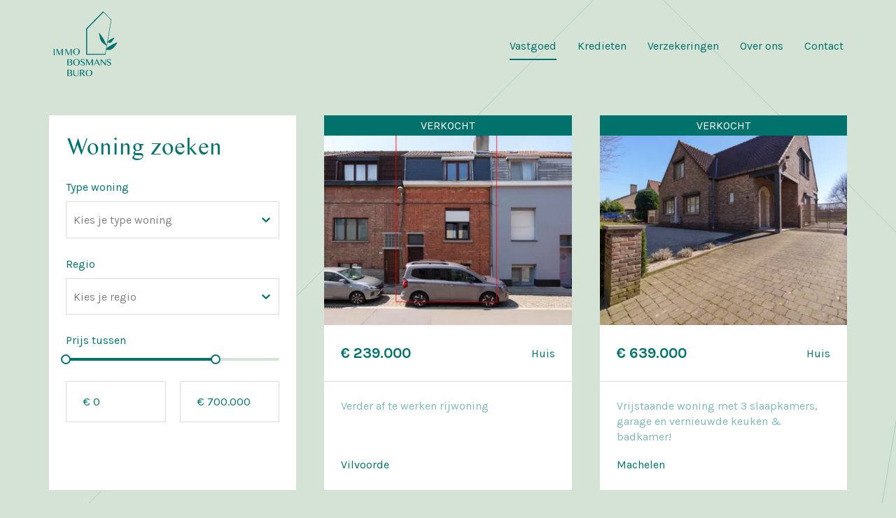

--- FILE ---
content_type: text/html; charset=UTF-8
request_url: https://immobosmansburo.be/vastgoed/
body_size: 42779
content:
<!DOCTYPE html><html lang="nl"><head><meta charSet="utf-8"/><meta http-equiv="x-ua-compatible" content="ie=edge"/><meta name="viewport" content="width=device-width, initial-scale=1, shrink-to-fit=no"/><style data-href="/styles.02a2da330acea4e5e18e.css">.accordion__body{display:block}.accordion__body--hidden{display:none}.rc-slider{position:relative;height:14px;padding:5px 0;width:100%;border-radius:6px;touch-action:none}.rc-slider,.rc-slider *{box-sizing:border-box;-webkit-tap-highlight-color:rgba(0,0,0,0)}.rc-slider-rail{width:100%;background-color:#e9e9e9}.rc-slider-rail,.rc-slider-track{position:absolute;height:4px;border-radius:6px}.rc-slider-track{left:0;background-color:#abe2fb}.rc-slider-handle{position:absolute;margin-left:-7px;margin-top:-5px;width:14px;height:14px;cursor:pointer;cursor:-webkit-grab;cursor:grab;border-radius:50%;border:2px solid #96dbfa;background-color:#fff;touch-action:pan-x}.rc-slider-handle:focus{border-color:#57c5f7;box-shadow:0 0 0 5px #96dbfa;outline:none}.rc-slider-handle-click-focused:focus{border-color:#96dbfa;box-shadow:unset}.rc-slider-handle:hover{border-color:#57c5f7}.rc-slider-handle:active{border-color:#57c5f7;box-shadow:0 0 5px #57c5f7;cursor:-webkit-grabbing;cursor:grabbing}.rc-slider-mark{position:absolute;top:18px;left:0;width:100%;font-size:12px}.rc-slider-mark-text{position:absolute;display:inline-block;vertical-align:middle;text-align:center;cursor:pointer;color:#999}.rc-slider-mark-text-active{color:#666}.rc-slider-step{position:absolute;width:100%;height:4px;background:transparent}.rc-slider-dot{position:absolute;bottom:-2px;margin-left:-4px;width:8px;height:8px;border:2px solid #e9e9e9;background-color:#fff;cursor:pointer;border-radius:50%;vertical-align:middle}.rc-slider-dot-active{border-color:#96dbfa}.rc-slider-disabled{background-color:#e9e9e9}.rc-slider-disabled .rc-slider-track{background-color:#ccc}.rc-slider-disabled .rc-slider-dot,.rc-slider-disabled .rc-slider-handle{border-color:#ccc;box-shadow:none;background-color:#fff;cursor:not-allowed}.rc-slider-disabled .rc-slider-dot,.rc-slider-disabled .rc-slider-mark-text{cursor:not-allowed!important}.rc-slider-vertical{width:14px;height:100%;padding:0 5px}.rc-slider-vertical .rc-slider-rail{height:100%;width:4px}.rc-slider-vertical .rc-slider-track{left:5px;bottom:0;width:4px}.rc-slider-vertical .rc-slider-handle{margin-left:-5px;margin-bottom:-7px;touch-action:pan-y}.rc-slider-vertical .rc-slider-mark{top:0;left:18px;height:100%}.rc-slider-vertical .rc-slider-step{height:100%;width:4px}.rc-slider-vertical .rc-slider-dot{left:2px;margin-bottom:-4px}.rc-slider-vertical .rc-slider-dot:first-child,.rc-slider-vertical .rc-slider-dot:last-child{margin-bottom:-4px}.rc-slider-tooltip-zoom-down-appear,.rc-slider-tooltip-zoom-down-enter,.rc-slider-tooltip-zoom-down-leave{-webkit-animation-duration:.3s;animation-duration:.3s;-webkit-animation-fill-mode:both;animation-fill-mode:both;display:block!important;-webkit-animation-play-state:paused;animation-play-state:paused}.rc-slider-tooltip-zoom-down-appear.rc-slider-tooltip-zoom-down-appear-active,.rc-slider-tooltip-zoom-down-enter.rc-slider-tooltip-zoom-down-enter-active{-webkit-animation-name:rcSliderTooltipZoomDownIn;animation-name:rcSliderTooltipZoomDownIn;-webkit-animation-play-state:running;animation-play-state:running}.rc-slider-tooltip-zoom-down-leave.rc-slider-tooltip-zoom-down-leave-active{-webkit-animation-name:rcSliderTooltipZoomDownOut;animation-name:rcSliderTooltipZoomDownOut;-webkit-animation-play-state:running;animation-play-state:running}.rc-slider-tooltip-zoom-down-appear,.rc-slider-tooltip-zoom-down-enter{-webkit-transform:scale(0);transform:scale(0);-webkit-animation-timing-function:cubic-bezier(.23,1,.32,1);animation-timing-function:cubic-bezier(.23,1,.32,1)}.rc-slider-tooltip-zoom-down-leave{-webkit-animation-timing-function:cubic-bezier(.755,.05,.855,.06);animation-timing-function:cubic-bezier(.755,.05,.855,.06)}@-webkit-keyframes rcSliderTooltipZoomDownIn{0%{opacity:0;-webkit-transform-origin:50% 100%;transform-origin:50% 100%;-webkit-transform:scale(0);transform:scale(0)}to{-webkit-transform-origin:50% 100%;transform-origin:50% 100%;-webkit-transform:scale(1);transform:scale(1)}}@keyframes rcSliderTooltipZoomDownIn{0%{opacity:0;-webkit-transform-origin:50% 100%;transform-origin:50% 100%;-webkit-transform:scale(0);transform:scale(0)}to{-webkit-transform-origin:50% 100%;transform-origin:50% 100%;-webkit-transform:scale(1);transform:scale(1)}}@-webkit-keyframes rcSliderTooltipZoomDownOut{0%{-webkit-transform-origin:50% 100%;transform-origin:50% 100%;-webkit-transform:scale(1);transform:scale(1)}to{opacity:0;-webkit-transform-origin:50% 100%;transform-origin:50% 100%;-webkit-transform:scale(0);transform:scale(0)}}@keyframes rcSliderTooltipZoomDownOut{0%{-webkit-transform-origin:50% 100%;transform-origin:50% 100%;-webkit-transform:scale(1);transform:scale(1)}to{opacity:0;-webkit-transform-origin:50% 100%;transform-origin:50% 100%;-webkit-transform:scale(0);transform:scale(0)}}.rc-slider-tooltip{position:absolute;left:-9999px;top:-9999px;visibility:visible}.rc-slider-tooltip,.rc-slider-tooltip *{box-sizing:border-box;-webkit-tap-highlight-color:rgba(0,0,0,0)}.rc-slider-tooltip-hidden{display:none}.rc-slider-tooltip-placement-top{padding:4px 0 8px}.rc-slider-tooltip-inner{padding:6px 2px;min-width:24px;height:24px;font-size:12px;line-height:1;color:#fff;text-align:center;text-decoration:none;background-color:#6c6c6c;border-radius:6px;box-shadow:0 0 4px #d9d9d9}.rc-slider-tooltip-arrow{position:absolute;width:0;height:0;border-color:transparent;border-style:solid}.rc-slider-tooltip-placement-top .rc-slider-tooltip-arrow{bottom:4px;left:50%;margin-left:-4px;border-width:4px 4px 0;border-top-color:#6c6c6c}

/*! de-style.css v1.0.5 | MIT License | https://github.com/nicolas-cusan/destyle.css */*{box-sizing:border-box}:after,:before{box-sizing:inherit}html{line-height:1.15;-webkit-text-size-adjust:100%;-webkit-tap-highlight-color:transparent}body{margin:0}main{display:block}address,blockquote,dl,figure,form,iframe,p,pre,table{margin:0}h1,h2,h3,h4,h5,h6{font-size:inherit;line-height:inherit;font-weight:inherit;margin:0}ol,ul{margin:0;padding:0;list-style:none}dt{font-weight:700}dd{margin-left:0}hr{box-sizing:content-box;height:0;overflow:visible;border:0;border-top:1px solid;margin:0;clear:both}pre{font-family:monospace,monospace;font-size:inherit}address{font-style:inherit}a{background-color:transparent;text-decoration:none;color:inherit}abbr[title]{border-bottom:none;text-decoration:underline;-webkit-text-decoration:underline dotted;text-decoration:underline dotted}b,strong{font-weight:bolder}code,kbd,samp{font-family:monospace,monospace;font-size:inherit}small{font-size:80%}sub,sup{font-size:75%;line-height:0;position:relative;vertical-align:baseline}sub{bottom:-.25em}sup{top:-.5em}img{border-style:none;vertical-align:bottom}embed,iframe,object{border:0;vertical-align:bottom}button,input,optgroup,select,textarea{vertical-align:middle;color:inherit;font:inherit;border:0;background:transparent;padding:0;margin:0;outline:0}select{-webkit-appearance:none;-moz-appearance:none;appearance:none;border-radius:0}button,input{overflow:visible}button,select{text-transform:none}[type=button],[type=reset],[type=submit],button{cursor:pointer;-webkit-appearance:none;-moz-appearance:none;appearance:none}[type=button][disabled],[type=reset][disabled],[type=submit][disabled],button[disabled]{cursor:default}[type=button]::-moz-focus-inner,[type=reset]::-moz-focus-inner,[type=submit]::-moz-focus-inner,button::-moz-focus-inner{border-style:none;padding:0}[type=button]:-moz-focusring,[type=reset]:-moz-focusring,[type=submit]:-moz-focusring,button:-moz-focusring{outline:1px dotted ButtonText}fieldset{margin:0;padding:0;border:0;min-width:0}legend{color:inherit;display:table;max-width:100%;padding:0;white-space:normal}progress{vertical-align:baseline}textarea{overflow:auto}[type=checkbox],[type=radio]{box-sizing:border-box;padding:0}[type=number]::-webkit-inner-spin-button,[type=number]::-webkit-outer-spin-button{height:auto}[type=search]{-webkit-appearance:textfield;outline-offset:-2px}[type=search]::-webkit-search-decoration{-webkit-appearance:none}::-webkit-file-upload-button{-webkit-appearance:button;font:inherit}::-webkit-input-placeholder{font:inherit}:-ms-input-placeholder{font:inherit}::-ms-input-placeholder{font:inherit}::placeholder{font:inherit}label[for]{cursor:pointer}details{display:block}summary{display:list-item}table{border-collapse:collapse;border-spacing:0}caption{text-align:left}td,th{vertical-align:top}th{text-align:left;font-weight:700}[hidden],template{display:none}@font-face{font-family:"TimesSansSerif";src:url(/static/TimesSansSerif-07ce0f19a3ccf1540e1c7f0b07c305b8.woff2) format("woff2"),url(/static/TimesSansSerif-edbf55d8b5edd009f3173824fbc23be9.woff) format("woff");font-weight:400;font-style:normal;font-display:auto}.slick-slider{box-sizing:border-box;-webkit-user-select:none;-moz-user-select:none;-ms-user-select:none;user-select:none;-webkit-touch-callout:none;-khtml-user-select:none;touch-action:pan-y;-webkit-tap-highlight-color:transparent}.slick-list,.slick-slider{position:relative;display:block}.slick-list{overflow:hidden;margin:0;padding:0}.slick-list:focus{outline:none}.slick-list.dragging{cursor:pointer;cursor:hand}.slick-slider .slick-list,.slick-slider .slick-track{-webkit-transform:translateZ(0);transform:translateZ(0)}.slick-track{position:relative;top:0;left:0;display:block;margin-left:auto;margin-right:auto}.slick-track:after,.slick-track:before{display:table;content:""}.slick-track:after{clear:both}.slick-loading .slick-track{visibility:hidden}.slick-slide{display:none;float:left;height:100%;min-height:1px}[dir=rtl] .slick-slide{float:right}.slick-slide img{display:block}.slick-slide.slick-loading img{display:none}.slick-slide.dragging img{pointer-events:none}.slick-initialized .slick-slide{display:block}.slick-loading .slick-slide{visibility:hidden}.slick-vertical .slick-slide{display:block;height:auto;border:1px solid transparent}.slick-arrow.slick-hidden{display:none}.slick-loading .slick-list{background:#fff url([data-uri]) 50% no-repeat}@font-face{font-family:slick;font-weight:400;font-style:normal;src:url([data-uri]);src:url([data-uri]?#iefix) format("embedded-opentype"),url([data-uri]) format("woff"),url([data-uri]) format("truetype"),url([data-uri]) format("svg")}.slick-next,.slick-prev{font-size:0;line-height:0;position:absolute;top:50%;display:block;width:20px;height:20px;padding:0;-webkit-transform:translateY(-50%);transform:translateY(-50%);cursor:pointer;border:none}.slick-next,.slick-next:focus,.slick-next:hover,.slick-prev,.slick-prev:focus,.slick-prev:hover{color:transparent;outline:none;background:transparent}.slick-next:focus:before,.slick-next:hover:before,.slick-prev:focus:before,.slick-prev:hover:before{opacity:1}.slick-next.slick-disabled:before,.slick-prev.slick-disabled:before{opacity:.25}.slick-next:before,.slick-prev:before{font-family:slick;font-size:20px;line-height:1;opacity:.75;color:#fff;-webkit-font-smoothing:antialiased;-moz-osx-font-smoothing:grayscale}.slick-prev{left:-25px}[dir=rtl] .slick-prev{right:-25px;left:auto}.slick-prev:before{content:"\2190"}[dir=rtl] .slick-prev:before{content:"\2192"}.slick-next{right:-25px}[dir=rtl] .slick-next{right:auto;left:-25px}.slick-next:before{content:"\2192"}[dir=rtl] .slick-next:before{content:"\2190"}.slick-dotted.slick-slider{margin-bottom:30px}.slick-dots{position:absolute;bottom:-25px;display:block;width:100%;padding:0;margin:0;list-style:none;text-align:center}.slick-dots li{position:relative;display:inline-block;margin:0 5px;padding:0}.slick-dots li,.slick-dots li button{width:20px;height:20px;cursor:pointer}.slick-dots li button{font-size:0;line-height:0;display:block;padding:5px;color:transparent;border:0;outline:none;background:transparent}.slick-dots li button:focus,.slick-dots li button:hover{outline:none}.slick-dots li button:focus:before,.slick-dots li button:hover:before{opacity:1}.slick-dots li button:before{font-family:slick;font-size:6px;line-height:20px;position:absolute;top:0;left:0;width:20px;height:20px;content:"\2022";text-align:center;opacity:.25;color:#000;-webkit-font-smoothing:antialiased;-moz-osx-font-smoothing:grayscale}.slick-dots li.slick-active button:before{opacity:.75;color:#000}.mapboxgl-map{font:12px/20px Helvetica Neue,Arial,Helvetica,sans-serif;overflow:hidden;position:relative;-webkit-tap-highlight-color:rgba(0,0,0,0)}.mapboxgl-map:-webkit-full-screen{width:100%;height:100%}.mapboxgl-canary{background-color:salmon}.mapboxgl-canvas-container.mapboxgl-interactive,.mapboxgl-ctrl-group>button.mapboxgl-ctrl-compass{cursor:-webkit-grab;cursor:grab;-moz-user-select:none;-webkit-user-select:none;-ms-user-select:none;user-select:none}.mapboxgl-canvas-container.mapboxgl-interactive:active,.mapboxgl-ctrl-group>button.mapboxgl-ctrl-compass:active{cursor:-webkit-grabbing;cursor:grabbing}.mapboxgl-canvas-container.mapboxgl-touch-zoom-rotate,.mapboxgl-canvas-container.mapboxgl-touch-zoom-rotate .mapboxgl-canvas{touch-action:pan-x pan-y}.mapboxgl-canvas-container.mapboxgl-touch-drag-pan,.mapboxgl-canvas-container.mapboxgl-touch-drag-pan .mapboxgl-canvas{touch-action:pinch-zoom}.mapboxgl-canvas-container.mapboxgl-touch-zoom-rotate.mapboxgl-touch-drag-pan,.mapboxgl-canvas-container.mapboxgl-touch-zoom-rotate.mapboxgl-touch-drag-pan .mapboxgl-canvas{touch-action:none}.mapboxgl-ctrl-bottom-left,.mapboxgl-ctrl-bottom-right,.mapboxgl-ctrl-top-left,.mapboxgl-ctrl-top-right{position:absolute;pointer-events:none;z-index:2}.mapboxgl-ctrl-top-left{top:0;left:0}.mapboxgl-ctrl-top-right{top:0;right:0}.mapboxgl-ctrl-bottom-left{bottom:0;left:0}.mapboxgl-ctrl-bottom-right{right:0;bottom:0}.mapboxgl-ctrl{clear:both;pointer-events:auto}.mapboxgl-ctrl-top-left .mapboxgl-ctrl{margin:10px 0 0 10px;float:left}.mapboxgl-ctrl-top-right .mapboxgl-ctrl{margin:10px 10px 0 0;float:right}.mapboxgl-ctrl-bottom-left .mapboxgl-ctrl{margin:0 0 10px 10px;float:left}.mapboxgl-ctrl-bottom-right .mapboxgl-ctrl{margin:0 10px 10px 0;float:right}.mapboxgl-ctrl-group{border-radius:4px;overflow:hidden;background:#fff}.mapboxgl-ctrl-group:not(:empty){box-shadow:0 0 0 2px rgba(0,0,0,.1)}.mapboxgl-ctrl-group>button{width:30px;height:30px;display:block;padding:0;outline:none;border:0;box-sizing:border-box;background-color:transparent;cursor:pointer}.mapboxgl-ctrl-group>button+button{border-top:1px solid #ddd}.mapboxgl-ctrl>button::-moz-focus-inner{border:0;padding:0}.mapboxgl-ctrl>button:hover{background-color:rgba(0,0,0,.05)}.mapboxgl-ctrl-icon,.mapboxgl-ctrl-icon>.mapboxgl-ctrl-compass-arrow{speak:none;-webkit-font-smoothing:antialiased;-moz-osx-font-smoothing:grayscale}.mapboxgl-ctrl-icon{padding:5px}.mapboxgl-ctrl-icon.mapboxgl-ctrl-zoom-out{background-image:url("data:image/svg+xml;charset=utf-8,%3Csvg viewBox='0 0 20 20' xmlns='http://www.w3.org/2000/svg'%3E%3Cpath d='M7 9c-.554 0-1 .446-1 1s.446 1 1 1h6c.554 0 1-.446 1-1s-.446-1-1-1z' fill='%23333'/%3E%3C/svg%3E")}.mapboxgl-ctrl-icon.mapboxgl-ctrl-zoom-in{background-image:url("data:image/svg+xml;charset=utf-8,%3Csvg viewBox='0 0 20 20' xmlns='http://www.w3.org/2000/svg'%3E%3Cpath d='M10 6c-.554 0-1 .446-1 1v2H7c-.554 0-1 .446-1 1s.446 1 1 1h2v2c0 .554.446 1 1 1s1-.446 1-1v-2h2c.554 0 1-.446 1-1s-.446-1-1-1h-2V7c0-.554-.446-1-1-1z' fill='%23333'/%3E%3C/svg%3E")}.mapboxgl-ctrl-icon.mapboxgl-ctrl-geolocate{background-image:url("data:image/svg+xml;charset=utf-8,%3Csvg viewBox='0 0 20 20' xmlns='http://www.w3.org/2000/svg' fill='%23333'%3E%3Cpath d='M10 4C9 4 9 5 9 5v.1A5 5 0 0 0 5.1 9H5s-1 0-1 1 1 1 1 1h.1A5 5 0 0 0 9 14.9v.1s0 1 1 1 1-1 1-1v-.1a5 5 0 0 0 3.9-3.9h.1s1 0 1-1-1-1-1-1h-.1A5 5 0 0 0 11 5.1V5s0-1-1-1zm0 2.5a3.5 3.5 0 0 1 3.5 3.5 3.5 3.5 0 0 1-3.5 3.5A3.5 3.5 0 0 1 6.5 10 3.5 3.5 0 0 1 10 6.5zm0 1.8A1.8 1.8 0 0 0 8.3 10a1.8 1.8 0 0 0 1.7 1.8 1.8 1.8 0 0 0 1.8-1.8A1.8 1.8 0 0 0 10 8.3z'/%3E%3C/svg%3E")}.mapboxgl-ctrl-icon.mapboxgl-ctrl-geolocate:disabled{background-image:url("data:image/svg+xml;charset=utf-8,%3Csvg viewBox='0 0 20 20' xmlns='http://www.w3.org/2000/svg' fill='%23aaa'%3E%3Cpath d='M10 4C9 4 9 5 9 5v.1A5 5 0 0 0 5.1 9H5s-1 0-1 1 1 1 1 1h.1A5 5 0 0 0 9 14.9v.1s0 1 1 1 1-1 1-1v-.1a5 5 0 0 0 3.9-3.9h.1s1 0 1-1-1-1-1-1h-.1A5 5 0 0 0 11 5.1V5s0-1-1-1zm0 2.5a3.5 3.5 0 0 1 3.5 3.5 3.5 3.5 0 0 1-3.5 3.5A3.5 3.5 0 0 1 6.5 10 3.5 3.5 0 0 1 10 6.5zm0 1.8A1.8 1.8 0 0 0 8.3 10a1.8 1.8 0 0 0 1.7 1.8 1.8 1.8 0 0 0 1.8-1.8A1.8 1.8 0 0 0 10 8.3z'/%3E%3C/svg%3E")}.mapboxgl-ctrl-icon.mapboxgl-ctrl-geolocate.mapboxgl-ctrl-geolocate-active{background-image:url("data:image/svg+xml;charset=utf-8,%3Csvg viewBox='0 0 20 20' xmlns='http://www.w3.org/2000/svg' fill='%2333b5e5'%3E%3Cpath d='M10 4C9 4 9 5 9 5v.1A5 5 0 0 0 5.1 9H5s-1 0-1 1 1 1 1 1h.1A5 5 0 0 0 9 14.9v.1s0 1 1 1 1-1 1-1v-.1a5 5 0 0 0 3.9-3.9h.1s1 0 1-1-1-1-1-1h-.1A5 5 0 0 0 11 5.1V5s0-1-1-1zm0 2.5a3.5 3.5 0 0 1 3.5 3.5 3.5 3.5 0 0 1-3.5 3.5A3.5 3.5 0 0 1 6.5 10 3.5 3.5 0 0 1 10 6.5zm0 1.8A1.8 1.8 0 0 0 8.3 10a1.8 1.8 0 0 0 1.7 1.8 1.8 1.8 0 0 0 1.8-1.8A1.8 1.8 0 0 0 10 8.3z'/%3E%3C/svg%3E")}.mapboxgl-ctrl-icon.mapboxgl-ctrl-geolocate.mapboxgl-ctrl-geolocate-active-error{background-image:url("data:image/svg+xml;charset=utf-8,%3Csvg viewBox='0 0 20 20' xmlns='http://www.w3.org/2000/svg' fill='%23e58978'%3E%3Cpath d='M10 4C9 4 9 5 9 5v.1A5 5 0 0 0 5.1 9H5s-1 0-1 1 1 1 1 1h.1A5 5 0 0 0 9 14.9v.1s0 1 1 1 1-1 1-1v-.1a5 5 0 0 0 3.9-3.9h.1s1 0 1-1-1-1-1-1h-.1A5 5 0 0 0 11 5.1V5s0-1-1-1zm0 2.5a3.5 3.5 0 0 1 3.5 3.5 3.5 3.5 0 0 1-3.5 3.5A3.5 3.5 0 0 1 6.5 10 3.5 3.5 0 0 1 10 6.5zm0 1.8A1.8 1.8 0 0 0 8.3 10a1.8 1.8 0 0 0 1.7 1.8 1.8 1.8 0 0 0 1.8-1.8A1.8 1.8 0 0 0 10 8.3z'/%3E%3C/svg%3E")}.mapboxgl-ctrl-icon.mapboxgl-ctrl-geolocate.mapboxgl-ctrl-geolocate-background{background-image:url("data:image/svg+xml;charset=utf-8,%3Csvg viewBox='0 0 20 20' xmlns='http://www.w3.org/2000/svg' fill='%2333b5e5'%3E%3Cpath d='M10 4C9 4 9 5 9 5v.1A5 5 0 0 0 5.1 9H5s-1 0-1 1 1 1 1 1h.1A5 5 0 0 0 9 14.9v.1s0 1 1 1 1-1 1-1v-.1a5 5 0 0 0 3.9-3.9h.1s1 0 1-1-1-1-1-1h-.1A5 5 0 0 0 11 5.1V5s0-1-1-1zm0 2.5a3.5 3.5 0 1 1 0 7 3.5 3.5 0 0 1 0-7z'/%3E%3C/svg%3E")}.mapboxgl-ctrl-icon.mapboxgl-ctrl-geolocate.mapboxgl-ctrl-geolocate-background-error{background-image:url("data:image/svg+xml;charset=utf-8,%3Csvg viewBox='0 0 20 20' xmlns='http://www.w3.org/2000/svg' fill='%23e54e33'%3E%3Cpath d='M10 4C9 4 9 5 9 5v.1A5 5 0 0 0 5.1 9H5s-1 0-1 1 1 1 1 1h.1A5 5 0 0 0 9 14.9v.1s0 1 1 1 1-1 1-1v-.1a5 5 0 0 0 3.9-3.9h.1s1 0 1-1-1-1-1-1h-.1A5 5 0 0 0 11 5.1V5s0-1-1-1zm0 2.5a3.5 3.5 0 1 1 0 7 3.5 3.5 0 0 1 0-7z'/%3E%3C/svg%3E")}.mapboxgl-ctrl-icon.mapboxgl-ctrl-geolocate.mapboxgl-ctrl-geolocate-waiting{-webkit-animation:mapboxgl-spin 2s linear infinite;animation:mapboxgl-spin 2s linear infinite}@-webkit-keyframes mapboxgl-spin{0%{-webkit-transform:rotate(0deg)}to{-webkit-transform:rotate(1turn)}}@keyframes mapboxgl-spin{0%{-webkit-transform:rotate(0deg);transform:rotate(0deg)}to{-webkit-transform:rotate(1turn);transform:rotate(1turn)}}.mapboxgl-ctrl-icon.mapboxgl-ctrl-fullscreen{background-image:url("data:image/svg+xml;charset=utf-8,%3Csvg viewBox='0 0 20 20' xmlns='http://www.w3.org/2000/svg'%3E%3Cpath d='M5 4c-.5 0-1 .5-1 1v4h.5l1.277-1.703c1 .763 2.059 1.66 3.114 2.703a30.38 30.38 0 0 1-3.11 2.707L4.5 11H4v4c0 .5.5 1 1 1h4v-.5l-1.727-1.295a35.498 35.498 0 0 1 2.688-3.137 30.312 30.312 0 0 1 2.746 3.15L11 15.5v.5h4c.5 0 1-.5 1-1v-4h-.5l-1.295 1.727a35.513 35.513 0 0 1-3.168-2.717 47.787 47.787 0 0 1 3.192-2.705L15.5 9h.5V5c0-.5-.5-1-1-1h-4v.5l1.703 1.277A32.243 32.243 0 0 1 9.971 8.92 47.761 47.761 0 0 1 7.305 5.77L9 4.5V4H5z'/%3E%3C/svg%3E")}.mapboxgl-ctrl-icon.mapboxgl-ctrl-shrink{background-image:url("data:image/svg+xml;charset=utf-8,%3Csvg viewBox='0 0 20 20' xmlns='http://www.w3.org/2000/svg'%3E%3Cpath d='M4.242 3.492a.75.75 0 0 0-.523 1.29l2.246 2.245L4 8.5V9h4c.5 0 1-.5 1-1V4h-.5L7.018 5.955 4.78 3.72a.75.75 0 0 0-.539-.227zm11.492 0a.75.75 0 0 0-.515.227l-2.235 2.234L11.5 4H11v4c0 .5.5 1 1 1h4v-.5l-1.965-1.473 2.246-2.246a.75.75 0 0 0-.547-1.289zM4 11v.5l1.965 1.473-2.246 2.246A.751.751 0 1 0 4.78 16.28l2.246-2.246L8.5 16H9v-4c0-.5-.5-1-1-1H4zm8 0c-.5 0-1 .5-1 1v4h.5l1.473-1.965 2.246 2.246a.751.751 0 1 0 1.062-1.062l-2.246-2.246L16 11.5V11h-4z'/%3E%3C/svg%3E")}.mapboxgl-ctrl-icon.mapboxgl-ctrl-compass>.mapboxgl-ctrl-compass-arrow{width:20px;height:20px;margin:5px;background-image:url("data:image/svg+xml;charset=utf-8,%3Csvg viewBox='0 0 20 20' xmlns='http://www.w3.org/2000/svg'%3E%3Cpath fill='%23333' d='M6 9l4-8 4 8z'/%3E%3Cpath fill='%23CCC' d='M6 11l4 8 4-8z'/%3E%3C/svg%3E");background-repeat:no-repeat;display:inline-block}a.mapboxgl-ctrl-logo{width:85px;height:21px;margin:0 0 -3px -3px;display:block;background-repeat:no-repeat;cursor:pointer;background-image:url("data:image/svg+xml;charset=utf-8,%3Csvg xmlns='http://www.w3.org/2000/svg' viewBox='0 0 84.49 21'%3E%3Cpath class='st0' d='M83.25 14.26c0 .12-.09.21-.21.21h-1.61c-.13 0-.24-.06-.3-.17l-1.44-2.39-1.44 2.39a.34.34 0 0 1-.3.17h-1.61c-.04 0-.08-.01-.12-.03-.09-.06-.13-.19-.06-.28l2.43-3.68-2.39-3.64a.213.213 0 0 1-.03-.12c0-.12.09-.21.21-.21h1.61c.13 0 .24.06.3.17l1.41 2.36 1.4-2.35a.34.34 0 0 1 .3-.17H83c.04 0 .08.01.12.03.09.06.13.19.06.28l-2.37 3.63 2.43 3.67c0 .05.01.09.01.13zM66.24 9.59c-.39-1.88-1.96-3.28-3.84-3.28-1.03 0-2.03.42-2.73 1.18V3.51c0-.13-.1-.23-.23-.23h-1.4c-.13 0-.23.11-.23.23v10.72c0 .13.1.23.23.23h1.4c.13 0 .23-.11.23-.23v-.73c.71.75 1.7 1.18 2.73 1.18 1.88 0 3.45-1.41 3.84-3.29.13-.6.13-1.21 0-1.8zM62.08 13c-1.32 0-2.39-1.11-2.41-2.48v-.06c.02-1.38 1.09-2.48 2.41-2.48s2.42 1.12 2.42 2.51S63.41 13 62.08 13zM71.67 6.32a4.24 4.24 0 0 0-4.16 3.29c-.13.59-.13 1.19 0 1.77a4.233 4.233 0 0 0 4.17 3.3c2.35 0 4.26-1.87 4.26-4.19s-1.9-4.17-4.27-4.17zm-.02 6.69c-1.33 0-2.42-1.12-2.42-2.51s1.08-2.52 2.42-2.52c1.33 0 2.42 1.12 2.42 2.51s-1.08 2.51-2.42 2.52z' opacity='.9' fill='%23fff'/%3E%3Cpath class='st1' d='M62.08 7.98c-1.32 0-2.39 1.11-2.41 2.48v.06c.01 1.38 1.08 2.48 2.41 2.48s2.42-1.12 2.42-2.51-1.09-2.51-2.42-2.51zm0 3.78c-.63 0-1.14-.56-1.17-1.25v-.04c.01-.69.54-1.25 1.17-1.25.63 0 1.17.57 1.17 1.27-.01.71-.52 1.27-1.17 1.27zM71.65 7.98c-1.33 0-2.42 1.12-2.42 2.51S70.32 13 71.65 13s2.42-1.12 2.42-2.51-1.08-2.51-2.42-2.51zm0 3.78c-.64 0-1.17-.57-1.17-1.27 0-.7.53-1.26 1.17-1.26s1.17.57 1.17 1.27c0 .71-.53 1.26-1.17 1.26z' opacity='.35'/%3E%3Cpath class='st0' d='M45.74 6.53h-1.4c-.13 0-.23.11-.23.23v.73c-.71-.75-1.7-1.18-2.73-1.18-2.17 0-3.94 1.87-3.94 4.19s1.77 4.19 3.94 4.19c1.04 0 2.03-.43 2.73-1.19v.73c0 .13.1.23.23.23h1.4c.13 0 .23-.11.23-.23V6.74c0-.12-.09-.22-.22-.22 0 .01 0 .01-.01.01zm-1.62 4C44.11 11.9 43.03 13 41.71 13s-2.42-1.12-2.42-2.51 1.08-2.52 2.4-2.52c1.33 0 2.39 1.11 2.41 2.48l.02.08z' opacity='.9' fill='%23fff'/%3E%3Cpath class='st1' d='M41.71 7.98c-1.33 0-2.42 1.12-2.42 2.51S40.37 13 41.71 13s2.39-1.11 2.41-2.48v-.06c-.02-1.37-1.09-2.48-2.41-2.48zm-1.16 2.51c0-.7.52-1.27 1.17-1.27.64 0 1.14.56 1.17 1.25v.04c-.01.68-.53 1.24-1.17 1.24-.64 0-1.17-.56-1.17-1.26z' opacity='.35'/%3E%3Cpath class='st0' d='M52.41 6.32c-1.03 0-2.03.42-2.73 1.18v-.75c0-.13-.1-.23-.23-.23h-1.4c-.13 0-.23.11-.23.23v10.72c0 .13.1.23.23.23h1.4c.13 0 .23-.1.23-.23V13.5c.71.75 1.7 1.18 2.74 1.18 2.17 0 3.94-1.87 3.94-4.19s-1.78-4.17-3.95-4.17zm-.33 6.69c-1.32 0-2.39-1.11-2.42-2.48v-.07c.02-1.38 1.09-2.49 2.4-2.49 1.32 0 2.41 1.12 2.41 2.51S53.4 13 52.08 13.01z' opacity='.9' fill='%23fff'/%3E%3Cpath class='st1' d='M52.08 7.98c-1.32 0-2.39 1.11-2.42 2.48v.06c.03 1.38 1.1 2.48 2.42 2.48s2.41-1.12 2.41-2.51-1.09-2.51-2.41-2.51zm0 3.78c-.63 0-1.14-.56-1.17-1.25v-.04c.01-.69.54-1.25 1.17-1.25.63 0 1.17.58 1.17 1.27s-.53 1.27-1.17 1.27z' opacity='.35'/%3E%3Cpath class='st0' d='M36.08 14.24c0 .13-.1.23-.23.23h-1.41c-.13 0-.23-.11-.23-.23V9.68c0-.98-.74-1.71-1.62-1.71-.8 0-1.46.7-1.59 1.62l.01 4.66c0 .13-.11.23-.23.23h-1.41c-.13 0-.23-.11-.23-.23V9.68c0-.98-.74-1.71-1.62-1.71-.85 0-1.54.79-1.6 1.8v4.48c0 .13-.1.23-.23.23h-1.4c-.13 0-.23-.11-.23-.23V6.74c.01-.13.1-.22.23-.22h1.4c.13 0 .22.11.23.22v.66c.5-.68 1.3-1.09 2.16-1.1h.03c1.09 0 2.09.6 2.6 1.55.45-.95 1.4-1.55 2.44-1.56 1.62 0 2.93 1.25 2.9 2.78l.03 5.17z' opacity='.9' fill='%23fff'/%3E%3Cpath class='st1' d='M84.34 13.59l-.07-.13-1.96-2.99 1.94-2.95c.44-.67.26-1.56-.41-2.02-.02 0-.03 0-.04-.01-.23-.15-.5-.22-.78-.22h-1.61c-.56 0-1.08.29-1.37.78l-.32.55-.34-.56c-.29-.48-.81-.77-1.38-.77h-1.6c-.6 0-1.13.37-1.35.92a5.59 5.59 0 0 0-7.26.45c-.35.34-.65.72-.89 1.14-.9-1.62-2.58-2.72-4.5-2.72-.5 0-1.01.07-1.48.23V3.51c0-.82-.66-1.48-1.47-1.48h-1.4c-.81 0-1.47.66-1.47 1.47v3.75a5.12 5.12 0 0 0-4.17-2.19c-.74 0-1.46.16-2.12.47-.24-.17-.54-.26-.84-.26h-1.4c-.45 0-.87.21-1.15.56a1.498 1.498 0 0 0-1.16-.55h-1.39c-.3 0-.6.09-.84.26-.67-.3-1.39-.46-2.12-.46-1.83 0-3.43 1-4.37 2.5-.2-.46-.48-.89-.83-1.25-.8-.81-1.89-1.25-3.02-1.25h-.01c-.89.01-1.75.33-2.46.88-.74-.57-1.64-.88-2.57-.88h-.03c-.29 0-.58.03-.86.11-.28.06-.56.16-.82.28-.21-.12-.45-.18-.7-.18h-1.4c-.82 0-1.47.66-1.47 1.47v7.5c0 .82.66 1.47 1.47 1.47h1.4c.82 0 1.48-.66 1.48-1.48V9.79c.03-.36.23-.59.36-.59.18 0 .38.18.38.47v4.57c0 .82.66 1.47 1.47 1.47h1.41c.82 0 1.47-.66 1.47-1.47l-.01-4.57c.06-.32.25-.47.35-.47.18 0 .38.18.38.47v4.57c0 .82.66 1.47 1.47 1.47h1.41c.82 0 1.47-.66 1.47-1.47v-.38a5.068 5.068 0 0 0 4.06 2.06c.74 0 1.46-.16 2.12-.47.24.17.54.26.84.26h1.39c.3 0 .6-.09.84-.26v2.01c0 .82.66 1.47 1.47 1.47h1.4c.82 0 1.47-.66 1.47-1.47v-1.77c.48.15.99.23 1.49.22 1.7 0 3.22-.87 4.17-2.2v.52c0 .82.66 1.47 1.47 1.47h1.4c.3 0 .6-.09.84-.26.66.31 1.39.47 2.12.47 1.92 0 3.6-1.1 4.49-2.73 1.54 2.65 4.95 3.53 7.58 1.98.18-.11.36-.22.53-.36.22.55.76.91 1.35.9H78c.56 0 1.08-.29 1.37-.78l.37-.61.37.61c.29.48.81.78 1.38.78h1.6c.81 0 1.46-.66 1.45-1.46-.05-.22-.1-.44-.2-.65zm-48.48.88h-1.41c-.13 0-.23-.11-.23-.23V9.68c0-.98-.74-1.71-1.62-1.71-.8 0-1.46.7-1.59 1.62l.01 4.66c0 .13-.1.23-.23.23h-1.41c-.13 0-.23-.11-.23-.23V9.68c0-.98-.74-1.71-1.62-1.71-.85 0-1.54.79-1.6 1.8v4.48c0 .13-.1.23-.23.23h-1.4c-.13 0-.23-.11-.23-.23V6.74a.23.23 0 0 1 .23-.22h1.4c.13 0 .22.11.23.22v.66c.5-.68 1.3-1.09 2.16-1.1h.03c1.09 0 2.09.6 2.6 1.55.45-.95 1.4-1.55 2.44-1.56 1.62 0 2.93 1.25 2.9 2.78l.01 5.16c.02.13-.09.23-.21.24zm10.11-.23c0 .13-.1.23-.23.23h-1.4c-.13 0-.23-.11-.23-.23v-.74c-.7.76-1.69 1.18-2.72 1.18-2.17 0-3.94-1.87-3.94-4.19s1.77-4.19 3.94-4.19c1.03 0 2.02.43 2.73 1.18v-.74c0-.13.1-.23.23-.23h1.4c.12-.01.22.08.23.21V14.25h-.01v-.01zm6.44.43c-1.03 0-2.02-.43-2.73-1.18v3.97c0 .13-.1.23-.23.23h-1.4c-.13 0-.23-.1-.23-.23V6.75c0-.13.1-.22.23-.22h1.4c.13 0 .23.11.23.23v.73a3.73 3.73 0 0 1 2.73-1.18c2.17 0 3.94 1.86 3.94 4.18s-1.77 4.18-3.94 4.18zm13.83-3.28c-.39 1.87-1.96 3.29-3.84 3.29-1.03 0-2.02-.43-2.73-1.18v.73c0 .13-.1.23-.23.23h-1.4c-.13 0-.23-.11-.23-.23V3.51c0-.13.1-.23.23-.23h1.4c.13 0 .23.11.23.23v3.97a3.72 3.72 0 0 1 2.73-1.17c1.88 0 3.45 1.4 3.84 3.28.13.6.13 1.21 0 1.8zm5.43 3.29c-2 .01-3.73-1.35-4.17-3.3-.13-.59-.13-1.19 0-1.77a4.243 4.243 0 0 1 4.17-3.3c2.36 0 4.26 1.87 4.26 4.19s-1.9 4.18-4.26 4.18zm11.37-.21h-1.61c-.13 0-.24-.06-.3-.17l-1.44-2.39-1.44 2.39a.34.34 0 0 1-.3.17h-1.61c-.04 0-.08-.01-.12-.03-.09-.06-.13-.19-.06-.28l2.43-3.68-2.39-3.64a.213.213 0 0 1-.03-.12c0-.12.09-.21.21-.21h1.61c.13 0 .24.06.3.17l1.41 2.36 1.41-2.36a.34.34 0 0 1 .3-.17h1.61c.04 0 .08.01.12.03.09.06.13.19.06.28l-2.38 3.64 2.43 3.67c.02.03.03.07.03.12-.03.13-.12.22-.24.22z' opacity='.35'/%3E%3Cpath class='st0' d='M10.5 1.24c-5.11 0-9.25 4.15-9.25 9.25s4.15 9.25 9.25 9.25 9.25-4.15 9.25-9.25c0-5.11-4.14-9.25-9.25-9.25zm4.39 11.53c-1.93 1.93-4.78 2.31-6.7 2.31-.7 0-1.41-.05-2.1-.16 0 0-1.02-5.64 2.14-8.81a4.4 4.4 0 0 1 3.13-1.28c1.27 0 2.49.51 3.39 1.42 1.84 1.84 1.89 4.75.14 6.52z' opacity='.9' fill='%23fff'/%3E%3Cpath class='st1' d='M10.5-.01C4.7-.01 0 4.7 0 10.49s4.7 10.5 10.5 10.5S21 16.29 21 10.49C20.99 4.7 16.3-.01 10.5-.01zm0 19.75c-5.11 0-9.25-4.15-9.25-9.25s4.14-9.26 9.25-9.26 9.25 4.15 9.25 9.25c0 5.13-4.14 9.26-9.25 9.26z' opacity='.35'/%3E%3Cpath class='st1' d='M14.74 6.25c-1.84-1.84-4.76-1.9-6.51-.15-3.16 3.17-2.14 8.81-2.14 8.81s5.64 1.02 8.81-2.14c1.74-1.77 1.69-4.68-.16-6.52zm-2.27 4.09l-.91 1.87-.9-1.87-1.86-.91 1.86-.9.9-1.87.91 1.87 1.86.9-1.86.91z' opacity='.35'/%3E%3Cpath class='st0' opacity='.9' fill='%23fff' d='M14.33 9.43l-1.86.91-.91 1.87-.9-1.87-1.86-.91 1.86-.9.9-1.87.91 1.87z'/%3E%3C/svg%3E")}a.mapboxgl-ctrl-logo.mapboxgl-compact{width:21px;height:21px;background-image:url("data:image/svg+xml;charset=utf-8,%3Csvg xmlns='http://www.w3.org/2000/svg' viewBox='0 0 21 21'%3E%3Cpath d='M10.5 1.25c-5.11 0-9.25 4.15-9.25 9.25s4.15 9.25 9.25 9.25 9.25-4.15 9.25-9.25c0-5.11-4.14-9.25-9.25-9.25zm4.39 11.53c-1.93 1.93-4.78 2.31-6.7 2.31-.7 0-1.41-.05-2.1-.16 0 0-1.02-5.64 2.14-8.81a4.4 4.4 0 0 1 3.13-1.28c1.27 0 2.49.51 3.39 1.42 1.84 1.84 1.89 4.75.14 6.52z' class='st0' opacity='.9' fill='%23fff'/%3E%3Cpath d='M10.5 0C4.7 0 0 4.71 0 10.5S4.7 21 10.5 21 21 16.3 21 10.5C20.99 4.71 16.3 0 10.5 0zm0 19.75c-5.11 0-9.25-4.15-9.25-9.25s4.14-9.26 9.25-9.26 9.25 4.15 9.25 9.25c0 5.13-4.14 9.26-9.25 9.26z' class='st1' opacity='.35'/%3E%3Cpath d='M14.74 6.26c-1.84-1.84-4.76-1.9-6.51-.15-3.16 3.17-2.14 8.81-2.14 8.81s5.64 1.02 8.81-2.14c1.74-1.77 1.69-4.68-.16-6.52zm-2.27 4.09l-.91 1.87-.9-1.87-1.86-.91 1.86-.9.9-1.87.91 1.87 1.86.9z' class='st1' opacity='.35'/%3E%3Cpath class='st0' opacity='.9' fill='%23fff' d='M11.56 12.22l-.9-1.87-1.86-.91 1.86-.9.9-1.87.91 1.87 1.86.9-1.86.91z'/%3E%3C/svg%3E")}.mapboxgl-ctrl.mapboxgl-ctrl-attrib{padding:0 5px;background-color:hsla(0,0%,100%,.5);margin:0}@media screen{.mapboxgl-ctrl-attrib.mapboxgl-compact{margin:10px;position:relative;background-color:#fff;border-radius:3px 12px 12px 3px}.mapboxgl-ctrl-attrib.mapboxgl-compact:hover{padding:2px 24px 2px 4px;visibility:visible}.mapboxgl-ctrl-bottom-left>.mapboxgl-ctrl-attrib.mapboxgl-compact:hover,.mapboxgl-ctrl-top-left>.mapboxgl-ctrl-attrib.mapboxgl-compact:hover{padding:2px 4px 2px 24px;border-radius:12px 3px 3px 12px}.mapboxgl-ctrl-attrib.mapboxgl-compact .mapboxgl-ctrl-attrib-inner{display:none}.mapboxgl-ctrl-attrib.mapboxgl-compact:hover .mapboxgl-ctrl-attrib-inner{display:block}.mapboxgl-ctrl-attrib.mapboxgl-compact:after{content:"";cursor:pointer;position:absolute;background-image:url("data:image/svg+xml;charset=utf-8,%3Csvg viewBox='0 0 20 20' xmlns='http://www.w3.org/2000/svg'%3E%3Cpath fill='%23333' fill-rule='evenodd' d='M4 10a6 6 0 1 0 12 0 6 6 0 1 0-12 0m5-3a1 1 0 1 0 2 0 1 1 0 1 0-2 0m0 3a1 1 0 1 1 2 0v3a1 1 0 1 1-2 0'/%3E%3C/svg%3E");background-color:hsla(0,0%,100%,.5);width:24px;height:24px;box-sizing:border-box;border-radius:12px}.mapboxgl-ctrl-bottom-right>.mapboxgl-ctrl-attrib.mapboxgl-compact:after{bottom:0;right:0}.mapboxgl-ctrl-top-right>.mapboxgl-ctrl-attrib.mapboxgl-compact:after{top:0;right:0}.mapboxgl-ctrl-top-left>.mapboxgl-ctrl-attrib.mapboxgl-compact:after{top:0;left:0}.mapboxgl-ctrl-bottom-left>.mapboxgl-ctrl-attrib.mapboxgl-compact:after{bottom:0;left:0}}.mapboxgl-ctrl-attrib a{color:rgba(0,0,0,.75);text-decoration:none}.mapboxgl-ctrl-attrib a:hover{color:inherit;text-decoration:underline}.mapboxgl-ctrl-attrib .mapbox-improve-map{font-weight:700;margin-left:2px}.mapboxgl-attrib-empty{display:none}.mapboxgl-ctrl-scale{background-color:hsla(0,0%,100%,.75);font-size:10px;border:2px solid #333;border-top:#333;padding:0 5px;color:#333;box-sizing:border-box}.mapboxgl-popup{position:absolute;top:0;left:0;display:-webkit-flex;display:flex;will-change:transform;pointer-events:none}.mapboxgl-popup-anchor-top,.mapboxgl-popup-anchor-top-left,.mapboxgl-popup-anchor-top-right{-webkit-flex-direction:column;flex-direction:column}.mapboxgl-popup-anchor-bottom,.mapboxgl-popup-anchor-bottom-left,.mapboxgl-popup-anchor-bottom-right{-webkit-flex-direction:column-reverse;flex-direction:column-reverse}.mapboxgl-popup-anchor-left{-webkit-flex-direction:row;flex-direction:row}.mapboxgl-popup-anchor-right{-webkit-flex-direction:row-reverse;flex-direction:row-reverse}.mapboxgl-popup-tip{width:0;height:0;border:10px solid transparent;z-index:1}.mapboxgl-popup-anchor-top .mapboxgl-popup-tip{-webkit-align-self:center;align-self:center;border-top:none;border-bottom-color:#fff}.mapboxgl-popup-anchor-top-left .mapboxgl-popup-tip{-webkit-align-self:flex-start;align-self:flex-start;border-top:none;border-left:none;border-bottom-color:#fff}.mapboxgl-popup-anchor-top-right .mapboxgl-popup-tip{-webkit-align-self:flex-end;align-self:flex-end;border-top:none;border-right:none;border-bottom-color:#fff}.mapboxgl-popup-anchor-bottom .mapboxgl-popup-tip{-webkit-align-self:center;align-self:center;border-bottom:none;border-top-color:#fff}.mapboxgl-popup-anchor-bottom-left .mapboxgl-popup-tip{-webkit-align-self:flex-start;align-self:flex-start;border-bottom:none;border-left:none;border-top-color:#fff}.mapboxgl-popup-anchor-bottom-right .mapboxgl-popup-tip{-webkit-align-self:flex-end;align-self:flex-end;border-bottom:none;border-right:none;border-top-color:#fff}.mapboxgl-popup-anchor-left .mapboxgl-popup-tip{-webkit-align-self:center;align-self:center;border-left:none;border-right-color:#fff}.mapboxgl-popup-anchor-right .mapboxgl-popup-tip{-webkit-align-self:center;align-self:center;border-right:none;border-left-color:#fff}.mapboxgl-popup-close-button{position:absolute;right:0;top:0;border:0;border-radius:0 3px 0 0;cursor:pointer;background-color:transparent}.mapboxgl-popup-close-button:hover{background-color:rgba(0,0,0,.05)}.mapboxgl-popup-content{position:relative;background:#fff;border-radius:3px;box-shadow:0 1px 2px rgba(0,0,0,.1);padding:10px 10px 15px;pointer-events:auto}.mapboxgl-popup-anchor-top-left .mapboxgl-popup-content{border-top-left-radius:0}.mapboxgl-popup-anchor-top-right .mapboxgl-popup-content{border-top-right-radius:0}.mapboxgl-popup-anchor-bottom-left .mapboxgl-popup-content{border-bottom-left-radius:0}.mapboxgl-popup-anchor-bottom-right .mapboxgl-popup-content{border-bottom-right-radius:0}.mapboxgl-marker{position:absolute;top:0;left:0;will-change:transform}.mapboxgl-user-location-dot{box-shadow:0 0 2px rgba(0,0,0,.25)}.mapboxgl-user-location-dot,.mapboxgl-user-location-dot:before{background-color:#1da1f2;width:15px;height:15px;border-radius:50%}.mapboxgl-user-location-dot:before{content:"";position:absolute;-webkit-animation:mapboxgl-user-location-dot-pulse 2s infinite;animation:mapboxgl-user-location-dot-pulse 2s infinite}.mapboxgl-user-location-dot:after{border-radius:50%;border:2px solid #fff;content:"";height:19px;left:-2px;position:absolute;top:-2px;width:19px;box-sizing:border-box}@-webkit-keyframes mapboxgl-user-location-dot-pulse{0%{-webkit-transform:scale(1);opacity:1}70%{-webkit-transform:scale(3);opacity:0}to{-webkit-transform:scale(1);opacity:0}}@keyframes mapboxgl-user-location-dot-pulse{0%{-webkit-transform:scale(1);transform:scale(1);opacity:1}70%{-webkit-transform:scale(3);transform:scale(3);opacity:0}to{-webkit-transform:scale(1);transform:scale(1);opacity:0}}.mapboxgl-user-location-dot-stale{background-color:#aaa}.mapboxgl-user-location-dot-stale:after{display:none}.mapboxgl-crosshair,.mapboxgl-crosshair .mapboxgl-interactive,.mapboxgl-crosshair .mapboxgl-interactive:active{cursor:crosshair}.mapboxgl-boxzoom{position:absolute;top:0;left:0;width:0;height:0;background:#fff;border:2px dotted #202020;opacity:.5}@media print{.mapbox-improve-map{display:none}}</style><meta name="generator" content="Gatsby 2.1.30"/><style data-styled="fRLENI kOsoLZ eOGNlF kLqdVC hYImAw fyOzKP hqPfmw gXmGdM erIUaH bIUucT bwBigB cECxzw ctCpER iqCIlX FJFYD YSGKU bSxoIk jxUtzI gQWvdM fRqfoj gAHysp eCjIXj gmkNxl beUuhB fdiFcY fnemWv bcfPJU hmUmSs gkOCzK cKbCoA kZnEEU lhrVHu gQsfn gddZqa MqUC dvHApN clYQUK kyJaqa krIOvG haEUTT kgWgwe hdLJgK fVfVky fAVhCE hLiDRZ jtVYrR dMskdX dxTdDk ipTQhA hqNlnx YuXtR kzqiqU hiWXzA oiFOX kwlIHc lmpbIq jgRQPW fMxZPd  dgbrzX BpvIA jfWpYu ebJpgt jKxnjG iIoGFX fKNbMA hzAsmP hILrKv rqPzk jYuYGM llslet cXsvzg fREdXc bJqsSv kdEeNc cnItAR jbFWJE dkejIG edFrfu inqnHG ldUalj guDNFn kqwVHI cgIRJL bBWBfP hDnWVu iOtmEH kfYTgX cEGbOp gSpOxK iRnCrz hQNeCf dvaqGa lfeObt rcSdZ eDcqyL hdkVJs uCPz bvwrvP AokQY IZhoK fKQOFj kVNtSo hKPjxw bvPPcc cvAgvQ kNBMKB bgmlWy fMHQoC WgvrU enQYmX fnwMiV cgbwjH biuUXn hVrApN cVpZEw dmyGDa tktbG OEZZU gqFXdw jPOBtZ gqltAd csnpLL dKOjtx kzzJCa cQYfhV loPRns fCFFJm kwAIHV biIGVS fSaxQD bmPSCm iVUdLK joJwDt kpULxZ jHoyKM fjrQKX bnIBrc gieaZM jQZaku MNdcF jbEcsL jGfJHD gtQmrC enNiCs kicTlc jrjpSa vNqZX jZinSE evVIjP fwOBvd emhsts jrIgLb zwWyW eEqiHN hosFNh hESpIt gdvlGk evMeAW frkfkj gUntef iyHPBW ifFlws dIwwqS hTkfps ZSWIJ" data-styled-version="4.1.3">
/* sc-component-id: sc-bwzfXH */
.fRLENI.fRLENI{background-image:none;background-position:40px 0;background-repeat:no-repeat;} @media (min-width:768px){.fRLENI.fRLENI{background-image:url([data-uri]);background-size:contain;}} @media (min-width:1300px){.fRLENI.fRLENI{background-size:auto;}}.kOsoLZ.kOsoLZ{padding-top:16px;padding-bottom:16px;margin-bottom:32px;z-index:200;position:relative;}.eOGNlF.eOGNlF{max-width:1226px;width:100%;margin-right:auto;margin-left:auto;padding-right:24px;padding-left:24px;} @media (min-width:768px){.eOGNlF.eOGNlF{padding-right:48px;padding-left:48px;}}.kLqdVC.kLqdVC{display:-webkit-box;display:-webkit-flex;display:-ms-flexbox;display:flex;-webkit-align-items:center;-webkit-box-align:center;-ms-flex-align:center;align-items:center;}.fyOzKP.fyOzKP{position:relative;display:block;margin-left:auto;} @media (min-width:768px){.fyOzKP.fyOzKP{display:none;}}.hqPfmw.hqPfmw{position:relative;}.gXmGdM.gXmGdM{padding-left:20px;padding-right:20px;padding-bottom:48px;} @media (min-width:1140px){.gXmGdM.gXmGdM{padding-left:30px;}} @media (min-width:768px){.gXmGdM.gXmGdM{padding-right:30px;padding-bottom:64px;}}.erIUaH.erIUaH{background-color:hsla(0,0%,100%,1);}.bIUucT.bIUucT{padding-right:8px;padding-left:8px;margin-bottom:0;} @media (min-width:768px){.bIUucT.bIUucT{padding-right:0;padding-left:0;margin-bottom:24px;}} @media (min-width:1140px){.bIUucT.bIUucT{margin-bottom:32px;}}.bwBigB.bwBigB{display:-webkit-box;display:-webkit-flex;display:-ms-flexbox;display:flex;-webkit-box-pack:center;-webkit-justify-content:center;-ms-flex-pack:center;justify-content:center;margin-top:16px;margin-bottom:32px;width:100%;} @media (min-width:768px){.bwBigB.bwBigB{-webkit-box-pack:justify;-webkit-justify-content:space-between;-ms-flex-pack:justify;justify-content:space-between;margin-top:auto;margin-bottom:64px;}}.cECxzw.cECxzw{display:none;} @media (min-width:768px){.cECxzw.cECxzw{display:block;}}.ctCpER.ctCpER{padding-bottom:8px;border-bottom:1px solid;}.iqCIlX.iqCIlX{padding-bottom:16px;border-bottom:1px solid;}.FJFYD.FJFYD{margin-bottom:48px;}.YSGKU.YSGKU{margin-bottom:8px;}.bSxoIk.bSxoIk{background-color:hsla(0,0%,100%,1);} @media (min-width:768px){.bSxoIk.bSxoIk{height:700px;max-height:calc(100% - 33px);}}.jxUtzI.jxUtzI{padding-top:32px;padding-bottom:32px;padding-right:32px;padding-left:32px;height:100%;background-color:rgba(0,113,107,1);text-align:center;} @media (min-width:768px){.jxUtzI.jxUtzI{padding-top:40px;padding-bottom:40px;}} @media (min-width:1300px){.jxUtzI.jxUtzI{padding-top:56px;padding-bottom:56px;padding-right:48px;padding-left:48px;}}.gQWvdM.gQWvdM{padding-top:32px;padding-bottom:32px;background-color:hsla(27,100%,86%,1);} @media (min-width:1140px){.gQWvdM.gQWvdM{padding-top:48px;padding-bottom:0;}}.fRqfoj.fRqfoj{margin-right:auto;margin-left:auto;line-height:0;font-size:1.2rem;}.gAHysp.gAHysp{text-align:center;margin-bottom:64px;} @media (min-width:576px){.gAHysp.gAHysp{text-align:left;}}.eCjIXj.eCjIXj{background-color:rgba(212,227,214,1);}.gmkNxl.gmkNxl{display:-webkit-box;display:-webkit-flex;display:-ms-flexbox;display:flex;-webkit-flex-direction:column;-ms-flex-direction:column;flex-direction:column;} @media (min-width:768px){.gmkNxl.gmkNxl{-webkit-flex-direction:row;-ms-flex-direction:row;flex-direction:row;}}.beUuhB.beUuhB{display:-webkit-box;display:-webkit-flex;display:-ms-flexbox;display:flex;-webkit-align-items:center;-webkit-box-align:center;-ms-flex-align:center;align-items:center;height:100%;padding-right:0;padding-left:0;padding-top:24px;padding-bottom:24px;max-width:555px;} @media (min-width:768px){.beUuhB.beUuhB{padding-right:0;padding-left:0;padding-top:48px;padding-bottom:48px;}} @media (min-width:1140px){.beUuhB.beUuhB{padding-top:48px;padding-bottom:48px;}}.fdiFcY.fdiFcY{width:100%;}.fnemWv.fnemWv{margin-bottom:32px;}@media (min-width:768px){.bcfPJU.bcfPJU{margin-bottom:24px;}} @media (min-width:1140px){.bcfPJU.bcfPJU{margin-bottom:32px;}}.hmUmSs.hmUmSs{margin-top:-40%;margin-bottom:50px;margin-left:-20px;height:auto;} @media (min-width:576px){.hmUmSs.hmUmSs{margin-left:0;}}.gkOCzK.gkOCzK{display:none;height:100%;} @media (min-width:768px){.gkOCzK.gkOCzK{display:block;}}.cKbCoA.cKbCoA{margin-bottom:48px;} @media (min-width:768px){.cKbCoA.cKbCoA{margin-bottom:144px;}}.kZnEEU.kZnEEU{margin-top:-40%;margin-bottom:50px;margin-left:-20px;height:auto;} @media (min-width:768px){.kZnEEU.kZnEEU{margin-bottom:0;}} @media (min-width:576px){.kZnEEU.kZnEEU{margin-left:0;}}.lhrVHu.lhrVHu{max-width:100%;width:100%;margin-right:auto;margin-left:auto;margin-bottom:48px;overflow:hidden;} @media (min-width:768px){.lhrVHu.lhrVHu{max-width:1190px;margin-bottom:144px;}}.gQsfn.gQsfn{text-align:center;margin-bottom:24px;} @media (min-width:768px){.gQsfn.gQsfn{margin-bottom:48px;}}.gddZqa.gddZqa{padding:24px;background-color:hsla(0,0%,100%,1);display:-webkit-box;display:-webkit-flex;display:-ms-flexbox;display:flex;-webkit-align-items:center;-webkit-box-align:center;-ms-flex-align:center;align-items:center;-webkit-box-pack:justify;-webkit-justify-content:space-between;-ms-flex-pack:justify;justify-content:space-between;}.MqUC.MqUC{display:block;} @media (min-width:768px){.MqUC.MqUC{display:none;}} @media (min-width:1140px){.MqUC.MqUC{display:block;}}.dvHApN.dvHApN{display:none;} @media (min-width:768px){.dvHApN.dvHApN{display:block;}} @media (min-width:1140px){.dvHApN.dvHApN{display:none;}}.clYQUK.clYQUK{text-align:center;}.kyJaqa.kyJaqa{display:-webkit-box;display:-webkit-flex;display:-ms-flexbox;display:flex;-webkit-box-pack:center;-webkit-justify-content:center;-ms-flex-pack:center;justify-content:center;-webkit-align-items:center;-webkit-box-align:center;-ms-flex-align:center;align-items:center;-webkit-flex-direction:column;-ms-flex-direction:column;flex-direction:column;height:100%;background-color:rgba(0,113,107,1);text-align:center;} @media (min-width:768px){.kyJaqa.kyJaqa{padding-top:32px;padding-bottom:32px;padding-right:56px;padding-left:56px;}} @media (min-width:1140px){.kyJaqa.kyJaqa{padding-top:72px;padding-bottom:72px;padding-right:112px;padding-left:112px;}}.krIOvG.krIOvG{display:-webkit-box;display:-webkit-flex;display:-ms-flexbox;display:flex;-webkit-align-items:center;-webkit-box-align:center;-ms-flex-align:center;align-items:center;-webkit-box-pack:center;-webkit-justify-content:center;-ms-flex-pack:center;justify-content:center;-webkit-flex-direction:column;-ms-flex-direction:column;flex-direction:column;height:100%;padding-top:72px;padding-bottom:72px;padding-right:112px;padding-left:112px;background-color:rgba(0,113,107,1);text-align:center;}@media (min-width:768px){.haEUTT.haEUTT{padding-right:56px;padding-left:56px;}} @media (min-width:1140px){.haEUTT.haEUTT{padding-right:80px;padding-left:80px;}}.kgWgwe.kgWgwe{padding-right:8px;padding-left:8px;padding-top:72px;padding-bottom:72px;background-color:hsla(0,0%,100%,1);display:grid;border-right:1px solid;border-color:rgba(212,227,214,1);}.hdLJgK.hdLJgK{padding-right:24px;padding-left:24px;padding-top:72px;padding-bottom:72px;background-color:hsla(0,0%,100%,1);display:grid;}.fVfVky.fVfVky{margin-bottom:48px;padding-top:48px;padding-bottom:48px;padding-right:24px;padding-left:24px;background-color:rgba(0,113,107,1);text-align:center;} @media (min-width:768px){.fVfVky.fVfVky{padding-right:56px;padding-left:56px;}}.fAVhCE.fAVhCE{margin-bottom:40px;padding-right:0;padding-left:0;} @media (min-width:576px){.fAVhCE.fAVhCE{padding-right:40px;padding-left:40px;}}.hLiDRZ.hLiDRZ{padding-top:32px;padding-bottom:32px;background-color:hsla(0,0%,100%,1);display:grid;border-right:1px solid;border-color:rgba(212,227,214,1);}.jtVYrR.jtVYrR{padding-top:32px;padding-bottom:32px;background-color:hsla(0,0%,100%,1);display:grid;}.dMskdX.dMskdX{margin-top:-40%;margin-bottom:50px;margin-left:-20px;} @media (min-width:768px){.dMskdX.dMskdX{margin-bottom:0;}} @media (min-width:576px){.dMskdX.dMskdX{margin-left:0;}}.dxTdDk.dxTdDk{margin-right:-24px;margin-left:-24px;padding-bottom:48px;overflow:hidden;} @media (min-width:768px){.dxTdDk.dxTdDk{padding-bottom:144px;}}.ipTQhA.ipTQhA{padding-right:5px;padding-left:5px;height:100%;} @media (min-width:768px){.ipTQhA.ipTQhA{padding-right:16px;padding-left:16px;}}.hqNlnx.hqNlnx{background-color:hsla(0,0%,100%,1);padding:20px;}.YuXtR.YuXtR{background-color:hsla(0,0%,100%,1);padding:24px;height:100%;}.kzqiqU.kzqiqU{margin-bottom:24px;}.hiWXzA.hiWXzA{padding-right:16px;padding-left:16px;margin-bottom:8px;padding-top:16px;padding-bottom:16px;border:1px solid;border-color:rgba(212,227,214,1);} @media (min-width:576px){.hiWXzA.hiWXzA{padding-right:8px;padding-left:8px;}} @media (min-width:1140px){.hiWXzA.hiWXzA{padding-right:24px;padding-left:24px;}}.oiFOX.oiFOX{padding-right:16px;padding-left:16px;padding-top:16px;padding-bottom:16px;border:1px solid;border-color:rgba(212,227,214,1);} @media (min-width:576px){.oiFOX.oiFOX{padding-right:8px;padding-left:8px;}} @media (min-width:1140px){.oiFOX.oiFOX{padding-right:24px;padding-left:24px;}}.kwlIHc.kwlIHc{height:100%;}.lmpbIq.lmpbIq{border-bottom:1px solid;border-color:rgba(212,227,214,1);padding:24px;display:-webkit-box;display:-webkit-flex;display:-ms-flexbox;display:flex;-webkit-box-pack:justify;-webkit-justify-content:space-between;-ms-flex-pack:justify;justify-content:space-between;-webkit-align-items:center;-webkit-box-align:center;-ms-flex-align:center;align-items:center;}.jgRQPW.jgRQPW{background-color:hsla(0,0%,100%,1);padding:24px;display:-webkit-box;display:-webkit-flex;display:-ms-flexbox;display:flex;-webkit-flex-direction:column;-ms-flex-direction:column;flex-direction:column;-webkit-flex:1;-ms-flex:1;flex:1;}.fMxZPd.fMxZPd{margin-top:80px;text-align:center;}
/* sc-component-id: sc-htpNat */
.dgbrzX{display:none;} @media (min-width:768px){.dgbrzX{display:block;}}.BpvIA{display:none;} @media (max-width:767.98px){.BpvIA{display:block;}}
/* sc-component-id: sc-EHOje */
.gqltAd{box-sizing:border-box;padding-left:0px;padding-right:0px;-webkit-flex-basis:0;-ms-flex-preferred-size:0;flex-basis:0;-webkit-box-flex:1;-webkit-flex-grow:1;-ms-flex-positive:1;flex-grow:1;max-width:100%;position:relative;width:100%;min-height:1px;} @media (min-width:768px){.gqltAd{-webkit-flex:0 0 83.3333%;-ms-flex:0 0 83.3333%;flex:0 0 83.3333%;max-width:83.3333%;}}.csnpLL{box-sizing:border-box;padding-left:0px;padding-right:0px;-webkit-flex-basis:0;-ms-flex-preferred-size:0;flex-basis:0;-webkit-box-flex:1;-webkit-flex-grow:1;-ms-flex-positive:1;flex-grow:1;max-width:100%;position:relative;width:100%;min-height:1px;} @media (min-width:768px){.csnpLL{-webkit-flex:0 0 16.6667%;-ms-flex:0 0 16.6667%;flex:0 0 16.6667%;max-width:16.6667%;}} .csnpLL.csnpLL{padding-left:12px;padding-right:12px;} @media (min-width:768px){.csnpLL.csnpLL{padding-left:0;}} @media (min-width:1140px){.csnpLL.csnpLL{padding-right:30px;}}.dKOjtx{box-sizing:border-box;padding-left:2rem;padding-right:2rem;-webkit-flex-basis:0;-ms-flex-preferred-size:0;flex-basis:0;-webkit-box-flex:1;-webkit-flex-grow:1;-ms-flex-positive:1;flex-grow:1;max-width:100%;position:relative;width:100%;min-height:1px;-webkit-flex:0 0 100%;-ms-flex:0 0 100%;flex:0 0 100%;} @media (min-width:768px){.dKOjtx{-webkit-flex:0 0 33.3333%;-ms-flex:0 0 33.3333%;flex:0 0 33.3333%;max-width:33.3333%;}} .dKOjtx.dKOjtx{margin-bottom:32px;} @media (min-width:768px){.dKOjtx.dKOjtx{margin-bottom:0;}}.kzzJCa{box-sizing:border-box;padding-left:2rem;padding-right:2rem;-webkit-flex-basis:0;-ms-flex-preferred-size:0;flex-basis:0;-webkit-box-flex:1;-webkit-flex-grow:1;-ms-flex-positive:1;flex-grow:1;max-width:100%;position:relative;width:100%;min-height:1px;} @media (min-width:1140px){.kzzJCa{-webkit-flex:0 0 16.6667%;-ms-flex:0 0 16.6667%;flex:0 0 16.6667%;max-width:16.6667%;margin-left:8.3333%;}}.cQYfhV{box-sizing:border-box;padding-left:2rem;padding-right:2rem;-webkit-flex-basis:0;-ms-flex-preferred-size:0;flex-basis:0;-webkit-box-flex:1;-webkit-flex-grow:1;-ms-flex-positive:1;flex-grow:1;max-width:100%;position:relative;width:100%;min-height:1px;} @media (min-width:1140px){.cQYfhV{-webkit-flex:0 0 33.3333%;-ms-flex:0 0 33.3333%;flex:0 0 33.3333%;max-width:33.3333%;margin-left:8.3333%;}}.loPRns{box-sizing:border-box;padding-left:2rem;padding-right:2rem;-webkit-flex-basis:0;-ms-flex-preferred-size:0;flex-basis:0;-webkit-box-flex:1;-webkit-flex-grow:1;-ms-flex-positive:1;flex-grow:1;max-width:100%;position:relative;width:100%;min-height:1px;-webkit-flex:0 0 100%;-ms-flex:0 0 100%;flex:0 0 100%;} @media (min-width:768px){.loPRns{-webkit-flex:0 0 58.3333%;-ms-flex:0 0 58.3333%;flex:0 0 58.3333%;max-width:58.3333%;}} .loPRns.loPRns{margin-bottom:48px;} @media (min-width:768px){.loPRns.loPRns{margin-bottom:0;}}.fCFFJm{box-sizing:border-box;padding-left:2rem;padding-right:2rem;-webkit-flex-basis:0;-ms-flex-preferred-size:0;flex-basis:0;-webkit-box-flex:1;-webkit-flex-grow:1;-ms-flex-positive:1;flex-grow:1;max-width:100%;position:relative;width:100%;min-height:1px;} @media (min-width:768px){.fCFFJm{-webkit-flex:0 0 33.3333%;-ms-flex:0 0 33.3333%;flex:0 0 33.3333%;max-width:33.3333%;margin-left:8.3333%;}}.kwAIHV{box-sizing:border-box;padding-left:2rem;padding-right:2rem;-webkit-flex-basis:0;-ms-flex-preferred-size:0;flex-basis:0;-webkit-box-flex:1;-webkit-flex-grow:1;-ms-flex-positive:1;flex-grow:1;max-width:100%;position:relative;width:100%;min-height:1px;-webkit-flex:0 0 100%;-ms-flex:0 0 100%;flex:0 0 100%;} @media (min-width:768px){.kwAIHV{-webkit-flex:0 0 50%;-ms-flex:0 0 50%;flex:0 0 50%;max-width:50%;}} .kwAIHV.kwAIHV{margin-bottom:16px;} @media (min-width:768px){.kwAIHV.kwAIHV{margin-bottom:0;}}.biIGVS{box-sizing:border-box;padding-left:2rem;padding-right:2rem;-webkit-flex-basis:0;-ms-flex-preferred-size:0;flex-basis:0;-webkit-box-flex:1;-webkit-flex-grow:1;-ms-flex-positive:1;flex-grow:1;max-width:100%;position:relative;width:100%;min-height:1px;-webkit-flex:0 0 100%;-ms-flex:0 0 100%;flex:0 0 100%;} @media (min-width:768px){.biIGVS{-webkit-flex:0 0 50%;-ms-flex:0 0 50%;flex:0 0 50%;max-width:50%;}}.fSaxQD{box-sizing:border-box;padding-left:2rem;padding-right:2rem;-webkit-flex-basis:0;-ms-flex-preferred-size:0;flex-basis:0;-webkit-box-flex:1;-webkit-flex-grow:1;-ms-flex-positive:1;flex-grow:1;max-width:100%;position:relative;width:100%;min-height:1px;} @media (min-width:768px){.fSaxQD{-webkit-flex:0 0 41.6667%;-ms-flex:0 0 41.6667%;flex:0 0 41.6667%;max-width:41.6667%;}}.bmPSCm{box-sizing:border-box;padding-left:2rem;padding-right:2rem;-webkit-flex-basis:0;-ms-flex-preferred-size:0;flex-basis:0;-webkit-box-flex:1;-webkit-flex-grow:1;-ms-flex-positive:1;flex-grow:1;max-width:100%;position:relative;width:100%;min-height:1px;-webkit-flex:0 0 100%;-ms-flex:0 0 100%;flex:0 0 100%;} @media (min-width:768px){.bmPSCm{-webkit-flex:0 0 50%;-ms-flex:0 0 50%;flex:0 0 50%;max-width:50%;margin-left:8.3333%;}}.iVUdLK{box-sizing:border-box;padding-left:2rem;padding-right:2rem;-webkit-flex-basis:0;-ms-flex-preferred-size:0;flex-basis:0;-webkit-box-flex:1;-webkit-flex-grow:1;-ms-flex-positive:1;flex-grow:1;max-width:100%;position:relative;width:100%;min-height:1px;-webkit-flex:0 0 100%;-ms-flex:0 0 100%;flex:0 0 100%;} @media (min-width:576px){.iVUdLK{-webkit-flex:0 0 50%;-ms-flex:0 0 50%;flex:0 0 50%;max-width:50%;}}.joJwDt{box-sizing:border-box;padding-left:2rem;padding-right:2rem;-webkit-flex-basis:0;-ms-flex-preferred-size:0;flex-basis:0;-webkit-box-flex:1;-webkit-flex-grow:1;-ms-flex-positive:1;flex-grow:1;max-width:100%;position:relative;width:100%;min-height:1px;-webkit-flex:0 0 100%;-ms-flex:0 0 100%;flex:0 0 100%;}.kpULxZ{box-sizing:border-box;padding-left:0px;padding-right:0px;-webkit-flex-basis:0;-ms-flex-preferred-size:0;flex-basis:0;-webkit-box-flex:1;-webkit-flex-grow:1;-ms-flex-positive:1;flex-grow:1;max-width:100%;position:relative;width:100%;min-height:1px;-webkit-flex:0 0 100%;-ms-flex:0 0 100%;flex:0 0 100%;} @media (min-width:768px){.kpULxZ{-webkit-flex:0 0 50%;-ms-flex:0 0 50%;flex:0 0 50%;max-width:50%;}} .kpULxZ.kpULxZ{-webkit-order:2;-ms-flex-order:2;order:2;padding-right:0;} @media (min-width:768px){.kpULxZ.kpULxZ{-webkit-order:1;-ms-flex-order:1;order:1;padding-right:64px;}} @media (min-width:1140px){.kpULxZ.kpULxZ{padding-right:120px;}}.jHoyKM{box-sizing:border-box;padding-left:2rem;padding-right:2rem;-webkit-flex-basis:0;-ms-flex-preferred-size:0;flex-basis:0;-webkit-box-flex:1;-webkit-flex-grow:1;-ms-flex-positive:1;flex-grow:1;max-width:100%;position:relative;width:100%;min-height:1px;-webkit-flex:0 0 100%;-ms-flex:0 0 100%;flex:0 0 100%;} @media (min-width:768px){.jHoyKM{-webkit-flex:0 0 50%;-ms-flex:0 0 50%;flex:0 0 50%;max-width:50%;}} .jHoyKM.jHoyKM{-webkit-order:1;-ms-flex-order:1;order:1;} @media (min-width:768px){.jHoyKM.jHoyKM{-webkit-order:2;-ms-flex-order:2;order:2;}}.fjrQKX{box-sizing:border-box;padding-left:10px;padding-right:10px;-webkit-flex-basis:0;-ms-flex-preferred-size:0;flex-basis:0;-webkit-box-flex:1;-webkit-flex-grow:1;-ms-flex-positive:1;flex-grow:1;max-width:100%;}.bnIBrc{box-sizing:border-box;padding-left:2rem;padding-right:2rem;-webkit-flex-basis:0;-ms-flex-preferred-size:0;flex-basis:0;-webkit-box-flex:1;-webkit-flex-grow:1;-ms-flex-positive:1;flex-grow:1;max-width:100%;position:relative;width:100%;min-height:1px;-webkit-flex:0 0 100%;-ms-flex:0 0 100%;flex:0 0 100%;} @media (min-width:768px){.bnIBrc{-webkit-flex:0 0 50%;-ms-flex:0 0 50%;flex:0 0 50%;max-width:50%;}} .bnIBrc.bnIBrc{margin-bottom:32px;} @media (min-width:768px){.bnIBrc.bnIBrc{margin-top:120px;margin-bottom:64px;}}.gieaZM{box-sizing:border-box;padding-left:2rem;padding-right:2rem;-webkit-flex-basis:0;-ms-flex-preferred-size:0;flex-basis:0;-webkit-box-flex:1;-webkit-flex-grow:1;-ms-flex-positive:1;flex-grow:1;max-width:100%;}.jQZaku{box-sizing:border-box;padding-left:2rem;padding-right:2rem;-webkit-flex-basis:0;-ms-flex-preferred-size:0;flex-basis:0;-webkit-box-flex:1;-webkit-flex-grow:1;-ms-flex-positive:1;flex-grow:1;max-width:100%;position:relative;width:100%;min-height:1px;-webkit-flex:0 0 100%;-ms-flex:0 0 100%;flex:0 0 100%;} @media (min-width:768px){.jQZaku{-webkit-flex:0 0 50%;-ms-flex:0 0 50%;flex:0 0 50%;max-width:50%;}} @media (min-width:768px){.jQZaku.jQZaku{margin-top:120px;}}.MNdcF{box-sizing:border-box;padding-left:2rem;padding-right:2rem;-webkit-flex-basis:0;-ms-flex-preferred-size:0;flex-basis:0;-webkit-box-flex:1;-webkit-flex-grow:1;-ms-flex-positive:1;flex-grow:1;max-width:100%;position:relative;width:100%;min-height:1px;} @media (min-width:768px){.MNdcF{-webkit-flex:0 0 50%;-ms-flex:0 0 50%;flex:0 0 50%;max-width:50%;}}.jbEcsL{box-sizing:border-box;padding-left:0px;padding-right:0px;-webkit-flex-basis:0;-ms-flex-preferred-size:0;flex-basis:0;-webkit-box-flex:1;-webkit-flex-grow:1;-ms-flex-positive:1;flex-grow:1;max-width:100%;} .jbEcsL.jbEcsL{border-right:1px solid;} @media (min-width:768px){.jbEcsL.jbEcsL{margin-bottom:40px;}} @media (min-width:1140px){.jbEcsL.jbEcsL{margin-bottom:88px;}}.jGfJHD{box-sizing:border-box;padding-left:0px;padding-right:0px;-webkit-flex-basis:0;-ms-flex-preferred-size:0;flex-basis:0;-webkit-box-flex:1;-webkit-flex-grow:1;-ms-flex-positive:1;flex-grow:1;max-width:100%;} @media (min-width:768px){.jGfJHD.jGfJHD{margin-bottom:40px;}} @media (min-width:1140px){.jGfJHD.jGfJHD{margin-bottom:88px;}}.gtQmrC{box-sizing:border-box;padding-left:0px;padding-right:0px;-webkit-flex-basis:0;-ms-flex-preferred-size:0;flex-basis:0;-webkit-box-flex:1;-webkit-flex-grow:1;-ms-flex-positive:1;flex-grow:1;max-width:100%;position:relative;width:100%;min-height:1px;} @media (min-width:768px){.gtQmrC{-webkit-flex:0 0 50%;-ms-flex:0 0 50%;flex:0 0 50%;max-width:50%;}}.enNiCs{box-sizing:border-box;padding-left:0px;padding-right:0px;-webkit-flex-basis:0;-ms-flex-preferred-size:0;flex-basis:0;-webkit-box-flex:1;-webkit-flex-grow:1;-ms-flex-positive:1;flex-grow:1;max-width:100%;position:relative;width:100%;min-height:1px;-webkit-flex:0 0 100%;-ms-flex:0 0 100%;flex:0 0 100%;} .enNiCs.enNiCs{margin-bottom:48px;}.kicTlc{box-sizing:border-box;padding-left:0px;padding-right:0px;-webkit-flex-basis:0;-ms-flex-preferred-size:0;flex-basis:0;-webkit-box-flex:1;-webkit-flex-grow:1;-ms-flex-positive:1;flex-grow:1;max-width:100%;position:relative;width:100%;min-height:1px;-webkit-flex:0 0 100%;-ms-flex:0 0 100%;flex:0 0 100%;}.jrjpSa{box-sizing:border-box;padding-left:2rem;padding-right:2rem;-webkit-flex-basis:0;-ms-flex-preferred-size:0;flex-basis:0;-webkit-box-flex:1;-webkit-flex-grow:1;-ms-flex-positive:1;flex-grow:1;max-width:100%;position:relative;width:100%;min-height:1px;-webkit-flex:0 0 100%;-ms-flex:0 0 100%;flex:0 0 100%;} @media (min-width:768px){.jrjpSa{-webkit-flex:0 0 50%;-ms-flex:0 0 50%;flex:0 0 50%;max-width:50%;}} .jrjpSa.jrjpSa{margin-top:32px;margin-bottom:32px;}.vNqZX{box-sizing:border-box;padding-left:2rem;padding-right:2rem;-webkit-flex-basis:0;-ms-flex-preferred-size:0;flex-basis:0;-webkit-box-flex:1;-webkit-flex-grow:1;-ms-flex-positive:1;flex-grow:1;max-width:100%;position:relative;width:100%;min-height:1px;} @media (min-width:768px){.vNqZX{-webkit-flex:0 0 37.5%;-ms-flex:0 0 37.5%;flex:0 0 37.5%;max-width:37.5%;margin-left:12.5%;}}.jZinSE{box-sizing:border-box;padding-left:2rem;padding-right:2rem;-webkit-flex-basis:0;-ms-flex-preferred-size:0;flex-basis:0;-webkit-box-flex:1;-webkit-flex-grow:1;-ms-flex-positive:1;flex-grow:1;max-width:100%;position:relative;width:100%;min-height:1px;} @media (min-width:768px){.jZinSE{-webkit-flex:0 0 50%;-ms-flex:0 0 50%;flex:0 0 50%;max-width:50%;}} .jZinSE.jZinSE{-webkit-order:2;-ms-flex-order:2;order:2;} @media (min-width:768px){.jZinSE.jZinSE{-webkit-order:1;-ms-flex-order:1;order:1;}}.evVIjP{box-sizing:border-box;padding-left:2rem;padding-right:2rem;-webkit-flex-basis:0;-ms-flex-preferred-size:0;flex-basis:0;-webkit-box-flex:1;-webkit-flex-grow:1;-ms-flex-positive:1;flex-grow:1;max-width:100%;position:relative;width:100%;min-height:1px;-webkit-flex:0 0 100%;-ms-flex:0 0 100%;flex:0 0 100%;} @media (min-width:768px){.evVIjP{-webkit-flex:0 0 41.6667%;-ms-flex:0 0 41.6667%;flex:0 0 41.6667%;max-width:41.6667%;margin-left:8.3333%;}} .evVIjP.evVIjP{-webkit-order:1;-ms-flex-order:1;order:1;margin-top:32px;margin-bottom:32px;} @media (min-width:768px){.evVIjP.evVIjP{-webkit-order:2;-ms-flex-order:2;order:2;}}.fwOBvd{box-sizing:border-box;padding-left:2rem;padding-right:2rem;-webkit-flex-basis:0;-ms-flex-preferred-size:0;flex-basis:0;-webkit-box-flex:1;-webkit-flex-grow:1;-ms-flex-positive:1;flex-grow:1;max-width:100%;position:relative;width:100%;min-height:1px;-webkit-flex:0 0 100%;-ms-flex:0 0 100%;flex:0 0 100%;} @media (min-width:576px){.fwOBvd{-webkit-flex:0 0 50%;-ms-flex:0 0 50%;flex:0 0 50%;max-width:50%;}} @media (min-width:768px){.fwOBvd{-webkit-flex:0 0 50%;-ms-flex:0 0 50%;flex:0 0 50%;max-width:50%;}} @media (min-width:1140px){.fwOBvd{-webkit-flex:0 0 33.3333%;-ms-flex:0 0 33.3333%;flex:0 0 33.3333%;max-width:33.3333%;}} .fwOBvd.fwOBvd{margin-bottom:32px;}
/* sc-component-id: sc-iwsKbI */
.gdvlGk{margin-bottom:1rem;} .gdvlGk.gdvlGk{display:none;}.evMeAW{margin-bottom:1rem;}
/* sc-component-id: sc-gZMcBi */
.bvPPcc{width:100%;padding-right:0px;padding-left:0px;margin-right:auto;margin-left:auto;} @media (min-width:576px){.bvPPcc{max-width:1180px;}} @media (min-width:768px){.bvPPcc{max-width:1180px;}} @media (min-width:1140px){.bvPPcc{max-width:1180px;}} @media (min-width:1300px){.bvPPcc{max-width:1180px;}} .bvPPcc.bvPPcc{max-width:1200px;}.cvAgvQ{width:100%;padding-right:2rem;padding-left:2rem;margin-right:auto;margin-left:auto;} @media (min-width:576px){.cvAgvQ{max-width:1180px;}} @media (min-width:768px){.cvAgvQ{max-width:1180px;}} @media (min-width:1140px){.cvAgvQ{max-width:1180px;}} @media (min-width:1300px){.cvAgvQ{max-width:1180px;}} .cvAgvQ.cvAgvQ{margin-bottom:64px;}.kNBMKB{width:100%;padding-right:2rem;padding-left:2rem;margin-right:auto;margin-left:auto;} @media (min-width:576px){.kNBMKB{max-width:1180px;}} @media (min-width:768px){.kNBMKB{max-width:1180px;}} @media (min-width:1140px){.kNBMKB{max-width:1180px;}} @media (min-width:1300px){.kNBMKB{max-width:1180px;}} .kNBMKB.kNBMKB{margin-bottom:48px;} @media (min-width:768px){.kNBMKB.kNBMKB{margin-bottom:144px;}}.bgmlWy{width:100%;padding-right:2rem;padding-left:2rem;margin-right:auto;margin-left:auto;} @media (min-width:576px){.bgmlWy{max-width:1180px;}} @media (min-width:768px){.bgmlWy{max-width:1180px;}} @media (min-width:1140px){.bgmlWy{max-width:1180px;}} @media (min-width:1300px){.bgmlWy{max-width:1180px;}}.fMHQoC{width:100%;padding-right:2rem;padding-left:2rem;margin-right:auto;margin-left:auto;} @media (min-width:576px){.fMHQoC{max-width:1180px;}} @media (min-width:768px){.fMHQoC{max-width:1180px;}} @media (min-width:1140px){.fMHQoC{max-width:1180px;}} @media (min-width:1300px){.fMHQoC{max-width:1180px;}} .fMHQoC.fMHQoC{padding-top:64px;padding-bottom:64px;}.WgvrU{width:100%;padding-right:2rem;padding-left:2rem;margin-right:auto;margin-left:auto;} @media (min-width:576px){.WgvrU{max-width:1180px;}} @media (min-width:768px){.WgvrU{max-width:1180px;}} @media (min-width:1140px){.WgvrU{max-width:1180px;}} @media (min-width:1300px){.WgvrU{max-width:1180px;}} .WgvrU.WgvrU{margin-bottom:48px;} @media (min-width:768px){.WgvrU.WgvrU{margin-bottom:96px;}}
/* sc-component-id: sc-VigVT */
.frkfkj{display:inline-block;margin-bottom:0.5rem;}
/* sc-component-id: sc-kpOJdX */
.enQYmX{box-sizing:border-box;-webkit-box-flex:1;-webkit-flex-grow:1;-ms-flex-positive:1;flex-grow:1;-webkit-flex-wrap:wrap;-ms-flex-wrap:wrap;flex-wrap:wrap;display:-webkit-box;display:-webkit-flex;display:-ms-flexbox;display:flex;margin-left:-0px;margin-right:-0px;}.fnwMiV{box-sizing:border-box;-webkit-box-flex:1;-webkit-flex-grow:1;-ms-flex-positive:1;flex-grow:1;-webkit-flex-wrap:wrap;-ms-flex-wrap:wrap;flex-wrap:wrap;display:-webkit-box;display:-webkit-flex;display:-ms-flexbox;display:flex;margin-left:-2rem;margin-right:-2rem;} .fnwMiV.fnwMiV{-webkit-align-items:flex-end;-webkit-box-align:flex-end;-ms-flex-align:flex-end;align-items:flex-end;}.cgbwjH{box-sizing:border-box;-webkit-box-flex:1;-webkit-flex-grow:1;-ms-flex-positive:1;flex-grow:1;-webkit-flex-wrap:wrap;-ms-flex-wrap:wrap;flex-wrap:wrap;display:-webkit-box;display:-webkit-flex;display:-ms-flexbox;display:flex;margin-left:-2rem;margin-right:-2rem;}.biuUXn{box-sizing:border-box;-webkit-box-flex:1;-webkit-flex-grow:1;-ms-flex-positive:1;flex-grow:1;-webkit-flex-wrap:wrap;-ms-flex-wrap:wrap;flex-wrap:wrap;display:-webkit-box;display:-webkit-flex;display:-ms-flexbox;display:flex;margin-left:-2rem;margin-right:-2rem;} @media (min-width:768px){.biuUXn.biuUXn{-webkit-align-items:center;-webkit-box-align:center;-ms-flex-align:center;align-items:center;}} @media (min-width:1140px){.biuUXn.biuUXn{-webkit-align-items:flex-end;-webkit-box-align:flex-end;-ms-flex-align:flex-end;align-items:flex-end;}}.hVrApN{box-sizing:border-box;-webkit-box-flex:1;-webkit-flex-grow:1;-ms-flex-positive:1;flex-grow:1;-webkit-flex-wrap:wrap;-ms-flex-wrap:wrap;flex-wrap:wrap;display:-webkit-box;display:-webkit-flex;display:-ms-flexbox;display:flex;margin-left:-10px;margin-right:-10px;} .hVrApN.hVrApN{-webkit-flex-direction:row;-ms-flex-direction:row;flex-direction:row;} @media (min-width:768px){.hVrApN.hVrApN{-webkit-flex-direction:column;-ms-flex-direction:column;flex-direction:column;-webkit-flex-wrap:nowrap;-ms-flex-wrap:nowrap;flex-wrap:nowrap;}}.cVpZEw{box-sizing:border-box;-webkit-box-flex:1;-webkit-flex-grow:1;-ms-flex-positive:1;flex-grow:1;-webkit-flex-wrap:wrap;-ms-flex-wrap:wrap;flex-wrap:wrap;display:-webkit-box;display:-webkit-flex;display:-ms-flexbox;display:flex;margin-left:-2rem;margin-right:-2rem;} .cVpZEw.cVpZEw{-webkit-box-pack:justify;-webkit-justify-content:space-between;-ms-flex-pack:justify;justify-content:space-between;}.dmyGDa{box-sizing:border-box;-webkit-box-flex:1;-webkit-flex-grow:1;-ms-flex-positive:1;flex-grow:1;-webkit-flex-wrap:wrap;-ms-flex-wrap:wrap;flex-wrap:wrap;display:-webkit-box;display:-webkit-flex;display:-ms-flexbox;display:flex;margin-left:-2rem;margin-right:-2rem;} @media (min-width:768px){.dmyGDa.dmyGDa{margin-bottom:48px;}} @media (min-width:1140px){.dmyGDa.dmyGDa{margin-bottom:96px;}}.tktbG{box-sizing:border-box;-webkit-box-flex:1;-webkit-flex-grow:1;-ms-flex-positive:1;flex-grow:1;-webkit-flex-wrap:wrap;-ms-flex-wrap:wrap;flex-wrap:wrap;display:-webkit-box;display:-webkit-flex;display:-ms-flexbox;display:flex;margin-left:-2rem;margin-right:-2rem;} .tktbG.tktbG{margin-bottom:32px;} @media (min-width:768px){.tktbG.tktbG{margin-bottom:0;}}.OEZZU{box-sizing:border-box;-webkit-box-flex:1;-webkit-flex-grow:1;-ms-flex-positive:1;flex-grow:1;-webkit-flex-wrap:wrap;-ms-flex-wrap:wrap;flex-wrap:wrap;display:-webkit-box;display:-webkit-flex;display:-ms-flexbox;display:flex;margin-left:-2rem;margin-right:-2rem;} .OEZZU.OEZZU{-webkit-align-items:center;-webkit-box-align:center;-ms-flex-align:center;align-items:center;margin-bottom:32px;} @media (min-width:768px){.OEZZU.OEZZU{margin-bottom:0;}}.gqFXdw{box-sizing:border-box;-webkit-box-flex:1;-webkit-flex-grow:1;-ms-flex-positive:1;flex-grow:1;-webkit-flex-wrap:wrap;-ms-flex-wrap:wrap;flex-wrap:wrap;display:-webkit-box;display:-webkit-flex;display:-ms-flexbox;display:flex;margin-left:-2rem;margin-right:-2rem;} .gqFXdw.gqFXdw{-webkit-align-items:center;-webkit-box-align:center;-ms-flex-align:center;align-items:center;}.jPOBtZ{box-sizing:border-box;-webkit-box-flex:1;-webkit-flex-grow:1;-ms-flex-positive:1;flex-grow:1;-webkit-flex-wrap:wrap;-ms-flex-wrap:wrap;flex-wrap:wrap;display:-webkit-box;display:-webkit-flex;display:-ms-flexbox;display:flex;margin-left:-10px;margin-right:-10px;}
/* sc-component-id: sc-eNQAEJ */
@media (min-width:768px){.hzAsmP.hzAsmP{font-size:14px;}} @media (min-width:1140px){.hzAsmP.hzAsmP{font-size:16px;}}.rqPzk.rqPzk{opacity:0.5;}.jYuYGM{margin-top:0;margin-bottom:.5rem;font-weight:500;line-height:1.2;color:inherit;font-family:TimesSansSerif,Times,Times New Roman,serif;font-size:3.5rem;} .jYuYGM.jYuYGM{font-family:Karla,-apple-system,BlinkMacSystemFont,Segoe UI,Roboto,Oxygen,Ubuntu,Cantarell,Open Sans,Helvetica Neue,sans-serif;font-size:3.5rem;font-weight:bold;}.llslet{margin-top:0;margin-bottom:.5rem;font-weight:500;line-height:1.2;color:inherit;font-family:TimesSansSerif,Times,Times New Roman,serif;font-size:3.5rem;} .llslet.llslet{font-size:3.5rem;margin-bottom:32px;}.cXsvzg.cXsvzg{margin-top:0;}.fREdXc{margin-top:0;margin-bottom:.5rem;font-weight:500;line-height:1.2;color:inherit;font-family:TimesSansSerif,Times,Times New Roman,serif;font-size:3.5rem;} .fREdXc.fREdXc{color:rgba(212,227,214,1);font-size:2.1rem;margin-bottom:24px;} @media (min-width:1140px){.fREdXc.fREdXc{font-size:4.0rem;}}.bJqsSv{margin-top:0;margin-bottom:.5rem;font-weight:500;line-height:1.2;color:inherit;font-family:TimesSansSerif,Times,Times New Roman,serif;font-size:3.5rem;} .bJqsSv.bJqsSv{text-align:center;margin-right:auto;margin-left:auto;margin-top:32px;margin-bottom:48px;} @media (min-width:768px){.bJqsSv.bJqsSv{max-width:390px;margin-right:0;margin-left:0;margin-top:0;}} @media (min-width:576px){.bJqsSv.bJqsSv{text-align:left;}}.kdEeNc.kdEeNc{color:rgba(252,0,0,1);}.cnItAR.cnItAR{margin-left:8px;}.jbFWJE.jbFWJE{display:block;font-weight:bold;}.dkejIG.dkejIG{display:block;}.edFrfu.edFrfu{margin-right:16px;}.inqnHG.inqnHG{font-size:12px;opacity:0.5;}.ldUalj.ldUalj{display:block;font-size:12px;opacity:0.5;line-height:1.58;}.guDNFn.guDNFn{margin-top:8px;}.kqwVHI{margin-top:0;margin-bottom:.5rem;font-weight:500;line-height:1.2;color:inherit;font-family:TimesSansSerif,Times,Times New Roman,serif;font-size:3.5rem;} .kqwVHI.kqwVHI{margin-bottom:16px;}.cgIRJL{margin-top:0;margin-bottom:.5rem;font-weight:500;line-height:1.2;color:inherit;font-family:TimesSansSerif,Times,Times New Roman,serif;font-size:3.5rem;} .cgIRJL.cgIRJL{margin-bottom:50px;}.bBWBfP.bBWBfP{margin-bottom:32px;font-size:16px;}.hDnWVu{margin-top:0;margin-bottom:.5rem;font-weight:500;line-height:1.2;color:inherit;font-family:TimesSansSerif,Times,Times New Roman,serif;font-size:3.5rem;} .hDnWVu.hDnWVu{text-align:center;font-size:35px;margin-bottom:32px;} @media (min-width:1140px){.hDnWVu.hDnWVu{margin-bottom:48px;}}.iOtmEH.iOtmEH{font-size:2.1rem;font-weight:bold;}.kfYTgX{margin-top:0;margin-bottom:.5rem;font-weight:500;line-height:1.2;color:inherit;font-family:TimesSansSerif,Times,Times New Roman,serif;font-size:3.5rem;} .kfYTgX.kfYTgX{color:rgba(212,227,214,1);}.cEGbOp.cEGbOp{margin-bottom:16px;font-size:16px;}.gSpOxK{margin-top:0;margin-bottom:.5rem;font-weight:500;line-height:1.2;color:inherit;font-family:TimesSansSerif,Times,Times New Roman,serif;font-size:3.5rem;} .gSpOxK.gSpOxK{color:rgba(212,227,214,1);font-size:24px;} @media (min-width:768px){.gSpOxK.gSpOxK{font-size:3.5rem;}}.iRnCrz{margin-top:0;margin-bottom:.5rem;font-weight:500;line-height:1.2;color:inherit;font-family:TimesSansSerif,Times,Times New Roman,serif;font-size:3.5rem;} .iRnCrz.iRnCrz{margin-bottom:32px;}.hQNeCf{margin-top:0;margin-bottom:.5rem;font-weight:500;line-height:1.2;color:inherit;font-family:TimesSansSerif,Times,Times New Roman,serif;font-size:3.5rem;} .hQNeCf.hQNeCf{margin-top:64px;margin-bottom:32px;text-align:center;} @media (min-width:768px){.hQNeCf.hQNeCf{margin-top:0;margin-bottom:48px;}}.dvaqGa{margin-top:0;margin-bottom:.5rem;font-weight:500;line-height:1.2;color:inherit;font-family:TimesSansSerif,Times,Times New Roman,serif;font-size:1.75rem;} .dvaqGa.dvaqGa{font-size:2.1rem;margin-bottom:0;}.lfeObt.lfeObt{margin-top:24px;}.rcSdZ{margin-top:0;margin-bottom:.5rem;font-weight:500;line-height:1.2;color:inherit;font-family:TimesSansSerif,Times,Times New Roman,serif;font-size:3.5rem;} .rcSdZ.rcSdZ{margin-top:24px;margin-bottom:24px;}.eDcqyL{margin-top:0;margin-bottom:.5rem;font-weight:500;line-height:1.2;color:inherit;font-family:TimesSansSerif,Times,Times New Roman,serif;font-size:3.5rem;} .eDcqyL.eDcqyL{margin-bottom:24px;}.hdkVJs.hdkVJs{display:block;margin-bottom:8px;}.uCPz.uCPz{text-align:center;background-color:rgba(0,113,107,1);z-index:1;position:absolute;top:0px;left:0px;width:100%;display:block;color:hsla(0,0%,100%,1);padding-top:2px;padding-bottom:2px;text-transform:uppercase;}.bvwrvP.bvwrvP{font-weight:bold;font-size:2.1rem;} @media (min-width:576px){.bvwrvP.bvwrvP{font-size:1.6rem;}} @media (min-width:768px){.bvwrvP.bvwrvP{font-size:2.1rem;}}.AokQY.AokQY{display:block;margin-bottom:16px;opacity:0.5;line-height:1.4;}.IZhoK.IZhoK{margin-top:auto;display:block;}
/* sc-component-id: sc-hMqMXs */
.iIoGFX{grid-auto-flow:column;grid-gap:3rem;-webkit-align-items:center;-webkit-box-align:center;-ms-flex-align:center;align-items:center;} .iIoGFX.iIoGFX{display:none;margin-left:auto;} @media (min-width:768px){.iIoGFX.iIoGFX{display:grid;}}
/* sc-component-id: sc-kEYyzF */
.fKNbMA{-webkit-transition:background-color 0.25s,color 0.25s,border-color 0.25s;transition:background-color 0.25s,color 0.25s,border-color 0.25s;padding:6px 0;border-bottom:2px solid transparent;} .fKNbMA.fKNbMA{margin-right:0;margin-left:0;} @media screen and (prefers-reduced-motion:reduce){.fKNbMA{-webkit-transition:none;transition:none;}} .fKNbMA:hover,.fKNbMA.active{border-bottom:2px solid rgba(0,113,107,1);}
/* sc-component-id: sc-kkGfuU */
.jfWpYu{width:95px;height:94px;-webkit-transform-origin:top left;-ms-transform-origin:top left;transform-origin:top left;-webkit-transform:none;-ms-transform:none;transform:none;}.ebJpgt{width:95px;height:94px;-webkit-transform-origin:top left;-ms-transform-origin:top left;transform-origin:top left;-webkit-transform:scale(1.4);-ms-transform:scale(1.4);transform:scale(1.4);}
/* sc-component-id: sc-iAyFgw */
.jKxnjG{width:100px;height:50px;}
/* sc-component-id: sc-eHgmQL */
.fKQOFj{opacity:0;height:100%;z-index:100;background-color:rgba(0,113,107,1);position:fixed;top:0;right:0;display:-webkit-box;display:-webkit-flex;display:-ms-flexbox;display:flex;-webkit-align-items:center;-webkit-box-align:center;-ms-flex-align:center;align-items:center;-webkit-box-pack:center;-webkit-justify-content:center;-ms-flex-pack:center;justify-content:center;width:100%;}
/* sc-component-id: sc-cvbbAY */
.kVNtSo{color:rgba(212,227,214,1);max-width:100%;width:100%;display:grid;grid-auto-flow:row;-webkit-align-items:center;-webkit-box-align:center;-ms-flex-align:center;align-items:center;-webkit-box-pack:center;-webkit-justify-content:center;-ms-flex-pack:center;justify-content:center;grid-gap:2.3rem;text-align:center;}
/* sc-component-id: sc-jWBwVP */
.hKPjxw{-webkit-transition:background-color 0.25s,color 0.25s;transition:background-color 0.25s,color 0.25s;border-bottom:2px solid transparent;padding:6px 0;} @media screen and (prefers-reduced-motion:reduce){.hKPjxw{-webkit-transition:none;transition:none;}} .hKPjxw.active{border-bottom:2px solid rgba(212,227,214,1);}
/* sc-component-id: sc-global-1733485456 */
{.sc-global-178289684;} html{font-size:62.5%;} body{line-height:1.5625;font-size:1.6rem;background-color:rgba(212,227,214,1);font-family:Karla,-apple-system,BlinkMacSystemFont,Segoe UI,Roboto,Oxygen,Ubuntu,Cantarell,Open Sans,Helvetica Neue,sans-serif;color:rgba(0,113,107,1);-webkit-text-size-adjust:100%;-webkit-font-smoothing:antialiased;-moz-osx-font-smoothing:grayscale;text-rendering:optimizeLegibility;-webkit-font-feature-settings:'pnum';font-feature-settings:'pnum';font-variant-numeric:proportional-nums;overflow-x:hidden;overflow-y:scroll;margin:0;} *,*::before,*::after{box-sizing:border-box;} ::selection{color:hsla(0,0%,100%,1);background:#000;} h1,h2,h3,h4,h5,h6{font-weight:normal;margin:0;} ul,ol{padding:0 0 0 20px !important;} ol{list-style-type:decimal !important;} ul{list-style-type:circle !important;} blockquote,q{quotes:none;} blockquote:before,blockquote:after,q:before,q:after{content:'';content:none;} table{border-collapse:collapse;border-spacing:0;} a{-webkit-text-decoration:none;text-decoration:none;} pre{display:block;padding:2rem;margin-top:4rem;overflow:auto;font-size:85%;line-height:1.45;border-radius:5px;border:1px solid currentColor;font-family:'SFMono-Regular',Consolas,'Liberation Mono',Menlo,Courier,monospace;} video{max-width:100%;} p{line-height:1.44;margin-bottom:2rem;} .carousel--property .slick-slide:not(.slick-current){pointer-events:none;} .carousel__slider--spotlight{padding:0 10px;} @media (max-width:767px){.carousel__slider--spotlight{width:calc(100% - 15px);margin:0 auto;}} .carousel__slider--spotlight .slick-list{overflow:visible;} .slick-list{outline:none !important;} .carousel__slider--team{padding:0 10px;} @media (max-width:767px){.carousel__slider--team{width:calc(100% - 15px);margin:0 auto;}} .carousel__slider--team .slick-list{overflow:visible;} .carousel__slider--team .slick-track{display:-webkit-box;display:-webkit-flex;display:-ms-flexbox;display:flex;-webkit-align-items:stretch;-webkit-box-align:stretch;-ms-flex-align:stretch;align-items:stretch;-webkit-box-pack:center;-webkit-justify-content:center;-ms-flex-pack:center;justify-content:center;} .carousel__slider--team .slick-track .slick-slide{height:auto;} .carousel__slider--team .slick-track .slick-slide > div{height:100%;} .carousel__slider--team .slick-track .slick-slide > div > *,.carousel__slider--team .slick-track .slick-slide > div:focus{outline:none;} .slick-dots{padding:0 !important;} .carousel__slider--insurance .slick-track{display:-webkit-box;display:-webkit-flex;display:-ms-flexbox;display:flex;-webkit-align-items:stretch;-webkit-box-align:stretch;-ms-flex-align:stretch;align-items:stretch;-webkit-box-pack:center;-webkit-justify-content:center;-ms-flex-pack:center;justify-content:center;} .carousel__slider--insurance .slick-track .slick-slide{height:auto;} .carousel__slider--insurance .slick-track .slick-slide > div{height:100%;} .carousel__slider--insurance .slick-track .slick-slide > div > *,.carousel__slider--insurance .slick-track .slick-slide > div:focus{outline:none;} .carousel__slider--insurance .slick-dots{bottom:-85%;} .carousel__slider--insurance .slick-dots li{margin:0;} .carousel__slider--insurance .slick-dots button::before{color:rgba(0,113,107,1);} .carousel__slider--insurance .slick-dots .slick-active button::before{color:rgba(0,113,107,1);opacity:1;}
/* sc-component-id: sc-brqgnP */
.emhsts.emhsts{color:rgba(212,227,214,1);display:inline-block;}.jrIgLb.jrIgLb{display:inline-block;}.zwWyW.zwWyW{color:rgba(212,227,214,1);margin-top:24px;display:inline-block;}.eEqiHN.eEqiHN{margin-top:24px;color:rgba(212,227,214,1);display:inline-block;}
/* sc-component-id: sc-cMljjf */
.hosFNh{position:relative;display:block;font-weight:bold;-webkit-transition:color 0.25s,border-color 0.25s;transition:color 0.25s,border-color 0.25s;border-color:rgba(212,227,214,0.2);border-top-width:1px;border-left-width:1px;border-right-width:1px;border-bottom-width:2px;border-bottom-color:rgba(241,180,128,1);border-style:solid;} .hosFNh.hosFNh{padding-right:24px;padding-left:24px;padding-top:16px;padding-bottom:16px;display:block;} @media screen and (prefers-reduced-motion:reduce){.hosFNh{-webkit-transition:none;transition:none;}} .hosFNh > *{-webkit-transition:color 0.25s;transition:color 0.25s;} @media screen and (prefers-reduced-motion:reduce){.hosFNh > *{-webkit-transition:none;transition:none;}} .sc-brqgnP:hover .hosFNh,.sc-brqgnP:focus .hosFNh{display:block;border-color:rgba(241,180,128,1);}.hESpIt{position:relative;display:block;font-weight:bold;-webkit-transition:color 0.25s,border-color 0.25s;transition:color 0.25s,border-color 0.25s;border-color:rgba(0,113,107,0.2);border-top-width:1px;border-left-width:1px;border-right-width:1px;border-bottom-width:2px;border-bottom-color:rgba(0,113,107,1);border-style:solid;} .hESpIt.hESpIt{padding-right:24px;padding-left:24px;padding-top:16px;padding-bottom:16px;display:block;} @media screen and (prefers-reduced-motion:reduce){.hESpIt{-webkit-transition:none;transition:none;}} .hESpIt > *{-webkit-transition:color 0.25s;transition:color 0.25s;} @media screen and (prefers-reduced-motion:reduce){.hESpIt > *{-webkit-transition:none;transition:none;}} .sc-brqgnP:hover .hESpIt,.sc-brqgnP:focus .hESpIt{display:block;border-color:rgba(0,113,107,1);}
/* sc-component-id: sc-jAaTju */
.gUntef{display:block;width:100%;background-color:#fff;padding:13px 20px;margin-bottom:30px;} .gUntef::-webkit-input-placeholder{color:rgba(255,217,185,1);} .gUntef::-moz-placeholder{color:rgba(255,217,185,1);} .gUntef:-ms-input-placeholder{color:rgba(255,217,185,1);} .gUntef::placeholder{color:rgba(255,217,185,1);}
/* sc-component-id: sc-jDwBTQ */
.iyHPBW{display:block;width:100%;background-color:#fff;padding:13px 20px;margin-bottom:30px;height:100px;resize:none;} .iyHPBW::-webkit-input-placeholder{color:rgba(255,217,185,1);} .iyHPBW::-moz-placeholder{color:rgba(255,217,185,1);} .iyHPBW:-ms-input-placeholder{color:rgba(255,217,185,1);} .iyHPBW::placeholder{color:rgba(255,217,185,1);}
/* sc-component-id: sc-iRbamj */
.ifFlws{position:relative;-webkit-transition:-webkit-transform 0.3s;-webkit-transition:transform 0.3s;transition:transform 0.3s;will-change:transform;} .ifFlws.ifFlws{margin-right:5px;margin-left:5px;} @media (min-width:768px){.ifFlws.ifFlws{margin-right:16px;margin-left:16px;}} @media screen and (prefers-reduced-motion:reduce){.ifFlws{-webkit-transition:none;transition:none;}} .ifFlws::after{content:'';position:absolute;z-index:-1;width:100%;height:100%;bottom:0;left:0;will-change:opacity;box-shadow:0 32px 32px 0 rgba(0,8,8,0.2),0 16px 16px 0 rgba(0,113,107,0.2), 0 8px 8px 0 rgba(0,113,107,0.2),0 4px 4px 0 rgba(0,113,107,0.2), 0 2px 2px 0 rgba(0,113,107,0.2);opacity:1;-webkit-transition:opacity 0.3s;transition:opacity 0.3s;} @media (max-width:1139px) and (min-width:768px){.ifFlws::after{box-shadow:0 16px 16px 0 rgba(0,8,8,0.2),0 8px 8px 0 rgba(0,113,107,0.2), 0 4px 4px 0 rgba(0,113,107,0.2),0 2px 2px 0 rgba(0,113,107,0.2), 0 1px 1px 0 rgba(0,113,107,0.2);}} @media screen and (prefers-reduced-motion:reduce){.ifFlws::after{-webkit-transition:none;transition:none;}} @media (min-width:768px){.ifFlws:hover{-webkit-transform:translateY(-4px);-ms-transform:translateY(-4px);transform:translateY(-4px);}.ifFlws:hover::after{opacity:0.6;}}.dIwwqS{position:relative;-webkit-transition:-webkit-transform 0.3s;-webkit-transition:transform 0.3s;transition:transform 0.3s;will-change:transform;} @media screen and (prefers-reduced-motion:reduce){.dIwwqS{-webkit-transition:none;transition:none;}} .dIwwqS::after{content:'';position:absolute;z-index:-1;width:100%;height:100%;bottom:0;left:0;will-change:opacity;box-shadow:0 32px 32px 0 rgba(0,8,8,0.2),0 16px 16px 0 rgba(0,113,107,0.2), 0 8px 8px 0 rgba(0,113,107,0.2),0 4px 4px 0 rgba(0,113,107,0.2), 0 2px 2px 0 rgba(0,113,107,0.2);opacity:1;-webkit-transition:opacity 0.3s;transition:opacity 0.3s;} @media (max-width:1139px) and (min-width:768px){.dIwwqS::after{box-shadow:0 16px 16px 0 rgba(0,8,8,0.2),0 8px 8px 0 rgba(0,113,107,0.2), 0 4px 4px 0 rgba(0,113,107,0.2),0 2px 2px 0 rgba(0,113,107,0.2), 0 1px 1px 0 rgba(0,113,107,0.2);}} @media screen and (prefers-reduced-motion:reduce){.dIwwqS::after{-webkit-transition:none;transition:none;}} @media (min-width:768px){}.hTkfps{position:relative;-webkit-transition:-webkit-transform 0.3s;-webkit-transition:transform 0.3s;transition:transform 0.3s;will-change:transform;} .hTkfps.hTkfps{display:-webkit-box;display:-webkit-flex;display:-ms-flexbox;display:flex;height:100%;-webkit-flex-direction:column;-ms-flex-direction:column;flex-direction:column;} @media screen and (prefers-reduced-motion:reduce){.hTkfps{-webkit-transition:none;transition:none;}} .hTkfps::after{content:'';position:absolute;z-index:-1;width:100%;height:100%;bottom:0;left:0;will-change:opacity;box-shadow:0 32px 32px 0 rgba(0,8,8,0.2),0 16px 16px 0 rgba(0,113,107,0.2), 0 8px 8px 0 rgba(0,113,107,0.2),0 4px 4px 0 rgba(0,113,107,0.2), 0 2px 2px 0 rgba(0,113,107,0.2);opacity:1;-webkit-transition:opacity 0.3s;transition:opacity 0.3s;} @media (max-width:1139px) and (min-width:768px){.hTkfps::after{box-shadow:0 16px 16px 0 rgba(0,8,8,0.2),0 8px 8px 0 rgba(0,113,107,0.2), 0 4px 4px 0 rgba(0,113,107,0.2),0 2px 2px 0 rgba(0,113,107,0.2), 0 1px 1px 0 rgba(0,113,107,0.2);}} @media screen and (prefers-reduced-motion:reduce){.hTkfps::after{-webkit-transition:none;transition:none;}} @media (min-width:768px){}.ZSWIJ{position:relative;-webkit-transition:-webkit-transform 0.3s;-webkit-transition:transform 0.3s;transition:transform 0.3s;pointer-events:none;will-change:transform;} .ZSWIJ.ZSWIJ{display:-webkit-box;display:-webkit-flex;display:-ms-flexbox;display:flex;-webkit-flex-direction:column;-ms-flex-direction:column;flex-direction:column;height:100%;background-color:hsla(0,0%,100%,1);} @media screen and (prefers-reduced-motion:reduce){.ZSWIJ{-webkit-transition:none;transition:none;}} .ZSWIJ::after{content:'';position:absolute;z-index:-1;width:100%;height:100%;bottom:0;left:0;will-change:opacity;opacity:1;-webkit-transition:opacity 0.3s;transition:opacity 0.3s;} @media (max-width:1139px) and (min-width:768px){} @media screen and (prefers-reduced-motion:reduce){.ZSWIJ::after{-webkit-transition:none;transition:none;}} @media (min-width:768px){.ZSWIJ:hover{-webkit-transform:translateY(-4px);-ms-transform:translateY(-4px);transform:translateY(-4px);}.ZSWIJ:hover::after{opacity:0.6;}}</style><title data-react-helmet="true">Vastgoed | Verzekeringen &amp; kredieten - Immo Bosmans Buro</title><meta data-react-helmet="true" name="description" content="Description"/><meta data-react-helmet="true" name="og:image" content=""/><meta data-react-helmet="true" property="og:title" content="Vastgoed | Verzekeringen &amp; kredieten - Immo Bosmans Buro"/><meta data-react-helmet="true" property="og:description" content="Description"/><meta data-react-helmet="true" property="og:type" content="website"/><meta data-react-helmet="true" name="twitter:card" content="summary"/><meta data-react-helmet="true" name="twitter:creator" content="Immo Bosmans Buro"/><meta data-react-helmet="true" name="twitter:title" content="Vastgoed | Verzekeringen &amp; kredieten - Immo Bosmans Buro"/><meta data-react-helmet="true" name="twitter:description" content="Description"/><meta data-react-helmet="true" name="keywords" content="keywords"/><link href="https://fonts.googleapis.com/css?family=Karla:400,700,&amp;display=swap" rel="stylesheet"/><link rel="shortcut icon" href="/icons-5c6565dcbf9e30030868cc0703dac612/favicon.ico"/><link rel="icon" type="image/png" sizes="16x16" href="/icons-5c6565dcbf9e30030868cc0703dac612/favicon-16x16.png"/><link rel="icon" type="image/png" sizes="32x32" href="/icons-5c6565dcbf9e30030868cc0703dac612/favicon-32x32.png"/><link rel="manifest" href="/icons-5c6565dcbf9e30030868cc0703dac612/manifest.json"/><meta name="mobile-web-app-capable" content="yes"/><meta name="theme-color" content="#D4E3D6"/><meta name="application-name" content="Immo Bosmans Buro"/><link rel="apple-touch-icon" sizes="57x57" href="/icons-5c6565dcbf9e30030868cc0703dac612/apple-touch-icon-57x57.png"/><link rel="apple-touch-icon" sizes="60x60" href="/icons-5c6565dcbf9e30030868cc0703dac612/apple-touch-icon-60x60.png"/><link rel="apple-touch-icon" sizes="72x72" href="/icons-5c6565dcbf9e30030868cc0703dac612/apple-touch-icon-72x72.png"/><link rel="apple-touch-icon" sizes="76x76" href="/icons-5c6565dcbf9e30030868cc0703dac612/apple-touch-icon-76x76.png"/><link rel="apple-touch-icon" sizes="114x114" href="/icons-5c6565dcbf9e30030868cc0703dac612/apple-touch-icon-114x114.png"/><link rel="apple-touch-icon" sizes="120x120" href="/icons-5c6565dcbf9e30030868cc0703dac612/apple-touch-icon-120x120.png"/><link rel="apple-touch-icon" sizes="144x144" href="/icons-5c6565dcbf9e30030868cc0703dac612/apple-touch-icon-144x144.png"/><link rel="apple-touch-icon" sizes="152x152" href="/icons-5c6565dcbf9e30030868cc0703dac612/apple-touch-icon-152x152.png"/><link rel="apple-touch-icon" sizes="167x167" href="/icons-5c6565dcbf9e30030868cc0703dac612/apple-touch-icon-167x167.png"/><link rel="apple-touch-icon" sizes="180x180" href="/icons-5c6565dcbf9e30030868cc0703dac612/apple-touch-icon-180x180.png"/><link rel="apple-touch-icon" sizes="1024x1024" href="/icons-5c6565dcbf9e30030868cc0703dac612/apple-touch-icon-1024x1024.png"/><meta name="apple-mobile-web-app-capable" content="yes"/><meta name="apple-mobile-web-app-status-bar-style" content="black-translucent"/><meta name="apple-mobile-web-app-title" content="Immo Bosmans Buro"/><link rel="apple-touch-startup-image" media="(device-width: 320px) and (device-height: 480px) and (-webkit-device-pixel-ratio: 1)" href="/icons-5c6565dcbf9e30030868cc0703dac612/apple-touch-startup-image-320x460.png"/><link rel="apple-touch-startup-image" media="(device-width: 320px) and (device-height: 480px) and (-webkit-device-pixel-ratio: 2)" href="/icons-5c6565dcbf9e30030868cc0703dac612/apple-touch-startup-image-640x920.png"/><link rel="apple-touch-startup-image" media="(device-width: 320px) and (device-height: 568px) and (-webkit-device-pixel-ratio: 2)" href="/icons-5c6565dcbf9e30030868cc0703dac612/apple-touch-startup-image-640x1096.png"/><link rel="apple-touch-startup-image" media="(device-width: 375px) and (device-height: 667px) and (-webkit-device-pixel-ratio: 2)" href="/icons-5c6565dcbf9e30030868cc0703dac612/apple-touch-startup-image-750x1294.png"/><link rel="apple-touch-startup-image" media="(device-width: 414px) and (device-height: 736px) and (orientation: landscape) and (-webkit-device-pixel-ratio: 3)" href="/icons-5c6565dcbf9e30030868cc0703dac612/apple-touch-startup-image-1182x2208.png"/><link rel="apple-touch-startup-image" media="(device-width: 414px) and (device-height: 736px) and (orientation: portrait) and (-webkit-device-pixel-ratio: 3)" href="/icons-5c6565dcbf9e30030868cc0703dac612/apple-touch-startup-image-1242x2148.png"/><link rel="apple-touch-startup-image" media="(device-width: 768px) and (device-height: 1024px) and (orientation: landscape) and (-webkit-device-pixel-ratio: 1)" href="/icons-5c6565dcbf9e30030868cc0703dac612/apple-touch-startup-image-748x1024.png"/><link rel="apple-touch-startup-image" media="(device-width: 768px) and (device-height: 1024px) and (orientation: portrait) and (-webkit-device-pixel-ratio: 1)" href="/icons-5c6565dcbf9e30030868cc0703dac612/apple-touch-startup-image-768x1004.png"/><link rel="apple-touch-startup-image" media="(device-width: 768px) and (device-height: 1024px) and (orientation: landscape) and (-webkit-device-pixel-ratio: 2)" href="/icons-5c6565dcbf9e30030868cc0703dac612/apple-touch-startup-image-1496x2048.png"/><link rel="apple-touch-startup-image" media="(device-width: 768px) and (device-height: 1024px) and (orientation: portrait) and (-webkit-device-pixel-ratio: 2)" href="/icons-5c6565dcbf9e30030868cc0703dac612/apple-touch-startup-image-1536x2008.png"/><link as="script" rel="preload" href="/component---src-pages-vastgoed-js-fb609f3daf72ff590eb1.js"/><link as="script" rel="preload" href="/app-c59fc86b4f1d8b483b50.js"/><link as="script" rel="preload" href="/styles-c3842a5f858a4457b31d.js"/><link as="script" rel="preload" href="/17-498a9ac3e7132eea16ce.js"/><link as="script" rel="preload" href="/4-50d5a53a0bf3e089c87a.js"/><link as="script" rel="preload" href="/1-4cdc68d5aba55f6882cf.js"/><link as="script" rel="preload" href="/webpack-runtime-8df67c65dde20f2e9ac6.js"/><link as="fetch" rel="preload" href="/static/d/948/path---vastgoed-559-9b6-RI1ZsvB8ZxsAK3yKhVpvZdtGZU.json" crossorigin="use-credentials"/><script async="" src="https://www.googletagmanager.com/gtag/js?id=G-2P1S21EHZ0"></script><script>
            window.dataLayer = window.dataLayer || [];
            function gtag(){dataLayer.push(arguments)}
            gtag('js', new Date());
            gtag('config', 'G-2P1S21EHZ0');
          </script></head><body><noscript id="gatsby-noscript">This app works best with JavaScript enabled.</noscript><div id="___gatsby"><div style="outline:none" tabindex="-1" role="group"><div class="sui-box sc-bwzfXH fRLENI"><div class="sui-box sc-bwzfXH kOsoLZ"><div class="sui-box sc-bwzfXH eOGNlF"><div class="sui-box sc-bwzfXH kLqdVC"><a class="sc-bwzfXH hYImAw" href="/"><div class="sui-breakpoint sc-htpNat dgbrzX"><svg class="sc-kkGfuU jfWpYu" width="71" height="73" viewBox="0 0 71 73"><defs><path id="a" d="M.14853254.14138933h5.89242604v7.15196604H.14853254z"></path><path id="c" d="M.08641893.15509405h7.52487574v7.30787424H.08641893z"></path></defs><g fill="none" fill-rule="evenodd"><path fill="currentColor" d="M0 49h1v-7H0zM6.55487818 47.3701385h-.04988925L4.07699393 42H3v7h.46373983v-5.6939452h.07475713L6.13104976 49h.21444705l2.56261924-5.7324445h.03499923V49H10v-7H8.94311528zM16.3454167 49l2.5626754-5.7324756h.035V49H20v-7h-1.0569079l-2.3882895 5.3701785h-.0498903L14.076864 42H13v7h.4635965v-5.6938054h.0747588L16.1311184 49zM22.93216805 43.6387572c.10222485-.3948588.25382248-.7356112.4547929-1.0220874.20080473-.2864762.45015384-.5081603.74788165-.6662395.29772781-.1579097.644-.2372885 1.0386509-.2372885.3838816 0 .7236923.0793788 1.0197633.2372885.2959053.1580792.5452544.3797633.7478817.6662395.2026272.2864762.3560473.6272286.4600946 1.0220874.1040474.3946893.156071.8288983.156071 1.3026272 0 .4774604-.0520236.9181147-.156071 1.3221327-.1040473.4038483-.2574674.7539294-.4600946 1.0495647-.2026273.2956353-.4519764.5259697-.7478817.6911726-.296071.1653726-.6358817.2483133-1.0197633.2483133-.3946509 0-.74092309-.0829407-1.0386509-.2483133-.29772781-.1652029-.54707692-.3955373-.74788165-.6911726-.20097042-.2956353-.35256805-.6457164-.4547929-1.0495647-.10222485-.404018-.15325444-.8446723-.15325444-1.3221327 0-.4737289.05102959-.9079379.15325444-1.3026272m-.98480474 3.1454715c.15971598.2700238.35256805.5171498.57855622.7412085.22598816.223889.47715976.4148732.75334911.5729524.27618935.1579096.57408284.2805398.89334911.3687385.31926627.0880291.65278107.1321284 1.00087575.1321284.347929 0 .6816095-.0440993 1.0008757-.1321284.3192663-.0881987.6161657-.2108289.8905326-.3687385.2745325-.1580792.52471-.3490634.7506982-.5729524.2259882-.2240587.4188402-.4711847.5783905-.7412085.159716-.2698541.2824852-.5610795.3686391-.8733369.0861538-.3120877.1292308-.6353699.1292308-.9695074 0-.3305756-.043077-.6479213-.1292308-.9527157-.0861539-.3046248-.2089231-.5897441-.3686391-.8541707-.1595503-.2644265-.3524023-.5045984-.5783905-.7213637-.2259882-.2165957-.4761657-.4024915-.7506982-.5568392-.2743669-.1541782-.5712663-.2730768-.8905326-.357544-.3192662-.0844673-.6529467-.1270401-1.0008757-.1270401-.52371599 0-1.01247338.0929479-1.46643788.2781652-.45379882.1855565-.84745562.4401455-1.18113609.7632581-.33368048.3232822-.59644971.701519-.7883077 1.13488-.19202366.433361-.28795266.8975916-.28795266 1.3933701 0 .3341375.04307692.6574197.12923077.9695074.08598817.3122574.20892308.6034828.36847337.8733369M19.27311479 70.781963c-.0780355.1653726-.19666272.3064905-.3563787.4233538-.15955029.1170329-.36101775.2081151-.60390532.2729072-.24305326.0649618-.53133728.0973578-.86518343.0973578h-1.24044971v-2.8963101h1.2023432c.36631953 0 .67564497.0400286.92781065.1199163.252.0797181.45595266.189288.61202367.3285402.15590532.1390826.26840236.3044552.33732544.4957786.06892308.1911537.10338462.3962157.10338462.615186 0 .1969206-.03893491.3780672-.11697042.5432702zm-3.06591716-5.2110176h.94669823c.34097041 0 .63472189.0320568.88142012.0951528.24669822.063096.4488284.1536693.60655621.272568.15789349.118729.2748639.2620519.35107692.4292903.07621302.1670687.11431953.3527948.11431953.5570088 0 .189288-.03181065.3646678-.09526627.5261392-.06345562.1614715-.15689941.301911-.28033136.4208097-.12326628.118729-.27469823.2116769-.45429586.2783348-.17943195.0669971-.3835503.1002412-.61202367.1002412h-1.45815385v-2.6795448zm3.98809468 3.4787609c-.13784616-.1467152-.3055148-.26731-.5031716-.3621236-.19782249-.094644-.41817751-.1623196-.66106509-.2030267v-.0223889c.24288758-.1149975.44435503-.2301647.60390533-.3453319.15955029-.1151671.28745562-.2367796.38355029-.3648373.09626036-.1282274.16319527-.2684973.20130178-.4208097.03810651-.1523124.05715976-.3231126.05715976-.5124006 0-.2562851-.06080473-.4891636-.18224852-.6988052-.12144379-.2099808-.29110059-.3899401-.50880473-.5403868-.21753846-.1504466-.47782249-.2673099-.78068639-.3509291-.30286391-.0834495-.63571598-.1255135-.99839054-.1255135h-2.74781065v6.9848294h3.18305326c.36267455 0 .69105325-.04817.98480473-.1446798.29375148-.0966793.54492308-.2303343.75351479-.4013041.20859172-.1706306.3691361-.3711131.48146746-.6012778.11249704-.2303344.1688284-.4769515.1688284-.7406996 0-.2338962-.03810651-.4476085-.11431952-.6407976-.07621302-.1931891-.18324261-.362802-.32108876-.5095172z"></path><g transform="translate(21.461538 64.961747)"><mask id="b" fill="#fff"><use xlink:href="#a"></use></mask><path fill="currentColor" d="M5.53497041 4.67548179c0 .29699221-.04887574.5765143-.14695858.83839664-.09791716.26171273-.2384142.49102939-.4216568.68778037-.18307692.19675098-.40525444.35279486-.66653254.46779242-.26111243.11516717-.55486391.17300518-.88142012.17300518-.32274557 0-.61467456-.05783801-.87595267-.17300518-.26111242-.11499756-.48428402-.27104144-.66918343-.46779242-.18506509-.19675098-.32738461-.42606764-.42712426-.68778037-.09973964-.26188234-.14960947-.54140443-.14960947-.83839664V.14138933h-1.148v4.50661516c0 .36381971.06246154.70626818.18771598 1.02751505.12508876.32107725.31015385.60144739.5548639.84094083.24487575.23966305.54873373.42895107.91140829.56820327.36267456.1392522.77985799.2087935 1.25138462.2087935.5260355 0 .97751479-.0695413 1.35476923-.2087935.37725443-.1392522.68740828-.32752254.93046153-.56515024.24305326-.23762769.42066273-.51545365.53315977-.83296902.11249704-.31751538.16866272-.65453625.16866272-1.01106259V.14138933h-.50598817v4.53409246z" mask="url(#b)"></path></g><path fill="currentColor" d="M31.6158959 68.3509011c-.2175385.0705589-.45529.1053296-.7127574.1053296h-.6638817v-2.9127626h1.0066746c.2104142 0 .4034319.0349402.5793846.1054992.1759526.070559.3283787.168256.4571124.2927519.1287337.1243263.2284734.2739249.2992189.4484566.0707456.1745317.1060355.3655158.1060355.5732916 0 .2303344-.0444023.4374317-.1332071.6212921-.0889704.1838604-.2132307.3397347-.372781.4679621-.1595503.1280577-.3482604.2276205-.5657988.2981795m1.3249467.0943047c.2047811-.1114356.3807337-.2428856.5276923-.3950284.1467929-.1523124.260284-.3232823.3399763-.5125703.079858-.189288.119787-.3935019.119787-.6126418 0-.2637481-.0516923-.5071426-.1550769-.7301836-.1033846-.2227018-.2584615-.4147036-.4652308-.5761751-.2067692-.1616411-.4652307-.2878331-.7753846-.3789152-.3099881-.0909126-.6700118-.1365384-1.0799053-.1365384h-2.3614438v6.9848294h1.148V68.807499h.8053728l2.3667455 3.2804834h1.3275977l-2.4810651-3.3866611c.2503432-.0593645.4778225-.1446798.6829349-.2561155"></path><g transform="translate(35.213018 64.792134)"><mask id="d" fill="#fff"><use xlink:href="#c"></use></mask><path fill="currentColor" d="M6.10409941 5.10134589c-.1052071.40842791-.26028403.76224045-.46523077 1.06126802-.20494675.29902757-.45694675.53173649-.75633136.69880521-.29921894.16706872-.64284024.25102711-1.03102959.25102711-.39895858 0-.74904142-.08395839-1.05008284-.25102711s-.55304142-.39977764-.75633136-.69880521c-.20312426-.29902757-.35621302-.65284011-.45959763-1.06126802-.10338462-.40859751-.15524261-.85417064-.15524261-1.336889 0-.47898687.05185799-.9179451.15524261-1.31704429.10338461-.3992688.25647337-.74392224.45959763-1.03345149.20328994-.28969886.45528994-.51409675.75633136-.6737025.30104142-.15960576.65112426-.23983266 1.05008284-.23983266.38818935 0 .73181065.0802269 1.03102959.23983266.29938461.15960575.55138461.38400364.75633136.6737025.20494674.28952925.36002367.63418269.46523077 1.03345149.1052071.39909919.15772781.83805742.15772781 1.31704429 0 .48271836-.05252071.92829149-.15772781 1.336889M7.1079574 1.93755618c-.16137278-.26747957-.3563787-.51036526-.58501776-.72933554-.22847337-.21913988-.48146745-.407071-.75898224-.56294526-.2775148-.15604389-.57756213-.27629944-.9003077-.36178435-.32291124-.0853153-.66023668-.12839698-1.01214201-.12839698-.52951479 0-1.02373964.09396555-1.48267455.28138783-.45876923.18759188-.85689941.44489468-1.19422486.77173876-.33732544.32684409-.60307692.70932122-.79708875 1.14743138-.19401184.43827977-.2911006.9074291-.2911006 1.40880487 0 .33786893.04340829.66471302.13055622.98019304.08698225.31581925.2112426.61026727.37278106.88317445.16137278.27290719.3563787.52291662.58485207.74934987.22847338.22643324.48246154.41962235.76179882.57939772.2791716.15960575.5803787.28359279.90312426.37280918.32274556.08904678.66007101.13365498 1.01197633.13365498.35190533 0 .68923077-.0446082 1.01214201-.13365498.32274557-.08921639.6227929-.21320343.9003077-.37280918.27751479-.15977537.53050887-.35296448.75898224-.57939772.22863906-.22643325.42364498-.47644268.58501776-.74934987.16137278-.27290718.28563313-.5673552.37278106-.88317445.08698225-.31548002.13055621-.64232411.13055621-.98019304 0-.33430705-.04357396-.65504508-.13055621-.96340136-.08714793-.30801705-.21140828-.5961894-.37278106-.86349935" mask="url(#d)"></path></g><path fill="currentColor" d="M19.27311479 58.9741394c-.0780355.1653726-.19666272.3064905-.3563787.4233538-.15955029.1170329-.36101775.2079454-.60390532.2729072-.24305326.0649617-.53133728.0973578-.86518343.0973578h-1.24044971v-2.8964798h1.2023432c.36631953 0 .67564497.0401983.92781065.120086.252.0797181.45595266.189288.61202367.3285402.15590532.1390826.26840236.3044552.33732544.4956089.06892308.1913234.10338462.3963854.10338462.6153557 0 .196751-.03893491.3780672-.11697042.5432702zm-3.06591716-5.2110176h.94669823c.34097041 0 .63472189.0320568.88142012.0951528.24669822.063096.4488284.1536693.60655621.2723984.15789349.1190682.2748639.2622215.35107692.4294599.07621302.1670687.11431953.3527948.11431953.5570088 0 .189288-.03181065.3644981-.09526627.5261392-.06345562.1614715-.15689941.301911-.28033136.4208097-.12326628.118729-.27469823.2115073-.45429586.2783348-.17943195.0669971-.3835503.1002412-.61202367.1002412h-1.45815385v-2.6795448zm3.98809468 3.4787609c-.13784616-.1467152-.3055148-.26731-.5031716-.3621236-.19782249-.094644-.41817751-.1623196-.66106509-.2030267v-.0223889c.24288758-.1149975.44435503-.2301647.60390533-.3453319.15955029-.1151671.28745562-.2367796.38355029-.365007.09626036-.1280577.16319527-.2683276.20130178-.4208096.03810651-.1521428.05715976-.322943.05715976-.512231 0-.2562851-.06080473-.4891637-.18224852-.6989748-.12144379-.2098112-.29110059-.3899401-.50880473-.5403868-.21753846-.150277-.47782249-.2673099-.78068639-.3507595-.30286391-.0836192-.63571598-.1255136-.99839054-.1255136h-2.74781065v6.9848295h3.18305326c.36267455 0 .69105325-.0483397.98480473-.1448494.29375148-.0965098.54492308-.2301647.75351479-.4011346.20859172-.1706305.3691361-.3712826.48146746-.6014474.11249704-.2303343.1688284-.4767819.1688284-.7405299 0-.2338963-.03810651-.4477781-.11431952-.6407976-.07621302-.1931891-.18324261-.3629717-.32108876-.5095172zM27.4535882 58.0855034c-.1052071.4084279-.2602841.76241-.4652308 1.0614376-.2049467.298858-.4569467.5317365-.7563314.6988052-.2992189.1670687-.6428402.2508575-1.0310296.2508575-.39895853 0-.74904137-.0837888-1.05008279-.2508575-.30104142-.1670687-.5532071-.3999472-.75633136-.6988052-.20312426-.2990276-.3563787-.6530097-.45976332-1.0614376-.10321893-.4084279-.15491124-.854001-.15491124-1.3367194 0-.4789869.05169231-.9179451.15491124-1.3170443.10338462-.3992688.25663906-.7439222.45976332-1.0334515.20312426-.2896988.45528994-.5140967.75633136-.6737025.30104142-.1596057.65112426-.2398327 1.05008279-.2398327.3881894 0 .7318107.080227 1.0310296.2398327.2993847.1596058.5513847.3840037.7563314.6737025.2049467.2895293.3600237.6341827.4652308 1.0334515.1052071.3990992.1577278.8380574.1577278 1.3170443 0 .4827184-.0525207.9282915-.1577278 1.3367194m1.003858-3.1636201c-.1615385-.2674796-.3563787-.5103653-.5848521-.7293356-.2286391-.2191398-.4816332-.4072406-.7591479-.5629452-.2775148-.1560439-.5775622-.2762995-.9004734-.3617844-.3227456-.0853153-.660071-.1283969-1.0119764-.1283969-.52951474 0-1.0237396.0939655-1.48250883.2813878-.45893491.1875919-.85706508.4448947-1.19439053.7717387-.33732544.3266745-.60307692.7091516-.79708876 1.1474314-.19401183.4381102-.29110059.9074291-.29110059 1.4088049 0 .3378689.04357397.664713.13055622.980193.08714792.3158193.2112426.6102673.37278106.8830049.16137278.2730768.3563787.5229166.58485207.7493498.22847337.2266029.48246154.419792.76163314.5793978.27933728.1597753.5803787.2837624.90328994.3729788.32291124.0890467.66023668.1336549 1.01197628.1336549.3519054 0 .6892308-.0446082 1.0119764-.1336549.3229112-.0892164.6229586-.2132035.9004734-.3729788.2775147-.1596058.5305088-.3527949.7591479-.5793978.2284734-.2264332.4233136-.476273.5848521-.7493498.1613727-.2727376.2856331-.5671856.3726153-.8830049.087148-.31548.1307219-.6423241.1307219-.980193 0-.3343071-.0435739-.6550451-.1307219-.9634014-.0869822-.3081866-.2112426-.5961894-.3726153-.8634993M33.180168 59.7180277c-.1287337.0927783-.2746982.1633372-.4380591.2115073-.1631953.0483397-.3300355.0720855-.5005207.0720855-.2211835 0-.4307693-.0332441-.6284261-.1002412-.1976568-.0668275-.3772544-.1623196-.5386272-.2866459-.1615385-.1244959-.3028639-.2766386-.4244734-.4567676-.1214437-.1799593-.21671-.3833251-.2856331-.6095888l-.620142.2561155c.0906272.259847.2067692.4908598.3480947.693208.1414911.2025178.3111479.3739965.5088047.5151144.1976568.141118.4253018.2488222.6827692.3231126.2574675.0741209.5495622.1114357.8761184.1114357.4060828 0 .7616331-.0529192 1.0663195-.1587577.3046864-.1058384.559503-.2496702.7644497-.4318344.2049467-.1818251.3591953-.3943501.4625799-.6374054.1033846-.2433945.1550769-.5023934.1550769-.7771664 0-.2452602-.0553373-.4669443-.1660118-.665561-.1106746-.1986168-.2558107-.3817987-.4352426-.5488674-.1795977-.1670688-.3853728-.3207381-.6176568-.461856-.2321184-.1411179-.4678817-.2771475-.70729-.407071-.2394083-.1299235-.4751716-.257642-.7072899-.383834-.2321184-.1263616-.4380592-.2574724-.6174911-.3929932-.1795977-.1356903-.3247338-.2791828-.4352426-.4314952-.1106746-.1523124-.1660119-.3215861-.1660119-.5073122 0-.126192.0261775-.2523841.0788639-.3787457.0526864-.126192.1323787-.2391542.2394083-.3393954.1070296-.1002413.2412308-.1813162.4026036-.2425465.1613727-.0610606.3490887-.091591.5631479-.091591.2430532 0 .4615858.0340922.6555976.1027855.1941775.0686932.3644971.166051.5114556.292243.1469586.126192.2738699.2785044.3808995.4567676.1070295.1782632.1950059.3750142.2639289.5904226l.5876687-.2785045c-.083503-.2600166-.192355-.4908597-.3265562-.6933776-.1342012-.2023482-.2965681-.3712826-.4869349-.5068033-.1905326-.1355208-.4125444-.2383062-.6665326-.3088652-.2538225-.0705589-.5422722-.1061776-.8651834-.1061776-.3553846 0-.6718343.0474916-.9493491.1421356-.2775148.094644-.5106272.2254155-.6991716.3924843-.1887101.1672383-.331858.3651766-.4299409.5933059-.0977514.2284686-.1467929.4761035-.1467929.7435831 0 .2673099.0535148.5042592.1603787.7103389.1070296.2060796.2485208.3918058.4244734.5570088.1759527.1652029.375432.3156496.5986036.4511703.2230059.1355207.4514793.2642569.6854201.3868871.2339408.1226301.4634083.2450906.6884024.3677208.2248284.1224605.4253017.2535713.6012544.3928235.1759527.1392522.3172781.2925823.4243077.459651.1070296.1672383.1605444.3565263.1605444.5682033 0 .1782631-.039929.3349855-.119787.4705062-.0796923.1355207-.184071.2498398-.3128048.3427877M39.7772828 58.6536388h-.0543432l-2.6497278-5.3584112h-1.1753372v6.9849991h.5061538v-5.6815239h.0815148l2.8293254 5.6815239h.2339409l2.7966864-5.7201956h.0379408v5.7201956h1.1534674v-6.9849991h-1.1534674zM46.2684284 57.501136l1.2732544-2.7628248 1.2349823 2.7628248h-2.5082367zm1.4309823-4.3617657l-3.2864379 7.1408733h.5767337l1.0772544-2.3284461h2.9219409l1.0446154 2.3284461h1.1644023l-3.2102248-7.1408733h-.288284zM57.2318201 58.403358h-.0435739l-4.4723787-5.1080626h-.6420119v6.9848295h.5167574v-5.5142855h.0382722l4.8423432 5.6815238h.2667456v-7.1520678h-.5061539zM63.0782036 57.2278218c-.1795977-.1670688-.3853728-.3209077-.6176569-.4620256-.2321183-.141118-.4678816-.2769779-.7072899-.4069014-.2392426-.1300931-.4751716-.2578116-.7074556-.3840037-.2319527-.1263616-.4378935-.2573027-.6173255-.3928235-.1795976-.1356903-.3247337-.2793524-.4354082-.4314952-.1105089-.152482-.1658462-.3217557-.1658462-.5073123 0-.126192.0261775-.2525536.0788639-.3789152.0525207-.126192.1323787-.2389846.2394083-.3393955.1068639-.1000716.2412308-.1811465.4026035-.2423768.1613728-.0612303.3490888-.091591.563148-.091591.2430532 0 .4615858.0340922.6555976.1027854.1941775.0685237.364497.1660511.5114556.2922431.1469586.126192.2738698.2783348.3808994.4567676.1070296.1782632.1948403.3750141.2637633.5904225l.5876687-.2785044c-.083503-.2600166-.1921894-.4910294-.3263905-.6933776-.1342012-.2023482-.2964024-.3712826-.486935-.5068034-.1903668-.1355207-.41271-.2383061-.6665325-.3090347-.2538225-.070559-.5422722-.1060081-.8651834-.1060081-.3553846 0-.672.0474917-.9493491.141966-.2775148.0948137-.5104616.2255852-.6991716.3926539-.1887101.1670688-.331858.365007-.4299409.593306-.0979171.2284686-.1469586.4761035-.1469586.743583 0 .26731.0536805.5040896.1605444.7101693.1071953.2062493.2485207.3919755.4244734.5570088.1759527.1653726.375432.3158193.5986035.45134.223006.1353511.451645.2642569.6855858.3868871.2339409.1224605.4634083.2450906.6882367.3677208.2248284.1222909.4251361.2535713.6012545.3926539.175787.1392522.3172781.2927519.4243077.4598206.1070296.1670687.1605443.3565263.1605443.5682032 0 .1782632-.039929.3348159-.1197869.4703367-.0796923.1356903-.184071.2500094-.3128048.3429573-.1288994.0927782-.2746982.1633372-.4380591.2115073-.1631953.0483397-.3300355.0720855-.5005208.0720855-.2211834 0-.4307692-.0334138-.628426-.1002413-.1978225-.0668274-.3772544-.1623195-.5386272-.2868154-.1615385-.1243263-.3028639-.2766387-.4244734-.456598-.1214438-.1801289-.2165444-.3833252-.2854674-.6097584l-.6203077.2562851c.0904615.259847.2067692.4906902.3480946.693208.1416568.2023482.311148.3739965.5086391.5151144.1978225.141118.4254675.2488222.6829349.322943.2574675.0742905.5495621.1114357.8761184.1114357.4062485 0 .7616331-.0527496 1.0663195-.1585881.3046864-.1058384.5595029-.2498398.7644497-.4318345.2049467-.181825.3590296-.39435.4624142-.6375749.1033846-.2432249.1550769-.5023935.1550769-.7771664 0-.2450906-.0551716-.4669443-.1658461-.6655611-.1106746-.1986167-.2558107-.3817986-.4352426-.5486977M57.0491574 47.3066365H37.0220331V19.8681856L55.1975124 1.31846904l8.3115267 8.48268113-4.8343906 28.06873253c-.6948639-1.4228827-2.2593846-4.6358602-3.0771834-6.3884704-1.0706272-2.2946932-5.4601657-7.8673255-5.4601657-7.8673255s.2142249 1.5297389 1.1778225 6.5562176c.816639 4.2598284 5.7802603 7.3388117 7.2766864 8.1799221l-1.5426509 8.95641zm5.0386746-8.6407604c-1.9614912 1.2103578-2.9878817 2.1023521-3.5223669 2.7287326l1.1914083-6.9164754c.504.316328 1.7736094.9810411 3.1416331.6636953 1.4013255-.3248087 4.7487337-6.1309981 4.6571124-6.0643402-.564639.4114809-1.9805443.6557235-4.148639 1.912216-1.8612545 1.0790774-3.0278107 2.2992727-3.5520237 2.9193775l4.1864142-24.30654845L54.7660805.13626702 35.8978911 19.3930998V48.433884h21.45529l.9844733-5.7161249c.8810888.297501 3.4900592.9574649 6.1054912-.5551431 3.2120473-1.8577702 6.4237633-7.6490336 6.4237633-7.6490336s-4.1754793 1.3112774-8.7790769 4.1522937z"></path></g></svg></div><div class="sui-breakpoint sc-htpNat BpvIA"><svg color="rgba(0, 113, 107, 1)" class="sc-iAyFgw jKxnjG" width="578" height="285" viewBox="0 0 578 285"><g fill="currentColor" fill-rule="evenodd"><path d="M197.066 144.78h6.83v-40.592h-6.83zM237.1731 135.3285h-.323l-15.765-31.141h-6.992v40.593h3.01v-33.018h.486l16.833 33.018h1.392l16.638-33.243h.227v33.243h6.862v-40.593h-6.862zM291.426 144.7802l16.639-33.242h.226v33.242h6.863v-40.592h-6.863l-15.506 31.14h-.324l-15.764-31.14h-6.992v40.592h3.011v-33.018h.485l16.833 33.018zM332.4875 116.6034c.615-2.32 1.527-4.323 2.735-6.006 1.209-1.683 2.708-2.987 4.5-3.915 1.791-.928 3.873-1.394 6.247-1.394 2.31 0 4.354.466 6.135 1.394 1.78.928 3.279 2.232 4.499 3.915 1.22 1.683 2.142 3.686 2.768 6.006.626 2.32.938 4.87.938 7.654 0 2.806-.312 5.395-.938 7.769-.626 2.374-1.548 4.431-2.768 6.168-1.22 1.737-2.719 3.09-4.499 4.061-1.781.971-3.825 1.459-6.135 1.459-2.374 0-4.456-.488-6.247-1.459-1.792-.971-3.291-2.324-4.5-4.061-1.208-1.737-2.12-3.794-2.735-6.168-.614-2.374-.922-4.963-.922-7.769 0-2.784.308-5.334.922-7.654m-5.924 18.483c.961 1.586 2.121 3.039 3.481 4.355 1.359 1.316 2.87 2.439 4.531 3.367 1.662.928 3.453 1.649 5.374 2.166 1.92.518 3.927.777 6.02.777 2.094 0 4.101-.259 6.022-.777 1.92-.517 3.706-1.238 5.356-2.166 1.652-.928 3.157-2.051 4.517-3.367 1.359-1.316 2.519-2.769 3.479-4.355.96-1.586 1.7-3.297 2.217-5.131.519-1.835.778-3.734.778-5.698 0-1.942-.259-3.806-.778-5.598-.517-1.791-1.257-3.466-2.217-5.019-.96-1.554-2.12-2.966-3.479-4.239-1.36-1.273-2.865-2.365-4.517-3.271-1.65-.907-3.436-1.606-5.356-2.102-1.921-.496-3.928-.747-6.022-.747-3.15 0-6.09.546-8.82 1.636-2.73 1.09-5.099 2.585-7.105 4.484-2.008 1.899-3.588 4.122-4.744 6.668-1.154 2.547-1.731 5.275-1.731 8.188 0 1.964.259 3.863.777 5.698.518 1.834 1.257 3.545 2.217 5.131M310.4768 276.0985c-.469.971-1.184 1.8-2.144 2.486-.96.689-2.171 1.223-3.633 1.605-1.462.382-3.197.571-5.203.571h-7.463v-17.019h7.233c2.203 0 4.064.235 5.58.705 1.517.468 2.744 1.112 3.683 1.93.937.819 1.614 1.789 2.029 2.913.414 1.124.621 2.329.621 3.616 0 1.157-.234 2.221-.703 3.193zm-18.443-30.621h5.695c2.051 0 3.818.188 5.302.559 1.483.371 2.7.904 3.649 1.601.949.699 1.653 1.541 2.111 2.524.458.981.688 2.072.688 3.272 0 1.113-.19 2.143-.573 3.092-.382.949-.944 1.774-1.686 2.472-.742.699-1.652 1.244-2.732 1.636-1.08.394-2.308.59-3.683.59h-8.771v-15.746zm23.991 20.441c-.829-.862-1.838-1.571-3.027-2.127-1.19-.556-2.516-.954-3.978-1.194v-.131c1.462-.676 2.674-1.352 3.634-2.029.96-.676 1.728-1.392 2.306-2.145.579-.753.983-1.577 1.212-2.472.229-.895.344-1.898.344-3.011 0-1.506-.366-2.873-1.097-4.107-.731-1.232-1.752-2.291-3.06-3.174-1.31-.884-2.875-1.572-4.696-2.063-1.823-.49-3.825-.737-6.006-.737h-16.53v41.044h19.148c2.181 0 4.156-.284 5.924-.852 1.767-.567 3.278-1.352 4.533-2.356 1.254-1.004 2.22-2.182 2.896-3.535.676-1.353 1.015-2.802 1.015-4.351 0-1.375-.229-2.632-.687-3.766-.458-1.134-1.102-2.131-1.931-2.994zM356.9368 269.371c0 1.745-.294 3.389-.884 4.927-.589 1.538-1.434 2.885-2.536 4.041-1.101 1.156-2.438 2.073-4.01 2.749-1.57.677-3.338 1.017-5.302 1.017-1.942 0-3.698-.34-5.27-1.017-1.57-.676-2.912-1.593-4.025-2.749-1.113-1.156-1.969-2.503-2.57-4.041-.599-1.538-.899-3.182-.899-4.927v-26.643h-6.906v26.481c0 2.139.376 4.15 1.129 6.038.752 1.888 1.866 3.535 3.338 4.942 1.473 1.408 3.3 2.521 5.483 3.338 2.181.819 4.691 1.227 7.527 1.227 3.164 0 5.881-.408 8.15-1.227 2.269-.817 4.135-1.924 5.597-3.32 1.462-1.397 2.531-3.029 3.207-4.895.677-1.865 1.015-3.846 1.015-5.941v-26.643h-3.044v26.643zM384.7249 261.8124c-1.31.414-2.738.62-4.288.62h-3.993v-17.116h6.055c1.266 0 2.427.205 3.486.62 1.058.414 1.974.988 2.75 1.719.773.731 1.374 1.61 1.8 2.636.424 1.026.637 2.147.637 3.369 0 1.353-.266 2.57-.801 3.651-.535 1.079-1.283 1.996-2.243 2.749-.959.753-2.094 1.338-3.403 1.752m7.97.555c1.232-.656 2.291-1.428 3.175-2.323.883-.894 1.565-1.898 2.045-3.01.48-1.114.72-2.314.72-3.601 0-1.549-.31-2.98-.932-4.29-.623-1.309-1.555-2.436-2.799-3.387-1.243-.948-2.798-1.69-4.664-2.224-1.866-.535-4.032-.804-6.497-.804h-14.205v41.044h6.906v-19.276h4.844l14.238 19.276h7.986l-14.925-19.9c1.505-.349 2.874-.851 4.108-1.505M443.0823 270.8759c-.633 2.4-1.565 4.48-2.799 6.237-1.232 1.756-2.749 3.124-4.55 4.106-1.798.982-3.867 1.475-6.201 1.475-2.4 0-4.507-.493-6.317-1.475-1.811-.982-3.327-2.35-4.55-4.106-1.222-1.757-2.144-3.837-2.766-6.237-.621-2.399-.932-5.019-.932-7.854 0-2.815.311-5.394.932-7.74.622-2.345 1.544-4.371 2.766-6.073 1.223-1.702 2.739-3.02 4.55-3.958 1.81-.938 3.917-1.409 6.317-1.409 2.334 0 4.403.471 6.201 1.409 1.801.938 3.318 2.256 4.55 3.958 1.234 1.702 2.166 3.728 2.799 6.073.633 2.346.949 4.925.949 7.74 0 2.835-.316 5.455-.949 7.854m6.038-18.59c-.971-1.571-2.143-2.998-3.518-4.286-1.374-1.287-2.897-2.391-4.566-3.308-1.669-.916-3.475-1.623-5.417-2.125-1.941-.502-3.971-.754-6.087-.754-3.186 0-6.159.551-8.92 1.653-2.759 1.102-5.154 2.614-7.183 4.534-2.03 1.921-3.628 4.168-4.795 6.742-1.167 2.575-1.751 5.334-1.751 8.28 0 1.985.261 3.905.785 5.76.523 1.855 1.271 3.585 2.242 5.189.971 1.603 2.144 3.072 3.519 4.403 1.374 1.331 2.902 2.466 4.582 3.403 1.68.939 3.491 1.667 5.433 2.192 1.942.523 3.971.785 6.088.785 2.116 0 4.146-.262 6.087-.785 1.942-.525 3.748-1.253 5.417-2.192 1.669-.937 3.192-2.072 4.566-3.403 1.375-1.331 2.547-2.8 3.518-4.403.972-1.604 1.719-3.334 2.243-5.189.524-1.855.785-3.775.785-5.76 0-1.964-.261-3.85-.785-5.661-.524-1.811-1.271-3.504-2.243-5.075M310.4768 206.7147c-.469.971-1.184 1.8-2.144 2.487-.96.688-2.171 1.222-3.633 1.604-1.462.382-3.197.572-5.203.572h-7.463v-17.019h7.233c2.203 0 4.064.235 5.58.704 1.517.469 2.744 1.113 3.683 1.931.937.819 1.614 1.789 2.029 2.913.414 1.123.621 2.329.621 3.616 0 1.156-.234 2.221-.703 3.192zm-18.443-30.62h5.695c2.051 0 3.818.187 5.302.558 1.483.372 2.7.904 3.649 1.602.949.698 1.653 1.541 2.111 2.523.458.982.688 2.073.688 3.273 0 1.112-.19 2.143-.573 3.092-.382.949-.944 1.773-1.686 2.471-.742.699-1.652 1.245-2.732 1.637-1.08.393-2.308.589-3.683.589h-8.771v-15.745zm23.991 20.441c-.829-.862-1.838-1.571-3.027-2.128-1.19-.555-2.516-.953-3.978-1.193v-.131c1.462-.677 2.674-1.352 3.634-2.029.96-.677 1.728-1.393 2.306-2.145.579-.753.983-1.578 1.212-2.472.229-.895.344-1.899.344-3.012 0-1.505-.366-2.873-1.097-4.106-.731-1.233-1.752-2.292-3.06-3.175-1.31-.884-2.875-1.571-4.696-2.062-1.823-.491-3.825-.737-6.006-.737h-16.53v41.043h19.148c2.181 0 4.156-.283 5.924-.851 1.767-.567 3.278-1.353 4.533-2.356 1.254-1.004 2.22-2.183 2.896-3.535.676-1.353 1.015-2.802 1.015-4.351 0-1.375-.229-2.632-.687-3.767-.458-1.134-1.102-2.131-1.931-2.993zM359.6868 201.493c-.634 2.4-1.566 4.479-2.799 6.236-1.233 1.757-2.749 3.125-4.55 4.107-1.799.981-3.867 1.475-6.202 1.475-2.4 0-4.506-.494-6.317-1.475-1.811-.982-3.327-2.35-4.549-4.107-1.222-1.757-2.145-3.836-2.766-6.236-.622-2.4-.932-5.019-.932-7.855 0-2.815.31-5.394.932-7.74.621-2.345 1.544-4.37 2.766-6.072s2.738-3.02 4.549-3.958c1.811-.938 3.917-1.41 6.317-1.41 2.335 0 4.403.472 6.202 1.41 1.801.938 3.317 2.256 4.55 3.958 1.233 1.702 2.165 3.727 2.799 6.072.632 2.346.948 4.925.948 7.74 0 2.836-.316 5.455-.948 7.855m6.038-18.591c-.971-1.57-2.143-2.998-3.518-4.285-1.374-1.287-2.897-2.392-4.566-3.308-1.67-.917-3.475-1.624-5.417-2.125-1.942-.502-3.972-.755-6.088-.755-3.185 0-6.159.552-8.919 1.654-2.759 1.101-5.155 2.614-7.183 4.534-2.03 1.92-3.628 4.168-4.795 6.742-1.168 2.575-1.751 5.333-1.751 8.279 0 1.986.261 3.906.785 5.76.523 1.855 1.27 3.585 2.242 5.19.971 1.603 2.144 3.071 3.519 4.402 1.374 1.331 2.901 2.466 4.581 3.404 1.68.939 3.491 1.667 5.433 2.191 1.943.524 3.972.786 6.088.786s4.146-.262 6.088-.786c1.942-.524 3.747-1.252 5.417-2.191 1.669-.938 3.192-2.073 4.566-3.404 1.375-1.331 2.547-2.799 3.518-4.402.971-1.605 1.718-3.335 2.242-5.19.524-1.854.785-3.774.785-5.76 0-1.964-.261-3.849-.785-5.661-.524-1.81-1.271-3.504-2.242-5.075M394.135 211.0848c-.775.546-1.653.96-2.635 1.244-.982.283-1.986.423-3.011.423-1.332 0-2.591-.196-3.781-.589-1.189-.392-2.269-.953-3.24-1.684-.972-.731-1.822-1.625-2.553-2.684-.731-1.059-1.303-2.252-1.718-3.583l-3.731 1.506c.545 1.527 1.243 2.885 2.094 4.073.851 1.19 1.872 2.197 3.06 3.026 1.19.83 2.559 1.462 4.108 1.899 1.549.436 3.305.655 5.27.655 2.444 0 4.581-.309 6.415-.932 1.832-.622 3.366-1.468 4.598-2.538 1.233-1.069 2.16-2.317 2.782-3.746.622-1.429.933-2.953.933-4.567 0-1.441-.332-2.743-.998-3.91-.665-1.167-1.538-2.243-2.618-3.225-1.08-.982-2.319-1.886-3.715-2.715-1.397-.829-2.816-1.628-4.255-2.391-1.441-.764-2.859-1.514-4.255-2.256-1.396-.742-2.635-1.512-3.715-2.309-1.08-.796-1.953-1.64-2.618-2.535-.666-.894-.999-1.89-.999-2.98 0-.743.158-1.485.475-2.227.317-.741.796-1.404 1.44-1.994.644-.589 1.451-1.065 2.422-1.425.971-.36 2.1-.539 3.388-.539 1.461 0 2.776.201 3.944.605 1.167.404 2.192.975 3.076 1.717.884.743 1.648 1.636 2.291 2.684.644 1.048 1.173 2.204 1.588 3.47l3.534-1.637c-.502-1.527-1.156-2.885-1.964-4.074-.806-1.189-1.783-2.182-2.928-2.979-1.146-.796-2.483-1.4-4.01-1.814-1.528-.415-3.262-.625-5.204-.625-2.139 0-4.042.279-5.711.836-1.67.556-3.072 1.324-4.206 2.306-1.135.982-1.996 2.145-2.586 3.487-.589 1.342-.884 2.798-.884 4.368 0 1.571.322 2.964.966 4.175.643 1.211 1.495 2.301 2.553 3.273 1.058.971 2.258 1.855 3.6 2.65 1.342.797 2.717 1.554 4.124 2.274 1.407.721 2.787 1.44 4.141 2.16 1.352.721 2.557 1.49 3.616 2.309 1.059.818 1.909 1.719 2.553 2.702.644.981.966 2.094.966 3.338 0 1.048-.241 1.967-.72 2.764-.481.797-1.108 1.469-1.882 2.014M433.8196 204.8319h-.327l-15.94-31.486h-7.07v41.043h3.044v-33.385h.491l17.02 33.385h1.407l16.823-33.612h.23v33.612h6.938v-41.043h-6.938zM472.8665 198.0585l7.659-16.234 7.43 16.234h-15.089zm8.608-25.63l-19.769 41.96h3.47l6.48-13.681h17.576l6.284 13.681h7.004l-19.31-41.96h-1.735zM538.8176 203.3612h-.262l-26.904-30.016h-3.862v41.043h3.109v-32.402h.229l29.129 33.385h1.605v-42.026h-3.044zM576.6038 199.6776c-.665-1.167-1.538-2.243-2.618-3.225-1.08-.982-2.319-1.885-3.715-2.714-1.396-.83-2.814-1.628-4.255-2.392-1.439-.764-2.858-1.514-4.255-2.256-1.396-.742-2.635-1.512-3.715-2.309-1.08-.795-1.953-1.64-2.618-2.535-.666-.894-.999-1.889-.999-2.98 0-.742.158-1.485.475-2.227.316-.741.797-1.404 1.44-1.994.644-.589 1.451-1.064 2.423-1.425.971-.36 2.1-.539 3.387-.539 1.462 0 2.776.201 3.944.605 1.167.404 2.193.975 3.076 1.718.884.742 1.648 1.635 2.291 2.683.645 1.048 1.173 2.204 1.588 3.47l3.535-1.637c-.503-1.527-1.157-2.885-1.963-4.074-.808-1.189-1.785-2.182-2.93-2.979-1.146-.795-2.483-1.4-4.01-1.814-1.527-.415-3.262-.625-5.204-.625-2.138 0-4.042.279-5.711.836-1.669.557-3.071 1.324-4.206 2.307-1.135.981-1.996 2.144-2.586 3.486-.589 1.343-.884 2.798-.884 4.368 0 1.571.323 2.964.966 4.175.644 1.211 1.495 2.302 2.553 3.273 1.058.971 2.259 1.855 3.6 2.651 1.342.797 2.717 1.553 4.124 2.273 1.408.721 2.788 1.441 4.141 2.16 1.353.721 2.559 1.491 3.616 2.309 1.059.818 1.909 1.72 2.554 2.702.644.981.965 2.094.965 3.338 0 1.048-.239 1.968-.72 2.765-.48.796-1.107 1.468-1.882 2.013-.775.546-1.652.96-2.635 1.244-.982.284-1.985.423-3.011.423-1.331 0-2.591-.196-3.781-.589-1.189-.392-2.268-.953-3.24-1.684-.97-.731-1.821-1.625-2.552-2.684-.731-1.058-1.304-2.252-1.718-3.583l-3.732 1.506c.545 1.527 1.243 2.885 2.095 4.073.851 1.19 1.871 2.198 3.06 3.027 1.189.829 2.558 1.462 4.108 1.898 1.549.437 3.306.655 5.269.655 2.444 0 4.583-.309 6.416-.931 1.833-.622 3.365-1.469 4.598-2.538 1.233-1.07 2.16-2.318 2.781-3.746.622-1.43.933-2.954.933-4.568 0-1.44-.332-2.743-.998-3.91M127.2356 277.1737H6.7626v-161.228l109.334-109 49.998 49.846-29.082 164.933c-4.179-8.363-13.591-27.241-18.509-37.539-6.441-13.484-32.846-46.229-32.846-46.229s1.288 8.988 7.084 38.524c4.913 25.032 34.772 43.124 43.773 48.066l-9.279 52.627zm9.122-34.738l7.166-40.642c3.031 1.859 10.669 5.766 18.899 3.901 8.429-1.91 28.565-36.027 28.015-35.635-3.398 2.418-11.915 3.852-24.956 11.236-11.198 6.34-18.215 13.511-21.369 17.154l25.184-142.826-55.795-55.624-113.502 113.154v170.645h129.064l5.923-33.589c5.299 1.749 20.994 5.626 36.728-3.263 19.321-10.916 38.642-44.944 38.642-44.944s-25.118 7.704-52.811 24.399c-11.8 7.112-17.974 12.353-21.188 16.034z"></path></g></svg></div></a><div class="sui-box sc-bwzfXH sc-hMqMXs iIoGFX"><a class="sc-bwzfXH sc-kEYyzF fKNbMA active" mx="0" href="/vastgoed"><span class="sui-typo sc-eNQAEJ hzAsmP">Vastgoed</span></a><a class="sc-bwzfXH sc-kEYyzF fKNbMA" mx="0" href="/kredieten"><span class="sui-typo sc-eNQAEJ hzAsmP">Kredieten</span></a><a class="sc-bwzfXH sc-kEYyzF fKNbMA" mx="0" href="/verzekeringen"><span class="sui-typo sc-eNQAEJ hzAsmP">Verzekeringen</span></a><a class="sc-bwzfXH sc-kEYyzF fKNbMA" mx="0" href="/over-ons"><span class="sui-typo sc-eNQAEJ hzAsmP">Over ons</span></a><a class="sc-bwzfXH sc-kEYyzF fKNbMA" mx="0" href="/contact"><span class="sui-typo sc-eNQAEJ hzAsmP">Contact</span></a></div><div class="sui-box sc-bwzfXH fyOzKP"><button class="jsx-1472354362 BurgerSlider Burger"><div class="jsx-1472354362 BurgerBox"><div class="jsx-1472354362 BurgerInner"></div></div></button></div></div></div></div><div class="sui-breakpoint sc-htpNat BpvIA"><div class="sc-eHgmQL fKQOFj"><div class="sui-box sc-bwzfXH sc-cvbbAY kVNtSo"><div><a class="sc-bwzfXH sc-jWBwVP hKPjxw active" href="/vastgoed"><span class="sui-typo sc-eNQAEJ hILrKv">Vastgoed</span></a></div><div><a class="sc-bwzfXH sc-jWBwVP hKPjxw" href="/kredieten"><span class="sui-typo sc-eNQAEJ hILrKv">Kredieten</span></a></div><div><a class="sc-bwzfXH sc-jWBwVP hKPjxw" href="/verzekeringen"><span class="sui-typo sc-eNQAEJ hILrKv">Verzekeringen</span></a></div><div><a class="sc-bwzfXH sc-jWBwVP hKPjxw" href="/over-ons"><span class="sui-typo sc-eNQAEJ hILrKv">Over ons</span></a></div><div><a class="sc-bwzfXH sc-jWBwVP hKPjxw" href="/contact"><span class="sui-typo sc-eNQAEJ hILrKv">Contact</span></a></div></div></div></div><div class="sui-grid sc-gZMcBi WgvrU"><div class="sui-row sc-kpOJdX cgbwjH"><div class="sui-col sc-EHOje fwOBvd"><div class="sui-box sc-bwzfXH YuXtR"><h1 class="sui-typo sc-eNQAEJ eDcqyL">Woning zoeken</h1><label display="block" for="type" class="sc-eNQAEJ hdkVJs">Type woning</label><div class="sui-box sc-bwzfXH kzqiqU"><div class="css-10nd86i"><div class="css-tkzoi6"><div class="css-tntsk8"><div class="css-1492t68">Kies je type woning</div><div class="css-1g6gooi"><div class="" style="display:inline-block"><input type="text" autoCapitalize="none" autoComplete="off" autoCorrect="off" id="type" spellcheck="false" tabindex="0" value="" aria-autocomplete="list" style="box-sizing:content-box;width:1px;background:0;border:0;font-size:inherit;opacity:1;outline:0;padding:0;color:inherit"/><div style="position:absolute;top:0;left:0;visibility:hidden;height:0;overflow:scroll;white-space:pre"></div></div></div></div><div class="css-1wy0on6"><span class="css-13651gw"></span><div aria-hidden="true" class="css-q6scm0"><svg height="20" width="20" viewBox="0 0 20 20" aria-hidden="true" focusable="false" class="css-19bqh2r"><path d="M4.516 7.548c0.436-0.446 1.043-0.481 1.576 0l3.908 3.747 3.908-3.747c0.533-0.481 1.141-0.446 1.574 0 0.436 0.445 0.408 1.197 0 1.615-0.406 0.418-4.695 4.502-4.695 4.502-0.217 0.223-0.502 0.335-0.787 0.335s-0.57-0.112-0.789-0.335c0 0-4.287-4.084-4.695-4.502s-0.436-1.17 0-1.615z"></path></svg></div></div></div></div></div><label display="block" for="location" class="sc-eNQAEJ hdkVJs">Regio</label><div class="sui-box sc-bwzfXH kzqiqU"><div class="css-10nd86i"><div class="css-tkzoi6 react-select__control"><div class="css-tntsk8 react-select__value-container react-select__value-container--is-multi"><div class="css-1492t68 react-select__placeholder">Kies je regio</div><div class="css-1g6gooi"><div class="react-select__input" style="display:inline-block"><input type="text" autoCapitalize="none" autoComplete="off" autoCorrect="off" id="location" spellcheck="false" tabindex="0" value="" aria-autocomplete="list" style="box-sizing:content-box;width:1px;background:0;border:0;font-size:inherit;opacity:1;outline:0;padding:0;color:inherit"/><div style="position:absolute;top:0;left:0;visibility:hidden;height:0;overflow:scroll;white-space:pre"></div></div></div></div><div class="css-1wy0on6 react-select__indicators"><span class="css-13651gw react-select__indicator-separator"></span><div aria-hidden="true" class="css-q6scm0 react-select__indicator react-select__dropdown-indicator"><svg height="20" width="20" viewBox="0 0 20 20" aria-hidden="true" focusable="false" class="css-19bqh2r"><path d="M4.516 7.548c0.436-0.446 1.043-0.481 1.576 0l3.908 3.747 3.908-3.747c0.533-0.481 1.141-0.446 1.574 0 0.436 0.445 0.408 1.197 0 1.615-0.406 0.418-4.695 4.502-4.695 4.502-0.217 0.223-0.502 0.335-0.787 0.335s-0.57-0.112-0.789-0.335c0 0-4.287-4.084-4.695-4.502s-0.436-1.17 0-1.615z"></path></svg></div></div></div></div></div><label display="block" for="range" class="sc-eNQAEJ hdkVJs">Prijs tussen</label><div class="sui-box sc-bwzfXH kzqiqU"><div class="rc-slider"><div class="rc-slider-rail" style="background-color:rgba(212, 227, 214, 1)"></div><div class="rc-slider-track rc-slider-track-1" style="background-color:rgba(0, 113, 107, 1);left:0%;width:70%"></div><div class="rc-slider-step"></div><div tabindex="0" class="rc-slider-handle rc-slider-handle-1" style="border-color:rgba(0, 113, 107, 1);left:0%" role="slider" aria-valuemin="0" aria-valuemax="1000000" aria-valuenow="0" aria-disabled="false"></div><div tabindex="0" class="rc-slider-handle rc-slider-handle-2" style="border-color:rgba(0, 113, 107, 1);left:70%" role="slider" aria-valuemin="0" aria-valuemax="1000000" aria-valuenow="700000" aria-disabled="false"></div><div class="rc-slider-mark"></div></div></div><div class="sui-row sc-kpOJdX jPOBtZ"><div class="sui-col sc-EHOje fjrQKX" gutter="10"><div class="sui-box sc-bwzfXH hiWXzA">€ <!-- -->0</div></div><div class="sui-col sc-EHOje fjrQKX" gutter="10"><div class="sui-box sc-bwzfXH oiFOX">€ <!-- -->700.000</div></div></div></div></div><div class="sui-col sc-EHOje fwOBvd"><div class="sui-box sc-bwzfXH kwlIHc"><div class="sui-box sc-bwzfXH sc-iRbamj ZSWIJ"><span class="sui-typo sc-eNQAEJ uCPz">Verkocht</span><div class=" gatsby-image-wrapper" style="position:relative;overflow:hidden"><div style="width:100%;padding-bottom:85%"></div><img src="[data-uri]" alt="" style="position:absolute;top:0;left:0;width:100%;height:100%;object-fit:cover;object-position:center;opacity:1;transition:opacity 0.5s;transition-delay:0.25s"/><noscript><picture><source type='image/webp' srcset="https://cdn.sanity.io/images/tqahh1m7/production/3ef50bf8e881681e94564d53e593451572fa2f75-2561x1708.jpg?w=138&h=92&fit=crop&fm=webp 138w,
https://cdn.sanity.io/images/tqahh1m7/production/3ef50bf8e881681e94564d53e593451572fa2f75-2561x1708.jpg?w=275&h=183&fit=crop&fm=webp 275w,
https://cdn.sanity.io/images/tqahh1m7/production/3ef50bf8e881681e94564d53e593451572fa2f75-2561x1708.jpg?w=550&h=367&fit=crop&fm=webp 550w,
https://cdn.sanity.io/images/tqahh1m7/production/3ef50bf8e881681e94564d53e593451572fa2f75-2561x1708.jpg?w=825&h=550&fit=crop&fm=webp 825w,
https://cdn.sanity.io/images/tqahh1m7/production/3ef50bf8e881681e94564d53e593451572fa2f75-2561x1708.jpg?w=1100&h=734&fit=crop&fm=webp 1100w,
https://cdn.sanity.io/images/tqahh1m7/production/3ef50bf8e881681e94564d53e593451572fa2f75-2561x1708.jpg?w=1650&h=1100&fit=crop&fm=webp 1650w" sizes="(max-width: 550px) 100vw, 550px" /><img sizes="(max-width: 550px) 100vw, 550px" srcset="https://cdn.sanity.io/images/tqahh1m7/production/3ef50bf8e881681e94564d53e593451572fa2f75-2561x1708.jpg?w=138&h=92&fit=crop 138w,
https://cdn.sanity.io/images/tqahh1m7/production/3ef50bf8e881681e94564d53e593451572fa2f75-2561x1708.jpg?w=275&h=183&fit=crop 275w,
https://cdn.sanity.io/images/tqahh1m7/production/3ef50bf8e881681e94564d53e593451572fa2f75-2561x1708.jpg?w=550&h=367&fit=crop 550w,
https://cdn.sanity.io/images/tqahh1m7/production/3ef50bf8e881681e94564d53e593451572fa2f75-2561x1708.jpg?w=825&h=550&fit=crop 825w,
https://cdn.sanity.io/images/tqahh1m7/production/3ef50bf8e881681e94564d53e593451572fa2f75-2561x1708.jpg?w=1100&h=734&fit=crop 1100w,
https://cdn.sanity.io/images/tqahh1m7/production/3ef50bf8e881681e94564d53e593451572fa2f75-2561x1708.jpg?w=1650&h=1100&fit=crop 1650w" src="https://cdn.sanity.io/images/tqahh1m7/production/3ef50bf8e881681e94564d53e593451572fa2f75-2561x1708.jpg?w=550&h=367&fit=crop" alt="" style="position:absolute;top:0;left:0;transition:opacity 0.5s;transition-delay:0.5s;opacity:1;width:100%;height:100%;object-fit:cover;object-position:center"/></picture></noscript></div><div class="sui-box sc-bwzfXH lmpbIq"><span class="sui-typo sc-eNQAEJ bvwrvP">€ 239.000</span><span class="sui-typo sc-eNQAEJ hILrKv">Huis</span></div><div class="sui-box sc-bwzfXH jgRQPW"><span class="sui-typo sc-eNQAEJ AokQY">Verder af te werken rijwoning</span><span class="sui-typo sc-eNQAEJ IZhoK">Vilvoorde</span></div></div></div></div><div class="sui-col sc-EHOje fwOBvd"><div class="sui-box sc-bwzfXH kwlIHc"><div class="sui-box sc-bwzfXH sc-iRbamj ZSWIJ"><span class="sui-typo sc-eNQAEJ uCPz">Verkocht</span><div class=" gatsby-image-wrapper" style="position:relative;overflow:hidden"><div style="width:100%;padding-bottom:85%"></div><img src="[data-uri]" alt="" style="position:absolute;top:0;left:0;width:100%;height:100%;object-fit:cover;object-position:center;opacity:1;transition:opacity 0.5s;transition-delay:0.25s"/><noscript><picture><source type='image/webp' srcset="https://cdn.sanity.io/images/tqahh1m7/production/6421140471ca9c969a9ae49ab8f1913de70eb9b3-3000x2000.jpg?w=138&h=92&fit=crop&fm=webp 138w,
https://cdn.sanity.io/images/tqahh1m7/production/6421140471ca9c969a9ae49ab8f1913de70eb9b3-3000x2000.jpg?w=275&h=183&fit=crop&fm=webp 275w,
https://cdn.sanity.io/images/tqahh1m7/production/6421140471ca9c969a9ae49ab8f1913de70eb9b3-3000x2000.jpg?w=550&h=367&fit=crop&fm=webp 550w,
https://cdn.sanity.io/images/tqahh1m7/production/6421140471ca9c969a9ae49ab8f1913de70eb9b3-3000x2000.jpg?w=825&h=550&fit=crop&fm=webp 825w,
https://cdn.sanity.io/images/tqahh1m7/production/6421140471ca9c969a9ae49ab8f1913de70eb9b3-3000x2000.jpg?w=1100&h=733&fit=crop&fm=webp 1100w,
https://cdn.sanity.io/images/tqahh1m7/production/6421140471ca9c969a9ae49ab8f1913de70eb9b3-3000x2000.jpg?w=1650&h=1100&fit=crop&fm=webp 1650w" sizes="(max-width: 550px) 100vw, 550px" /><img sizes="(max-width: 550px) 100vw, 550px" srcset="https://cdn.sanity.io/images/tqahh1m7/production/6421140471ca9c969a9ae49ab8f1913de70eb9b3-3000x2000.jpg?w=138&h=92&fit=crop 138w,
https://cdn.sanity.io/images/tqahh1m7/production/6421140471ca9c969a9ae49ab8f1913de70eb9b3-3000x2000.jpg?w=275&h=183&fit=crop 275w,
https://cdn.sanity.io/images/tqahh1m7/production/6421140471ca9c969a9ae49ab8f1913de70eb9b3-3000x2000.jpg?w=550&h=367&fit=crop 550w,
https://cdn.sanity.io/images/tqahh1m7/production/6421140471ca9c969a9ae49ab8f1913de70eb9b3-3000x2000.jpg?w=825&h=550&fit=crop 825w,
https://cdn.sanity.io/images/tqahh1m7/production/6421140471ca9c969a9ae49ab8f1913de70eb9b3-3000x2000.jpg?w=1100&h=733&fit=crop 1100w,
https://cdn.sanity.io/images/tqahh1m7/production/6421140471ca9c969a9ae49ab8f1913de70eb9b3-3000x2000.jpg?w=1650&h=1100&fit=crop 1650w" src="https://cdn.sanity.io/images/tqahh1m7/production/6421140471ca9c969a9ae49ab8f1913de70eb9b3-3000x2000.jpg?w=550&h=367&fit=crop" alt="" style="position:absolute;top:0;left:0;transition:opacity 0.5s;transition-delay:0.5s;opacity:1;width:100%;height:100%;object-fit:cover;object-position:center"/></picture></noscript></div><div class="sui-box sc-bwzfXH lmpbIq"><span class="sui-typo sc-eNQAEJ bvwrvP">€ 639.000</span><span class="sui-typo sc-eNQAEJ hILrKv">Huis</span></div><div class="sui-box sc-bwzfXH jgRQPW"><span class="sui-typo sc-eNQAEJ AokQY">Vrijstaande woning met 3 slaapkamers, garage en vernieuwde keuken &amp; badkamer!  </span><span class="sui-typo sc-eNQAEJ IZhoK">Machelen</span></div></div></div></div><div class="sui-col sc-EHOje fwOBvd"><div class="sui-box sc-bwzfXH kwlIHc"><div class="sui-box sc-bwzfXH sc-iRbamj ZSWIJ"><span class="sui-typo sc-eNQAEJ uCPz">Verkocht</span><div class=" gatsby-image-wrapper" style="position:relative;overflow:hidden"><div style="width:100%;padding-bottom:85%"></div><img src="[data-uri]" alt="" style="position:absolute;top:0;left:0;width:100%;height:100%;object-fit:cover;object-position:center;opacity:1;transition:opacity 0.5s;transition-delay:0.25s"/><noscript><picture><source type='image/webp' srcset="https://cdn.sanity.io/images/tqahh1m7/production/787bde34de5784cec7c32120e0dbbee29a8d0e24-2759x1839.jpg?w=138&h=92&fit=crop&fm=webp 138w,
https://cdn.sanity.io/images/tqahh1m7/production/787bde34de5784cec7c32120e0dbbee29a8d0e24-2759x1839.jpg?w=275&h=183&fit=crop&fm=webp 275w,
https://cdn.sanity.io/images/tqahh1m7/production/787bde34de5784cec7c32120e0dbbee29a8d0e24-2759x1839.jpg?w=550&h=367&fit=crop&fm=webp 550w,
https://cdn.sanity.io/images/tqahh1m7/production/787bde34de5784cec7c32120e0dbbee29a8d0e24-2759x1839.jpg?w=825&h=550&fit=crop&fm=webp 825w,
https://cdn.sanity.io/images/tqahh1m7/production/787bde34de5784cec7c32120e0dbbee29a8d0e24-2759x1839.jpg?w=1100&h=733&fit=crop&fm=webp 1100w,
https://cdn.sanity.io/images/tqahh1m7/production/787bde34de5784cec7c32120e0dbbee29a8d0e24-2759x1839.jpg?w=1650&h=1100&fit=crop&fm=webp 1650w" sizes="(max-width: 550px) 100vw, 550px" /><img sizes="(max-width: 550px) 100vw, 550px" srcset="https://cdn.sanity.io/images/tqahh1m7/production/787bde34de5784cec7c32120e0dbbee29a8d0e24-2759x1839.jpg?w=138&h=92&fit=crop 138w,
https://cdn.sanity.io/images/tqahh1m7/production/787bde34de5784cec7c32120e0dbbee29a8d0e24-2759x1839.jpg?w=275&h=183&fit=crop 275w,
https://cdn.sanity.io/images/tqahh1m7/production/787bde34de5784cec7c32120e0dbbee29a8d0e24-2759x1839.jpg?w=550&h=367&fit=crop 550w,
https://cdn.sanity.io/images/tqahh1m7/production/787bde34de5784cec7c32120e0dbbee29a8d0e24-2759x1839.jpg?w=825&h=550&fit=crop 825w,
https://cdn.sanity.io/images/tqahh1m7/production/787bde34de5784cec7c32120e0dbbee29a8d0e24-2759x1839.jpg?w=1100&h=733&fit=crop 1100w,
https://cdn.sanity.io/images/tqahh1m7/production/787bde34de5784cec7c32120e0dbbee29a8d0e24-2759x1839.jpg?w=1650&h=1100&fit=crop 1650w" src="https://cdn.sanity.io/images/tqahh1m7/production/787bde34de5784cec7c32120e0dbbee29a8d0e24-2759x1839.jpg?w=550&h=367&fit=crop" alt="" style="position:absolute;top:0;left:0;transition:opacity 0.5s;transition-delay:0.5s;opacity:1;width:100%;height:100%;object-fit:cover;object-position:center"/></picture></noscript></div><div class="sui-box sc-bwzfXH lmpbIq"><span class="sui-typo sc-eNQAEJ bvwrvP">€ 299.000</span><span class="sui-typo sc-eNQAEJ hILrKv">Huis</span></div><div class="sui-box sc-bwzfXH jgRQPW"><span class="sui-typo sc-eNQAEJ AokQY">Gezellige rijwoning met garage en uitgestrekte tuin te Peutie. </span><span class="sui-typo sc-eNQAEJ IZhoK">Peutie</span></div></div></div></div><div class="sui-col sc-EHOje fwOBvd"><div class="sui-box sc-bwzfXH kwlIHc"><div class="sui-box sc-bwzfXH sc-iRbamj ZSWIJ"><span class="sui-typo sc-eNQAEJ uCPz">Verkocht</span><div class=" gatsby-image-wrapper" style="position:relative;overflow:hidden"><div style="width:100%;padding-bottom:85%"></div><img src="[data-uri]" alt="" style="position:absolute;top:0;left:0;width:100%;height:100%;object-fit:cover;object-position:center;opacity:1;transition:opacity 0.5s;transition-delay:0.25s"/><noscript><picture><source type='image/webp' srcset="https://cdn.sanity.io/images/tqahh1m7/production/48466c1e65d852a476d221e50ff568801a3a9cba-3000x2000.jpg?w=138&h=92&fit=crop&fm=webp 138w,
https://cdn.sanity.io/images/tqahh1m7/production/48466c1e65d852a476d221e50ff568801a3a9cba-3000x2000.jpg?w=275&h=183&fit=crop&fm=webp 275w,
https://cdn.sanity.io/images/tqahh1m7/production/48466c1e65d852a476d221e50ff568801a3a9cba-3000x2000.jpg?w=550&h=367&fit=crop&fm=webp 550w,
https://cdn.sanity.io/images/tqahh1m7/production/48466c1e65d852a476d221e50ff568801a3a9cba-3000x2000.jpg?w=825&h=550&fit=crop&fm=webp 825w,
https://cdn.sanity.io/images/tqahh1m7/production/48466c1e65d852a476d221e50ff568801a3a9cba-3000x2000.jpg?w=1100&h=733&fit=crop&fm=webp 1100w,
https://cdn.sanity.io/images/tqahh1m7/production/48466c1e65d852a476d221e50ff568801a3a9cba-3000x2000.jpg?w=1650&h=1100&fit=crop&fm=webp 1650w" sizes="(max-width: 550px) 100vw, 550px" /><img sizes="(max-width: 550px) 100vw, 550px" srcset="https://cdn.sanity.io/images/tqahh1m7/production/48466c1e65d852a476d221e50ff568801a3a9cba-3000x2000.jpg?w=138&h=92&fit=crop 138w,
https://cdn.sanity.io/images/tqahh1m7/production/48466c1e65d852a476d221e50ff568801a3a9cba-3000x2000.jpg?w=275&h=183&fit=crop 275w,
https://cdn.sanity.io/images/tqahh1m7/production/48466c1e65d852a476d221e50ff568801a3a9cba-3000x2000.jpg?w=550&h=367&fit=crop 550w,
https://cdn.sanity.io/images/tqahh1m7/production/48466c1e65d852a476d221e50ff568801a3a9cba-3000x2000.jpg?w=825&h=550&fit=crop 825w,
https://cdn.sanity.io/images/tqahh1m7/production/48466c1e65d852a476d221e50ff568801a3a9cba-3000x2000.jpg?w=1100&h=733&fit=crop 1100w,
https://cdn.sanity.io/images/tqahh1m7/production/48466c1e65d852a476d221e50ff568801a3a9cba-3000x2000.jpg?w=1650&h=1100&fit=crop 1650w" src="https://cdn.sanity.io/images/tqahh1m7/production/48466c1e65d852a476d221e50ff568801a3a9cba-3000x2000.jpg?w=550&h=367&fit=crop" alt="" style="position:absolute;top:0;left:0;transition:opacity 0.5s;transition-delay:0.5s;opacity:1;width:100%;height:100%;object-fit:cover;object-position:center"/></picture></noscript></div><div class="sui-box sc-bwzfXH lmpbIq"><span class="sui-typo sc-eNQAEJ bvwrvP">€ 349.000</span><span class="sui-typo sc-eNQAEJ hILrKv">Huis</span></div><div class="sui-box sc-bwzfXH jgRQPW"><span class="sui-typo sc-eNQAEJ AokQY">Instapklaar modern rijhuis met tuin en zonnepanelen</span><span class="sui-typo sc-eNQAEJ IZhoK">Machelen</span></div></div></div></div><div class="sui-col sc-EHOje fwOBvd"><div class="sui-box sc-bwzfXH kwlIHc"><div class="sui-box sc-bwzfXH sc-iRbamj ZSWIJ"><span class="sui-typo sc-eNQAEJ uCPz">Verkocht</span><div class=" gatsby-image-wrapper" style="position:relative;overflow:hidden"><div style="width:100%;padding-bottom:85%"></div><img src="[data-uri]" alt="" style="position:absolute;top:0;left:0;width:100%;height:100%;object-fit:cover;object-position:center;opacity:1;transition:opacity 0.5s;transition-delay:0.25s"/><noscript><picture><source type='image/webp' srcset="https://cdn.sanity.io/images/tqahh1m7/production/e4a1c355305ea6afbb9f4a6a49a0dbcfadb070b8-2934x1956.jpg?w=138&h=92&fit=crop&fm=webp 138w,
https://cdn.sanity.io/images/tqahh1m7/production/e4a1c355305ea6afbb9f4a6a49a0dbcfadb070b8-2934x1956.jpg?w=275&h=183&fit=crop&fm=webp 275w,
https://cdn.sanity.io/images/tqahh1m7/production/e4a1c355305ea6afbb9f4a6a49a0dbcfadb070b8-2934x1956.jpg?w=550&h=367&fit=crop&fm=webp 550w,
https://cdn.sanity.io/images/tqahh1m7/production/e4a1c355305ea6afbb9f4a6a49a0dbcfadb070b8-2934x1956.jpg?w=825&h=550&fit=crop&fm=webp 825w,
https://cdn.sanity.io/images/tqahh1m7/production/e4a1c355305ea6afbb9f4a6a49a0dbcfadb070b8-2934x1956.jpg?w=1100&h=733&fit=crop&fm=webp 1100w,
https://cdn.sanity.io/images/tqahh1m7/production/e4a1c355305ea6afbb9f4a6a49a0dbcfadb070b8-2934x1956.jpg?w=1650&h=1100&fit=crop&fm=webp 1650w" sizes="(max-width: 550px) 100vw, 550px" /><img sizes="(max-width: 550px) 100vw, 550px" srcset="https://cdn.sanity.io/images/tqahh1m7/production/e4a1c355305ea6afbb9f4a6a49a0dbcfadb070b8-2934x1956.jpg?w=138&h=92&fit=crop 138w,
https://cdn.sanity.io/images/tqahh1m7/production/e4a1c355305ea6afbb9f4a6a49a0dbcfadb070b8-2934x1956.jpg?w=275&h=183&fit=crop 275w,
https://cdn.sanity.io/images/tqahh1m7/production/e4a1c355305ea6afbb9f4a6a49a0dbcfadb070b8-2934x1956.jpg?w=550&h=367&fit=crop 550w,
https://cdn.sanity.io/images/tqahh1m7/production/e4a1c355305ea6afbb9f4a6a49a0dbcfadb070b8-2934x1956.jpg?w=825&h=550&fit=crop 825w,
https://cdn.sanity.io/images/tqahh1m7/production/e4a1c355305ea6afbb9f4a6a49a0dbcfadb070b8-2934x1956.jpg?w=1100&h=733&fit=crop 1100w,
https://cdn.sanity.io/images/tqahh1m7/production/e4a1c355305ea6afbb9f4a6a49a0dbcfadb070b8-2934x1956.jpg?w=1650&h=1100&fit=crop 1650w" src="https://cdn.sanity.io/images/tqahh1m7/production/e4a1c355305ea6afbb9f4a6a49a0dbcfadb070b8-2934x1956.jpg?w=550&h=367&fit=crop" alt="" style="position:absolute;top:0;left:0;transition:opacity 0.5s;transition-delay:0.5s;opacity:1;width:100%;height:100%;object-fit:cover;object-position:center"/></picture></noscript></div><div class="sui-box sc-bwzfXH lmpbIq"><span class="sui-typo sc-eNQAEJ bvwrvP">€ 299.000</span><span class="sui-typo sc-eNQAEJ hILrKv">Huis</span></div><div class="sui-box sc-bwzfXH jgRQPW"><span class="sui-typo sc-eNQAEJ AokQY">Stadswoning met 4 slaapkamers en tuin </span><span class="sui-typo sc-eNQAEJ IZhoK">Vilvoorde</span></div></div></div></div><div class="sui-col sc-EHOje fwOBvd"><div class="sui-box sc-bwzfXH kwlIHc"><div class="sui-box sc-bwzfXH sc-iRbamj ZSWIJ"><span class="sui-typo sc-eNQAEJ uCPz">Verkocht</span><div class=" gatsby-image-wrapper" style="position:relative;overflow:hidden"><div style="width:100%;padding-bottom:85%"></div><img src="[data-uri]" alt="" style="position:absolute;top:0;left:0;width:100%;height:100%;object-fit:cover;object-position:center;opacity:1;transition:opacity 0.5s;transition-delay:0.25s"/><noscript><picture><source type='image/webp' srcset="https://cdn.sanity.io/images/tqahh1m7/production/25075a8ead650a0e33886093204059d325a94f2c-3000x2000.jpg?w=138&h=92&fit=crop&fm=webp 138w,
https://cdn.sanity.io/images/tqahh1m7/production/25075a8ead650a0e33886093204059d325a94f2c-3000x2000.jpg?w=275&h=183&fit=crop&fm=webp 275w,
https://cdn.sanity.io/images/tqahh1m7/production/25075a8ead650a0e33886093204059d325a94f2c-3000x2000.jpg?w=550&h=367&fit=crop&fm=webp 550w,
https://cdn.sanity.io/images/tqahh1m7/production/25075a8ead650a0e33886093204059d325a94f2c-3000x2000.jpg?w=825&h=550&fit=crop&fm=webp 825w,
https://cdn.sanity.io/images/tqahh1m7/production/25075a8ead650a0e33886093204059d325a94f2c-3000x2000.jpg?w=1100&h=733&fit=crop&fm=webp 1100w,
https://cdn.sanity.io/images/tqahh1m7/production/25075a8ead650a0e33886093204059d325a94f2c-3000x2000.jpg?w=1650&h=1100&fit=crop&fm=webp 1650w" sizes="(max-width: 550px) 100vw, 550px" /><img sizes="(max-width: 550px) 100vw, 550px" srcset="https://cdn.sanity.io/images/tqahh1m7/production/25075a8ead650a0e33886093204059d325a94f2c-3000x2000.jpg?w=138&h=92&fit=crop 138w,
https://cdn.sanity.io/images/tqahh1m7/production/25075a8ead650a0e33886093204059d325a94f2c-3000x2000.jpg?w=275&h=183&fit=crop 275w,
https://cdn.sanity.io/images/tqahh1m7/production/25075a8ead650a0e33886093204059d325a94f2c-3000x2000.jpg?w=550&h=367&fit=crop 550w,
https://cdn.sanity.io/images/tqahh1m7/production/25075a8ead650a0e33886093204059d325a94f2c-3000x2000.jpg?w=825&h=550&fit=crop 825w,
https://cdn.sanity.io/images/tqahh1m7/production/25075a8ead650a0e33886093204059d325a94f2c-3000x2000.jpg?w=1100&h=733&fit=crop 1100w,
https://cdn.sanity.io/images/tqahh1m7/production/25075a8ead650a0e33886093204059d325a94f2c-3000x2000.jpg?w=1650&h=1100&fit=crop 1650w" src="https://cdn.sanity.io/images/tqahh1m7/production/25075a8ead650a0e33886093204059d325a94f2c-3000x2000.jpg?w=550&h=367&fit=crop" alt="" style="position:absolute;top:0;left:0;transition:opacity 0.5s;transition-delay:0.5s;opacity:1;width:100%;height:100%;object-fit:cover;object-position:center"/></picture></noscript></div><div class="sui-box sc-bwzfXH lmpbIq"><span class="sui-typo sc-eNQAEJ bvwrvP">€ 205.000</span><span class="sui-typo sc-eNQAEJ hILrKv">Appartement</span></div><div class="sui-box sc-bwzfXH jgRQPW"><span class="sui-typo sc-eNQAEJ AokQY">Instapklaar 2 slaapkamer appartement met terras nabij domein Drie Fonteinen Vilvoorde</span><span class="sui-typo sc-eNQAEJ IZhoK">Vilvoorde</span></div></div></div></div><div class="sui-col sc-EHOje fwOBvd"><div class="sui-box sc-bwzfXH kwlIHc"><div class="sui-box sc-bwzfXH sc-iRbamj ZSWIJ"><span class="sui-typo sc-eNQAEJ uCPz">Verkocht</span><div class=" gatsby-image-wrapper" style="position:relative;overflow:hidden"><div style="width:100%;padding-bottom:85%"></div><img src="[data-uri]" alt="" style="position:absolute;top:0;left:0;width:100%;height:100%;object-fit:cover;object-position:center;opacity:1;transition:opacity 0.5s;transition-delay:0.25s"/><noscript><picture><source type='image/webp' srcset="https://cdn.sanity.io/images/tqahh1m7/production/bdf83439d64d06072e8ea2af437dcf9b6265404a-3000x2000.jpg?w=138&h=92&fit=crop&fm=webp 138w,
https://cdn.sanity.io/images/tqahh1m7/production/bdf83439d64d06072e8ea2af437dcf9b6265404a-3000x2000.jpg?w=275&h=183&fit=crop&fm=webp 275w,
https://cdn.sanity.io/images/tqahh1m7/production/bdf83439d64d06072e8ea2af437dcf9b6265404a-3000x2000.jpg?w=550&h=367&fit=crop&fm=webp 550w,
https://cdn.sanity.io/images/tqahh1m7/production/bdf83439d64d06072e8ea2af437dcf9b6265404a-3000x2000.jpg?w=825&h=550&fit=crop&fm=webp 825w,
https://cdn.sanity.io/images/tqahh1m7/production/bdf83439d64d06072e8ea2af437dcf9b6265404a-3000x2000.jpg?w=1100&h=733&fit=crop&fm=webp 1100w,
https://cdn.sanity.io/images/tqahh1m7/production/bdf83439d64d06072e8ea2af437dcf9b6265404a-3000x2000.jpg?w=1650&h=1100&fit=crop&fm=webp 1650w" sizes="(max-width: 550px) 100vw, 550px" /><img sizes="(max-width: 550px) 100vw, 550px" srcset="https://cdn.sanity.io/images/tqahh1m7/production/bdf83439d64d06072e8ea2af437dcf9b6265404a-3000x2000.jpg?w=138&h=92&fit=crop 138w,
https://cdn.sanity.io/images/tqahh1m7/production/bdf83439d64d06072e8ea2af437dcf9b6265404a-3000x2000.jpg?w=275&h=183&fit=crop 275w,
https://cdn.sanity.io/images/tqahh1m7/production/bdf83439d64d06072e8ea2af437dcf9b6265404a-3000x2000.jpg?w=550&h=367&fit=crop 550w,
https://cdn.sanity.io/images/tqahh1m7/production/bdf83439d64d06072e8ea2af437dcf9b6265404a-3000x2000.jpg?w=825&h=550&fit=crop 825w,
https://cdn.sanity.io/images/tqahh1m7/production/bdf83439d64d06072e8ea2af437dcf9b6265404a-3000x2000.jpg?w=1100&h=733&fit=crop 1100w,
https://cdn.sanity.io/images/tqahh1m7/production/bdf83439d64d06072e8ea2af437dcf9b6265404a-3000x2000.jpg?w=1650&h=1100&fit=crop 1650w" src="https://cdn.sanity.io/images/tqahh1m7/production/bdf83439d64d06072e8ea2af437dcf9b6265404a-3000x2000.jpg?w=550&h=367&fit=crop" alt="" style="position:absolute;top:0;left:0;transition:opacity 0.5s;transition-delay:0.5s;opacity:1;width:100%;height:100%;object-fit:cover;object-position:center"/></picture></noscript></div><div class="sui-box sc-bwzfXH lmpbIq"><span class="sui-typo sc-eNQAEJ bvwrvP">€ 299.000</span><span class="sui-typo sc-eNQAEJ hILrKv">Huis</span></div><div class="sui-box sc-bwzfXH jgRQPW"><span class="sui-typo sc-eNQAEJ AokQY">Stadswoning met 4 slaapkamers en tuin nabij het centrum! </span><span class="sui-typo sc-eNQAEJ IZhoK">Vilvoorde</span></div></div></div></div><div class="sui-col sc-EHOje fwOBvd"><div class="sui-box sc-bwzfXH kwlIHc"><div class="sui-box sc-bwzfXH sc-iRbamj ZSWIJ"><span class="sui-typo sc-eNQAEJ uCPz">Verkocht</span><div class=" gatsby-image-wrapper" style="position:relative;overflow:hidden"><div style="width:100%;padding-bottom:85%"></div><img src="[data-uri]" alt="" style="position:absolute;top:0;left:0;width:100%;height:100%;object-fit:cover;object-position:center;opacity:1;transition:opacity 0.5s;transition-delay:0.25s"/><noscript><picture><source type='image/webp' srcset="https://cdn.sanity.io/images/tqahh1m7/production/d190f9848923841576957252acfe1ae371d3c31a-3000x2000.jpg?w=138&h=92&fit=crop&fm=webp 138w,
https://cdn.sanity.io/images/tqahh1m7/production/d190f9848923841576957252acfe1ae371d3c31a-3000x2000.jpg?w=275&h=183&fit=crop&fm=webp 275w,
https://cdn.sanity.io/images/tqahh1m7/production/d190f9848923841576957252acfe1ae371d3c31a-3000x2000.jpg?w=550&h=367&fit=crop&fm=webp 550w,
https://cdn.sanity.io/images/tqahh1m7/production/d190f9848923841576957252acfe1ae371d3c31a-3000x2000.jpg?w=825&h=550&fit=crop&fm=webp 825w,
https://cdn.sanity.io/images/tqahh1m7/production/d190f9848923841576957252acfe1ae371d3c31a-3000x2000.jpg?w=1100&h=733&fit=crop&fm=webp 1100w,
https://cdn.sanity.io/images/tqahh1m7/production/d190f9848923841576957252acfe1ae371d3c31a-3000x2000.jpg?w=1650&h=1100&fit=crop&fm=webp 1650w" sizes="(max-width: 550px) 100vw, 550px" /><img sizes="(max-width: 550px) 100vw, 550px" srcset="https://cdn.sanity.io/images/tqahh1m7/production/d190f9848923841576957252acfe1ae371d3c31a-3000x2000.jpg?w=138&h=92&fit=crop 138w,
https://cdn.sanity.io/images/tqahh1m7/production/d190f9848923841576957252acfe1ae371d3c31a-3000x2000.jpg?w=275&h=183&fit=crop 275w,
https://cdn.sanity.io/images/tqahh1m7/production/d190f9848923841576957252acfe1ae371d3c31a-3000x2000.jpg?w=550&h=367&fit=crop 550w,
https://cdn.sanity.io/images/tqahh1m7/production/d190f9848923841576957252acfe1ae371d3c31a-3000x2000.jpg?w=825&h=550&fit=crop 825w,
https://cdn.sanity.io/images/tqahh1m7/production/d190f9848923841576957252acfe1ae371d3c31a-3000x2000.jpg?w=1100&h=733&fit=crop 1100w,
https://cdn.sanity.io/images/tqahh1m7/production/d190f9848923841576957252acfe1ae371d3c31a-3000x2000.jpg?w=1650&h=1100&fit=crop 1650w" src="https://cdn.sanity.io/images/tqahh1m7/production/d190f9848923841576957252acfe1ae371d3c31a-3000x2000.jpg?w=550&h=367&fit=crop" alt="" style="position:absolute;top:0;left:0;transition:opacity 0.5s;transition-delay:0.5s;opacity:1;width:100%;height:100%;object-fit:cover;object-position:center"/></picture></noscript></div><div class="sui-box sc-bwzfXH lmpbIq"><span class="sui-typo sc-eNQAEJ bvwrvP">€ 349.000</span><span class="sui-typo sc-eNQAEJ hILrKv">Huis</span></div><div class="sui-box sc-bwzfXH jgRQPW"><span class="sui-typo sc-eNQAEJ AokQY">Charmante rijwoning op boogscheut centrum Vilvoorde.</span><span class="sui-typo sc-eNQAEJ IZhoK">Vilvoorde</span></div></div></div></div></div><div class="sui-box sc-bwzfXH fMxZPd"><button display="inline-block" class="sc-bwzfXH sc-brqgnP jrIgLb"><span display="block" class="sc-bwzfXH sc-cMljjf hESpIt">Meer panden tonen</span></button></div></div><div class="sui-box sc-bwzfXH gQWvdM"><div class="sui-grid sc-gZMcBi bgmlWy"><div class="sui-row sc-kpOJdX biuUXn"><div class="sui-col sc-EHOje fSaxQD"><div class="sui-box sc-bwzfXH fRqfoj"><svg xmlns="http://www.w3.org/2000/svg" xmlns:xlink="http://www.w3.org/1999/xlink" viewBox="0 0 497 700" width="100%" height="100%"><defs><path id="mask_2_c" d="M152 50h437.330585L646 336.070312 354.546875 750 149 606.214844z"></path><pattern id="mask_2_b" width="103.052%" height="100%" x="-3.052%"><use transform="scale(.93333)" xlink:href="#mask_2_a"></use></pattern><image id="mask_2_a" width="565" height="750" xlink:href="https://cdn.sanity.io/images/tqahh1m7/production/6d561bb75209bab40e2afd7f7c0e8f1b6ce44fa3-2498x2560.jpg?w=565&amp;h=750&amp;fit=crop"></image><filter id="mask_2_d" width="112.9%" height="109.1%" x="-6.4%" y="-4.6%" filterUnits="objectBoundingBox"><feGaussianBlur in="SourceAlpha" result="shadowBlurInner1" stdDeviation="4"></feGaussianBlur><feOffset dy="8" in="shadowBlurInner1" result="shadowOffsetInner1"></feOffset><feComposite in="shadowOffsetInner1" in2="SourceAlpha" k2="-1" k3="1" operator="arithmetic" result="shadowInnerInner1"></feComposite><feColorMatrix in="shadowInnerInner1" result="shadowMatrixInner1" values="0 0 0 0 0 0 0 0 0 0 0 0 0 0 0 0 0 0 0.2 0"></feColorMatrix><feGaussianBlur in="SourceAlpha" result="shadowBlurInner2" stdDeviation="8"></feGaussianBlur><feOffset dy="16" in="shadowBlurInner2" result="shadowOffsetInner2"></feOffset><feComposite in="shadowOffsetInner2" in2="SourceAlpha" k2="-1" k3="1" operator="arithmetic" result="shadowInnerInner2"></feComposite><feColorMatrix in="shadowInnerInner2" result="shadowMatrixInner2" values="0 0 0 0 0 0 0 0 0 0 0 0 0 0 0 0 0 0 0.2 0"></feColorMatrix><feGaussianBlur in="SourceAlpha" result="shadowBlurInner3" stdDeviation="16"></feGaussianBlur><feOffset dy="32" in="shadowBlurInner3" result="shadowOffsetInner3"></feOffset><feComposite in="shadowOffsetInner3" in2="SourceAlpha" k2="-1" k3="1" operator="arithmetic" result="shadowInnerInner3"></feComposite><feColorMatrix in="shadowInnerInner3" result="shadowMatrixInner3" values="0 0 0 0 1 0 0 0 0 0.612004029 0 0 0 0 0.285270579 0 0 0 0.2 0"></feColorMatrix><feMerge><feMergeNode in="shadowMatrixInner1"></feMergeNode><feMergeNode in="shadowMatrixInner2"></feMergeNode><feMergeNode in="shadowMatrixInner3"></feMergeNode></feMerge></filter></defs><g fill="none" fill-rule="evenodd" transform="translate(-149 -50)"><use fill="url(#mask_2_b)" xlink:href="#mask_2_c"></use><use fill="#000" filter="url(#mask_2_d)" xlink:href="#mask_2_c"></use></g></svg></div></div><div class="sui-col sc-EHOje bmPSCm"><h1 class="sui-typo sc-eNQAEJ bJqsSv">Interesse in één van deze panden? Neem contact met ons op.</h1><form method='post' name='contact'><input type="hidden" name="form-name" value="Vastgoed pagina"/><div class="sui-form-group sc-iwsKbI gdvlGk"><label class="sui-label sc-VigVT frkfkj" for="formName">Form Name<!-- --> </label><input type="text" required="" display="block" id="formName" name="formName" value="Vastgoed pagina" class="sc-jAaTju gUntef"/></div><div class="sui-row sc-kpOJdX cgbwjH"><div class="sui-col sc-EHOje iVUdLK"><div class="sui-form-group sc-iwsKbI evMeAW"><label class="sui-label sc-VigVT frkfkj" for="lname">Naam<!-- --> <span class="sui-typo sc-eNQAEJ kdEeNc">*</span></label><input type="text" required="" display="block" id="lname" name="lname" value="" placeholder="Vul uw naam in" class="sc-jAaTju gUntef"/></div></div><div class="sui-col sc-EHOje iVUdLK"><div class="sui-form-group sc-iwsKbI evMeAW"><label class="sui-label sc-VigVT frkfkj" for="fname">Voornaam<!-- --> <span class="sui-typo sc-eNQAEJ kdEeNc">*</span></label><input type="text" required="" display="block" id="fname" name="fname" value="" placeholder="Vul uw voornaam in" class="sc-jAaTju gUntef"/></div></div></div><div class="sui-row sc-kpOJdX cgbwjH"><div class="sui-col sc-EHOje iVUdLK"><div class="sui-form-group sc-iwsKbI evMeAW"><label class="sui-label sc-VigVT frkfkj" for="phone">Telefoonnummer<!-- --> </label><input type="tel" display="block" id="phone" name="phone" value="" placeholder="Vul uw nummer in" class="sc-jAaTju gUntef"/></div></div><div class="sui-col sc-EHOje iVUdLK"><div class="sui-form-group sc-iwsKbI evMeAW"><label class="sui-label sc-VigVT frkfkj" for="email">E-mailadres<!-- --> <span class="sui-typo sc-eNQAEJ kdEeNc">*</span></label><input type="email" required="" display="block" id="email" name="email" value="" placeholder="voorbeeld@mail.be" class="sc-jAaTju gUntef"/></div></div></div><div class="sui-row sc-kpOJdX cgbwjH"><div class="sui-col sc-EHOje joJwDt"><div class="sui-form-group sc-iwsKbI evMeAW"><label class="sui-label sc-VigVT frkfkj" for="message">Bericht<!-- --> </label><textarea display="block" type="text" id="message" name="message" placeholder="Laat een bericht achter" class="sc-jAaTju sc-jDwBTQ iyHPBW"></textarea></div></div></div><div class="sui-row sc-kpOJdX cgbwjH"><div class="sui-col sc-EHOje joJwDt"><div class="sui-form-group sc-iwsKbI evMeAW"><label class="sui-label sc-VigVT frkfkj" for="privacy"><input type="checkbox" required="" id="privacy" name="privacy" value="false"/><span class="sui-typo sc-eNQAEJ cnItAR">Ik heb notie genomen van en ga akkoord met de<!-- --> <a href="/privacy"><span class="sui-typo sc-eNQAEJ hILrKv" style="text-decoration:underline">Privacy verklaring</span></a></span> </label></div></div></div><div class="sui-box sc-bwzfXH gAHysp"><button type="submit" display="inline-block" class="sc-bwzfXH sc-brqgnP jrIgLb"><span display="block" class="sc-bwzfXH sc-cMljjf hESpIt">Verzenden</span></button></div></form></div></div></div></div><footer class="sc-bwzfXH eCjIXj"><div class="sui-box sc-bwzfXH gmkNxl"><div class="sui-col sc-EHOje kpULxZ" gutter="0"><a target="_blank" rel="noopener noreferrer" href="https://goo.gl/maps/JXTod6imNnS2"><div class=" gatsby-image-wrapper" style="position:relative;overflow:hidden;height:100%"><div style="width:100%;padding-bottom:83.33333333333334%"></div><img src="[data-uri]" alt="" style="position:absolute;top:0;left:0;width:100%;height:100%;object-fit:cover;object-position:center;opacity:1;transition:opacity 0.5s;transition-delay:0.25s"/><noscript><picture><source type='image/webp' srcset="https://cdn.sanity.io/images/tqahh1m7/production/0e3625a56ca549bd723f044095eaa25548a90fc3-2880x1800.jpg?w=480&h=300&fit=crop&fm=webp 480w,
https://cdn.sanity.io/images/tqahh1m7/production/0e3625a56ca549bd723f044095eaa25548a90fc3-2880x1800.jpg?w=960&h=600&fit=crop&fm=webp 960w,
https://cdn.sanity.io/images/tqahh1m7/production/0e3625a56ca549bd723f044095eaa25548a90fc3-2880x1800.jpg?w=1920&h=1200&fit=crop&fm=webp 1920w" sizes="(max-width: 1920px) 100vw, 1920px" /><img sizes="(max-width: 1920px) 100vw, 1920px" srcset="https://cdn.sanity.io/images/tqahh1m7/production/0e3625a56ca549bd723f044095eaa25548a90fc3-2880x1800.jpg?w=480&h=300&fit=crop 480w,
https://cdn.sanity.io/images/tqahh1m7/production/0e3625a56ca549bd723f044095eaa25548a90fc3-2880x1800.jpg?w=960&h=600&fit=crop 960w,
https://cdn.sanity.io/images/tqahh1m7/production/0e3625a56ca549bd723f044095eaa25548a90fc3-2880x1800.jpg?w=1920&h=1200&fit=crop 1920w" src="https://cdn.sanity.io/images/tqahh1m7/production/0e3625a56ca549bd723f044095eaa25548a90fc3-2880x1800.jpg?w=1920&h=1200&fit=crop" alt="" style="position:absolute;top:0;left:0;transition:opacity 0.5s;transition-delay:0.5s;opacity:1;width:100%;height:100%;object-fit:cover;object-position:center"/></picture></noscript></div></a></div><div class="sui-col sc-EHOje jHoyKM"><div class="sui-box sc-bwzfXH beUuhB"><div class="sui-box sc-bwzfXH fdiFcY"><div class="sui-box sc-bwzfXH fnemWv"><span class="sui-typo sc-eNQAEJ jbFWJE">Immo Bosmans Buro</span><span class="sui-typo sc-eNQAEJ dkejIG">Ferdinand Campionlei 6</span><span class="sui-typo sc-eNQAEJ dkejIG"> 1800<!-- --> <!-- -->Vilvoorde</span></div><div class="sui-box sc-bwzfXH fnemWv"><span class="sui-typo sc-eNQAEJ jbFWJE">Contact</span><span class="sui-typo sc-eNQAEJ dkejIG"><a href="tel:+32 02 251 46 34">Tel: <!-- -->+32 02 251 46 34</a></span><span class="sui-typo sc-eNQAEJ dkejIG"><a href="tel:+32 0473 23 05 27 (urgenties)">GSM: <!-- -->+32 0473 23 05 27 (urgenties)</a></span><span class="sui-typo sc-eNQAEJ dkejIG"><a href="mailto:info@immobosmansburo.be">info@immobosmansburo.be</a></span></div><div class="sui-box sc-bwzfXH fnemWv"><span class="sui-typo sc-eNQAEJ jbFWJE">Openingsuren</span><span class="sui-typo sc-eNQAEJ dkejIG">Openingsuren: Maandag, dinsdag, donderdag en vrijdag van 10u–12u; van 14u–17u enkel op afspraak. Woensdag uitsluitend op afspraak. Steeds bereikbaar via mail en telefoon, wij antwoorden zo spoedig mogelijk.</span><span class="sui-typo sc-eNQAEJ dkejIG">Gesloten: zaterdag en zondag</span></div><div class="sui-box sc-bwzfXH fnemWv"><a href="https://www.facebook.com/ImmoBosmansBuro/" class="sc-eNQAEJ edFrfu"><svg stroke="currentColor" fill="currentColor" stroke-width="0" viewBox="0 0 448 512" height="1em" width="1em" xmlns="http://www.w3.org/2000/svg"><path d="M448 56.7v398.5c0 13.7-11.1 24.7-24.7 24.7H309.1V306.5h58.2l8.7-67.6h-67v-43.2c0-19.6 5.4-32.9 33.5-32.9h35.8v-60.5c-6.2-.8-27.4-2.7-52.2-2.7-51.6 0-87 31.5-87 89.4v49.9h-58.4v67.6h58.4V480H24.7C11.1 480 0 468.9 0 455.3V56.7C0 43.1 11.1 32 24.7 32h398.5c13.7 0 24.8 11.1 24.8 24.7z"></path></svg></a><a href="https://www.linkedin.com/company/immobosmansburo" class="sc-eNQAEJ edFrfu"><svg stroke="currentColor" fill="currentColor" stroke-width="0" viewBox="0 0 448 512" height="1em" width="1em" xmlns="http://www.w3.org/2000/svg"><path d="M100.3 480H7.4V180.9h92.9V480zM53.8 140.1C24.1 140.1 0 115.5 0 85.8 0 56.1 24.1 32 53.8 32c29.7 0 53.8 24.1 53.8 53.8 0 29.7-24.1 54.3-53.8 54.3zM448 480h-92.7V334.4c0-34.7-.7-79.2-48.3-79.2-48.3 0-55.7 37.7-55.7 76.7V480h-92.8V180.9h89.1v40.8h1.3c12.4-23.5 42.7-48.3 87.9-48.3 94 0 111.3 61.9 111.3 142.3V480z"></path></svg></a><a href="https://www.google.com/search?q=immo+bosmans+buro&amp;oq=immo+bo&amp;aqs=chrome.0.69i59j69i60l2j69i61j69i57j69i59.2025j1j7&amp;sourceid=chrome&amp;ie=UTF-8#lrd=0x47c3dd57db6e7579:0xefad64549d9491ff,1,,," class="sc-eNQAEJ hILrKv"><svg stroke="currentColor" fill="currentColor" stroke-width="0" viewBox="0 0 488 512" height="1em" width="1em" xmlns="http://www.w3.org/2000/svg"><path d="M488 261.8C488 403.3 391.1 504 248 504 110.8 504 0 393.2 0 256S110.8 8 248 8c66.8 0 123 24.5 166.3 64.9l-67.5 64.9C258.5 52.6 94.3 116.6 94.3 256c0 86.5 69.1 156.6 153.7 156.6 98.2 0 135-70.4 140.8-106.9H248v-85.3h236.1c2.3 12.7 3.9 24.9 3.9 41.4z"></path></svg></a></div><div class="sui-box sc-bwzfXH fnemWv"><a href="/privacy"><span class="sui-typo sc-eNQAEJ inqnHG" style="text-decoration:underline">Privacy verklaring</span></a></div><div class="sui-box sc-bwzfXH fnemWv"><span class="sui-typo sc-eNQAEJ ldUalj">Erkend vastgoedmakelaar-bemiddelaar | Toezichthoudende autoriteit: Beroepsinstituut van Vastgoedmakelaars - Luxemburgstraat 16B, 1000 Brussel | BIV: 204 058 - België | KBO: 0898.927.110 | BA en borgstelling: NV AXA Belgium nr. 730.390.160 | Onderworpen aan de<!-- --> <span class="sui-typo sc-eNQAEJ hILrKv" style="text-decoration:underline"><a href="https://www.biv.be/de-vastgoedmakelaar/deontologie-van-de-vastgoedmakelaar" target="_blank" rel="noopener noreferrer">deontologische code van het BIV</a></span></span></div><div class="sui-box sc-bwzfXH hYImAw"><span class="sui-typo sc-eNQAEJ ldUalj">Ons kantoor is gehouden tot het naleven van de<!-- --> <span class="sui-typo sc-eNQAEJ hILrKv" style="text-decoration:underline"><a href="/AssurMifid-Belangenconflict.pdf" target="_blank" rel="noopener noreferrer">AssurMiFID-gedragsregels</a></span> <!-- -->| Verzekeringsmakelaar, FSMA: 19480 | Het register van de verzekerings-tussenpersonen wordt bijgehouden door  de FSMA, te 1000 Brussel, Congresstraat 12-14 en is terug te vinden op<!-- --> <span class="sui-typo sc-eNQAEJ hILrKv" style="text-decoration:underline"><a href="https://www.fsma.be/" target="_blank" rel="noopener noreferrer">www.fsma.be</a></span></span></div></div></div></div></div></footer></div></div></div><script src="https://cdn.polyfill.io/v3/polyfill.min.js?features=fetch"></script><script id="gatsby-script-loader">/*<![CDATA[*/window.page={"componentChunkName":"component---src-pages-vastgoed-js","jsonName":"vastgoed-559","path":"/vastgoed/"};window.dataPath="948/path---vastgoed-559-9b6-RI1ZsvB8ZxsAK3yKhVpvZdtGZU";/*]]>*/</script><script id="gatsby-chunk-mapping">/*<![CDATA[*/window.___chunkMapping={"app":["/app-c59fc86b4f1d8b483b50.js"],"component---src-templates-property-js":["/component---src-templates-property-js-0a90d5f8d331c5de4601.js"],"component---src-pages-404-js":["/component---src-pages-404-js-9fd462f251ed1cd5a7aa.js"],"component---src-pages-contact-js":["/component---src-pages-contact-js-c9703a3c65a24f4e3c54.js"],"component---src-pages-index-js":["/component---src-pages-index-js-c5e91ddac4ce822310a8.js"],"component---src-pages-kredieten-js":["/component---src-pages-kredieten-js-c748e992c0586aca62b6.js"],"component---src-pages-over-ons-js":["/component---src-pages-over-ons-js-ec490e8c78db608e0dd1.js"],"component---src-pages-privacy-js":["/component---src-pages-privacy-js-4e37efd4d37cdaf10713.js"],"component---src-pages-vastgoed-js":["/component---src-pages-vastgoed-js-fb609f3daf72ff590eb1.js"],"component---src-pages-verzekeringen-js":["/component---src-pages-verzekeringen-js-6e1e13e54c098769d15e.js"],"pages-manifest":["/pages-manifest-ede9f33b2e50efd193fd.js"]};/*]]>*/</script><script src="/webpack-runtime-8df67c65dde20f2e9ac6.js" async=""></script><script src="/1-4cdc68d5aba55f6882cf.js" async=""></script><script src="/4-50d5a53a0bf3e089c87a.js" async=""></script><script src="/17-498a9ac3e7132eea16ce.js" async=""></script><script src="/styles-c3842a5f858a4457b31d.js" async=""></script><script src="/app-c59fc86b4f1d8b483b50.js" async=""></script><script src="/component---src-pages-vastgoed-js-fb609f3daf72ff590eb1.js" async=""></script></body></html>

--- FILE ---
content_type: application/javascript; charset=UTF-8
request_url: https://immobosmansburo.be/app-c59fc86b4f1d8b483b50.js
body_size: 111570
content:
(window.webpackJsonp=window.webpackJsonp||[]).push([[5],[function(e,t,n){"use strict";e.exports=n(339)},function(e,t,n){e.exports=n(340)()},function(e,t,n){var r=n(4),o=n(12),i=n(22),a=n(19),u=n(25),l=function(e,t,n){var c,s,f,d,p=e&l.F,h=e&l.G,m=e&l.S,v=e&l.P,g=e&l.B,y=h?r:m?r[t]||(r[t]={}):(r[t]||{}).prototype,b=h?o:o[t]||(o[t]={}),w=b.prototype||(b.prototype={});for(c in h&&(n=t),n)f=((s=!p&&y&&void 0!==y[c])?y:n)[c],d=g&&s?u(f,r):v&&"function"==typeof f?u(Function.call,f):f,y&&a(y,c,f,e&l.U),b[c]!=f&&i(b,c,d),v&&w[c]!=f&&(w[c]=f)};r.core=o,l.F=1,l.G=2,l.S=4,l.P=8,l.B=16,l.W=32,l.U=64,l.R=128,e.exports=l},function(e,t,n){"use strict";(function(e){n.d(t,"c",function(){return ge}),n.d(t,"b",function(){return tt}),n.d(t,"a",function(){return qe}),n.d(t,"e",function(){return nt});var r=n(114),o=n.n(r),i=n(164),a=n.n(i),u=n(0),l=n.n(u),c=n(167),s=n(82),f=n(115),d=(n(1),n(35),n(166)),p=function(e,t){for(var n=[e[0]],r=0,o=t.length;r<o;r+=1)n.push(t[r],e[r+1]);return n},h="function"==typeof Symbol&&"symbol"==typeof Symbol.iterator?function(e){return typeof e}:function(e){return e&&"function"==typeof Symbol&&e.constructor===Symbol&&e!==Symbol.prototype?"symbol":typeof e},m=function(e,t){if(!(e instanceof t))throw new TypeError("Cannot call a class as a function")},v=function(){function e(e,t){for(var n=0;n<t.length;n++){var r=t[n];r.enumerable=r.enumerable||!1,r.configurable=!0,"value"in r&&(r.writable=!0),Object.defineProperty(e,r.key,r)}}return function(t,n,r){return n&&e(t.prototype,n),r&&e(t,r),t}}(),g=Object.assign||function(e){for(var t=1;t<arguments.length;t++){var n=arguments[t];for(var r in n)Object.prototype.hasOwnProperty.call(n,r)&&(e[r]=n[r])}return e},y=function(e,t){if("function"!=typeof t&&null!==t)throw new TypeError("Super expression must either be null or a function, not "+typeof t);e.prototype=Object.create(t&&t.prototype,{constructor:{value:e,enumerable:!1,writable:!0,configurable:!0}}),t&&(Object.setPrototypeOf?Object.setPrototypeOf(e,t):e.__proto__=t)},b=function(e,t){var n={};for(var r in e)t.indexOf(r)>=0||Object.prototype.hasOwnProperty.call(e,r)&&(n[r]=e[r]);return n},w=function(e,t){if(!e)throw new ReferenceError("this hasn't been initialised - super() hasn't been called");return!t||"object"!=typeof t&&"function"!=typeof t?e:t},x=function(e){return"object"===(void 0===e?"undefined":h(e))&&e.constructor===Object},S=Object.freeze([]),k=Object.freeze({});function E(e){return"function"==typeof e}function _(e){return e.displayName||e.name||"Component"}function T(e){return e&&"string"==typeof e.styledComponentId}var C=void 0!==e&&{}.SC_ATTR||"data-styled",P="undefined"!=typeof window&&"HTMLElement"in window,O="boolean"==typeof SC_DISABLE_SPEEDY&&SC_DISABLE_SPEEDY||!1,R={};var j=function(e){function t(n){m(this,t);for(var r=arguments.length,o=Array(r>1?r-1:0),i=1;i<r;i++)o[i-1]=arguments[i];var a=w(this,e.call(this,"An error occurred. See https://github.com/styled-components/styled-components/blob/master/src/utils/errors.md#"+n+" for more information. "+(o?"Additional arguments: "+o.join(", "):"")));return w(a)}return y(t,e),t}(Error),I=/^[^\S\n]*?\/\* sc-component-id:\s*(\S+)\s+\*\//gm,N=function(e){var t=""+(e||""),n=[];return t.replace(I,function(e,t,r){return n.push({componentId:t,matchIndex:r}),e}),n.map(function(e,r){var o=e.componentId,i=e.matchIndex,a=n[r+1];return{componentId:o,cssFromDOM:a?t.slice(i,a.matchIndex):t.slice(i)}})},A=/^\s*\/\/.*$/gm,M=new o.a({global:!1,cascade:!0,keyframe:!1,prefix:!1,compress:!1,semicolon:!0}),F=new o.a({global:!1,cascade:!0,keyframe:!1,prefix:!0,compress:!1,semicolon:!1}),L=[],D=function(e){if(-2===e){var t=L;return L=[],t}},U=a()(function(e){L.push(e)}),z=void 0,W=void 0,B=void 0,H=function(e,t,n){return t>0&&-1!==n.slice(0,t).indexOf(W)&&n.slice(t-W.length,t)!==W?"."+z:e};F.use([function(e,t,n){2===e&&n.length&&n[0].lastIndexOf(W)>0&&(n[0]=n[0].replace(B,H))},U,D]),M.use([U,D]);function V(e,t,n){var r=arguments.length>3&&void 0!==arguments[3]?arguments[3]:"&",o=e.join("").replace(A,""),i=t&&n?n+" "+t+" { "+o+" }":o;return z=r,W=t,B=new RegExp("\\"+W+"\\b","g"),F(n||!t?"":t,i)}var $=function(){return n.nc},q=function(e,t,n){n&&((e[t]||(e[t]=Object.create(null)))[n]=!0)},G=function(e,t){e[t]=Object.create(null)},K=function(e){return function(t,n){return void 0!==e[t]&&e[t][n]}},Y=function(e){var t="";for(var n in e)t+=Object.keys(e[n]).join(" ")+" ";return t.trim()},X=function(e){if(e.sheet)return e.sheet;for(var t=document.styleSheets.length,n=0;n<t;n+=1){var r=document.styleSheets[n];if(r.ownerNode===e)return r}throw new j(10)},Q=function(e,t,n){if(!t)return!1;var r=e.cssRules.length;try{e.insertRule(t,n<=r?n:r)}catch(o){return!1}return!0},J=function(e){return"\n/* sc-component-id: "+e+" */\n"},Z=function(e,t){for(var n=0,r=0;r<=t;r+=1)n+=e[r];return n},ee=function(e,t){return function(n){var r=$();return"<style "+[r&&'nonce="'+r+'"',C+'="'+Y(t)+'"','data-styled-version="4.1.3"',n].filter(Boolean).join(" ")+">"+e()+"</style>"}},te=function(e,t){return function(){var n,r=((n={})[C]=Y(t),n["data-styled-version"]="4.1.3",n),o=$();return o&&(r.nonce=o),l.a.createElement("style",g({},r,{dangerouslySetInnerHTML:{__html:e()}}))}},ne=function(e){return function(){return Object.keys(e)}},re=function(e){return document.createTextNode(J(e))},oe=function e(t,n){var r=void 0===t?Object.create(null):t,o=void 0===n?Object.create(null):n,i=function(e){var t=o[e];return void 0!==t?t:o[e]=[""]},a=function(){var e="";for(var t in o){var n=o[t][0];n&&(e+=J(t)+n)}return e};return{clone:function(){var t=function(e){var t=Object.create(null);for(var n in e)t[n]=g({},e[n]);return t}(r),n=Object.create(null);for(var i in o)n[i]=[o[i][0]];return e(t,n)},css:a,getIds:ne(o),hasNameForId:K(r),insertMarker:i,insertRules:function(e,t,n){i(e)[0]+=t.join(" "),q(r,e,n)},removeRules:function(e){var t=o[e];void 0!==t&&(t[0]="",G(r,e))},sealed:!1,styleTag:null,toElement:te(a,r),toHTML:ee(a,r)}},ie=function(e,t,n,r,o){if(P&&!n){var i=function(e,t,n){var r=document.createElement("style");r.setAttribute(C,""),r.setAttribute("data-styled-version","4.1.3");var o=$();if(o&&r.setAttribute("nonce",o),r.appendChild(document.createTextNode("")),e&&!t)e.appendChild(r);else{if(!t||!e||!t.parentNode)throw new j(6);t.parentNode.insertBefore(r,n?t:t.nextSibling)}return r}(e,t,r);return O?function(e,t){var n=Object.create(null),r=Object.create(null),o=void 0!==t,i=!1,a=function(t){var o=r[t];return void 0!==o?o:(r[t]=re(t),e.appendChild(r[t]),n[t]=Object.create(null),r[t])},u=function(){var e="";for(var t in r)e+=r[t].data;return e};return{clone:function(){throw new j(5)},css:u,getIds:ne(r),hasNameForId:K(n),insertMarker:a,insertRules:function(e,r,u){for(var l=a(e),c=[],s=r.length,f=0;f<s;f+=1){var d=r[f],p=o;if(p&&-1!==d.indexOf("@import"))c.push(d);else{p=!1;var h=f===s-1?"":" ";l.appendData(""+d+h)}}q(n,e,u),o&&c.length>0&&(i=!0,t().insertRules(e+"-import",c))},removeRules:function(a){var u=r[a];if(void 0!==u){var l=re(a);e.replaceChild(l,u),r[a]=l,G(n,a),o&&i&&t().removeRules(a+"-import")}},sealed:!1,styleTag:e,toElement:te(u,n),toHTML:ee(u,n)}}(i,o):function(e,t){var n=Object.create(null),r=Object.create(null),o=[],i=void 0!==t,a=!1,u=function(e){var t=r[e];return void 0!==t?t:(r[e]=o.length,o.push(0),G(n,e),r[e])},l=function(){var t=X(e).cssRules,n="";for(var i in r){n+=J(i);for(var a=r[i],u=Z(o,a),l=u-o[a];l<u;l+=1){var c=t[l];void 0!==c&&(n+=c.cssText)}}return n};return{clone:function(){throw new j(5)},css:l,getIds:ne(r),hasNameForId:K(n),insertMarker:u,insertRules:function(r,l,c){for(var s=u(r),f=X(e),d=Z(o,s),p=0,h=[],m=l.length,v=0;v<m;v+=1){var g=l[v],y=i;y&&-1!==g.indexOf("@import")?h.push(g):Q(f,g,d+p)&&(y=!1,p+=1)}i&&h.length>0&&(a=!0,t().insertRules(r+"-import",h)),o[s]+=p,q(n,r,c)},removeRules:function(u){var l=r[u];if(void 0!==l){var c=o[l];!function(e,t,n){for(var r=t-n,o=t;o>r;o-=1)e.deleteRule(o)}(X(e),Z(o,l)-1,c),o[l]=0,G(n,u),i&&a&&t().removeRules(u+"-import")}},sealed:!1,styleTag:e,toElement:te(l,n),toHTML:ee(l,n)}}(i,o)}return oe()},ae=/\s+/,ue=void 0;ue=P?O?40:1e3:-1;var le=0,ce=void 0,se=function(){function e(){var t=this,n=arguments.length>0&&void 0!==arguments[0]?arguments[0]:P?document.head:null,r=arguments.length>1&&void 0!==arguments[1]&&arguments[1];m(this,e),this.getImportRuleTag=function(){var e=t.importRuleTag;if(void 0!==e)return e;var n=t.tags[0];return t.importRuleTag=ie(t.target,n?n.styleTag:null,t.forceServer,!0)},le+=1,this.id=le,this.forceServer=r,this.target=r?null:n,this.tagMap={},this.deferred={},this.rehydratedNames={},this.ignoreRehydratedNames={},this.tags=[],this.capacity=1,this.clones=[]}return e.prototype.rehydrate=function(){if(!P||this.forceServer)return this;var e=[],t=[],n=!1,r=document.querySelectorAll("style["+C+'][data-styled-version="4.1.3"]'),o=r.length;if(!o)return this;for(var i=0;i<o;i+=1){var a=r[i];n||(n=!!a.getAttribute("data-styled-streamed"));for(var u,l=(a.getAttribute(C)||"").trim().split(ae),c=l.length,s=0;s<c;s+=1)u=l[s],this.rehydratedNames[u]=!0;t.push.apply(t,N(a.textContent)),e.push(a)}var f=t.length;if(!f)return this;var d=this.makeTag(null);!function(e,t,n){for(var r=0,o=n.length;r<o;r+=1){var i=n[r],a=i.componentId,u=i.cssFromDOM,l=M("",u);e.insertRules(a,l)}for(var c=0,s=t.length;c<s;c+=1){var f=t[c];f.parentNode&&f.parentNode.removeChild(f)}}(d,e,t),this.capacity=Math.max(1,ue-f),this.tags.push(d);for(var p=0;p<f;p+=1)this.tagMap[t[p].componentId]=d;return this},e.reset=function(){var t=arguments.length>0&&void 0!==arguments[0]&&arguments[0];ce=new e(void 0,t).rehydrate()},e.prototype.clone=function(){var t=new e(this.target,this.forceServer);return this.clones.push(t),t.tags=this.tags.map(function(e){for(var n=e.getIds(),r=e.clone(),o=0;o<n.length;o+=1)t.tagMap[n[o]]=r;return r}),t.rehydratedNames=g({},this.rehydratedNames),t.deferred=g({},this.deferred),t},e.prototype.sealAllTags=function(){this.capacity=1,this.tags.forEach(function(e){e.sealed=!0})},e.prototype.makeTag=function(e){var t=e?e.styleTag:null;return ie(this.target,t,this.forceServer,!1,this.getImportRuleTag)},e.prototype.getTagForId=function(e){var t=this.tagMap[e];if(void 0!==t&&!t.sealed)return t;var n=this.tags[this.tags.length-1];return this.capacity-=1,0===this.capacity&&(this.capacity=ue,n=this.makeTag(n),this.tags.push(n)),this.tagMap[e]=n},e.prototype.hasId=function(e){return void 0!==this.tagMap[e]},e.prototype.hasNameForId=function(e,t){if(void 0===this.ignoreRehydratedNames[e]&&this.rehydratedNames[t])return!0;var n=this.tagMap[e];return void 0!==n&&n.hasNameForId(e,t)},e.prototype.deferredInject=function(e,t){if(void 0===this.tagMap[e]){for(var n=this.clones,r=0;r<n.length;r+=1)n[r].deferredInject(e,t);this.getTagForId(e).insertMarker(e),this.deferred[e]=t}},e.prototype.inject=function(e,t,n){for(var r=this.clones,o=0;o<r.length;o+=1)r[o].inject(e,t,n);var i=this.getTagForId(e);if(void 0!==this.deferred[e]){var a=this.deferred[e].concat(t);i.insertRules(e,a,n),this.deferred[e]=void 0}else i.insertRules(e,t,n)},e.prototype.remove=function(e){var t=this.tagMap[e];if(void 0!==t){for(var n=this.clones,r=0;r<n.length;r+=1)n[r].remove(e);t.removeRules(e),this.ignoreRehydratedNames[e]=!0,this.deferred[e]=void 0}},e.prototype.toHTML=function(){return this.tags.map(function(e){return e.toHTML()}).join("")},e.prototype.toReactElements=function(){var e=this.id;return this.tags.map(function(t,n){var r="sc-"+e+"-"+n;return Object(u.cloneElement)(t.toElement(),{key:r})})},v(e,null,[{key:"master",get:function(){return ce||(ce=(new e).rehydrate())}},{key:"instance",get:function(){return e.master}}]),e}(),fe=function(){function e(t,n){var r=this;m(this,e),this.inject=function(e){e.hasNameForId(r.id,r.name)||e.inject(r.id,r.rules,r.name)},this.toString=function(){throw new j(12,String(r.name))},this.name=t,this.rules=n,this.id="sc-keyframes-"+t}return e.prototype.getName=function(){return this.name},e}(),de=/([A-Z])/g,pe=/^ms-/;var he=function(e){return null==e||!1===e||""===e},me=function e(t,n){var r=Object.keys(t).filter(function(e){return!he(t[e])}).map(function(n){return x(t[n])?e(t[n],n):n.replace(de,"-$1").toLowerCase().replace(pe,"-ms-")+": "+(r=n,null==(o=t[n])||"boolean"==typeof o||""===o?"":"number"!=typeof o||0===o||r in c.a?String(o).trim():o+"px")+";";var r,o}).join(" ");return n?n+" {\n  "+r+"\n}":r};function ve(e,t,n){if(Array.isArray(e)){for(var r,o=[],i=0,a=e.length;i<a;i+=1)null!==(r=ve(e[i],t,n))&&(Array.isArray(r)?o.push.apply(o,r):o.push(r));return o}if(he(e))return null;if(T(e))return"."+e.styledComponentId;if(E(e)){if(t){var u=!1;try{Object(s.isElement)(new e(t))&&(u=!0)}catch(l){}if(u)throw new j(13,_(e));return ve(e(t),t,n)}return e}return e instanceof fe?n?(e.inject(n),e.getName()):e:x(e)?me(e):e.toString()}function ge(e){for(var t=arguments.length,n=Array(t>1?t-1:0),r=1;r<t;r++)n[r-1]=arguments[r];return E(e)||x(e)?ve(p(S,[e].concat(n))):ve(p(e,n))}function ye(e){for(var t,n=0|e.length,r=0|n,o=0;n>=4;)t=1540483477*(65535&(t=255&e.charCodeAt(o)|(255&e.charCodeAt(++o))<<8|(255&e.charCodeAt(++o))<<16|(255&e.charCodeAt(++o))<<24))+((1540483477*(t>>>16)&65535)<<16),r=1540483477*(65535&r)+((1540483477*(r>>>16)&65535)<<16)^(t=1540483477*(65535&(t^=t>>>24))+((1540483477*(t>>>16)&65535)<<16)),n-=4,++o;switch(n){case 3:r^=(255&e.charCodeAt(o+2))<<16;case 2:r^=(255&e.charCodeAt(o+1))<<8;case 1:r=1540483477*(65535&(r^=255&e.charCodeAt(o)))+((1540483477*(r>>>16)&65535)<<16)}return((r=1540483477*(65535&(r^=r>>>13))+((1540483477*(r>>>16)&65535)<<16))^r>>>15)>>>0}var be=52,we=function(e){return String.fromCharCode(e+(e>25?39:97))};function xe(e){var t="",n=void 0;for(n=e;n>be;n=Math.floor(n/be))t=we(n%be)+t;return we(n%be)+t}function Se(e,t){for(var n=0;n<e.length;n+=1){var r=e[n];if(Array.isArray(r)&&!Se(r,t))return!1;if(E(r)&&!T(r))return!1}return!t.some(function(e){return E(e)||function(e){for(var t in e)if(E(e[t]))return!0;return!1}(e)})}var ke,Ee=!1,_e=function(e){return xe(ye(e))},Te=function(){function e(t,n,r){m(this,e),this.rules=t,this.isStatic=!Ee&&Se(t,n),this.componentId=r,se.master.hasId(r)||se.master.deferredInject(r,[])}return e.prototype.generateAndInjectStyles=function(e,t){var n=this.isStatic,r=this.componentId,o=this.lastClassName;if(P&&n&&"string"==typeof o&&t.hasNameForId(r,o))return o;var i=ve(this.rules,e,t),a=_e(this.componentId+i.join(""));return t.hasNameForId(r,a)||t.inject(this.componentId,V(i,"."+a,void 0,r),a),this.lastClassName=a,a},e.generateName=function(e){return _e(e)},e}(),Ce=function(e,t){var n=arguments.length>2&&void 0!==arguments[2]?arguments[2]:k,r=!!n&&e.theme===n.theme;return e.theme&&!r?e.theme:t||n.theme},Pe=/[[\].#*$><+~=|^:(),"'`-]+/g,Oe=/(^-|-$)/g;function Re(e){return e.replace(Pe,"-").replace(Oe,"")}function je(e){return"string"==typeof e&&!0}var Ie={childContextTypes:!0,contextTypes:!0,defaultProps:!0,displayName:!0,getDerivedStateFromProps:!0,propTypes:!0,type:!0},Ne={name:!0,length:!0,prototype:!0,caller:!0,callee:!0,arguments:!0,arity:!0},Ae=((ke={})[s.ForwardRef]={$$typeof:!0,render:!0},ke),Me=Object.defineProperty,Fe=Object.getOwnPropertyNames,Le=Object.getOwnPropertySymbols,De=void 0===Le?function(){return[]}:Le,Ue=Object.getOwnPropertyDescriptor,ze=Object.getPrototypeOf,We=Object.prototype,Be=Array.prototype;function He(e,t,n){if("string"!=typeof t){var r=ze(t);r&&r!==We&&He(e,r,n);for(var o=Be.concat(Fe(t),De(t)),i=Ae[e.$$typeof]||Ie,a=Ae[t.$$typeof]||Ie,u=o.length,l=void 0,c=void 0;u--;)if(c=o[u],!(Ne[c]||n&&n[c]||a&&a[c]||i&&i[c])&&(l=Ue(t,c)))try{Me(e,c,l)}catch(s){}return e}return e}var Ve=Object(u.createContext)(),$e=Ve.Consumer,qe=function(e){function t(n){m(this,t);var r=w(this,e.call(this,n));return r.getContext=Object(f.a)(r.getContext.bind(r)),r.renderInner=r.renderInner.bind(r),r}return y(t,e),t.prototype.render=function(){return this.props.children?l.a.createElement(Ve.Consumer,null,this.renderInner):null},t.prototype.renderInner=function(e){var t=this.getContext(this.props.theme,e);return l.a.createElement(Ve.Provider,{value:t},l.a.Children.only(this.props.children))},t.prototype.getTheme=function(e,t){if(E(e))return e(t);if(null===e||Array.isArray(e)||"object"!==(void 0===e?"undefined":h(e)))throw new j(8);return g({},t,e)},t.prototype.getContext=function(e,t){return this.getTheme(e,t)},t}(u.Component),Ge=(function(){function e(){m(this,e),this.masterSheet=se.master,this.instance=this.masterSheet.clone(),this.sealed=!1}e.prototype.seal=function(){if(!this.sealed){var e=this.masterSheet.clones.indexOf(this.instance);this.masterSheet.clones.splice(e,1),this.sealed=!0}},e.prototype.collectStyles=function(e){if(this.sealed)throw new j(2);return l.a.createElement(Ye,{sheet:this.instance},e)},e.prototype.getStyleTags=function(){return this.seal(),this.instance.toHTML()},e.prototype.getStyleElement=function(){return this.seal(),this.instance.toReactElements()},e.prototype.interleaveWithNodeStream=function(e){throw new j(3)}}(),Object(u.createContext)()),Ke=Ge.Consumer,Ye=function(e){function t(n){m(this,t);var r=w(this,e.call(this,n));return r.getContext=Object(f.a)(r.getContext),r}return y(t,e),t.prototype.getContext=function(e,t){if(e)return e;if(t)return new se(t);throw new j(4)},t.prototype.render=function(){var e=this.props,t=e.children,n=e.sheet,r=e.target;return l.a.createElement(Ge.Provider,{value:this.getContext(n,r)},t)},t}(u.Component),Xe=(new Set,{});var Qe=function(e){function t(){m(this,t);var n=w(this,e.call(this));return n.attrs={},n.renderOuter=n.renderOuter.bind(n),n.renderInner=n.renderInner.bind(n),n}return y(t,e),t.prototype.render=function(){return l.a.createElement(Ke,null,this.renderOuter)},t.prototype.renderOuter=function(){var e=arguments.length>0&&void 0!==arguments[0]?arguments[0]:se.master;return this.styleSheet=e,this.props.forwardedComponent.componentStyle.isStatic?this.renderInner():l.a.createElement($e,null,this.renderInner)},t.prototype.renderInner=function(e){var t=this.props.forwardedComponent,n=t.componentStyle,r=t.defaultProps,o=(t.displayName,t.foldedComponentIds),i=t.styledComponentId,a=t.target,l=void 0;l=n.isStatic?this.generateAndInjectStyles(k,this.props):void 0!==e?this.generateAndInjectStyles(Ce(this.props,e,r),this.props):this.generateAndInjectStyles(this.props.theme||k,this.props);var c=this.props.as||this.attrs.as||a,s=je(c),f={},p=g({},this.attrs,this.props),h=void 0;for(h in p)"forwardedComponent"!==h&&"as"!==h&&("forwardedRef"===h?f.ref=p[h]:s&&!Object(d.a)(h)||(f[h]=p[h]));return this.props.style&&this.attrs.style&&(f.style=g({},this.attrs.style,this.props.style)),f.className=Array.prototype.concat(o,this.props.className,i,this.attrs.className,l).filter(Boolean).join(" "),Object(u.createElement)(c,f)},t.prototype.buildExecutionContext=function(e,t,n){var r=this,o=g({},t,{theme:e});return n.length?(this.attrs={},n.forEach(function(e){var t,n=e,i=!1,a=void 0,u=void 0;for(u in E(n)&&(n=n(o),i=!0),n)a=n[u],i||!E(a)||(t=a)&&t.prototype&&t.prototype.isReactComponent||T(a)||(a=a(o)),r.attrs[u]=a,o[u]=a}),o):o},t.prototype.generateAndInjectStyles=function(e,t){var n=t.forwardedComponent,r=n.attrs,o=n.componentStyle;n.warnTooManyClasses;return o.isStatic&&!r.length?o.generateAndInjectStyles(k,this.styleSheet):o.generateAndInjectStyles(this.buildExecutionContext(e,t,r),this.styleSheet)},t}(u.Component);function Je(e,t,n){var r=T(e),o=!je(e),i=t.displayName,a=void 0===i?function(e){return je(e)?"styled."+e:"Styled("+_(e)+")"}(e):i,u=t.componentId,c=void 0===u?function(e,t,n){var r="string"!=typeof t?"sc":Re(t),o=(Xe[r]||0)+1;Xe[r]=o;var i=r+"-"+e.generateName(r+o);return n?n+"-"+i:i}(Te,t.displayName,t.parentComponentId):u,s=t.ParentComponent,f=void 0===s?Qe:s,d=t.attrs,p=void 0===d?S:d,h=t.displayName&&t.componentId?Re(t.displayName)+"-"+t.componentId:t.componentId||c,m=r&&e.attrs?Array.prototype.concat(e.attrs,p).filter(Boolean):p,v=new Te(r?e.componentStyle.rules.concat(n):n,m,h),y=l.a.forwardRef(function(e,t){return l.a.createElement(f,g({},e,{forwardedComponent:y,forwardedRef:t}))});return y.attrs=m,y.componentStyle=v,y.displayName=a,y.foldedComponentIds=r?Array.prototype.concat(e.foldedComponentIds,e.styledComponentId):S,y.styledComponentId=h,y.target=r?e.target:e,y.withComponent=function(e){var r=t.componentId,o=b(t,["componentId"]),i=r&&r+"-"+(je(e)?e:Re(_(e)));return Je(e,g({},o,{attrs:m,componentId:i,ParentComponent:f}),n)},y.toString=function(){return"."+y.styledComponentId},o&&He(y,e,{attrs:!0,componentStyle:!0,displayName:!0,foldedComponentIds:!0,styledComponentId:!0,target:!0,withComponent:!0}),y}var Ze=function(e){return function e(t,n){var r=arguments.length>2&&void 0!==arguments[2]?arguments[2]:k;if(!Object(s.isValidElementType)(n))throw new j(1,String(n));var o=function(){return t(n,r,ge.apply(void 0,arguments))};return o.withConfig=function(o){return e(t,n,g({},r,o))},o.attrs=function(o){return e(t,n,g({},r,{attrs:Array.prototype.concat(r.attrs,o).filter(Boolean)}))},o}(Je,e)};["a","abbr","address","area","article","aside","audio","b","base","bdi","bdo","big","blockquote","body","br","button","canvas","caption","cite","code","col","colgroup","data","datalist","dd","del","details","dfn","dialog","div","dl","dt","em","embed","fieldset","figcaption","figure","footer","form","h1","h2","h3","h4","h5","h6","head","header","hgroup","hr","html","i","iframe","img","input","ins","kbd","keygen","label","legend","li","link","main","map","mark","marquee","menu","menuitem","meta","meter","nav","noscript","object","ol","optgroup","option","output","p","param","picture","pre","progress","q","rp","rt","ruby","s","samp","script","section","select","small","source","span","strong","style","sub","summary","sup","table","tbody","td","textarea","tfoot","th","thead","time","title","tr","track","u","ul","var","video","wbr","circle","clipPath","defs","ellipse","foreignObject","g","image","line","linearGradient","mask","path","pattern","polygon","polyline","radialGradient","rect","stop","svg","text","tspan"].forEach(function(e){Ze[e]=Ze(e)});var et=function(){function e(t,n){m(this,e),this.rules=t,this.componentId=n,this.isStatic=Se(t,S),se.master.hasId(n)||se.master.deferredInject(n,[])}return e.prototype.createStyles=function(e,t){var n=V(ve(this.rules,e,t),"");t.inject(this.componentId,n)},e.prototype.removeStyles=function(e){var t=this.componentId;e.hasId(t)&&e.remove(t)},e.prototype.renderStyles=function(e,t){this.removeStyles(t),this.createStyles(e,t)},e}();function tt(e){for(var t=arguments.length,n=Array(t>1?t-1:0),r=1;r<t;r++)n[r-1]=arguments[r];var o=ge.apply(void 0,[e].concat(n)),i="sc-global-"+ye(JSON.stringify(o)),a=new et(o,i),u=function(e){function t(){m(this,t);var n=w(this,e.call(this)),r=n.constructor,o=r.globalStyle,i=r.styledComponentId;return P&&(window.scCGSHMRCache[i]=(window.scCGSHMRCache[i]||0)+1),n.state={globalStyle:o,styledComponentId:i},n}return y(t,e),t.prototype.componentWillUnmount=function(){window.scCGSHMRCache[this.state.styledComponentId]&&(window.scCGSHMRCache[this.state.styledComponentId]-=1),0===window.scCGSHMRCache[this.state.styledComponentId]&&this.state.globalStyle.removeStyles(this.styleSheet)},t.prototype.render=function(){var e=this;return l.a.createElement(Ke,null,function(t){e.styleSheet=t||se.master;var n=e.state.globalStyle;return n.isStatic?(n.renderStyles(R,e.styleSheet),null):l.a.createElement($e,null,function(t){var r=e.constructor.defaultProps,o=g({},e.props);return void 0!==t&&(o.theme=Ce(e.props,t,r)),n.renderStyles(o,e.styleSheet),null})})},t}(l.a.Component);return u.globalStyle=a,u.styledComponentId=i,u}P&&(window.scCGSHMRCache={});var nt=function(e){var t=l.a.forwardRef(function(t,n){return l.a.createElement($e,null,function(r){var o=e.defaultProps,i=Ce(t,r,o);return l.a.createElement(e,g({},t,{theme:i,ref:n}))})});return He(t,e),t.displayName="WithTheme("+_(e)+")",t};t.d=Ze}).call(this,n(125))},function(e,t){var n=e.exports="undefined"!=typeof window&&window.Math==Math?window:"undefined"!=typeof self&&self.Math==Math?self:Function("return this")();"number"==typeof __g&&(__g=n)},function(e,t){e.exports=function(e){try{return!!e()}catch(t){return!0}}},function(e,t,n){var r=n(7);e.exports=function(e){if(!r(e))throw TypeError(e+" is not an object!");return e}},function(e,t){e.exports=function(e){return"object"==typeof e?null!==e:"function"==typeof e}},function(e,t,n){var r=n(69)("wks"),o=n(41),i=n(4).Symbol,a="function"==typeof i;(e.exports=function(e){return r[e]||(r[e]=a&&i[e]||(a?i:o)("Symbol."+e))}).store=r},function(e,t,n){var r=n(27),o=Math.min;e.exports=function(e){return e>0?o(r(e),9007199254740991):0}},function(e,t){e.exports=function(e){if(void 0===e)throw new ReferenceError("this hasn't been initialised - super() hasn't been called");return e}},function(e,t,n){n(65);var r=n(336),o=n(14).publicLoader,i=o.getResourcesForPathname,a=o.getResourcesForPathnameSync,u=o.getResourceURLsForPathname;t.apiRunner=function(e,t,n,o){void 0===t&&(t={});var l=r.map(function(n){if(n.plugin[e]){t.getResourcesForPathnameSync=a,t.getResourcesForPathname=i,t.getResourceURLsForPathname=u;var r=n.plugin[e](t,n.options);return r&&o&&(t=o({args:t,result:r,plugin:n})),r}});return(l=l.filter(function(e){return void 0!==e})).length>0?l:n?[n]:[]},t.apiRunnerAsync=function(e,t,n){return r.reduce(function(n,r){return r.plugin[e]?n.then(function(){return r.plugin[e](t,r.options)}):n},Promise.resolve())}},function(e,t){var n=e.exports={version:"2.6.5"};"number"==typeof __e&&(__e=n)},function(e,t,n){var r=n(6),o=n(127),i=n(36),a=Object.defineProperty;t.f=n(15)?Object.defineProperty:function(e,t,n){if(r(e),t=i(t,!0),r(n),o)try{return a(e,t,n)}catch(u){}if("get"in n||"set"in n)throw TypeError("Accessors not supported!");return"value"in n&&(e[t]=n.value),e}},function(e,t,n){"use strict";n.r(t);n(124),n(123),n(67),n(147),n(85),n(60),n(98),n(65),n(120);var r=n(66),o={},i=n(39),a=function(e){if("undefined"==typeof document)return!1;var t=document.createElement("link");try{if(t.relList&&"function"==typeof t.relList.supports)return t.relList.supports(e)}catch(n){return!1}return!1}("prefetch")?function(e){return new Promise(function(t,n){if("undefined"!=typeof document){var r=document.createElement("link");r.setAttribute("rel","prefetch"),r.setAttribute("href",e),r.onload=t,r.onerror=n,(document.getElementsByTagName("head")[0]||document.getElementsByName("script")[0].parentNode).appendChild(r)}else n()})}:function(e){return new Promise(function(t,n){var r=new XMLHttpRequest;r.open("GET",e,!0),r.withCredentials=!0,r.onload=function(){200===r.status?t():n()},r.send(null)})},u={},l=function(e){return new Promise(function(t){u[e]?t():a(e).then(function(){t(),u[e]=!0}).catch(function(){})})};n.d(t,"postInitialRenderWork",function(){return M}),n.d(t,"setApiRunnerForLoader",function(){return F}),n.d(t,"publicLoader",function(){return L});var c,s=function(e){return e&&e.default||e},f=!0,d=Object.create(null),p={},h={},m=[],v=null,g=!1,y=!1,b={},w={};var x,S=function(){return v||(v=new Promise(function(e){p.data().then(function(t){var n=t.pages,r=t.dataPaths;window.___dataPaths=r,A.addPagesArray(n),A.addDataPaths(r),y=!0,e(g=!0)}).catch(function(t){console.warn("Failed to fetch pages manifest. Gatsby will reload on next navigation."),e(g=!0)})})),v},k=function(e){return"/static/d/"+e+".json"},E=function(e){return window.___chunkMapping[e].map(function(e){return""+e})},_=function(e){if("component---"===e.slice(0,12))return Promise.all(E(e).map(function(e){return l(e)}));var t=k(h[e]);return l(t)},T=function(e){return function(e){var t;return t="component---"===e.slice(0,12)?p.components[e]:e in w?function(){return w[e]}:function(){var t=new Promise(function(t,n){var r=k(h[e]),o=new XMLHttpRequest;o.open("GET",r,!0),o.withCredentials=!0,o.onreadystatechange=function(){4==o.readyState&&(200===o.status?t(JSON.parse(o.responseText)):(delete w[e],n()))},o.send(null)});return w[e]=t,t},d[e]=!0,new Promise(function(n){var r=t(),o=!1;return r.catch(function(){o=!0}).then(function(t){m.push({resource:e,succeeded:!o}),m=m.slice(-5),n(t)})})}(e).then(s)},C=function(e,t){var n;b[e]||(b[e]=t),("boolean"==typeof(n=navigator.onLine)?n:m.find(function(e){return e.succeeded}))&&window.location.pathname.replace(/\/$/g,"")!==e.replace(/\/$/g,"")&&(window.location.pathname=e)},P=function(e){I[e]||(c("onPostPrefetchPathname",{pathname:e}),I[e]=!0)},O=function(e){return(y||f)&&"/404.html"!==e},R={},j={},I={},N=!1,A={addPagesArray:function(e){var t,n;t=e,void 0===(n="")&&(n=""),x=function(e){var i,a,u,l=decodeURIComponent(e),c=(void 0===(a=n)&&(a=""),(i=l).substr(0,a.length)===a?i.slice(a.length):i);return c.split("#").length>1&&(c=c.split("#").slice(0,-1).join("")),c.split("?").length>1&&(c=c.split("?").slice(0,-1).join("")),o[c]?o[c]:(t.some(function(e){var t=e.matchPath?e.matchPath:e.path;return Object(r.match)(t,c)?(u=e,o[c]=e,!0):!!Object(r.match)(e.path+"index.html",c)&&(u=e,o[c]=e,!0)}),u)}},addDevRequires:function(e){e},addProdRequires:function(e){p=e},addDataPaths:function(e){h=e},hovering:function(e){A.getResourcesForPathname(e)},enqueue:function(e){if(c||console.error("Run setApiRunnerForLoader() before enqueing paths"),"connection"in navigator){if((navigator.connection.effectiveType||"").includes("2g"))return!1;if(navigator.connection.saveData)return!1}var t;if(j[t=e]||(c("onPrefetchPathname",{pathname:t}),j[t]=!0),N.some(function(e){return e}))return!1;var n=x(e);return n||g?!!n&&(Promise.all([_(n.jsonName),_(n.componentChunkName)]).then(function(){P(e)}),!0):S().then(function(){return A.enqueue(e)})},getPage:function(e){return x(e)},getResourceURLsForPathname:function(e){var t=x(e);return t?[].concat(E(t.componentChunkName),[k(h[t.jsonName])]):null},getResourcesForPathnameSync:function(e){var t=x(e);return t?R[t.path]:O(e)?A.getResourcesForPathnameSync("/404.html"):null},getResourcesForPathname:function(e){return new Promise(function(t,n){if(b[e])return C(e,'Previously detected load failure for "'+e+'"'),void n();var r=x(e);if(r||g){if(!r)return O(e)?(console.log("A page wasn't found for \""+e+'"'),void t(A.getResourcesForPathname("/404.html"))):void t();if(e=r.path,R[e])return i.a.emit("onPostLoadPageResources",{page:r,pageResources:R[e]}),void t(R[e]);i.a.emit("onPreLoadPageResources",{path:e}),Promise.all([T(r.componentChunkName),T(r.jsonName)]).then(function(n){var o=n[0],a=n[1];if(o&&a){var u={component:o,json:a,page:r};u.page.jsonURL=k(h[r.jsonName]),R[e]=u,t(u),i.a.emit("onPostLoadPageResources",{page:r,pageResources:u}),P(e)}else t(null)})}else S().then(function(){return t(A.getResourcesForPathname(e))})})}},M=function(){f=!1,S()},F=function(e){N=(c=e)("disableCorePrefetching")},L={getResourcesForPathname:A.getResourcesForPathname,getResourceURLsForPathname:A.getResourceURLsForPathname,getResourcesForPathnameSync:A.getResourcesForPathnameSync};t.default=A},function(e,t,n){e.exports=!n(5)(function(){return 7!=Object.defineProperty({},"a",{get:function(){return 7}}).a})},function(e,t){e.exports=function(e,t){e.prototype=Object.create(t.prototype),e.prototype.constructor=e,e.__proto__=t}},function(e,t){e.exports=function(e,t,n){return t in e?Object.defineProperty(e,t,{value:n,enumerable:!0,configurable:!0,writable:!0}):e[t]=n,e}},function(e,t,n){var r=n(33);e.exports=function(e){return Object(r(e))}},function(e,t,n){var r=n(4),o=n(22),i=n(21),a=n(41)("src"),u=n(186),l=(""+u).split("toString");n(12).inspectSource=function(e){return u.call(e)},(e.exports=function(e,t,n,u){var c="function"==typeof n;c&&(i(n,"name")||o(n,"name",t)),e[t]!==n&&(c&&(i(n,a)||o(n,a,e[t]?""+e[t]:l.join(String(t)))),e===r?e[t]=n:u?e[t]?e[t]=n:o(e,t,n):(delete e[t],o(e,t,n)))})(Function.prototype,"toString",function(){return"function"==typeof this&&this[a]||u.call(this)})},function(e,t,n){var r=n(2),o=n(5),i=n(33),a=/"/g,u=function(e,t,n,r){var o=String(i(e)),u="<"+t;return""!==n&&(u+=" "+n+'="'+String(r).replace(a,"&quot;")+'"'),u+">"+o+"</"+t+">"};e.exports=function(e,t){var n={};n[e]=t(u),r(r.P+r.F*o(function(){var t=""[e]('"');return t!==t.toLowerCase()||t.split('"').length>3}),"String",n)}},function(e,t){var n={}.hasOwnProperty;e.exports=function(e,t){return n.call(e,t)}},function(e,t,n){var r=n(13),o=n(40);e.exports=n(15)?function(e,t,n){return r.f(e,t,o(1,n))}:function(e,t,n){return e[t]=n,e}},function(e,t,n){var r=n(61),o=n(33);e.exports=function(e){return r(o(e))}},function(e,t,n){"use strict";var r=n(5);e.exports=function(e,t){return!!e&&r(function(){t?e.call(null,function(){},1):e.call(null)})}},function(e,t,n){var r=n(26);e.exports=function(e,t,n){if(r(e),void 0===t)return e;switch(n){case 1:return function(n){return e.call(t,n)};case 2:return function(n,r){return e.call(t,n,r)};case 3:return function(n,r,o){return e.call(t,n,r,o)}}return function(){return e.apply(t,arguments)}}},function(e,t){e.exports=function(e){if("function"!=typeof e)throw TypeError(e+" is not a function!");return e}},function(e,t){var n=Math.ceil,r=Math.floor;e.exports=function(e){return isNaN(e=+e)?0:(e>0?r:n)(e)}},function(e,t,n){var r=n(62),o=n(40),i=n(23),a=n(36),u=n(21),l=n(127),c=Object.getOwnPropertyDescriptor;t.f=n(15)?c:function(e,t){if(e=i(e),t=a(t,!0),l)try{return c(e,t)}catch(n){}if(u(e,t))return o(!r.f.call(e,t),e[t])}},function(e,t,n){var r=n(2),o=n(12),i=n(5);e.exports=function(e,t){var n=(o.Object||{})[e]||Object[e],a={};a[e]=t(n),r(r.S+r.F*i(function(){n(1)}),"Object",a)}},function(e,t,n){var r=n(25),o=n(61),i=n(18),a=n(9),u=n(144);e.exports=function(e,t){var n=1==e,l=2==e,c=3==e,s=4==e,f=6==e,d=5==e||f,p=t||u;return function(t,u,h){for(var m,v,g=i(t),y=o(g),b=r(u,h,3),w=a(y.length),x=0,S=n?p(t,w):l?p(t,0):void 0;w>x;x++)if((d||x in y)&&(v=b(m=y[x],x,g),e))if(n)S[x]=v;else if(v)switch(e){case 3:return!0;case 5:return m;case 6:return x;case 2:S.push(m)}else if(s)return!1;return f?-1:c||s?s:S}}},function(e,t){e.exports=function(e){return e&&e.__esModule?e:{default:e}}},function(e,t){var n={}.toString;e.exports=function(e){return n.call(e).slice(8,-1)}},function(e,t){e.exports=function(e){if(null==e)throw TypeError("Can't call method on  "+e);return e}},function(e,t,n){"use strict";if(n(15)){var r=n(42),o=n(4),i=n(5),a=n(2),u=n(80),l=n(111),c=n(25),s=n(58),f=n(40),d=n(22),p=n(59),h=n(27),m=n(9),v=n(159),g=n(44),y=n(36),b=n(21),w=n(63),x=n(7),S=n(18),k=n(104),E=n(45),_=n(47),T=n(46).f,C=n(106),P=n(41),O=n(8),R=n(30),j=n(70),I=n(64),N=n(60),A=n(56),M=n(73),F=n(57),L=n(107),D=n(146),U=n(13),z=n(28),W=U.f,B=z.f,H=o.RangeError,V=o.TypeError,$=o.Uint8Array,q=Array.prototype,G=l.ArrayBuffer,K=l.DataView,Y=R(0),X=R(2),Q=R(3),J=R(4),Z=R(5),ee=R(6),te=j(!0),ne=j(!1),re=N.values,oe=N.keys,ie=N.entries,ae=q.lastIndexOf,ue=q.reduce,le=q.reduceRight,ce=q.join,se=q.sort,fe=q.slice,de=q.toString,pe=q.toLocaleString,he=O("iterator"),me=O("toStringTag"),ve=P("typed_constructor"),ge=P("def_constructor"),ye=u.CONSTR,be=u.TYPED,we=u.VIEW,xe=R(1,function(e,t){return Te(I(e,e[ge]),t)}),Se=i(function(){return 1===new $(new Uint16Array([1]).buffer)[0]}),ke=!!$&&!!$.prototype.set&&i(function(){new $(1).set({})}),Ee=function(e,t){var n=h(e);if(n<0||n%t)throw H("Wrong offset!");return n},_e=function(e){if(x(e)&&be in e)return e;throw V(e+" is not a typed array!")},Te=function(e,t){if(!(x(e)&&ve in e))throw V("It is not a typed array constructor!");return new e(t)},Ce=function(e,t){return Pe(I(e,e[ge]),t)},Pe=function(e,t){for(var n=0,r=t.length,o=Te(e,r);r>n;)o[n]=t[n++];return o},Oe=function(e,t,n){W(e,t,{get:function(){return this._d[n]}})},Re=function(e){var t,n,r,o,i,a,u=S(e),l=arguments.length,s=l>1?arguments[1]:void 0,f=void 0!==s,d=C(u);if(null!=d&&!k(d)){for(a=d.call(u),r=[],t=0;!(i=a.next()).done;t++)r.push(i.value);u=r}for(f&&l>2&&(s=c(s,arguments[2],2)),t=0,n=m(u.length),o=Te(this,n);n>t;t++)o[t]=f?s(u[t],t):u[t];return o},je=function(){for(var e=0,t=arguments.length,n=Te(this,t);t>e;)n[e]=arguments[e++];return n},Ie=!!$&&i(function(){pe.call(new $(1))}),Ne=function(){return pe.apply(Ie?fe.call(_e(this)):_e(this),arguments)},Ae={copyWithin:function(e,t){return D.call(_e(this),e,t,arguments.length>2?arguments[2]:void 0)},every:function(e){return J(_e(this),e,arguments.length>1?arguments[1]:void 0)},fill:function(e){return L.apply(_e(this),arguments)},filter:function(e){return Ce(this,X(_e(this),e,arguments.length>1?arguments[1]:void 0))},find:function(e){return Z(_e(this),e,arguments.length>1?arguments[1]:void 0)},findIndex:function(e){return ee(_e(this),e,arguments.length>1?arguments[1]:void 0)},forEach:function(e){Y(_e(this),e,arguments.length>1?arguments[1]:void 0)},indexOf:function(e){return ne(_e(this),e,arguments.length>1?arguments[1]:void 0)},includes:function(e){return te(_e(this),e,arguments.length>1?arguments[1]:void 0)},join:function(e){return ce.apply(_e(this),arguments)},lastIndexOf:function(e){return ae.apply(_e(this),arguments)},map:function(e){return xe(_e(this),e,arguments.length>1?arguments[1]:void 0)},reduce:function(e){return ue.apply(_e(this),arguments)},reduceRight:function(e){return le.apply(_e(this),arguments)},reverse:function(){for(var e,t=_e(this).length,n=Math.floor(t/2),r=0;r<n;)e=this[r],this[r++]=this[--t],this[t]=e;return this},some:function(e){return Q(_e(this),e,arguments.length>1?arguments[1]:void 0)},sort:function(e){return se.call(_e(this),e)},subarray:function(e,t){var n=_e(this),r=n.length,o=g(e,r);return new(I(n,n[ge]))(n.buffer,n.byteOffset+o*n.BYTES_PER_ELEMENT,m((void 0===t?r:g(t,r))-o))}},Me=function(e,t){return Ce(this,fe.call(_e(this),e,t))},Fe=function(e){_e(this);var t=Ee(arguments[1],1),n=this.length,r=S(e),o=m(r.length),i=0;if(o+t>n)throw H("Wrong length!");for(;i<o;)this[t+i]=r[i++]},Le={entries:function(){return ie.call(_e(this))},keys:function(){return oe.call(_e(this))},values:function(){return re.call(_e(this))}},De=function(e,t){return x(e)&&e[be]&&"symbol"!=typeof t&&t in e&&String(+t)==String(t)},Ue=function(e,t){return De(e,t=y(t,!0))?f(2,e[t]):B(e,t)},ze=function(e,t,n){return!(De(e,t=y(t,!0))&&x(n)&&b(n,"value"))||b(n,"get")||b(n,"set")||n.configurable||b(n,"writable")&&!n.writable||b(n,"enumerable")&&!n.enumerable?W(e,t,n):(e[t]=n.value,e)};ye||(z.f=Ue,U.f=ze),a(a.S+a.F*!ye,"Object",{getOwnPropertyDescriptor:Ue,defineProperty:ze}),i(function(){de.call({})})&&(de=pe=function(){return ce.call(this)});var We=p({},Ae);p(We,Le),d(We,he,Le.values),p(We,{slice:Me,set:Fe,constructor:function(){},toString:de,toLocaleString:Ne}),Oe(We,"buffer","b"),Oe(We,"byteOffset","o"),Oe(We,"byteLength","l"),Oe(We,"length","e"),W(We,me,{get:function(){return this[be]}}),e.exports=function(e,t,n,l){var c=e+((l=!!l)?"Clamped":"")+"Array",f="get"+e,p="set"+e,h=o[c],g=h||{},y=h&&_(h),b=!h||!u.ABV,S={},k=h&&h.prototype,C=function(e,n){W(e,n,{get:function(){return function(e,n){var r=e._d;return r.v[f](n*t+r.o,Se)}(this,n)},set:function(e){return function(e,n,r){var o=e._d;l&&(r=(r=Math.round(r))<0?0:r>255?255:255&r),o.v[p](n*t+o.o,r,Se)}(this,n,e)},enumerable:!0})};b?(h=n(function(e,n,r,o){s(e,h,c,"_d");var i,a,u,l,f=0,p=0;if(x(n)){if(!(n instanceof G||"ArrayBuffer"==(l=w(n))||"SharedArrayBuffer"==l))return be in n?Pe(h,n):Re.call(h,n);i=n,p=Ee(r,t);var g=n.byteLength;if(void 0===o){if(g%t)throw H("Wrong length!");if((a=g-p)<0)throw H("Wrong length!")}else if((a=m(o)*t)+p>g)throw H("Wrong length!");u=a/t}else u=v(n),i=new G(a=u*t);for(d(e,"_d",{b:i,o:p,l:a,e:u,v:new K(i)});f<u;)C(e,f++)}),k=h.prototype=E(We),d(k,"constructor",h)):i(function(){h(1)})&&i(function(){new h(-1)})&&M(function(e){new h,new h(null),new h(1.5),new h(e)},!0)||(h=n(function(e,n,r,o){var i;return s(e,h,c),x(n)?n instanceof G||"ArrayBuffer"==(i=w(n))||"SharedArrayBuffer"==i?void 0!==o?new g(n,Ee(r,t),o):void 0!==r?new g(n,Ee(r,t)):new g(n):be in n?Pe(h,n):Re.call(h,n):new g(v(n))}),Y(y!==Function.prototype?T(g).concat(T(y)):T(g),function(e){e in h||d(h,e,g[e])}),h.prototype=k,r||(k.constructor=h));var P=k[he],O=!!P&&("values"==P.name||null==P.name),R=Le.values;d(h,ve,!0),d(k,be,c),d(k,we,!0),d(k,ge,h),(l?new h(1)[me]==c:me in k)||W(k,me,{get:function(){return c}}),S[c]=h,a(a.G+a.W+a.F*(h!=g),S),a(a.S,c,{BYTES_PER_ELEMENT:t}),a(a.S+a.F*i(function(){g.of.call(h,1)}),c,{from:Re,of:je}),"BYTES_PER_ELEMENT"in k||d(k,"BYTES_PER_ELEMENT",t),a(a.P,c,Ae),F(c),a(a.P+a.F*ke,c,{set:Fe}),a(a.P+a.F*!O,c,Le),r||k.toString==de||(k.toString=de),a(a.P+a.F*i(function(){new h(1).slice()}),c,{slice:Me}),a(a.P+a.F*(i(function(){return[1,2].toLocaleString()!=new h([1,2]).toLocaleString()})||!i(function(){k.toLocaleString.call([1,2])})),c,{toLocaleString:Ne}),A[c]=O?P:R,r||O||d(k,he,R)}}else e.exports=function(){}},function(e,t,n){"use strict";!function e(){if("undefined"!=typeof __REACT_DEVTOOLS_GLOBAL_HOOK__&&"function"==typeof __REACT_DEVTOOLS_GLOBAL_HOOK__.checkDCE)try{__REACT_DEVTOOLS_GLOBAL_HOOK__.checkDCE(e)}catch(t){console.error(t)}}(),e.exports=n(342)},function(e,t,n){var r=n(7);e.exports=function(e,t){if(!r(e))return e;var n,o;if(t&&"function"==typeof(n=e.toString)&&!r(o=n.call(e)))return o;if("function"==typeof(n=e.valueOf)&&!r(o=n.call(e)))return o;if(!t&&"function"==typeof(n=e.toString)&&!r(o=n.call(e)))return o;throw TypeError("Can't convert object to primitive value")}},function(e,t,n){var r=n(41)("meta"),o=n(7),i=n(21),a=n(13).f,u=0,l=Object.isExtensible||function(){return!0},c=!n(5)(function(){return l(Object.preventExtensions({}))}),s=function(e){a(e,r,{value:{i:"O"+ ++u,w:{}}})},f=e.exports={KEY:r,NEED:!1,fastKey:function(e,t){if(!o(e))return"symbol"==typeof e?e:("string"==typeof e?"S":"P")+e;if(!i(e,r)){if(!l(e))return"F";if(!t)return"E";s(e)}return e[r].i},getWeak:function(e,t){if(!i(e,r)){if(!l(e))return!0;if(!t)return!1;s(e)}return e[r].w},onFreeze:function(e){return c&&f.NEED&&l(e)&&!i(e,r)&&s(e),e}}},function(e,t,n){"use strict";e.exports=function(e,t,n,r,o,i,a,u){if(!e){var l;if(void 0===t)l=new Error("Minified exception occurred; use the non-minified dev environment for the full error message and additional helpful warnings.");else{var c=[n,r,o,i,a,u],s=0;(l=new Error(t.replace(/%s/g,function(){return c[s++]}))).name="Invariant Violation"}throw l.framesToPop=1,l}}},function(e,t,n){"use strict";var r=function(e){return e=e||Object.create(null),{on:function(t,n){(e[t]||(e[t]=[])).push(n)},off:function(t,n){e[t]&&e[t].splice(e[t].indexOf(n)>>>0,1)},emit:function(t,n){(e[t]||[]).slice().map(function(e){e(n)}),(e["*"]||[]).slice().map(function(e){e(t,n)})}}}();t.a=r},function(e,t){e.exports=function(e,t){return{enumerable:!(1&e),configurable:!(2&e),writable:!(4&e),value:t}}},function(e,t){var n=0,r=Math.random();e.exports=function(e){return"Symbol(".concat(void 0===e?"":e,")_",(++n+r).toString(36))}},function(e,t){e.exports=!1},function(e,t,n){var r=n(129),o=n(90);e.exports=Object.keys||function(e){return r(e,o)}},function(e,t,n){var r=n(27),o=Math.max,i=Math.min;e.exports=function(e,t){return(e=r(e))<0?o(e+t,0):i(e,t)}},function(e,t,n){var r=n(6),o=n(130),i=n(90),a=n(89)("IE_PROTO"),u=function(){},l=function(){var e,t=n(87)("iframe"),r=i.length;for(t.style.display="none",n(91).appendChild(t),t.src="javascript:",(e=t.contentWindow.document).open(),e.write("<script>document.F=Object<\/script>"),e.close(),l=e.F;r--;)delete l.prototype[i[r]];return l()};e.exports=Object.create||function(e,t){var n;return null!==e?(u.prototype=r(e),n=new u,u.prototype=null,n[a]=e):n=l(),void 0===t?n:o(n,t)}},function(e,t,n){var r=n(129),o=n(90).concat("length","prototype");t.f=Object.getOwnPropertyNames||function(e){return r(e,o)}},function(e,t,n){var r=n(21),o=n(18),i=n(89)("IE_PROTO"),a=Object.prototype;e.exports=Object.getPrototypeOf||function(e){return e=o(e),r(e,i)?e[i]:"function"==typeof e.constructor&&e instanceof e.constructor?e.constructor.prototype:e instanceof Object?a:null}},function(e,t,n){var r=n(8)("unscopables"),o=Array.prototype;null==o[r]&&n(22)(o,r,{}),e.exports=function(e){o[r][e]=!0}},function(e,t,n){var r=n(7);e.exports=function(e,t){if(!r(e)||e._t!==t)throw TypeError("Incompatible receiver, "+t+" required!");return e}},function(e,t,n){"use strict";n.d(t,"b",function(){return o}),n.d(t,"a",function(){return i}),n.d(t,"c",function(){return a});var r=function(e,t){return(r=Object.setPrototypeOf||{__proto__:[]}instanceof Array&&function(e,t){e.__proto__=t}||function(e,t){for(var n in t)t.hasOwnProperty(n)&&(e[n]=t[n])})(e,t)};function o(e,t){function n(){this.constructor=e}r(e,t),e.prototype=null===t?Object.create(t):(n.prototype=t.prototype,new n)}var i=function(){return(i=Object.assign||function(e){for(var t,n=1,r=arguments.length;n<r;n++)for(var o in t=arguments[n])Object.prototype.hasOwnProperty.call(t,o)&&(e[o]=t[o]);return e}).apply(this,arguments)};function a(e,t){var n={};for(var r in e)Object.prototype.hasOwnProperty.call(e,r)&&t.indexOf(r)<0&&(n[r]=e[r]);if(null!=e&&"function"==typeof Object.getOwnPropertySymbols){var o=0;for(r=Object.getOwnPropertySymbols(e);o<r.length;o++)t.indexOf(r[o])<0&&(n[r[o]]=e[r[o]])}return n}},function(e,t,n){"use strict";var r={};n.r(r),n.d(r,"FOCUS_GROUP",function(){return Ke}),n.d(r,"FOCUS_DISABLED",function(){return Ye}),n.d(r,"FOCUS_ALLOW",function(){return Xe}),n.d(r,"FOCUS_AUTO",function(){return Qe});var o=n(1),i=n.n(o),a=n(3);function u(){return(u=Object.assign||function(e){for(var t=1;t<arguments.length;t++){var n=arguments[t];for(var r in n)Object.prototype.hasOwnProperty.call(n,r)&&(e[r]=n[r])}return e}).apply(this,arguments)}function l(e){var t=parseFloat(e);return isNaN(t)?e:t}var c={minorSecond:1.067,majorSecond:1.125,minorThird:1.2,majorThird:1.25,perfectFourth:1.333,augFourth:1.414,perfectFifth:1.5,minorSixth:1.6,goldenSection:1.618,majorSixth:1.667,minorSeventh:1.778,majorSeventh:1.875,octave:2,majorTenth:2.5,majorEleventh:2.667,majorTwelfth:3,doubleOctave:4};function s(e,t,n){if(void 0===t&&(t="1em"),void 0===n&&(n="perfectFourth"),"number"!=typeof e)throw new Error("Please provide a number of steps to the modularScale helper.");if("string"==typeof n&&!c[n])throw new Error("Please pass a number or one of the predefined scales to the modularScale helper as the ratio.");var r="string"==typeof t?l(t):t,o="string"==typeof n?c[n]:n;if("string"==typeof r)throw new Error('Invalid value passed as base to modularScale, expected number or em string but got "'+t+'"');return r*Math.pow(o,e)+"em"}function f(){var e;return[(e={html:{lineHeight:"1.15",textSizeAdjust:"100%"},body:{margin:"0"},h1:{fontSize:"2em",margin:"0.67em 0"},hr:{boxSizing:"content-box",height:"0",overflow:"visible"},pre:{fontFamily:"monospace, monospace",fontSize:"1em"},a:{backgroundColor:"transparent"},"abbr[title]":{borderBottom:"none",textDecoration:"underline"}},e["b,\n    strong"]={fontWeight:"bolder"},e["code,\n    kbd,\n    samp"]={fontFamily:"monospace, monospace",fontSize:"1em"},e.small={fontSize:"80%"},e["sub,\n    sup"]={fontSize:"75%",lineHeight:"0",position:"relative",verticalAlign:"baseline"},e.sub={bottom:"-0.25em"},e.sup={top:"-0.5em"},e.img={borderStyle:"none"},e["button,\n    input,\n    optgroup,\n    select,\n    textarea"]={fontFamily:"inherit",fontSize:"100%",lineHeight:"1.15",margin:"0"},e["button,\n    input"]={overflow:"visible"},e["button,\n    select"]={textTransform:"none"},e['button,\n    html [type="button"],\n    [type="reset"],\n    [type="submit"]']={WebkitAppearance:"button"},e['button::-moz-focus-inner,\n    [type="button"]::-moz-focus-inner,\n    [type="reset"]::-moz-focus-inner,\n    [type="submit"]::-moz-focus-inner']={borderStyle:"none",padding:"0"},e['button:-moz-focusring,\n    [type="button"]:-moz-focusring,\n    [type="reset"]:-moz-focusring,\n    [type="submit"]:-moz-focusring']={outline:"1px dotted ButtonText"},e.fieldset={padding:"0.35em 0.625em 0.75em"},e.legend={boxSizing:"border-box",color:"inherit",display:"table",maxWidth:"100%",padding:"0",whiteSpace:"normal"},e.progress={verticalAlign:"baseline"},e.textarea={overflow:"auto"},e['[type="checkbox"],\n    [type="radio"]']={boxSizing:"border-box",padding:"0"},e['[type="number"]::-webkit-inner-spin-button,\n    [type="number"]::-webkit-outer-spin-button']={height:"auto"},e['[type="search"]']={WebkitAppearance:"textfield",outlineOffset:"-2px"},e['[type="search"]::-webkit-search-decoration']={WebkitAppearance:"none"},e["::-webkit-file-upload-button"]={WebkitAppearance:"button",font:"inherit"},e.details={display:"block"},e.summary={display:"list-item"},e.template={display:"none"},e["[hidden]"]={display:"none"},e),{"abbr[title]":{textDecoration:"underline dotted"}}]}function d(e){return Math.round(255*e)}function p(e,t,n){return d(e)+","+d(t)+","+d(n)}function h(e,t,n,r){if(void 0===r&&(r=p),0===t)return r(n,n,n);var o=e%360/60,i=(1-Math.abs(2*n-1))*t,a=i*(1-Math.abs(o%2-1)),u=0,l=0,c=0;o>=0&&o<1?(u=i,l=a):o>=1&&o<2?(u=a,l=i):o>=2&&o<3?(l=i,c=a):o>=3&&o<4?(l=a,c=i):o>=4&&o<5?(u=a,c=i):o>=5&&o<6&&(u=i,c=a);var s=n-i/2;return r(u+s,l+s,c+s)}var m={aliceblue:"f0f8ff",antiquewhite:"faebd7",aqua:"00ffff",aquamarine:"7fffd4",azure:"f0ffff",beige:"f5f5dc",bisque:"ffe4c4",black:"000",blanchedalmond:"ffebcd",blue:"0000ff",blueviolet:"8a2be2",brown:"a52a2a",burlywood:"deb887",cadetblue:"5f9ea0",chartreuse:"7fff00",chocolate:"d2691e",coral:"ff7f50",cornflowerblue:"6495ed",cornsilk:"fff8dc",crimson:"dc143c",cyan:"00ffff",darkblue:"00008b",darkcyan:"008b8b",darkgoldenrod:"b8860b",darkgray:"a9a9a9",darkgreen:"006400",darkgrey:"a9a9a9",darkkhaki:"bdb76b",darkmagenta:"8b008b",darkolivegreen:"556b2f",darkorange:"ff8c00",darkorchid:"9932cc",darkred:"8b0000",darksalmon:"e9967a",darkseagreen:"8fbc8f",darkslateblue:"483d8b",darkslategray:"2f4f4f",darkslategrey:"2f4f4f",darkturquoise:"00ced1",darkviolet:"9400d3",deeppink:"ff1493",deepskyblue:"00bfff",dimgray:"696969",dimgrey:"696969",dodgerblue:"1e90ff",firebrick:"b22222",floralwhite:"fffaf0",forestgreen:"228b22",fuchsia:"ff00ff",gainsboro:"dcdcdc",ghostwhite:"f8f8ff",gold:"ffd700",goldenrod:"daa520",gray:"808080",green:"008000",greenyellow:"adff2f",grey:"808080",honeydew:"f0fff0",hotpink:"ff69b4",indianred:"cd5c5c",indigo:"4b0082",ivory:"fffff0",khaki:"f0e68c",lavender:"e6e6fa",lavenderblush:"fff0f5",lawngreen:"7cfc00",lemonchiffon:"fffacd",lightblue:"add8e6",lightcoral:"f08080",lightcyan:"e0ffff",lightgoldenrodyellow:"fafad2",lightgray:"d3d3d3",lightgreen:"90ee90",lightgrey:"d3d3d3",lightpink:"ffb6c1",lightsalmon:"ffa07a",lightseagreen:"20b2aa",lightskyblue:"87cefa",lightslategray:"789",lightslategrey:"789",lightsteelblue:"b0c4de",lightyellow:"ffffe0",lime:"0f0",limegreen:"32cd32",linen:"faf0e6",magenta:"f0f",maroon:"800000",mediumaquamarine:"66cdaa",mediumblue:"0000cd",mediumorchid:"ba55d3",mediumpurple:"9370db",mediumseagreen:"3cb371",mediumslateblue:"7b68ee",mediumspringgreen:"00fa9a",mediumturquoise:"48d1cc",mediumvioletred:"c71585",midnightblue:"191970",mintcream:"f5fffa",mistyrose:"ffe4e1",moccasin:"ffe4b5",navajowhite:"ffdead",navy:"000080",oldlace:"fdf5e6",olive:"808000",olivedrab:"6b8e23",orange:"ffa500",orangered:"ff4500",orchid:"da70d6",palegoldenrod:"eee8aa",palegreen:"98fb98",paleturquoise:"afeeee",palevioletred:"db7093",papayawhip:"ffefd5",peachpuff:"ffdab9",peru:"cd853f",pink:"ffc0cb",plum:"dda0dd",powderblue:"b0e0e6",purple:"800080",rebeccapurple:"639",red:"f00",rosybrown:"bc8f8f",royalblue:"4169e1",saddlebrown:"8b4513",salmon:"fa8072",sandybrown:"f4a460",seagreen:"2e8b57",seashell:"fff5ee",sienna:"a0522d",silver:"c0c0c0",skyblue:"87ceeb",slateblue:"6a5acd",slategray:"708090",slategrey:"708090",snow:"fffafa",springgreen:"00ff7f",steelblue:"4682b4",tan:"d2b48c",teal:"008080",thistle:"d8bfd8",tomato:"ff6347",turquoise:"40e0d0",violet:"ee82ee",wheat:"f5deb3",white:"fff",whitesmoke:"f5f5f5",yellow:"ff0",yellowgreen:"9acd32"};var v=/^#[a-fA-F0-9]{6}$/,g=/^#[a-fA-F0-9]{8}$/,y=/^#[a-fA-F0-9]{3}$/,b=/^#[a-fA-F0-9]{4}$/,w=/^rgb\(\s*(\d{1,3})\s*,\s*(\d{1,3})\s*,\s*(\d{1,3})\s*\)$/,x=/^rgba\(\s*(\d{1,3})\s*,\s*(\d{1,3})\s*,\s*(\d{1,3})\s*,\s*([-+]?[0-9]*[.]?[0-9]+)\s*\)$/,S=/^hsl\(\s*(\d{0,3}[.]?[0-9]+)\s*,\s*(\d{1,3})%\s*,\s*(\d{1,3})%\s*\)$/,k=/^hsla\(\s*(\d{0,3}[.]?[0-9]+)\s*,\s*(\d{1,3})%\s*,\s*(\d{1,3})%\s*,\s*([-+]?[0-9]*[.]?[0-9]+)\s*\)$/;function E(e){if("string"!=typeof e)throw new Error("Passed an incorrect argument to a color function, please pass a string representation of a color.");var t=function(e){if("string"!=typeof e)return e;var t=e.toLowerCase();return m[t]?"#"+m[t]:e}(e);if(t.match(v))return{red:parseInt(""+t[1]+t[2],16),green:parseInt(""+t[3]+t[4],16),blue:parseInt(""+t[5]+t[6],16)};if(t.match(g)){var n=parseFloat((parseInt(""+t[7]+t[8],16)/255).toFixed(2));return{red:parseInt(""+t[1]+t[2],16),green:parseInt(""+t[3]+t[4],16),blue:parseInt(""+t[5]+t[6],16),alpha:n}}if(t.match(y))return{red:parseInt(""+t[1]+t[1],16),green:parseInt(""+t[2]+t[2],16),blue:parseInt(""+t[3]+t[3],16)};if(t.match(b)){var r=parseFloat((parseInt(""+t[4]+t[4],16)/255).toFixed(2));return{red:parseInt(""+t[1]+t[1],16),green:parseInt(""+t[2]+t[2],16),blue:parseInt(""+t[3]+t[3],16),alpha:r}}var o=w.exec(t);if(o)return{red:parseInt(""+o[1],10),green:parseInt(""+o[2],10),blue:parseInt(""+o[3],10)};var i=x.exec(t);if(i)return{red:parseInt(""+i[1],10),green:parseInt(""+i[2],10),blue:parseInt(""+i[3],10),alpha:parseFloat(""+i[4])};var a=S.exec(t);if(a){var u="rgb("+h(parseInt(""+a[1],10),parseInt(""+a[2],10)/100,parseInt(""+a[3],10)/100)+")",l=w.exec(u);if(!l)throw new Error("Couldn't generate valid rgb string from "+t+", it returned "+u+".");return{red:parseInt(""+l[1],10),green:parseInt(""+l[2],10),blue:parseInt(""+l[3],10)}}var c=k.exec(t);if(c){var s="rgb("+h(parseInt(""+c[1],10),parseInt(""+c[2],10)/100,parseInt(""+c[3],10)/100)+")",f=w.exec(s);if(!f)throw new Error("Couldn't generate valid rgb string from "+t+", it returned "+s+".");return{red:parseInt(""+f[1],10),green:parseInt(""+f[2],10),blue:parseInt(""+f[3],10),alpha:parseFloat(""+c[4])}}throw new Error("Couldn't parse the color string. Please provide the color as a string in hex, rgb, rgba, hsl or hsla notation.")}function _(e){return function(e){var t,n=e.red/255,r=e.green/255,o=e.blue/255,i=Math.max(n,r,o),a=Math.min(n,r,o),u=(i+a)/2;if(i===a)return void 0!==e.alpha?{hue:0,saturation:0,lightness:u,alpha:e.alpha}:{hue:0,saturation:0,lightness:u};var l=i-a,c=u>.5?l/(2-i-a):l/(i+a);switch(i){case n:t=(r-o)/l+(r<o?6:0);break;case r:t=(o-n)/l+2;break;default:t=(n-r)/l+4}return t*=60,void 0!==e.alpha?{hue:t,saturation:c,lightness:u,alpha:e.alpha}:{hue:t,saturation:c,lightness:u}}(E(e))}var T=function(e){return 7===e.length&&e[1]===e[2]&&e[3]===e[4]&&e[5]===e[6]?"#"+e[1]+e[3]+e[5]:e};function C(e){var t=e.toString(16);return 1===t.length?"0"+t:t}function P(e){return C(Math.round(255*e))}function O(e,t,n){return T("#"+P(e)+P(t)+P(n))}function R(e,t,n){return h(e,t,n,O)}function j(e,t,n){if("number"==typeof e&&"number"==typeof t&&"number"==typeof n)return T("#"+C(e)+C(t)+C(n));if("object"==typeof e&&void 0===t&&void 0===n)return T("#"+C(e.red)+C(e.green)+C(e.blue));throw new Error("Passed invalid arguments to rgb, please pass multiple numbers e.g. rgb(255, 205, 100) or an object e.g. rgb({ red: 255, green: 205, blue: 100 }).")}function I(e,t,n,r){if("string"==typeof e&&"number"==typeof t){var o=E(e);return"rgba("+o.red+","+o.green+","+o.blue+","+t+")"}if("number"==typeof e&&"number"==typeof t&&"number"==typeof n&&"number"==typeof r)return r>=1?j(e,t,n):"rgba("+e+","+t+","+n+","+r+")";if("object"==typeof e&&void 0===t&&void 0===n&&void 0===r)return e.alpha>=1?j(e.red,e.green,e.blue):"rgba("+e.red+","+e.green+","+e.blue+","+e.alpha+")";throw new Error("Passed invalid arguments to rgba, please pass multiple numbers e.g. rgb(255, 205, 100, 0.75) or an object e.g. rgb({ red: 255, green: 205, blue: 100, alpha: 0.75 }).")}var N=function(e){return"number"==typeof e.red&&"number"==typeof e.green&&"number"==typeof e.blue&&("number"!=typeof e.alpha||void 0===e.alpha)},A=function(e){return"number"==typeof e.red&&"number"==typeof e.green&&"number"==typeof e.blue&&"number"==typeof e.alpha},M=function(e){return"number"==typeof e.hue&&"number"==typeof e.saturation&&"number"==typeof e.lightness&&("number"!=typeof e.alpha||void 0===e.alpha)},F=function(e){return"number"==typeof e.hue&&"number"==typeof e.saturation&&"number"==typeof e.lightness&&"number"==typeof e.alpha},L="Passed invalid argument to toColorString, please pass a RgbColor, RgbaColor, HslColor or HslaColor object.";function D(e){if("object"!=typeof e)throw new Error(L);if(A(e))return I(e);if(N(e))return j(e);if(F(e))return function(e,t,n,r){if("number"==typeof e&&"number"==typeof t&&"number"==typeof n&&"number"==typeof r)return r>=1?R(e,t,n):"rgba("+h(e,t,n)+","+r+")";if("object"==typeof e&&void 0===t&&void 0===n&&void 0===r)return e.alpha>=1?R(e.hue,e.saturation,e.lightness):"rgba("+h(e.hue,e.saturation,e.lightness)+","+e.alpha+")";throw new Error("Passed invalid arguments to hsla, please pass multiple numbers e.g. hsl(360, 0.75, 0.4, 0.7) or an object e.g. rgb({ hue: 255, saturation: 0.4, lightness: 0.75, alpha: 0.7 }).")}(e);if(M(e))return function(e,t,n){if("number"==typeof e&&"number"==typeof t&&"number"==typeof n)return R(e,t,n);if("object"==typeof e&&void 0===t&&void 0===n)return R(e.hue,e.saturation,e.lightness);throw new Error("Passed invalid arguments to hsl, please pass multiple numbers e.g. hsl(360, 0.75, 0.4) or an object e.g. rgb({ hue: 255, saturation: 0.4, lightness: 0.75 }).")}(e);throw new Error(L)}function U(e){return function e(t,n,r){return function(){var o=r.concat(Array.prototype.slice.call(arguments));return o.length>=n?t.apply(this,o):e(t,n,o)}}(e,e.length,[])}function z(e,t,n){return Math.max(e,Math.min(t,n))}function W(e,t){var n=_(t);return D(u({},n,{lightness:z(0,1,n.lightness-parseFloat(e))}))}var B=U(W);function H(e,t){var n=_(t);return D(u({},n,{lightness:z(0,1,n.lightness+parseFloat(e))}))}var V=U(H);function $(e,t,n){var r=E(t),o=u({},r,{alpha:"number"==typeof r.alpha?r.alpha:1}),i=E(n),a=u({},i,{alpha:"number"==typeof i.alpha?i.alpha:1}),l=o.alpha-a.alpha,c=2*parseFloat(e)-1,s=((c*l==-1?c:c+l)/(1+c*l)+1)/2,f=1-s;return I({red:Math.floor(o.red*s+a.red*f),green:Math.floor(o.green*s+a.green*f),blue:Math.floor(o.blue*s+a.blue*f),alpha:o.alpha+(a.alpha-o.alpha)*(parseFloat(e)/1)})}var q=U($);function G(e,t){var n=E(t);return I(u({},n,{alpha:z(0,1,(100*("number"==typeof n.alpha?n.alpha:1)-100*parseFloat(e))/100)}))}var K=U(G);var Y=n(0),X=n.n(Y),Q=n(168),J=n.n(Q),Z=function(e){return 0!==e?e:null},ee=function(e){return"@media (min-width: "+e+"px)"},te={xs:0,sm:576,md:768,lg:992,xl:1200},ne=function(e){return null!=e},re=function(e){return"number"==typeof e&&!Number.isNaN(e)},oe=function(e){return"string"==typeof e&&""!==e},ie=function(e){return"object"==typeof e&&null!==e},ae=function(e){return"function"==typeof e},ue=function(e){return e<0},le=function(e,t){return String(t).split(".").reduce(function(e,t){return e&&ne(e[t])?e[t]:void 0},e)};function ce(e,t){return t?J()(e,t,{clone:!1}):e}function se(e,t,n){if(e)return function e(t,n){return ae(t)?e(t(n),n):t}(le(n||e,t),{theme:e})}function fe(e,t,n,r,o){var i=se(n,r),a=function(e,t,n){if(ne(t)){var r=se(n,e,t);if(ne(r))return r}return e}(t,i,n);if(oe(a)||re(a)){for(var u={},l=0;l<e.length;l++)u[e[l]]=o?o(a,{rawValue:t,variants:i}):a;return u}return null}function de(e,t,n){var r=function(t){return function(n){var r=function(e){return e?e.theme?e.theme:e:null}(n);return e(t,r)}};return r.meta={props:t,getStyle:e,generators:n},r.props=function(t){var n=t.theme||null;return e(t,n)},r}function pe(e,t,n,r,o){for(var i=function(e){var t=se(e,"breakpoints");return ne(t)?t:te}(n),a=Object.keys(t),u={},l=0;l<a.length;l++){var c=a[l],s=fe(e,t[c],n,r,o);if(null!==s){var f,d=Z(i[c]);if(null===d)u=ce(u,s);else u=ce(u,((f={})[ee(d)]=s,f))}}return u}function he(e,t,n,r){return function(o,i){var a=o[e];if(!ne(a))return null;var u=fe(t=t||[e],a,i,n,r);return null!==u?u:ie(a)?pe(t,a,i,n,r):null}}function me(e){var t=e.prop,n=e.cssProperties,r=e.themeKey,o=void 0===r?null:r,i=e.transform;return de(he(t,n,o,void 0===i?null:i),[t])}function ve(e){for(var t={},n=0;n<e.length;n++){var r=e[n];if(r&&r.meta)for(var o=Object.keys(r.meta.props),i=0;i<o.length;i++){t[r.meta.props[o[i]]]=r}}return t}function ge(){for(var e=[],t=arguments.length,n=new Array(t),r=0;r<t;r++)n[r]=arguments[r];n.forEach(function(t){t.meta.generators?e=[].concat(e,t.meta.generators):e.push(t)});var o=ve(e);return de(function(e,t){for(var n=Object.keys(e),r=n.length,i={},a=0;a<r;a++){var u=n[a],l=o[u];l&&(i=ce(i,l.meta.getStyle(e,t)))}return i},e.reduce(function(e,t){return[].concat(e,t.meta.props)},[]),n)}var ye=ge(me({prop:"background"}),me({prop:"backgroundColor",themeKey:"colors"}),me({prop:"backgroundImage"}),me({prop:"backgroundSize"}),me({prop:"backgroundPosition"}),me({prop:"backgroundRepeat"})),be=ge(me({prop:"opacity"}),me({prop:"overflow"})),we=function(e){return function(t){return re(t)?""+t+e:t}}("px"),xe=function(e){return!re(e)||e>1?we(e):100*e+"%"},Se=function(e){return re(e)&&e>0?e+"px solid":e},ke=me({prop:"border",themeKey:"borders",transform:Se}),Ee=me({prop:"borderTop",themeKey:"borders",transform:Se}),_e=me({prop:"borderRight",themeKey:"borders",transform:Se}),Te=me({prop:"borderBottom",themeKey:"borders",transform:Se}),Ce=me({prop:"borderLeft",themeKey:"borders",transform:Se}),Pe=ge(ke,Ee,_e,Te,Ce,me({prop:"borderColor",themeKey:"colors"}),me({prop:"borderRadius",themeKey:"radii",transform:we}),me({prop:"boxShadow",themeKey:"shadows"})),Oe=ge(me({prop:"width",transform:xe,themeKey:"widths"}),me({prop:"height",transform:xe,themeKey:"heights"}),me({prop:"maxWidth",transform:xe,themeKey:"widths"}),me({prop:"maxHeight",transform:xe,themeKey:"heights"}),me({prop:"minWidth",transform:xe,themeKey:"widths"}),me({prop:"minHeight",transform:xe,themeKey:"heights"})),Re=ge(me({prop:"display"}),me({prop:"alignItems"}),me({prop:"alignContent"}),me({prop:"justifyContent"}),me({prop:"flexWrap"}),me({prop:"flexBasis",transform:xe}),me({prop:"flexDirection"}),me({prop:"flex"}),me({prop:"justifySelf"}),me({prop:"alignSelf"}),me({prop:"order"})),je=ge(me({prop:"position"}),me({prop:"zIndex",themeKey:"zIndexes"}),me({prop:"top",transform:we}),me({prop:"right",transform:we}),me({prop:"bottom",transform:we}),me({prop:"left",transform:we})),Ie=[0,8,16,24,32,40,48,56,64,72];function Ne(e,t){var n=t.rawValue,r=t.variants,o=void 0===r?Ie:r;if(!re(n))return o[n]||n;var i=Math.abs(n),a=ue(n),u=o[i]||i;return re(u)?u*(a?-1:1):a?"-"+u:u}var Ae=ge(me({prop:"m",cssProperties:["margin"],themeKey:"spaces",transform:Ne}),me({prop:"mt",cssProperties:["marginTop"],themeKey:"spaces",transform:Ne}),me({prop:"mr",cssProperties:["marginRight"],themeKey:"spaces",transform:Ne}),me({prop:"mb",cssProperties:["marginBottom"],themeKey:"spaces",transform:Ne}),me({prop:"ml",cssProperties:["marginLeft"],themeKey:"spaces",transform:Ne}),me({prop:"mx",cssProperties:["marginRight","marginLeft"],themeKey:"spaces",transform:Ne}),me({prop:"my",cssProperties:["marginTop","marginBottom"],themeKey:"spaces",transform:Ne}),me({prop:"p",cssProperties:["padding"],themeKey:"spaces",transform:Ne}),me({prop:"pt",cssProperties:["paddingTop"],themeKey:"spaces",transform:Ne}),me({prop:"pr",cssProperties:["paddingRight"],themeKey:"spaces",transform:Ne}),me({prop:"pb",cssProperties:["paddingBottom"],themeKey:"spaces",transform:Ne}),me({prop:"pl",cssProperties:["paddingLeft"],themeKey:"spaces",transform:Ne}),me({prop:"px",cssProperties:["paddingRight","paddingLeft"],themeKey:"spaces",transform:Ne}),me({prop:"py",cssProperties:["paddingTop","paddingBottom"],themeKey:"spaces",transform:Ne})),Me=ge(ye,be,Pe,Oe,Re,je,Ae,ge(me({prop:"fontFamily",themeKey:"fonts"}),me({prop:"fontSize",themeKey:"fontSizes"}),me({prop:"lineHeight",themeKey:"lineHeights"}),me({prop:"fontWeight",themeKey:"fontWeights"}),me({prop:"textAlign"}),me({prop:"letterSpacing",themeKey:"letterSpacings",transform:we}),me({prop:"color",themeKey:"colors"}),me({prop:"textTransform"}))),Fe=n(81),Le=n.n(Fe),De=n(16),Ue=n.n(De),ze=n(10),We=n.n(ze),Be=n(17),He=n.n(Be),Ve=function(e){for(var t=Array(e.length),n=0;n<e.length;++n)t[n]=e[n];return t},$e=function(e,t){var n=e.tabIndex-t.tabIndex,r=e.index-t.index;if(n){if(!e.tabIndex)return 1;if(!t.tabIndex)return-1}return n||r},qe=function(e,t){return Ve(e).map(function(e,t){return{node:e,index:t,tabIndex:e.tabIndex}}).filter(function(e){return!t||e.tabIndex>=0}).sort($e)},Ge=["button:enabled:not([readonly])","select:enabled:not([readonly])","textarea:enabled:not([readonly])","input:enabled:not([readonly])","a[href]","area[href]","iframe","object","embed","[tabindex]","[contenteditable]","[autofocus]"],Ke="data-focus-lock",Ye="data-focus-lock-disabled",Xe="data-no-focus-lock",Qe="data-autofocus-inside",Je=function(e){return e.reduce(function(e,t){return e.concat(Ve(t.querySelectorAll(Ge.join(","))))},[])},Ze=function e(t){var n=arguments.length>1&&void 0!==arguments[1]?arguments[1]:[];return n.push(t),t.parentNode&&e(t.parentNode,n),n},et=function(e,t){for(var n=Ze(e),r=Ze(t),o=0;o<n.length;o+=1){var i=n[o];if(r.indexOf(i)>=0)return i}return!1},tt=function(e){return Ve(e).filter(function(e){return function e(t){return!t||t===document||!((n=window.getComputedStyle(t,null))&&n.getPropertyValue&&("none"===n.getPropertyValue("display")||"hidden"===n.getPropertyValue("visibility")))&&e(t.parentNode);var n}(e)}).filter(function(e){return function(e){return!(("INPUT"===e.tagName||"BUTTON"===e.tagName)&&("hidden"===e.type||e.disabled))}(e)})},nt=function(e){return qe(tt(Je(e)),!0)},rt=function(e){return tt((t=e.querySelectorAll("["+Qe+"]"),Ve(t).map(function(e){return Je([e])}).reduce(function(e,t){return e.concat(t)},[])));var t},ot=function(e){return"INPUT"===e.tagName&&"radio"===e.type},it=function(e){return e[0]&&e.length>1&&ot(e[0])&&e[0].name?function(e,t){return t.filter(ot).filter(function(t){return t.name===e.name}).filter(function(e){return e.checked})[0]||e}(e[0],e):e[0]},at=function(e){var t=e.getAttribute(Ke);return t?function e(t){var n=t.length,r=void 0,o=void 0;for(r=0;r<n;r+=1)for(o=0;o<n;o+=1)if(r!==o&&t[r].contains(t[o]))return e(t.filter(function(e){return e!==t[o]}));return t}(Ve(function e(t){return t.parentNode?e(t.parentNode):t}(e).querySelectorAll("["+Ke+'="'+t+'"]:not(['+Ye+'="disabled"])'))):[e]},ut=function(e){return!(e.dataset&&e.dataset.focusGuard)},lt=function(e,t){var n=document&&document.activeElement,r=at(e).filter(ut),o=function(e,t,n){var r=t;return n.forEach(function(t){var n=et(e,t);n&&(r=n.contains(r)?n:et(n,r))}),r}(n||e,e,r),i=nt(r).filter(function(e){var t=e.node;return ut(t)});if(i[0]||(i=(a=r,qe(tt(Je(a)),!1)).filter(function(e){var t=e.node;return ut(t)}))[0]){var a,u,l=i.map(function(e){return e.node}),c=function(e,t,n,r,o){var i=e.length,a=e[0],u=e[i-1];if(!(e.indexOf(n)>=0)){var l=t.indexOf(n),c=t.indexOf(r||l),s=e.indexOf(r),f=l-c,d=t.indexOf(a),p=t.indexOf(u);return-1===l||-1===s?e.indexOf(o.length?it(o):it(e)):!f&&s>=0?s:f&&Math.abs(f)>1?s:l<=d?i-1:l>p?0:f?Math.abs(f)>1?s:(i+s+f)%i:void 0}}(l,nt([o]).map(function(e){return e.node}),n,t,l.filter((u=function(e){return e.reduce(function(e,t){return e.concat(rt(t))},[])}(r),function(e){return!!e.autofocus||e.dataset&&!!e.dataset.autofocus||u.indexOf(e)>=0})));return void 0===c?c:i[c]}},ct=function(e){return e===document.activeElement},st=function(e){var t=document&&document.activeElement;return!(!t||t.dataset&&t.dataset.focusGuard)&&at(e).reduce(function(n,r){return n||r.contains(t)||function(e){return at(e).reduce(function(e,t){return e||(n=Ve(t.querySelectorAll("iframe")),r=ct,!!n.filter(function(e){return e===r})[0]);var n,r},!1)}(e)},!1)},ft=function(){return document&&Ve(document.querySelectorAll("["+Xe+"]")).some(function(e){return e.contains(document.activeElement)})},dt=0,pt=function(e,t){var n,r=lt(e,t);if(r){if(dt>2)return;dt++,(n=r.node).focus(),n.contentWindow&&n.contentWindow.focus(),dt--}},ht=n(126),mt=n.n(ht);function vt(e){var t=window.setImmediate;void 0!==t?t(e):setTimeout(e,1)}var gt=function(){return document&&document.activeElement===document.body||ft()},yt=null,bt=null,wt=null,xt=function(){var e,t=!1;if(yt){var n=yt,r=n.observed,o=n.persistentFocus,i=n.autoFocus,a=r||wt&&wt.portaledElement,u=document&&document.activeElement;u&&!function(e){return(yt.whiteList||function(){return!0})(e)}(u)||(o||!gt()||!bt&&i)&&(!a||st(a)||(e=u,wt&&wt.portaledElement===e)||(document&&!bt&&u&&!i?(u.blur(),document.body.focus()):(t=pt(a,bt),wt={})),bt=document&&document.activeElement)}return t},St=function(e){xt()&&e&&(e.stopPropagation(),e.preventDefault())},kt=function(){return vt(xt)},Et=function(e){var t=e.target,n=e.currentTarget;n.contains(t)||(wt={observerNode:n,portaledElement:t})},_t=function(){document.addEventListener("focusin",St,!0),document.addEventListener("focusout",kt)},Tt=function(){document.removeEventListener("focusin",St,!0),document.removeEventListener("focusout",kt)};var Ct=function(e,t){return function(n){var r,o=[];function i(){r=e(o.map(function(e){return e.props})),t(r)}var a=function(e){function t(){return e.apply(this,arguments)||this}Ue()(t,e),t.peek=function(){return r};var a=t.prototype;return a.shouldComponentUpdate=function(e){return!mt()(e,this.props)},a.componentDidMount=function(){o.push(this),i()},a.componentDidUpdate=function(){i()},a.componentWillUnmount=function(){var e=o.indexOf(this);o.splice(e,1),i()},a.render=function(){return X.a.createElement(n,this.props)},t}(Y.Component);return He()(a,"displayName","SideEffect("+function(e){return e.displayName||e.name||"Component"}(n)+")"),a}}(function(e){return e.filter(function(e){return!e.disabled}).slice(-1)[0]},function(e){e&&!yt&&_t();var t=yt,n=t&&e&&e.onActivation===t.onActivation;yt=e,t&&!n&&t.onDeactivation(),e?(bt=null,n&&t.observed===e.observed||e.onActivation(),xt(!0),vt(xt)):(Tt(),bt=null)})(function(){return null}),Pt=function(e){var t=e.children;return X.a.createElement("div",null,t)};Pt.propTypes={};var Ot=X.a.Fragment?X.a.Fragment:Pt,Rt={width:"1px",height:"0px",padding:0,overflow:"hidden",position:"fixed",top:"1px",left:"1px"},jt=function(e){function t(){for(var t,n=arguments.length,r=new Array(n),o=0;o<n;o++)r[o]=arguments[o];return t=e.call.apply(e,[this].concat(r))||this,He()(We()(We()(t)),"state",{observed:void 0}),He()(We()(We()(t)),"onActivation",function(){t.originalFocusedElement=t.originalFocusedElement||document&&document.activeElement,t.state.observed&&t.props.onActivation&&t.props.onActivation(t.state.observed),t.isActive=!0}),He()(We()(We()(t)),"onDeactivation",function(){t.isActive=!1,t.props.returnFocus&&t.originalFocusedElement&&t.originalFocusedElement.focus&&(t.originalFocusedElement.focus(),t.originalFocusedElement=null),t.props.onDeactivation&&t.props.onDeactivation(t.state.observed)}),He()(We()(We()(t)),"onFocus",function(e){t.isActive&&Et(e)}),He()(We()(We()(t)),"onBlur",kt),He()(We()(We()(t)),"setObserveNode",function(e){return t.setState({observed:e})}),He()(We()(We()(t)),"isActive",!1),He()(We()(We()(t)),"update",function(){return t.setState(function(e){return{escapeAttempts:e.escapeAttempts+1}})}),He()(We()(We()(t)),"originalFocusedElement",null),t}return Ue()(t,e),t.prototype.render=function(){var e,t=this.props,n=t.children,o=t.disabled,i=t.noFocusGuards,a=t.persistentFocus,u=t.autoFocus,l=(t.allowTextSelection,t.group),c=t.className,s=t.whiteList,f=t.as,d=void 0===f?"div":f,p=t.lockProps,h=void 0===p?{}:p,m=this.state.observed;var v=Le()(((e={})[r.FOCUS_DISABLED]=o&&"disabled",e[r.FOCUS_GROUP]=l,e),h);return X.a.createElement(Ot,null,!i&&[X.a.createElement("div",{key:"guard-first","data-focus-guard":!0,tabIndex:o?-1:0,style:Rt}),X.a.createElement("div",{key:"guard-nearest","data-focus-guard":!0,tabIndex:o?-1:1,style:Rt})],X.a.createElement(d,Le()({ref:this.setObserveNode},v,{className:c,onBlur:this.onBlur,onFocus:this.onFocus}),X.a.createElement(Ct,{observed:m,disabled:o,persistentFocus:a,autoFocus:u,whiteList:s,onActivation:this.onActivation,onDeactivation:this.onDeactivation}),n),!i&&X.a.createElement("div",{"data-focus-guard":!0,tabIndex:o?-1:0,style:Rt}))},t}(Y.Component);jt.propTypes={},jt.defaultProps={disabled:!1,returnFocus:!1,noFocusGuards:!1,autoFocus:!0,persistentFocus:!1,allowTextSelection:void 0,group:void 0,className:void 0,whiteList:void 0,as:"div",lockProps:{},onActivation:void 0,onDeactivation:void 0};var It=n(50);var Nt,At={left:0,top:0,right:0,gap:0},Mt=function(e){if(void 0===e&&(e="margin"),"undefined"==typeof window)return At;var t=function(e){var t=window.getComputedStyle(document.body),n=t["padding"===e?"paddingLeft":"marginLeft"],r=t["padding"===e?"paddingTop":"marginTop"],o=t["padding"===e?"paddingRight":"marginRight"];return[parseInt(n||"",10)||0,parseInt(r||"",10)||0,parseInt(o||"",10)||0]}(e),n=document.documentElement.clientWidth,r=window.innerWidth;return{left:t[0],top:t[1],right:t[2],gap:Math.max(0,r-n+t[2]-t[0])}},Ft=(Nt=function(){var e=0,t=null;return{add:function(n){var r,o;0==e&&(t=function(){if(!document)return null;var e=document.createElement("style");return e.type="text/css",e}())&&(o=n,(r=t).styleSheet?r.styleSheet.cssText=o:r.appendChild(document.createTextNode(o)),function(e){(document.head||document.getElementsByTagName("head")[0]).appendChild(e)}(t)),e++},remove:function(){!--e&&t&&(t.parentNode&&t.parentNode.removeChild(t),t=null)}}}(),function(e){function t(){return null!==e&&e.apply(this,arguments)||this}return It.b(t,e),t.prototype.componentDidMount=function(){Nt.add(this.props.styles)},t.prototype.componentWillUnmount=function(){Nt.remove()},t.prototype.render=function(){return null},t}(Y.PureComponent)),Lt=function(e,t,n,r){var o=e.left,i=e.top,a=e.right,u=e.gap;return void 0===n&&(n="margin"),"\n  body {\n    overflow: hidden "+r+";\n    "+[t&&"position: relative "+r+";","margin"==n&&"\n    padding-left: "+o+"px;\n    padding-top: "+i+"px;\n    padding-right: "+a+"px;\n    margin-left:0;\n    margin-top:0;\n    margin-right: "+u+"px "+r+";\n    ","padding"==n&&"padding-right: "+u+"px "+r+";"].filter(Boolean).join("")+"\n  }\n  \n  .right-scroll-bar-position {\n    right: "+u+"px "+r+";\n  }\n  \n  .width-before-scroll-bar {\n    margin-right: "+u+"px "+r+";\n  }\n  \n  .right-scroll-bar-position .right-scroll-bar-position {\n    right: 0 "+r+";\n  }\n  \n  .width-before-scroll-bar .width-before-scroll-bar {\n    margin-right: 0 "+r+";\n  }\n"},Dt=function(e){function t(){var t=null!==e&&e.apply(this,arguments)||this;return t.state={gap:Mt(t.props.gapMode)},t.onResize=function(){t.forceUpdate(),t.state.gap&&t.props.dynamic&&window.innerHeight>document.body.offsetHeight&&t.setState({gap:At})},t}return It.b(t,e),t.prototype.componentDidMount=function(){var e=Mt(this.props.gapMode);e!==this.state.gap&&this.setState({gap:e}),"undefined"!=typeof window&&window.addEventListener("resize",this.onResize)},t.prototype.componentWillUnmount=function(){"undefined"!=typeof window&&window.removeEventListener("resize",this.onResize)},t.prototype.componentDidUpdate=function(){if(!this.state.gap){var e=Mt(this.props.gapMode);e!==this.state.gap&&this.setState({gap:e})}},t.prototype.render=function(){var e=this.props,t=e.noRelative,n=e.noImportant,r=e.gapMode,o=void 0===r?"margin":r,i=this.state.gap;return i.gap?Y.createElement(Ft,{styles:Lt(i,!t,o,n?"":"!important")}):null},t}(Y.Component),Ut=function(e,t,n){var r,o=n,i=t.target,a=e.contains(i),u=!1,l=o>0,c=0,s=0;do{var f=i.scrollTop,d=i.scrollHeight-i.clientHeight-f;(f||d)&&(r=i,"hidden"!==window.getComputedStyle(r).overflowX&&(c+=d,s+=f)),i=i.parentNode}while(!a&&i!==document.body||a&&(e.contains(i)||e===i));return l&&o>c?u=!0:!l&&-o>s&&(u=!0),u},zt=!1;if("undefined"!=typeof window)try{var Wt=Object.defineProperty({},"passive",{get:function(){return zt=!0,!0}});window.addEventListener("test",Wt,Wt),window.removeEventListener("test",Wt,Wt)}catch(Ni){zt=!1}var Bt=!!zt&&{passive:!1},Ht=function(e){return e.changedTouches?e.changedTouches[0].clientY:0},Vt={fullWidth:"width-before-scroll-bar",zeroRight:"right-scroll-bar-position"},$t=function(e){return e&&"current"in e?e.current:e};(function(e){function t(){var n=null!==e&&e.apply(this,arguments)||this;return n.shouldPreventQueue=[],n.touchStart=0,n.ref=Y.createRef(),n.shouldPrevent=function(e){var r=t.stack.filter(function(e){return e.props.enabled});if(r.length&&r[r.length-1]===n){var o=e.deltaY||Ht(e),i=n.shouldPreventQueue.filter(function(t){return t.name===e.type&&t.delta===o&&t.target===e.target})[0];if(i&&i.should)e.preventDefault();else if(!i){var a=(n.props.shards||[]).map($t).filter(Boolean).filter(function(t){return t.contains(e.target)});(a.length>0?n.shouldCancelEvent(e,a[0]):!n.props.noIsolation)&&e.preventDefault()}}},n.shouldCancel=function(e,t,r,o){var i={name:e,delta:t,target:r,should:o};n.shouldPreventQueue.push(i),setTimeout(function(){n.shouldPreventQueue=n.shouldPreventQueue.filter(function(e){return e!==i})},1)},n.scrollTouchStart=function(e){n.touchStart=Ht(e)},n.scrollWheel=function(e){n.shouldCancel(e.type,e.deltaY,e.target,n.shouldCancelEvent(e,n.ref.current))},n.scrollTouchMove=function(e){n.shouldCancel(e.type,Ht(e),e.target,n.shouldCancelEvent(e,n.ref.current))},n}It.b(t,e),t.prototype.componentDidMount=function(){t.stack.push(this),this.componentDidUpdate({enabled:!1})},t.prototype.componentWillUnmount=function(){var e=this;t.stack=t.stack.filter(function(t){return t!==e}),this.disable()},t.prototype.componentDidUpdate=function(e){e.enabled!==this.props.enabled&&(this.props.enabled?this.enable():this.disable())},t.prototype.enable=function(){"undefined"!=typeof document&&(document.addEventListener("wheel",this.shouldPrevent,Bt),document.addEventListener("touchmove",this.shouldPrevent,Bt),document.addEventListener("touchstart",this.scrollTouchStart,Bt))},t.prototype.disable=function(){"undefined"!=typeof window&&(document.removeEventListener("wheel",this.shouldPrevent,Bt),document.removeEventListener("touchmove",this.shouldPrevent,Bt),document.removeEventListener("touchstart",this.scrollTouchStart,Bt))},t.prototype.shouldCancelEvent=function(e,t){switch(e.type){case"wheel":case"scroll":return Ut(t,e,e.deltaY);case"touchmove":return Ut(t,e,this.touchStart-Ht(e))}return!1},t.prototype.render=function(){var e=this.props,t=e.forwardProps,n=e.children,r=e.className,o=e.removeScrollBar,i=e.enabled,a={ref:this.ref,onScrollCapture:this.scrollWheel,onWheelCapture:this.scrollWheel,onTouchMoveCapture:this.scrollTouchMove};return Y.createElement(Y.Fragment,null,o&&i&&Y.createElement(Dt,{gapMode:"margin"}),t?Y.cloneElement(Y.Children.only(n),a):Y.createElement("div",It.a({},a,{className:r}),n))},t.classNames=Vt,t.defaultProps={enabled:!0,removeScrollBar:!0},t.stack=[]})(Y.Component),n(68),n(35);n.d(t,"a",function(){return di}),n.d(t,"b",function(){return pi}),n.d(t,"c",function(){return wi}),n.d(t,"d",function(){return xi}),n.d(t,"g",function(){return ki}),n.d(t,"e",function(){return _i}),n.d(t,"f",function(){return Ti}),n.d(t,"h",function(){return Ci}),n.d(t,"i",function(){return ji}),n.d(t,"k",function(){return Ii}),n.d(t,"j",function(){return an}),n.d(t,"l",function(){return ri});var qt=function(e){return"@media (min-width: "+e+"px)"};function Gt(e,t,n){return t in e?Object.defineProperty(e,t,{value:n,enumerable:!0,configurable:!0,writable:!0}):e[t]=n,e}function Kt(){return(Kt=Object.assign||function(e){for(var t=1;t<arguments.length;t++){var n=arguments[t];for(var r in n)Object.prototype.hasOwnProperty.call(n,r)&&(e[r]=n[r])}return e}).apply(this,arguments)}function Yt(e){for(var t=1;t<arguments.length;t++){var n=null!=arguments[t]?arguments[t]:{},r=Object.keys(n);"function"==typeof Object.getOwnPropertySymbols&&(r=r.concat(Object.getOwnPropertySymbols(n).filter(function(e){return Object.getOwnPropertyDescriptor(n,e).enumerable}))),r.forEach(function(t){Gt(e,t,n[t])})}return e}function Xt(e,t){e.prototype=Object.create(t.prototype),e.prototype.constructor=e,e.__proto__=t}function Qt(e,t){if(null==e)return{};var n,r,o={},i=Object.keys(e);for(r=0;r<i.length;r++)n=i[r],t.indexOf(n)>=0||(o[n]=e[n]);return o}var Jt=function(e){return null!=e},Zt=function(e){return"function"==typeof e},en=function(e){for(var t=arguments.length,n=new Array(t>1?t-1:0),r=1;r<t;r++)n[r-1]=arguments[r];return n.join(".").split(".").reduce(function(e,t){return e&&Jt(e[t])?e[t]:void 0},e)},tn=function e(t){if(!Zt(t))return t;for(var n=arguments.length,r=new Array(n>1?n-1:0),o=1;o<n;o++)r[o-1]=arguments[o];var i=t.apply(void 0,r);return e.apply(void 0,[i].concat(r))},nn=function(e,t){for(var n=Yt({},e),r=0;r<t.length;r+=1){delete n[t[r]]}return n},rn=function(e){var t=e.theme;return void 0===t?{}:t},on=function(e,t,n){var r=function(r){var o=tn(function(t){return en(rn(t),e)},r);return void 0===o?tn(t,r):n?n(o):o};return r.default=t,r},an=function(e,t){return function(n){var r=tn(function(t){return en(rn(t),e)},n);if(!Jt(r))throw new Error(e+" not found in theme");return t?t(r):r}},un=function(e,t){var n=function(){for(var n=arguments.length,r=new Array(n),o=0;o<n;o++)r[o]=arguments[o];return function(n){return(en(rn(n),e)||t).apply(void 0,r)(n)}};return n.default=t,n};function ln(e){for(var t={},n=Object.keys(e),r=0;r<n.length;r++){var o=n[r],i=e[o];t[o]=i&&void 0!==i.default?i.default:i}return t}var cn=function(e){return function(t){return"number"!=typeof(n=t)||Number.isNaN(n)?t:""+t+e;var n}}("px"),sn=on("black","#000"),fn=on("white","#fff"),dn=on("gray100","#f8f9fa"),pn=on("gray200","#e9ecef"),hn=on("gray300","#dee2e6"),mn=on("gray400","#ced4da"),vn=on("gray500","#adb5bd"),gn=on("gray600","#6c757d"),yn=on("gray700","#495057"),bn=on("gray800","#343a40"),wn=on("gray900","#212529"),xn=on("blue","#007bff"),Sn=on("indigo","#6610f2"),kn=on("purple","#6f42c1"),En=on("pink","#e83e8c"),_n=on("red","#dc3545"),Tn=on("brick","#bd4932"),Cn=on("orange","#fd7e14"),Pn=on("yellow","#ffc107"),On=on("green","#28a745"),Rn=on("teal","#20c997"),jn=on("cyan","#17a2b8"),In=on("primary",Tn),Nn=on("secondary",gn),An=on("success",On),Mn=on("info",jn),Fn=on("warning",Pn),Ln=on("danger",_n),Dn=on("light",dn),Un=on("dark",bn),zn=on("primaryLight",function(e){return V(.3,In(e))}),Wn=on("secondaryLight",function(e){return V(.3,Nn(e))}),Bn=on("colorVariants",["primary","secondary","success","danger","warning","info","light","dark"]),Hn=on("colors",{black:sn,white:fn,gray100:dn,gray200:pn,gray300:hn,gray400:mn,gray500:vn,gray600:gn,gray700:yn,gray800:bn,gray900:wn,blue:xn,indigo:Sn,purple:kn,pink:En,red:_n,brick:Tn,orange:Cn,yellow:Pn,green:On,teal:Rn,cyan:jn,primary:In,secondary:Nn,success:An,info:Mn,warning:Fn,danger:Ln,light:Dn,dark:Un}),Vn=on("colorInterval",.08),$n=un("colorVariant",function(e){return function(t){var n=on(e)(t);if(n)return n;var r=Hn(t)[e];return r?r(t):e}}),qn=un("colorLevel",function(e,t){return function(n){var r=t>0?sn(n):fn(n),o=Math.abs(t);return q(o*Vn(n),r,e)}}),Gn=on("yiqContrastedThreshold",150),Kn=on("yikTextDark","#111"),Yn=on("yikTextLight","#fff"),Xn=un("colorYik",function(e){return function(t){var n=E(e);return(299*n.red+587*n.green+114*n.blue)/1e3>=Gn(t)?Kn(t):Yn(t)}}),Qn=on("alertPaddingY",".75rem"),Jn=on("alertPaddingX","1.25rem"),Zn=on("alertMarginBottom","1rem"),er=on("alertColorLevel",6),tr=on("alertBgLevel",-10),nr=on("alertBorderLevel",-9),rr=un("alertVariant",function(e){return function(t){var n=$n(e)(t),r=qn(n,er(t))(t),o=qn(n,tr(t))(t),i=qn(n,nr(t))(t),u=B(.05,r);return Object(a.c)(["color:",";background-color:",";border-color:",";hr{border-top-color:",";}"],r,o,i,u)}}),or=on("borderRadius",".25rem"),ir=on("borderRadiusSm",".2rem"),ar=on("borderRadiusLg",".3rem"),ur=on("borderWidth","1px"),lr=un("baseFocus",function(e){return function(){return Object(a.c)(["outline:0;border-color:",";box-shadow:0 0 2px ",";"],V(.25,e),K(.1,e))}}),cr=un("controlFocus",function(e){return function(){return Object(a.c)(["box-shadow:0 0 0 0.2rem ",";"],K(.75,e))}}),sr=on("fontSizes",[12,14,16,20,24,32,48,64,72]),fr=on("fontFamily",'-apple-system,system-ui,BlinkMacSystemFont,"Segoe UI",Roboto,"Helvetica Neue",Arial,sans-serif'),dr=on("fontSizeBase","1rem"),pr=on("fontSizeSm","1rem",function(e){return s(-1,e)}),hr=on("fontSizeLg","1rem",function(e){return s(1,e)}),mr=on("fontWeightLight",300),vr=on("fontWeightNormal",400),gr=on("fontWeightBold",700),yr=on("lineHeightBase",1.5),br=on("lineHeightSm",1.5),wr=on("lineHeightLg",1.5),xr=on("inputBtnPaddingY",".375rem"),Sr=on("inputBtnPaddingX",".75rem"),kr=on("inputBtnLineHeight",yr),Er=on("inputBtnPaddingYSm",".25rem"),_r=on("inputBtnPaddingXSm",".5rem"),Tr=on("inputBtnLineHeightSm",br),Cr=on("inputBtnPaddingYLg",".5rem"),Pr=on("inputBtnPaddingXLg","1rem"),Or=on("inputBtnLineHeightLg",wr),Rr=on("inputPaddingY",xr),jr=on("inputPaddingX",Sr),Ir=on("inputLineHeight",kr),Nr=on("inputPaddingYSm",Er),Ar=on("inputPaddingXSm",_r),Mr=on("inputLineHeightSm",Tr),Fr=on("inputPaddingYLg",Cr),Lr=on("inputPaddingXLg",Pr),Dr=on("inputLineHeightLg",Or),Ur=on("inputBorderWidth",ur),zr=on("inputBorderColor",hn),Wr=on("inputBgColor",fn),Br=on("inputDisabledBgColor",dn),Hr=on("inputDisabledText",gn),Vr=on("inputPlaceholderText",gn),$r=on("inputTextColor",wn),qr=on("btnPaddingY",xr),Gr=on("btnPaddingX",Sr),Kr=on("btnLineHeight",kr),Yr=on("btnPaddingYSm",Er),Xr=on("btnPaddingXSm",_r),Qr=on("btnLineHeightSm",Tr),Jr=on("btnPaddingYLg",Cr),Zr=on("btnPaddingXLg",Pr),eo=on("btnLineHeightLg",Or),to=on("btnBorderWidth",0),no=on("btnDisabledOpacity",.8),ro=un("btnVariant",function(e){return function(t){var n=$n(e)(t);return Object(a.c)(["color:",";background-color:",";&:focus{",";}&:not(:disabled):hover,&:not(:disabled):active{background-color:",";}"],Xn(n)(t),n,lr(n)(t),B(.05,n))}}),oo=on("gridColumns",12),io=on("gridGutter",8),ao=on("gridMaxWidths",{sm:"540px",md:"720px",lg:"960px",xl:"1140px"}),uo=on("headingsMarginBottom",".5rem"),lo=on("headingsFontFamily",fr),co=on("headingsFontWeight",500),so=on("headingsLineHeight",1.2),fo=on("headingsColor","inherit"),po=on("h1FontSize","2.5rem"),ho=on("h2FontSize","2rem"),mo=on("h3FontSize","1.75rem"),vo=on("h4FontSize","1.5rem"),go=on("h5FontSize","1.25rem"),yo=on("h6FontSize","1rem"),bo=on("display1Size","6rem"),wo=on("display2Size","5.5rem"),xo=on("display3Size","4.4rem"),So=on("display4Size","3.5rem"),ko=on("display1Weight",300),Eo=on("display2Weight",300),_o=on("display3Weight",300),To=on("display4Weight",300),Co=on("displayLineHeight",so),Po=on("modalBackdropBg","rgba(0, 0, 0, 0.5)"),Oo=on("modalTransitionDuration",300),Ro=on("modalInnerPadding","1rem"),jo=on("modalDialogMargin","0.5rem"),Io=on("modalDialogMarginYSmUp","1.75rem"),No=on("modalContentBg",fn),Ao=on("modalContentBorderWidth",ur),Mo=on("modalContentBorderColor",sn,function(e){return K(.8,e)}),Fo=on("modalContentBorderRadius",ar),Lo=on("modalContentBoxShadowXs",function(e){return Object(a.c)(["box-shadow:0 0.25rem 0.5rem ",";"],K(.8,sn(e)))}),Do=on("modalContentBoxShadowSmUp",function(e){return Object(a.c)(["box-shadow:0 0.5rem 1rem ",";"],K(.8,sn(e)))}),Uo=on("modalHeaderBorderColor",pn),zo=on("modalFooterBorderColor",Uo),Wo=on("modalHeaderBorderWidth",Ao),Bo=on("modalFooterBorderWidth",Wo),Ho=on("breakpoints",{xs:0,sm:576,md:768,lg:992,xl:1200}),Vo=function(e){var t=Ho(e);return Object.keys(t).reduce(function(e,n){return[].concat(e,[[n,t[n]]])},[]).sort(function(e,t){return e[1]>t[1]})},$o=function(e,t){var n=Vo(t),r=n.findIndex(function(t){return t[0]===e});return r<n.length-1?n[r+1][0]:null},qo=function(e,t){var n=Vo(t),r=n.findIndex(function(t){return t[0]===e});return r>=1?n[r-1][0]:null},Go=function(e,t){var n=Ho(t)[e];return 0!==n?n:null},Ko=function(e,t){var n=$o(e,t);return n?Go(n,t)-.02:null},Yo=un("up",function(e,t){return function(n){var r=Go(e,n);return null===r?t:Object(a.c)(["","{",";}"],qt(r),t)}}),Xo=un("down",function(e,t){return function(n){var r=$o(e,n),o=qo(e,n),i=Ko(o,n);return null===r?t:Object(a.c)(["","{",";}"],function(e){return"@media (max-width: "+e+"px)"}(i),t)}}),Qo=un("between",function(e,t,n){return function(r){var o=Go(e,r),i=Ko(t,r),u=qo(t,r),l=Ko(u,r);return null!==o&&null!==i?Object(a.c)(["","{",";}"],function(e,t){return"@media (min-width: "+e+"px) and (max-width: "+t+"px)"}(o,l),n):null===i?Yo(e,n)(r):null===o?Xo(t,n)(r):null}}),Jo=on("spaces",[0,8,16,24,32,40,48,56,64,72]),Zo=["color","border-style","border-color","visibility","background","background-color","text-decoration","box-shadow","transform","opacity"],ei=on("transitionEnabled",!0),ti=on("transitionDuration",".2s"),ni=on("transitionEasingFunc","ease-in-out"),ri=un("transition",function(e){return function(t){return ei(t)?Object(a.c)(["transition:",";@media screen and (prefers-reduced-motion:reduce){transition:none;}"],e):null}}),oi=on("transitionBase",function(e){return ri(Zo.map(function(t){return t+" "+ti(e)+" "+ni(e)}).join(","))(e)}),ii=on("zIndexControl",1),ai=on("zIndexInnerSwitch",10),ui=on("zIndexModal",1050),li=on("zIndexModalBackdrop",1071),ci=Object.freeze({alertPaddingY:Qn,alertPaddingX:Jn,alertMarginBottom:Zn,alertColorLevel:er,alertBgLevel:tr,alertBorderLevel:nr,alertVariant:rr,borderRadius:or,borderRadiusSm:ir,borderRadiusLg:ar,borderWidth:ur,btnPaddingY:qr,btnPaddingX:Gr,btnLineHeight:Kr,btnPaddingYSm:Yr,btnPaddingXSm:Xr,btnLineHeightSm:Qr,btnPaddingYLg:Jr,btnPaddingXLg:Zr,btnLineHeightLg:eo,btnBorderWidth:to,btnDisabledOpacity:no,btnVariant:ro,black:sn,white:fn,gray100:dn,gray200:pn,gray300:hn,gray400:mn,gray500:vn,gray600:gn,gray700:yn,gray800:bn,gray900:wn,blue:xn,indigo:Sn,purple:kn,pink:En,red:_n,brick:Tn,orange:Cn,yellow:Pn,green:On,teal:Rn,cyan:jn,primary:In,secondary:Nn,success:An,info:Mn,warning:Fn,danger:Ln,light:Dn,dark:Un,primaryLight:zn,secondaryLight:Wn,colorVariants:Bn,colors:Hn,colorInterval:Vn,colorVariant:$n,colorLevel:qn,yiqContrastedThreshold:Gn,yikTextDark:Kn,yikTextLight:Yn,colorYik:Xn,baseFocus:lr,controlFocus:cr,gridColumns:oo,gridGutter:io,gridMaxWidths:ao,headingsMarginBottom:uo,headingsFontFamily:lo,headingsFontWeight:co,headingsLineHeight:so,headingsColor:fo,h1FontSize:po,h2FontSize:ho,h3FontSize:mo,h4FontSize:vo,h5FontSize:go,h6FontSize:yo,display1Size:bo,display2Size:wo,display3Size:xo,display4Size:So,display1Weight:ko,display2Weight:Eo,display3Weight:_o,display4Weight:To,displayLineHeight:Co,inputBtnPaddingY:xr,inputBtnPaddingX:Sr,inputBtnLineHeight:kr,inputBtnPaddingYSm:Er,inputBtnPaddingXSm:_r,inputBtnLineHeightSm:Tr,inputBtnPaddingYLg:Cr,inputBtnPaddingXLg:Pr,inputBtnLineHeightLg:Or,inputPaddingY:Rr,inputPaddingX:jr,inputLineHeight:Ir,inputPaddingYSm:Nr,inputPaddingXSm:Ar,inputLineHeightSm:Mr,inputPaddingYLg:Fr,inputPaddingXLg:Lr,inputLineHeightLg:Dr,inputBorderWidth:Ur,inputBorderColor:zr,inputBgColor:Wr,inputDisabledBgColor:Br,inputDisabledText:Hr,inputPlaceholderText:Vr,inputTextColor:$r,modalBackdropBg:Po,modalTransitionDuration:Oo,modalInnerPadding:Ro,modalDialogMargin:jo,modalDialogMarginYSmUp:Io,modalContentBg:No,modalContentBorderWidth:Ao,modalContentBorderColor:Mo,modalContentBorderRadius:Fo,modalContentBoxShadowXs:Lo,modalContentBoxShadowSmUp:Do,modalHeaderBorderColor:Uo,modalFooterBorderColor:zo,modalHeaderBorderWidth:Wo,modalFooterBorderWidth:Bo,breakpoints:Ho,up:Yo,down:Xo,between:Qo,spaces:Jo,transitionEnabled:ei,transitionDuration:ti,transitionEasingFunc:ni,transition:ri,transitionBase:oi,fontSizes:sr,fontFamily:fr,fontSizeBase:dr,fontSizeSm:pr,fontSizeLg:hr,fontWeightLight:mr,fontWeightNormal:vr,fontWeightBold:gr,lineHeightBase:yr,lineHeightSm:br,lineHeightLg:wr,zIndexControl:ii,zIndexInnerSwitch:ai,zIndexModal:ui,zIndexModalBackdrop:li}),si=ln(Object.freeze({colors:Hn,fontSizes:sr,spaces:Jo}));function fi(e){var t=e(),n=t.name,r=t.style,o=t.omitProps,u=void 0===o?[]:o,l=t.defaultProps,c=void 0===l?{}:l,s=t.propTypes,f=void 0===s?{}:s,d=t.render,p=void 0===d?function(e){var t=e.Component,n=Qt(e,["Component"]);return X.a.createElement(t,n)}:d,h=t.defaultComponent,m=void 0===h?"div":h,v=t.system,g=void 0===v?Me:v,y=t.applySystem,b=void 0===y?function(e){return function(t){return{"&&":e.props(t)}}}:y,w=t.InnerComponent,x=["theme"].concat(g?g.meta.props:{},u),S="sui-"+n,k=w||function(e){function t(){return e.apply(this,arguments)||this}return Xt(t,e),t.prototype.render=function(){var e=this.props,t=e.className,n=e.as,r=e.forwardedRef,o=Qt(e,["className","as","forwardedRef"]),i=Yt({ref:r,Component:n||m,className:t?S+" "+t:S},nn(o,x));return p(i)},t}(X.a.Component);function E(e,t){return X.a.createElement(k,Kt({},e,{forwardedRef:t}))}k.displayName="sui-"+n,E.displayName=k.displayName;var _=X.a.forwardRef(E);_.displayName=k.displayName;var T=Object(a.d)(_)(function(e){var t=[],n=function(e,t){var n=Yt({},si,rn(e));return Yt({},t,e,{theme:n})}(e,c);return Zt(r)&&t.push(r(n)),Zt(b)&&t.push(b(g)(n)),t});return T.propTypes=Yt({theme:i.a.object},g?g.meta.props.reduce(function(e,t){return e[t]=i.a.oneOfType([i.a.number,i.a.string,i.a.object]),e},{}):{},f),T.defaultProps=Yt({},c),T}var di=fi(function(){return{name:"box"}}),pi=fi(function(){return{name:"breakpoint",omitProps:["up","down"],style:function(e){return Object(a.c)(["display:none;",";",";"],e.up&&Yo(e.up,"display: block;")(e),e.down&&Xo(e.down,"display: block;")(e))},propTypes:{children:i.a.node,up:i.a.oneOf(["xs","sm","md","lg","xl"]),down:i.a.oneOf(["xs","sm","md","lg","xl"])}}});var hi={position:"relative",width:"100%",minHeight:"1px"};function mi(e){return e||0===e}function vi(e,t){return Math.round(e/t*Math.pow(10,6))/Math.pow(10,4)+"%"}function gi(e,t,n){var r=n[e];if(!mi(r))return null;var o=oo(n),i=qt(t),a=function(e){var n;return 0===t?e:((n={})[i]=e,n)};if(!0===r)return Yt({},hi,a({flexBasis:0,flexGrow:1,maxWidth:"100%"}));if("auto"===r)return Yt({},hi,a({flex:"0 0 auto",maxWidth:"none",width:"auto"}));var u=vi(r,o);return Yt({},hi,a(Yt({flex:"0 0 "+u,maxWidth:u},function(e,t){return mi(e)?{marginLeft:vi(e,t)}:null}(n["o"+e],o))))}function yi(e){for(var t=e.gutter,n=void 0===t?io(e):t,r=cn(n),o=Ho(e),i=Object.keys(o),a={boxSizing:"border-box",paddingLeft:r,paddingRight:r,flexBasis:0,flexGrow:1,maxWidth:"100%"},u=-1;++u<i.length;){var l=i[u];Object.assign(a,gi(l,o[l],e))}return a}function bi(){var e=fi(function(){return{name:"col",omitProps:["xs","sm","md","lg","xl","oxs","osm","omd","olg","oxl"],style:yi,propTypes:{children:i.a.node,gutter:i.a.oneOfType([i.a.number,i.a.string]),xs:i.a.oneOfType([i.a.bool,i.a.string,i.a.number]),sm:i.a.oneOfType([i.a.bool,i.a.string,i.a.number]),md:i.a.oneOfType([i.a.bool,i.a.string,i.a.number]),lg:i.a.oneOfType([i.a.bool,i.a.string,i.a.number]),xl:i.a.oneOfType([i.a.bool,i.a.string,i.a.number]),oxs:i.a.oneOfType([i.a.string,i.a.number]),osm:i.a.oneOfType([i.a.string,i.a.number]),omd:i.a.oneOfType([i.a.string,i.a.number]),olg:i.a.oneOfType([i.a.string,i.a.number]),oxl:i.a.oneOfType([i.a.string,i.a.number])}}}),t=fi(function(){return{name:"col-split",style:function(){return Object(a.c)(["width:100% !important;"])}}});return e.Split=t,e}var wi=bi(),xi=fi(function(){return{name:"form-group",style:function(){return Object(a.c)(["margin-bottom:1rem;"])},propTypes:{children:i.a.node}}});function Si(){var e,t,n=(e=["\n  ","\n  html,\n  body {\n    font-family: ",";\n    font-size: ",";\n    line-height: ",";\n    -webkit-font-smoothing: antialiased;\n  }\n\n  * {\n    box-sizing: border-box;\n  }\n"],t||(t=e.slice(0)),e.raw=t,e);return Si=function(){return n},n}var ki=Object(a.b)(Si(),f(),fr,dr,yr),Ei=function(e){var t=Ho(e),n=ao(e);return Object.keys(t).reduce(function(e,r){return Object.assign(e,function(e){var r,o,i=t[e];return r={maxWidth:n[e]},0===i?r:((o={})[qt(i)]=r,o)}(r))},{})},_i=fi(function(){return{name:"grid",omitProps:["gutter","fluid"],style:function(e){var t=e.gutter,n=void 0===t?io(e):t,r=cn(n);return Yt({width:"100%",paddingRight:r,paddingLeft:r,marginRight:"auto",marginLeft:"auto"},e.fluid?null:Ei(e))},propTypes:{children:i.a.node,gutter:i.a.number,fluid:i.a.bool}}}),Ti=fi(function(){return{name:"label",defaultComponent:"label",style:function(){return Object(a.c)(["display:inline-block;margin-bottom:0.5rem;"])},propTypes:{children:i.a.node}}});var Ci=fi(function(){return{name:"row",omitProps:["gutter"],style:function(e){var t=e.gutter,n=void 0===t?io(e):t,r=cn(n);return Object(a.c)(["box-sizing:border-box;flex-grow:1;flex-wrap:wrap;display:flex;margin-left:-",";margin-right:-",";"],r,r)},propTypes:{children:i.a.node,gutter:i.a.oneOfType([i.a.number,i.a.string])}}});var Pi={h1:"h1",h2:"h2",h3:"h3",h4:"h4",h5:"h5",h6:"h6","display-1":"h1","display-2":"h2","display-3":"h3","display-4":"h4"},Oi=function(e){var t=lo(e);return Object(a.c)(["margin-top:0;margin-bottom:",";font-weight:",";line-height:",";color:",";",";"],uo(e),co(e),so(e),fo(e),t&&"font-family: "+t)},Ri={h1:function(e){return Object(a.c)(["",";font-size:",";"],Oi(e),po(e))},h2:function(e){return Object(a.c)(["",";font-size:",";"],Oi(e),ho(e))},h3:function(e){return Object(a.c)(["",";font-size:",";"],Oi(e),mo(e))},h4:function(e){return Object(a.c)(["",";font-size:",";"],Oi(e),vo(e))},h5:function(e){return Object(a.c)(["",";font-size:",";"],Oi(e),go(e))},h6:function(e){return Object(a.c)(["",";font-size:",";"],Oi(e),yo(e))},"display-1":function(e){return Object(a.c)(["",";font-size:",";font-weight:",";line-height:",";"],Oi(e),bo(e),ko(e),Co(e))},"display-2":function(e){return Object(a.c)(["",";font-size:",";font-weight:",";line-height:",";"],Oi(e),wo(e),Eo(e),Co(e))},"display-3":function(e){return Object(a.c)(["",";font-size:",";font-weight:",";line-height:",";"],Oi(e),xo(e),_o(e),Co(e))},"display-4":function(e){return Object(a.c)(["",";font-size:",";font-weight:",";line-height:",";"],Oi(e),So(e),To(e),Co(e))}},ji=fi(function(){return{name:"typo",defaultComponent:null,render:function(e){var t=e.className,n=e.Component,r=e.variant,o=Qt(e,["className","Component","variant"]),i=n||Pi[r]||"span";return X.a.createElement(i,Kt({className:t},o))},style:function(e){return Object(a.c)(["",";"],e.variant&&Ri[e.variant]&&Ri[e.variant](e))},propTypes:{children:i.a.node,variant:i.a.oneOf(["h1","h2","h3","h4","h5","h6","display-1","display-2","display-3","display-4"])}}}),Ii=ln(ci)},function(e,t,n){var r=n(2);r(r.S+r.F,"Object",{assign:n(132)})},function(e,t,n){"use strict";n.r(t);var r=n(0),o=n.n(r),i=(n(121),n(1),n(38)),a=n.n(i),u=o.a.createContext,l=n(112),c=function(e,t){return e.substr(0,t.length)===t},s=function(e,t){for(var n=void 0,r=void 0,o=t.split("?")[0],i=g(o),u=""===i[0],l=v(e),c=0,s=l.length;c<s;c++){var f=!1,d=l[c].route;if(d.default)r={route:d,params:{},uri:t};else{for(var h=g(d.path),m={},y=Math.max(i.length,h.length),w=0;w<y;w++){var x=h[w],S=i[w];if("*"===x){m["*"]=i.slice(w).map(decodeURIComponent).join("/");break}if(void 0===S){f=!0;break}var k=p.exec(x);if(k&&!u){-1===b.indexOf(k[1])||a()(!1);var E=decodeURIComponent(S);m[k[1]]=E}else if(x!==S){f=!0;break}}if(!f){n={route:d,params:m,uri:"/"+i.slice(0,w).join("/")};break}}}return n||r||null},f=function(e,t){if(c(e,"/"))return e;var n=e.split("?"),r=n[0],o=n[1],i=t.split("?")[0],a=g(r),u=g(i);if(""===a[0])return y(i,o);if(!c(a[0],".")){var l=u.concat(a).join("/");return y(("/"===i?"":"/")+l,o)}for(var s=u.concat(a),f=[],d=0,p=s.length;d<p;d++){var h=s[d];".."===h?f.pop():"."!==h&&f.push(h)}return y("/"+f.join("/"),o)},d=function(e,t){return"/"+g(e).map(function(e){var n=p.exec(e);return n?t[n[1]]:e}).join("/")},p=/^:(.+)/,h=function(e){return p.test(e)},m=function(e,t){return{route:e,score:e.default?0:g(e.path).reduce(function(e,t){return e+=4,!function(e){return""===e}(t)?h(t)?e+=2:!function(e){return"*"===e}(t)?e+=3:e-=5:e+=1,e},0),index:t}},v=function(e){return e.map(m).sort(function(e,t){return e.score<t.score?1:e.score>t.score?-1:e.index-t.index})},g=function(e){return e.replace(/(^\/+|\/+$)/g,"").split("/")},y=function(e,t){return e+(t?"?"+t:"")},b=["uri","path"],w=Object.assign||function(e){for(var t=1;t<arguments.length;t++){var n=arguments[t];for(var r in n)Object.prototype.hasOwnProperty.call(n,r)&&(e[r]=n[r])}return e},x=function(e){return w({},e.location,{state:e.history.state,key:e.history.state&&e.history.state.key||"initial"})},S=function(e,t){var n=[],r=x(e),o=!1,i=function(){};return{get location(){return r},get transitioning(){return o},_onTransitionComplete:function(){o=!1,i()},listen:function(t){n.push(t);var o=function(){r=x(e),t({location:r,action:"POP"})};return e.addEventListener("popstate",o),function(){e.removeEventListener("popstate",o),n=n.filter(function(e){return e!==t})}},navigate:function(t){var a=arguments.length>1&&void 0!==arguments[1]?arguments[1]:{},u=a.state,l=a.replace,c=void 0!==l&&l;u=w({},u,{key:Date.now()+""});try{o||c?e.history.replaceState(u,null,t):e.history.pushState(u,null,t)}catch(f){e.location[c?"replace":"assign"](t)}r=x(e),o=!0;var s=new Promise(function(e){return i=e});return n.forEach(function(e){return e({location:r,action:"PUSH"})}),s}}},k=function(){var e=arguments.length>0&&void 0!==arguments[0]?arguments[0]:"/",t=0,n=[{pathname:e,search:""}],r=[];return{get location(){return n[t]},addEventListener:function(e,t){},removeEventListener:function(e,t){},history:{get entries(){return n},get index(){return t},get state(){return r[t]},pushState:function(e,o,i){var a=i.split("?"),u=a[0],l=a[1],c=void 0===l?"":l;t++,n.push({pathname:u,search:c}),r.push(e)},replaceState:function(e,o,i){var a=i.split("?"),u=a[0],l=a[1],c=void 0===l?"":l;n[t]={pathname:u,search:c},r[t]=e}}}},E=!("undefined"==typeof window||!window.document||!window.document.createElement),_=S(E?window:k()),T=_.navigate;n.d(t,"Link",function(){return G}),n.d(t,"Location",function(){return A}),n.d(t,"LocationProvider",function(){return M}),n.d(t,"Match",function(){return Z}),n.d(t,"Redirect",function(){return J}),n.d(t,"Router",function(){return D}),n.d(t,"ServerLocation",function(){return F}),n.d(t,"isRedirect",function(){return Y}),n.d(t,"redirectTo",function(){return X}),n.d(t,"createHistory",function(){return S}),n.d(t,"createMemorySource",function(){return k}),n.d(t,"navigate",function(){return T}),n.d(t,"globalHistory",function(){return _});var C=Object.assign||function(e){for(var t=1;t<arguments.length;t++){var n=arguments[t];for(var r in n)Object.prototype.hasOwnProperty.call(n,r)&&(e[r]=n[r])}return e};function P(e,t){var n={};for(var r in e)t.indexOf(r)>=0||Object.prototype.hasOwnProperty.call(e,r)&&(n[r]=e[r]);return n}function O(e,t){if(!(e instanceof t))throw new TypeError("Cannot call a class as a function")}function R(e,t){if(!e)throw new ReferenceError("this hasn't been initialised - super() hasn't been called");return!t||"object"!=typeof t&&"function"!=typeof t?e:t}function j(e,t){if("function"!=typeof t&&null!==t)throw new TypeError("Super expression must either be null or a function, not "+typeof t);e.prototype=Object.create(t&&t.prototype,{constructor:{value:e,enumerable:!1,writable:!0,configurable:!0}}),t&&(Object.setPrototypeOf?Object.setPrototypeOf(e,t):e.__proto__=t)}var I=function(e,t){var n=u(t);return n.Consumer.displayName=e+".Consumer",n.Provider.displayName=e+".Provider",n},N=I("Location"),A=function(e){var t=e.children;return o.a.createElement(N.Consumer,null,function(e){return e?t(e):o.a.createElement(M,null,t)})},M=function(e){function t(){var n,r;O(this,t);for(var o=arguments.length,i=Array(o),a=0;a<o;a++)i[a]=arguments[a];return n=r=R(this,e.call.apply(e,[this].concat(i))),r.state={context:r.getContext(),refs:{unlisten:null}},R(r,n)}return j(t,e),t.prototype.getContext=function(){var e=this.props.history;return{navigate:e.navigate,location:e.location}},t.prototype.componentDidCatch=function(e,t){if(!Y(e))throw e;(0,this.props.history.navigate)(e.uri,{replace:!0})},t.prototype.componentDidUpdate=function(e,t){t.context.location!==this.state.context.location&&this.props.history._onTransitionComplete()},t.prototype.componentDidMount=function(){var e=this,t=this.state.refs,n=this.props.history;t.unlisten=n.listen(function(){Promise.resolve().then(function(){requestAnimationFrame(function(){e.unmounted||e.setState(function(){return{context:e.getContext()}})})})})},t.prototype.componentWillUnmount=function(){var e=this.state.refs;this.unmounted=!0,e.unlisten()},t.prototype.render=function(){var e=this.state.context,t=this.props.children;return o.a.createElement(N.Provider,{value:e},"function"==typeof t?t(e):t||null)},t}(o.a.Component);M.defaultProps={history:_};var F=function(e){var t=e.url,n=e.children;return o.a.createElement(N.Provider,{value:{location:{pathname:t,search:"",hash:""},navigate:function(){throw new Error("You can't call navigate on the server.")}}},n)},L=I("Base",{baseuri:"/",basepath:"/"}),D=function(e){return o.a.createElement(L.Consumer,null,function(t){return o.a.createElement(A,null,function(n){return o.a.createElement(U,C({},t,n,e))})})},U=function(e){function t(){return O(this,t),R(this,e.apply(this,arguments))}return j(t,e),t.prototype.render=function(){var e=this.props,t=e.location,n=e.navigate,r=e.basepath,i=e.primary,a=e.children,u=(e.baseuri,e.component),l=void 0===u?"div":u,c=P(e,["location","navigate","basepath","primary","children","baseuri","component"]),d=o.a.Children.map(a,te(r)),p=t.pathname,h=s(d,p);if(h){var m=h.params,v=h.uri,g=h.route,y=h.route.value;r=g.default?r:g.path.replace(/\*$/,"");var b=C({},m,{uri:v,location:t,navigate:function(e,t){return n(f(e,v),t)}}),w=o.a.cloneElement(y,b,y.props.children?o.a.createElement(D,{primary:i},y.props.children):void 0),x=i?W:l,S=i?C({uri:v,location:t,component:l},c):c;return o.a.createElement(L.Provider,{value:{baseuri:v,basepath:r}},o.a.createElement(x,S,w))}return null},t}(o.a.PureComponent);U.defaultProps={primary:!0};var z=I("Focus"),W=function(e){var t=e.uri,n=e.location,r=e.component,i=P(e,["uri","location","component"]);return o.a.createElement(z.Consumer,null,function(e){return o.a.createElement(V,C({},i,{component:r,requestFocus:e,uri:t,location:n}))})},B=!0,H=0,V=function(e){function t(){var n,r;O(this,t);for(var o=arguments.length,i=Array(o),a=0;a<o;a++)i[a]=arguments[a];return n=r=R(this,e.call.apply(e,[this].concat(i))),r.state={},r.requestFocus=function(e){r.state.shouldFocus||e.focus()},R(r,n)}return j(t,e),t.getDerivedStateFromProps=function(e,t){if(null==t.uri)return C({shouldFocus:!0},e);var n=e.uri!==t.uri,r=t.location.pathname!==e.location.pathname&&e.location.pathname===e.uri;return C({shouldFocus:n||r},e)},t.prototype.componentDidMount=function(){H++,this.focus()},t.prototype.componentWillUnmount=function(){0===--H&&(B=!0)},t.prototype.componentDidUpdate=function(e,t){e.location!==this.props.location&&this.state.shouldFocus&&this.focus()},t.prototype.focus=function(){var e=this.props.requestFocus;e?e(this.node):B?B=!1:this.node.contains(document.activeElement)||this.node.focus()},t.prototype.render=function(){var e=this,t=this.props,n=(t.children,t.style),r=(t.requestFocus,t.role),i=void 0===r?"group":r,a=t.component,u=void 0===a?"div":a,l=(t.uri,t.location,P(t,["children","style","requestFocus","role","component","uri","location"]));return o.a.createElement(u,C({style:C({outline:"none"},n),tabIndex:"-1",role:i,ref:function(t){return e.node=t}},l),o.a.createElement(z.Provider,{value:this.requestFocus},this.props.children))},t}(o.a.Component);Object(l.polyfill)(V);var $=function(){},q=o.a.forwardRef;void 0===q&&(q=function(e){return e});var G=q(function(e,t){var n=e.innerRef,r=P(e,["innerRef"]);return o.a.createElement(L.Consumer,null,function(e){e.basepath;var i=e.baseuri;return o.a.createElement(A,null,function(e){var a=e.location,u=e.navigate,l=r.to,s=r.state,d=r.replace,p=r.getProps,h=void 0===p?$:p,m=P(r,["to","state","replace","getProps"]),v=f(l,i),g=a.pathname===v,y=c(a.pathname,v);return o.a.createElement("a",C({ref:t||n,"aria-current":g?"page":void 0},m,h({isCurrent:g,isPartiallyCurrent:y,href:v,location:a}),{href:v,onClick:function(e){m.onClick&&m.onClick(e),ne(e)&&(e.preventDefault(),u(v,{state:s,replace:d}))}}))})})});function K(e){this.uri=e}var Y=function(e){return e instanceof K},X=function(e){throw new K(e)},Q=function(e){function t(){return O(this,t),R(this,e.apply(this,arguments))}return j(t,e),t.prototype.componentDidMount=function(){var e=this.props,t=e.navigate,n=e.to,r=(e.from,e.replace),o=void 0===r||r,i=e.state,a=(e.noThrow,P(e,["navigate","to","from","replace","state","noThrow"]));Promise.resolve().then(function(){t(d(n,a),{replace:o,state:i})})},t.prototype.render=function(){var e=this.props,t=(e.navigate,e.to),n=(e.from,e.replace,e.state,e.noThrow),r=P(e,["navigate","to","from","replace","state","noThrow"]);return n||X(d(t,r)),null},t}(o.a.Component),J=function(e){return o.a.createElement(A,null,function(t){return o.a.createElement(Q,C({},t,e))})},Z=function(e){var t=e.path,n=e.children;return o.a.createElement(L.Consumer,null,function(e){var r=e.baseuri;return o.a.createElement(A,null,function(e){var o=e.navigate,i=e.location,a=function(e,t){return s([{path:e}],t)}(f(t,r),i.pathname);return n({navigate:o,location:i,match:a?C({},a.params,{uri:a.uri,path:t}):null})})})},ee=function(e){return e.replace(/(^\/+|\/+$)/g,"")},te=function(e){return function(t){if(!t)return null;var n,r,o;if(t.props.path||t.props.default||t.type===J||a()(!1),t.type!==J||t.props.from&&t.props.to||a()(!1),t.type===J&&(n=t.props.from,r=t.props.to,o=function(e){return h(e)},g(n).filter(o).sort().join("/")!==g(r).filter(o).sort().join("/"))&&a()(!1),t.props.default)return{value:t,default:!0};var i=t.type===J?t.props.from:t.props.path,u="/"===i?e:ee(e)+"/"+ee(i);return{value:t,default:t.props.default,path:t.props.children?ee(u)+"/*":u}}},ne=function(e){return!e.defaultPrevented&&0===e.button&&!(e.metaKey||e.altKey||e.ctrlKey||e.shiftKey)}},function(e,t,n){var r=n(13).f,o=n(21),i=n(8)("toStringTag");e.exports=function(e,t,n){e&&!o(e=n?e:e.prototype,i)&&r(e,i,{configurable:!0,value:t})}},function(e,t,n){var r=n(2),o=n(33),i=n(5),a=n(93),u="["+a+"]",l=RegExp("^"+u+u+"*"),c=RegExp(u+u+"*$"),s=function(e,t,n){var o={},u=i(function(){return!!a[e]()||"​"!="​"[e]()}),l=o[e]=u?t(f):a[e];n&&(o[n]=l),r(r.P+r.F*u,"String",o)},f=s.trim=function(e,t){return e=String(o(e)),1&t&&(e=e.replace(l,"")),2&t&&(e=e.replace(c,"")),e};e.exports=s},function(e,t){e.exports={}},function(e,t,n){"use strict";var r=n(4),o=n(13),i=n(15),a=n(8)("species");e.exports=function(e){var t=r[e];i&&t&&!t[a]&&o.f(t,a,{configurable:!0,get:function(){return this}})}},function(e,t){e.exports=function(e,t,n,r){if(!(e instanceof t)||void 0!==r&&r in e)throw TypeError(n+": incorrect invocation!");return e}},function(e,t,n){var r=n(19);e.exports=function(e,t,n){for(var o in t)r(e,o,t[o],n);return e}},function(e,t,n){"use strict";var r=n(48),o=n(148),i=n(56),a=n(23);e.exports=n(100)(Array,"Array",function(e,t){this._t=a(e),this._i=0,this._k=t},function(){var e=this._t,t=this._k,n=this._i++;return!e||n>=e.length?(this._t=void 0,o(1)):o(0,"keys"==t?n:"values"==t?e[n]:[n,e[n]])},"values"),i.Arguments=i.Array,r("keys"),r("values"),r("entries")},function(e,t,n){var r=n(32);e.exports=Object("z").propertyIsEnumerable(0)?Object:function(e){return"String"==r(e)?e.split(""):Object(e)}},function(e,t){t.f={}.propertyIsEnumerable},function(e,t,n){var r=n(32),o=n(8)("toStringTag"),i="Arguments"==r(function(){return arguments}());e.exports=function(e){var t,n,a;return void 0===e?"Undefined":null===e?"Null":"string"==typeof(n=function(e,t){try{return e[t]}catch(n){}}(t=Object(e),o))?n:i?r(t):"Object"==(a=r(t))&&"function"==typeof t.callee?"Arguments":a}},function(e,t,n){var r=n(6),o=n(26),i=n(8)("species");e.exports=function(e,t){var n,a=r(e).constructor;return void 0===a||null==(n=r(a)[i])?t:o(n)}},function(e,t,n){"use strict";var r,o,i,a,u=n(42),l=n(4),c=n(25),s=n(63),f=n(2),d=n(7),p=n(26),h=n(58),m=n(77),v=n(64),g=n(110).set,y=n(282)(),b=n(153),w=n(283),x=n(78),S=n(154),k=l.TypeError,E=l.process,_=E&&E.versions,T=_&&_.v8||"",C=l.Promise,P="process"==s(E),O=function(){},R=o=b.f,j=!!function(){try{var e=C.resolve(1),t=(e.constructor={})[n(8)("species")]=function(e){e(O,O)};return(P||"function"==typeof PromiseRejectionEvent)&&e.then(O)instanceof t&&0!==T.indexOf("6.6")&&-1===x.indexOf("Chrome/66")}catch(r){}}(),I=function(e){var t;return!(!d(e)||"function"!=typeof(t=e.then))&&t},N=function(e,t){if(!e._n){e._n=!0;var n=e._c;y(function(){for(var r=e._v,o=1==e._s,i=0,a=function(t){var n,i,a,u=o?t.ok:t.fail,l=t.resolve,c=t.reject,s=t.domain;try{u?(o||(2==e._h&&F(e),e._h=1),!0===u?n=r:(s&&s.enter(),n=u(r),s&&(s.exit(),a=!0)),n===t.promise?c(k("Promise-chain cycle")):(i=I(n))?i.call(n,l,c):l(n)):c(r)}catch(f){s&&!a&&s.exit(),c(f)}};n.length>i;)a(n[i++]);e._c=[],e._n=!1,t&&!e._h&&A(e)})}},A=function(e){g.call(l,function(){var t,n,r,o=e._v,i=M(e);if(i&&(t=w(function(){P?E.emit("unhandledRejection",o,e):(n=l.onunhandledrejection)?n({promise:e,reason:o}):(r=l.console)&&r.error&&r.error("Unhandled promise rejection",o)}),e._h=P||M(e)?2:1),e._a=void 0,i&&t.e)throw t.v})},M=function(e){return 1!==e._h&&0===(e._a||e._c).length},F=function(e){g.call(l,function(){var t;P?E.emit("rejectionHandled",e):(t=l.onrejectionhandled)&&t({promise:e,reason:e._v})})},L=function(e){var t=this;t._d||(t._d=!0,(t=t._w||t)._v=e,t._s=2,t._a||(t._a=t._c.slice()),N(t,!0))},D=function(e){var t,n=this;if(!n._d){n._d=!0,n=n._w||n;try{if(n===e)throw k("Promise can't be resolved itself");(t=I(e))?y(function(){var r={_w:n,_d:!1};try{t.call(e,c(D,r,1),c(L,r,1))}catch(o){L.call(r,o)}}):(n._v=e,n._s=1,N(n,!1))}catch(r){L.call({_w:n,_d:!1},r)}}};j||(C=function(e){h(this,C,"Promise","_h"),p(e),r.call(this);try{e(c(D,this,1),c(L,this,1))}catch(t){L.call(this,t)}},(r=function(e){this._c=[],this._a=void 0,this._s=0,this._d=!1,this._v=void 0,this._h=0,this._n=!1}).prototype=n(59)(C.prototype,{then:function(e,t){var n=R(v(this,C));return n.ok="function"!=typeof e||e,n.fail="function"==typeof t&&t,n.domain=P?E.domain:void 0,this._c.push(n),this._a&&this._a.push(n),this._s&&N(this,!1),n.promise},catch:function(e){return this.then(void 0,e)}}),i=function(){var e=new r;this.promise=e,this.resolve=c(D,e,1),this.reject=c(L,e,1)},b.f=R=function(e){return e===C||e===a?new i(e):o(e)}),f(f.G+f.W+f.F*!j,{Promise:C}),n(54)(C,"Promise"),n(57)("Promise"),a=n(12).Promise,f(f.S+f.F*!j,"Promise",{reject:function(e){var t=R(this);return(0,t.reject)(e),t.promise}}),f(f.S+f.F*(u||!j),"Promise",{resolve:function(e){return S(u&&this===a?C:this,e)}}),f(f.S+f.F*!(j&&n(73)(function(e){C.all(e).catch(O)})),"Promise",{all:function(e){var t=this,n=R(t),r=n.resolve,o=n.reject,i=w(function(){var n=[],i=0,a=1;m(e,!1,function(e){var u=i++,l=!1;n.push(void 0),a++,t.resolve(e).then(function(e){l||(l=!0,n[u]=e,--a||r(n))},o)}),--a||r(n)});return i.e&&o(i.v),n.promise},race:function(e){var t=this,n=R(t),r=n.reject,o=w(function(){m(e,!1,function(e){t.resolve(e).then(n.resolve,r)})});return o.e&&r(o.v),n.promise}})},function(e,t,n){"use strict";t.__esModule=!0,t.validateRedirect=t.insertParams=t.resolve=t.match=t.pick=t.startsWith=void 0;var r,o=n(38),i=(r=o)&&r.__esModule?r:{default:r};var a=function(e,t){return e.substr(0,t.length)===t},u=function(e,t){for(var n=void 0,r=void 0,o=t.split("?")[0],a=d(o),u=""===a[0],c=f(e),s=0,p=c.length;s<p;s++){var m=!1,v=c[s].route;if(v.default)r={route:v,params:{},uri:t};else{for(var g=d(v.path),y={},b=Math.max(a.length,g.length),w=0;w<b;w++){var x=g[w],S=a[w];if("*"===x){y["*"]=a.slice(w).map(decodeURIComponent).join("/");break}if(void 0===S){m=!0;break}var k=l.exec(x);if(k&&!u){-1===h.indexOf(k[1])||(0,i.default)(!1);var E=decodeURIComponent(S);y[k[1]]=E}else if(x!==S){m=!0;break}}if(!m){n={route:v,params:y,uri:"/"+a.slice(0,w).join("/")};break}}}return n||r||null},l=/^:(.+)/,c=function(e){return l.test(e)},s=function(e,t){return{route:e,score:e.default?0:d(e.path).reduce(function(e,t){return e+=4,!function(e){return""===e}(t)?c(t)?e+=2:!function(e){return"*"===e}(t)?e+=3:e-=5:e+=1,e},0),index:t}},f=function(e){return e.map(s).sort(function(e,t){return e.score<t.score?1:e.score>t.score?-1:e.index-t.index})},d=function(e){return e.replace(/(^\/+|\/+$)/g,"").split("/")},p=function(e,t){return e+(t?"?"+t:"")},h=["uri","path"];t.startsWith=a,t.pick=u,t.match=function(e,t){return u([{path:e}],t)},t.resolve=function(e,t){if(a(e,"/"))return e;var n=e.split("?"),r=n[0],o=n[1],i=t.split("?")[0],u=d(r),l=d(i);if(""===u[0])return p(i,o);if(!a(u[0],".")){var c=l.concat(u).join("/");return p(("/"===i?"":"/")+c,o)}for(var s=l.concat(u),f=[],h=0,m=s.length;h<m;h++){var v=s[h];".."===v?f.pop():"."!==v&&f.push(v)}return p("/"+f.join("/"),o)},t.insertParams=function(e,t){return"/"+d(e).map(function(e){var n=l.exec(e);return n?t[n[1]]:e}).join("/")},t.validateRedirect=function(e,t){var n=function(e){return c(e)};return d(e).filter(n).sort().join("/")===d(t).filter(n).sort().join("/")}},function(e,t,n){"use strict";var r=n(6),o=n(18),i=n(9),a=n(27),u=n(109),l=n(75),c=Math.max,s=Math.min,f=Math.floor,d=/\$([$&`']|\d\d?|<[^>]*>)/g,p=/\$([$&`']|\d\d?)/g;n(76)("replace",2,function(e,t,n,h){return[function(r,o){var i=e(this),a=null==r?void 0:r[t];return void 0!==a?a.call(r,i,o):n.call(String(i),r,o)},function(e,t){var o=h(n,e,this,t);if(o.done)return o.value;var f=r(e),d=String(this),p="function"==typeof t;p||(t=String(t));var v=f.global;if(v){var g=f.unicode;f.lastIndex=0}for(var y=[];;){var b=l(f,d);if(null===b)break;if(y.push(b),!v)break;""===String(b[0])&&(f.lastIndex=u(d,i(f.lastIndex),g))}for(var w,x="",S=0,k=0;k<y.length;k++){b=y[k];for(var E=String(b[0]),_=c(s(a(b.index),d.length),0),T=[],C=1;C<b.length;C++)T.push(void 0===(w=b[C])?w:String(w));var P=b.groups;if(p){var O=[E].concat(T,_,d);void 0!==P&&O.push(P);var R=String(t.apply(void 0,O))}else R=m(E,d,_,T,P,t);_>=S&&(x+=d.slice(S,_)+R,S=_+E.length)}return x+d.slice(S)}];function m(e,t,r,i,a,u){var l=r+e.length,c=i.length,s=p;return void 0!==a&&(a=o(a),s=d),n.call(u,s,function(n,o){var u;switch(o.charAt(0)){case"$":return"$";case"&":return e;case"`":return t.slice(0,r);case"'":return t.slice(l);case"<":u=a[o.slice(1,-1)];break;default:var s=+o;if(0===s)return n;if(s>c){var d=f(s/10);return 0===d?n:d<=c?void 0===i[d-1]?o.charAt(1):i[d-1]+o.charAt(1):n}u=i[s-1]}return void 0===u?"":u})}})},function(e,t,n){"use strict";t.__esModule=!0,t.default=t.EXITING=t.ENTERED=t.ENTERING=t.EXITED=t.UNMOUNTED=void 0;var r=function(e){if(e&&e.__esModule)return e;var t={};if(null!=e)for(var n in e)if(Object.prototype.hasOwnProperty.call(e,n)){var r=Object.defineProperty&&Object.getOwnPropertyDescriptor?Object.getOwnPropertyDescriptor(e,n):{};r.get||r.set?Object.defineProperty(t,n,r):t[n]=e[n]}return t.default=e,t}(n(1)),o=u(n(0)),i=u(n(35)),a=n(112);n(178);function u(e){return e&&e.__esModule?e:{default:e}}var l="unmounted";t.UNMOUNTED=l;var c="exited";t.EXITED=c;var s="entering";t.ENTERING=s;var f="entered";t.ENTERED=f;t.EXITING="exiting";var d=function(e){var t,n;function r(t,n){var r;r=e.call(this,t,n)||this;var o,i=n.transitionGroup,a=i&&!i.isMounting?t.enter:t.appear;return r.appearStatus=null,t.in?a?(o=c,r.appearStatus=s):o=f:o=t.unmountOnExit||t.mountOnEnter?l:c,r.state={status:o},r.nextCallback=null,r}n=e,(t=r).prototype=Object.create(n.prototype),t.prototype.constructor=t,t.__proto__=n;var a=r.prototype;return a.getChildContext=function(){return{transitionGroup:null}},r.getDerivedStateFromProps=function(e,t){return e.in&&t.status===l?{status:c}:null},a.componentDidMount=function(){this.updateStatus(!0,this.appearStatus)},a.componentDidUpdate=function(e){var t=null;if(e!==this.props){var n=this.state.status;this.props.in?n!==s&&n!==f&&(t=s):n!==s&&n!==f||(t="exiting")}this.updateStatus(!1,t)},a.componentWillUnmount=function(){this.cancelNextCallback()},a.getTimeouts=function(){var e,t,n,r=this.props.timeout;return e=t=n=r,null!=r&&"number"!=typeof r&&(e=r.exit,t=r.enter,n=void 0!==r.appear?r.appear:t),{exit:e,enter:t,appear:n}},a.updateStatus=function(e,t){if(void 0===e&&(e=!1),null!==t){this.cancelNextCallback();var n=i.default.findDOMNode(this);t===s?this.performEnter(n,e):this.performExit(n)}else this.props.unmountOnExit&&this.state.status===c&&this.setState({status:l})},a.performEnter=function(e,t){var n=this,r=this.props.enter,o=this.context.transitionGroup?this.context.transitionGroup.isMounting:t,i=this.getTimeouts(),a=o?i.appear:i.enter;t||r?(this.props.onEnter(e,o),this.safeSetState({status:s},function(){n.props.onEntering(e,o),n.onTransitionEnd(e,a,function(){n.safeSetState({status:f},function(){n.props.onEntered(e,o)})})})):this.safeSetState({status:f},function(){n.props.onEntered(e)})},a.performExit=function(e){var t=this,n=this.props.exit,r=this.getTimeouts();n?(this.props.onExit(e),this.safeSetState({status:"exiting"},function(){t.props.onExiting(e),t.onTransitionEnd(e,r.exit,function(){t.safeSetState({status:c},function(){t.props.onExited(e)})})})):this.safeSetState({status:c},function(){t.props.onExited(e)})},a.cancelNextCallback=function(){null!==this.nextCallback&&(this.nextCallback.cancel(),this.nextCallback=null)},a.safeSetState=function(e,t){t=this.setNextCallback(t),this.setState(e,t)},a.setNextCallback=function(e){var t=this,n=!0;return this.nextCallback=function(r){n&&(n=!1,t.nextCallback=null,e(r))},this.nextCallback.cancel=function(){n=!1},this.nextCallback},a.onTransitionEnd=function(e,t,n){this.setNextCallback(n),e?(this.props.addEndListener&&this.props.addEndListener(e,this.nextCallback),null!=t&&setTimeout(this.nextCallback,t)):setTimeout(this.nextCallback,0)},a.render=function(){var e=this.state.status;if(e===l)return null;var t=this.props,n=t.children,r=function(e,t){if(null==e)return{};var n,r,o={},i=Object.keys(e);for(r=0;r<i.length;r++)n=i[r],t.indexOf(n)>=0||(o[n]=e[n]);return o}(t,["children"]);if(delete r.in,delete r.mountOnEnter,delete r.unmountOnExit,delete r.appear,delete r.enter,delete r.exit,delete r.timeout,delete r.addEndListener,delete r.onEnter,delete r.onEntering,delete r.onEntered,delete r.onExit,delete r.onExiting,delete r.onExited,"function"==typeof n)return n(e,r);var i=o.default.Children.only(n);return o.default.cloneElement(i,r)},r}(o.default.Component);function p(){}d.contextTypes={transitionGroup:r.object},d.childContextTypes={transitionGroup:function(){}},d.propTypes={},d.defaultProps={in:!1,mountOnEnter:!1,unmountOnExit:!1,appear:!1,enter:!0,exit:!0,onEnter:p,onEntering:p,onEntered:p,onExit:p,onExiting:p,onExited:p},d.UNMOUNTED=0,d.EXITED=1,d.ENTERING=2,d.ENTERED=3,d.EXITING=4;var h=(0,a.polyfill)(d);t.default=h},function(e,t,n){var r=n(12),o=n(4),i=o["__core-js_shared__"]||(o["__core-js_shared__"]={});(e.exports=function(e,t){return i[e]||(i[e]=void 0!==t?t:{})})("versions",[]).push({version:r.version,mode:n(42)?"pure":"global",copyright:"© 2019 Denis Pushkarev (zloirock.ru)"})},function(e,t,n){var r=n(23),o=n(9),i=n(44);e.exports=function(e){return function(t,n,a){var u,l=r(t),c=o(l.length),s=i(a,c);if(e&&n!=n){for(;c>s;)if((u=l[s++])!=u)return!0}else for(;c>s;s++)if((e||s in l)&&l[s]===n)return e||s||0;return!e&&-1}}},function(e,t){t.f=Object.getOwnPropertySymbols},function(e,t,n){var r=n(32);e.exports=Array.isArray||function(e){return"Array"==r(e)}},function(e,t,n){var r=n(8)("iterator"),o=!1;try{var i=[7][r]();i.return=function(){o=!0},Array.from(i,function(){throw 2})}catch(a){}e.exports=function(e,t){if(!t&&!o)return!1;var n=!1;try{var i=[7],u=i[r]();u.next=function(){return{done:n=!0}},i[r]=function(){return u},e(i)}catch(a){}return n}},function(e,t,n){"use strict";var r=n(6);e.exports=function(){var e=r(this),t="";return e.global&&(t+="g"),e.ignoreCase&&(t+="i"),e.multiline&&(t+="m"),e.unicode&&(t+="u"),e.sticky&&(t+="y"),t}},function(e,t,n){"use strict";var r=n(63),o=RegExp.prototype.exec;e.exports=function(e,t){var n=e.exec;if("function"==typeof n){var i=n.call(e,t);if("object"!=typeof i)throw new TypeError("RegExp exec method returned something other than an Object or null");return i}if("RegExp"!==r(e))throw new TypeError("RegExp#exec called on incompatible receiver");return o.call(e,t)}},function(e,t,n){"use strict";n(149);var r=n(19),o=n(22),i=n(5),a=n(33),u=n(8),l=n(108),c=u("species"),s=!i(function(){var e=/./;return e.exec=function(){var e=[];return e.groups={a:"7"},e},"7"!=="".replace(e,"$<a>")}),f=function(){var e=/(?:)/,t=e.exec;e.exec=function(){return t.apply(this,arguments)};var n="ab".split(e);return 2===n.length&&"a"===n[0]&&"b"===n[1]}();e.exports=function(e,t,n){var d=u(e),p=!i(function(){var t={};return t[d]=function(){return 7},7!=""[e](t)}),h=p?!i(function(){var t=!1,n=/a/;return n.exec=function(){return t=!0,null},"split"===e&&(n.constructor={},n.constructor[c]=function(){return n}),n[d](""),!t}):void 0;if(!p||!h||"replace"===e&&!s||"split"===e&&!f){var m=/./[d],v=n(a,d,""[e],function(e,t,n,r,o){return t.exec===l?p&&!o?{done:!0,value:m.call(t,n,r)}:{done:!0,value:e.call(n,t,r)}:{done:!1}}),g=v[0],y=v[1];r(String.prototype,e,g),o(RegExp.prototype,d,2==t?function(e,t){return y.call(e,this,t)}:function(e){return y.call(e,this)})}}},function(e,t,n){var r=n(25),o=n(143),i=n(104),a=n(6),u=n(9),l=n(106),c={},s={};(t=e.exports=function(e,t,n,f,d){var p,h,m,v,g=d?function(){return e}:l(e),y=r(n,f,t?2:1),b=0;if("function"!=typeof g)throw TypeError(e+" is not iterable!");if(i(g)){for(p=u(e.length);p>b;b++)if((v=t?y(a(h=e[b])[0],h[1]):y(e[b]))===c||v===s)return v}else for(m=g.call(e);!(h=m.next()).done;)if((v=o(m,y,h.value,t))===c||v===s)return v}).BREAK=c,t.RETURN=s},function(e,t,n){var r=n(4).navigator;e.exports=r&&r.userAgent||""},function(e,t,n){"use strict";var r=n(4),o=n(2),i=n(19),a=n(59),u=n(37),l=n(77),c=n(58),s=n(7),f=n(5),d=n(73),p=n(54),h=n(94);e.exports=function(e,t,n,m,v,g){var y=r[e],b=y,w=v?"set":"add",x=b&&b.prototype,S={},k=function(e){var t=x[e];i(x,e,"delete"==e?function(e){return!(g&&!s(e))&&t.call(this,0===e?0:e)}:"has"==e?function(e){return!(g&&!s(e))&&t.call(this,0===e?0:e)}:"get"==e?function(e){return g&&!s(e)?void 0:t.call(this,0===e?0:e)}:"add"==e?function(e){return t.call(this,0===e?0:e),this}:function(e,n){return t.call(this,0===e?0:e,n),this})};if("function"==typeof b&&(g||x.forEach&&!f(function(){(new b).entries().next()}))){var E=new b,_=E[w](g?{}:-0,1)!=E,T=f(function(){E.has(1)}),C=d(function(e){new b(e)}),P=!g&&f(function(){for(var e=new b,t=5;t--;)e[w](t,t);return!e.has(-0)});C||((b=t(function(t,n){c(t,b,e);var r=h(new y,t,b);return null!=n&&l(n,v,r[w],r),r})).prototype=x,x.constructor=b),(T||P)&&(k("delete"),k("has"),v&&k("get")),(P||_)&&k(w),g&&x.clear&&delete x.clear}else b=m.getConstructor(t,e,v,w),a(b.prototype,n),u.NEED=!0;return p(b,e),S[e]=b,o(o.G+o.W+o.F*(b!=y),S),g||m.setStrong(b,e,v),b}},function(e,t,n){for(var r,o=n(4),i=n(22),a=n(41),u=a("typed_array"),l=a("view"),c=!(!o.ArrayBuffer||!o.DataView),s=c,f=0,d="Int8Array,Uint8Array,Uint8ClampedArray,Int16Array,Uint16Array,Int32Array,Uint32Array,Float32Array,Float64Array".split(",");f<9;)(r=o[d[f++]])?(i(r.prototype,u,!0),i(r.prototype,l,!0)):s=!1;e.exports={ABV:c,CONSTR:s,TYPED:u,VIEW:l}},function(e,t){function n(){return e.exports=n=Object.assign||function(e){for(var t=1;t<arguments.length;t++){var n=arguments[t];for(var r in n)Object.prototype.hasOwnProperty.call(n,r)&&(e[r]=n[r])}return e},n.apply(this,arguments)}e.exports=n},function(e,t,n){"use strict";e.exports=n(345)},function(e,t,n){"use strict";var r=n(31);t.__esModule=!0,t.withPrefix=p,t.navigateTo=t.replace=t.push=t.navigate=t.default=void 0;var o=r(n(172)),i=r(n(81)),a=r(n(16)),u=r(n(10)),l=r(n(17)),c=r(n(1)),s=r(n(0)),f=n(53),d=n(357);function p(e){return function(e){return e.replace(/\/+/g,"/")}("/"+e)}t.parsePath=d.parsePath;var h={activeClassName:c.default.string,activeStyle:c.default.object},m=function(e){function t(t){var n;n=e.call(this,t)||this,(0,l.default)((0,u.default)((0,u.default)(n)),"defaultGetProps",function(e){return e.isCurrent?{className:[n.props.className,n.props.activeClassName].filter(Boolean).join(" "),style:(0,i.default)({},n.props.style,n.props.activeStyle)}:null});var r=!1;return"undefined"!=typeof window&&window.IntersectionObserver&&(r=!0),n.state={IOSupported:r},n.handleRef=n.handleRef.bind((0,u.default)((0,u.default)(n))),n}(0,a.default)(t,e);var n=t.prototype;return n.componentDidUpdate=function(e,t){this.props.to===e.to||this.state.IOSupported||___loader.enqueue((0,d.parsePath)(this.props.to).pathname)},n.componentDidMount=function(){this.state.IOSupported||___loader.enqueue((0,d.parsePath)(this.props.to).pathname)},n.handleRef=function(e){var t,n,r,o=this;this.props.innerRef&&this.props.innerRef.hasOwnProperty("current")?this.props.innerRef.current=e:this.props.innerRef&&this.props.innerRef(e),this.state.IOSupported&&e&&(t=e,n=function(){___loader.enqueue((0,d.parsePath)(o.props.to).pathname)},(r=new window.IntersectionObserver(function(e){e.forEach(function(e){t===e.target&&(e.isIntersecting||e.intersectionRatio>0)&&(r.unobserve(t),r.disconnect(),n())})})).observe(t))},n.render=function(){var e=this,t=this.props,n=t.to,r=t.getProps,a=void 0===r?this.defaultGetProps:r,u=t.onClick,l=t.onMouseEnter,c=(t.activeClassName,t.activeStyle,t.innerRef,t.state),h=t.replace,m=(0,o.default)(t,["to","getProps","onClick","onMouseEnter","activeClassName","activeStyle","innerRef","state","replace"]);var v=p(n);return s.default.createElement(f.Link,(0,i.default)({to:v,state:c,getProps:a,innerRef:this.handleRef,onMouseEnter:function(e){l&&l(e),___loader.hovering((0,d.parsePath)(n).pathname)},onClick:function(t){return u&&u(t),0!==t.button||e.props.target||t.defaultPrevented||t.metaKey||t.altKey||t.ctrlKey||t.shiftKey||(t.preventDefault(),g(n,{state:c,replace:h})),!0}},m))},t}(s.default.Component);m.propTypes=(0,i.default)({},h,{onClick:c.default.func,to:c.default.string.isRequired,replace:c.default.bool});var v=s.default.forwardRef(function(e,t){return s.default.createElement(m,(0,i.default)({innerRef:t},e))});t.default=v;var g=function(e,t){window.___navigate(p(e),t)};t.navigate=g;var y=function(e){console.warn('The "push" method is now deprecated and will be removed in Gatsby v3. Please use "navigate" instead.'),window.___push(p(e))};t.push=y;t.replace=function(e){console.warn('The "replace" method is now deprecated and will be removed in Gatsby v3. Please use "navigate" instead.'),window.___replace(p(e))};t.navigateTo=function(e){return console.warn('The "navigateTo" method is now deprecated and will be removed in Gatsby v3. Please use "navigate" instead.'),y(e)}},function(e,t,n){"use strict";n.d(t,"b",function(){return i});var r=n(0),o=n.n(r),i={isIE:!1,setIsIE:function(){},cartIsOpen:!1,toggleCart:function(){},mobileMenuIsOpen:!1,toggleMobileMenu:function(){}};t.a=o.a.createContext(i)},function(e,t,n){for(var r=n(60),o=n(43),i=n(19),a=n(4),u=n(22),l=n(56),c=n(8),s=c("iterator"),f=c("toStringTag"),d=l.Array,p={CSSRuleList:!0,CSSStyleDeclaration:!1,CSSValueList:!1,ClientRectList:!1,DOMRectList:!1,DOMStringList:!1,DOMTokenList:!0,DataTransferItemList:!1,FileList:!1,HTMLAllCollection:!1,HTMLCollection:!1,HTMLFormElement:!1,HTMLSelectElement:!1,MediaList:!0,MimeTypeArray:!1,NamedNodeMap:!1,NodeList:!0,PaintRequestList:!1,Plugin:!1,PluginArray:!1,SVGLengthList:!1,SVGNumberList:!1,SVGPathSegList:!1,SVGPointList:!1,SVGStringList:!1,SVGTransformList:!1,SourceBufferList:!1,StyleSheetList:!0,TextTrackCueList:!1,TextTrackList:!1,TouchList:!1},h=o(p),m=0;m<h.length;m++){var v,g=h[m],y=p[g],b=a[g],w=b&&b.prototype;if(w&&(w[s]||u(w,s,d),w[f]||u(w,f,g),l[g]=d,y))for(v in r)w[v]||i(w,v,r[v],!0)}},function(e,t){var n;n=function(){return this}();try{n=n||new Function("return this")()}catch(r){"object"==typeof window&&(n=window)}e.exports=n},function(e,t,n){var r=n(7),o=n(4).document,i=r(o)&&r(o.createElement);e.exports=function(e){return i?o.createElement(e):{}}},function(e,t,n){t.f=n(8)},function(e,t,n){var r=n(69)("keys"),o=n(41);e.exports=function(e){return r[e]||(r[e]=o(e))}},function(e,t){e.exports="constructor,hasOwnProperty,isPrototypeOf,propertyIsEnumerable,toLocaleString,toString,valueOf".split(",")},function(e,t,n){var r=n(4).document;e.exports=r&&r.documentElement},function(e,t,n){var r=n(7),o=n(6),i=function(e,t){if(o(e),!r(t)&&null!==t)throw TypeError(t+": can't set as prototype!")};e.exports={set:Object.setPrototypeOf||("__proto__"in{}?function(e,t,r){try{(r=n(25)(Function.call,n(28).f(Object.prototype,"__proto__").set,2))(e,[]),t=!(e instanceof Array)}catch(o){t=!0}return function(e,n){return i(e,n),t?e.__proto__=n:r(e,n),e}}({},!1):void 0),check:i}},function(e,t){e.exports="\t\n\v\f\r   ᠎             　\u2028\u2029\ufeff"},function(e,t,n){var r=n(7),o=n(92).set;e.exports=function(e,t,n){var i,a=t.constructor;return a!==n&&"function"==typeof a&&(i=a.prototype)!==n.prototype&&r(i)&&o&&o(e,i),e}},function(e,t,n){"use strict";var r=n(27),o=n(33);e.exports=function(e){var t=String(o(this)),n="",i=r(e);if(i<0||i==1/0)throw RangeError("Count can't be negative");for(;i>0;(i>>>=1)&&(t+=t))1&i&&(n+=t);return n}},function(e,t){e.exports=Math.sign||function(e){return 0==(e=+e)||e!=e?e:e<0?-1:1}},function(e,t){var n=Math.expm1;e.exports=!n||n(10)>22025.465794806718||n(10)<22025.465794806718||-2e-17!=n(-2e-17)?function(e){return 0==(e=+e)?e:e>-1e-6&&e<1e-6?e+e*e/2:Math.exp(e)-1}:n},function(e,t,n){"use strict";var r=n(99)(!0);n(100)(String,"String",function(e){this._t=String(e),this._i=0},function(){var e,t=this._t,n=this._i;return n>=t.length?{value:void 0,done:!0}:(e=r(t,n),this._i+=e.length,{value:e,done:!1})})},function(e,t,n){var r=n(27),o=n(33);e.exports=function(e){return function(t,n){var i,a,u=String(o(t)),l=r(n),c=u.length;return l<0||l>=c?e?"":void 0:(i=u.charCodeAt(l))<55296||i>56319||l+1===c||(a=u.charCodeAt(l+1))<56320||a>57343?e?u.charAt(l):i:e?u.slice(l,l+2):a-56320+(i-55296<<10)+65536}}},function(e,t,n){"use strict";var r=n(42),o=n(2),i=n(19),a=n(22),u=n(56),l=n(141),c=n(54),s=n(47),f=n(8)("iterator"),d=!([].keys&&"next"in[].keys()),p=function(){return this};e.exports=function(e,t,n,h,m,v,g){l(n,t,h);var y,b,w,x=function(e){if(!d&&e in _)return _[e];switch(e){case"keys":case"values":return function(){return new n(this,e)}}return function(){return new n(this,e)}},S=t+" Iterator",k="values"==m,E=!1,_=e.prototype,T=_[f]||_["@@iterator"]||m&&_[m],C=T||x(m),P=m?k?x("entries"):C:void 0,O="Array"==t&&_.entries||T;if(O&&(w=s(O.call(new e)))!==Object.prototype&&w.next&&(c(w,S,!0),r||"function"==typeof w[f]||a(w,f,p)),k&&T&&"values"!==T.name&&(E=!0,C=function(){return T.call(this)}),r&&!g||!d&&!E&&_[f]||a(_,f,C),u[t]=C,u[S]=p,m)if(y={values:k?C:x("values"),keys:v?C:x("keys"),entries:P},g)for(b in y)b in _||i(_,b,y[b]);else o(o.P+o.F*(d||E),t,y);return y}},function(e,t,n){var r=n(102),o=n(33);e.exports=function(e,t,n){if(r(t))throw TypeError("String#"+n+" doesn't accept regex!");return String(o(e))}},function(e,t,n){var r=n(7),o=n(32),i=n(8)("match");e.exports=function(e){var t;return r(e)&&(void 0!==(t=e[i])?!!t:"RegExp"==o(e))}},function(e,t,n){var r=n(8)("match");e.exports=function(e){var t=/./;try{"/./"[e](t)}catch(n){try{return t[r]=!1,!"/./"[e](t)}catch(o){}}return!0}},function(e,t,n){var r=n(56),o=n(8)("iterator"),i=Array.prototype;e.exports=function(e){return void 0!==e&&(r.Array===e||i[o]===e)}},function(e,t,n){"use strict";var r=n(13),o=n(40);e.exports=function(e,t,n){t in e?r.f(e,t,o(0,n)):e[t]=n}},function(e,t,n){var r=n(63),o=n(8)("iterator"),i=n(56);e.exports=n(12).getIteratorMethod=function(e){if(null!=e)return e[o]||e["@@iterator"]||i[r(e)]}},function(e,t,n){"use strict";var r=n(18),o=n(44),i=n(9);e.exports=function(e){for(var t=r(this),n=i(t.length),a=arguments.length,u=o(a>1?arguments[1]:void 0,n),l=a>2?arguments[2]:void 0,c=void 0===l?n:o(l,n);c>u;)t[u++]=e;return t}},function(e,t,n){"use strict";var r,o,i=n(74),a=RegExp.prototype.exec,u=String.prototype.replace,l=a,c=(r=/a/,o=/b*/g,a.call(r,"a"),a.call(o,"a"),0!==r.lastIndex||0!==o.lastIndex),s=void 0!==/()??/.exec("")[1];(c||s)&&(l=function(e){var t,n,r,o,l=this;return s&&(n=new RegExp("^"+l.source+"$(?!\\s)",i.call(l))),c&&(t=l.lastIndex),r=a.call(l,e),c&&r&&(l.lastIndex=l.global?r.index+r[0].length:t),s&&r&&r.length>1&&u.call(r[0],n,function(){for(o=1;o<arguments.length-2;o++)void 0===arguments[o]&&(r[o]=void 0)}),r}),e.exports=l},function(e,t,n){"use strict";var r=n(99)(!0);e.exports=function(e,t,n){return t+(n?r(e,t).length:1)}},function(e,t,n){var r,o,i,a=n(25),u=n(135),l=n(91),c=n(87),s=n(4),f=s.process,d=s.setImmediate,p=s.clearImmediate,h=s.MessageChannel,m=s.Dispatch,v=0,g={},y=function(){var e=+this;if(g.hasOwnProperty(e)){var t=g[e];delete g[e],t()}},b=function(e){y.call(e.data)};d&&p||(d=function(e){for(var t=[],n=1;arguments.length>n;)t.push(arguments[n++]);return g[++v]=function(){u("function"==typeof e?e:Function(e),t)},r(v),v},p=function(e){delete g[e]},"process"==n(32)(f)?r=function(e){f.nextTick(a(y,e,1))}:m&&m.now?r=function(e){m.now(a(y,e,1))}:h?(i=(o=new h).port2,o.port1.onmessage=b,r=a(i.postMessage,i,1)):s.addEventListener&&"function"==typeof postMessage&&!s.importScripts?(r=function(e){s.postMessage(e+"","*")},s.addEventListener("message",b,!1)):r="onreadystatechange"in c("script")?function(e){l.appendChild(c("script")).onreadystatechange=function(){l.removeChild(this),y.call(e)}}:function(e){setTimeout(a(y,e,1),0)}),e.exports={set:d,clear:p}},function(e,t,n){"use strict";var r=n(4),o=n(15),i=n(42),a=n(80),u=n(22),l=n(59),c=n(5),s=n(58),f=n(27),d=n(9),p=n(159),h=n(46).f,m=n(13).f,v=n(107),g=n(54),y="prototype",b="Wrong index!",w=r.ArrayBuffer,x=r.DataView,S=r.Math,k=r.RangeError,E=r.Infinity,_=w,T=S.abs,C=S.pow,P=S.floor,O=S.log,R=S.LN2,j=o?"_b":"buffer",I=o?"_l":"byteLength",N=o?"_o":"byteOffset";function A(e,t,n){var r,o,i,a=new Array(n),u=8*n-t-1,l=(1<<u)-1,c=l>>1,s=23===t?C(2,-24)-C(2,-77):0,f=0,d=e<0||0===e&&1/e<0?1:0;for((e=T(e))!=e||e===E?(o=e!=e?1:0,r=l):(r=P(O(e)/R),e*(i=C(2,-r))<1&&(r--,i*=2),(e+=r+c>=1?s/i:s*C(2,1-c))*i>=2&&(r++,i/=2),r+c>=l?(o=0,r=l):r+c>=1?(o=(e*i-1)*C(2,t),r+=c):(o=e*C(2,c-1)*C(2,t),r=0));t>=8;a[f++]=255&o,o/=256,t-=8);for(r=r<<t|o,u+=t;u>0;a[f++]=255&r,r/=256,u-=8);return a[--f]|=128*d,a}function M(e,t,n){var r,o=8*n-t-1,i=(1<<o)-1,a=i>>1,u=o-7,l=n-1,c=e[l--],s=127&c;for(c>>=7;u>0;s=256*s+e[l],l--,u-=8);for(r=s&(1<<-u)-1,s>>=-u,u+=t;u>0;r=256*r+e[l],l--,u-=8);if(0===s)s=1-a;else{if(s===i)return r?NaN:c?-E:E;r+=C(2,t),s-=a}return(c?-1:1)*r*C(2,s-t)}function F(e){return e[3]<<24|e[2]<<16|e[1]<<8|e[0]}function L(e){return[255&e]}function D(e){return[255&e,e>>8&255]}function U(e){return[255&e,e>>8&255,e>>16&255,e>>24&255]}function z(e){return A(e,52,8)}function W(e){return A(e,23,4)}function B(e,t,n){m(e[y],t,{get:function(){return this[n]}})}function H(e,t,n,r){var o=p(+n);if(o+t>e[I])throw k(b);var i=e[j]._b,a=o+e[N],u=i.slice(a,a+t);return r?u:u.reverse()}function V(e,t,n,r,o,i){var a=p(+n);if(a+t>e[I])throw k(b);for(var u=e[j]._b,l=a+e[N],c=r(+o),s=0;s<t;s++)u[l+s]=c[i?s:t-s-1]}if(a.ABV){if(!c(function(){w(1)})||!c(function(){new w(-1)})||c(function(){return new w,new w(1.5),new w(NaN),"ArrayBuffer"!=w.name})){for(var $,q=(w=function(e){return s(this,w),new _(p(e))})[y]=_[y],G=h(_),K=0;G.length>K;)($=G[K++])in w||u(w,$,_[$]);i||(q.constructor=w)}var Y=new x(new w(2)),X=x[y].setInt8;Y.setInt8(0,2147483648),Y.setInt8(1,2147483649),!Y.getInt8(0)&&Y.getInt8(1)||l(x[y],{setInt8:function(e,t){X.call(this,e,t<<24>>24)},setUint8:function(e,t){X.call(this,e,t<<24>>24)}},!0)}else w=function(e){s(this,w,"ArrayBuffer");var t=p(e);this._b=v.call(new Array(t),0),this[I]=t},x=function(e,t,n){s(this,x,"DataView"),s(e,w,"DataView");var r=e[I],o=f(t);if(o<0||o>r)throw k("Wrong offset!");if(o+(n=void 0===n?r-o:d(n))>r)throw k("Wrong length!");this[j]=e,this[N]=o,this[I]=n},o&&(B(w,"byteLength","_l"),B(x,"buffer","_b"),B(x,"byteLength","_l"),B(x,"byteOffset","_o")),l(x[y],{getInt8:function(e){return H(this,1,e)[0]<<24>>24},getUint8:function(e){return H(this,1,e)[0]},getInt16:function(e){var t=H(this,2,e,arguments[1]);return(t[1]<<8|t[0])<<16>>16},getUint16:function(e){var t=H(this,2,e,arguments[1]);return t[1]<<8|t[0]},getInt32:function(e){return F(H(this,4,e,arguments[1]))},getUint32:function(e){return F(H(this,4,e,arguments[1]))>>>0},getFloat32:function(e){return M(H(this,4,e,arguments[1]),23,4)},getFloat64:function(e){return M(H(this,8,e,arguments[1]),52,8)},setInt8:function(e,t){V(this,1,e,L,t)},setUint8:function(e,t){V(this,1,e,L,t)},setInt16:function(e,t){V(this,2,e,D,t,arguments[2])},setUint16:function(e,t){V(this,2,e,D,t,arguments[2])},setInt32:function(e,t){V(this,4,e,U,t,arguments[2])},setUint32:function(e,t){V(this,4,e,U,t,arguments[2])},setFloat32:function(e,t){V(this,4,e,W,t,arguments[2])},setFloat64:function(e,t){V(this,8,e,z,t,arguments[2])}});g(w,"ArrayBuffer"),g(x,"DataView"),u(x[y],a.VIEW,!0),t.ArrayBuffer=w,t.DataView=x},function(e,t){t.polyfill=function(e){return e}},function(e,t,n){"use strict";t.__esModule=!0,t.default=void 0;var r=!("undefined"==typeof window||!window.document||!window.document.createElement);t.default=r,e.exports=t.default},function(e,t,n){e.exports=function e(t){"use strict";var n=/^\0+/g,r=/[\0\r\f]/g,o=/: */g,i=/zoo|gra/,a=/([,: ])(transform)/g,u=/,+\s*(?![^(]*[)])/g,l=/ +\s*(?![^(]*[)])/g,c=/ *[\0] */g,s=/,\r+?/g,f=/([\t\r\n ])*\f?&/g,d=/:global\(((?:[^\(\)\[\]]*|\[.*\]|\([^\(\)]*\))*)\)/g,p=/\W+/g,h=/@(k\w+)\s*(\S*)\s*/,m=/::(place)/g,v=/:(read-only)/g,g=/\s+(?=[{\];=:>])/g,y=/([[}=:>])\s+/g,b=/(\{[^{]+?);(?=\})/g,w=/\s{2,}/g,x=/([^\(])(:+) */g,S=/[svh]\w+-[tblr]{2}/,k=/\(\s*(.*)\s*\)/g,E=/([\s\S]*?);/g,_=/-self|flex-/g,T=/[^]*?(:[rp][el]a[\w-]+)[^]*/,C=/stretch|:\s*\w+\-(?:conte|avail)/,P=/([^-])(image-set\()/,O="-webkit-",R="-moz-",j="-ms-",I=59,N=125,A=123,M=40,F=41,L=91,D=93,U=10,z=13,W=9,B=64,H=32,V=38,$=45,q=95,G=42,K=44,Y=58,X=39,Q=34,J=47,Z=62,ee=43,te=126,ne=0,re=12,oe=11,ie=107,ae=109,ue=115,le=112,ce=111,se=105,fe=99,de=100,pe=112,he=1,me=1,ve=0,ge=1,ye=1,be=1,we=0,xe=0,Se=0,ke=[],Ee=[],_e=0,Te=null,Ce=-2,Pe=-1,Oe=0,Re=1,je=2,Ie=3,Ne=0,Ae=1,Me="",Fe="",Le="";function De(e,t,o,i,a){for(var u,l,s=0,f=0,d=0,p=0,g=0,y=0,b=0,w=0,S=0,E=0,_=0,T=0,C=0,P=0,q=0,we=0,Ee=0,Te=0,Ce=0,Pe=o.length,ze=Pe-1,qe="",Ge="",Ke="",Ye="",Xe="",Qe="";q<Pe;){if(b=o.charCodeAt(q),q===ze&&f+p+d+s!==0&&(0!==f&&(b=f===J?U:J),p=d=s=0,Pe++,ze++),f+p+d+s===0){if(q===ze&&(we>0&&(Ge=Ge.replace(r,"")),Ge.trim().length>0)){switch(b){case H:case W:case I:case z:case U:break;default:Ge+=o.charAt(q)}b=I}if(1===Ee)switch(b){case A:case N:case I:case Q:case X:case M:case F:case K:Ee=0;case W:case z:case U:case H:break;default:for(Ee=0,Ce=q,g=b,q--,b=I;Ce<Pe;)switch(o.charCodeAt(Ce++)){case U:case z:case I:++q,b=g,Ce=Pe;break;case Y:we>0&&(++q,b=g);case A:Ce=Pe}}switch(b){case A:for(g=(Ge=Ge.trim()).charCodeAt(0),_=1,Ce=++q;q<Pe;){switch(b=o.charCodeAt(q)){case A:_++;break;case N:_--;break;case J:switch(y=o.charCodeAt(q+1)){case G:case J:q=$e(y,q,ze,o)}break;case L:b++;case M:b++;case Q:case X:for(;q++<ze&&o.charCodeAt(q)!==b;);}if(0===_)break;q++}switch(Ke=o.substring(Ce,q),g===ne&&(g=(Ge=Ge.replace(n,"").trim()).charCodeAt(0)),g){case B:switch(we>0&&(Ge=Ge.replace(r,"")),y=Ge.charCodeAt(1)){case de:case ae:case ue:case $:u=t;break;default:u=ke}if(Ce=(Ke=De(t,u,Ke,y,a+1)).length,Se>0&&0===Ce&&(Ce=Ge.length),_e>0&&(u=Ue(ke,Ge,Te),l=Ve(Ie,Ke,u,t,me,he,Ce,y,a,i),Ge=u.join(""),void 0!==l&&0===(Ce=(Ke=l.trim()).length)&&(y=0,Ke="")),Ce>0)switch(y){case ue:Ge=Ge.replace(k,He);case de:case ae:case $:Ke=Ge+"{"+Ke+"}";break;case ie:Ke=(Ge=Ge.replace(h,"$1 $2"+(Ae>0?Me:"")))+"{"+Ke+"}",Ke=1===ye||2===ye&&Be("@"+Ke,3)?"@"+O+Ke+"@"+Ke:"@"+Ke;break;default:Ke=Ge+Ke,i===pe&&(Ye+=Ke,Ke="")}else Ke="";break;default:Ke=De(t,Ue(t,Ge,Te),Ke,i,a+1)}Xe+=Ke,T=0,Ee=0,P=0,we=0,Te=0,C=0,Ge="",Ke="",b=o.charCodeAt(++q);break;case N:case I:if((Ce=(Ge=(we>0?Ge.replace(r,""):Ge).trim()).length)>1)switch(0===P&&((g=Ge.charCodeAt(0))===$||g>96&&g<123)&&(Ce=(Ge=Ge.replace(" ",":")).length),_e>0&&void 0!==(l=Ve(Re,Ge,t,e,me,he,Ye.length,i,a,i))&&0===(Ce=(Ge=l.trim()).length)&&(Ge="\0\0"),g=Ge.charCodeAt(0),y=Ge.charCodeAt(1),g){case ne:break;case B:if(y===se||y===fe){Qe+=Ge+o.charAt(q);break}default:if(Ge.charCodeAt(Ce-1)===Y)break;Ye+=We(Ge,g,y,Ge.charCodeAt(2))}T=0,Ee=0,P=0,we=0,Te=0,Ge="",b=o.charCodeAt(++q)}}switch(b){case z:case U:if(f+p+d+s+xe===0)switch(E){case F:case X:case Q:case B:case te:case Z:case G:case ee:case J:case $:case Y:case K:case I:case A:case N:break;default:P>0&&(Ee=1)}f===J?f=0:ge+T===0&&i!==ie&&Ge.length>0&&(we=1,Ge+="\0"),_e*Ne>0&&Ve(Oe,Ge,t,e,me,he,Ye.length,i,a,i),he=1,me++;break;case I:case N:if(f+p+d+s===0){he++;break}default:switch(he++,qe=o.charAt(q),b){case W:case H:if(p+s+f===0)switch(w){case K:case Y:case W:case H:qe="";break;default:b!==H&&(qe=" ")}break;case ne:qe="\\0";break;case re:qe="\\f";break;case oe:qe="\\v";break;case V:p+f+s===0&&ge>0&&(Te=1,we=1,qe="\f"+qe);break;case 108:if(p+f+s+ve===0&&P>0)switch(q-P){case 2:w===le&&o.charCodeAt(q-3)===Y&&(ve=w);case 8:S===ce&&(ve=S)}break;case Y:p+f+s===0&&(P=q);break;case K:f+d+p+s===0&&(we=1,qe+="\r");break;case Q:case X:0===f&&(p=p===b?0:0===p?b:p);break;case L:p+f+d===0&&s++;break;case D:p+f+d===0&&s--;break;case F:p+f+s===0&&d--;break;case M:if(p+f+s===0){if(0===T)switch(2*w+3*S){case 533:break;default:_=0,T=1}d++}break;case B:f+d+p+s+P+C===0&&(C=1);break;case G:case J:if(p+s+d>0)break;switch(f){case 0:switch(2*b+3*o.charCodeAt(q+1)){case 235:f=J;break;case 220:Ce=q,f=G}break;case G:b===J&&w===G&&Ce+2!==q&&(33===o.charCodeAt(Ce+2)&&(Ye+=o.substring(Ce,q+1)),qe="",f=0)}}if(0===f){if(ge+p+s+C===0&&i!==ie&&b!==I)switch(b){case K:case te:case Z:case ee:case F:case M:if(0===T){switch(w){case W:case H:case U:case z:qe+="\0";break;default:qe="\0"+qe+(b===K?"":"\0")}we=1}else switch(b){case M:P+7===q&&108===w&&(P=0),T=++_;break;case F:0==(T=--_)&&(we=1,qe+="\0")}break;case W:case H:switch(w){case ne:case A:case N:case I:case K:case re:case W:case H:case U:case z:break;default:0===T&&(we=1,qe+="\0")}}Ge+=qe,b!==H&&b!==W&&(E=b)}}S=w,w=b,q++}if(Ce=Ye.length,Se>0&&0===Ce&&0===Xe.length&&0===t[0].length==0&&(i!==ae||1===t.length&&(ge>0?Fe:Le)===t[0])&&(Ce=t.join(",").length+2),Ce>0){if(u=0===ge&&i!==ie?function(e){for(var t,n,o=0,i=e.length,a=Array(i);o<i;++o){for(var u=e[o].split(c),l="",s=0,f=0,d=0,p=0,h=u.length;s<h;++s)if(!(0===(f=(n=u[s]).length)&&h>1)){if(d=l.charCodeAt(l.length-1),p=n.charCodeAt(0),t="",0!==s)switch(d){case G:case te:case Z:case ee:case H:case M:break;default:t=" "}switch(p){case V:n=t+Fe;case te:case Z:case ee:case H:case F:case M:break;case L:n=t+n+Fe;break;case Y:switch(2*n.charCodeAt(1)+3*n.charCodeAt(2)){case 530:if(be>0){n=t+n.substring(8,f-1);break}default:(s<1||u[s-1].length<1)&&(n=t+Fe+n)}break;case K:t="";default:n=f>1&&n.indexOf(":")>0?t+n.replace(x,"$1"+Fe+"$2"):t+n+Fe}l+=n}a[o]=l.replace(r,"").trim()}return a}(t):t,_e>0&&void 0!==(l=Ve(je,Ye,u,e,me,he,Ce,i,a,i))&&0===(Ye=l).length)return Qe+Ye+Xe;if(Ye=u.join(",")+"{"+Ye+"}",ye*ve!=0){switch(2!==ye||Be(Ye,2)||(ve=0),ve){case ce:Ye=Ye.replace(v,":"+R+"$1")+Ye;break;case le:Ye=Ye.replace(m,"::"+O+"input-$1")+Ye.replace(m,"::"+R+"$1")+Ye.replace(m,":"+j+"input-$1")+Ye}ve=0}}return Qe+Ye+Xe}function Ue(e,t,n){var r=t.trim().split(s),o=r,i=r.length,a=e.length;switch(a){case 0:case 1:for(var u=0,l=0===a?"":e[0]+" ";u<i;++u)o[u]=ze(l,o[u],n,a).trim();break;default:u=0;var c=0;for(o=[];u<i;++u)for(var f=0;f<a;++f)o[c++]=ze(e[f]+" ",r[u],n,a).trim()}return o}function ze(e,t,n,r){var o=t,i=o.charCodeAt(0);switch(i<33&&(i=(o=o.trim()).charCodeAt(0)),i){case V:switch(ge+r){case 0:case 1:if(0===e.trim().length)break;default:return o.replace(f,"$1"+e.trim())}break;case Y:switch(o.charCodeAt(1)){case 103:if(be>0&&ge>0)return o.replace(d,"$1").replace(f,"$1"+Le);break;default:return e.trim()+o.replace(f,"$1"+e.trim())}default:if(n*ge>0&&o.indexOf("\f")>0)return o.replace(f,(e.charCodeAt(0)===Y?"":"$1")+e.trim())}return e+o}function We(e,t,n,r){var c,s=0,f=e+";",d=2*t+3*n+4*r;if(944===d)return function(e){var t=e.length,n=e.indexOf(":",9)+1,r=e.substring(0,n).trim(),o=e.substring(n,t-1).trim();switch(e.charCodeAt(9)*Ae){case 0:break;case $:if(110!==e.charCodeAt(10))break;default:for(var i=o.split((o="",u)),a=0,n=0,t=i.length;a<t;n=0,++a){for(var c=i[a],s=c.split(l);c=s[n];){var f=c.charCodeAt(0);if(1===Ae&&(f>B&&f<90||f>96&&f<123||f===q||f===$&&c.charCodeAt(1)!==$))switch(isNaN(parseFloat(c))+(-1!==c.indexOf("("))){case 1:switch(c){case"infinite":case"alternate":case"backwards":case"running":case"normal":case"forwards":case"both":case"none":case"linear":case"ease":case"ease-in":case"ease-out":case"ease-in-out":case"paused":case"reverse":case"alternate-reverse":case"inherit":case"initial":case"unset":case"step-start":case"step-end":break;default:c+=Me}}s[n++]=c}o+=(0===a?"":",")+s.join(" ")}}return o=r+o+";",1===ye||2===ye&&Be(o,1)?O+o+o:o}(f);if(0===ye||2===ye&&!Be(f,1))return f;switch(d){case 1015:return 97===f.charCodeAt(10)?O+f+f:f;case 951:return 116===f.charCodeAt(3)?O+f+f:f;case 963:return 110===f.charCodeAt(5)?O+f+f:f;case 1009:if(100!==f.charCodeAt(4))break;case 969:case 942:return O+f+f;case 978:return O+f+R+f+f;case 1019:case 983:return O+f+R+f+j+f+f;case 883:return f.charCodeAt(8)===$?O+f+f:f.indexOf("image-set(",11)>0?f.replace(P,"$1"+O+"$2")+f:f;case 932:if(f.charCodeAt(4)===$)switch(f.charCodeAt(5)){case 103:return O+"box-"+f.replace("-grow","")+O+f+j+f.replace("grow","positive")+f;case 115:return O+f+j+f.replace("shrink","negative")+f;case 98:return O+f+j+f.replace("basis","preferred-size")+f}return O+f+j+f+f;case 964:return O+f+j+"flex-"+f+f;case 1023:if(99!==f.charCodeAt(8))break;return c=f.substring(f.indexOf(":",15)).replace("flex-","").replace("space-between","justify"),O+"box-pack"+c+O+f+j+"flex-pack"+c+f;case 1005:return i.test(f)?f.replace(o,":"+O)+f.replace(o,":"+R)+f:f;case 1e3:switch(s=(c=f.substring(13).trim()).indexOf("-")+1,c.charCodeAt(0)+c.charCodeAt(s)){case 226:c=f.replace(S,"tb");break;case 232:c=f.replace(S,"tb-rl");break;case 220:c=f.replace(S,"lr");break;default:return f}return O+f+j+c+f;case 1017:if(-1===f.indexOf("sticky",9))return f;case 975:switch(s=(f=e).length-10,d=(c=(33===f.charCodeAt(s)?f.substring(0,s):f).substring(e.indexOf(":",7)+1).trim()).charCodeAt(0)+(0|c.charCodeAt(7))){case 203:if(c.charCodeAt(8)<111)break;case 115:f=f.replace(c,O+c)+";"+f;break;case 207:case 102:f=f.replace(c,O+(d>102?"inline-":"")+"box")+";"+f.replace(c,O+c)+";"+f.replace(c,j+c+"box")+";"+f}return f+";";case 938:if(f.charCodeAt(5)===$)switch(f.charCodeAt(6)){case 105:return c=f.replace("-items",""),O+f+O+"box-"+c+j+"flex-"+c+f;case 115:return O+f+j+"flex-item-"+f.replace(_,"")+f;default:return O+f+j+"flex-line-pack"+f.replace("align-content","").replace(_,"")+f}break;case 973:case 989:if(f.charCodeAt(3)!==$||122===f.charCodeAt(4))break;case 931:case 953:if(!0===C.test(e))return 115===(c=e.substring(e.indexOf(":")+1)).charCodeAt(0)?We(e.replace("stretch","fill-available"),t,n,r).replace(":fill-available",":stretch"):f.replace(c,O+c)+f.replace(c,R+c.replace("fill-",""))+f;break;case 962:if(f=O+f+(102===f.charCodeAt(5)?j+f:"")+f,n+r===211&&105===f.charCodeAt(13)&&f.indexOf("transform",10)>0)return f.substring(0,f.indexOf(";",27)+1).replace(a,"$1"+O+"$2")+f}return f}function Be(e,t){var n=e.indexOf(1===t?":":"{"),r=e.substring(0,3!==t?n:10),o=e.substring(n+1,e.length-1);return Te(2!==t?r:r.replace(T,"$1"),o,t)}function He(e,t){var n=We(t,t.charCodeAt(0),t.charCodeAt(1),t.charCodeAt(2));return n!==t+";"?n.replace(E," or ($1)").substring(4):"("+t+")"}function Ve(e,t,n,r,o,i,a,u,l,c){for(var s,f=0,d=t;f<_e;++f)switch(s=Ee[f].call(Ge,e,d,n,r,o,i,a,u,l,c)){case void 0:case!1:case!0:case null:break;default:d=s}if(d!==t)return d}function $e(e,t,n,r){for(var o=t+1;o<n;++o)switch(r.charCodeAt(o)){case J:if(e===G&&r.charCodeAt(o-1)===G&&t+2!==o)return o+1;break;case U:if(e===J)return o+1}return o}function qe(e){for(var t in e){var n=e[t];switch(t){case"keyframe":Ae=0|n;break;case"global":be=0|n;break;case"cascade":ge=0|n;break;case"compress":we=0|n;break;case"semicolon":xe=0|n;break;case"preserve":Se=0|n;break;case"prefix":Te=null,n?"function"!=typeof n?ye=1:(ye=2,Te=n):ye=0}}return qe}function Ge(t,n){if(void 0!==this&&this.constructor===Ge)return e(t);var o=t,i=o.charCodeAt(0);i<33&&(i=(o=o.trim()).charCodeAt(0)),Ae>0&&(Me=o.replace(p,i===L?"":"-")),i=1,1===ge?Le=o:Fe=o;var a,u=[Le];_e>0&&void 0!==(a=Ve(Pe,n,u,u,me,he,0,0,0,0))&&"string"==typeof a&&(n=a);var l=De(ke,u,n,0,0);return _e>0&&void 0!==(a=Ve(Ce,l,u,u,me,he,l.length,0,0,0))&&"string"!=typeof(l=a)&&(i=0),Me="",Le="",Fe="",ve=0,me=1,he=1,we*i==0?l:l.replace(r,"").replace(g,"").replace(y,"$1").replace(b,"$1").replace(w," ")}return Ge.use=function e(t){switch(t){case void 0:case null:_e=Ee.length=0;break;default:if("function"==typeof t)Ee[_e++]=t;else if("object"==typeof t)for(var n=0,r=t.length;n<r;++n)e(t[n]);else Ne=0|!!t}return e},Ge.set=qe,void 0!==t&&qe(t),Ge}(null)},function(e,t,n){"use strict";var r=function(e,t){return e===t};t.a=function(e,t){var n;void 0===t&&(t=r);var o,i=[],a=!1,u=function(e,n){return t(e,i[n],n)};return function(){for(var t=arguments.length,r=new Array(t),l=0;l<t;l++)r[l]=arguments[l];return a&&n===this&&r.length===i.length&&r.every(u)?o:(o=e.apply(this,r),a=!0,n=this,i=r,o)}}},function(e,t,n){t.components={"component---src-templates-property-js":function(){return Promise.all([n.e(0),n.e(1),n.e(3),n.e(4),n.e(14)]).then(n.bind(null,368))},"component---src-pages-404-js":function(){return Promise.all([n.e(0),n.e(1),n.e(2),n.e(6)]).then(n.bind(null,361))},"component---src-pages-contact-js":function(){return Promise.all([n.e(0),n.e(1),n.e(2),n.e(7)]).then(n.bind(null,369))},"component---src-pages-index-js":function(){return Promise.all([n.e(0),n.e(1),n.e(3),n.e(4),n.e(8)]).then(n.bind(null,362))},"component---src-pages-kredieten-js":function(){return Promise.all([n.e(0),n.e(1),n.e(2),n.e(9)]).then(n.bind(null,363))},"component---src-pages-over-ons-js":function(){return Promise.all([n.e(0),n.e(1),n.e(3),n.e(2),n.e(10)]).then(n.bind(null,364))},"component---src-pages-privacy-js":function(){return Promise.all([n.e(0),n.e(1),n.e(2),n.e(11)]).then(n.bind(null,365))},"component---src-pages-vastgoed-js":function(){return Promise.all([n.e(0),n.e(1),n.e(4),n.e(17),n.e(12)]).then(n.bind(null,370))},"component---src-pages-verzekeringen-js":function(){return Promise.all([n.e(0),n.e(1),n.e(3),n.e(2),n.e(13)]).then(n.bind(null,366))}},t.data=function(){return n.e(15).then(n.t.bind(null,367,3))}},function(e,t,n){"use strict";n.d(t,"b",function(){return a});n(52),n(98),n(142),n(119),n(85),n(60),n(162);var r=n(51),o={fontPrimary:"Karla, "+["-apple-system","BlinkMacSystemFont","Segoe UI","Roboto","Oxygen","Ubuntu","Cantarell","Open Sans","Helvetica Neue","sans-serif"].join(),fontAlt:"TimesSansSerif, "+["Times","Times New Roman","serif"].join(),fontFamily:Object(r.j)("fontPrimary"),headingsFontFamily:Object(r.j)("fontAlt"),fontSizes:["1.2rem","1.4rem","1.6rem","2.1rem","3.5rem","4.0rem","4.8rem","6.4rem","7.2rem"],fontSizeBase:"1rem",fontWeightLight:300,fontWeightNormal:400,fontWeightBold:800,lineHeightBase:1.5,lineHeightSm:1.5,lineHeightLg:1.5,h1FontSize:"3.5rem",h2FontSize:"3.5rem"},i={white:"hsla(0, 0%, 100%, 1)",darkgrey:"hsla(210, 3%, 13%, 1)",primary:Object(r.j)("teal"),green:"rgba(212, 227, 214, 1)",green20:"rgba(212, 227, 214, 0.2)",teal:"rgba(0, 113, 107, 1)",teal20:"rgba(0, 113, 107, 0.2)",teal40:"rgba(60, 144, 138, 1)",teal90:"rgba(219, 240, 239, 1)",red:"rgba(252, 0, 0, 1)",orange:"rgba(255, 217, 185, 1)",brick:"rgba(241, 180, 128, 1)"},a={easeInOutBack:[.68,-.55,.265,1.55],easeInOutCirc:[.785,.135,.15,.86],easeInOutExpo:[1,0,0,1],easeInOutSine:[.445,.05,.55,.95],easeInOutQuint:[.86,0,.07,1],easeInOutQuart:[.77,0,.175,1],easeInOutCubic:[.645,.045,.355,1],easeInOutQuad:[.455,.03,.515,.955],easeOutBack:[.175,.885,.32,1.275],easeOutCirc:[.075,.82,.165,1],easeOutExpo:[.19,1,.22,1],easeOutSine:[.39,.575,.565,1],easeOutQuint:[.23,1,.32,1],easeOutQuart:[.165,.84,.44,1],easeOutCubic:[.215,.61,.355,1],easeOutQuad:[.25,.46,.45,.94],easeInBack:[.6,-.28,.735,.045],easeInCirc:[.6,.04,.98,.335],easeInExpo:[.95,.05,.795,.035],easeInSine:[.47,0,.745,.715],easeInQuint:[.755,.05,.855,.06],easeInQuart:[.895,.03,.685,.22],easeInCubic:[.55,.055,.675,.19],easeInQuad:[.55,.085,.68,.53]},u=Object.values(a),l=Object.keys(a),c={};u.map(function(e,t){return c[l[t]]="cubic-bezier("+e+")"});var s=Array.from(Array(32),function(e,t){return 8*t}),f=Object.assign({},r.k,o,i,{zMobileMenu:100,zHeader:200,zNotification:300},c,{borderRadius:".25rem",borderRadiusSm:".5rem",borderRadiusLg:".8rem"},{spaces:s,breakpoints:{xs:0,sm:576,md:768,lg:1140,xl:1300},gridMaxWidths:{sm:1180,md:1180,lg:1180,xl:1180},gridGutter:"2rem"});t.a=f},function(e,t,n){"use strict";var r=Object.getOwnPropertySymbols,o=Object.prototype.hasOwnProperty,i=Object.prototype.propertyIsEnumerable;e.exports=function(){try{if(!Object.assign)return!1;var e=new String("abc");if(e[5]="de","5"===Object.getOwnPropertyNames(e)[0])return!1;for(var t={},n=0;n<10;n++)t["_"+String.fromCharCode(n)]=n;if("0123456789"!==Object.getOwnPropertyNames(t).map(function(e){return t[e]}).join(""))return!1;var r={};return"abcdefghijklmnopqrst".split("").forEach(function(e){r[e]=e}),"abcdefghijklmnopqrst"===Object.keys(Object.assign({},r)).join("")}catch(o){return!1}}()?Object.assign:function(e,t){for(var n,a,u=function(e){if(null==e)throw new TypeError("Object.assign cannot be called with null or undefined");return Object(e)}(e),l=1;l<arguments.length;l++){for(var c in n=Object(arguments[l]))o.call(n,c)&&(u[c]=n[c]);if(r){a=r(n);for(var s=0;s<a.length;s++)i.call(n,a[s])&&(u[a[s]]=n[a[s]])}}return u}},function(e,t,n){var r=n(18),o=n(43);n(29)("keys",function(){return function(e){return o(r(e))}})},function(e,t,n){"use strict";var r=n(102),o=n(6),i=n(64),a=n(109),u=n(9),l=n(75),c=n(108),s=n(5),f=Math.min,d=[].push,p=!s(function(){RegExp(4294967295,"y")});n(76)("split",2,function(e,t,n,s){var h;return h="c"=="abbc".split(/(b)*/)[1]||4!="test".split(/(?:)/,-1).length||2!="ab".split(/(?:ab)*/).length||4!=".".split(/(.?)(.?)/).length||".".split(/()()/).length>1||"".split(/.?/).length?function(e,t){var o=String(this);if(void 0===e&&0===t)return[];if(!r(e))return n.call(o,e,t);for(var i,a,u,l=[],s=(e.ignoreCase?"i":"")+(e.multiline?"m":"")+(e.unicode?"u":"")+(e.sticky?"y":""),f=0,p=void 0===t?4294967295:t>>>0,h=new RegExp(e.source,s+"g");(i=c.call(h,o))&&!((a=h.lastIndex)>f&&(l.push(o.slice(f,i.index)),i.length>1&&i.index<o.length&&d.apply(l,i.slice(1)),u=i[0].length,f=a,l.length>=p));)h.lastIndex===i.index&&h.lastIndex++;return f===o.length?!u&&h.test("")||l.push(""):l.push(o.slice(f)),l.length>p?l.slice(0,p):l}:"0".split(void 0,0).length?function(e,t){return void 0===e&&0===t?[]:n.call(this,e,t)}:n,[function(n,r){var o=e(this),i=null==n?void 0:n[t];return void 0!==i?i.call(n,o,r):h.call(String(o),n,r)},function(e,t){var r=s(h,e,this,t,h!==n);if(r.done)return r.value;var c=o(e),d=String(this),m=i(c,RegExp),v=c.unicode,g=(c.ignoreCase?"i":"")+(c.multiline?"m":"")+(c.unicode?"u":"")+(p?"y":"g"),y=new m(p?c:"^(?:"+c.source+")",g),b=void 0===t?4294967295:t>>>0;if(0===b)return[];if(0===d.length)return null===l(y,d)?[d]:[];for(var w=0,x=0,S=[];x<d.length;){y.lastIndex=p?x:0;var k,E=l(y,p?d:d.slice(x));if(null===E||(k=f(u(y.lastIndex+(p?0:x)),d.length))===w)x=a(d,x,v);else{if(S.push(d.slice(w,x)),S.length===b)return S;for(var _=1;_<=E.length-1;_++)if(S.push(E[_]),S.length===b)return S;x=w=k}}return S.push(d.slice(w)),S}]})},function(e,t,n){"use strict";e.exports=function(){}},function(e,t,n){"use strict";n(52);var r=n(16),o=n.n(r),i=n(0),a=n.n(i),u=n(1),l=n.n(u),c=n(14),s=n(11),f=function(e){function t(){return e.apply(this,arguments)||this}return o()(t,e),t.prototype.render=function(){var e=Object.assign({},this.props,{pathContext:this.props.pageContext}),t=Object(s.apiRunner)("replaceComponentRenderer",{props:this.props,loader:c.publicLoader})[0]||Object(i.createElement)(this.props.pageResources.component,Object.assign({},e,{key:this.props.pageResources.page.path}));return Object(s.apiRunner)("wrapPageElement",{element:t,props:e},t,function(t){return{element:t.result,props:e}}).pop()},t}(a.a.Component);f.propTypes={location:l.a.object.isRequired,pageResources:l.a.object.isRequired,data:l.a.object,pageContext:l.a.object.isRequired},t.a=f},function(e,t,n){"use strict";var r=n(2),o=n(101);r(r.P+r.F*n(103)("includes"),"String",{includes:function(e){return!!~o(this,e,"includes").indexOf(e,arguments.length>1?arguments[1]:void 0)}})},function(e,t,n){"use strict";var r=n(2),o=n(70)(!0);r(r.P,"Array",{includes:function(e){return o(this,e,arguments.length>1?arguments[1]:void 0)}}),n(48)("includes")},function(e,t){var n,r,o=e.exports={};function i(){throw new Error("setTimeout has not been defined")}function a(){throw new Error("clearTimeout has not been defined")}function u(e){if(n===setTimeout)return setTimeout(e,0);if((n===i||!n)&&setTimeout)return n=setTimeout,setTimeout(e,0);try{return n(e,0)}catch(t){try{return n.call(null,e,0)}catch(t){return n.call(this,e,0)}}}!function(){try{n="function"==typeof setTimeout?setTimeout:i}catch(e){n=i}try{r="function"==typeof clearTimeout?clearTimeout:a}catch(e){r=a}}();var l,c=[],s=!1,f=-1;function d(){s&&l&&(s=!1,l.length?c=l.concat(c):f=-1,c.length&&p())}function p(){if(!s){var e=u(d);s=!0;for(var t=c.length;t;){for(l=c,c=[];++f<t;)l&&l[f].run();f=-1,t=c.length}l=null,s=!1,function(e){if(r===clearTimeout)return clearTimeout(e);if((r===a||!r)&&clearTimeout)return r=clearTimeout,clearTimeout(e);try{r(e)}catch(t){try{return r.call(null,e)}catch(t){return r.call(this,e)}}}(e)}}function h(e,t){this.fun=e,this.array=t}function m(){}o.nextTick=function(e){var t=new Array(arguments.length-1);if(arguments.length>1)for(var n=1;n<arguments.length;n++)t[n-1]=arguments[n];c.push(new h(e,t)),1!==c.length||s||u(p)},h.prototype.run=function(){this.fun.apply(null,this.array)},o.title="browser",o.browser=!0,o.env={},o.argv=[],o.version="",o.versions={},o.on=m,o.addListener=m,o.once=m,o.off=m,o.removeListener=m,o.removeAllListeners=m,o.emit=m,o.prependListener=m,o.prependOnceListener=m,o.listeners=function(e){return[]},o.binding=function(e){throw new Error("process.binding is not supported")},o.cwd=function(){return"/"},o.chdir=function(e){throw new Error("process.chdir is not supported")},o.umask=function(){return 0}},function(e,t){e.exports=function(e,t,n,r){var o=n?n.call(r,e,t):void 0;if(void 0!==o)return!!o;if(e===t)return!0;if("object"!=typeof e||!e||"object"!=typeof t||!t)return!1;var i=Object.keys(e),a=Object.keys(t);if(i.length!==a.length)return!1;for(var u=Object.prototype.hasOwnProperty.bind(t),l=0;l<i.length;l++){var c=i[l];if(!u(c))return!1;var s=e[c],f=t[c];if(!1===(o=n?n.call(r,s,f,c):void 0)||void 0===o&&s!==f)return!1}return!0}},function(e,t,n){e.exports=!n(15)&&!n(5)(function(){return 7!=Object.defineProperty(n(87)("div"),"a",{get:function(){return 7}}).a})},function(e,t,n){var r=n(4),o=n(12),i=n(42),a=n(88),u=n(13).f;e.exports=function(e){var t=o.Symbol||(o.Symbol=i?{}:r.Symbol||{});"_"==e.charAt(0)||e in t||u(t,e,{value:a.f(e)})}},function(e,t,n){var r=n(21),o=n(23),i=n(70)(!1),a=n(89)("IE_PROTO");e.exports=function(e,t){var n,u=o(e),l=0,c=[];for(n in u)n!=a&&r(u,n)&&c.push(n);for(;t.length>l;)r(u,n=t[l++])&&(~i(c,n)||c.push(n));return c}},function(e,t,n){var r=n(13),o=n(6),i=n(43);e.exports=n(15)?Object.defineProperties:function(e,t){o(e);for(var n,a=i(t),u=a.length,l=0;u>l;)r.f(e,n=a[l++],t[n]);return e}},function(e,t,n){var r=n(23),o=n(46).f,i={}.toString,a="object"==typeof window&&window&&Object.getOwnPropertyNames?Object.getOwnPropertyNames(window):[];e.exports.f=function(e){return a&&"[object Window]"==i.call(e)?function(e){try{return o(e)}catch(t){return a.slice()}}(e):o(r(e))}},function(e,t,n){"use strict";var r=n(43),o=n(71),i=n(62),a=n(18),u=n(61),l=Object.assign;e.exports=!l||n(5)(function(){var e={},t={},n=Symbol(),r="abcdefghijklmnopqrst";return e[n]=7,r.split("").forEach(function(e){t[e]=e}),7!=l({},e)[n]||Object.keys(l({},t)).join("")!=r})?function(e,t){for(var n=a(e),l=arguments.length,c=1,s=o.f,f=i.f;l>c;)for(var d,p=u(arguments[c++]),h=s?r(p).concat(s(p)):r(p),m=h.length,v=0;m>v;)f.call(p,d=h[v++])&&(n[d]=p[d]);return n}:l},function(e,t){e.exports=Object.is||function(e,t){return e===t?0!==e||1/e==1/t:e!=e&&t!=t}},function(e,t,n){"use strict";var r=n(26),o=n(7),i=n(135),a=[].slice,u={};e.exports=Function.bind||function(e){var t=r(this),n=a.call(arguments,1),l=function(){var r=n.concat(a.call(arguments));return this instanceof l?function(e,t,n){if(!(t in u)){for(var r=[],o=0;o<t;o++)r[o]="a["+o+"]";u[t]=Function("F,a","return new F("+r.join(",")+")")}return u[t](e,n)}(t,r.length,r):i(t,r,e)};return o(t.prototype)&&(l.prototype=t.prototype),l}},function(e,t){e.exports=function(e,t,n){var r=void 0===n;switch(t.length){case 0:return r?e():e.call(n);case 1:return r?e(t[0]):e.call(n,t[0]);case 2:return r?e(t[0],t[1]):e.call(n,t[0],t[1]);case 3:return r?e(t[0],t[1],t[2]):e.call(n,t[0],t[1],t[2]);case 4:return r?e(t[0],t[1],t[2],t[3]):e.call(n,t[0],t[1],t[2],t[3])}return e.apply(n,t)}},function(e,t,n){var r=n(4).parseInt,o=n(55).trim,i=n(93),a=/^[-+]?0[xX]/;e.exports=8!==r(i+"08")||22!==r(i+"0x16")?function(e,t){var n=o(String(e),3);return r(n,t>>>0||(a.test(n)?16:10))}:r},function(e,t,n){var r=n(4).parseFloat,o=n(55).trim;e.exports=1/r(n(93)+"-0")!=-1/0?function(e){var t=o(String(e),3),n=r(t);return 0===n&&"-"==t.charAt(0)?-0:n}:r},function(e,t,n){var r=n(32);e.exports=function(e,t){if("number"!=typeof e&&"Number"!=r(e))throw TypeError(t);return+e}},function(e,t,n){var r=n(7),o=Math.floor;e.exports=function(e){return!r(e)&&isFinite(e)&&o(e)===e}},function(e,t){e.exports=Math.log1p||function(e){return(e=+e)>-1e-8&&e<1e-8?e-e*e/2:Math.log(1+e)}},function(e,t,n){"use strict";var r=n(45),o=n(40),i=n(54),a={};n(22)(a,n(8)("iterator"),function(){return this}),e.exports=function(e,t,n){e.prototype=r(a,{next:o(1,n)}),i(e,t+" Iterator")}},function(e,t,n){"use strict";var r=n(25),o=n(2),i=n(18),a=n(143),u=n(104),l=n(9),c=n(105),s=n(106);o(o.S+o.F*!n(73)(function(e){Array.from(e)}),"Array",{from:function(e){var t,n,o,f,d=i(e),p="function"==typeof this?this:Array,h=arguments.length,m=h>1?arguments[1]:void 0,v=void 0!==m,g=0,y=s(d);if(v&&(m=r(m,h>2?arguments[2]:void 0,2)),null==y||p==Array&&u(y))for(n=new p(t=l(d.length));t>g;g++)c(n,g,v?m(d[g],g):d[g]);else for(f=y.call(d),n=new p;!(o=f.next()).done;g++)c(n,g,v?a(f,m,[o.value,g],!0):o.value);return n.length=g,n}})},function(e,t,n){var r=n(6);e.exports=function(e,t,n,o){try{return o?t(r(n)[0],n[1]):t(n)}catch(a){var i=e.return;throw void 0!==i&&r(i.call(e)),a}}},function(e,t,n){var r=n(268);e.exports=function(e,t){return new(r(e))(t)}},function(e,t,n){var r=n(26),o=n(18),i=n(61),a=n(9);e.exports=function(e,t,n,u,l){r(t);var c=o(e),s=i(c),f=a(c.length),d=l?f-1:0,p=l?-1:1;if(n<2)for(;;){if(d in s){u=s[d],d+=p;break}if(d+=p,l?d<0:f<=d)throw TypeError("Reduce of empty array with no initial value")}for(;l?d>=0:f>d;d+=p)d in s&&(u=t(u,s[d],d,c));return u}},function(e,t,n){"use strict";var r=n(18),o=n(44),i=n(9);e.exports=[].copyWithin||function(e,t){var n=r(this),a=i(n.length),u=o(e,a),l=o(t,a),c=arguments.length>2?arguments[2]:void 0,s=Math.min((void 0===c?a:o(c,a))-l,a-u),f=1;for(l<u&&u<l+s&&(f=-1,l+=s-1,u+=s-1);s-- >0;)l in n?n[u]=n[l]:delete n[u],u+=f,l+=f;return n}},function(e,t,n){"use strict";var r=n(2),o=n(30)(5),i=!0;"find"in[]&&Array(1).find(function(){i=!1}),r(r.P+r.F*i,"Array",{find:function(e){return o(this,e,arguments.length>1?arguments[1]:void 0)}}),n(48)("find")},function(e,t){e.exports=function(e,t){return{value:t,done:!!e}}},function(e,t,n){"use strict";var r=n(108);n(2)({target:"RegExp",proto:!0,forced:r!==/./.exec},{exec:r})},function(e,t,n){n(15)&&"g"!=/./g.flags&&n(13).f(RegExp.prototype,"flags",{configurable:!0,get:n(74)})},function(e,t,n){"use strict";var r=n(6),o=n(9),i=n(109),a=n(75);n(76)("match",1,function(e,t,n,u){return[function(n){var r=e(this),o=null==n?void 0:n[t];return void 0!==o?o.call(n,r):new RegExp(n)[t](String(r))},function(e){var t=u(n,e,this);if(t.done)return t.value;var l=r(e),c=String(this);if(!l.global)return a(l,c);var s=l.unicode;l.lastIndex=0;for(var f,d=[],p=0;null!==(f=a(l,c));){var h=String(f[0]);d[p]=h,""===h&&(l.lastIndex=i(c,o(l.lastIndex),s)),p++}return 0===p?null:d}]})},function(e,t,n){"use strict";var r=n(6),o=n(133),i=n(75);n(76)("search",1,function(e,t,n,a){return[function(n){var r=e(this),o=null==n?void 0:n[t];return void 0!==o?o.call(n,r):new RegExp(n)[t](String(r))},function(e){var t=a(n,e,this);if(t.done)return t.value;var u=r(e),l=String(this),c=u.lastIndex;o(c,0)||(u.lastIndex=0);var s=i(u,l);return o(u.lastIndex,c)||(u.lastIndex=c),null===s?-1:s.index}]})},function(e,t,n){"use strict";var r=n(26);function o(e){var t,n;this.promise=new e(function(e,r){if(void 0!==t||void 0!==n)throw TypeError("Bad Promise constructor");t=e,n=r}),this.resolve=r(t),this.reject=r(n)}e.exports.f=function(e){return new o(e)}},function(e,t,n){var r=n(6),o=n(7),i=n(153);e.exports=function(e,t){if(r(e),o(t)&&t.constructor===e)return t;var n=i.f(e);return(0,n.resolve)(t),n.promise}},function(e,t,n){"use strict";var r=n(156),o=n(49);e.exports=n(79)("Map",function(e){return function(){return e(this,arguments.length>0?arguments[0]:void 0)}},{get:function(e){var t=r.getEntry(o(this,"Map"),e);return t&&t.v},set:function(e,t){return r.def(o(this,"Map"),0===e?0:e,t)}},r,!0)},function(e,t,n){"use strict";var r=n(13).f,o=n(45),i=n(59),a=n(25),u=n(58),l=n(77),c=n(100),s=n(148),f=n(57),d=n(15),p=n(37).fastKey,h=n(49),m=d?"_s":"size",v=function(e,t){var n,r=p(t);if("F"!==r)return e._i[r];for(n=e._f;n;n=n.n)if(n.k==t)return n};e.exports={getConstructor:function(e,t,n,c){var s=e(function(e,r){u(e,s,t,"_i"),e._t=t,e._i=o(null),e._f=void 0,e._l=void 0,e[m]=0,null!=r&&l(r,n,e[c],e)});return i(s.prototype,{clear:function(){for(var e=h(this,t),n=e._i,r=e._f;r;r=r.n)r.r=!0,r.p&&(r.p=r.p.n=void 0),delete n[r.i];e._f=e._l=void 0,e[m]=0},delete:function(e){var n=h(this,t),r=v(n,e);if(r){var o=r.n,i=r.p;delete n._i[r.i],r.r=!0,i&&(i.n=o),o&&(o.p=i),n._f==r&&(n._f=o),n._l==r&&(n._l=i),n[m]--}return!!r},forEach:function(e){h(this,t);for(var n,r=a(e,arguments.length>1?arguments[1]:void 0,3);n=n?n.n:this._f;)for(r(n.v,n.k,this);n&&n.r;)n=n.p},has:function(e){return!!v(h(this,t),e)}}),d&&r(s.prototype,"size",{get:function(){return h(this,t)[m]}}),s},def:function(e,t,n){var r,o,i=v(e,t);return i?i.v=n:(e._l=i={i:o=p(t,!0),k:t,v:n,p:r=e._l,n:void 0,r:!1},e._f||(e._f=i),r&&(r.n=i),e[m]++,"F"!==o&&(e._i[o]=i)),e},getEntry:v,setStrong:function(e,t,n){c(e,t,function(e,n){this._t=h(e,t),this._k=n,this._l=void 0},function(){for(var e=this._k,t=this._l;t&&t.r;)t=t.p;return this._t&&(this._l=t=t?t.n:this._t._f)?s(0,"keys"==e?t.k:"values"==e?t.v:[t.k,t.v]):(this._t=void 0,s(1))},n?"entries":"values",!n,!0),f(t)}}},function(e,t,n){"use strict";var r=n(156),o=n(49);e.exports=n(79)("Set",function(e){return function(){return e(this,arguments.length>0?arguments[0]:void 0)}},{add:function(e){return r.def(o(this,"Set"),e=0===e?0:e,e)}},r)},function(e,t,n){"use strict";var r=n(59),o=n(37).getWeak,i=n(6),a=n(7),u=n(58),l=n(77),c=n(30),s=n(21),f=n(49),d=c(5),p=c(6),h=0,m=function(e){return e._l||(e._l=new v)},v=function(){this.a=[]},g=function(e,t){return d(e.a,function(e){return e[0]===t})};v.prototype={get:function(e){var t=g(this,e);if(t)return t[1]},has:function(e){return!!g(this,e)},set:function(e,t){var n=g(this,e);n?n[1]=t:this.a.push([e,t])},delete:function(e){var t=p(this.a,function(t){return t[0]===e});return~t&&this.a.splice(t,1),!!~t}},e.exports={getConstructor:function(e,t,n,i){var c=e(function(e,r){u(e,c,t,"_i"),e._t=t,e._i=h++,e._l=void 0,null!=r&&l(r,n,e[i],e)});return r(c.prototype,{delete:function(e){if(!a(e))return!1;var n=o(e);return!0===n?m(f(this,t)).delete(e):n&&s(n,this._i)&&delete n[this._i]},has:function(e){if(!a(e))return!1;var n=o(e);return!0===n?m(f(this,t)).has(e):n&&s(n,this._i)}}),c},def:function(e,t,n){var r=o(i(t),!0);return!0===r?m(e).set(t,n):r[e._i]=n,e},ufstore:m}},function(e,t,n){var r=n(27),o=n(9);e.exports=function(e){if(void 0===e)return 0;var t=r(e),n=o(t);if(t!==n)throw RangeError("Wrong length!");return n}},function(e,t,n){var r=n(46),o=n(71),i=n(6),a=n(4).Reflect;e.exports=a&&a.ownKeys||function(e){var t=r.f(i(e)),n=o.f;return n?t.concat(n(e)):t}},function(e,t,n){var r=n(9),o=n(95),i=n(33);e.exports=function(e,t,n,a){var u=String(i(e)),l=u.length,c=void 0===n?" ":String(n),s=r(t);if(s<=l||""==c)return u;var f=s-l,d=o.call(c,Math.ceil(f/c.length));return d.length>f&&(d=d.slice(0,f)),a?d+u:u+d}},function(e,t,n){var r=n(2),o=n(163)(!1);r(r.S,"Object",{values:function(e){return o(e)}})},function(e,t,n){var r=n(43),o=n(23),i=n(62).f;e.exports=function(e){return function(t){for(var n,a=o(t),u=r(a),l=u.length,c=0,s=[];l>c;)i.call(a,n=u[c++])&&s.push(e?[n,a[n]]:a[n]);return s}}},function(e,t,n){e.exports=function(){"use strict";return function(e){function t(t){if(t)try{e(t+"}")}catch(n){}}return function(n,r,o,i,a,u,l,c,s,f){switch(n){case 1:if(0===s&&64===r.charCodeAt(0))return e(r+";"),"";break;case 2:if(0===c)return r+"/*|*/";break;case 3:switch(c){case 102:case 112:return e(o[0]+r),"";default:return r+(0===f?"/*|*/":"")}case-2:r.split("/*|*/}").forEach(t)}}}}()},function(e,t,n){"use strict";t.__esModule=!0,t.default=function(e){return e===e.window?e:9===e.nodeType&&(e.defaultView||e.parentWindow)},e.exports=t.default},function(e,t,n){"use strict";var r=/^((children|dangerouslySetInnerHTML|key|ref|autoFocus|defaultValue|defaultChecked|innerHTML|suppressContentEditableWarning|suppressHydrationWarning|valueLink|accept|acceptCharset|accessKey|action|allow|allowUserMedia|allowPaymentRequest|allowFullScreen|allowTransparency|alt|async|autoComplete|autoPlay|capture|cellPadding|cellSpacing|challenge|charSet|checked|cite|classID|className|cols|colSpan|content|contentEditable|contextMenu|controls|controlsList|coords|crossOrigin|data|dateTime|default|defer|dir|disabled|download|draggable|encType|form|formAction|formEncType|formMethod|formNoValidate|formTarget|frameBorder|headers|height|hidden|high|href|hrefLang|htmlFor|httpEquiv|id|inputMode|integrity|is|keyParams|keyType|kind|label|lang|list|loop|low|marginHeight|marginWidth|max|maxLength|media|mediaGroup|method|min|minLength|multiple|muted|name|nonce|noValidate|open|optimum|pattern|placeholder|playsInline|poster|preload|profile|radioGroup|readOnly|referrerPolicy|rel|required|reversed|role|rows|rowSpan|sandbox|scope|scoped|scrolling|seamless|selected|shape|size|sizes|slot|span|spellCheck|src|srcDoc|srcLang|srcSet|start|step|style|summary|tabIndex|target|title|type|useMap|value|width|wmode|wrap|about|datatype|inlist|prefix|property|resource|typeof|vocab|autoCapitalize|autoCorrect|autoSave|color|itemProp|itemScope|itemType|itemID|itemRef|results|security|unselectable|accentHeight|accumulate|additive|alignmentBaseline|allowReorder|alphabetic|amplitude|arabicForm|ascent|attributeName|attributeType|autoReverse|azimuth|baseFrequency|baselineShift|baseProfile|bbox|begin|bias|by|calcMode|capHeight|clip|clipPathUnits|clipPath|clipRule|colorInterpolation|colorInterpolationFilters|colorProfile|colorRendering|contentScriptType|contentStyleType|cursor|cx|cy|d|decelerate|descent|diffuseConstant|direction|display|divisor|dominantBaseline|dur|dx|dy|edgeMode|elevation|enableBackground|end|exponent|externalResourcesRequired|fill|fillOpacity|fillRule|filter|filterRes|filterUnits|floodColor|floodOpacity|focusable|fontFamily|fontSize|fontSizeAdjust|fontStretch|fontStyle|fontVariant|fontWeight|format|from|fr|fx|fy|g1|g2|glyphName|glyphOrientationHorizontal|glyphOrientationVertical|glyphRef|gradientTransform|gradientUnits|hanging|horizAdvX|horizOriginX|ideographic|imageRendering|in|in2|intercept|k|k1|k2|k3|k4|kernelMatrix|kernelUnitLength|kerning|keyPoints|keySplines|keyTimes|lengthAdjust|letterSpacing|lightingColor|limitingConeAngle|local|markerEnd|markerMid|markerStart|markerHeight|markerUnits|markerWidth|mask|maskContentUnits|maskUnits|mathematical|mode|numOctaves|offset|opacity|operator|order|orient|orientation|origin|overflow|overlinePosition|overlineThickness|panose1|paintOrder|pathLength|patternContentUnits|patternTransform|patternUnits|pointerEvents|points|pointsAtX|pointsAtY|pointsAtZ|preserveAlpha|preserveAspectRatio|primitiveUnits|r|radius|refX|refY|renderingIntent|repeatCount|repeatDur|requiredExtensions|requiredFeatures|restart|result|rotate|rx|ry|scale|seed|shapeRendering|slope|spacing|specularConstant|specularExponent|speed|spreadMethod|startOffset|stdDeviation|stemh|stemv|stitchTiles|stopColor|stopOpacity|strikethroughPosition|strikethroughThickness|string|stroke|strokeDasharray|strokeDashoffset|strokeLinecap|strokeLinejoin|strokeMiterlimit|strokeOpacity|strokeWidth|surfaceScale|systemLanguage|tableValues|targetX|targetY|textAnchor|textDecoration|textRendering|textLength|to|transform|u1|u2|underlinePosition|underlineThickness|unicode|unicodeBidi|unicodeRange|unitsPerEm|vAlphabetic|vHanging|vIdeographic|vMathematical|values|vectorEffect|version|vertAdvY|vertOriginX|vertOriginY|viewBox|viewTarget|visibility|widths|wordSpacing|writingMode|x|xHeight|x1|x2|xChannelSelector|xlinkActuate|xlinkArcrole|xlinkHref|xlinkRole|xlinkShow|xlinkTitle|xlinkType|xmlBase|xmlns|xmlnsXlink|xmlLang|xmlSpace|y|y1|y2|yChannelSelector|z|zoomAndPan|for|class|autofocus)|(([Dd][Aa][Tt][Aa]|[Aa][Rr][Ii][Aa]|x)-.*))$/,o=function(e){var t={};return function(n){return void 0===t[n]&&(t[n]=e(n)),t[n]}}(function(e){return r.test(e)||111===e.charCodeAt(0)&&110===e.charCodeAt(1)&&e.charCodeAt(2)<91});t.a=o},function(e,t,n){"use strict";t.a={animationIterationCount:1,borderImageOutset:1,borderImageSlice:1,borderImageWidth:1,boxFlex:1,boxFlexGroup:1,boxOrdinalGroup:1,columnCount:1,columns:1,flex:1,flexGrow:1,flexPositive:1,flexShrink:1,flexNegative:1,flexOrder:1,gridRow:1,gridRowEnd:1,gridRowSpan:1,gridRowStart:1,gridColumn:1,gridColumnEnd:1,gridColumnSpan:1,gridColumnStart:1,msGridRow:1,msGridRowSpan:1,msGridColumn:1,msGridColumnSpan:1,fontWeight:1,lineHeight:1,opacity:1,order:1,orphans:1,tabSize:1,widows:1,zIndex:1,zoom:1,WebkitLineClamp:1,fillOpacity:1,floodOpacity:1,stopOpacity:1,strokeDasharray:1,strokeDashoffset:1,strokeMiterlimit:1,strokeOpacity:1,strokeWidth:1}},function(e,t,n){e.exports=function(){"use strict";var e=function(e){return function(e){return!!e&&"object"==typeof e}(e)&&!function(e){var n=Object.prototype.toString.call(e);return"[object RegExp]"===n||"[object Date]"===n||function(e){return e.$$typeof===t}(e)}(e)},t="function"==typeof Symbol&&Symbol.for?Symbol.for("react.element"):60103;function n(e,t){return!1!==t.clone&&t.isMergeableObject(e)?i((n=e,Array.isArray(n)?[]:{}),e,t):e;var n}function r(e,t,r){return e.concat(t).map(function(e){return n(e,r)})}function o(e,t,r){var o={};return r.isMergeableObject(e)&&Object.keys(e).forEach(function(t){o[t]=n(e[t],r)}),Object.keys(t).forEach(function(a){r.isMergeableObject(t[a])&&e[a]?o[a]=function(e,t){if(!t.customMerge)return i;var n=t.customMerge(e);return"function"==typeof n?n:i}(a,r)(e[a],t[a],r):o[a]=n(t[a],r)}),o}function i(t,i,a){(a=a||{}).arrayMerge=a.arrayMerge||r,a.isMergeableObject=a.isMergeableObject||e;var u=Array.isArray(i),l=Array.isArray(t),c=u===l;return c?u?a.arrayMerge(t,i,a):o(t,i,a):n(i,a)}return i.all=function(e,t){if(!Array.isArray(e))throw new Error("first argument should be an array");return e.reduce(function(e,n){return i(e,n,t)},{})},i}()},function(e,t,n){"use strict";var r=n(31),o=r(n(346)),i=r(n(356));t.ScrollContainer=i.default,t.ScrollContext=o.default},function(e,t,n){var r,o,i,a,u;e.exports=(o=[],i=document,a=i.documentElement.doScroll,(u=(a?/^loaded|^c/:/^loaded|^i|^c/).test(i.readyState))||i.addEventListener("DOMContentLoaded",r=function(){for(i.removeEventListener("DOMContentLoaded",r),u=1;r=o.shift();)r()}),function(e){u?setTimeout(e,0):o.push(e)})},function(e){e.exports=[]},function(e,t){e.exports=function(e,t){if(null==e)return{};var n,r,o={},i=Object.keys(e);for(r=0;r<i.length;r++)n=i[r],t.indexOf(n)>=0||(o[n]=e[n]);return o}},function(e,t,n){var r=n(13).f,o=Function.prototype,i=/^\s*function ([^ (]*)/;"name"in o||n(15)&&r(o,"name",{configurable:!0,get:function(){try{return(""+this).match(i)[1]}catch(e){return""}}})},function(e,t,n){"use strict";n(20)("small",function(e){return function(){return e(this,"small","","")}})},function(e,t,n){"use strict";n(20)("fixed",function(e){return function(){return e(this,"tt","","")}})},function(e,t,n){"use strict";n(150);var r=n(6),o=n(74),i=n(15),a=/./.toString,u=function(e){n(19)(RegExp.prototype,"toString",e,!0)};n(5)(function(){return"/a/b"!=a.call({source:"a",flags:"b"})})?u(function(){var e=r(this);return"/".concat(e.source,"/","flags"in e?e.flags:!i&&e instanceof RegExp?o.call(e):void 0)}):"toString"!=a.name&&u(function(){return a.call(this)})},function(e,t,n){(function(t){for(var r=n(338),o="undefined"==typeof window?t:window,i=["moz","webkit"],a="AnimationFrame",u=o["request"+a],l=o["cancel"+a]||o["cancelRequest"+a],c=0;!u&&c<i.length;c++)u=o[i[c]+"Request"+a],l=o[i[c]+"Cancel"+a]||o[i[c]+"CancelRequest"+a];if(!u||!l){var s=0,f=0,d=[];u=function(e){if(0===d.length){var t=r(),n=Math.max(0,1e3/60-(t-s));s=n+t,setTimeout(function(){var e=d.slice(0);d.length=0;for(var t=0;t<e.length;t++)if(!e[t].cancelled)try{e[t].callback(s)}catch(n){setTimeout(function(){throw n},0)}},Math.round(n))}return d.push({handle:++f,callback:e,cancelled:!1}),f},l=function(e){for(var t=0;t<d.length;t++)d[t].handle===e&&(d[t].cancelled=!0)}}e.exports=function(e){return u.call(o,e)},e.exports.cancel=function(){l.apply(o,arguments)},e.exports.polyfill=function(e){e||(e=o),e.requestAnimationFrame=u,e.cancelAnimationFrame=l}}).call(this,n(86))},function(e,t,n){"use strict";t.__esModule=!0,t.classNamesShape=t.timeoutsShape=void 0;var r;(r=n(1))&&r.__esModule;t.timeoutsShape=null;t.classNamesShape=null},,,,function(e,t,n){n(183),e.exports=n(359)},function(e,t,n){"use strict";(function(e){n(184),n(311),n(312),n(315),n(317),n(319),n(321),n(323),n(325),n(327),n(328),n(330),n(332),n(335),e._babelPolyfill&&"undefined"!=typeof console&&console.warn&&console.warn("@babel/polyfill is loaded more than once on this page. This is probably not desirable/intended and may have consequences if different versions of the polyfills are applied sequentially. If you do need to load the polyfill more than once, use @babel/polyfill/noConflict instead to bypass the warning."),e._babelPolyfill=!0}).call(this,n(86))},function(e,t,n){n(185),n(188),n(189),n(190),n(191),n(192),n(119),n(193),n(194),n(195),n(196),n(197),n(198),n(199),n(52),n(200),n(201),n(202),n(203),n(173),n(204),n(205),n(206),n(207),n(208),n(209),n(210),n(211),n(212),n(213),n(214),n(215),n(216),n(217),n(218),n(219),n(220),n(221),n(222),n(223),n(224),n(225),n(226),n(228),n(229),n(230),n(231),n(232),n(233),n(234),n(235),n(236),n(237),n(238),n(239),n(98),n(240),n(241),n(123),n(242),n(243),n(244),n(245),n(246),n(247),n(175),n(248),n(249),n(250),n(251),n(174),n(252),n(253),n(254),n(255),n(256),n(257),n(259),n(260),n(262),n(142),n(263),n(264),n(265),n(266),n(267),n(269),n(270),n(271),n(272),n(273),n(274),n(275),n(276),n(277),n(278),n(147),n(279),n(280),n(60),n(281),n(149),n(176),n(150),n(151),n(67),n(152),n(120),n(65),n(155),n(157),n(284),n(285),n(286),n(287),n(288),n(289),n(290),n(291),n(292),n(293),n(294),n(295),n(296),n(297),n(298),n(299),n(300),n(301),n(302),n(303),n(304),n(305),n(306),n(307),n(308),n(309),n(310),e.exports=n(12)},function(e,t,n){"use strict";var r=n(4),o=n(21),i=n(15),a=n(2),u=n(19),l=n(37).KEY,c=n(5),s=n(69),f=n(54),d=n(41),p=n(8),h=n(88),m=n(128),v=n(187),g=n(72),y=n(6),b=n(7),w=n(23),x=n(36),S=n(40),k=n(45),E=n(131),_=n(28),T=n(13),C=n(43),P=_.f,O=T.f,R=E.f,j=r.Symbol,I=r.JSON,N=I&&I.stringify,A=p("_hidden"),M=p("toPrimitive"),F={}.propertyIsEnumerable,L=s("symbol-registry"),D=s("symbols"),U=s("op-symbols"),z=Object.prototype,W="function"==typeof j,B=r.QObject,H=!B||!B.prototype||!B.prototype.findChild,V=i&&c(function(){return 7!=k(O({},"a",{get:function(){return O(this,"a",{value:7}).a}})).a})?function(e,t,n){var r=P(z,t);r&&delete z[t],O(e,t,n),r&&e!==z&&O(z,t,r)}:O,$=function(e){var t=D[e]=k(j.prototype);return t._k=e,t},q=W&&"symbol"==typeof j.iterator?function(e){return"symbol"==typeof e}:function(e){return e instanceof j},G=function(e,t,n){return e===z&&G(U,t,n),y(e),t=x(t,!0),y(n),o(D,t)?(n.enumerable?(o(e,A)&&e[A][t]&&(e[A][t]=!1),n=k(n,{enumerable:S(0,!1)})):(o(e,A)||O(e,A,S(1,{})),e[A][t]=!0),V(e,t,n)):O(e,t,n)},K=function(e,t){y(e);for(var n,r=v(t=w(t)),o=0,i=r.length;i>o;)G(e,n=r[o++],t[n]);return e},Y=function(e){var t=F.call(this,e=x(e,!0));return!(this===z&&o(D,e)&&!o(U,e))&&(!(t||!o(this,e)||!o(D,e)||o(this,A)&&this[A][e])||t)},X=function(e,t){if(e=w(e),t=x(t,!0),e!==z||!o(D,t)||o(U,t)){var n=P(e,t);return!n||!o(D,t)||o(e,A)&&e[A][t]||(n.enumerable=!0),n}},Q=function(e){for(var t,n=R(w(e)),r=[],i=0;n.length>i;)o(D,t=n[i++])||t==A||t==l||r.push(t);return r},J=function(e){for(var t,n=e===z,r=R(n?U:w(e)),i=[],a=0;r.length>a;)!o(D,t=r[a++])||n&&!o(z,t)||i.push(D[t]);return i};W||(u((j=function(){if(this instanceof j)throw TypeError("Symbol is not a constructor!");var e=d(arguments.length>0?arguments[0]:void 0),t=function(n){this===z&&t.call(U,n),o(this,A)&&o(this[A],e)&&(this[A][e]=!1),V(this,e,S(1,n))};return i&&H&&V(z,e,{configurable:!0,set:t}),$(e)}).prototype,"toString",function(){return this._k}),_.f=X,T.f=G,n(46).f=E.f=Q,n(62).f=Y,n(71).f=J,i&&!n(42)&&u(z,"propertyIsEnumerable",Y,!0),h.f=function(e){return $(p(e))}),a(a.G+a.W+a.F*!W,{Symbol:j});for(var Z="hasInstance,isConcatSpreadable,iterator,match,replace,search,species,split,toPrimitive,toStringTag,unscopables".split(","),ee=0;Z.length>ee;)p(Z[ee++]);for(var te=C(p.store),ne=0;te.length>ne;)m(te[ne++]);a(a.S+a.F*!W,"Symbol",{for:function(e){return o(L,e+="")?L[e]:L[e]=j(e)},keyFor:function(e){if(!q(e))throw TypeError(e+" is not a symbol!");for(var t in L)if(L[t]===e)return t},useSetter:function(){H=!0},useSimple:function(){H=!1}}),a(a.S+a.F*!W,"Object",{create:function(e,t){return void 0===t?k(e):K(k(e),t)},defineProperty:G,defineProperties:K,getOwnPropertyDescriptor:X,getOwnPropertyNames:Q,getOwnPropertySymbols:J}),I&&a(a.S+a.F*(!W||c(function(){var e=j();return"[null]"!=N([e])||"{}"!=N({a:e})||"{}"!=N(Object(e))})),"JSON",{stringify:function(e){for(var t,n,r=[e],o=1;arguments.length>o;)r.push(arguments[o++]);if(n=t=r[1],(b(t)||void 0!==e)&&!q(e))return g(t)||(t=function(e,t){if("function"==typeof n&&(t=n.call(this,e,t)),!q(t))return t}),r[1]=t,N.apply(I,r)}}),j.prototype[M]||n(22)(j.prototype,M,j.prototype.valueOf),f(j,"Symbol"),f(Math,"Math",!0),f(r.JSON,"JSON",!0)},function(e,t,n){e.exports=n(69)("native-function-to-string",Function.toString)},function(e,t,n){var r=n(43),o=n(71),i=n(62);e.exports=function(e){var t=r(e),n=o.f;if(n)for(var a,u=n(e),l=i.f,c=0;u.length>c;)l.call(e,a=u[c++])&&t.push(a);return t}},function(e,t,n){var r=n(2);r(r.S,"Object",{create:n(45)})},function(e,t,n){var r=n(2);r(r.S+r.F*!n(15),"Object",{defineProperty:n(13).f})},function(e,t,n){var r=n(2);r(r.S+r.F*!n(15),"Object",{defineProperties:n(130)})},function(e,t,n){var r=n(23),o=n(28).f;n(29)("getOwnPropertyDescriptor",function(){return function(e,t){return o(r(e),t)}})},function(e,t,n){var r=n(18),o=n(47);n(29)("getPrototypeOf",function(){return function(e){return o(r(e))}})},function(e,t,n){n(29)("getOwnPropertyNames",function(){return n(131).f})},function(e,t,n){var r=n(7),o=n(37).onFreeze;n(29)("freeze",function(e){return function(t){return e&&r(t)?e(o(t)):t}})},function(e,t,n){var r=n(7),o=n(37).onFreeze;n(29)("seal",function(e){return function(t){return e&&r(t)?e(o(t)):t}})},function(e,t,n){var r=n(7),o=n(37).onFreeze;n(29)("preventExtensions",function(e){return function(t){return e&&r(t)?e(o(t)):t}})},function(e,t,n){var r=n(7);n(29)("isFrozen",function(e){return function(t){return!r(t)||!!e&&e(t)}})},function(e,t,n){var r=n(7);n(29)("isSealed",function(e){return function(t){return!r(t)||!!e&&e(t)}})},function(e,t,n){var r=n(7);n(29)("isExtensible",function(e){return function(t){return!!r(t)&&(!e||e(t))}})},function(e,t,n){var r=n(2);r(r.S,"Object",{is:n(133)})},function(e,t,n){var r=n(2);r(r.S,"Object",{setPrototypeOf:n(92).set})},function(e,t,n){"use strict";var r=n(63),o={};o[n(8)("toStringTag")]="z",o+""!="[object z]"&&n(19)(Object.prototype,"toString",function(){return"[object "+r(this)+"]"},!0)},function(e,t,n){var r=n(2);r(r.P,"Function",{bind:n(134)})},function(e,t,n){"use strict";var r=n(7),o=n(47),i=n(8)("hasInstance"),a=Function.prototype;i in a||n(13).f(a,i,{value:function(e){if("function"!=typeof this||!r(e))return!1;if(!r(this.prototype))return e instanceof this;for(;e=o(e);)if(this.prototype===e)return!0;return!1}})},function(e,t,n){var r=n(2),o=n(136);r(r.G+r.F*(parseInt!=o),{parseInt:o})},function(e,t,n){var r=n(2),o=n(137);r(r.G+r.F*(parseFloat!=o),{parseFloat:o})},function(e,t,n){"use strict";var r=n(4),o=n(21),i=n(32),a=n(94),u=n(36),l=n(5),c=n(46).f,s=n(28).f,f=n(13).f,d=n(55).trim,p=r.Number,h=p,m=p.prototype,v="Number"==i(n(45)(m)),g="trim"in String.prototype,y=function(e){var t=u(e,!1);if("string"==typeof t&&t.length>2){var n,r,o,i=(t=g?t.trim():d(t,3)).charCodeAt(0);if(43===i||45===i){if(88===(n=t.charCodeAt(2))||120===n)return NaN}else if(48===i){switch(t.charCodeAt(1)){case 66:case 98:r=2,o=49;break;case 79:case 111:r=8,o=55;break;default:return+t}for(var a,l=t.slice(2),c=0,s=l.length;c<s;c++)if((a=l.charCodeAt(c))<48||a>o)return NaN;return parseInt(l,r)}}return+t};if(!p(" 0o1")||!p("0b1")||p("+0x1")){p=function(e){var t=arguments.length<1?0:e,n=this;return n instanceof p&&(v?l(function(){m.valueOf.call(n)}):"Number"!=i(n))?a(new h(y(t)),n,p):y(t)};for(var b,w=n(15)?c(h):"MAX_VALUE,MIN_VALUE,NaN,NEGATIVE_INFINITY,POSITIVE_INFINITY,EPSILON,isFinite,isInteger,isNaN,isSafeInteger,MAX_SAFE_INTEGER,MIN_SAFE_INTEGER,parseFloat,parseInt,isInteger".split(","),x=0;w.length>x;x++)o(h,b=w[x])&&!o(p,b)&&f(p,b,s(h,b));p.prototype=m,m.constructor=p,n(19)(r,"Number",p)}},function(e,t,n){"use strict";var r=n(2),o=n(27),i=n(138),a=n(95),u=1..toFixed,l=Math.floor,c=[0,0,0,0,0,0],s="Number.toFixed: incorrect invocation!",f=function(e,t){for(var n=-1,r=t;++n<6;)r+=e*c[n],c[n]=r%1e7,r=l(r/1e7)},d=function(e){for(var t=6,n=0;--t>=0;)n+=c[t],c[t]=l(n/e),n=n%e*1e7},p=function(){for(var e=6,t="";--e>=0;)if(""!==t||0===e||0!==c[e]){var n=String(c[e]);t=""===t?n:t+a.call("0",7-n.length)+n}return t},h=function(e,t,n){return 0===t?n:t%2==1?h(e,t-1,n*e):h(e*e,t/2,n)};r(r.P+r.F*(!!u&&("0.000"!==8e-5.toFixed(3)||"1"!==.9.toFixed(0)||"1.25"!==1.255.toFixed(2)||"1000000000000000128"!==(0xde0b6b3a7640080).toFixed(0))||!n(5)(function(){u.call({})})),"Number",{toFixed:function(e){var t,n,r,u,l=i(this,s),c=o(e),m="",v="0";if(c<0||c>20)throw RangeError(s);if(l!=l)return"NaN";if(l<=-1e21||l>=1e21)return String(l);if(l<0&&(m="-",l=-l),l>1e-21)if(n=(t=function(e){for(var t=0,n=e;n>=4096;)t+=12,n/=4096;for(;n>=2;)t+=1,n/=2;return t}(l*h(2,69,1))-69)<0?l*h(2,-t,1):l/h(2,t,1),n*=4503599627370496,(t=52-t)>0){for(f(0,n),r=c;r>=7;)f(1e7,0),r-=7;for(f(h(10,r,1),0),r=t-1;r>=23;)d(1<<23),r-=23;d(1<<r),f(1,1),d(2),v=p()}else f(0,n),f(1<<-t,0),v=p()+a.call("0",c);return v=c>0?m+((u=v.length)<=c?"0."+a.call("0",c-u)+v:v.slice(0,u-c)+"."+v.slice(u-c)):m+v}})},function(e,t,n){"use strict";var r=n(2),o=n(5),i=n(138),a=1..toPrecision;r(r.P+r.F*(o(function(){return"1"!==a.call(1,void 0)})||!o(function(){a.call({})})),"Number",{toPrecision:function(e){var t=i(this,"Number#toPrecision: incorrect invocation!");return void 0===e?a.call(t):a.call(t,e)}})},function(e,t,n){var r=n(2);r(r.S,"Number",{EPSILON:Math.pow(2,-52)})},function(e,t,n){var r=n(2),o=n(4).isFinite;r(r.S,"Number",{isFinite:function(e){return"number"==typeof e&&o(e)}})},function(e,t,n){var r=n(2);r(r.S,"Number",{isInteger:n(139)})},function(e,t,n){var r=n(2);r(r.S,"Number",{isNaN:function(e){return e!=e}})},function(e,t,n){var r=n(2),o=n(139),i=Math.abs;r(r.S,"Number",{isSafeInteger:function(e){return o(e)&&i(e)<=9007199254740991}})},function(e,t,n){var r=n(2);r(r.S,"Number",{MAX_SAFE_INTEGER:9007199254740991})},function(e,t,n){var r=n(2);r(r.S,"Number",{MIN_SAFE_INTEGER:-9007199254740991})},function(e,t,n){var r=n(2),o=n(137);r(r.S+r.F*(Number.parseFloat!=o),"Number",{parseFloat:o})},function(e,t,n){var r=n(2),o=n(136);r(r.S+r.F*(Number.parseInt!=o),"Number",{parseInt:o})},function(e,t,n){var r=n(2),o=n(140),i=Math.sqrt,a=Math.acosh;r(r.S+r.F*!(a&&710==Math.floor(a(Number.MAX_VALUE))&&a(1/0)==1/0),"Math",{acosh:function(e){return(e=+e)<1?NaN:e>94906265.62425156?Math.log(e)+Math.LN2:o(e-1+i(e-1)*i(e+1))}})},function(e,t,n){var r=n(2),o=Math.asinh;r(r.S+r.F*!(o&&1/o(0)>0),"Math",{asinh:function e(t){return isFinite(t=+t)&&0!=t?t<0?-e(-t):Math.log(t+Math.sqrt(t*t+1)):t}})},function(e,t,n){var r=n(2),o=Math.atanh;r(r.S+r.F*!(o&&1/o(-0)<0),"Math",{atanh:function(e){return 0==(e=+e)?e:Math.log((1+e)/(1-e))/2}})},function(e,t,n){var r=n(2),o=n(96);r(r.S,"Math",{cbrt:function(e){return o(e=+e)*Math.pow(Math.abs(e),1/3)}})},function(e,t,n){var r=n(2);r(r.S,"Math",{clz32:function(e){return(e>>>=0)?31-Math.floor(Math.log(e+.5)*Math.LOG2E):32}})},function(e,t,n){var r=n(2),o=Math.exp;r(r.S,"Math",{cosh:function(e){return(o(e=+e)+o(-e))/2}})},function(e,t,n){var r=n(2),o=n(97);r(r.S+r.F*(o!=Math.expm1),"Math",{expm1:o})},function(e,t,n){var r=n(2);r(r.S,"Math",{fround:n(227)})},function(e,t,n){var r=n(96),o=Math.pow,i=o(2,-52),a=o(2,-23),u=o(2,127)*(2-a),l=o(2,-126);e.exports=Math.fround||function(e){var t,n,o=Math.abs(e),c=r(e);return o<l?c*(o/l/a+1/i-1/i)*l*a:(n=(t=(1+a/i)*o)-(t-o))>u||n!=n?c*(1/0):c*n}},function(e,t,n){var r=n(2),o=Math.abs;r(r.S,"Math",{hypot:function(e,t){for(var n,r,i=0,a=0,u=arguments.length,l=0;a<u;)l<(n=o(arguments[a++]))?(i=i*(r=l/n)*r+1,l=n):i+=n>0?(r=n/l)*r:n;return l===1/0?1/0:l*Math.sqrt(i)}})},function(e,t,n){var r=n(2),o=Math.imul;r(r.S+r.F*n(5)(function(){return-5!=o(4294967295,5)||2!=o.length}),"Math",{imul:function(e,t){var n=+e,r=+t,o=65535&n,i=65535&r;return 0|o*i+((65535&n>>>16)*i+o*(65535&r>>>16)<<16>>>0)}})},function(e,t,n){var r=n(2);r(r.S,"Math",{log10:function(e){return Math.log(e)*Math.LOG10E}})},function(e,t,n){var r=n(2);r(r.S,"Math",{log1p:n(140)})},function(e,t,n){var r=n(2);r(r.S,"Math",{log2:function(e){return Math.log(e)/Math.LN2}})},function(e,t,n){var r=n(2);r(r.S,"Math",{sign:n(96)})},function(e,t,n){var r=n(2),o=n(97),i=Math.exp;r(r.S+r.F*n(5)(function(){return-2e-17!=!Math.sinh(-2e-17)}),"Math",{sinh:function(e){return Math.abs(e=+e)<1?(o(e)-o(-e))/2:(i(e-1)-i(-e-1))*(Math.E/2)}})},function(e,t,n){var r=n(2),o=n(97),i=Math.exp;r(r.S,"Math",{tanh:function(e){var t=o(e=+e),n=o(-e);return t==1/0?1:n==1/0?-1:(t-n)/(i(e)+i(-e))}})},function(e,t,n){var r=n(2);r(r.S,"Math",{trunc:function(e){return(e>0?Math.floor:Math.ceil)(e)}})},function(e,t,n){var r=n(2),o=n(44),i=String.fromCharCode,a=String.fromCodePoint;r(r.S+r.F*(!!a&&1!=a.length),"String",{fromCodePoint:function(e){for(var t,n=[],r=arguments.length,a=0;r>a;){if(t=+arguments[a++],o(t,1114111)!==t)throw RangeError(t+" is not a valid code point");n.push(t<65536?i(t):i(55296+((t-=65536)>>10),t%1024+56320))}return n.join("")}})},function(e,t,n){var r=n(2),o=n(23),i=n(9);r(r.S,"String",{raw:function(e){for(var t=o(e.raw),n=i(t.length),r=arguments.length,a=[],u=0;n>u;)a.push(String(t[u++])),u<r&&a.push(String(arguments[u]));return a.join("")}})},function(e,t,n){"use strict";n(55)("trim",function(e){return function(){return e(this,3)}})},function(e,t,n){"use strict";var r=n(2),o=n(99)(!1);r(r.P,"String",{codePointAt:function(e){return o(this,e)}})},function(e,t,n){"use strict";var r=n(2),o=n(9),i=n(101),a="".endsWith;r(r.P+r.F*n(103)("endsWith"),"String",{endsWith:function(e){var t=i(this,e,"endsWith"),n=arguments.length>1?arguments[1]:void 0,r=o(t.length),u=void 0===n?r:Math.min(o(n),r),l=String(e);return a?a.call(t,l,u):t.slice(u-l.length,u)===l}})},function(e,t,n){var r=n(2);r(r.P,"String",{repeat:n(95)})},function(e,t,n){"use strict";var r=n(2),o=n(9),i=n(101),a="".startsWith;r(r.P+r.F*n(103)("startsWith"),"String",{startsWith:function(e){var t=i(this,e,"startsWith"),n=o(Math.min(arguments.length>1?arguments[1]:void 0,t.length)),r=String(e);return a?a.call(t,r,n):t.slice(n,n+r.length)===r}})},function(e,t,n){"use strict";n(20)("anchor",function(e){return function(t){return e(this,"a","name",t)}})},function(e,t,n){"use strict";n(20)("big",function(e){return function(){return e(this,"big","","")}})},function(e,t,n){"use strict";n(20)("blink",function(e){return function(){return e(this,"blink","","")}})},function(e,t,n){"use strict";n(20)("bold",function(e){return function(){return e(this,"b","","")}})},function(e,t,n){"use strict";n(20)("fontcolor",function(e){return function(t){return e(this,"font","color",t)}})},function(e,t,n){"use strict";n(20)("fontsize",function(e){return function(t){return e(this,"font","size",t)}})},function(e,t,n){"use strict";n(20)("italics",function(e){return function(){return e(this,"i","","")}})},function(e,t,n){"use strict";n(20)("link",function(e){return function(t){return e(this,"a","href",t)}})},function(e,t,n){"use strict";n(20)("strike",function(e){return function(){return e(this,"strike","","")}})},function(e,t,n){"use strict";n(20)("sub",function(e){return function(){return e(this,"sub","","")}})},function(e,t,n){"use strict";n(20)("sup",function(e){return function(){return e(this,"sup","","")}})},function(e,t,n){var r=n(2);r(r.S,"Date",{now:function(){return(new Date).getTime()}})},function(e,t,n){"use strict";var r=n(2),o=n(18),i=n(36);r(r.P+r.F*n(5)(function(){return null!==new Date(NaN).toJSON()||1!==Date.prototype.toJSON.call({toISOString:function(){return 1}})}),"Date",{toJSON:function(e){var t=o(this),n=i(t);return"number"!=typeof n||isFinite(n)?t.toISOString():null}})},function(e,t,n){var r=n(2),o=n(258);r(r.P+r.F*(Date.prototype.toISOString!==o),"Date",{toISOString:o})},function(e,t,n){"use strict";var r=n(5),o=Date.prototype.getTime,i=Date.prototype.toISOString,a=function(e){return e>9?e:"0"+e};e.exports=r(function(){return"0385-07-25T07:06:39.999Z"!=i.call(new Date(-5e13-1))})||!r(function(){i.call(new Date(NaN))})?function(){if(!isFinite(o.call(this)))throw RangeError("Invalid time value");var e=this,t=e.getUTCFullYear(),n=e.getUTCMilliseconds(),r=t<0?"-":t>9999?"+":"";return r+("00000"+Math.abs(t)).slice(r?-6:-4)+"-"+a(e.getUTCMonth()+1)+"-"+a(e.getUTCDate())+"T"+a(e.getUTCHours())+":"+a(e.getUTCMinutes())+":"+a(e.getUTCSeconds())+"."+(n>99?n:"0"+a(n))+"Z"}:i},function(e,t,n){var r=Date.prototype,o=r.toString,i=r.getTime;new Date(NaN)+""!="Invalid Date"&&n(19)(r,"toString",function(){var e=i.call(this);return e==e?o.call(this):"Invalid Date"})},function(e,t,n){var r=n(8)("toPrimitive"),o=Date.prototype;r in o||n(22)(o,r,n(261))},function(e,t,n){"use strict";var r=n(6),o=n(36);e.exports=function(e){if("string"!==e&&"number"!==e&&"default"!==e)throw TypeError("Incorrect hint");return o(r(this),"number"!=e)}},function(e,t,n){var r=n(2);r(r.S,"Array",{isArray:n(72)})},function(e,t,n){"use strict";var r=n(2),o=n(105);r(r.S+r.F*n(5)(function(){function e(){}return!(Array.of.call(e)instanceof e)}),"Array",{of:function(){for(var e=0,t=arguments.length,n=new("function"==typeof this?this:Array)(t);t>e;)o(n,e,arguments[e++]);return n.length=t,n}})},function(e,t,n){"use strict";var r=n(2),o=n(23),i=[].join;r(r.P+r.F*(n(61)!=Object||!n(24)(i)),"Array",{join:function(e){return i.call(o(this),void 0===e?",":e)}})},function(e,t,n){"use strict";var r=n(2),o=n(91),i=n(32),a=n(44),u=n(9),l=[].slice;r(r.P+r.F*n(5)(function(){o&&l.call(o)}),"Array",{slice:function(e,t){var n=u(this.length),r=i(this);if(t=void 0===t?n:t,"Array"==r)return l.call(this,e,t);for(var o=a(e,n),c=a(t,n),s=u(c-o),f=new Array(s),d=0;d<s;d++)f[d]="String"==r?this.charAt(o+d):this[o+d];return f}})},function(e,t,n){"use strict";var r=n(2),o=n(26),i=n(18),a=n(5),u=[].sort,l=[1,2,3];r(r.P+r.F*(a(function(){l.sort(void 0)})||!a(function(){l.sort(null)})||!n(24)(u)),"Array",{sort:function(e){return void 0===e?u.call(i(this)):u.call(i(this),o(e))}})},function(e,t,n){"use strict";var r=n(2),o=n(30)(0),i=n(24)([].forEach,!0);r(r.P+r.F*!i,"Array",{forEach:function(e){return o(this,e,arguments[1])}})},function(e,t,n){var r=n(7),o=n(72),i=n(8)("species");e.exports=function(e){var t;return o(e)&&("function"!=typeof(t=e.constructor)||t!==Array&&!o(t.prototype)||(t=void 0),r(t)&&null===(t=t[i])&&(t=void 0)),void 0===t?Array:t}},function(e,t,n){"use strict";var r=n(2),o=n(30)(1);r(r.P+r.F*!n(24)([].map,!0),"Array",{map:function(e){return o(this,e,arguments[1])}})},function(e,t,n){"use strict";var r=n(2),o=n(30)(2);r(r.P+r.F*!n(24)([].filter,!0),"Array",{filter:function(e){return o(this,e,arguments[1])}})},function(e,t,n){"use strict";var r=n(2),o=n(30)(3);r(r.P+r.F*!n(24)([].some,!0),"Array",{some:function(e){return o(this,e,arguments[1])}})},function(e,t,n){"use strict";var r=n(2),o=n(30)(4);r(r.P+r.F*!n(24)([].every,!0),"Array",{every:function(e){return o(this,e,arguments[1])}})},function(e,t,n){"use strict";var r=n(2),o=n(145);r(r.P+r.F*!n(24)([].reduce,!0),"Array",{reduce:function(e){return o(this,e,arguments.length,arguments[1],!1)}})},function(e,t,n){"use strict";var r=n(2),o=n(145);r(r.P+r.F*!n(24)([].reduceRight,!0),"Array",{reduceRight:function(e){return o(this,e,arguments.length,arguments[1],!0)}})},function(e,t,n){"use strict";var r=n(2),o=n(70)(!1),i=[].indexOf,a=!!i&&1/[1].indexOf(1,-0)<0;r(r.P+r.F*(a||!n(24)(i)),"Array",{indexOf:function(e){return a?i.apply(this,arguments)||0:o(this,e,arguments[1])}})},function(e,t,n){"use strict";var r=n(2),o=n(23),i=n(27),a=n(9),u=[].lastIndexOf,l=!!u&&1/[1].lastIndexOf(1,-0)<0;r(r.P+r.F*(l||!n(24)(u)),"Array",{lastIndexOf:function(e){if(l)return u.apply(this,arguments)||0;var t=o(this),n=a(t.length),r=n-1;for(arguments.length>1&&(r=Math.min(r,i(arguments[1]))),r<0&&(r=n+r);r>=0;r--)if(r in t&&t[r]===e)return r||0;return-1}})},function(e,t,n){var r=n(2);r(r.P,"Array",{copyWithin:n(146)}),n(48)("copyWithin")},function(e,t,n){var r=n(2);r(r.P,"Array",{fill:n(107)}),n(48)("fill")},function(e,t,n){"use strict";var r=n(2),o=n(30)(6),i="findIndex",a=!0;i in[]&&Array(1)[i](function(){a=!1}),r(r.P+r.F*a,"Array",{findIndex:function(e){return o(this,e,arguments.length>1?arguments[1]:void 0)}}),n(48)(i)},function(e,t,n){n(57)("Array")},function(e,t,n){var r=n(4),o=n(94),i=n(13).f,a=n(46).f,u=n(102),l=n(74),c=r.RegExp,s=c,f=c.prototype,d=/a/g,p=/a/g,h=new c(d)!==d;if(n(15)&&(!h||n(5)(function(){return p[n(8)("match")]=!1,c(d)!=d||c(p)==p||"/a/i"!=c(d,"i")}))){c=function(e,t){var n=this instanceof c,r=u(e),i=void 0===t;return!n&&r&&e.constructor===c&&i?e:o(h?new s(r&&!i?e.source:e,t):s((r=e instanceof c)?e.source:e,r&&i?l.call(e):t),n?this:f,c)};for(var m=function(e){e in c||i(c,e,{configurable:!0,get:function(){return s[e]},set:function(t){s[e]=t}})},v=a(s),g=0;v.length>g;)m(v[g++]);f.constructor=c,c.prototype=f,n(19)(r,"RegExp",c)}n(57)("RegExp")},function(e,t,n){var r=n(4),o=n(110).set,i=r.MutationObserver||r.WebKitMutationObserver,a=r.process,u=r.Promise,l="process"==n(32)(a);e.exports=function(){var e,t,n,c=function(){var r,o;for(l&&(r=a.domain)&&r.exit();e;){o=e.fn,e=e.next;try{o()}catch(i){throw e?n():t=void 0,i}}t=void 0,r&&r.enter()};if(l)n=function(){a.nextTick(c)};else if(!i||r.navigator&&r.navigator.standalone)if(u&&u.resolve){var s=u.resolve(void 0);n=function(){s.then(c)}}else n=function(){o.call(r,c)};else{var f=!0,d=document.createTextNode("");new i(c).observe(d,{characterData:!0}),n=function(){d.data=f=!f}}return function(r){var o={fn:r,next:void 0};t&&(t.next=o),e||(e=o,n()),t=o}}},function(e,t){e.exports=function(e){try{return{e:!1,v:e()}}catch(t){return{e:!0,v:t}}}},function(e,t,n){"use strict";var r,o=n(4),i=n(30)(0),a=n(19),u=n(37),l=n(132),c=n(158),s=n(7),f=n(49),d=n(49),p=!o.ActiveXObject&&"ActiveXObject"in o,h=u.getWeak,m=Object.isExtensible,v=c.ufstore,g=function(e){return function(){return e(this,arguments.length>0?arguments[0]:void 0)}},y={get:function(e){if(s(e)){var t=h(e);return!0===t?v(f(this,"WeakMap")).get(e):t?t[this._i]:void 0}},set:function(e,t){return c.def(f(this,"WeakMap"),e,t)}},b=e.exports=n(79)("WeakMap",g,y,c,!0,!0);d&&p&&(l((r=c.getConstructor(g,"WeakMap")).prototype,y),u.NEED=!0,i(["delete","has","get","set"],function(e){var t=b.prototype,n=t[e];a(t,e,function(t,o){if(s(t)&&!m(t)){this._f||(this._f=new r);var i=this._f[e](t,o);return"set"==e?this:i}return n.call(this,t,o)})}))},function(e,t,n){"use strict";var r=n(158),o=n(49);n(79)("WeakSet",function(e){return function(){return e(this,arguments.length>0?arguments[0]:void 0)}},{add:function(e){return r.def(o(this,"WeakSet"),e,!0)}},r,!1,!0)},function(e,t,n){"use strict";var r=n(2),o=n(80),i=n(111),a=n(6),u=n(44),l=n(9),c=n(7),s=n(4).ArrayBuffer,f=n(64),d=i.ArrayBuffer,p=i.DataView,h=o.ABV&&s.isView,m=d.prototype.slice,v=o.VIEW;r(r.G+r.W+r.F*(s!==d),{ArrayBuffer:d}),r(r.S+r.F*!o.CONSTR,"ArrayBuffer",{isView:function(e){return h&&h(e)||c(e)&&v in e}}),r(r.P+r.U+r.F*n(5)(function(){return!new d(2).slice(1,void 0).byteLength}),"ArrayBuffer",{slice:function(e,t){if(void 0!==m&&void 0===t)return m.call(a(this),e);for(var n=a(this).byteLength,r=u(e,n),o=u(void 0===t?n:t,n),i=new(f(this,d))(l(o-r)),c=new p(this),s=new p(i),h=0;r<o;)s.setUint8(h++,c.getUint8(r++));return i}}),n(57)("ArrayBuffer")},function(e,t,n){var r=n(2);r(r.G+r.W+r.F*!n(80).ABV,{DataView:n(111).DataView})},function(e,t,n){n(34)("Int8",1,function(e){return function(t,n,r){return e(this,t,n,r)}})},function(e,t,n){n(34)("Uint8",1,function(e){return function(t,n,r){return e(this,t,n,r)}})},function(e,t,n){n(34)("Uint8",1,function(e){return function(t,n,r){return e(this,t,n,r)}},!0)},function(e,t,n){n(34)("Int16",2,function(e){return function(t,n,r){return e(this,t,n,r)}})},function(e,t,n){n(34)("Uint16",2,function(e){return function(t,n,r){return e(this,t,n,r)}})},function(e,t,n){n(34)("Int32",4,function(e){return function(t,n,r){return e(this,t,n,r)}})},function(e,t,n){n(34)("Uint32",4,function(e){return function(t,n,r){return e(this,t,n,r)}})},function(e,t,n){n(34)("Float32",4,function(e){return function(t,n,r){return e(this,t,n,r)}})},function(e,t,n){n(34)("Float64",8,function(e){return function(t,n,r){return e(this,t,n,r)}})},function(e,t,n){var r=n(2),o=n(26),i=n(6),a=(n(4).Reflect||{}).apply,u=Function.apply;r(r.S+r.F*!n(5)(function(){a(function(){})}),"Reflect",{apply:function(e,t,n){var r=o(e),l=i(n);return a?a(r,t,l):u.call(r,t,l)}})},function(e,t,n){var r=n(2),o=n(45),i=n(26),a=n(6),u=n(7),l=n(5),c=n(134),s=(n(4).Reflect||{}).construct,f=l(function(){function e(){}return!(s(function(){},[],e)instanceof e)}),d=!l(function(){s(function(){})});r(r.S+r.F*(f||d),"Reflect",{construct:function(e,t){i(e),a(t);var n=arguments.length<3?e:i(arguments[2]);if(d&&!f)return s(e,t,n);if(e==n){switch(t.length){case 0:return new e;case 1:return new e(t[0]);case 2:return new e(t[0],t[1]);case 3:return new e(t[0],t[1],t[2]);case 4:return new e(t[0],t[1],t[2],t[3])}var r=[null];return r.push.apply(r,t),new(c.apply(e,r))}var l=n.prototype,p=o(u(l)?l:Object.prototype),h=Function.apply.call(e,p,t);return u(h)?h:p}})},function(e,t,n){var r=n(13),o=n(2),i=n(6),a=n(36);o(o.S+o.F*n(5)(function(){Reflect.defineProperty(r.f({},1,{value:1}),1,{value:2})}),"Reflect",{defineProperty:function(e,t,n){i(e),t=a(t,!0),i(n);try{return r.f(e,t,n),!0}catch(o){return!1}}})},function(e,t,n){var r=n(2),o=n(28).f,i=n(6);r(r.S,"Reflect",{deleteProperty:function(e,t){var n=o(i(e),t);return!(n&&!n.configurable)&&delete e[t]}})},function(e,t,n){"use strict";var r=n(2),o=n(6),i=function(e){this._t=o(e),this._i=0;var t,n=this._k=[];for(t in e)n.push(t)};n(141)(i,"Object",function(){var e,t=this._k;do{if(this._i>=t.length)return{value:void 0,done:!0}}while(!((e=t[this._i++])in this._t));return{value:e,done:!1}}),r(r.S,"Reflect",{enumerate:function(e){return new i(e)}})},function(e,t,n){var r=n(28),o=n(47),i=n(21),a=n(2),u=n(7),l=n(6);a(a.S,"Reflect",{get:function e(t,n){var a,c,s=arguments.length<3?t:arguments[2];return l(t)===s?t[n]:(a=r.f(t,n))?i(a,"value")?a.value:void 0!==a.get?a.get.call(s):void 0:u(c=o(t))?e(c,n,s):void 0}})},function(e,t,n){var r=n(28),o=n(2),i=n(6);o(o.S,"Reflect",{getOwnPropertyDescriptor:function(e,t){return r.f(i(e),t)}})},function(e,t,n){var r=n(2),o=n(47),i=n(6);r(r.S,"Reflect",{getPrototypeOf:function(e){return o(i(e))}})},function(e,t,n){var r=n(2);r(r.S,"Reflect",{has:function(e,t){return t in e}})},function(e,t,n){var r=n(2),o=n(6),i=Object.isExtensible;r(r.S,"Reflect",{isExtensible:function(e){return o(e),!i||i(e)}})},function(e,t,n){var r=n(2);r(r.S,"Reflect",{ownKeys:n(160)})},function(e,t,n){var r=n(2),o=n(6),i=Object.preventExtensions;r(r.S,"Reflect",{preventExtensions:function(e){o(e);try{return i&&i(e),!0}catch(t){return!1}}})},function(e,t,n){var r=n(13),o=n(28),i=n(47),a=n(21),u=n(2),l=n(40),c=n(6),s=n(7);u(u.S,"Reflect",{set:function e(t,n,u){var f,d,p=arguments.length<4?t:arguments[3],h=o.f(c(t),n);if(!h){if(s(d=i(t)))return e(d,n,u,p);h=l(0)}if(a(h,"value")){if(!1===h.writable||!s(p))return!1;if(f=o.f(p,n)){if(f.get||f.set||!1===f.writable)return!1;f.value=u,r.f(p,n,f)}else r.f(p,n,l(0,u));return!0}return void 0!==h.set&&(h.set.call(p,u),!0)}})},function(e,t,n){var r=n(2),o=n(92);o&&r(r.S,"Reflect",{setPrototypeOf:function(e,t){o.check(e,t);try{return o.set(e,t),!0}catch(n){return!1}}})},function(e,t,n){n(124),e.exports=n(12).Array.includes},function(e,t,n){n(313),e.exports=n(12).Array.flatMap},function(e,t,n){"use strict";var r=n(2),o=n(314),i=n(18),a=n(9),u=n(26),l=n(144);r(r.P,"Array",{flatMap:function(e){var t,n,r=i(this);return u(e),t=a(r.length),n=l(r,0),o(n,r,r,t,0,1,e,arguments[1]),n}}),n(48)("flatMap")},function(e,t,n){"use strict";var r=n(72),o=n(7),i=n(9),a=n(25),u=n(8)("isConcatSpreadable");e.exports=function e(t,n,l,c,s,f,d,p){for(var h,m,v=s,g=0,y=!!d&&a(d,p,3);g<c;){if(g in l){if(h=y?y(l[g],g,n):l[g],m=!1,o(h)&&(m=void 0!==(m=h[u])?!!m:r(h)),m&&f>0)v=e(t,n,h,i(h.length),v,f-1)-1;else{if(v>=9007199254740991)throw TypeError();t[v]=h}v++}g++}return v}},function(e,t,n){n(316),e.exports=n(12).String.padStart},function(e,t,n){"use strict";var r=n(2),o=n(161),i=n(78),a=/Version\/10\.\d+(\.\d+)?( Mobile\/\w+)? Safari\//.test(i);r(r.P+r.F*a,"String",{padStart:function(e){return o(this,e,arguments.length>1?arguments[1]:void 0,!0)}})},function(e,t,n){n(318),e.exports=n(12).String.padEnd},function(e,t,n){"use strict";var r=n(2),o=n(161),i=n(78),a=/Version\/10\.\d+(\.\d+)?( Mobile\/\w+)? Safari\//.test(i);r(r.P+r.F*a,"String",{padEnd:function(e){return o(this,e,arguments.length>1?arguments[1]:void 0,!1)}})},function(e,t,n){n(320),e.exports=n(12).String.trimLeft},function(e,t,n){"use strict";n(55)("trimLeft",function(e){return function(){return e(this,1)}},"trimStart")},function(e,t,n){n(322),e.exports=n(12).String.trimRight},function(e,t,n){"use strict";n(55)("trimRight",function(e){return function(){return e(this,2)}},"trimEnd")},function(e,t,n){n(324),e.exports=n(88).f("asyncIterator")},function(e,t,n){n(128)("asyncIterator")},function(e,t,n){n(326),e.exports=n(12).Object.getOwnPropertyDescriptors},function(e,t,n){var r=n(2),o=n(160),i=n(23),a=n(28),u=n(105);r(r.S,"Object",{getOwnPropertyDescriptors:function(e){for(var t,n,r=i(e),l=a.f,c=o(r),s={},f=0;c.length>f;)void 0!==(n=l(r,t=c[f++]))&&u(s,t,n);return s}})},function(e,t,n){n(162),e.exports=n(12).Object.values},function(e,t,n){n(329),e.exports=n(12).Object.entries},function(e,t,n){var r=n(2),o=n(163)(!0);r(r.S,"Object",{entries:function(e){return o(e)}})},function(e,t,n){"use strict";n(65),n(331),e.exports=n(12).Promise.finally},function(e,t,n){"use strict";var r=n(2),o=n(12),i=n(4),a=n(64),u=n(154);r(r.P+r.R,"Promise",{finally:function(e){var t=a(this,o.Promise||i.Promise),n="function"==typeof e;return this.then(n?function(n){return u(t,e()).then(function(){return n})}:e,n?function(n){return u(t,e()).then(function(){throw n})}:e)}})},function(e,t,n){n(333),n(334),n(85),e.exports=n(12)},function(e,t,n){var r=n(4),o=n(2),i=n(78),a=[].slice,u=/MSIE .\./.test(i),l=function(e){return function(t,n){var r=arguments.length>2,o=!!r&&a.call(arguments,2);return e(r?function(){("function"==typeof t?t:Function(t)).apply(this,o)}:t,n)}};o(o.G+o.B+o.F*u,{setTimeout:l(r.setTimeout),setInterval:l(r.setInterval)})},function(e,t,n){var r=n(2),o=n(110);r(r.G+r.B,{setImmediate:o.set,clearImmediate:o.clear})},function(e,t,n){var r=function(e){"use strict";var t,n=Object.prototype,r=n.hasOwnProperty,o="function"==typeof Symbol?Symbol:{},i=o.iterator||"@@iterator",a=o.asyncIterator||"@@asyncIterator",u=o.toStringTag||"@@toStringTag";function l(e,t,n,r){var o=t&&t.prototype instanceof m?t:m,i=Object.create(o.prototype),a=new C(r||[]);return i._invoke=function(e,t,n){var r=s;return function(o,i){if(r===d)throw new Error("Generator is already running");if(r===p){if("throw"===o)throw i;return O()}for(n.method=o,n.arg=i;;){var a=n.delegate;if(a){var u=E(a,n);if(u){if(u===h)continue;return u}}if("next"===n.method)n.sent=n._sent=n.arg;else if("throw"===n.method){if(r===s)throw r=p,n.arg;n.dispatchException(n.arg)}else"return"===n.method&&n.abrupt("return",n.arg);r=d;var l=c(e,t,n);if("normal"===l.type){if(r=n.done?p:f,l.arg===h)continue;return{value:l.arg,done:n.done}}"throw"===l.type&&(r=p,n.method="throw",n.arg=l.arg)}}}(e,n,a),i}function c(e,t,n){try{return{type:"normal",arg:e.call(t,n)}}catch(r){return{type:"throw",arg:r}}}e.wrap=l;var s="suspendedStart",f="suspendedYield",d="executing",p="completed",h={};function m(){}function v(){}function g(){}var y={};y[i]=function(){return this};var b=Object.getPrototypeOf,w=b&&b(b(P([])));w&&w!==n&&r.call(w,i)&&(y=w);var x=g.prototype=m.prototype=Object.create(y);function S(e){["next","throw","return"].forEach(function(t){e[t]=function(e){return this._invoke(t,e)}})}function k(e){var t;this._invoke=function(n,o){function i(){return new Promise(function(t,i){!function t(n,o,i,a){var u=c(e[n],e,o);if("throw"!==u.type){var l=u.arg,s=l.value;return s&&"object"==typeof s&&r.call(s,"__await")?Promise.resolve(s.__await).then(function(e){t("next",e,i,a)},function(e){t("throw",e,i,a)}):Promise.resolve(s).then(function(e){l.value=e,i(l)},function(e){return t("throw",e,i,a)})}a(u.arg)}(n,o,t,i)})}return t=t?t.then(i,i):i()}}function E(e,n){var r=e.iterator[n.method];if(r===t){if(n.delegate=null,"throw"===n.method){if(e.iterator.return&&(n.method="return",n.arg=t,E(e,n),"throw"===n.method))return h;n.method="throw",n.arg=new TypeError("The iterator does not provide a 'throw' method")}return h}var o=c(r,e.iterator,n.arg);if("throw"===o.type)return n.method="throw",n.arg=o.arg,n.delegate=null,h;var i=o.arg;return i?i.done?(n[e.resultName]=i.value,n.next=e.nextLoc,"return"!==n.method&&(n.method="next",n.arg=t),n.delegate=null,h):i:(n.method="throw",n.arg=new TypeError("iterator result is not an object"),n.delegate=null,h)}function _(e){var t={tryLoc:e[0]};1 in e&&(t.catchLoc=e[1]),2 in e&&(t.finallyLoc=e[2],t.afterLoc=e[3]),this.tryEntries.push(t)}function T(e){var t=e.completion||{};t.type="normal",delete t.arg,e.completion=t}function C(e){this.tryEntries=[{tryLoc:"root"}],e.forEach(_,this),this.reset(!0)}function P(e){if(e){var n=e[i];if(n)return n.call(e);if("function"==typeof e.next)return e;if(!isNaN(e.length)){var o=-1,a=function n(){for(;++o<e.length;)if(r.call(e,o))return n.value=e[o],n.done=!1,n;return n.value=t,n.done=!0,n};return a.next=a}}return{next:O}}function O(){return{value:t,done:!0}}return v.prototype=x.constructor=g,g.constructor=v,g[u]=v.displayName="GeneratorFunction",e.isGeneratorFunction=function(e){var t="function"==typeof e&&e.constructor;return!!t&&(t===v||"GeneratorFunction"===(t.displayName||t.name))},e.mark=function(e){return Object.setPrototypeOf?Object.setPrototypeOf(e,g):(e.__proto__=g,u in e||(e[u]="GeneratorFunction")),e.prototype=Object.create(x),e},e.awrap=function(e){return{__await:e}},S(k.prototype),k.prototype[a]=function(){return this},e.AsyncIterator=k,e.async=function(t,n,r,o){var i=new k(l(t,n,r,o));return e.isGeneratorFunction(n)?i:i.next().then(function(e){return e.done?e.value:i.next()})},S(x),x[u]="Generator",x[i]=function(){return this},x.toString=function(){return"[object Generator]"},e.keys=function(e){var t=[];for(var n in e)t.push(n);return t.reverse(),function n(){for(;t.length;){var r=t.pop();if(r in e)return n.value=r,n.done=!1,n}return n.done=!0,n}},e.values=P,C.prototype={constructor:C,reset:function(e){if(this.prev=0,this.next=0,this.sent=this._sent=t,this.done=!1,this.delegate=null,this.method="next",this.arg=t,this.tryEntries.forEach(T),!e)for(var n in this)"t"===n.charAt(0)&&r.call(this,n)&&!isNaN(+n.slice(1))&&(this[n]=t)},stop:function(){this.done=!0;var e=this.tryEntries[0].completion;if("throw"===e.type)throw e.arg;return this.rval},dispatchException:function(e){if(this.done)throw e;var n=this;function o(r,o){return u.type="throw",u.arg=e,n.next=r,o&&(n.method="next",n.arg=t),!!o}for(var i=this.tryEntries.length-1;i>=0;--i){var a=this.tryEntries[i],u=a.completion;if("root"===a.tryLoc)return o("end");if(a.tryLoc<=this.prev){var l=r.call(a,"catchLoc"),c=r.call(a,"finallyLoc");if(l&&c){if(this.prev<a.catchLoc)return o(a.catchLoc,!0);if(this.prev<a.finallyLoc)return o(a.finallyLoc)}else if(l){if(this.prev<a.catchLoc)return o(a.catchLoc,!0)}else{if(!c)throw new Error("try statement without catch or finally");if(this.prev<a.finallyLoc)return o(a.finallyLoc)}}}},abrupt:function(e,t){for(var n=this.tryEntries.length-1;n>=0;--n){var o=this.tryEntries[n];if(o.tryLoc<=this.prev&&r.call(o,"finallyLoc")&&this.prev<o.finallyLoc){var i=o;break}}i&&("break"===e||"continue"===e)&&i.tryLoc<=t&&t<=i.finallyLoc&&(i=null);var a=i?i.completion:{};return a.type=e,a.arg=t,i?(this.method="next",this.next=i.finallyLoc,h):this.complete(a)},complete:function(e,t){if("throw"===e.type)throw e.arg;return"break"===e.type||"continue"===e.type?this.next=e.arg:"return"===e.type?(this.rval=this.arg=e.arg,this.method="return",this.next="end"):"normal"===e.type&&t&&(this.next=t),h},finish:function(e){for(var t=this.tryEntries.length-1;t>=0;--t){var n=this.tryEntries[t];if(n.finallyLoc===e)return this.complete(n.completion,n.afterLoc),T(n),h}},catch:function(e){for(var t=this.tryEntries.length-1;t>=0;--t){var n=this.tryEntries[t];if(n.tryLoc===e){var r=n.completion;if("throw"===r.type){var o=r.arg;T(n)}return o}}throw new Error("illegal catch attempt")},delegateYield:function(e,n,r){return this.delegate={iterator:P(e),resultName:n,nextLoc:r},"next"===this.method&&(this.arg=t),h}},e}(e.exports);try{regeneratorRuntime=r}catch(o){Function("r","regeneratorRuntime = r")(r)}},function(e,t,n){e.exports=[{plugin:n(360),options:{plugins:[]}}]},function(e,t,n){n(177).polyfill()},function(e,t,n){(function(t){(function(){var n,r,o,i,a,u;"undefined"!=typeof performance&&null!==performance&&performance.now?e.exports=function(){return performance.now()}:null!=t&&t.hrtime?(e.exports=function(){return(n()-a)/1e6},r=t.hrtime,i=(n=function(){var e;return 1e9*(e=r())[0]+e[1]})(),u=1e9*t.uptime(),a=i-u):Date.now?(e.exports=function(){return Date.now()-o},o=Date.now()):(e.exports=function(){return(new Date).getTime()-o},o=(new Date).getTime())}).call(this)}).call(this,n(125))},function(e,t,n){"use strict";var r=n(118),o="function"==typeof Symbol&&Symbol.for,i=o?Symbol.for("react.element"):60103,a=o?Symbol.for("react.portal"):60106,u=o?Symbol.for("react.fragment"):60107,l=o?Symbol.for("react.strict_mode"):60108,c=o?Symbol.for("react.profiler"):60114,s=o?Symbol.for("react.provider"):60109,f=o?Symbol.for("react.context"):60110,d=o?Symbol.for("react.concurrent_mode"):60111,p=o?Symbol.for("react.forward_ref"):60112,h=o?Symbol.for("react.suspense"):60113,m=o?Symbol.for("react.memo"):60115,v=o?Symbol.for("react.lazy"):60116,g="function"==typeof Symbol&&Symbol.iterator;function y(e){for(var t=arguments.length-1,n="https://reactjs.org/docs/error-decoder.html?invariant="+e,r=0;r<t;r++)n+="&args[]="+encodeURIComponent(arguments[r+1]);!function(e,t,n,r,o,i,a,u){if(!e){if(e=void 0,void 0===t)e=Error("Minified exception occurred; use the non-minified dev environment for the full error message and additional helpful warnings.");else{var l=[n,r,o,i,a,u],c=0;(e=Error(t.replace(/%s/g,function(){return l[c++]}))).name="Invariant Violation"}throw e.framesToPop=1,e}}(!1,"Minified React error #"+e+"; visit %s for the full message or use the non-minified dev environment for full errors and additional helpful warnings. ",n)}var b={isMounted:function(){return!1},enqueueForceUpdate:function(){},enqueueReplaceState:function(){},enqueueSetState:function(){}},w={};function x(e,t,n){this.props=e,this.context=t,this.refs=w,this.updater=n||b}function S(){}function k(e,t,n){this.props=e,this.context=t,this.refs=w,this.updater=n||b}x.prototype.isReactComponent={},x.prototype.setState=function(e,t){"object"!=typeof e&&"function"!=typeof e&&null!=e&&y("85"),this.updater.enqueueSetState(this,e,t,"setState")},x.prototype.forceUpdate=function(e){this.updater.enqueueForceUpdate(this,e,"forceUpdate")},S.prototype=x.prototype;var E=k.prototype=new S;E.constructor=k,r(E,x.prototype),E.isPureReactComponent=!0;var _={current:null},T={current:null},C=Object.prototype.hasOwnProperty,P={key:!0,ref:!0,__self:!0,__source:!0};function O(e,t,n){var r=void 0,o={},a=null,u=null;if(null!=t)for(r in void 0!==t.ref&&(u=t.ref),void 0!==t.key&&(a=""+t.key),t)C.call(t,r)&&!P.hasOwnProperty(r)&&(o[r]=t[r]);var l=arguments.length-2;if(1===l)o.children=n;else if(1<l){for(var c=Array(l),s=0;s<l;s++)c[s]=arguments[s+2];o.children=c}if(e&&e.defaultProps)for(r in l=e.defaultProps)void 0===o[r]&&(o[r]=l[r]);return{$$typeof:i,type:e,key:a,ref:u,props:o,_owner:T.current}}function R(e){return"object"==typeof e&&null!==e&&e.$$typeof===i}var j=/\/+/g,I=[];function N(e,t,n,r){if(I.length){var o=I.pop();return o.result=e,o.keyPrefix=t,o.func=n,o.context=r,o.count=0,o}return{result:e,keyPrefix:t,func:n,context:r,count:0}}function A(e){e.result=null,e.keyPrefix=null,e.func=null,e.context=null,e.count=0,10>I.length&&I.push(e)}function M(e,t,n){return null==e?0:function e(t,n,r,o){var u=typeof t;"undefined"!==u&&"boolean"!==u||(t=null);var l=!1;if(null===t)l=!0;else switch(u){case"string":case"number":l=!0;break;case"object":switch(t.$$typeof){case i:case a:l=!0}}if(l)return r(o,t,""===n?"."+F(t,0):n),1;if(l=0,n=""===n?".":n+":",Array.isArray(t))for(var c=0;c<t.length;c++){var s=n+F(u=t[c],c);l+=e(u,s,r,o)}else if(s=null===t||"object"!=typeof t?null:"function"==typeof(s=g&&t[g]||t["@@iterator"])?s:null,"function"==typeof s)for(t=s.call(t),c=0;!(u=t.next()).done;)l+=e(u=u.value,s=n+F(u,c++),r,o);else"object"===u&&y("31","[object Object]"==(r=""+t)?"object with keys {"+Object.keys(t).join(", ")+"}":r,"");return l}(e,"",t,n)}function F(e,t){return"object"==typeof e&&null!==e&&null!=e.key?function(e){var t={"=":"=0",":":"=2"};return"$"+(""+e).replace(/[=:]/g,function(e){return t[e]})}(e.key):t.toString(36)}function L(e,t){e.func.call(e.context,t,e.count++)}function D(e,t,n){var r=e.result,o=e.keyPrefix;e=e.func.call(e.context,t,e.count++),Array.isArray(e)?U(e,r,n,function(e){return e}):null!=e&&(R(e)&&(e=function(e,t){return{$$typeof:i,type:e.type,key:t,ref:e.ref,props:e.props,_owner:e._owner}}(e,o+(!e.key||t&&t.key===e.key?"":(""+e.key).replace(j,"$&/")+"/")+n)),r.push(e))}function U(e,t,n,r,o){var i="";null!=n&&(i=(""+n).replace(j,"$&/")+"/"),M(e,D,t=N(t,i,r,o)),A(t)}function z(){var e=_.current;return null===e&&y("307"),e}var W={Children:{map:function(e,t,n){if(null==e)return e;var r=[];return U(e,r,null,t,n),r},forEach:function(e,t,n){if(null==e)return e;M(e,L,t=N(null,null,t,n)),A(t)},count:function(e){return M(e,function(){return null},null)},toArray:function(e){var t=[];return U(e,t,null,function(e){return e}),t},only:function(e){return R(e)||y("143"),e}},createRef:function(){return{current:null}},Component:x,PureComponent:k,createContext:function(e,t){return void 0===t&&(t=null),(e={$$typeof:f,_calculateChangedBits:t,_currentValue:e,_currentValue2:e,_threadCount:0,Provider:null,Consumer:null}).Provider={$$typeof:s,_context:e},e.Consumer=e},forwardRef:function(e){return{$$typeof:p,render:e}},lazy:function(e){return{$$typeof:v,_ctor:e,_status:-1,_result:null}},memo:function(e,t){return{$$typeof:m,type:e,compare:void 0===t?null:t}},useCallback:function(e,t){return z().useCallback(e,t)},useContext:function(e,t){return z().useContext(e,t)},useEffect:function(e,t){return z().useEffect(e,t)},useImperativeHandle:function(e,t,n){return z().useImperativeHandle(e,t,n)},useDebugValue:function(){},useLayoutEffect:function(e,t){return z().useLayoutEffect(e,t)},useMemo:function(e,t){return z().useMemo(e,t)},useReducer:function(e,t,n){return z().useReducer(e,t,n)},useRef:function(e){return z().useRef(e)},useState:function(e){return z().useState(e)},Fragment:u,StrictMode:l,Suspense:h,createElement:O,cloneElement:function(e,t,n){null==e&&y("267",e);var o=void 0,a=r({},e.props),u=e.key,l=e.ref,c=e._owner;if(null!=t){void 0!==t.ref&&(l=t.ref,c=T.current),void 0!==t.key&&(u=""+t.key);var s=void 0;for(o in e.type&&e.type.defaultProps&&(s=e.type.defaultProps),t)C.call(t,o)&&!P.hasOwnProperty(o)&&(a[o]=void 0===t[o]&&void 0!==s?s[o]:t[o])}if(1===(o=arguments.length-2))a.children=n;else if(1<o){s=Array(o);for(var f=0;f<o;f++)s[f]=arguments[f+2];a.children=s}return{$$typeof:i,type:e.type,key:u,ref:l,props:a,_owner:c}},createFactory:function(e){var t=O.bind(null,e);return t.type=e,t},isValidElement:R,version:"16.8.4",unstable_ConcurrentMode:d,unstable_Profiler:c,__SECRET_INTERNALS_DO_NOT_USE_OR_YOU_WILL_BE_FIRED:{ReactCurrentDispatcher:_,ReactCurrentOwner:T,assign:r}},B={default:W},H=B&&W||B;e.exports=H.default||H},function(e,t,n){"use strict";var r=n(341);function o(){}function i(){}i.resetWarningCache=o,e.exports=function(){function e(e,t,n,o,i,a){if(a!==r){var u=new Error("Calling PropTypes validators directly is not supported by the `prop-types` package. Use PropTypes.checkPropTypes() to call them. Read more at http://fb.me/use-check-prop-types");throw u.name="Invariant Violation",u}}function t(){return e}e.isRequired=e;var n={array:e,bool:e,func:e,number:e,object:e,string:e,symbol:e,any:e,arrayOf:t,element:e,elementType:e,instanceOf:t,node:e,objectOf:t,oneOf:t,oneOfType:t,shape:t,exact:t,checkPropTypes:i,resetWarningCache:o};return n.PropTypes=n,n}},function(e,t,n){"use strict";e.exports="SECRET_DO_NOT_PASS_THIS_OR_YOU_WILL_BE_FIRED"},function(e,t,n){"use strict";var r=n(0),o=n(118),i=n(343);function a(e){for(var t=arguments.length-1,n="https://reactjs.org/docs/error-decoder.html?invariant="+e,r=0;r<t;r++)n+="&args[]="+encodeURIComponent(arguments[r+1]);!function(e,t,n,r,o,i,a,u){if(!e){if(e=void 0,void 0===t)e=Error("Minified exception occurred; use the non-minified dev environment for the full error message and additional helpful warnings.");else{var l=[n,r,o,i,a,u],c=0;(e=Error(t.replace(/%s/g,function(){return l[c++]}))).name="Invariant Violation"}throw e.framesToPop=1,e}}(!1,"Minified React error #"+e+"; visit %s for the full message or use the non-minified dev environment for full errors and additional helpful warnings. ",n)}r||a("227");var u=!1,l=null,c=!1,s=null,f={onError:function(e){u=!0,l=e}};function d(e,t,n,r,o,i,a,c,s){u=!1,l=null,function(e,t,n,r,o,i,a,u,l){var c=Array.prototype.slice.call(arguments,3);try{t.apply(n,c)}catch(s){this.onError(s)}}.apply(f,arguments)}var p=null,h={};function m(){if(p)for(var e in h){var t=h[e],n=p.indexOf(e);if(-1<n||a("96",e),!g[n])for(var r in t.extractEvents||a("97",e),g[n]=t,n=t.eventTypes){var o=void 0,i=n[r],u=t,l=r;y.hasOwnProperty(l)&&a("99",l),y[l]=i;var c=i.phasedRegistrationNames;if(c){for(o in c)c.hasOwnProperty(o)&&v(c[o],u,l);o=!0}else i.registrationName?(v(i.registrationName,u,l),o=!0):o=!1;o||a("98",r,e)}}}function v(e,t,n){b[e]&&a("100",e),b[e]=t,w[e]=t.eventTypes[n].dependencies}var g=[],y={},b={},w={},x=null,S=null,k=null;function E(e,t,n){var r=e.type||"unknown-event";e.currentTarget=k(n),function(e,t,n,r,o,i,f,p,h){if(d.apply(this,arguments),u){if(u){var m=l;u=!1,l=null}else a("198"),m=void 0;c||(c=!0,s=m)}}(r,t,void 0,e),e.currentTarget=null}function _(e,t){return null==t&&a("30"),null==e?t:Array.isArray(e)?Array.isArray(t)?(e.push.apply(e,t),e):(e.push(t),e):Array.isArray(t)?[e].concat(t):[e,t]}function T(e,t,n){Array.isArray(e)?e.forEach(t,n):e&&t.call(n,e)}var C=null;function P(e){if(e){var t=e._dispatchListeners,n=e._dispatchInstances;if(Array.isArray(t))for(var r=0;r<t.length&&!e.isPropagationStopped();r++)E(e,t[r],n[r]);else t&&E(e,t,n);e._dispatchListeners=null,e._dispatchInstances=null,e.isPersistent()||e.constructor.release(e)}}var O={injectEventPluginOrder:function(e){p&&a("101"),p=Array.prototype.slice.call(e),m()},injectEventPluginsByName:function(e){var t,n=!1;for(t in e)if(e.hasOwnProperty(t)){var r=e[t];h.hasOwnProperty(t)&&h[t]===r||(h[t]&&a("102",t),h[t]=r,n=!0)}n&&m()}};function R(e,t){var n=e.stateNode;if(!n)return null;var r=x(n);if(!r)return null;n=r[t];e:switch(t){case"onClick":case"onClickCapture":case"onDoubleClick":case"onDoubleClickCapture":case"onMouseDown":case"onMouseDownCapture":case"onMouseMove":case"onMouseMoveCapture":case"onMouseUp":case"onMouseUpCapture":(r=!r.disabled)||(r=!("button"===(e=e.type)||"input"===e||"select"===e||"textarea"===e)),e=!r;break e;default:e=!1}return e?null:(n&&"function"!=typeof n&&a("231",t,typeof n),n)}function j(e){if(null!==e&&(C=_(C,e)),e=C,C=null,e&&(T(e,P),C&&a("95"),c))throw e=s,c=!1,s=null,e}var I=Math.random().toString(36).slice(2),N="__reactInternalInstance$"+I,A="__reactEventHandlers$"+I;function M(e){if(e[N])return e[N];for(;!e[N];){if(!e.parentNode)return null;e=e.parentNode}return 5===(e=e[N]).tag||6===e.tag?e:null}function F(e){return!(e=e[N])||5!==e.tag&&6!==e.tag?null:e}function L(e){if(5===e.tag||6===e.tag)return e.stateNode;a("33")}function D(e){return e[A]||null}function U(e){do{e=e.return}while(e&&5!==e.tag);return e||null}function z(e,t,n){(t=R(e,n.dispatchConfig.phasedRegistrationNames[t]))&&(n._dispatchListeners=_(n._dispatchListeners,t),n._dispatchInstances=_(n._dispatchInstances,e))}function W(e){if(e&&e.dispatchConfig.phasedRegistrationNames){for(var t=e._targetInst,n=[];t;)n.push(t),t=U(t);for(t=n.length;0<t--;)z(n[t],"captured",e);for(t=0;t<n.length;t++)z(n[t],"bubbled",e)}}function B(e,t,n){e&&n&&n.dispatchConfig.registrationName&&(t=R(e,n.dispatchConfig.registrationName))&&(n._dispatchListeners=_(n._dispatchListeners,t),n._dispatchInstances=_(n._dispatchInstances,e))}function H(e){e&&e.dispatchConfig.registrationName&&B(e._targetInst,null,e)}function V(e){T(e,W)}var $=!("undefined"==typeof window||!window.document||!window.document.createElement);function q(e,t){var n={};return n[e.toLowerCase()]=t.toLowerCase(),n["Webkit"+e]="webkit"+t,n["Moz"+e]="moz"+t,n}var G={animationend:q("Animation","AnimationEnd"),animationiteration:q("Animation","AnimationIteration"),animationstart:q("Animation","AnimationStart"),transitionend:q("Transition","TransitionEnd")},K={},Y={};function X(e){if(K[e])return K[e];if(!G[e])return e;var t,n=G[e];for(t in n)if(n.hasOwnProperty(t)&&t in Y)return K[e]=n[t];return e}$&&(Y=document.createElement("div").style,"AnimationEvent"in window||(delete G.animationend.animation,delete G.animationiteration.animation,delete G.animationstart.animation),"TransitionEvent"in window||delete G.transitionend.transition);var Q=X("animationend"),J=X("animationiteration"),Z=X("animationstart"),ee=X("transitionend"),te="abort canplay canplaythrough durationchange emptied encrypted ended error loadeddata loadedmetadata loadstart pause play playing progress ratechange seeked seeking stalled suspend timeupdate volumechange waiting".split(" "),ne=null,re=null,oe=null;function ie(){if(oe)return oe;var e,t,n=re,r=n.length,o="value"in ne?ne.value:ne.textContent,i=o.length;for(e=0;e<r&&n[e]===o[e];e++);var a=r-e;for(t=1;t<=a&&n[r-t]===o[i-t];t++);return oe=o.slice(e,1<t?1-t:void 0)}function ae(){return!0}function ue(){return!1}function le(e,t,n,r){for(var o in this.dispatchConfig=e,this._targetInst=t,this.nativeEvent=n,e=this.constructor.Interface)e.hasOwnProperty(o)&&((t=e[o])?this[o]=t(n):"target"===o?this.target=r:this[o]=n[o]);return this.isDefaultPrevented=(null!=n.defaultPrevented?n.defaultPrevented:!1===n.returnValue)?ae:ue,this.isPropagationStopped=ue,this}function ce(e,t,n,r){if(this.eventPool.length){var o=this.eventPool.pop();return this.call(o,e,t,n,r),o}return new this(e,t,n,r)}function se(e){e instanceof this||a("279"),e.destructor(),10>this.eventPool.length&&this.eventPool.push(e)}function fe(e){e.eventPool=[],e.getPooled=ce,e.release=se}o(le.prototype,{preventDefault:function(){this.defaultPrevented=!0;var e=this.nativeEvent;e&&(e.preventDefault?e.preventDefault():"unknown"!=typeof e.returnValue&&(e.returnValue=!1),this.isDefaultPrevented=ae)},stopPropagation:function(){var e=this.nativeEvent;e&&(e.stopPropagation?e.stopPropagation():"unknown"!=typeof e.cancelBubble&&(e.cancelBubble=!0),this.isPropagationStopped=ae)},persist:function(){this.isPersistent=ae},isPersistent:ue,destructor:function(){var e,t=this.constructor.Interface;for(e in t)this[e]=null;this.nativeEvent=this._targetInst=this.dispatchConfig=null,this.isPropagationStopped=this.isDefaultPrevented=ue,this._dispatchInstances=this._dispatchListeners=null}}),le.Interface={type:null,target:null,currentTarget:function(){return null},eventPhase:null,bubbles:null,cancelable:null,timeStamp:function(e){return e.timeStamp||Date.now()},defaultPrevented:null,isTrusted:null},le.extend=function(e){function t(){}function n(){return r.apply(this,arguments)}var r=this;t.prototype=r.prototype;var i=new t;return o(i,n.prototype),n.prototype=i,n.prototype.constructor=n,n.Interface=o({},r.Interface,e),n.extend=r.extend,fe(n),n},fe(le);var de=le.extend({data:null}),pe=le.extend({data:null}),he=[9,13,27,32],me=$&&"CompositionEvent"in window,ve=null;$&&"documentMode"in document&&(ve=document.documentMode);var ge=$&&"TextEvent"in window&&!ve,ye=$&&(!me||ve&&8<ve&&11>=ve),be=String.fromCharCode(32),we={beforeInput:{phasedRegistrationNames:{bubbled:"onBeforeInput",captured:"onBeforeInputCapture"},dependencies:["compositionend","keypress","textInput","paste"]},compositionEnd:{phasedRegistrationNames:{bubbled:"onCompositionEnd",captured:"onCompositionEndCapture"},dependencies:"blur compositionend keydown keypress keyup mousedown".split(" ")},compositionStart:{phasedRegistrationNames:{bubbled:"onCompositionStart",captured:"onCompositionStartCapture"},dependencies:"blur compositionstart keydown keypress keyup mousedown".split(" ")},compositionUpdate:{phasedRegistrationNames:{bubbled:"onCompositionUpdate",captured:"onCompositionUpdateCapture"},dependencies:"blur compositionupdate keydown keypress keyup mousedown".split(" ")}},xe=!1;function Se(e,t){switch(e){case"keyup":return-1!==he.indexOf(t.keyCode);case"keydown":return 229!==t.keyCode;case"keypress":case"mousedown":case"blur":return!0;default:return!1}}function ke(e){return"object"==typeof(e=e.detail)&&"data"in e?e.data:null}var Ee=!1;var _e={eventTypes:we,extractEvents:function(e,t,n,r){var o=void 0,i=void 0;if(me)e:{switch(e){case"compositionstart":o=we.compositionStart;break e;case"compositionend":o=we.compositionEnd;break e;case"compositionupdate":o=we.compositionUpdate;break e}o=void 0}else Ee?Se(e,n)&&(o=we.compositionEnd):"keydown"===e&&229===n.keyCode&&(o=we.compositionStart);return o?(ye&&"ko"!==n.locale&&(Ee||o!==we.compositionStart?o===we.compositionEnd&&Ee&&(i=ie()):(re="value"in(ne=r)?ne.value:ne.textContent,Ee=!0)),o=de.getPooled(o,t,n,r),i?o.data=i:null!==(i=ke(n))&&(o.data=i),V(o),i=o):i=null,(e=ge?function(e,t){switch(e){case"compositionend":return ke(t);case"keypress":return 32!==t.which?null:(xe=!0,be);case"textInput":return(e=t.data)===be&&xe?null:e;default:return null}}(e,n):function(e,t){if(Ee)return"compositionend"===e||!me&&Se(e,t)?(e=ie(),oe=re=ne=null,Ee=!1,e):null;switch(e){case"paste":return null;case"keypress":if(!(t.ctrlKey||t.altKey||t.metaKey)||t.ctrlKey&&t.altKey){if(t.char&&1<t.char.length)return t.char;if(t.which)return String.fromCharCode(t.which)}return null;case"compositionend":return ye&&"ko"!==t.locale?null:t.data;default:return null}}(e,n))?((t=pe.getPooled(we.beforeInput,t,n,r)).data=e,V(t)):t=null,null===i?t:null===t?i:[i,t]}},Te=null,Ce=null,Pe=null;function Oe(e){if(e=S(e)){"function"!=typeof Te&&a("280");var t=x(e.stateNode);Te(e.stateNode,e.type,t)}}function Re(e){Ce?Pe?Pe.push(e):Pe=[e]:Ce=e}function je(){if(Ce){var e=Ce,t=Pe;if(Pe=Ce=null,Oe(e),t)for(e=0;e<t.length;e++)Oe(t[e])}}function Ie(e,t){return e(t)}function Ne(e,t,n){return e(t,n)}function Ae(){}var Me=!1;function Fe(e,t){if(Me)return e(t);Me=!0;try{return Ie(e,t)}finally{Me=!1,(null!==Ce||null!==Pe)&&(Ae(),je())}}var Le={color:!0,date:!0,datetime:!0,"datetime-local":!0,email:!0,month:!0,number:!0,password:!0,range:!0,search:!0,tel:!0,text:!0,time:!0,url:!0,week:!0};function De(e){var t=e&&e.nodeName&&e.nodeName.toLowerCase();return"input"===t?!!Le[e.type]:"textarea"===t}function Ue(e){return(e=e.target||e.srcElement||window).correspondingUseElement&&(e=e.correspondingUseElement),3===e.nodeType?e.parentNode:e}function ze(e){if(!$)return!1;var t=(e="on"+e)in document;return t||((t=document.createElement("div")).setAttribute(e,"return;"),t="function"==typeof t[e]),t}function We(e){var t=e.type;return(e=e.nodeName)&&"input"===e.toLowerCase()&&("checkbox"===t||"radio"===t)}function Be(e){e._valueTracker||(e._valueTracker=function(e){var t=We(e)?"checked":"value",n=Object.getOwnPropertyDescriptor(e.constructor.prototype,t),r=""+e[t];if(!e.hasOwnProperty(t)&&void 0!==n&&"function"==typeof n.get&&"function"==typeof n.set){var o=n.get,i=n.set;return Object.defineProperty(e,t,{configurable:!0,get:function(){return o.call(this)},set:function(e){r=""+e,i.call(this,e)}}),Object.defineProperty(e,t,{enumerable:n.enumerable}),{getValue:function(){return r},setValue:function(e){r=""+e},stopTracking:function(){e._valueTracker=null,delete e[t]}}}}(e))}function He(e){if(!e)return!1;var t=e._valueTracker;if(!t)return!0;var n=t.getValue(),r="";return e&&(r=We(e)?e.checked?"true":"false":e.value),(e=r)!==n&&(t.setValue(e),!0)}var Ve=r.__SECRET_INTERNALS_DO_NOT_USE_OR_YOU_WILL_BE_FIRED;Ve.hasOwnProperty("ReactCurrentDispatcher")||(Ve.ReactCurrentDispatcher={current:null});var $e=/^(.*)[\\\/]/,qe="function"==typeof Symbol&&Symbol.for,Ge=qe?Symbol.for("react.element"):60103,Ke=qe?Symbol.for("react.portal"):60106,Ye=qe?Symbol.for("react.fragment"):60107,Xe=qe?Symbol.for("react.strict_mode"):60108,Qe=qe?Symbol.for("react.profiler"):60114,Je=qe?Symbol.for("react.provider"):60109,Ze=qe?Symbol.for("react.context"):60110,et=qe?Symbol.for("react.concurrent_mode"):60111,tt=qe?Symbol.for("react.forward_ref"):60112,nt=qe?Symbol.for("react.suspense"):60113,rt=qe?Symbol.for("react.memo"):60115,ot=qe?Symbol.for("react.lazy"):60116,it="function"==typeof Symbol&&Symbol.iterator;function at(e){return null===e||"object"!=typeof e?null:"function"==typeof(e=it&&e[it]||e["@@iterator"])?e:null}function ut(e){if(null==e)return null;if("function"==typeof e)return e.displayName||e.name||null;if("string"==typeof e)return e;switch(e){case et:return"ConcurrentMode";case Ye:return"Fragment";case Ke:return"Portal";case Qe:return"Profiler";case Xe:return"StrictMode";case nt:return"Suspense"}if("object"==typeof e)switch(e.$$typeof){case Ze:return"Context.Consumer";case Je:return"Context.Provider";case tt:var t=e.render;return t=t.displayName||t.name||"",e.displayName||(""!==t?"ForwardRef("+t+")":"ForwardRef");case rt:return ut(e.type);case ot:if(e=1===e._status?e._result:null)return ut(e)}return null}function lt(e){var t="";do{e:switch(e.tag){case 3:case 4:case 6:case 7:case 10:case 9:var n="";break e;default:var r=e._debugOwner,o=e._debugSource,i=ut(e.type);n=null,r&&(n=ut(r.type)),r=i,i="",o?i=" (at "+o.fileName.replace($e,"")+":"+o.lineNumber+")":n&&(i=" (created by "+n+")"),n="\n    in "+(r||"Unknown")+i}t+=n,e=e.return}while(e);return t}var ct=/^[:A-Z_a-z\u00C0-\u00D6\u00D8-\u00F6\u00F8-\u02FF\u0370-\u037D\u037F-\u1FFF\u200C-\u200D\u2070-\u218F\u2C00-\u2FEF\u3001-\uD7FF\uF900-\uFDCF\uFDF0-\uFFFD][:A-Z_a-z\u00C0-\u00D6\u00D8-\u00F6\u00F8-\u02FF\u0370-\u037D\u037F-\u1FFF\u200C-\u200D\u2070-\u218F\u2C00-\u2FEF\u3001-\uD7FF\uF900-\uFDCF\uFDF0-\uFFFD\-.0-9\u00B7\u0300-\u036F\u203F-\u2040]*$/,st=Object.prototype.hasOwnProperty,ft={},dt={};function pt(e,t,n,r,o){this.acceptsBooleans=2===t||3===t||4===t,this.attributeName=r,this.attributeNamespace=o,this.mustUseProperty=n,this.propertyName=e,this.type=t}var ht={};"children dangerouslySetInnerHTML defaultValue defaultChecked innerHTML suppressContentEditableWarning suppressHydrationWarning style".split(" ").forEach(function(e){ht[e]=new pt(e,0,!1,e,null)}),[["acceptCharset","accept-charset"],["className","class"],["htmlFor","for"],["httpEquiv","http-equiv"]].forEach(function(e){var t=e[0];ht[t]=new pt(t,1,!1,e[1],null)}),["contentEditable","draggable","spellCheck","value"].forEach(function(e){ht[e]=new pt(e,2,!1,e.toLowerCase(),null)}),["autoReverse","externalResourcesRequired","focusable","preserveAlpha"].forEach(function(e){ht[e]=new pt(e,2,!1,e,null)}),"allowFullScreen async autoFocus autoPlay controls default defer disabled formNoValidate hidden loop noModule noValidate open playsInline readOnly required reversed scoped seamless itemScope".split(" ").forEach(function(e){ht[e]=new pt(e,3,!1,e.toLowerCase(),null)}),["checked","multiple","muted","selected"].forEach(function(e){ht[e]=new pt(e,3,!0,e,null)}),["capture","download"].forEach(function(e){ht[e]=new pt(e,4,!1,e,null)}),["cols","rows","size","span"].forEach(function(e){ht[e]=new pt(e,6,!1,e,null)}),["rowSpan","start"].forEach(function(e){ht[e]=new pt(e,5,!1,e.toLowerCase(),null)});var mt=/[\-:]([a-z])/g;function vt(e){return e[1].toUpperCase()}function gt(e,t,n,r){var o=ht.hasOwnProperty(t)?ht[t]:null;(null!==o?0===o.type:!r&&(2<t.length&&("o"===t[0]||"O"===t[0])&&("n"===t[1]||"N"===t[1])))||(function(e,t,n,r){if(null==t||function(e,t,n,r){if(null!==n&&0===n.type)return!1;switch(typeof t){case"function":case"symbol":return!0;case"boolean":return!r&&(null!==n?!n.acceptsBooleans:"data-"!==(e=e.toLowerCase().slice(0,5))&&"aria-"!==e);default:return!1}}(e,t,n,r))return!0;if(r)return!1;if(null!==n)switch(n.type){case 3:return!t;case 4:return!1===t;case 5:return isNaN(t);case 6:return isNaN(t)||1>t}return!1}(t,n,o,r)&&(n=null),r||null===o?function(e){return!!st.call(dt,e)||!st.call(ft,e)&&(ct.test(e)?dt[e]=!0:(ft[e]=!0,!1))}(t)&&(null===n?e.removeAttribute(t):e.setAttribute(t,""+n)):o.mustUseProperty?e[o.propertyName]=null===n?3!==o.type&&"":n:(t=o.attributeName,r=o.attributeNamespace,null===n?e.removeAttribute(t):(n=3===(o=o.type)||4===o&&!0===n?"":""+n,r?e.setAttributeNS(r,t,n):e.setAttribute(t,n))))}function yt(e){switch(typeof e){case"boolean":case"number":case"object":case"string":case"undefined":return e;default:return""}}function bt(e,t){var n=t.checked;return o({},t,{defaultChecked:void 0,defaultValue:void 0,value:void 0,checked:null!=n?n:e._wrapperState.initialChecked})}function wt(e,t){var n=null==t.defaultValue?"":t.defaultValue,r=null!=t.checked?t.checked:t.defaultChecked;n=yt(null!=t.value?t.value:n),e._wrapperState={initialChecked:r,initialValue:n,controlled:"checkbox"===t.type||"radio"===t.type?null!=t.checked:null!=t.value}}function xt(e,t){null!=(t=t.checked)&&gt(e,"checked",t,!1)}function St(e,t){xt(e,t);var n=yt(t.value),r=t.type;if(null!=n)"number"===r?(0===n&&""===e.value||e.value!=n)&&(e.value=""+n):e.value!==""+n&&(e.value=""+n);else if("submit"===r||"reset"===r)return void e.removeAttribute("value");t.hasOwnProperty("value")?Et(e,t.type,n):t.hasOwnProperty("defaultValue")&&Et(e,t.type,yt(t.defaultValue)),null==t.checked&&null!=t.defaultChecked&&(e.defaultChecked=!!t.defaultChecked)}function kt(e,t,n){if(t.hasOwnProperty("value")||t.hasOwnProperty("defaultValue")){var r=t.type;if(!("submit"!==r&&"reset"!==r||void 0!==t.value&&null!==t.value))return;t=""+e._wrapperState.initialValue,n||t===e.value||(e.value=t),e.defaultValue=t}""!==(n=e.name)&&(e.name=""),e.defaultChecked=!e.defaultChecked,e.defaultChecked=!!e._wrapperState.initialChecked,""!==n&&(e.name=n)}function Et(e,t,n){"number"===t&&e.ownerDocument.activeElement===e||(null==n?e.defaultValue=""+e._wrapperState.initialValue:e.defaultValue!==""+n&&(e.defaultValue=""+n))}"accent-height alignment-baseline arabic-form baseline-shift cap-height clip-path clip-rule color-interpolation color-interpolation-filters color-profile color-rendering dominant-baseline enable-background fill-opacity fill-rule flood-color flood-opacity font-family font-size font-size-adjust font-stretch font-style font-variant font-weight glyph-name glyph-orientation-horizontal glyph-orientation-vertical horiz-adv-x horiz-origin-x image-rendering letter-spacing lighting-color marker-end marker-mid marker-start overline-position overline-thickness paint-order panose-1 pointer-events rendering-intent shape-rendering stop-color stop-opacity strikethrough-position strikethrough-thickness stroke-dasharray stroke-dashoffset stroke-linecap stroke-linejoin stroke-miterlimit stroke-opacity stroke-width text-anchor text-decoration text-rendering underline-position underline-thickness unicode-bidi unicode-range units-per-em v-alphabetic v-hanging v-ideographic v-mathematical vector-effect vert-adv-y vert-origin-x vert-origin-y word-spacing writing-mode xmlns:xlink x-height".split(" ").forEach(function(e){var t=e.replace(mt,vt);ht[t]=new pt(t,1,!1,e,null)}),"xlink:actuate xlink:arcrole xlink:href xlink:role xlink:show xlink:title xlink:type".split(" ").forEach(function(e){var t=e.replace(mt,vt);ht[t]=new pt(t,1,!1,e,"http://www.w3.org/1999/xlink")}),["xml:base","xml:lang","xml:space"].forEach(function(e){var t=e.replace(mt,vt);ht[t]=new pt(t,1,!1,e,"http://www.w3.org/XML/1998/namespace")}),["tabIndex","crossOrigin"].forEach(function(e){ht[e]=new pt(e,1,!1,e.toLowerCase(),null)});var _t={change:{phasedRegistrationNames:{bubbled:"onChange",captured:"onChangeCapture"},dependencies:"blur change click focus input keydown keyup selectionchange".split(" ")}};function Tt(e,t,n){return(e=le.getPooled(_t.change,e,t,n)).type="change",Re(n),V(e),e}var Ct=null,Pt=null;function Ot(e){j(e)}function Rt(e){if(He(L(e)))return e}function jt(e,t){if("change"===e)return t}var It=!1;function Nt(){Ct&&(Ct.detachEvent("onpropertychange",At),Pt=Ct=null)}function At(e){"value"===e.propertyName&&Rt(Pt)&&Fe(Ot,e=Tt(Pt,e,Ue(e)))}function Mt(e,t,n){"focus"===e?(Nt(),Pt=n,(Ct=t).attachEvent("onpropertychange",At)):"blur"===e&&Nt()}function Ft(e){if("selectionchange"===e||"keyup"===e||"keydown"===e)return Rt(Pt)}function Lt(e,t){if("click"===e)return Rt(t)}function Dt(e,t){if("input"===e||"change"===e)return Rt(t)}$&&(It=ze("input")&&(!document.documentMode||9<document.documentMode));var Ut={eventTypes:_t,_isInputEventSupported:It,extractEvents:function(e,t,n,r){var o=t?L(t):window,i=void 0,a=void 0,u=o.nodeName&&o.nodeName.toLowerCase();if("select"===u||"input"===u&&"file"===o.type?i=jt:De(o)?It?i=Dt:(i=Ft,a=Mt):(u=o.nodeName)&&"input"===u.toLowerCase()&&("checkbox"===o.type||"radio"===o.type)&&(i=Lt),i&&(i=i(e,t)))return Tt(i,n,r);a&&a(e,o,t),"blur"===e&&(e=o._wrapperState)&&e.controlled&&"number"===o.type&&Et(o,"number",o.value)}},zt=le.extend({view:null,detail:null}),Wt={Alt:"altKey",Control:"ctrlKey",Meta:"metaKey",Shift:"shiftKey"};function Bt(e){var t=this.nativeEvent;return t.getModifierState?t.getModifierState(e):!!(e=Wt[e])&&!!t[e]}function Ht(){return Bt}var Vt=0,$t=0,qt=!1,Gt=!1,Kt=zt.extend({screenX:null,screenY:null,clientX:null,clientY:null,pageX:null,pageY:null,ctrlKey:null,shiftKey:null,altKey:null,metaKey:null,getModifierState:Ht,button:null,buttons:null,relatedTarget:function(e){return e.relatedTarget||(e.fromElement===e.srcElement?e.toElement:e.fromElement)},movementX:function(e){if("movementX"in e)return e.movementX;var t=Vt;return Vt=e.screenX,qt?"mousemove"===e.type?e.screenX-t:0:(qt=!0,0)},movementY:function(e){if("movementY"in e)return e.movementY;var t=$t;return $t=e.screenY,Gt?"mousemove"===e.type?e.screenY-t:0:(Gt=!0,0)}}),Yt=Kt.extend({pointerId:null,width:null,height:null,pressure:null,tangentialPressure:null,tiltX:null,tiltY:null,twist:null,pointerType:null,isPrimary:null}),Xt={mouseEnter:{registrationName:"onMouseEnter",dependencies:["mouseout","mouseover"]},mouseLeave:{registrationName:"onMouseLeave",dependencies:["mouseout","mouseover"]},pointerEnter:{registrationName:"onPointerEnter",dependencies:["pointerout","pointerover"]},pointerLeave:{registrationName:"onPointerLeave",dependencies:["pointerout","pointerover"]}},Qt={eventTypes:Xt,extractEvents:function(e,t,n,r){var o="mouseover"===e||"pointerover"===e,i="mouseout"===e||"pointerout"===e;if(o&&(n.relatedTarget||n.fromElement)||!i&&!o)return null;if(o=r.window===r?r:(o=r.ownerDocument)?o.defaultView||o.parentWindow:window,i?(i=t,t=(t=n.relatedTarget||n.toElement)?M(t):null):i=null,i===t)return null;var a=void 0,u=void 0,l=void 0,c=void 0;"mouseout"===e||"mouseover"===e?(a=Kt,u=Xt.mouseLeave,l=Xt.mouseEnter,c="mouse"):"pointerout"!==e&&"pointerover"!==e||(a=Yt,u=Xt.pointerLeave,l=Xt.pointerEnter,c="pointer");var s=null==i?o:L(i);if(o=null==t?o:L(t),(e=a.getPooled(u,i,n,r)).type=c+"leave",e.target=s,e.relatedTarget=o,(n=a.getPooled(l,t,n,r)).type=c+"enter",n.target=o,n.relatedTarget=s,r=t,i&&r)e:{for(o=r,c=0,a=t=i;a;a=U(a))c++;for(a=0,l=o;l;l=U(l))a++;for(;0<c-a;)t=U(t),c--;for(;0<a-c;)o=U(o),a--;for(;c--;){if(t===o||t===o.alternate)break e;t=U(t),o=U(o)}t=null}else t=null;for(o=t,t=[];i&&i!==o&&(null===(c=i.alternate)||c!==o);)t.push(i),i=U(i);for(i=[];r&&r!==o&&(null===(c=r.alternate)||c!==o);)i.push(r),r=U(r);for(r=0;r<t.length;r++)B(t[r],"bubbled",e);for(r=i.length;0<r--;)B(i[r],"captured",n);return[e,n]}};function Jt(e,t){return e===t&&(0!==e||1/e==1/t)||e!=e&&t!=t}var Zt=Object.prototype.hasOwnProperty;function en(e,t){if(Jt(e,t))return!0;if("object"!=typeof e||null===e||"object"!=typeof t||null===t)return!1;var n=Object.keys(e),r=Object.keys(t);if(n.length!==r.length)return!1;for(r=0;r<n.length;r++)if(!Zt.call(t,n[r])||!Jt(e[n[r]],t[n[r]]))return!1;return!0}function tn(e){var t=e;if(e.alternate)for(;t.return;)t=t.return;else{if(0!=(2&t.effectTag))return 1;for(;t.return;)if(0!=(2&(t=t.return).effectTag))return 1}return 3===t.tag?2:3}function nn(e){2!==tn(e)&&a("188")}function rn(e){if(!(e=function(e){var t=e.alternate;if(!t)return 3===(t=tn(e))&&a("188"),1===t?null:e;for(var n=e,r=t;;){var o=n.return,i=o?o.alternate:null;if(!o||!i)break;if(o.child===i.child){for(var u=o.child;u;){if(u===n)return nn(o),e;if(u===r)return nn(o),t;u=u.sibling}a("188")}if(n.return!==r.return)n=o,r=i;else{u=!1;for(var l=o.child;l;){if(l===n){u=!0,n=o,r=i;break}if(l===r){u=!0,r=o,n=i;break}l=l.sibling}if(!u){for(l=i.child;l;){if(l===n){u=!0,n=i,r=o;break}if(l===r){u=!0,r=i,n=o;break}l=l.sibling}u||a("189")}}n.alternate!==r&&a("190")}return 3!==n.tag&&a("188"),n.stateNode.current===n?e:t}(e)))return null;for(var t=e;;){if(5===t.tag||6===t.tag)return t;if(t.child)t.child.return=t,t=t.child;else{if(t===e)break;for(;!t.sibling;){if(!t.return||t.return===e)return null;t=t.return}t.sibling.return=t.return,t=t.sibling}}return null}var on=le.extend({animationName:null,elapsedTime:null,pseudoElement:null}),an=le.extend({clipboardData:function(e){return"clipboardData"in e?e.clipboardData:window.clipboardData}}),un=zt.extend({relatedTarget:null});function ln(e){var t=e.keyCode;return"charCode"in e?0===(e=e.charCode)&&13===t&&(e=13):e=t,10===e&&(e=13),32<=e||13===e?e:0}var cn={Esc:"Escape",Spacebar:" ",Left:"ArrowLeft",Up:"ArrowUp",Right:"ArrowRight",Down:"ArrowDown",Del:"Delete",Win:"OS",Menu:"ContextMenu",Apps:"ContextMenu",Scroll:"ScrollLock",MozPrintableKey:"Unidentified"},sn={8:"Backspace",9:"Tab",12:"Clear",13:"Enter",16:"Shift",17:"Control",18:"Alt",19:"Pause",20:"CapsLock",27:"Escape",32:" ",33:"PageUp",34:"PageDown",35:"End",36:"Home",37:"ArrowLeft",38:"ArrowUp",39:"ArrowRight",40:"ArrowDown",45:"Insert",46:"Delete",112:"F1",113:"F2",114:"F3",115:"F4",116:"F5",117:"F6",118:"F7",119:"F8",120:"F9",121:"F10",122:"F11",123:"F12",144:"NumLock",145:"ScrollLock",224:"Meta"},fn=zt.extend({key:function(e){if(e.key){var t=cn[e.key]||e.key;if("Unidentified"!==t)return t}return"keypress"===e.type?13===(e=ln(e))?"Enter":String.fromCharCode(e):"keydown"===e.type||"keyup"===e.type?sn[e.keyCode]||"Unidentified":""},location:null,ctrlKey:null,shiftKey:null,altKey:null,metaKey:null,repeat:null,locale:null,getModifierState:Ht,charCode:function(e){return"keypress"===e.type?ln(e):0},keyCode:function(e){return"keydown"===e.type||"keyup"===e.type?e.keyCode:0},which:function(e){return"keypress"===e.type?ln(e):"keydown"===e.type||"keyup"===e.type?e.keyCode:0}}),dn=Kt.extend({dataTransfer:null}),pn=zt.extend({touches:null,targetTouches:null,changedTouches:null,altKey:null,metaKey:null,ctrlKey:null,shiftKey:null,getModifierState:Ht}),hn=le.extend({propertyName:null,elapsedTime:null,pseudoElement:null}),mn=Kt.extend({deltaX:function(e){return"deltaX"in e?e.deltaX:"wheelDeltaX"in e?-e.wheelDeltaX:0},deltaY:function(e){return"deltaY"in e?e.deltaY:"wheelDeltaY"in e?-e.wheelDeltaY:"wheelDelta"in e?-e.wheelDelta:0},deltaZ:null,deltaMode:null}),vn=[["abort","abort"],[Q,"animationEnd"],[J,"animationIteration"],[Z,"animationStart"],["canplay","canPlay"],["canplaythrough","canPlayThrough"],["drag","drag"],["dragenter","dragEnter"],["dragexit","dragExit"],["dragleave","dragLeave"],["dragover","dragOver"],["durationchange","durationChange"],["emptied","emptied"],["encrypted","encrypted"],["ended","ended"],["error","error"],["gotpointercapture","gotPointerCapture"],["load","load"],["loadeddata","loadedData"],["loadedmetadata","loadedMetadata"],["loadstart","loadStart"],["lostpointercapture","lostPointerCapture"],["mousemove","mouseMove"],["mouseout","mouseOut"],["mouseover","mouseOver"],["playing","playing"],["pointermove","pointerMove"],["pointerout","pointerOut"],["pointerover","pointerOver"],["progress","progress"],["scroll","scroll"],["seeking","seeking"],["stalled","stalled"],["suspend","suspend"],["timeupdate","timeUpdate"],["toggle","toggle"],["touchmove","touchMove"],[ee,"transitionEnd"],["waiting","waiting"],["wheel","wheel"]],gn={},yn={};function bn(e,t){var n=e[0],r="on"+((e=e[1])[0].toUpperCase()+e.slice(1));t={phasedRegistrationNames:{bubbled:r,captured:r+"Capture"},dependencies:[n],isInteractive:t},gn[e]=t,yn[n]=t}[["blur","blur"],["cancel","cancel"],["click","click"],["close","close"],["contextmenu","contextMenu"],["copy","copy"],["cut","cut"],["auxclick","auxClick"],["dblclick","doubleClick"],["dragend","dragEnd"],["dragstart","dragStart"],["drop","drop"],["focus","focus"],["input","input"],["invalid","invalid"],["keydown","keyDown"],["keypress","keyPress"],["keyup","keyUp"],["mousedown","mouseDown"],["mouseup","mouseUp"],["paste","paste"],["pause","pause"],["play","play"],["pointercancel","pointerCancel"],["pointerdown","pointerDown"],["pointerup","pointerUp"],["ratechange","rateChange"],["reset","reset"],["seeked","seeked"],["submit","submit"],["touchcancel","touchCancel"],["touchend","touchEnd"],["touchstart","touchStart"],["volumechange","volumeChange"]].forEach(function(e){bn(e,!0)}),vn.forEach(function(e){bn(e,!1)});var wn={eventTypes:gn,isInteractiveTopLevelEventType:function(e){return void 0!==(e=yn[e])&&!0===e.isInteractive},extractEvents:function(e,t,n,r){var o=yn[e];if(!o)return null;switch(e){case"keypress":if(0===ln(n))return null;case"keydown":case"keyup":e=fn;break;case"blur":case"focus":e=un;break;case"click":if(2===n.button)return null;case"auxclick":case"dblclick":case"mousedown":case"mousemove":case"mouseup":case"mouseout":case"mouseover":case"contextmenu":e=Kt;break;case"drag":case"dragend":case"dragenter":case"dragexit":case"dragleave":case"dragover":case"dragstart":case"drop":e=dn;break;case"touchcancel":case"touchend":case"touchmove":case"touchstart":e=pn;break;case Q:case J:case Z:e=on;break;case ee:e=hn;break;case"scroll":e=zt;break;case"wheel":e=mn;break;case"copy":case"cut":case"paste":e=an;break;case"gotpointercapture":case"lostpointercapture":case"pointercancel":case"pointerdown":case"pointermove":case"pointerout":case"pointerover":case"pointerup":e=Yt;break;default:e=le}return V(t=e.getPooled(o,t,n,r)),t}},xn=wn.isInteractiveTopLevelEventType,Sn=[];function kn(e){var t=e.targetInst,n=t;do{if(!n){e.ancestors.push(n);break}var r;for(r=n;r.return;)r=r.return;if(!(r=3!==r.tag?null:r.stateNode.containerInfo))break;e.ancestors.push(n),n=M(r)}while(n);for(n=0;n<e.ancestors.length;n++){t=e.ancestors[n];var o=Ue(e.nativeEvent);r=e.topLevelType;for(var i=e.nativeEvent,a=null,u=0;u<g.length;u++){var l=g[u];l&&(l=l.extractEvents(r,t,i,o))&&(a=_(a,l))}j(a)}}var En=!0;function _n(e,t){if(!t)return null;var n=(xn(e)?Cn:Pn).bind(null,e);t.addEventListener(e,n,!1)}function Tn(e,t){if(!t)return null;var n=(xn(e)?Cn:Pn).bind(null,e);t.addEventListener(e,n,!0)}function Cn(e,t){Ne(Pn,e,t)}function Pn(e,t){if(En){var n=Ue(t);if(null===(n=M(n))||"number"!=typeof n.tag||2===tn(n)||(n=null),Sn.length){var r=Sn.pop();r.topLevelType=e,r.nativeEvent=t,r.targetInst=n,e=r}else e={topLevelType:e,nativeEvent:t,targetInst:n,ancestors:[]};try{Fe(kn,e)}finally{e.topLevelType=null,e.nativeEvent=null,e.targetInst=null,e.ancestors.length=0,10>Sn.length&&Sn.push(e)}}}var On={},Rn=0,jn="_reactListenersID"+(""+Math.random()).slice(2);function In(e){return Object.prototype.hasOwnProperty.call(e,jn)||(e[jn]=Rn++,On[e[jn]]={}),On[e[jn]]}function Nn(e){if(void 0===(e=e||("undefined"!=typeof document?document:void 0)))return null;try{return e.activeElement||e.body}catch(t){return e.body}}function An(e){for(;e&&e.firstChild;)e=e.firstChild;return e}function Mn(e,t){var n,r=An(e);for(e=0;r;){if(3===r.nodeType){if(n=e+r.textContent.length,e<=t&&n>=t)return{node:r,offset:t-e};e=n}e:{for(;r;){if(r.nextSibling){r=r.nextSibling;break e}r=r.parentNode}r=void 0}r=An(r)}}function Fn(){for(var e=window,t=Nn();t instanceof e.HTMLIFrameElement;){try{e=t.contentDocument.defaultView}catch(n){break}t=Nn(e.document)}return t}function Ln(e){var t=e&&e.nodeName&&e.nodeName.toLowerCase();return t&&("input"===t&&("text"===e.type||"search"===e.type||"tel"===e.type||"url"===e.type||"password"===e.type)||"textarea"===t||"true"===e.contentEditable)}function Dn(e){var t=Fn(),n=e.focusedElem,r=e.selectionRange;if(t!==n&&n&&n.ownerDocument&&function e(t,n){return!(!t||!n)&&(t===n||(!t||3!==t.nodeType)&&(n&&3===n.nodeType?e(t,n.parentNode):"contains"in t?t.contains(n):!!t.compareDocumentPosition&&!!(16&t.compareDocumentPosition(n))))}(n.ownerDocument.documentElement,n)){if(null!==r&&Ln(n))if(t=r.start,void 0===(e=r.end)&&(e=t),"selectionStart"in n)n.selectionStart=t,n.selectionEnd=Math.min(e,n.value.length);else if((e=(t=n.ownerDocument||document)&&t.defaultView||window).getSelection){e=e.getSelection();var o=n.textContent.length,i=Math.min(r.start,o);r=void 0===r.end?i:Math.min(r.end,o),!e.extend&&i>r&&(o=r,r=i,i=o),o=Mn(n,i);var a=Mn(n,r);o&&a&&(1!==e.rangeCount||e.anchorNode!==o.node||e.anchorOffset!==o.offset||e.focusNode!==a.node||e.focusOffset!==a.offset)&&((t=t.createRange()).setStart(o.node,o.offset),e.removeAllRanges(),i>r?(e.addRange(t),e.extend(a.node,a.offset)):(t.setEnd(a.node,a.offset),e.addRange(t)))}for(t=[],e=n;e=e.parentNode;)1===e.nodeType&&t.push({element:e,left:e.scrollLeft,top:e.scrollTop});for("function"==typeof n.focus&&n.focus(),n=0;n<t.length;n++)(e=t[n]).element.scrollLeft=e.left,e.element.scrollTop=e.top}}var Un=$&&"documentMode"in document&&11>=document.documentMode,zn={select:{phasedRegistrationNames:{bubbled:"onSelect",captured:"onSelectCapture"},dependencies:"blur contextmenu dragend focus keydown keyup mousedown mouseup selectionchange".split(" ")}},Wn=null,Bn=null,Hn=null,Vn=!1;function $n(e,t){var n=t.window===t?t.document:9===t.nodeType?t:t.ownerDocument;return Vn||null==Wn||Wn!==Nn(n)?null:("selectionStart"in(n=Wn)&&Ln(n)?n={start:n.selectionStart,end:n.selectionEnd}:n={anchorNode:(n=(n.ownerDocument&&n.ownerDocument.defaultView||window).getSelection()).anchorNode,anchorOffset:n.anchorOffset,focusNode:n.focusNode,focusOffset:n.focusOffset},Hn&&en(Hn,n)?null:(Hn=n,(e=le.getPooled(zn.select,Bn,e,t)).type="select",e.target=Wn,V(e),e))}var qn={eventTypes:zn,extractEvents:function(e,t,n,r){var o,i=r.window===r?r.document:9===r.nodeType?r:r.ownerDocument;if(!(o=!i)){e:{i=In(i),o=w.onSelect;for(var a=0;a<o.length;a++){var u=o[a];if(!i.hasOwnProperty(u)||!i[u]){i=!1;break e}}i=!0}o=!i}if(o)return null;switch(i=t?L(t):window,e){case"focus":(De(i)||"true"===i.contentEditable)&&(Wn=i,Bn=t,Hn=null);break;case"blur":Hn=Bn=Wn=null;break;case"mousedown":Vn=!0;break;case"contextmenu":case"mouseup":case"dragend":return Vn=!1,$n(n,r);case"selectionchange":if(Un)break;case"keydown":case"keyup":return $n(n,r)}return null}};function Gn(e,t){return e=o({children:void 0},t),(t=function(e){var t="";return r.Children.forEach(e,function(e){null!=e&&(t+=e)}),t}(t.children))&&(e.children=t),e}function Kn(e,t,n,r){if(e=e.options,t){t={};for(var o=0;o<n.length;o++)t["$"+n[o]]=!0;for(n=0;n<e.length;n++)o=t.hasOwnProperty("$"+e[n].value),e[n].selected!==o&&(e[n].selected=o),o&&r&&(e[n].defaultSelected=!0)}else{for(n=""+yt(n),t=null,o=0;o<e.length;o++){if(e[o].value===n)return e[o].selected=!0,void(r&&(e[o].defaultSelected=!0));null!==t||e[o].disabled||(t=e[o])}null!==t&&(t.selected=!0)}}function Yn(e,t){return null!=t.dangerouslySetInnerHTML&&a("91"),o({},t,{value:void 0,defaultValue:void 0,children:""+e._wrapperState.initialValue})}function Xn(e,t){var n=t.value;null==n&&(n=t.defaultValue,null!=(t=t.children)&&(null!=n&&a("92"),Array.isArray(t)&&(1>=t.length||a("93"),t=t[0]),n=t),null==n&&(n="")),e._wrapperState={initialValue:yt(n)}}function Qn(e,t){var n=yt(t.value),r=yt(t.defaultValue);null!=n&&((n=""+n)!==e.value&&(e.value=n),null==t.defaultValue&&e.defaultValue!==n&&(e.defaultValue=n)),null!=r&&(e.defaultValue=""+r)}function Jn(e){var t=e.textContent;t===e._wrapperState.initialValue&&(e.value=t)}O.injectEventPluginOrder("ResponderEventPlugin SimpleEventPlugin EnterLeaveEventPlugin ChangeEventPlugin SelectEventPlugin BeforeInputEventPlugin".split(" ")),x=D,S=F,k=L,O.injectEventPluginsByName({SimpleEventPlugin:wn,EnterLeaveEventPlugin:Qt,ChangeEventPlugin:Ut,SelectEventPlugin:qn,BeforeInputEventPlugin:_e});var Zn={html:"http://www.w3.org/1999/xhtml",mathml:"http://www.w3.org/1998/Math/MathML",svg:"http://www.w3.org/2000/svg"};function er(e){switch(e){case"svg":return"http://www.w3.org/2000/svg";case"math":return"http://www.w3.org/1998/Math/MathML";default:return"http://www.w3.org/1999/xhtml"}}function tr(e,t){return null==e||"http://www.w3.org/1999/xhtml"===e?er(t):"http://www.w3.org/2000/svg"===e&&"foreignObject"===t?"http://www.w3.org/1999/xhtml":e}var nr,rr=void 0,or=(nr=function(e,t){if(e.namespaceURI!==Zn.svg||"innerHTML"in e)e.innerHTML=t;else{for((rr=rr||document.createElement("div")).innerHTML="<svg>"+t+"</svg>",t=rr.firstChild;e.firstChild;)e.removeChild(e.firstChild);for(;t.firstChild;)e.appendChild(t.firstChild)}},"undefined"!=typeof MSApp&&MSApp.execUnsafeLocalFunction?function(e,t,n,r){MSApp.execUnsafeLocalFunction(function(){return nr(e,t)})}:nr);function ir(e,t){if(t){var n=e.firstChild;if(n&&n===e.lastChild&&3===n.nodeType)return void(n.nodeValue=t)}e.textContent=t}var ar={animationIterationCount:!0,borderImageOutset:!0,borderImageSlice:!0,borderImageWidth:!0,boxFlex:!0,boxFlexGroup:!0,boxOrdinalGroup:!0,columnCount:!0,columns:!0,flex:!0,flexGrow:!0,flexPositive:!0,flexShrink:!0,flexNegative:!0,flexOrder:!0,gridArea:!0,gridRow:!0,gridRowEnd:!0,gridRowSpan:!0,gridRowStart:!0,gridColumn:!0,gridColumnEnd:!0,gridColumnSpan:!0,gridColumnStart:!0,fontWeight:!0,lineClamp:!0,lineHeight:!0,opacity:!0,order:!0,orphans:!0,tabSize:!0,widows:!0,zIndex:!0,zoom:!0,fillOpacity:!0,floodOpacity:!0,stopOpacity:!0,strokeDasharray:!0,strokeDashoffset:!0,strokeMiterlimit:!0,strokeOpacity:!0,strokeWidth:!0},ur=["Webkit","ms","Moz","O"];function lr(e,t,n){return null==t||"boolean"==typeof t||""===t?"":n||"number"!=typeof t||0===t||ar.hasOwnProperty(e)&&ar[e]?(""+t).trim():t+"px"}function cr(e,t){for(var n in e=e.style,t)if(t.hasOwnProperty(n)){var r=0===n.indexOf("--"),o=lr(n,t[n],r);"float"===n&&(n="cssFloat"),r?e.setProperty(n,o):e[n]=o}}Object.keys(ar).forEach(function(e){ur.forEach(function(t){t=t+e.charAt(0).toUpperCase()+e.substring(1),ar[t]=ar[e]})});var sr=o({menuitem:!0},{area:!0,base:!0,br:!0,col:!0,embed:!0,hr:!0,img:!0,input:!0,keygen:!0,link:!0,meta:!0,param:!0,source:!0,track:!0,wbr:!0});function fr(e,t){t&&(sr[e]&&(null!=t.children||null!=t.dangerouslySetInnerHTML)&&a("137",e,""),null!=t.dangerouslySetInnerHTML&&(null!=t.children&&a("60"),"object"==typeof t.dangerouslySetInnerHTML&&"__html"in t.dangerouslySetInnerHTML||a("61")),null!=t.style&&"object"!=typeof t.style&&a("62",""))}function dr(e,t){if(-1===e.indexOf("-"))return"string"==typeof t.is;switch(e){case"annotation-xml":case"color-profile":case"font-face":case"font-face-src":case"font-face-uri":case"font-face-format":case"font-face-name":case"missing-glyph":return!1;default:return!0}}function pr(e,t){var n=In(e=9===e.nodeType||11===e.nodeType?e:e.ownerDocument);t=w[t];for(var r=0;r<t.length;r++){var o=t[r];if(!n.hasOwnProperty(o)||!n[o]){switch(o){case"scroll":Tn("scroll",e);break;case"focus":case"blur":Tn("focus",e),Tn("blur",e),n.blur=!0,n.focus=!0;break;case"cancel":case"close":ze(o)&&Tn(o,e);break;case"invalid":case"submit":case"reset":break;default:-1===te.indexOf(o)&&_n(o,e)}n[o]=!0}}}function hr(){}var mr=null,vr=null;function gr(e,t){switch(e){case"button":case"input":case"select":case"textarea":return!!t.autoFocus}return!1}function yr(e,t){return"textarea"===e||"option"===e||"noscript"===e||"string"==typeof t.children||"number"==typeof t.children||"object"==typeof t.dangerouslySetInnerHTML&&null!==t.dangerouslySetInnerHTML&&null!=t.dangerouslySetInnerHTML.__html}var br="function"==typeof setTimeout?setTimeout:void 0,wr="function"==typeof clearTimeout?clearTimeout:void 0,xr=i.unstable_scheduleCallback,Sr=i.unstable_cancelCallback;function kr(e){for(e=e.nextSibling;e&&1!==e.nodeType&&3!==e.nodeType;)e=e.nextSibling;return e}function Er(e){for(e=e.firstChild;e&&1!==e.nodeType&&3!==e.nodeType;)e=e.nextSibling;return e}new Set;var _r=[],Tr=-1;function Cr(e){0>Tr||(e.current=_r[Tr],_r[Tr]=null,Tr--)}function Pr(e,t){_r[++Tr]=e.current,e.current=t}var Or={},Rr={current:Or},jr={current:!1},Ir=Or;function Nr(e,t){var n=e.type.contextTypes;if(!n)return Or;var r=e.stateNode;if(r&&r.__reactInternalMemoizedUnmaskedChildContext===t)return r.__reactInternalMemoizedMaskedChildContext;var o,i={};for(o in n)i[o]=t[o];return r&&((e=e.stateNode).__reactInternalMemoizedUnmaskedChildContext=t,e.__reactInternalMemoizedMaskedChildContext=i),i}function Ar(e){return null!=(e=e.childContextTypes)}function Mr(e){Cr(jr),Cr(Rr)}function Fr(e){Cr(jr),Cr(Rr)}function Lr(e,t,n){Rr.current!==Or&&a("168"),Pr(Rr,t),Pr(jr,n)}function Dr(e,t,n){var r=e.stateNode;if(e=t.childContextTypes,"function"!=typeof r.getChildContext)return n;for(var i in r=r.getChildContext())i in e||a("108",ut(t)||"Unknown",i);return o({},n,r)}function Ur(e){var t=e.stateNode;return t=t&&t.__reactInternalMemoizedMergedChildContext||Or,Ir=Rr.current,Pr(Rr,t),Pr(jr,jr.current),!0}function zr(e,t,n){var r=e.stateNode;r||a("169"),n?(t=Dr(e,t,Ir),r.__reactInternalMemoizedMergedChildContext=t,Cr(jr),Cr(Rr),Pr(Rr,t)):Cr(jr),Pr(jr,n)}var Wr=null,Br=null;function Hr(e){return function(t){try{return e(t)}catch(n){}}}function Vr(e,t,n,r){this.tag=e,this.key=n,this.sibling=this.child=this.return=this.stateNode=this.type=this.elementType=null,this.index=0,this.ref=null,this.pendingProps=t,this.contextDependencies=this.memoizedState=this.updateQueue=this.memoizedProps=null,this.mode=r,this.effectTag=0,this.lastEffect=this.firstEffect=this.nextEffect=null,this.childExpirationTime=this.expirationTime=0,this.alternate=null}function $r(e,t,n,r){return new Vr(e,t,n,r)}function qr(e){return!(!(e=e.prototype)||!e.isReactComponent)}function Gr(e,t){var n=e.alternate;return null===n?((n=$r(e.tag,t,e.key,e.mode)).elementType=e.elementType,n.type=e.type,n.stateNode=e.stateNode,n.alternate=e,e.alternate=n):(n.pendingProps=t,n.effectTag=0,n.nextEffect=null,n.firstEffect=null,n.lastEffect=null),n.childExpirationTime=e.childExpirationTime,n.expirationTime=e.expirationTime,n.child=e.child,n.memoizedProps=e.memoizedProps,n.memoizedState=e.memoizedState,n.updateQueue=e.updateQueue,n.contextDependencies=e.contextDependencies,n.sibling=e.sibling,n.index=e.index,n.ref=e.ref,n}function Kr(e,t,n,r,o,i){var u=2;if(r=e,"function"==typeof e)qr(e)&&(u=1);else if("string"==typeof e)u=5;else e:switch(e){case Ye:return Yr(n.children,o,i,t);case et:return Xr(n,3|o,i,t);case Xe:return Xr(n,2|o,i,t);case Qe:return(e=$r(12,n,t,4|o)).elementType=Qe,e.type=Qe,e.expirationTime=i,e;case nt:return(e=$r(13,n,t,o)).elementType=nt,e.type=nt,e.expirationTime=i,e;default:if("object"==typeof e&&null!==e)switch(e.$$typeof){case Je:u=10;break e;case Ze:u=9;break e;case tt:u=11;break e;case rt:u=14;break e;case ot:u=16,r=null;break e}a("130",null==e?e:typeof e,"")}return(t=$r(u,n,t,o)).elementType=e,t.type=r,t.expirationTime=i,t}function Yr(e,t,n,r){return(e=$r(7,e,r,t)).expirationTime=n,e}function Xr(e,t,n,r){return e=$r(8,e,r,t),t=0==(1&t)?Xe:et,e.elementType=t,e.type=t,e.expirationTime=n,e}function Qr(e,t,n){return(e=$r(6,e,null,t)).expirationTime=n,e}function Jr(e,t,n){return(t=$r(4,null!==e.children?e.children:[],e.key,t)).expirationTime=n,t.stateNode={containerInfo:e.containerInfo,pendingChildren:null,implementation:e.implementation},t}function Zr(e,t){e.didError=!1;var n=e.earliestPendingTime;0===n?e.earliestPendingTime=e.latestPendingTime=t:n<t?e.earliestPendingTime=t:e.latestPendingTime>t&&(e.latestPendingTime=t),no(t,e)}function eo(e,t){e.didError=!1,e.latestPingedTime>=t&&(e.latestPingedTime=0);var n=e.earliestPendingTime,r=e.latestPendingTime;n===t?e.earliestPendingTime=r===t?e.latestPendingTime=0:r:r===t&&(e.latestPendingTime=n),n=e.earliestSuspendedTime,r=e.latestSuspendedTime,0===n?e.earliestSuspendedTime=e.latestSuspendedTime=t:n<t?e.earliestSuspendedTime=t:r>t&&(e.latestSuspendedTime=t),no(t,e)}function to(e,t){var n=e.earliestPendingTime;return n>t&&(t=n),(e=e.earliestSuspendedTime)>t&&(t=e),t}function no(e,t){var n=t.earliestSuspendedTime,r=t.latestSuspendedTime,o=t.earliestPendingTime,i=t.latestPingedTime;0===(o=0!==o?o:i)&&(0===e||r<e)&&(o=r),0!==(e=o)&&n>e&&(e=n),t.nextExpirationTimeToWorkOn=o,t.expirationTime=e}function ro(e,t){if(e&&e.defaultProps)for(var n in t=o({},t),e=e.defaultProps)void 0===t[n]&&(t[n]=e[n]);return t}var oo=(new r.Component).refs;function io(e,t,n,r){n=null==(n=n(r,t=e.memoizedState))?t:o({},t,n),e.memoizedState=n,null!==(r=e.updateQueue)&&0===e.expirationTime&&(r.baseState=n)}var ao={isMounted:function(e){return!!(e=e._reactInternalFiber)&&2===tn(e)},enqueueSetState:function(e,t,n){e=e._reactInternalFiber;var r=Su(),o=Xi(r=Ya(r,e));o.payload=t,null!=n&&(o.callback=n),Ha(),Ji(e,o),Ja(e,r)},enqueueReplaceState:function(e,t,n){e=e._reactInternalFiber;var r=Su(),o=Xi(r=Ya(r,e));o.tag=Vi,o.payload=t,null!=n&&(o.callback=n),Ha(),Ji(e,o),Ja(e,r)},enqueueForceUpdate:function(e,t){e=e._reactInternalFiber;var n=Su(),r=Xi(n=Ya(n,e));r.tag=$i,null!=t&&(r.callback=t),Ha(),Ji(e,r),Ja(e,n)}};function uo(e,t,n,r,o,i,a){return"function"==typeof(e=e.stateNode).shouldComponentUpdate?e.shouldComponentUpdate(r,i,a):!t.prototype||!t.prototype.isPureReactComponent||(!en(n,r)||!en(o,i))}function lo(e,t,n){var r=!1,o=Or,i=t.contextType;return"object"==typeof i&&null!==i?i=Bi(i):(o=Ar(t)?Ir:Rr.current,i=(r=null!=(r=t.contextTypes))?Nr(e,o):Or),t=new t(n,i),e.memoizedState=null!==t.state&&void 0!==t.state?t.state:null,t.updater=ao,e.stateNode=t,t._reactInternalFiber=e,r&&((e=e.stateNode).__reactInternalMemoizedUnmaskedChildContext=o,e.__reactInternalMemoizedMaskedChildContext=i),t}function co(e,t,n,r){e=t.state,"function"==typeof t.componentWillReceiveProps&&t.componentWillReceiveProps(n,r),"function"==typeof t.UNSAFE_componentWillReceiveProps&&t.UNSAFE_componentWillReceiveProps(n,r),t.state!==e&&ao.enqueueReplaceState(t,t.state,null)}function so(e,t,n,r){var o=e.stateNode;o.props=n,o.state=e.memoizedState,o.refs=oo;var i=t.contextType;"object"==typeof i&&null!==i?o.context=Bi(i):(i=Ar(t)?Ir:Rr.current,o.context=Nr(e,i)),null!==(i=e.updateQueue)&&(na(e,i,n,o,r),o.state=e.memoizedState),"function"==typeof(i=t.getDerivedStateFromProps)&&(io(e,t,i,n),o.state=e.memoizedState),"function"==typeof t.getDerivedStateFromProps||"function"==typeof o.getSnapshotBeforeUpdate||"function"!=typeof o.UNSAFE_componentWillMount&&"function"!=typeof o.componentWillMount||(t=o.state,"function"==typeof o.componentWillMount&&o.componentWillMount(),"function"==typeof o.UNSAFE_componentWillMount&&o.UNSAFE_componentWillMount(),t!==o.state&&ao.enqueueReplaceState(o,o.state,null),null!==(i=e.updateQueue)&&(na(e,i,n,o,r),o.state=e.memoizedState)),"function"==typeof o.componentDidMount&&(e.effectTag|=4)}var fo=Array.isArray;function po(e,t,n){if(null!==(e=n.ref)&&"function"!=typeof e&&"object"!=typeof e){if(n._owner){n=n._owner;var r=void 0;n&&(1!==n.tag&&a("309"),r=n.stateNode),r||a("147",e);var o=""+e;return null!==t&&null!==t.ref&&"function"==typeof t.ref&&t.ref._stringRef===o?t.ref:((t=function(e){var t=r.refs;t===oo&&(t=r.refs={}),null===e?delete t[o]:t[o]=e})._stringRef=o,t)}"string"!=typeof e&&a("284"),n._owner||a("290",e)}return e}function ho(e,t){"textarea"!==e.type&&a("31","[object Object]"===Object.prototype.toString.call(t)?"object with keys {"+Object.keys(t).join(", ")+"}":t,"")}function mo(e){function t(t,n){if(e){var r=t.lastEffect;null!==r?(r.nextEffect=n,t.lastEffect=n):t.firstEffect=t.lastEffect=n,n.nextEffect=null,n.effectTag=8}}function n(n,r){if(!e)return null;for(;null!==r;)t(n,r),r=r.sibling;return null}function r(e,t){for(e=new Map;null!==t;)null!==t.key?e.set(t.key,t):e.set(t.index,t),t=t.sibling;return e}function o(e,t,n){return(e=Gr(e,t)).index=0,e.sibling=null,e}function i(t,n,r){return t.index=r,e?null!==(r=t.alternate)?(r=r.index)<n?(t.effectTag=2,n):r:(t.effectTag=2,n):n}function u(t){return e&&null===t.alternate&&(t.effectTag=2),t}function l(e,t,n,r){return null===t||6!==t.tag?((t=Qr(n,e.mode,r)).return=e,t):((t=o(t,n)).return=e,t)}function c(e,t,n,r){return null!==t&&t.elementType===n.type?((r=o(t,n.props)).ref=po(e,t,n),r.return=e,r):((r=Kr(n.type,n.key,n.props,null,e.mode,r)).ref=po(e,t,n),r.return=e,r)}function s(e,t,n,r){return null===t||4!==t.tag||t.stateNode.containerInfo!==n.containerInfo||t.stateNode.implementation!==n.implementation?((t=Jr(n,e.mode,r)).return=e,t):((t=o(t,n.children||[])).return=e,t)}function f(e,t,n,r,i){return null===t||7!==t.tag?((t=Yr(n,e.mode,r,i)).return=e,t):((t=o(t,n)).return=e,t)}function d(e,t,n){if("string"==typeof t||"number"==typeof t)return(t=Qr(""+t,e.mode,n)).return=e,t;if("object"==typeof t&&null!==t){switch(t.$$typeof){case Ge:return(n=Kr(t.type,t.key,t.props,null,e.mode,n)).ref=po(e,null,t),n.return=e,n;case Ke:return(t=Jr(t,e.mode,n)).return=e,t}if(fo(t)||at(t))return(t=Yr(t,e.mode,n,null)).return=e,t;ho(e,t)}return null}function p(e,t,n,r){var o=null!==t?t.key:null;if("string"==typeof n||"number"==typeof n)return null!==o?null:l(e,t,""+n,r);if("object"==typeof n&&null!==n){switch(n.$$typeof){case Ge:return n.key===o?n.type===Ye?f(e,t,n.props.children,r,o):c(e,t,n,r):null;case Ke:return n.key===o?s(e,t,n,r):null}if(fo(n)||at(n))return null!==o?null:f(e,t,n,r,null);ho(e,n)}return null}function h(e,t,n,r,o){if("string"==typeof r||"number"==typeof r)return l(t,e=e.get(n)||null,""+r,o);if("object"==typeof r&&null!==r){switch(r.$$typeof){case Ge:return e=e.get(null===r.key?n:r.key)||null,r.type===Ye?f(t,e,r.props.children,o,r.key):c(t,e,r,o);case Ke:return s(t,e=e.get(null===r.key?n:r.key)||null,r,o)}if(fo(r)||at(r))return f(t,e=e.get(n)||null,r,o,null);ho(t,r)}return null}function m(o,a,u,l){for(var c=null,s=null,f=a,m=a=0,v=null;null!==f&&m<u.length;m++){f.index>m?(v=f,f=null):v=f.sibling;var g=p(o,f,u[m],l);if(null===g){null===f&&(f=v);break}e&&f&&null===g.alternate&&t(o,f),a=i(g,a,m),null===s?c=g:s.sibling=g,s=g,f=v}if(m===u.length)return n(o,f),c;if(null===f){for(;m<u.length;m++)(f=d(o,u[m],l))&&(a=i(f,a,m),null===s?c=f:s.sibling=f,s=f);return c}for(f=r(o,f);m<u.length;m++)(v=h(f,o,m,u[m],l))&&(e&&null!==v.alternate&&f.delete(null===v.key?m:v.key),a=i(v,a,m),null===s?c=v:s.sibling=v,s=v);return e&&f.forEach(function(e){return t(o,e)}),c}function v(o,u,l,c){var s=at(l);"function"!=typeof s&&a("150"),null==(l=s.call(l))&&a("151");for(var f=s=null,m=u,v=u=0,g=null,y=l.next();null!==m&&!y.done;v++,y=l.next()){m.index>v?(g=m,m=null):g=m.sibling;var b=p(o,m,y.value,c);if(null===b){m||(m=g);break}e&&m&&null===b.alternate&&t(o,m),u=i(b,u,v),null===f?s=b:f.sibling=b,f=b,m=g}if(y.done)return n(o,m),s;if(null===m){for(;!y.done;v++,y=l.next())null!==(y=d(o,y.value,c))&&(u=i(y,u,v),null===f?s=y:f.sibling=y,f=y);return s}for(m=r(o,m);!y.done;v++,y=l.next())null!==(y=h(m,o,v,y.value,c))&&(e&&null!==y.alternate&&m.delete(null===y.key?v:y.key),u=i(y,u,v),null===f?s=y:f.sibling=y,f=y);return e&&m.forEach(function(e){return t(o,e)}),s}return function(e,r,i,l){var c="object"==typeof i&&null!==i&&i.type===Ye&&null===i.key;c&&(i=i.props.children);var s="object"==typeof i&&null!==i;if(s)switch(i.$$typeof){case Ge:e:{for(s=i.key,c=r;null!==c;){if(c.key===s){if(7===c.tag?i.type===Ye:c.elementType===i.type){n(e,c.sibling),(r=o(c,i.type===Ye?i.props.children:i.props)).ref=po(e,c,i),r.return=e,e=r;break e}n(e,c);break}t(e,c),c=c.sibling}i.type===Ye?((r=Yr(i.props.children,e.mode,l,i.key)).return=e,e=r):((l=Kr(i.type,i.key,i.props,null,e.mode,l)).ref=po(e,r,i),l.return=e,e=l)}return u(e);case Ke:e:{for(c=i.key;null!==r;){if(r.key===c){if(4===r.tag&&r.stateNode.containerInfo===i.containerInfo&&r.stateNode.implementation===i.implementation){n(e,r.sibling),(r=o(r,i.children||[])).return=e,e=r;break e}n(e,r);break}t(e,r),r=r.sibling}(r=Jr(i,e.mode,l)).return=e,e=r}return u(e)}if("string"==typeof i||"number"==typeof i)return i=""+i,null!==r&&6===r.tag?(n(e,r.sibling),(r=o(r,i)).return=e,e=r):(n(e,r),(r=Qr(i,e.mode,l)).return=e,e=r),u(e);if(fo(i))return m(e,r,i,l);if(at(i))return v(e,r,i,l);if(s&&ho(e,i),void 0===i&&!c)switch(e.tag){case 1:case 0:a("152",(l=e.type).displayName||l.name||"Component")}return n(e,r)}}var vo=mo(!0),go=mo(!1),yo={},bo={current:yo},wo={current:yo},xo={current:yo};function So(e){return e===yo&&a("174"),e}function ko(e,t){Pr(xo,t),Pr(wo,e),Pr(bo,yo);var n=t.nodeType;switch(n){case 9:case 11:t=(t=t.documentElement)?t.namespaceURI:tr(null,"");break;default:t=tr(t=(n=8===n?t.parentNode:t).namespaceURI||null,n=n.tagName)}Cr(bo),Pr(bo,t)}function Eo(e){Cr(bo),Cr(wo),Cr(xo)}function _o(e){So(xo.current);var t=So(bo.current),n=tr(t,e.type);t!==n&&(Pr(wo,e),Pr(bo,n))}function To(e){wo.current===e&&(Cr(bo),Cr(wo))}var Co=0,Po=2,Oo=4,Ro=8,jo=16,Io=32,No=64,Ao=128,Mo=Ve.ReactCurrentDispatcher,Fo=0,Lo=null,Do=null,Uo=null,zo=null,Wo=null,Bo=null,Ho=0,Vo=null,$o=0,qo=!1,Go=null,Ko=0;function Yo(){a("307")}function Xo(e,t){if(null===t)return!1;for(var n=0;n<t.length&&n<e.length;n++)if(!Jt(e[n],t[n]))return!1;return!0}function Qo(e,t,n,r,o,i){if(Fo=i,Lo=t,Uo=null!==e?e.memoizedState:null,Mo.current=null===Uo?si:fi,t=n(r,o),qo){do{qo=!1,Ko+=1,Uo=null!==e?e.memoizedState:null,Bo=zo,Vo=Wo=Do=null,Mo.current=fi,t=n(r,o)}while(qo);Go=null,Ko=0}return Mo.current=ci,(e=Lo).memoizedState=zo,e.expirationTime=Ho,e.updateQueue=Vo,e.effectTag|=$o,e=null!==Do&&null!==Do.next,Fo=0,Bo=Wo=zo=Uo=Do=Lo=null,Ho=0,Vo=null,$o=0,e&&a("300"),t}function Jo(){Mo.current=ci,Fo=0,Bo=Wo=zo=Uo=Do=Lo=null,Ho=0,Vo=null,$o=0,qo=!1,Go=null,Ko=0}function Zo(){var e={memoizedState:null,baseState:null,queue:null,baseUpdate:null,next:null};return null===Wo?zo=Wo=e:Wo=Wo.next=e,Wo}function ei(){if(null!==Bo)Bo=(Wo=Bo).next,Uo=null!==(Do=Uo)?Do.next:null;else{null===Uo&&a("310");var e={memoizedState:(Do=Uo).memoizedState,baseState:Do.baseState,queue:Do.queue,baseUpdate:Do.baseUpdate,next:null};Wo=null===Wo?zo=e:Wo.next=e,Uo=Do.next}return Wo}function ti(e,t){return"function"==typeof t?t(e):t}function ni(e){var t=ei(),n=t.queue;if(null===n&&a("311"),0<Ko){var r=n.dispatch;if(null!==Go){var o=Go.get(n);if(void 0!==o){Go.delete(n);var i=t.memoizedState;do{i=e(i,o.action),o=o.next}while(null!==o);return Jt(i,t.memoizedState)||(Si=!0),t.memoizedState=i,t.baseUpdate===n.last&&(t.baseState=i),n.eagerReducer=e,n.eagerState=i,[i,r]}}return[t.memoizedState,r]}r=n.last;var u=t.baseUpdate;if(i=t.baseState,null!==u?(null!==r&&(r.next=null),r=u.next):r=null!==r?r.next:null,null!==r){var l=o=null,c=r,s=!1;do{var f=c.expirationTime;f<Fo?(s||(s=!0,l=u,o=i),f>Ho&&(Ho=f)):i=c.eagerReducer===e?c.eagerState:e(i,c.action),u=c,c=c.next}while(null!==c&&c!==r);s||(l=u,o=i),Jt(i,t.memoizedState)||(Si=!0),t.memoizedState=i,t.baseUpdate=l,t.baseState=o,n.eagerReducer=e,n.eagerState=i}return[t.memoizedState,n.dispatch]}function ri(e,t,n,r){return e={tag:e,create:t,destroy:n,deps:r,next:null},null===Vo?(Vo={lastEffect:null}).lastEffect=e.next=e:null===(t=Vo.lastEffect)?Vo.lastEffect=e.next=e:(n=t.next,t.next=e,e.next=n,Vo.lastEffect=e),e}function oi(e,t,n,r){var o=Zo();$o|=e,o.memoizedState=ri(t,n,void 0,void 0===r?null:r)}function ii(e,t,n,r){var o=ei();r=void 0===r?null:r;var i=void 0;if(null!==Do){var a=Do.memoizedState;if(i=a.destroy,null!==r&&Xo(r,a.deps))return void ri(Co,n,i,r)}$o|=e,o.memoizedState=ri(t,n,i,r)}function ai(e,t){return"function"==typeof t?(e=e(),t(e),function(){t(null)}):null!=t?(e=e(),t.current=e,function(){t.current=null}):void 0}function ui(){}function li(e,t,n){25>Ko||a("301");var r=e.alternate;if(e===Lo||null!==r&&r===Lo)if(qo=!0,e={expirationTime:Fo,action:n,eagerReducer:null,eagerState:null,next:null},null===Go&&(Go=new Map),void 0===(n=Go.get(t)))Go.set(t,e);else{for(t=n;null!==t.next;)t=t.next;t.next=e}else{Ha();var o=Su(),i={expirationTime:o=Ya(o,e),action:n,eagerReducer:null,eagerState:null,next:null},u=t.last;if(null===u)i.next=i;else{var l=u.next;null!==l&&(i.next=l),u.next=i}if(t.last=i,0===e.expirationTime&&(null===r||0===r.expirationTime)&&null!==(r=t.eagerReducer))try{var c=t.eagerState,s=r(c,n);if(i.eagerReducer=r,i.eagerState=s,Jt(s,c))return}catch(f){}Ja(e,o)}}var ci={readContext:Bi,useCallback:Yo,useContext:Yo,useEffect:Yo,useImperativeHandle:Yo,useLayoutEffect:Yo,useMemo:Yo,useReducer:Yo,useRef:Yo,useState:Yo,useDebugValue:Yo},si={readContext:Bi,useCallback:function(e,t){return Zo().memoizedState=[e,void 0===t?null:t],e},useContext:Bi,useEffect:function(e,t){return oi(516,Ao|No,e,t)},useImperativeHandle:function(e,t,n){return n=null!=n?n.concat([e]):null,oi(4,Oo|Io,ai.bind(null,t,e),n)},useLayoutEffect:function(e,t){return oi(4,Oo|Io,e,t)},useMemo:function(e,t){var n=Zo();return t=void 0===t?null:t,e=e(),n.memoizedState=[e,t],e},useReducer:function(e,t,n){var r=Zo();return t=void 0!==n?n(t):t,r.memoizedState=r.baseState=t,e=(e=r.queue={last:null,dispatch:null,eagerReducer:e,eagerState:t}).dispatch=li.bind(null,Lo,e),[r.memoizedState,e]},useRef:function(e){return e={current:e},Zo().memoizedState=e},useState:function(e){var t=Zo();return"function"==typeof e&&(e=e()),t.memoizedState=t.baseState=e,e=(e=t.queue={last:null,dispatch:null,eagerReducer:ti,eagerState:e}).dispatch=li.bind(null,Lo,e),[t.memoizedState,e]},useDebugValue:ui},fi={readContext:Bi,useCallback:function(e,t){var n=ei();t=void 0===t?null:t;var r=n.memoizedState;return null!==r&&null!==t&&Xo(t,r[1])?r[0]:(n.memoizedState=[e,t],e)},useContext:Bi,useEffect:function(e,t){return ii(516,Ao|No,e,t)},useImperativeHandle:function(e,t,n){return n=null!=n?n.concat([e]):null,ii(4,Oo|Io,ai.bind(null,t,e),n)},useLayoutEffect:function(e,t){return ii(4,Oo|Io,e,t)},useMemo:function(e,t){var n=ei();t=void 0===t?null:t;var r=n.memoizedState;return null!==r&&null!==t&&Xo(t,r[1])?r[0]:(e=e(),n.memoizedState=[e,t],e)},useReducer:ni,useRef:function(){return ei().memoizedState},useState:function(e){return ni(ti)},useDebugValue:ui},di=null,pi=null,hi=!1;function mi(e,t){var n=$r(5,null,null,0);n.elementType="DELETED",n.type="DELETED",n.stateNode=t,n.return=e,n.effectTag=8,null!==e.lastEffect?(e.lastEffect.nextEffect=n,e.lastEffect=n):e.firstEffect=e.lastEffect=n}function vi(e,t){switch(e.tag){case 5:var n=e.type;return null!==(t=1!==t.nodeType||n.toLowerCase()!==t.nodeName.toLowerCase()?null:t)&&(e.stateNode=t,!0);case 6:return null!==(t=""===e.pendingProps||3!==t.nodeType?null:t)&&(e.stateNode=t,!0);case 13:default:return!1}}function gi(e){if(hi){var t=pi;if(t){var n=t;if(!vi(e,t)){if(!(t=kr(n))||!vi(e,t))return e.effectTag|=2,hi=!1,void(di=e);mi(di,n)}di=e,pi=Er(t)}else e.effectTag|=2,hi=!1,di=e}}function yi(e){for(e=e.return;null!==e&&5!==e.tag&&3!==e.tag&&18!==e.tag;)e=e.return;di=e}function bi(e){if(e!==di)return!1;if(!hi)return yi(e),hi=!0,!1;var t=e.type;if(5!==e.tag||"head"!==t&&"body"!==t&&!yr(t,e.memoizedProps))for(t=pi;t;)mi(e,t),t=kr(t);return yi(e),pi=di?kr(e.stateNode):null,!0}function wi(){pi=di=null,hi=!1}var xi=Ve.ReactCurrentOwner,Si=!1;function ki(e,t,n,r){t.child=null===e?go(t,null,n,r):vo(t,e.child,n,r)}function Ei(e,t,n,r,o){n=n.render;var i=t.ref;return Wi(t,o),r=Qo(e,t,n,r,i,o),null===e||Si?(t.effectTag|=1,ki(e,t,r,o),t.child):(t.updateQueue=e.updateQueue,t.effectTag&=-517,e.expirationTime<=o&&(e.expirationTime=0),Ni(e,t,o))}function _i(e,t,n,r,o,i){if(null===e){var a=n.type;return"function"!=typeof a||qr(a)||void 0!==a.defaultProps||null!==n.compare||void 0!==n.defaultProps?((e=Kr(n.type,null,r,null,t.mode,i)).ref=t.ref,e.return=t,t.child=e):(t.tag=15,t.type=a,Ti(e,t,a,r,o,i))}return a=e.child,o<i&&(o=a.memoizedProps,(n=null!==(n=n.compare)?n:en)(o,r)&&e.ref===t.ref)?Ni(e,t,i):(t.effectTag|=1,(e=Gr(a,r)).ref=t.ref,e.return=t,t.child=e)}function Ti(e,t,n,r,o,i){return null!==e&&en(e.memoizedProps,r)&&e.ref===t.ref&&(Si=!1,o<i)?Ni(e,t,i):Pi(e,t,n,r,i)}function Ci(e,t){var n=t.ref;(null===e&&null!==n||null!==e&&e.ref!==n)&&(t.effectTag|=128)}function Pi(e,t,n,r,o){var i=Ar(n)?Ir:Rr.current;return i=Nr(t,i),Wi(t,o),n=Qo(e,t,n,r,i,o),null===e||Si?(t.effectTag|=1,ki(e,t,n,o),t.child):(t.updateQueue=e.updateQueue,t.effectTag&=-517,e.expirationTime<=o&&(e.expirationTime=0),Ni(e,t,o))}function Oi(e,t,n,r,o){if(Ar(n)){var i=!0;Ur(t)}else i=!1;if(Wi(t,o),null===t.stateNode)null!==e&&(e.alternate=null,t.alternate=null,t.effectTag|=2),lo(t,n,r),so(t,n,r,o),r=!0;else if(null===e){var a=t.stateNode,u=t.memoizedProps;a.props=u;var l=a.context,c=n.contextType;"object"==typeof c&&null!==c?c=Bi(c):c=Nr(t,c=Ar(n)?Ir:Rr.current);var s=n.getDerivedStateFromProps,f="function"==typeof s||"function"==typeof a.getSnapshotBeforeUpdate;f||"function"!=typeof a.UNSAFE_componentWillReceiveProps&&"function"!=typeof a.componentWillReceiveProps||(u!==r||l!==c)&&co(t,a,r,c),Gi=!1;var d=t.memoizedState;l=a.state=d;var p=t.updateQueue;null!==p&&(na(t,p,r,a,o),l=t.memoizedState),u!==r||d!==l||jr.current||Gi?("function"==typeof s&&(io(t,n,s,r),l=t.memoizedState),(u=Gi||uo(t,n,u,r,d,l,c))?(f||"function"!=typeof a.UNSAFE_componentWillMount&&"function"!=typeof a.componentWillMount||("function"==typeof a.componentWillMount&&a.componentWillMount(),"function"==typeof a.UNSAFE_componentWillMount&&a.UNSAFE_componentWillMount()),"function"==typeof a.componentDidMount&&(t.effectTag|=4)):("function"==typeof a.componentDidMount&&(t.effectTag|=4),t.memoizedProps=r,t.memoizedState=l),a.props=r,a.state=l,a.context=c,r=u):("function"==typeof a.componentDidMount&&(t.effectTag|=4),r=!1)}else a=t.stateNode,u=t.memoizedProps,a.props=t.type===t.elementType?u:ro(t.type,u),l=a.context,"object"==typeof(c=n.contextType)&&null!==c?c=Bi(c):c=Nr(t,c=Ar(n)?Ir:Rr.current),(f="function"==typeof(s=n.getDerivedStateFromProps)||"function"==typeof a.getSnapshotBeforeUpdate)||"function"!=typeof a.UNSAFE_componentWillReceiveProps&&"function"!=typeof a.componentWillReceiveProps||(u!==r||l!==c)&&co(t,a,r,c),Gi=!1,l=t.memoizedState,d=a.state=l,null!==(p=t.updateQueue)&&(na(t,p,r,a,o),d=t.memoizedState),u!==r||l!==d||jr.current||Gi?("function"==typeof s&&(io(t,n,s,r),d=t.memoizedState),(s=Gi||uo(t,n,u,r,l,d,c))?(f||"function"!=typeof a.UNSAFE_componentWillUpdate&&"function"!=typeof a.componentWillUpdate||("function"==typeof a.componentWillUpdate&&a.componentWillUpdate(r,d,c),"function"==typeof a.UNSAFE_componentWillUpdate&&a.UNSAFE_componentWillUpdate(r,d,c)),"function"==typeof a.componentDidUpdate&&(t.effectTag|=4),"function"==typeof a.getSnapshotBeforeUpdate&&(t.effectTag|=256)):("function"!=typeof a.componentDidUpdate||u===e.memoizedProps&&l===e.memoizedState||(t.effectTag|=4),"function"!=typeof a.getSnapshotBeforeUpdate||u===e.memoizedProps&&l===e.memoizedState||(t.effectTag|=256),t.memoizedProps=r,t.memoizedState=d),a.props=r,a.state=d,a.context=c,r=s):("function"!=typeof a.componentDidUpdate||u===e.memoizedProps&&l===e.memoizedState||(t.effectTag|=4),"function"!=typeof a.getSnapshotBeforeUpdate||u===e.memoizedProps&&l===e.memoizedState||(t.effectTag|=256),r=!1);return Ri(e,t,n,r,i,o)}function Ri(e,t,n,r,o,i){Ci(e,t);var a=0!=(64&t.effectTag);if(!r&&!a)return o&&zr(t,n,!1),Ni(e,t,i);r=t.stateNode,xi.current=t;var u=a&&"function"!=typeof n.getDerivedStateFromError?null:r.render();return t.effectTag|=1,null!==e&&a?(t.child=vo(t,e.child,null,i),t.child=vo(t,null,u,i)):ki(e,t,u,i),t.memoizedState=r.state,o&&zr(t,n,!0),t.child}function ji(e){var t=e.stateNode;t.pendingContext?Lr(0,t.pendingContext,t.pendingContext!==t.context):t.context&&Lr(0,t.context,!1),ko(e,t.containerInfo)}function Ii(e,t,n){var r=t.mode,o=t.pendingProps,i=t.memoizedState;if(0==(64&t.effectTag)){i=null;var a=!1}else i={timedOutAt:null!==i?i.timedOutAt:0},a=!0,t.effectTag&=-65;if(null===e)if(a){var u=o.fallback;e=Yr(null,r,0,null),0==(1&t.mode)&&(e.child=null!==t.memoizedState?t.child.child:t.child),r=Yr(u,r,n,null),e.sibling=r,(n=e).return=r.return=t}else n=r=go(t,null,o.children,n);else null!==e.memoizedState?(u=(r=e.child).sibling,a?(n=o.fallback,o=Gr(r,r.pendingProps),0==(1&t.mode)&&((a=null!==t.memoizedState?t.child.child:t.child)!==r.child&&(o.child=a)),r=o.sibling=Gr(u,n,u.expirationTime),n=o,o.childExpirationTime=0,n.return=r.return=t):n=r=vo(t,r.child,o.children,n)):(u=e.child,a?(a=o.fallback,(o=Yr(null,r,0,null)).child=u,0==(1&t.mode)&&(o.child=null!==t.memoizedState?t.child.child:t.child),(r=o.sibling=Yr(a,r,n,null)).effectTag|=2,n=o,o.childExpirationTime=0,n.return=r.return=t):r=n=vo(t,u,o.children,n)),t.stateNode=e.stateNode;return t.memoizedState=i,t.child=n,r}function Ni(e,t,n){if(null!==e&&(t.contextDependencies=e.contextDependencies),t.childExpirationTime<n)return null;if(null!==e&&t.child!==e.child&&a("153"),null!==t.child){for(n=Gr(e=t.child,e.pendingProps,e.expirationTime),t.child=n,n.return=t;null!==e.sibling;)e=e.sibling,(n=n.sibling=Gr(e,e.pendingProps,e.expirationTime)).return=t;n.sibling=null}return t.child}function Ai(e,t,n){var r=t.expirationTime;if(null!==e){if(e.memoizedProps!==t.pendingProps||jr.current)Si=!0;else if(r<n){switch(Si=!1,t.tag){case 3:ji(t),wi();break;case 5:_o(t);break;case 1:Ar(t.type)&&Ur(t);break;case 4:ko(t,t.stateNode.containerInfo);break;case 10:Ui(t,t.memoizedProps.value);break;case 13:if(null!==t.memoizedState)return 0!==(r=t.child.childExpirationTime)&&r>=n?Ii(e,t,n):null!==(t=Ni(e,t,n))?t.sibling:null}return Ni(e,t,n)}}else Si=!1;switch(t.expirationTime=0,t.tag){case 2:r=t.elementType,null!==e&&(e.alternate=null,t.alternate=null,t.effectTag|=2),e=t.pendingProps;var o=Nr(t,Rr.current);if(Wi(t,n),o=Qo(null,t,r,e,o,n),t.effectTag|=1,"object"==typeof o&&null!==o&&"function"==typeof o.render&&void 0===o.$$typeof){if(t.tag=1,Jo(),Ar(r)){var i=!0;Ur(t)}else i=!1;t.memoizedState=null!==o.state&&void 0!==o.state?o.state:null;var u=r.getDerivedStateFromProps;"function"==typeof u&&io(t,r,u,e),o.updater=ao,t.stateNode=o,o._reactInternalFiber=t,so(t,r,e,n),t=Ri(null,t,r,!0,i,n)}else t.tag=0,ki(null,t,o,n),t=t.child;return t;case 16:switch(o=t.elementType,null!==e&&(e.alternate=null,t.alternate=null,t.effectTag|=2),i=t.pendingProps,e=function(e){var t=e._result;switch(e._status){case 1:return t;case 2:case 0:throw t;default:switch(e._status=0,(t=(t=e._ctor)()).then(function(t){0===e._status&&(t=t.default,e._status=1,e._result=t)},function(t){0===e._status&&(e._status=2,e._result=t)}),e._status){case 1:return e._result;case 2:throw e._result}throw e._result=t,t}}(o),t.type=e,o=t.tag=function(e){if("function"==typeof e)return qr(e)?1:0;if(null!=e){if((e=e.$$typeof)===tt)return 11;if(e===rt)return 14}return 2}(e),i=ro(e,i),u=void 0,o){case 0:u=Pi(null,t,e,i,n);break;case 1:u=Oi(null,t,e,i,n);break;case 11:u=Ei(null,t,e,i,n);break;case 14:u=_i(null,t,e,ro(e.type,i),r,n);break;default:a("306",e,"")}return u;case 0:return r=t.type,o=t.pendingProps,Pi(e,t,r,o=t.elementType===r?o:ro(r,o),n);case 1:return r=t.type,o=t.pendingProps,Oi(e,t,r,o=t.elementType===r?o:ro(r,o),n);case 3:return ji(t),null===(r=t.updateQueue)&&a("282"),o=null!==(o=t.memoizedState)?o.element:null,na(t,r,t.pendingProps,null,n),(r=t.memoizedState.element)===o?(wi(),t=Ni(e,t,n)):(o=t.stateNode,(o=(null===e||null===e.child)&&o.hydrate)&&(pi=Er(t.stateNode.containerInfo),di=t,o=hi=!0),o?(t.effectTag|=2,t.child=go(t,null,r,n)):(ki(e,t,r,n),wi()),t=t.child),t;case 5:return _o(t),null===e&&gi(t),r=t.type,o=t.pendingProps,i=null!==e?e.memoizedProps:null,u=o.children,yr(r,o)?u=null:null!==i&&yr(r,i)&&(t.effectTag|=16),Ci(e,t),1!==n&&1&t.mode&&o.hidden?(t.expirationTime=t.childExpirationTime=1,t=null):(ki(e,t,u,n),t=t.child),t;case 6:return null===e&&gi(t),null;case 13:return Ii(e,t,n);case 4:return ko(t,t.stateNode.containerInfo),r=t.pendingProps,null===e?t.child=vo(t,null,r,n):ki(e,t,r,n),t.child;case 11:return r=t.type,o=t.pendingProps,Ei(e,t,r,o=t.elementType===r?o:ro(r,o),n);case 7:return ki(e,t,t.pendingProps,n),t.child;case 8:case 12:return ki(e,t,t.pendingProps.children,n),t.child;case 10:e:{if(r=t.type._context,o=t.pendingProps,u=t.memoizedProps,Ui(t,i=o.value),null!==u){var l=u.value;if(0===(i=Jt(l,i)?0:0|("function"==typeof r._calculateChangedBits?r._calculateChangedBits(l,i):1073741823))){if(u.children===o.children&&!jr.current){t=Ni(e,t,n);break e}}else for(null!==(l=t.child)&&(l.return=t);null!==l;){var c=l.contextDependencies;if(null!==c){u=l.child;for(var s=c.first;null!==s;){if(s.context===r&&0!=(s.observedBits&i)){1===l.tag&&((s=Xi(n)).tag=$i,Ji(l,s)),l.expirationTime<n&&(l.expirationTime=n),null!==(s=l.alternate)&&s.expirationTime<n&&(s.expirationTime=n),s=n;for(var f=l.return;null!==f;){var d=f.alternate;if(f.childExpirationTime<s)f.childExpirationTime=s,null!==d&&d.childExpirationTime<s&&(d.childExpirationTime=s);else{if(!(null!==d&&d.childExpirationTime<s))break;d.childExpirationTime=s}f=f.return}c.expirationTime<n&&(c.expirationTime=n);break}s=s.next}}else u=10===l.tag&&l.type===t.type?null:l.child;if(null!==u)u.return=l;else for(u=l;null!==u;){if(u===t){u=null;break}if(null!==(l=u.sibling)){l.return=u.return,u=l;break}u=u.return}l=u}}ki(e,t,o.children,n),t=t.child}return t;case 9:return o=t.type,r=(i=t.pendingProps).children,Wi(t,n),r=r(o=Bi(o,i.unstable_observedBits)),t.effectTag|=1,ki(e,t,r,n),t.child;case 14:return i=ro(o=t.type,t.pendingProps),_i(e,t,o,i=ro(o.type,i),r,n);case 15:return Ti(e,t,t.type,t.pendingProps,r,n);case 17:return r=t.type,o=t.pendingProps,o=t.elementType===r?o:ro(r,o),null!==e&&(e.alternate=null,t.alternate=null,t.effectTag|=2),t.tag=1,Ar(r)?(e=!0,Ur(t)):e=!1,Wi(t,n),lo(t,r,o),so(t,r,o,n),Ri(null,t,r,!0,e,n)}a("156")}var Mi={current:null},Fi=null,Li=null,Di=null;function Ui(e,t){var n=e.type._context;Pr(Mi,n._currentValue),n._currentValue=t}function zi(e){var t=Mi.current;Cr(Mi),e.type._context._currentValue=t}function Wi(e,t){Fi=e,Di=Li=null;var n=e.contextDependencies;null!==n&&n.expirationTime>=t&&(Si=!0),e.contextDependencies=null}function Bi(e,t){return Di!==e&&!1!==t&&0!==t&&("number"==typeof t&&1073741823!==t||(Di=e,t=1073741823),t={context:e,observedBits:t,next:null},null===Li?(null===Fi&&a("308"),Li=t,Fi.contextDependencies={first:t,expirationTime:0}):Li=Li.next=t),e._currentValue}var Hi=0,Vi=1,$i=2,qi=3,Gi=!1;function Ki(e){return{baseState:e,firstUpdate:null,lastUpdate:null,firstCapturedUpdate:null,lastCapturedUpdate:null,firstEffect:null,lastEffect:null,firstCapturedEffect:null,lastCapturedEffect:null}}function Yi(e){return{baseState:e.baseState,firstUpdate:e.firstUpdate,lastUpdate:e.lastUpdate,firstCapturedUpdate:null,lastCapturedUpdate:null,firstEffect:null,lastEffect:null,firstCapturedEffect:null,lastCapturedEffect:null}}function Xi(e){return{expirationTime:e,tag:Hi,payload:null,callback:null,next:null,nextEffect:null}}function Qi(e,t){null===e.lastUpdate?e.firstUpdate=e.lastUpdate=t:(e.lastUpdate.next=t,e.lastUpdate=t)}function Ji(e,t){var n=e.alternate;if(null===n){var r=e.updateQueue,o=null;null===r&&(r=e.updateQueue=Ki(e.memoizedState))}else r=e.updateQueue,o=n.updateQueue,null===r?null===o?(r=e.updateQueue=Ki(e.memoizedState),o=n.updateQueue=Ki(n.memoizedState)):r=e.updateQueue=Yi(o):null===o&&(o=n.updateQueue=Yi(r));null===o||r===o?Qi(r,t):null===r.lastUpdate||null===o.lastUpdate?(Qi(r,t),Qi(o,t)):(Qi(r,t),o.lastUpdate=t)}function Zi(e,t){var n=e.updateQueue;null===(n=null===n?e.updateQueue=Ki(e.memoizedState):ea(e,n)).lastCapturedUpdate?n.firstCapturedUpdate=n.lastCapturedUpdate=t:(n.lastCapturedUpdate.next=t,n.lastCapturedUpdate=t)}function ea(e,t){var n=e.alternate;return null!==n&&t===n.updateQueue&&(t=e.updateQueue=Yi(t)),t}function ta(e,t,n,r,i,a){switch(n.tag){case Vi:return"function"==typeof(e=n.payload)?e.call(a,r,i):e;case qi:e.effectTag=-2049&e.effectTag|64;case Hi:if(null==(i="function"==typeof(e=n.payload)?e.call(a,r,i):e))break;return o({},r,i);case $i:Gi=!0}return r}function na(e,t,n,r,o){Gi=!1;for(var i=(t=ea(e,t)).baseState,a=null,u=0,l=t.firstUpdate,c=i;null!==l;){var s=l.expirationTime;s<o?(null===a&&(a=l,i=c),u<s&&(u=s)):(c=ta(e,0,l,c,n,r),null!==l.callback&&(e.effectTag|=32,l.nextEffect=null,null===t.lastEffect?t.firstEffect=t.lastEffect=l:(t.lastEffect.nextEffect=l,t.lastEffect=l))),l=l.next}for(s=null,l=t.firstCapturedUpdate;null!==l;){var f=l.expirationTime;f<o?(null===s&&(s=l,null===a&&(i=c)),u<f&&(u=f)):(c=ta(e,0,l,c,n,r),null!==l.callback&&(e.effectTag|=32,l.nextEffect=null,null===t.lastCapturedEffect?t.firstCapturedEffect=t.lastCapturedEffect=l:(t.lastCapturedEffect.nextEffect=l,t.lastCapturedEffect=l))),l=l.next}null===a&&(t.lastUpdate=null),null===s?t.lastCapturedUpdate=null:e.effectTag|=32,null===a&&null===s&&(i=c),t.baseState=i,t.firstUpdate=a,t.firstCapturedUpdate=s,e.expirationTime=u,e.memoizedState=c}function ra(e,t,n){null!==t.firstCapturedUpdate&&(null!==t.lastUpdate&&(t.lastUpdate.next=t.firstCapturedUpdate,t.lastUpdate=t.lastCapturedUpdate),t.firstCapturedUpdate=t.lastCapturedUpdate=null),oa(t.firstEffect,n),t.firstEffect=t.lastEffect=null,oa(t.firstCapturedEffect,n),t.firstCapturedEffect=t.lastCapturedEffect=null}function oa(e,t){for(;null!==e;){var n=e.callback;if(null!==n){e.callback=null;var r=t;"function"!=typeof n&&a("191",n),n.call(r)}e=e.nextEffect}}function ia(e,t){return{value:e,source:t,stack:lt(t)}}function aa(e){e.effectTag|=4}var ua=void 0,la=void 0,ca=void 0,sa=void 0;ua=function(e,t){for(var n=t.child;null!==n;){if(5===n.tag||6===n.tag)e.appendChild(n.stateNode);else if(4!==n.tag&&null!==n.child){n.child.return=n,n=n.child;continue}if(n===t)break;for(;null===n.sibling;){if(null===n.return||n.return===t)return;n=n.return}n.sibling.return=n.return,n=n.sibling}},la=function(){},ca=function(e,t,n,r,i){var a=e.memoizedProps;if(a!==r){var u=t.stateNode;switch(So(bo.current),e=null,n){case"input":a=bt(u,a),r=bt(u,r),e=[];break;case"option":a=Gn(u,a),r=Gn(u,r),e=[];break;case"select":a=o({},a,{value:void 0}),r=o({},r,{value:void 0}),e=[];break;case"textarea":a=Yn(u,a),r=Yn(u,r),e=[];break;default:"function"!=typeof a.onClick&&"function"==typeof r.onClick&&(u.onclick=hr)}fr(n,r),u=n=void 0;var l=null;for(n in a)if(!r.hasOwnProperty(n)&&a.hasOwnProperty(n)&&null!=a[n])if("style"===n){var c=a[n];for(u in c)c.hasOwnProperty(u)&&(l||(l={}),l[u]="")}else"dangerouslySetInnerHTML"!==n&&"children"!==n&&"suppressContentEditableWarning"!==n&&"suppressHydrationWarning"!==n&&"autoFocus"!==n&&(b.hasOwnProperty(n)?e||(e=[]):(e=e||[]).push(n,null));for(n in r){var s=r[n];if(c=null!=a?a[n]:void 0,r.hasOwnProperty(n)&&s!==c&&(null!=s||null!=c))if("style"===n)if(c){for(u in c)!c.hasOwnProperty(u)||s&&s.hasOwnProperty(u)||(l||(l={}),l[u]="");for(u in s)s.hasOwnProperty(u)&&c[u]!==s[u]&&(l||(l={}),l[u]=s[u])}else l||(e||(e=[]),e.push(n,l)),l=s;else"dangerouslySetInnerHTML"===n?(s=s?s.__html:void 0,c=c?c.__html:void 0,null!=s&&c!==s&&(e=e||[]).push(n,""+s)):"children"===n?c===s||"string"!=typeof s&&"number"!=typeof s||(e=e||[]).push(n,""+s):"suppressContentEditableWarning"!==n&&"suppressHydrationWarning"!==n&&(b.hasOwnProperty(n)?(null!=s&&pr(i,n),e||c===s||(e=[])):(e=e||[]).push(n,s))}l&&(e=e||[]).push("style",l),i=e,(t.updateQueue=i)&&aa(t)}},sa=function(e,t,n,r){n!==r&&aa(t)};var fa="function"==typeof WeakSet?WeakSet:Set;function da(e,t){var n=t.source,r=t.stack;null===r&&null!==n&&(r=lt(n)),null!==n&&ut(n.type),t=t.value,null!==e&&1===e.tag&&ut(e.type);try{console.error(t)}catch(o){setTimeout(function(){throw o})}}function pa(e){var t=e.ref;if(null!==t)if("function"==typeof t)try{t(null)}catch(n){Ka(e,n)}else t.current=null}function ha(e,t,n){if(null!==(n=null!==(n=n.updateQueue)?n.lastEffect:null)){var r=n=n.next;do{if((r.tag&e)!==Co){var o=r.destroy;r.destroy=void 0,void 0!==o&&o()}(r.tag&t)!==Co&&(o=r.create,r.destroy=o()),r=r.next}while(r!==n)}}function ma(e){switch("function"==typeof Br&&Br(e),e.tag){case 0:case 11:case 14:case 15:var t=e.updateQueue;if(null!==t&&null!==(t=t.lastEffect)){var n=t=t.next;do{var r=n.destroy;if(void 0!==r){var o=e;try{r()}catch(i){Ka(o,i)}}n=n.next}while(n!==t)}break;case 1:if(pa(e),"function"==typeof(t=e.stateNode).componentWillUnmount)try{t.props=e.memoizedProps,t.state=e.memoizedState,t.componentWillUnmount()}catch(i){Ka(e,i)}break;case 5:pa(e);break;case 4:ya(e)}}function va(e){return 5===e.tag||3===e.tag||4===e.tag}function ga(e){e:{for(var t=e.return;null!==t;){if(va(t)){var n=t;break e}t=t.return}a("160"),n=void 0}var r=t=void 0;switch(n.tag){case 5:t=n.stateNode,r=!1;break;case 3:case 4:t=n.stateNode.containerInfo,r=!0;break;default:a("161")}16&n.effectTag&&(ir(t,""),n.effectTag&=-17);e:t:for(n=e;;){for(;null===n.sibling;){if(null===n.return||va(n.return)){n=null;break e}n=n.return}for(n.sibling.return=n.return,n=n.sibling;5!==n.tag&&6!==n.tag&&18!==n.tag;){if(2&n.effectTag)continue t;if(null===n.child||4===n.tag)continue t;n.child.return=n,n=n.child}if(!(2&n.effectTag)){n=n.stateNode;break e}}for(var o=e;;){if(5===o.tag||6===o.tag)if(n)if(r){var i=t,u=o.stateNode,l=n;8===i.nodeType?i.parentNode.insertBefore(u,l):i.insertBefore(u,l)}else t.insertBefore(o.stateNode,n);else r?(u=t,l=o.stateNode,8===u.nodeType?(i=u.parentNode).insertBefore(l,u):(i=u).appendChild(l),null!=(u=u._reactRootContainer)||null!==i.onclick||(i.onclick=hr)):t.appendChild(o.stateNode);else if(4!==o.tag&&null!==o.child){o.child.return=o,o=o.child;continue}if(o===e)break;for(;null===o.sibling;){if(null===o.return||o.return===e)return;o=o.return}o.sibling.return=o.return,o=o.sibling}}function ya(e){for(var t=e,n=!1,r=void 0,o=void 0;;){if(!n){n=t.return;e:for(;;){switch(null===n&&a("160"),n.tag){case 5:r=n.stateNode,o=!1;break e;case 3:case 4:r=n.stateNode.containerInfo,o=!0;break e}n=n.return}n=!0}if(5===t.tag||6===t.tag){e:for(var i=t,u=i;;)if(ma(u),null!==u.child&&4!==u.tag)u.child.return=u,u=u.child;else{if(u===i)break;for(;null===u.sibling;){if(null===u.return||u.return===i)break e;u=u.return}u.sibling.return=u.return,u=u.sibling}o?(i=r,u=t.stateNode,8===i.nodeType?i.parentNode.removeChild(u):i.removeChild(u)):r.removeChild(t.stateNode)}else if(4===t.tag){if(null!==t.child){r=t.stateNode.containerInfo,o=!0,t.child.return=t,t=t.child;continue}}else if(ma(t),null!==t.child){t.child.return=t,t=t.child;continue}if(t===e)break;for(;null===t.sibling;){if(null===t.return||t.return===e)return;4===(t=t.return).tag&&(n=!1)}t.sibling.return=t.return,t=t.sibling}}function ba(e,t){switch(t.tag){case 0:case 11:case 14:case 15:ha(Oo,Ro,t);break;case 1:break;case 5:var n=t.stateNode;if(null!=n){var r=t.memoizedProps;e=null!==e?e.memoizedProps:r;var o=t.type,i=t.updateQueue;t.updateQueue=null,null!==i&&function(e,t,n,r,o){e[A]=o,"input"===n&&"radio"===o.type&&null!=o.name&&xt(e,o),dr(n,r),r=dr(n,o);for(var i=0;i<t.length;i+=2){var a=t[i],u=t[i+1];"style"===a?cr(e,u):"dangerouslySetInnerHTML"===a?or(e,u):"children"===a?ir(e,u):gt(e,a,u,r)}switch(n){case"input":St(e,o);break;case"textarea":Qn(e,o);break;case"select":t=e._wrapperState.wasMultiple,e._wrapperState.wasMultiple=!!o.multiple,null!=(n=o.value)?Kn(e,!!o.multiple,n,!1):t!==!!o.multiple&&(null!=o.defaultValue?Kn(e,!!o.multiple,o.defaultValue,!0):Kn(e,!!o.multiple,o.multiple?[]:"",!1))}}(n,i,o,e,r)}break;case 6:null===t.stateNode&&a("162"),t.stateNode.nodeValue=t.memoizedProps;break;case 3:case 12:break;case 13:if(n=t.memoizedState,r=void 0,e=t,null===n?r=!1:(r=!0,e=t.child,0===n.timedOutAt&&(n.timedOutAt=Su())),null!==e&&function(e,t){for(var n=e;;){if(5===n.tag){var r=n.stateNode;if(t)r.style.display="none";else{r=n.stateNode;var o=n.memoizedProps.style;o=null!=o&&o.hasOwnProperty("display")?o.display:null,r.style.display=lr("display",o)}}else if(6===n.tag)n.stateNode.nodeValue=t?"":n.memoizedProps;else{if(13===n.tag&&null!==n.memoizedState){(r=n.child.sibling).return=n,n=r;continue}if(null!==n.child){n.child.return=n,n=n.child;continue}}if(n===e)break;for(;null===n.sibling;){if(null===n.return||n.return===e)return;n=n.return}n.sibling.return=n.return,n=n.sibling}}(e,r),null!==(n=t.updateQueue)){t.updateQueue=null;var u=t.stateNode;null===u&&(u=t.stateNode=new fa),n.forEach(function(e){var n=function(e,t){var n=e.stateNode;null!==n&&n.delete(t),t=Ya(t=Su(),e),null!==(e=Qa(e,t))&&(Zr(e,t),0!==(t=e.expirationTime)&&ku(e,t))}.bind(null,t,e);u.has(e)||(u.add(e),e.then(n,n))})}break;case 17:break;default:a("163")}}var wa="function"==typeof WeakMap?WeakMap:Map;function xa(e,t,n){(n=Xi(n)).tag=qi,n.payload={element:null};var r=t.value;return n.callback=function(){Iu(r),da(e,t)},n}function Sa(e,t,n){(n=Xi(n)).tag=qi;var r=e.type.getDerivedStateFromError;if("function"==typeof r){var o=t.value;n.payload=function(){return r(o)}}var i=e.stateNode;return null!==i&&"function"==typeof i.componentDidCatch&&(n.callback=function(){"function"!=typeof r&&(null===Da?Da=new Set([this]):Da.add(this));var n=t.value,o=t.stack;da(e,t),this.componentDidCatch(n,{componentStack:null!==o?o:""})}),n}function ka(e){switch(e.tag){case 1:Ar(e.type)&&Mr();var t=e.effectTag;return 2048&t?(e.effectTag=-2049&t|64,e):null;case 3:return Eo(),Fr(),0!=(64&(t=e.effectTag))&&a("285"),e.effectTag=-2049&t|64,e;case 5:return To(e),null;case 13:return 2048&(t=e.effectTag)?(e.effectTag=-2049&t|64,e):null;case 18:return null;case 4:return Eo(),null;case 10:return zi(e),null;default:return null}}var Ea=Ve.ReactCurrentDispatcher,_a=Ve.ReactCurrentOwner,Ta=1073741822,Ca=!1,Pa=null,Oa=null,Ra=0,ja=-1,Ia=!1,Na=null,Aa=!1,Ma=null,Fa=null,La=null,Da=null;function Ua(){if(null!==Pa)for(var e=Pa.return;null!==e;){var t=e;switch(t.tag){case 1:var n=t.type.childContextTypes;null!=n&&Mr();break;case 3:Eo(),Fr();break;case 5:To(t);break;case 4:Eo();break;case 10:zi(t)}e=e.return}Oa=null,Ra=0,ja=-1,Ia=!1,Pa=null}function za(){for(;null!==Na;){var e=Na.effectTag;if(16&e&&ir(Na.stateNode,""),128&e){var t=Na.alternate;null!==t&&(null!==(t=t.ref)&&("function"==typeof t?t(null):t.current=null))}switch(14&e){case 2:ga(Na),Na.effectTag&=-3;break;case 6:ga(Na),Na.effectTag&=-3,ba(Na.alternate,Na);break;case 4:ba(Na.alternate,Na);break;case 8:ya(e=Na),e.return=null,e.child=null,e.memoizedState=null,e.updateQueue=null,null!==(e=e.alternate)&&(e.return=null,e.child=null,e.memoizedState=null,e.updateQueue=null)}Na=Na.nextEffect}}function Wa(){for(;null!==Na;){if(256&Na.effectTag)e:{var e=Na.alternate,t=Na;switch(t.tag){case 0:case 11:case 15:ha(Po,Co,t);break e;case 1:if(256&t.effectTag&&null!==e){var n=e.memoizedProps,r=e.memoizedState;t=(e=t.stateNode).getSnapshotBeforeUpdate(t.elementType===t.type?n:ro(t.type,n),r),e.__reactInternalSnapshotBeforeUpdate=t}break e;case 3:case 5:case 6:case 4:case 17:break e;default:a("163")}}Na=Na.nextEffect}}function Ba(e,t){for(;null!==Na;){var n=Na.effectTag;if(36&n){var r=Na.alternate,o=Na,i=t;switch(o.tag){case 0:case 11:case 15:ha(jo,Io,o);break;case 1:var u=o.stateNode;if(4&o.effectTag)if(null===r)u.componentDidMount();else{var l=o.elementType===o.type?r.memoizedProps:ro(o.type,r.memoizedProps);u.componentDidUpdate(l,r.memoizedState,u.__reactInternalSnapshotBeforeUpdate)}null!==(r=o.updateQueue)&&ra(0,r,u);break;case 3:if(null!==(r=o.updateQueue)){if(u=null,null!==o.child)switch(o.child.tag){case 5:u=o.child.stateNode;break;case 1:u=o.child.stateNode}ra(0,r,u)}break;case 5:i=o.stateNode,null===r&&4&o.effectTag&&gr(o.type,o.memoizedProps)&&i.focus();break;case 6:case 4:case 12:case 13:case 17:break;default:a("163")}}128&n&&(null!==(o=Na.ref)&&(i=Na.stateNode,"function"==typeof o?o(i):o.current=i)),512&n&&(Ma=e),Na=Na.nextEffect}}function Ha(){null!==Fa&&Sr(Fa),null!==La&&La()}function Va(e,t){Aa=Ca=!0,e.current===t&&a("177");var n=e.pendingCommitExpirationTime;0===n&&a("261"),e.pendingCommitExpirationTime=0;var r=t.expirationTime,o=t.childExpirationTime;for(function(e,t){if(e.didError=!1,0===t)e.earliestPendingTime=0,e.latestPendingTime=0,e.earliestSuspendedTime=0,e.latestSuspendedTime=0,e.latestPingedTime=0;else{t<e.latestPingedTime&&(e.latestPingedTime=0);var n=e.latestPendingTime;0!==n&&(n>t?e.earliestPendingTime=e.latestPendingTime=0:e.earliestPendingTime>t&&(e.earliestPendingTime=e.latestPendingTime)),0===(n=e.earliestSuspendedTime)?Zr(e,t):t<e.latestSuspendedTime?(e.earliestSuspendedTime=0,e.latestSuspendedTime=0,e.latestPingedTime=0,Zr(e,t)):t>n&&Zr(e,t)}no(0,e)}(e,o>r?o:r),_a.current=null,r=void 0,1<t.effectTag?null!==t.lastEffect?(t.lastEffect.nextEffect=t,r=t.firstEffect):r=t:r=t.firstEffect,mr=En,vr=function(){var e=Fn();if(Ln(e)){if("selectionStart"in e)var t={start:e.selectionStart,end:e.selectionEnd};else e:{var n=(t=(t=e.ownerDocument)&&t.defaultView||window).getSelection&&t.getSelection();if(n&&0!==n.rangeCount){t=n.anchorNode;var r=n.anchorOffset,o=n.focusNode;n=n.focusOffset;try{t.nodeType,o.nodeType}catch(p){t=null;break e}var i=0,a=-1,u=-1,l=0,c=0,s=e,f=null;t:for(;;){for(var d;s!==t||0!==r&&3!==s.nodeType||(a=i+r),s!==o||0!==n&&3!==s.nodeType||(u=i+n),3===s.nodeType&&(i+=s.nodeValue.length),null!==(d=s.firstChild);)f=s,s=d;for(;;){if(s===e)break t;if(f===t&&++l===r&&(a=i),f===o&&++c===n&&(u=i),null!==(d=s.nextSibling))break;f=(s=f).parentNode}s=d}t=-1===a||-1===u?null:{start:a,end:u}}else t=null}t=t||{start:0,end:0}}else t=null;return{focusedElem:e,selectionRange:t}}(),En=!1,Na=r;null!==Na;){o=!1;var u=void 0;try{Wa()}catch(c){o=!0,u=c}o&&(null===Na&&a("178"),Ka(Na,u),null!==Na&&(Na=Na.nextEffect))}for(Na=r;null!==Na;){o=!1,u=void 0;try{za()}catch(c){o=!0,u=c}o&&(null===Na&&a("178"),Ka(Na,u),null!==Na&&(Na=Na.nextEffect))}for(Dn(vr),vr=null,En=!!mr,mr=null,e.current=t,Na=r;null!==Na;){o=!1,u=void 0;try{Ba(e,n)}catch(c){o=!0,u=c}o&&(null===Na&&a("178"),Ka(Na,u),null!==Na&&(Na=Na.nextEffect))}if(null!==r&&null!==Ma){var l=function(e,t){La=Fa=Ma=null;var n=ou;ou=!0;do{if(512&t.effectTag){var r=!1,o=void 0;try{var i=t;ha(Ao,Co,i),ha(Co,No,i)}catch(l){r=!0,o=l}r&&Ka(t,o)}t=t.nextEffect}while(null!==t);ou=n,0!==(n=e.expirationTime)&&ku(e,n),su||ou||Pu(1073741823,!1)}.bind(null,e,r);Fa=i.unstable_runWithPriority(i.unstable_NormalPriority,function(){return xr(l)}),La=l}Ca=Aa=!1,"function"==typeof Wr&&Wr(t.stateNode),n=t.expirationTime,0===(t=(t=t.childExpirationTime)>n?t:n)&&(Da=null),function(e,t){e.expirationTime=t,e.finishedWork=null}(e,t)}function $a(e){for(;;){var t=e.alternate,n=e.return,r=e.sibling;if(0==(1024&e.effectTag)){Pa=e;e:{var i=t,u=Ra,l=(t=e).pendingProps;switch(t.tag){case 2:case 16:break;case 15:case 0:break;case 1:Ar(t.type)&&Mr();break;case 3:Eo(),Fr(),(l=t.stateNode).pendingContext&&(l.context=l.pendingContext,l.pendingContext=null),null!==i&&null!==i.child||(bi(t),t.effectTag&=-3),la(t);break;case 5:To(t);var c=So(xo.current);if(u=t.type,null!==i&&null!=t.stateNode)ca(i,t,u,l,c),i.ref!==t.ref&&(t.effectTag|=128);else if(l){var s=So(bo.current);if(bi(t)){i=(l=t).stateNode;var f=l.type,d=l.memoizedProps,p=c;switch(i[N]=l,i[A]=d,u=void 0,c=f){case"iframe":case"object":_n("load",i);break;case"video":case"audio":for(f=0;f<te.length;f++)_n(te[f],i);break;case"source":_n("error",i);break;case"img":case"image":case"link":_n("error",i),_n("load",i);break;case"form":_n("reset",i),_n("submit",i);break;case"details":_n("toggle",i);break;case"input":wt(i,d),_n("invalid",i),pr(p,"onChange");break;case"select":i._wrapperState={wasMultiple:!!d.multiple},_n("invalid",i),pr(p,"onChange");break;case"textarea":Xn(i,d),_n("invalid",i),pr(p,"onChange")}for(u in fr(c,d),f=null,d)d.hasOwnProperty(u)&&(s=d[u],"children"===u?"string"==typeof s?i.textContent!==s&&(f=["children",s]):"number"==typeof s&&i.textContent!==""+s&&(f=["children",""+s]):b.hasOwnProperty(u)&&null!=s&&pr(p,u));switch(c){case"input":Be(i),kt(i,d,!0);break;case"textarea":Be(i),Jn(i);break;case"select":case"option":break;default:"function"==typeof d.onClick&&(i.onclick=hr)}u=f,l.updateQueue=u,(l=null!==u)&&aa(t)}else{d=t,i=u,p=l,f=9===c.nodeType?c:c.ownerDocument,s===Zn.html&&(s=er(i)),s===Zn.html?"script"===i?((i=f.createElement("div")).innerHTML="<script><\/script>",f=i.removeChild(i.firstChild)):"string"==typeof p.is?f=f.createElement(i,{is:p.is}):(f=f.createElement(i),"select"===i&&p.multiple&&(f.multiple=!0)):f=f.createElementNS(s,i),(i=f)[N]=d,i[A]=l,ua(i,t,!1,!1),p=i;var h=c,m=dr(f=u,d=l);switch(f){case"iframe":case"object":_n("load",p),c=d;break;case"video":case"audio":for(c=0;c<te.length;c++)_n(te[c],p);c=d;break;case"source":_n("error",p),c=d;break;case"img":case"image":case"link":_n("error",p),_n("load",p),c=d;break;case"form":_n("reset",p),_n("submit",p),c=d;break;case"details":_n("toggle",p),c=d;break;case"input":wt(p,d),c=bt(p,d),_n("invalid",p),pr(h,"onChange");break;case"option":c=Gn(p,d);break;case"select":p._wrapperState={wasMultiple:!!d.multiple},c=o({},d,{value:void 0}),_n("invalid",p),pr(h,"onChange");break;case"textarea":Xn(p,d),c=Yn(p,d),_n("invalid",p),pr(h,"onChange");break;default:c=d}fr(f,c),s=void 0;var v=f,g=p,y=c;for(s in y)if(y.hasOwnProperty(s)){var w=y[s];"style"===s?cr(g,w):"dangerouslySetInnerHTML"===s?null!=(w=w?w.__html:void 0)&&or(g,w):"children"===s?"string"==typeof w?("textarea"!==v||""!==w)&&ir(g,w):"number"==typeof w&&ir(g,""+w):"suppressContentEditableWarning"!==s&&"suppressHydrationWarning"!==s&&"autoFocus"!==s&&(b.hasOwnProperty(s)?null!=w&&pr(h,s):null!=w&&gt(g,s,w,m))}switch(f){case"input":Be(p),kt(p,d,!1);break;case"textarea":Be(p),Jn(p);break;case"option":null!=d.value&&p.setAttribute("value",""+yt(d.value));break;case"select":(c=p).multiple=!!d.multiple,null!=(p=d.value)?Kn(c,!!d.multiple,p,!1):null!=d.defaultValue&&Kn(c,!!d.multiple,d.defaultValue,!0);break;default:"function"==typeof c.onClick&&(p.onclick=hr)}(l=gr(u,l))&&aa(t),t.stateNode=i}null!==t.ref&&(t.effectTag|=128)}else null===t.stateNode&&a("166");break;case 6:i&&null!=t.stateNode?sa(i,t,i.memoizedProps,l):("string"!=typeof l&&(null===t.stateNode&&a("166")),i=So(xo.current),So(bo.current),bi(t)?(u=(l=t).stateNode,i=l.memoizedProps,u[N]=l,(l=u.nodeValue!==i)&&aa(t)):(u=t,(l=(9===i.nodeType?i:i.ownerDocument).createTextNode(l))[N]=t,u.stateNode=l));break;case 11:break;case 13:if(l=t.memoizedState,0!=(64&t.effectTag)){t.expirationTime=u,Pa=t;break e}l=null!==l,u=null!==i&&null!==i.memoizedState,null!==i&&!l&&u&&(null!==(i=i.child.sibling)&&(null!==(c=t.firstEffect)?(t.firstEffect=i,i.nextEffect=c):(t.firstEffect=t.lastEffect=i,i.nextEffect=null),i.effectTag=8)),(l||u)&&(t.effectTag|=4);break;case 7:case 8:case 12:break;case 4:Eo(),la(t);break;case 10:zi(t);break;case 9:case 14:break;case 17:Ar(t.type)&&Mr();break;case 18:break;default:a("156")}Pa=null}if(t=e,1===Ra||1!==t.childExpirationTime){for(l=0,u=t.child;null!==u;)(i=u.expirationTime)>l&&(l=i),(c=u.childExpirationTime)>l&&(l=c),u=u.sibling;t.childExpirationTime=l}if(null!==Pa)return Pa;null!==n&&0==(1024&n.effectTag)&&(null===n.firstEffect&&(n.firstEffect=e.firstEffect),null!==e.lastEffect&&(null!==n.lastEffect&&(n.lastEffect.nextEffect=e.firstEffect),n.lastEffect=e.lastEffect),1<e.effectTag&&(null!==n.lastEffect?n.lastEffect.nextEffect=e:n.firstEffect=e,n.lastEffect=e))}else{if(null!==(e=ka(e)))return e.effectTag&=1023,e;null!==n&&(n.firstEffect=n.lastEffect=null,n.effectTag|=1024)}if(null!==r)return r;if(null===n)break;e=n}return null}function qa(e){var t=Ai(e.alternate,e,Ra);return e.memoizedProps=e.pendingProps,null===t&&(t=$a(e)),_a.current=null,t}function Ga(e,t){Ca&&a("243"),Ha(),Ca=!0;var n=Ea.current;Ea.current=ci;var r=e.nextExpirationTimeToWorkOn;r===Ra&&e===Oa&&null!==Pa||(Ua(),Ra=r,Pa=Gr((Oa=e).current,null),e.pendingCommitExpirationTime=0);for(var o=!1;;){try{if(t)for(;null!==Pa&&!Tu();)Pa=qa(Pa);else for(;null!==Pa;)Pa=qa(Pa)}catch(g){if(Di=Li=Fi=null,Jo(),null===Pa)o=!0,Iu(g);else{null===Pa&&a("271");var i=Pa,u=i.return;if(null!==u){e:{var l=e,c=u,s=i,f=g;if(u=Ra,s.effectTag|=1024,s.firstEffect=s.lastEffect=null,null!==f&&"object"==typeof f&&"function"==typeof f.then){var d=f;f=c;var p=-1,h=-1;do{if(13===f.tag){var m=f.alternate;if(null!==m&&null!==(m=m.memoizedState)){h=10*(1073741822-m.timedOutAt);break}"number"==typeof(m=f.pendingProps.maxDuration)&&(0>=m?p=0:(-1===p||m<p)&&(p=m))}f=f.return}while(null!==f);f=c;do{if((m=13===f.tag)&&(m=void 0!==f.memoizedProps.fallback&&null===f.memoizedState),m){if(null===(c=f.updateQueue)?((c=new Set).add(d),f.updateQueue=c):c.add(d),0==(1&f.mode)){f.effectTag|=64,s.effectTag&=-1957,1===s.tag&&(null===s.alternate?s.tag=17:((u=Xi(1073741823)).tag=$i,Ji(s,u))),s.expirationTime=1073741823;break e}c=u;var v=(s=l).pingCache;null===v?(v=s.pingCache=new wa,m=new Set,v.set(d,m)):void 0===(m=v.get(d))&&(m=new Set,v.set(d,m)),m.has(c)||(m.add(c),s=Xa.bind(null,s,d,c),d.then(s,s)),-1===p?l=1073741823:(-1===h&&(h=10*(1073741822-to(l,u))-5e3),l=h+p),0<=l&&ja<l&&(ja=l),f.effectTag|=2048,f.expirationTime=u;break e}f=f.return}while(null!==f);f=Error((ut(s.type)||"A React component")+" suspended while rendering, but no fallback UI was specified.\n\nAdd a <Suspense fallback=...> component higher in the tree to provide a loading indicator or placeholder to display."+lt(s))}Ia=!0,f=ia(f,s),l=c;do{switch(l.tag){case 3:l.effectTag|=2048,l.expirationTime=u,Zi(l,u=xa(l,f,u));break e;case 1:if(p=f,h=l.type,s=l.stateNode,0==(64&l.effectTag)&&("function"==typeof h.getDerivedStateFromError||null!==s&&"function"==typeof s.componentDidCatch&&(null===Da||!Da.has(s)))){l.effectTag|=2048,l.expirationTime=u,Zi(l,u=Sa(l,p,u));break e}}l=l.return}while(null!==l)}Pa=$a(i);continue}o=!0,Iu(g)}}break}if(Ca=!1,Ea.current=n,Di=Li=Fi=null,Jo(),o)Oa=null,e.finishedWork=null;else if(null!==Pa)e.finishedWork=null;else{if(null===(n=e.current.alternate)&&a("281"),Oa=null,Ia){if(o=e.latestPendingTime,i=e.latestSuspendedTime,u=e.latestPingedTime,0!==o&&o<r||0!==i&&i<r||0!==u&&u<r)return eo(e,r),void xu(e,n,r,e.expirationTime,-1);if(!e.didError&&t)return e.didError=!0,r=e.nextExpirationTimeToWorkOn=r,t=e.expirationTime=1073741823,void xu(e,n,r,t,-1)}t&&-1!==ja?(eo(e,r),(t=10*(1073741822-to(e,r)))<ja&&(ja=t),t=10*(1073741822-Su()),t=ja-t,xu(e,n,r,e.expirationTime,0>t?0:t)):(e.pendingCommitExpirationTime=r,e.finishedWork=n)}}function Ka(e,t){for(var n=e.return;null!==n;){switch(n.tag){case 1:var r=n.stateNode;if("function"==typeof n.type.getDerivedStateFromError||"function"==typeof r.componentDidCatch&&(null===Da||!Da.has(r)))return Ji(n,e=Sa(n,e=ia(t,e),1073741823)),void Ja(n,1073741823);break;case 3:return Ji(n,e=xa(n,e=ia(t,e),1073741823)),void Ja(n,1073741823)}n=n.return}3===e.tag&&(Ji(e,n=xa(e,n=ia(t,e),1073741823)),Ja(e,1073741823))}function Ya(e,t){var n=i.unstable_getCurrentPriorityLevel(),r=void 0;if(0==(1&t.mode))r=1073741823;else if(Ca&&!Aa)r=Ra;else{switch(n){case i.unstable_ImmediatePriority:r=1073741823;break;case i.unstable_UserBlockingPriority:r=1073741822-10*(1+((1073741822-e+15)/10|0));break;case i.unstable_NormalPriority:r=1073741822-25*(1+((1073741822-e+500)/25|0));break;case i.unstable_LowPriority:case i.unstable_IdlePriority:r=1;break;default:a("313")}null!==Oa&&r===Ra&&--r}return n===i.unstable_UserBlockingPriority&&(0===uu||r<uu)&&(uu=r),r}function Xa(e,t,n){var r=e.pingCache;null!==r&&r.delete(t),null!==Oa&&Ra===n?Oa=null:(t=e.earliestSuspendedTime,r=e.latestSuspendedTime,0!==t&&n<=t&&n>=r&&(e.didError=!1,(0===(t=e.latestPingedTime)||t>n)&&(e.latestPingedTime=n),no(n,e),0!==(n=e.expirationTime)&&ku(e,n)))}function Qa(e,t){e.expirationTime<t&&(e.expirationTime=t);var n=e.alternate;null!==n&&n.expirationTime<t&&(n.expirationTime=t);var r=e.return,o=null;if(null===r&&3===e.tag)o=e.stateNode;else for(;null!==r;){if(n=r.alternate,r.childExpirationTime<t&&(r.childExpirationTime=t),null!==n&&n.childExpirationTime<t&&(n.childExpirationTime=t),null===r.return&&3===r.tag){o=r.stateNode;break}r=r.return}return o}function Ja(e,t){null!==(e=Qa(e,t))&&(!Ca&&0!==Ra&&t>Ra&&Ua(),Zr(e,t),Ca&&!Aa&&Oa===e||ku(e,e.expirationTime),gu>vu&&(gu=0,a("185")))}function Za(e,t,n,r,o){return i.unstable_runWithPriority(i.unstable_ImmediatePriority,function(){return e(t,n,r,o)})}var eu=null,tu=null,nu=0,ru=void 0,ou=!1,iu=null,au=0,uu=0,lu=!1,cu=null,su=!1,fu=!1,du=null,pu=i.unstable_now(),hu=1073741822-(pu/10|0),mu=hu,vu=50,gu=0,yu=null;function bu(){hu=1073741822-((i.unstable_now()-pu)/10|0)}function wu(e,t){if(0!==nu){if(t<nu)return;null!==ru&&i.unstable_cancelCallback(ru)}nu=t,e=i.unstable_now()-pu,ru=i.unstable_scheduleCallback(Cu,{timeout:10*(1073741822-t)-e})}function xu(e,t,n,r,o){e.expirationTime=r,0!==o||Tu()?0<o&&(e.timeoutHandle=br(function(e,t,n){e.pendingCommitExpirationTime=n,e.finishedWork=t,bu(),mu=hu,Ou(e,n)}.bind(null,e,t,n),o)):(e.pendingCommitExpirationTime=n,e.finishedWork=t)}function Su(){return ou?mu:(Eu(),0!==au&&1!==au||(bu(),mu=hu),mu)}function ku(e,t){null===e.nextScheduledRoot?(e.expirationTime=t,null===tu?(eu=tu=e,e.nextScheduledRoot=e):(tu=tu.nextScheduledRoot=e).nextScheduledRoot=eu):t>e.expirationTime&&(e.expirationTime=t),ou||(su?fu&&(iu=e,au=1073741823,Ru(e,1073741823,!1)):1073741823===t?Pu(1073741823,!1):wu(e,t))}function Eu(){var e=0,t=null;if(null!==tu)for(var n=tu,r=eu;null!==r;){var o=r.expirationTime;if(0===o){if((null===n||null===tu)&&a("244"),r===r.nextScheduledRoot){eu=tu=r.nextScheduledRoot=null;break}if(r===eu)eu=o=r.nextScheduledRoot,tu.nextScheduledRoot=o,r.nextScheduledRoot=null;else{if(r===tu){(tu=n).nextScheduledRoot=eu,r.nextScheduledRoot=null;break}n.nextScheduledRoot=r.nextScheduledRoot,r.nextScheduledRoot=null}r=n.nextScheduledRoot}else{if(o>e&&(e=o,t=r),r===tu)break;if(1073741823===e)break;n=r,r=r.nextScheduledRoot}}iu=t,au=e}var _u=!1;function Tu(){return!!_u||!!i.unstable_shouldYield()&&(_u=!0)}function Cu(){try{if(!Tu()&&null!==eu){bu();var e=eu;do{var t=e.expirationTime;0!==t&&hu<=t&&(e.nextExpirationTimeToWorkOn=hu),e=e.nextScheduledRoot}while(e!==eu)}Pu(0,!0)}finally{_u=!1}}function Pu(e,t){if(Eu(),t)for(bu(),mu=hu;null!==iu&&0!==au&&e<=au&&!(_u&&hu>au);)Ru(iu,au,hu>au),Eu(),bu(),mu=hu;else for(;null!==iu&&0!==au&&e<=au;)Ru(iu,au,!1),Eu();if(t&&(nu=0,ru=null),0!==au&&wu(iu,au),gu=0,yu=null,null!==du)for(e=du,du=null,t=0;t<e.length;t++){var n=e[t];try{n._onComplete()}catch(r){lu||(lu=!0,cu=r)}}if(lu)throw e=cu,cu=null,lu=!1,e}function Ou(e,t){ou&&a("253"),iu=e,au=t,Ru(e,t,!1),Pu(1073741823,!1)}function Ru(e,t,n){if(ou&&a("245"),ou=!0,n){var r=e.finishedWork;null!==r?ju(e,r,t):(e.finishedWork=null,-1!==(r=e.timeoutHandle)&&(e.timeoutHandle=-1,wr(r)),Ga(e,n),null!==(r=e.finishedWork)&&(Tu()?e.finishedWork=r:ju(e,r,t)))}else null!==(r=e.finishedWork)?ju(e,r,t):(e.finishedWork=null,-1!==(r=e.timeoutHandle)&&(e.timeoutHandle=-1,wr(r)),Ga(e,n),null!==(r=e.finishedWork)&&ju(e,r,t));ou=!1}function ju(e,t,n){var r=e.firstBatch;if(null!==r&&r._expirationTime>=n&&(null===du?du=[r]:du.push(r),r._defer))return e.finishedWork=t,void(e.expirationTime=0);e.finishedWork=null,e===yu?gu++:(yu=e,gu=0),i.unstable_runWithPriority(i.unstable_ImmediatePriority,function(){Va(e,t)})}function Iu(e){null===iu&&a("246"),iu.expirationTime=0,lu||(lu=!0,cu=e)}function Nu(e,t){var n=su;su=!0;try{return e(t)}finally{(su=n)||ou||Pu(1073741823,!1)}}function Au(e,t){if(su&&!fu){fu=!0;try{return e(t)}finally{fu=!1}}return e(t)}function Mu(e,t,n){su||ou||0===uu||(Pu(uu,!1),uu=0);var r=su;su=!0;try{return i.unstable_runWithPriority(i.unstable_UserBlockingPriority,function(){return e(t,n)})}finally{(su=r)||ou||Pu(1073741823,!1)}}function Fu(e,t,n,r,o){var i=t.current;e:if(n){t:{2===tn(n=n._reactInternalFiber)&&1===n.tag||a("170");var u=n;do{switch(u.tag){case 3:u=u.stateNode.context;break t;case 1:if(Ar(u.type)){u=u.stateNode.__reactInternalMemoizedMergedChildContext;break t}}u=u.return}while(null!==u);a("171"),u=void 0}if(1===n.tag){var l=n.type;if(Ar(l)){n=Dr(n,l,u);break e}}n=u}else n=Or;return null===t.context?t.context=n:t.pendingContext=n,t=o,(o=Xi(r)).payload={element:e},null!==(t=void 0===t?null:t)&&(o.callback=t),Ha(),Ji(i,o),Ja(i,r),r}function Lu(e,t,n,r){var o=t.current;return Fu(e,t,n,o=Ya(Su(),o),r)}function Du(e){if(!(e=e.current).child)return null;switch(e.child.tag){case 5:default:return e.child.stateNode}}function Uu(e){var t=1073741822-25*(1+((1073741822-Su()+500)/25|0));t>=Ta&&(t=Ta-1),this._expirationTime=Ta=t,this._root=e,this._callbacks=this._next=null,this._hasChildren=this._didComplete=!1,this._children=null,this._defer=!0}function zu(){this._callbacks=null,this._didCommit=!1,this._onCommit=this._onCommit.bind(this)}function Wu(e,t,n){e={current:t=$r(3,null,null,t?3:0),containerInfo:e,pendingChildren:null,pingCache:null,earliestPendingTime:0,latestPendingTime:0,earliestSuspendedTime:0,latestSuspendedTime:0,latestPingedTime:0,didError:!1,pendingCommitExpirationTime:0,finishedWork:null,timeoutHandle:-1,context:null,pendingContext:null,hydrate:n,nextExpirationTimeToWorkOn:0,expirationTime:0,firstBatch:null,nextScheduledRoot:null},this._internalRoot=t.stateNode=e}function Bu(e){return!(!e||1!==e.nodeType&&9!==e.nodeType&&11!==e.nodeType&&(8!==e.nodeType||" react-mount-point-unstable "!==e.nodeValue))}function Hu(e,t,n,r,o){var i=n._reactRootContainer;if(i){if("function"==typeof o){var a=o;o=function(){var e=Du(i._internalRoot);a.call(e)}}null!=e?i.legacy_renderSubtreeIntoContainer(e,t,o):i.render(t,o)}else{if(i=n._reactRootContainer=function(e,t){if(t||(t=!(!(t=e?9===e.nodeType?e.documentElement:e.firstChild:null)||1!==t.nodeType||!t.hasAttribute("data-reactroot"))),!t)for(var n;n=e.lastChild;)e.removeChild(n);return new Wu(e,!1,t)}(n,r),"function"==typeof o){var u=o;o=function(){var e=Du(i._internalRoot);u.call(e)}}Au(function(){null!=e?i.legacy_renderSubtreeIntoContainer(e,t,o):i.render(t,o)})}return Du(i._internalRoot)}function Vu(e,t){var n=2<arguments.length&&void 0!==arguments[2]?arguments[2]:null;return Bu(t)||a("200"),function(e,t,n){var r=3<arguments.length&&void 0!==arguments[3]?arguments[3]:null;return{$$typeof:Ke,key:null==r?null:""+r,children:e,containerInfo:t,implementation:n}}(e,t,null,n)}Te=function(e,t,n){switch(t){case"input":if(St(e,n),t=n.name,"radio"===n.type&&null!=t){for(n=e;n.parentNode;)n=n.parentNode;for(n=n.querySelectorAll("input[name="+JSON.stringify(""+t)+'][type="radio"]'),t=0;t<n.length;t++){var r=n[t];if(r!==e&&r.form===e.form){var o=D(r);o||a("90"),He(r),St(r,o)}}}break;case"textarea":Qn(e,n);break;case"select":null!=(t=n.value)&&Kn(e,!!n.multiple,t,!1)}},Uu.prototype.render=function(e){this._defer||a("250"),this._hasChildren=!0,this._children=e;var t=this._root._internalRoot,n=this._expirationTime,r=new zu;return Fu(e,t,null,n,r._onCommit),r},Uu.prototype.then=function(e){if(this._didComplete)e();else{var t=this._callbacks;null===t&&(t=this._callbacks=[]),t.push(e)}},Uu.prototype.commit=function(){var e=this._root._internalRoot,t=e.firstBatch;if(this._defer&&null!==t||a("251"),this._hasChildren){var n=this._expirationTime;if(t!==this){this._hasChildren&&(n=this._expirationTime=t._expirationTime,this.render(this._children));for(var r=null,o=t;o!==this;)r=o,o=o._next;null===r&&a("251"),r._next=o._next,this._next=t,e.firstBatch=this}this._defer=!1,Ou(e,n),t=this._next,this._next=null,null!==(t=e.firstBatch=t)&&t._hasChildren&&t.render(t._children)}else this._next=null,this._defer=!1},Uu.prototype._onComplete=function(){if(!this._didComplete){this._didComplete=!0;var e=this._callbacks;if(null!==e)for(var t=0;t<e.length;t++)(0,e[t])()}},zu.prototype.then=function(e){if(this._didCommit)e();else{var t=this._callbacks;null===t&&(t=this._callbacks=[]),t.push(e)}},zu.prototype._onCommit=function(){if(!this._didCommit){this._didCommit=!0;var e=this._callbacks;if(null!==e)for(var t=0;t<e.length;t++){var n=e[t];"function"!=typeof n&&a("191",n),n()}}},Wu.prototype.render=function(e,t){var n=this._internalRoot,r=new zu;return null!==(t=void 0===t?null:t)&&r.then(t),Lu(e,n,null,r._onCommit),r},Wu.prototype.unmount=function(e){var t=this._internalRoot,n=new zu;return null!==(e=void 0===e?null:e)&&n.then(e),Lu(null,t,null,n._onCommit),n},Wu.prototype.legacy_renderSubtreeIntoContainer=function(e,t,n){var r=this._internalRoot,o=new zu;return null!==(n=void 0===n?null:n)&&o.then(n),Lu(t,r,e,o._onCommit),o},Wu.prototype.createBatch=function(){var e=new Uu(this),t=e._expirationTime,n=this._internalRoot,r=n.firstBatch;if(null===r)n.firstBatch=e,e._next=null;else{for(n=null;null!==r&&r._expirationTime>=t;)n=r,r=r._next;e._next=r,null!==n&&(n._next=e)}return e},Ie=Nu,Ne=Mu,Ae=function(){ou||0===uu||(Pu(uu,!1),uu=0)};var $u={createPortal:Vu,findDOMNode:function(e){if(null==e)return null;if(1===e.nodeType)return e;var t=e._reactInternalFiber;return void 0===t&&("function"==typeof e.render?a("188"):a("268",Object.keys(e))),e=null===(e=rn(t))?null:e.stateNode},hydrate:function(e,t,n){return Bu(t)||a("200"),Hu(null,e,t,!0,n)},render:function(e,t,n){return Bu(t)||a("200"),Hu(null,e,t,!1,n)},unstable_renderSubtreeIntoContainer:function(e,t,n,r){return Bu(n)||a("200"),(null==e||void 0===e._reactInternalFiber)&&a("38"),Hu(e,t,n,!1,r)},unmountComponentAtNode:function(e){return Bu(e)||a("40"),!!e._reactRootContainer&&(Au(function(){Hu(null,null,e,!1,function(){e._reactRootContainer=null})}),!0)},unstable_createPortal:function(){return Vu.apply(void 0,arguments)},unstable_batchedUpdates:Nu,unstable_interactiveUpdates:Mu,flushSync:function(e,t){ou&&a("187");var n=su;su=!0;try{return Za(e,t)}finally{su=n,Pu(1073741823,!1)}},unstable_createRoot:function(e,t){return Bu(e)||a("299","unstable_createRoot"),new Wu(e,!0,null!=t&&!0===t.hydrate)},unstable_flushControlled:function(e){var t=su;su=!0;try{Za(e)}finally{(su=t)||ou||Pu(1073741823,!1)}},__SECRET_INTERNALS_DO_NOT_USE_OR_YOU_WILL_BE_FIRED:{Events:[F,L,D,O.injectEventPluginsByName,y,V,function(e){T(e,H)},Re,je,Pn,j]}};!function(e){var t=e.findFiberByHostInstance;(function(e){if("undefined"==typeof __REACT_DEVTOOLS_GLOBAL_HOOK__)return!1;var t=__REACT_DEVTOOLS_GLOBAL_HOOK__;if(t.isDisabled||!t.supportsFiber)return!0;try{var n=t.inject(e);Wr=Hr(function(e){return t.onCommitFiberRoot(n,e)}),Br=Hr(function(e){return t.onCommitFiberUnmount(n,e)})}catch(r){}})(o({},e,{overrideProps:null,currentDispatcherRef:Ve.ReactCurrentDispatcher,findHostInstanceByFiber:function(e){return null===(e=rn(e))?null:e.stateNode},findFiberByHostInstance:function(e){return t?t(e):null}}))}({findFiberByHostInstance:M,bundleType:0,version:"16.8.4",rendererPackageName:"react-dom"});var qu={default:$u},Gu=qu&&$u||qu;e.exports=Gu.default||Gu},function(e,t,n){"use strict";e.exports=n(344)},function(e,t,n){"use strict";(function(e){Object.defineProperty(t,"__esModule",{value:!0});var n=null,r=!1,o=3,i=-1,a=-1,u=!1,l=!1;function c(){if(!u){var e=n.expirationTime;l?k():l=!0,S(d,e)}}function s(){var e=n,t=n.next;if(n===t)n=null;else{var r=n.previous;n=r.next=t,t.previous=r}e.next=e.previous=null,r=e.callback,t=e.expirationTime,e=e.priorityLevel;var i=o,u=a;o=e,a=t;try{var l=r()}finally{o=i,a=u}if("function"==typeof l)if(l={callback:l,priorityLevel:e,expirationTime:t,next:null,previous:null},null===n)n=l.next=l.previous=l;else{r=null,e=n;do{if(e.expirationTime>=t){r=e;break}e=e.next}while(e!==n);null===r?r=n:r===n&&(n=l,c()),(t=r.previous).next=r.previous=l,l.next=r,l.previous=t}}function f(){if(-1===i&&null!==n&&1===n.priorityLevel){u=!0;try{do{s()}while(null!==n&&1===n.priorityLevel)}finally{u=!1,null!==n?c():l=!1}}}function d(e){u=!0;var o=r;r=e;try{if(e)for(;null!==n;){var i=t.unstable_now();if(!(n.expirationTime<=i))break;do{s()}while(null!==n&&n.expirationTime<=i)}else if(null!==n)do{s()}while(null!==n&&!E())}finally{u=!1,r=o,null!==n?c():l=!1,f()}}var p,h,m=Date,v="function"==typeof setTimeout?setTimeout:void 0,g="function"==typeof clearTimeout?clearTimeout:void 0,y="function"==typeof requestAnimationFrame?requestAnimationFrame:void 0,b="function"==typeof cancelAnimationFrame?cancelAnimationFrame:void 0;function w(e){p=y(function(t){g(h),e(t)}),h=v(function(){b(p),e(t.unstable_now())},100)}if("object"==typeof performance&&"function"==typeof performance.now){var x=performance;t.unstable_now=function(){return x.now()}}else t.unstable_now=function(){return m.now()};var S,k,E,_=null;if("undefined"!=typeof window?_=window:void 0!==e&&(_=e),_&&_._schedMock){var T=_._schedMock;S=T[0],k=T[1],E=T[2],t.unstable_now=T[3]}else if("undefined"==typeof window||"function"!=typeof MessageChannel){var C=null,P=function(e){if(null!==C)try{C(e)}finally{C=null}};S=function(e){null!==C?setTimeout(S,0,e):(C=e,setTimeout(P,0,!1))},k=function(){C=null},E=function(){return!1}}else{"undefined"!=typeof console&&("function"!=typeof y&&console.error("This browser doesn't support requestAnimationFrame. Make sure that you load a polyfill in older browsers. https://fb.me/react-polyfills"),"function"!=typeof b&&console.error("This browser doesn't support cancelAnimationFrame. Make sure that you load a polyfill in older browsers. https://fb.me/react-polyfills"));var O=null,R=!1,j=-1,I=!1,N=!1,A=0,M=33,F=33;E=function(){return A<=t.unstable_now()};var L=new MessageChannel,D=L.port2;L.port1.onmessage=function(){R=!1;var e=O,n=j;O=null,j=-1;var r=t.unstable_now(),o=!1;if(0>=A-r){if(!(-1!==n&&n<=r))return I||(I=!0,w(U)),O=e,void(j=n);o=!0}if(null!==e){N=!0;try{e(o)}finally{N=!1}}};var U=function(e){if(null!==O){w(U);var t=e-A+F;t<F&&M<F?(8>t&&(t=8),F=t<M?M:t):M=t,A=e+F,R||(R=!0,D.postMessage(void 0))}else I=!1};S=function(e,t){O=e,j=t,N||0>t?D.postMessage(void 0):I||(I=!0,w(U))},k=function(){O=null,R=!1,j=-1}}t.unstable_ImmediatePriority=1,t.unstable_UserBlockingPriority=2,t.unstable_NormalPriority=3,t.unstable_IdlePriority=5,t.unstable_LowPriority=4,t.unstable_runWithPriority=function(e,n){switch(e){case 1:case 2:case 3:case 4:case 5:break;default:e=3}var r=o,a=i;o=e,i=t.unstable_now();try{return n()}finally{o=r,i=a,f()}},t.unstable_next=function(e){switch(o){case 1:case 2:case 3:var n=3;break;default:n=o}var r=o,a=i;o=n,i=t.unstable_now();try{return e()}finally{o=r,i=a,f()}},t.unstable_scheduleCallback=function(e,r){var a=-1!==i?i:t.unstable_now();if("object"==typeof r&&null!==r&&"number"==typeof r.timeout)r=a+r.timeout;else switch(o){case 1:r=a+-1;break;case 2:r=a+250;break;case 5:r=a+1073741823;break;case 4:r=a+1e4;break;default:r=a+5e3}if(e={callback:e,priorityLevel:o,expirationTime:r,next:null,previous:null},null===n)n=e.next=e.previous=e,c();else{a=null;var u=n;do{if(u.expirationTime>r){a=u;break}u=u.next}while(u!==n);null===a?a=n:a===n&&(n=e,c()),(r=a.previous).next=a.previous=e,e.next=a,e.previous=r}return e},t.unstable_cancelCallback=function(e){var t=e.next;if(null!==t){if(t===e)n=null;else{e===n&&(n=t);var r=e.previous;r.next=t,t.previous=r}e.next=e.previous=null}},t.unstable_wrapCallback=function(e){var n=o;return function(){var r=o,a=i;o=n,i=t.unstable_now();try{return e.apply(this,arguments)}finally{o=r,i=a,f()}}},t.unstable_getCurrentPriorityLevel=function(){return o},t.unstable_shouldYield=function(){return!r&&(null!==n&&n.expirationTime<a||E())},t.unstable_continueExecution=function(){null!==n&&c()},t.unstable_pauseExecution=function(){},t.unstable_getFirstCallbackNode=function(){return n}}).call(this,n(86))},function(e,t,n){"use strict";Object.defineProperty(t,"__esModule",{value:!0});var r="function"==typeof Symbol&&Symbol.for,o=r?Symbol.for("react.element"):60103,i=r?Symbol.for("react.portal"):60106,a=r?Symbol.for("react.fragment"):60107,u=r?Symbol.for("react.strict_mode"):60108,l=r?Symbol.for("react.profiler"):60114,c=r?Symbol.for("react.provider"):60109,s=r?Symbol.for("react.context"):60110,f=r?Symbol.for("react.async_mode"):60111,d=r?Symbol.for("react.concurrent_mode"):60111,p=r?Symbol.for("react.forward_ref"):60112,h=r?Symbol.for("react.suspense"):60113,m=r?Symbol.for("react.memo"):60115,v=r?Symbol.for("react.lazy"):60116;function g(e){if("object"==typeof e&&null!==e){var t=e.$$typeof;switch(t){case o:switch(e=e.type){case f:case d:case a:case l:case u:case h:return e;default:switch(e=e&&e.$$typeof){case s:case p:case c:return e;default:return t}}case v:case m:case i:return t}}}function y(e){return g(e)===d}t.typeOf=g,t.AsyncMode=f,t.ConcurrentMode=d,t.ContextConsumer=s,t.ContextProvider=c,t.Element=o,t.ForwardRef=p,t.Fragment=a,t.Lazy=v,t.Memo=m,t.Portal=i,t.Profiler=l,t.StrictMode=u,t.Suspense=h,t.isValidElementType=function(e){return"string"==typeof e||"function"==typeof e||e===a||e===d||e===l||e===u||e===h||"object"==typeof e&&null!==e&&(e.$$typeof===v||e.$$typeof===m||e.$$typeof===c||e.$$typeof===s||e.$$typeof===p)},t.isAsyncMode=function(e){return y(e)||g(e)===f},t.isConcurrentMode=y,t.isContextConsumer=function(e){return g(e)===s},t.isContextProvider=function(e){return g(e)===c},t.isElement=function(e){return"object"==typeof e&&null!==e&&e.$$typeof===o},t.isForwardRef=function(e){return g(e)===p},t.isFragment=function(e){return g(e)===a},t.isLazy=function(e){return g(e)===v},t.isMemo=function(e){return g(e)===m},t.isPortal=function(e){return g(e)===i},t.isProfiler=function(e){return g(e)===l},t.isStrictMode=function(e){return g(e)===u},t.isSuspense=function(e){return g(e)===h}},function(e,t,n){"use strict";var r=n(31);t.__esModule=!0,t.default=void 0;var o=r(n(16)),i=r(n(10)),a=r(n(17)),u=r(n(0)),l=r(n(347)),c=r(n(1)),s=n(354),f=r(n(355)),d={shouldUpdateScroll:c.default.func,children:c.default.element.isRequired,location:c.default.object.isRequired},p={scrollBehavior:c.default.object.isRequired},h=function(e){function t(t,n){var r;return r=e.call(this,t,n)||this,(0,a.default)((0,i.default)((0,i.default)(r)),"shouldUpdateScroll",function(e,t){var n=r.props.shouldUpdateScroll;return!n||n.call(r.scrollBehavior,e,t)}),(0,a.default)((0,i.default)((0,i.default)(r)),"registerElement",function(e,t,n){r.scrollBehavior.registerElement(e,t,n,r.getRouterProps())}),(0,a.default)((0,i.default)((0,i.default)(r)),"unregisterElement",function(e){r.scrollBehavior.unregisterElement(e)}),r.scrollBehavior=new l.default({addTransitionHook:s.globalHistory.listen,stateStorage:new f.default,getCurrentLocation:function(){return r.props.location},shouldUpdateScroll:r.shouldUpdateScroll}),r}(0,o.default)(t,e);var n=t.prototype;return n.getChildContext=function(){return{scrollBehavior:this}},n.componentDidUpdate=function(e){var t=this.props.location;if(t!==e.location){var n={location:e.location};window.__navigatingToLink?t.action="PUSH":t.action="POP",this.scrollBehavior.updateScroll(n,{history:s.globalHistory,location:t})}},n.componentWillUnmount=function(){this.scrollBehavior.stop()},n.getRouterProps=function(){return{location:this.props.location,history:s.globalHistory}},n.render=function(){return u.default.Children.only(this.props.children)},t}(u.default.Component);h.propTypes=d,h.childContextTypes=p;var m=h;t.default=m},function(e,t,n){"use strict";t.__esModule=!0;var r=s(n(348)),o=s(n(349)),i=s(n(350)),a=s(n(351)),u=s(n(352)),l=s(n(38)),c=n(353);function s(e){return e&&e.__esModule?e:{default:e}}var f=2,d=function(){function e(t){var n=this,r=t.addTransitionHook,l=t.stateStorage,s=t.getCurrentLocation,d=t.shouldUpdateScroll;if(function(e,t){if(!(e instanceof t))throw new TypeError("Cannot call a class as a function")}(this,e),this._restoreScrollRestoration=function(){if(n._oldScrollRestoration)try{window.history.scrollRestoration=n._oldScrollRestoration}catch(e){}},this._onWindowScroll=function(){if(n._saveWindowPositionHandle||(n._saveWindowPositionHandle=(0,u.default)(n._saveWindowPosition)),n._windowScrollTarget){var e=n._windowScrollTarget,t=e[0],r=e[1],o=(0,i.default)(window),l=(0,a.default)(window);o===t&&l===r&&(n._windowScrollTarget=null,n._cancelCheckWindowScroll())}},this._saveWindowPosition=function(){n._saveWindowPositionHandle=null,n._savePosition(null,window)},this._checkWindowScrollPosition=function(){n._checkWindowScrollHandle=null,n._windowScrollTarget&&(n.scrollToTarget(window,n._windowScrollTarget),++n._numWindowScrollAttempts,n._numWindowScrollAttempts>=f?n._windowScrollTarget=null:n._checkWindowScrollHandle=(0,u.default)(n._checkWindowScrollPosition))},this._stateStorage=l,this._getCurrentLocation=s,this._shouldUpdateScroll=d,"scrollRestoration"in window.history&&!(0,c.isMobileSafari)()){this._oldScrollRestoration=window.history.scrollRestoration;try{window.history.scrollRestoration="manual",(0,o.default)(window,"beforeunload",this._restoreScrollRestoration)}catch(p){this._oldScrollRestoration=null}}else this._oldScrollRestoration=null;this._saveWindowPositionHandle=null,this._checkWindowScrollHandle=null,this._windowScrollTarget=null,this._numWindowScrollAttempts=0,this._scrollElements={},(0,o.default)(window,"scroll",this._onWindowScroll),this._removeTransitionHook=r(function(){u.default.cancel(n._saveWindowPositionHandle),n._saveWindowPositionHandle=null,Object.keys(n._scrollElements).forEach(function(e){var t=n._scrollElements[e];u.default.cancel(t.savePositionHandle),t.savePositionHandle=null,n._saveElementPosition(e)})})}return e.prototype.registerElement=function(e,t,n,r){var i=this;this._scrollElements[e]&&(0,l.default)(!1);var a=function(){i._saveElementPosition(e)},c={element:t,shouldUpdateScroll:n,savePositionHandle:null,onScroll:function(){c.savePositionHandle||(c.savePositionHandle=(0,u.default)(a))}};this._scrollElements[e]=c,(0,o.default)(t,"scroll",c.onScroll),this._updateElementScroll(e,null,r)},e.prototype.unregisterElement=function(e){this._scrollElements[e]||(0,l.default)(!1);var t=this._scrollElements[e],n=t.element,o=t.onScroll,i=t.savePositionHandle;(0,r.default)(n,"scroll",o),u.default.cancel(i),delete this._scrollElements[e]},e.prototype.updateScroll=function(e,t){var n=this;this._updateWindowScroll(e,t),Object.keys(this._scrollElements).forEach(function(r){n._updateElementScroll(r,e,t)})},e.prototype.stop=function(){this._restoreScrollRestoration(),(0,r.default)(window,"scroll",this._onWindowScroll),this._cancelCheckWindowScroll(),this._removeTransitionHook()},e.prototype._cancelCheckWindowScroll=function(){u.default.cancel(this._checkWindowScrollHandle),this._checkWindowScrollHandle=null},e.prototype._saveElementPosition=function(e){var t=this._scrollElements[e];t.savePositionHandle=null,this._savePosition(e,t.element)},e.prototype._savePosition=function(e,t){this._stateStorage.save(this._getCurrentLocation(),e,[(0,i.default)(t),(0,a.default)(t)])},e.prototype._updateWindowScroll=function(e,t){this._cancelCheckWindowScroll(),this._windowScrollTarget=this._getScrollTarget(null,this._shouldUpdateScroll,e,t),this._numWindowScrollAttempts=0,this._checkWindowScrollPosition()},e.prototype._updateElementScroll=function(e,t,n){var r=this._scrollElements[e],o=r.element,i=r.shouldUpdateScroll,a=this._getScrollTarget(e,i,t,n);a&&this.scrollToTarget(o,a)},e.prototype._getDefaultScrollTarget=function(e){var t=e.hash;return t&&"#"!==t?"#"===t.charAt(0)?t.slice(1):t:[0,0]},e.prototype._getScrollTarget=function(e,t,n,r){var o=!t||t.call(this,n,r);if(!o||Array.isArray(o)||"string"==typeof o)return o;var i=this._getCurrentLocation();return this._getSavedScrollTarget(e,i)||this._getDefaultScrollTarget(i)},e.prototype._getSavedScrollTarget=function(e,t){return"PUSH"===t.action?null:this._stateStorage.read(t,e)},e.prototype.scrollToTarget=function(e,t){if("string"==typeof t){var n=document.getElementById(t)||document.getElementsByName(t)[0];if(n)return void n.scrollIntoView();t=[0,0]}var r=t,o=r[0],u=r[1];(0,i.default)(e,o),(0,a.default)(e,u)},e}();t.default=d,e.exports=t.default},function(e,t,n){"use strict";var r=n(31);t.__esModule=!0,t.default=void 0;var o=function(){};r(n(113)).default&&(o=document.addEventListener?function(e,t,n,r){return e.removeEventListener(t,n,r||!1)}:document.attachEvent?function(e,t,n){return e.detachEvent("on"+t,n)}:void 0);var i=o;t.default=i,e.exports=t.default},function(e,t,n){"use strict";var r=n(31);t.__esModule=!0,t.default=void 0;var o=function(){};r(n(113)).default&&(o=document.addEventListener?function(e,t,n,r){return e.addEventListener(t,n,r||!1)}:document.attachEvent?function(e,t,n){return e.attachEvent("on"+t,function(t){(t=t||window.event).target=t.target||t.srcElement,t.currentTarget=e,n.call(e,t)})}:void 0);var i=o;t.default=i,e.exports=t.default},function(e,t,n){"use strict";var r=n(31);t.__esModule=!0,t.default=function(e,t){var n=(0,o.default)(e);if(void 0===t)return n?"pageXOffset"in n?n.pageXOffset:n.document.documentElement.scrollLeft:e.scrollLeft;n?n.scrollTo(t,"pageYOffset"in n?n.pageYOffset:n.document.documentElement.scrollTop):e.scrollLeft=t};var o=r(n(165));e.exports=t.default},function(e,t,n){"use strict";var r=n(31);t.__esModule=!0,t.default=function(e,t){var n=(0,o.default)(e);if(void 0===t)return n?"pageYOffset"in n?n.pageYOffset:n.document.documentElement.scrollTop:e.scrollTop;n?n.scrollTo("pageXOffset"in n?n.pageXOffset:n.document.documentElement.scrollLeft,t):e.scrollTop=t};var o=r(n(165));e.exports=t.default},function(e,t,n){"use strict";var r=n(31);t.__esModule=!0,t.default=void 0;var o,i=r(n(113)),a="clearTimeout",u=function(e){var t=(new Date).getTime(),n=Math.max(0,16-(t-c)),r=setTimeout(e,n);return c=t,r},l=function(e,t){return e+(e?t[0].toUpperCase()+t.substr(1):t)+"AnimationFrame"};i.default&&["","webkit","moz","o","ms"].some(function(e){var t=l(e,"request");if(t in window)return a=l(e,"cancel"),u=function(e){return window[t](e)}});var c=(new Date).getTime();(o=function(e){return u(e)}).cancel=function(e){window[a]&&"function"==typeof window[a]&&window[a](e)};var s=o;t.default=s,e.exports=t.default},function(e,t,n){"use strict";t.__esModule=!0,t.isMobileSafari=function(){return/iPad|iPhone|iPod/.test(window.navigator.platform)&&/^((?!CriOS).)*Safari/.test(window.navigator.userAgent)}},function(e,t,n){"use strict";t.__esModule=!0;var r=Object.assign||function(e){for(var t=1;t<arguments.length;t++){var n=arguments[t];for(var r in n)Object.prototype.hasOwnProperty.call(n,r)&&(e[r]=n[r])}return e},o=function(e){return r({},e.location,{state:e.history.state,key:e.history.state&&e.history.state.key||"initial"})},i=function(e,t){var n=[],i=o(e),a=!1,u=function(){};return{get location(){return i},get transitioning(){return a},_onTransitionComplete:function(){a=!1,u()},listen:function(t){n.push(t);var r=function(){i=o(e),t({location:i,action:"POP"})};return e.addEventListener("popstate",r),function(){e.removeEventListener("popstate",r),n=n.filter(function(e){return e!==t})}},navigate:function(t){var l=arguments.length>1&&void 0!==arguments[1]?arguments[1]:{},c=l.state,s=l.replace,f=void 0!==s&&s;c=r({},c,{key:Date.now()+""});try{a||f?e.history.replaceState(c,null,t):e.history.pushState(c,null,t)}catch(p){e.location[f?"replace":"assign"](t)}i=o(e),a=!0;var d=new Promise(function(e){return u=e});return n.forEach(function(e){return e({location:i,action:"PUSH"})}),d}}},a=function(){var e=arguments.length>0&&void 0!==arguments[0]?arguments[0]:"/",t=0,n=[{pathname:e,search:""}],r=[];return{get location(){return n[t]},addEventListener:function(e,t){},removeEventListener:function(e,t){},history:{get entries(){return n},get index(){return t},get state(){return r[t]},pushState:function(e,o,i){var a=i.split("?"),u=a[0],l=a[1],c=void 0===l?"":l;t++,n.push({pathname:u,search:c}),r.push(e)},replaceState:function(e,o,i){var a=i.split("?"),u=a[0],l=a[1],c=void 0===l?"":l;n[t]={pathname:u,search:c},r[t]=e}}}},u=i(!("undefined"==typeof window||!window.document||!window.document.createElement)?window:a()),l=u.navigate;t.globalHistory=u,t.navigate=l,t.createHistory=i,t.createMemorySource=a},function(e,t,n){"use strict";t.__esModule=!0,t.default=void 0;var r=function(){function e(){}var t=e.prototype;return t.read=function(e,t){var n=this.getStateKey(e,t);try{var r=window.sessionStorage.getItem(n);return JSON.parse(r)}catch(o){return console.warn("[gatsby-react-router-scroll] Unable to access sessionStorage; sessionStorage is not available."),window&&window.___GATSBY_REACT_ROUTER_SCROLL&&window.___GATSBY_REACT_ROUTER_SCROLL[n]?window.___GATSBY_REACT_ROUTER_SCROLL[n]:{}}},t.save=function(e,t,n){var r=this.getStateKey(e,t),o=JSON.stringify(n);try{window.sessionStorage.setItem(r,o)}catch(i){window&&window.___GATSBY_REACT_ROUTER_SCROLL?window.___GATSBY_REACT_ROUTER_SCROLL[r]=JSON.parse(o):(window.___GATSBY_REACT_ROUTER_SCROLL={},window.___GATSBY_REACT_ROUTER_SCROLL[r]=JSON.parse(o)),console.warn("[gatsby-react-router-scroll] Unable to save state in sessionStorage; sessionStorage is not available.")}},t.getStateKey=function(e,t){var n="@@scroll|"+e.pathname;return null==t?n:n+"|"+t},e}();t.default=r},function(e,t,n){"use strict";var r=n(31);t.__esModule=!0,t.default=void 0;var o=r(n(16)),i=r(n(10)),a=r(n(17)),u=r(n(0)),l=r(n(35)),c=(r(n(121)),r(n(1))),s={scrollKey:c.default.string.isRequired,shouldUpdateScroll:c.default.func,children:c.default.element.isRequired},f={scrollBehavior:c.default.object},d=function(e){function t(t,n){var r;return r=e.call(this,t,n)||this,(0,a.default)((0,i.default)((0,i.default)(r)),"shouldUpdateScroll",function(e,t){var n=r.props.shouldUpdateScroll;return!n||n.call(r.context.scrollBehavior.scrollBehavior,e,t)}),r.scrollKey=t.scrollKey,r}(0,o.default)(t,e);var n=t.prototype;return n.componentDidMount=function(){this.context.scrollBehavior.registerElement(this.props.scrollKey,l.default.findDOMNode(this),this.shouldUpdateScroll)},n.componentDidUpdate=function(e){},n.componentWillUnmount=function(){this.context.scrollBehavior.unregisterElement(this.scrollKey)},n.render=function(){return this.props.children},t}(u.default.Component);d.propTypes=s,d.contextTypes=f;var p=d;t.default=p},function(e,t,n){"use strict";t.__esModule=!0,t.parsePath=function(e){var t=e||"/",n="",r="",o=t.indexOf("#");-1!==o&&(r=t.substr(o),t=t.substr(0,o));var i=t.indexOf("?");-1!==i&&(n=t.substr(i),t=t.substr(0,i));return{pathname:t,search:"?"===n?"":n,hash:"#"===r?"":r}}},function(e,t,n){"use strict";n.r(t);var r=n(11);"https:"!==window.location.protocol&&"localhost"!==window.location.hostname?console.error("Service workers can only be used over HTTPS, or on localhost for development"):"serviceWorker"in navigator&&navigator.serviceWorker.register("/sw.js").then(function(e){e.addEventListener("updatefound",function(){Object(r.apiRunner)("onServiceWorkerUpdateFound",{serviceWorker:e});var t=e.installing;console.log("installingWorker",t),t.addEventListener("statechange",function(){switch(t.state){case"installed":navigator.serviceWorker.controller?(window.___swUpdated=!0,Object(r.apiRunner)("onServiceWorkerUpdateReady",{serviceWorker:e}),window.___failedResources&&(console.log("resources failed, SW updated - reloading"),window.location.reload())):(console.log("Content is now available offline!"),Object(r.apiRunner)("onServiceWorkerInstalled",{serviceWorker:e}));break;case"redundant":console.error("The installing service worker became redundant."),Object(r.apiRunner)("onServiceWorkerRedundant",{serviceWorker:e});break;case"activated":Object(r.apiRunner)("onServiceWorkerActive",{serviceWorker:e})}})})}).catch(function(e){console.error("Error during service worker registration:",e)})},function(e,t,n){"use strict";n.r(t);n(152),n(151),n(52);var r=n(16),o=n.n(r),i=n(11),a=n(0),u=n.n(a),l=n(35),c=n.n(l),s=n(53),f=n(66),d=n(169),p=n(170),h=n.n(p),m=(n(67),n(1)),v=n.n(m),g=n(14),y=n(171),b=n(39),w=n(83),x=y.reduce(function(e,t){return e[t.fromPath]=t,e},{});function S(e){var t=x[e];return null!=t&&(window.___replace(t.toPath),!0)}var k=function(e,t){S(e.pathname)||Object(i.apiRunner)("onPreRouteUpdate",{location:e,prevLocation:t})},E=function(e,t){S(e.pathname)||(Object(i.apiRunner)("onRouteUpdate",{location:e,prevLocation:t}),window.__navigatingToLink=!1)},_=function(e,t){void 0===t&&(t={}),t.replace||(window.__navigatingToLink=!0);var n=Object(w.parsePath)(e).pathname,r=x[n];if(r&&(e=r.toPath,n=Object(w.parsePath)(e).pathname),window.___swUpdated)window.location=n;else{var o=setTimeout(function(){b.a.emit("onDelayedLoadPageResources",{pathname:n}),Object(i.apiRunner)("onRouteUpdateDelayed",{location:window.location})},1e3);g.default.getResourcesForPathname(n).then(function(n){Object(s.navigate)(e,t),clearTimeout(o)})}};function T(e,t){var n=this,r=t.location,o=r.pathname,a=r.hash,u=Object(i.apiRunner)("shouldUpdateScroll",{prevRouterProps:e,pathname:o,routerProps:{location:r},getSavedScrollPosition:function(e){return n._stateStorage.read(e)}});if(u.length>0)return u[0];if(e&&e.location.pathname===o)return a?a.slice(1):[0,0];return!0}var C=function(e){function t(t){var n;return n=e.call(this,t)||this,k(t.location,null),n}o()(t,e);var n=t.prototype;return n.componentDidMount=function(){E(this.props.location,null)},n.componentDidUpdate=function(e,t,n){n&&E(this.props.location,e.location)},n.getSnapshotBeforeUpdate=function(e){return this.props.location.pathname!==e.location.pathname&&(k(this.props.location,e.location),!0)},n.render=function(){return this.props.children},t}(u.a.Component);C.propTypes={location:v.a.object.isRequired};var P=n(122),O=n(116),R=n.n(O);function j(e,t){for(var n in e)if(!(n in t))return!0;for(var r in t)if(e[r]!==t[r])return!0;return!1}var I=!0,N=function(e){function t(t){var n;n=e.call(this)||this;var r=t.location;return n.state={location:Object.assign({},r),pageResources:g.default.getResourcesForPathnameSync(r.pathname)},n}o()(t,e);var n=t.prototype;return n.reloadPage=function(e){var t=window.location.href;window.history.replaceState({},"",e),window.location.replace(t)},t.getDerivedStateFromProps=function(e,t){var n=e.location;return t.location!==n?{pageResources:g.default.getResourcesForPathnameSync(n.pathname),location:Object.assign({},n)}:null},n.hasResources=function(e){return!(!e||!e.json)},n.retryResources=function(e){var t=this,n=e.location.pathname;if(!g.default.getResourcesForPathnameSync(n)){var r=this.props.location;this.nextLocation=e.location,g.default.getResourcesForPathname(n).then(function(n){t.nextLocation===e.location&&(t.hasResources(n)?t.setState({location:Object.assign({},window.location),pageResources:n}):t.reloadPage(r.href))})}},n.shouldComponentUpdate=function(e,t){return this.hasResources(t.pageResources)?this.state.pageResources!==t.pageResources||(this.state.pageResources.component!==t.pageResources.component||(this.state.pageResources.json!==t.pageResources.json||(!(this.state.location.key===t.location.key||!t.pageResources.page||!t.pageResources.page.matchPath&&!t.pageResources.page.path)||function(e,t,n){return j(e.props,t)||j(e.state,n)}(this,e,t)))):(this.retryResources(e),!1)},n.render=function(){if(!this.hasResources(this.state.pageResources)&&I)throw window.___failedResources=!0,new Error("Missing resources for "+this.state.location.pathname);return I=!1,this.props.children(this.state)},t}(u.a.Component);N.propTypes={location:v.a.object.isRequired,pageResources:v.a.object};var A,M=N;window.asyncRequires=R.a,window.___emitter=b.a,window.___loader=g.default,g.default.addPagesArray([window.page]),g.default.addDataPaths(((A={})[window.page.jsonName]=window.dataPath,A)),g.default.addProdRequires(R.a),Object(g.setApiRunnerForLoader)(i.apiRunner),window.__navigatingToLink=!1,window.___loader=g.default,window.___push=function(e){return _(e,{replace:!1})},window.___replace=function(e){return _(e,{replace:!0})},window.___navigate=function(e,t){return _(e,t)},S(window.location.pathname),Object(i.apiRunnerAsync)("onClientEntry").then(function(){Object(i.apiRunner)("registerServiceWorker").length>0&&n(358);var e=function(e){function t(){return e.apply(this,arguments)||this}return o()(t,e),t.prototype.render=function(){var e=this,t=this.props.location;return u.a.createElement(M,{location:t},function(t){var n=t.pageResources,r=t.location;return u.a.createElement(C,{location:r},u.a.createElement(d.ScrollContext,{location:r,shouldUpdateScroll:T},u.a.createElement(P.a,Object.assign({},e.props,{location:r,pageResources:n},n.json))))})},t}(u.a.Component),t=window,r=t.page,l=t.location;!r||""+r.path===l.pathname||r.matchPath&&Object(f.match)(""+r.matchPath,l.pathname)||"/404.html"===r.path||r.path.match(/^\/404\/?$/)||r.path.match(/^\/offline-plugin-app-shell-fallback\/?$/)||Object(s.navigate)(""+r.path+l.search+l.hash,{replace:!0}),g.default.getResourcesForPathname(l.pathname).then(function(){var t=function(){return Object(a.createElement)(s.Router,{basepath:""},Object(a.createElement)(e,{path:"/*"}))},n=Object(i.apiRunner)("wrapRootElement",{element:u.a.createElement(t,null)},u.a.createElement(t,null),function(e){return{element:e.result}}).pop(),r=function(){return n},o=Object(i.apiRunner)("replaceHydrateFunction",void 0,c.a.hydrate)[0];h()(function(){o(u.a.createElement(r,null),"undefined"!=typeof window?document.getElementById("___gatsby"):void 0,function(){Object(g.postInitialRenderWork)(),Object(i.apiRunner)("onInitialClientRender")})})})})},function(e,t,n){"use strict";n.r(t);n(157),n(155),n(337);var r=n(0),o=n.n(r),i=(n(52),n(16)),a=n.n(i),u=n(3),l=n(84),c=n(117),s=function(e){function t(){for(var t,n=arguments.length,r=new Array(n),o=0;o<n;o++)r[o]=arguments[o];return(t=e.call.apply(e,[this].concat(r))||this).state={ui:Object.assign({},l.b,{setIsIE:function(){"object"==typeof window&&document.documentMode&&t.setState(function(e){return{ui:Object.assign({},e.ui,{isIE:!0})}})},toggleCart:function(){t.setState(function(e){return{ui:Object.assign({},e.ui,{cartIsOpen:!e.ui.cartIsOpen})}})},toggleMobileMenu:function(){t.state.ui.mobileMenuIsOpen?document.body.style.overflow="":document.body.style.overflow="hidden",t.setState(function(e){return{ui:Object.assign({},e.ui,{mobileMenuIsOpen:!e.ui.mobileMenuIsOpen})}})}})},t}a()(t,e);var n=t.prototype;return n.componentDidMount=function(){this.state.ui.setIsIE()},n.render=function(){var e=this.state.ui,t=this.props.children;return o.a.createElement(l.a.Provider,{value:e},o.a.createElement(u.a,{theme:c.a},t))},t}(r.Component);n.d(t,"wrapRootElement",function(){return f});var f=function(e){var t=e.element;return o.a.createElement(s,null,t)}}],[[182,16]]]);
//# sourceMappingURL=app-c59fc86b4f1d8b483b50.js.map

--- FILE ---
content_type: application/javascript; charset=UTF-8
request_url: https://immobosmansburo.be/webpack-runtime-8df67c65dde20f2e9ac6.js
body_size: 1448
content:
!function(e){function t(t){for(var r,c,s=t[0],d=t[1],f=t[2],p=0,u=[];p<s.length;p++)c=s[p],a[c]&&u.push(a[c][0]),a[c]=0;for(r in d)Object.prototype.hasOwnProperty.call(d,r)&&(e[r]=d[r]);for(i&&i(t);u.length;)u.shift()();return o.push.apply(o,f||[]),n()}function n(){for(var e,t=0;t<o.length;t++){for(var n=o[t],r=!0,c=1;c<n.length;c++){var d=n[c];0!==a[d]&&(r=!1)}r&&(o.splice(t--,1),e=s(s.s=n[0]))}return e}var r={},c={16:0},a={16:0},o=[];function s(t){if(r[t])return r[t].exports;var n=r[t]={i:t,l:!1,exports:{}};return e[t].call(n.exports,n,n.exports,s),n.l=!0,n.exports}s.e=function(e){var t=[];c[e]?t.push(c[e]):0!==c[e]&&{0:1}[e]&&t.push(c[e]=new Promise(function(t,n){for(var r=({0:"styles",6:"component---src-pages-404-js",7:"component---src-pages-contact-js",8:"component---src-pages-index-js",9:"component---src-pages-kredieten-js",10:"component---src-pages-over-ons-js",11:"component---src-pages-privacy-js",12:"component---src-pages-vastgoed-js",13:"component---src-pages-verzekeringen-js",14:"component---src-templates-property-js",15:"pages-manifest"}[e]||e)+"."+{0:"02a2da330acea4e5e18e",1:"31d6cfe0d16ae931b73c",2:"31d6cfe0d16ae931b73c",3:"31d6cfe0d16ae931b73c",4:"31d6cfe0d16ae931b73c",6:"31d6cfe0d16ae931b73c",7:"31d6cfe0d16ae931b73c",8:"31d6cfe0d16ae931b73c",9:"31d6cfe0d16ae931b73c",10:"31d6cfe0d16ae931b73c",11:"31d6cfe0d16ae931b73c",12:"31d6cfe0d16ae931b73c",13:"31d6cfe0d16ae931b73c",14:"31d6cfe0d16ae931b73c",15:"31d6cfe0d16ae931b73c",17:"31d6cfe0d16ae931b73c"}[e]+".css",a=s.p+r,o=document.getElementsByTagName("link"),d=0;d<o.length;d++){var f=(i=o[d]).getAttribute("data-href")||i.getAttribute("href");if("stylesheet"===i.rel&&(f===r||f===a))return t()}var p=document.getElementsByTagName("style");for(d=0;d<p.length;d++){var i;if((f=(i=p[d]).getAttribute("data-href"))===r||f===a)return t()}var u=document.createElement("link");u.rel="stylesheet",u.type="text/css",u.onload=t,u.onerror=function(t){var r=t&&t.target&&t.target.src||a,o=new Error("Loading CSS chunk "+e+" failed.\n("+r+")");o.request=r,delete c[e],u.parentNode.removeChild(u),n(o)},u.href=a,document.getElementsByTagName("head")[0].appendChild(u)}).then(function(){c[e]=0}));var n=a[e];if(0!==n)if(n)t.push(n[2]);else{var r=new Promise(function(t,r){n=a[e]=[t,r]});t.push(n[2]=r);var o,d=document.createElement("script");d.charset="utf-8",d.timeout=120,s.nc&&d.setAttribute("nonce",s.nc),d.src=function(e){return s.p+""+({0:"styles",6:"component---src-pages-404-js",7:"component---src-pages-contact-js",8:"component---src-pages-index-js",9:"component---src-pages-kredieten-js",10:"component---src-pages-over-ons-js",11:"component---src-pages-privacy-js",12:"component---src-pages-vastgoed-js",13:"component---src-pages-verzekeringen-js",14:"component---src-templates-property-js",15:"pages-manifest"}[e]||e)+"-"+{0:"c3842a5f858a4457b31d",1:"4cdc68d5aba55f6882cf",2:"4332efe661f0b8b07f0d",3:"03a82bafd8d82a6ddd6d",4:"50d5a53a0bf3e089c87a",6:"9fd462f251ed1cd5a7aa",7:"c9703a3c65a24f4e3c54",8:"c5e91ddac4ce822310a8",9:"c748e992c0586aca62b6",10:"ec490e8c78db608e0dd1",11:"4e37efd4d37cdaf10713",12:"fb609f3daf72ff590eb1",13:"6e1e13e54c098769d15e",14:"0a90d5f8d331c5de4601",15:"ede9f33b2e50efd193fd",17:"498a9ac3e7132eea16ce"}[e]+".js"}(e),o=function(t){d.onerror=d.onload=null,clearTimeout(f);var n=a[e];if(0!==n){if(n){var r=t&&("load"===t.type?"missing":t.type),c=t&&t.target&&t.target.src,o=new Error("Loading chunk "+e+" failed.\n("+r+": "+c+")");o.type=r,o.request=c,n[1](o)}a[e]=void 0}};var f=setTimeout(function(){o({type:"timeout",target:d})},12e4);d.onerror=d.onload=o,document.head.appendChild(d)}return Promise.all(t)},s.m=e,s.c=r,s.d=function(e,t,n){s.o(e,t)||Object.defineProperty(e,t,{enumerable:!0,get:n})},s.r=function(e){"undefined"!=typeof Symbol&&Symbol.toStringTag&&Object.defineProperty(e,Symbol.toStringTag,{value:"Module"}),Object.defineProperty(e,"__esModule",{value:!0})},s.t=function(e,t){if(1&t&&(e=s(e)),8&t)return e;if(4&t&&"object"==typeof e&&e&&e.__esModule)return e;var n=Object.create(null);if(s.r(n),Object.defineProperty(n,"default",{enumerable:!0,value:e}),2&t&&"string"!=typeof e)for(var r in e)s.d(n,r,function(t){return e[t]}.bind(null,r));return n},s.n=function(e){var t=e&&e.__esModule?function(){return e.default}:function(){return e};return s.d(t,"a",t),t},s.o=function(e,t){return Object.prototype.hasOwnProperty.call(e,t)},s.p="/",s.oe=function(e){throw console.error(e),e};var d=window.webpackJsonp=window.webpackJsonp||[],f=d.push.bind(d);d.push=t,d=d.slice();for(var p=0;p<d.length;p++)t(d[p]);var i=f;n()}([]);
//# sourceMappingURL=webpack-runtime-8df67c65dde20f2e9ac6.js.map

--- FILE ---
content_type: application/javascript; charset=UTF-8
request_url: https://immobosmansburo.be/4-50d5a53a0bf3e089c87a.js
body_size: 5496
content:
(window.webpackJsonp=window.webpackJsonp||[]).push([[4],{484:function(t,r){t.exports=function(t){return t.webpackPolyfill||(t.deprecate=function(){},t.paths=[],t.children||(t.children=[]),Object.defineProperty(t,"loaded",{enumerable:!0,get:function(){return t.l}}),Object.defineProperty(t,"id",{enumerable:!0,get:function(){return t.i}}),t.webpackPolyfill=1),t}},523:function(t,r,n){(function(t,n){var e=200,o="Expected a function",u="__lodash_hash_undefined__",i=1,a=2,c=1/0,f=9007199254740991,l="[object Arguments]",s="[object Array]",p="[object Boolean]",h="[object Date]",v="[object Error]",_="[object Function]",y="[object GeneratorFunction]",d="[object Map]",b="[object Number]",g="[object Object]",j="[object RegExp]",w="[object Set]",m="[object String]",O="[object Symbol]",A="[object ArrayBuffer]",k="[object DataView]",S=/\.|\[(?:[^[\]]*|(["'])(?:(?!\1)[^\\]|\\.)*?\1)\]/,$=/^\w*$/,E=/^\./,x=/[^.[\]]+|\[(?:(-?\d+(?:\.\d+)?)|(["'])((?:(?!\2)[^\\]|\\.)*?)\2)\]|(?=(?:\.|\[\])(?:\.|\[\]|$))/g,P=/\\(\\)?/g,F=/^\[object .+?Constructor\]$/,M=/^(?:0|[1-9]\d*)$/,I={};I["[object Float32Array]"]=I["[object Float64Array]"]=I["[object Int8Array]"]=I["[object Int16Array]"]=I["[object Int32Array]"]=I["[object Uint8Array]"]=I["[object Uint8ClampedArray]"]=I["[object Uint16Array]"]=I["[object Uint32Array]"]=!0,I[l]=I[s]=I[A]=I[p]=I[k]=I[h]=I[v]=I[_]=I[d]=I[b]=I[g]=I[j]=I[w]=I[m]=I["[object WeakMap]"]=!1;var T="object"==typeof t&&t&&t.Object===Object&&t,U="object"==typeof self&&self&&self.Object===Object&&self,z=T||U||Function("return this")(),C=r&&!r.nodeType&&r,L=C&&"object"==typeof n&&n&&!n.nodeType&&n,W=L&&L.exports===C&&T.process,B=function(){try{return W&&W.binding("util")}catch(t){}}(),D=B&&B.isTypedArray;function R(t,r){return!!(t?t.length:0)&&function(t,r,n){if(r!=r)return function(t,r,n,e){var o=t.length,u=n+(e?1:-1);for(;e?u--:++u<o;)if(r(t[u],u,t))return u;return-1}(t,J,n);var e=n-1,o=t.length;for(;++e<o;)if(t[e]===r)return e;return-1}(t,r,0)>-1}function V(t,r,n){for(var e=-1,o=t?t.length:0;++e<o;)if(n(r,t[e]))return!0;return!1}function G(t,r){for(var n=-1,e=t?t.length:0;++n<e;)if(r(t[n],n,t))return!0;return!1}function J(t){return t!=t}function N(t,r){return t.has(r)}function q(t){var r=!1;if(null!=t&&"function"!=typeof t.toString)try{r=!!(t+"")}catch(n){}return r}function H(t){var r=-1,n=Array(t.size);return t.forEach(function(t,e){n[++r]=[e,t]}),n}function K(t){var r=-1,n=Array(t.size);return t.forEach(function(t){n[++r]=t}),n}var Q,X,Y,Z=Array.prototype,tt=Function.prototype,rt=Object.prototype,nt=z["__core-js_shared__"],et=(Q=/[^.]+$/.exec(nt&&nt.keys&&nt.keys.IE_PROTO||""))?"Symbol(src)_1."+Q:"",ot=tt.toString,ut=rt.hasOwnProperty,it=rt.toString,at=RegExp("^"+ot.call(ut).replace(/[\\^$.*+?()[\]{}|]/g,"\\$&").replace(/hasOwnProperty|(function).*?(?=\\\()| for .+?(?=\\\])/g,"$1.*?")+"$"),ct=z.Symbol,ft=z.Uint8Array,lt=rt.propertyIsEnumerable,st=Z.splice,pt=(X=Object.keys,Y=Object,function(t){return X(Y(t))}),ht=Gt(z,"DataView"),vt=Gt(z,"Map"),_t=Gt(z,"Promise"),yt=Gt(z,"Set"),dt=Gt(z,"WeakMap"),bt=Gt(Object,"create"),gt=Yt(ht),jt=Yt(vt),wt=Yt(_t),mt=Yt(yt),Ot=Yt(dt),At=ct?ct.prototype:void 0,kt=At?At.valueOf:void 0,St=At?At.toString:void 0;function $t(t){var r=-1,n=t?t.length:0;for(this.clear();++r<n;){var e=t[r];this.set(e[0],e[1])}}function Et(t){var r=-1,n=t?t.length:0;for(this.clear();++r<n;){var e=t[r];this.set(e[0],e[1])}}function xt(t){var r=-1,n=t?t.length:0;for(this.clear();++r<n;){var e=t[r];this.set(e[0],e[1])}}function Pt(t){var r=-1,n=t?t.length:0;for(this.__data__=new xt;++r<n;)this.add(t[r])}function Ft(t){this.__data__=new Et(t)}function Mt(t,r){var n=nr(t)||rr(t)?function(t,r){for(var n=-1,e=Array(t);++n<t;)e[n]=r(n);return e}(t.length,String):[],e=n.length,o=!!e;for(var u in t)!r&&!ut.call(t,u)||o&&("length"==u||Nt(u,e))||n.push(u);return n}function It(t,r){for(var n=t.length;n--;)if(tr(t[n][0],r))return n;return-1}function Tt(t,r){for(var n=0,e=(r=qt(r,t)?[r]:Bt(r)).length;null!=t&&n<e;)t=t[Xt(r[n++])];return n&&n==e?t:void 0}function Ut(t,r){return null!=t&&r in Object(t)}function zt(t,r,n,e,o){return t===r||(null==t||null==r||!ir(t)&&!ar(r)?t!=t&&r!=r:function(t,r,n,e,o,u){var c=nr(t),f=nr(r),_=s,y=s;c||(_=(_=Jt(t))==l?g:_);f||(y=(y=Jt(r))==l?g:y);var S=_==g&&!q(t),$=y==g&&!q(r),E=_==y;if(E&&!S)return u||(u=new Ft),c||fr(t)?Rt(t,r,n,e,o,u):function(t,r,n,e,o,u,c){switch(n){case k:if(t.byteLength!=r.byteLength||t.byteOffset!=r.byteOffset)return!1;t=t.buffer,r=r.buffer;case A:return!(t.byteLength!=r.byteLength||!e(new ft(t),new ft(r)));case p:case h:case b:return tr(+t,+r);case v:return t.name==r.name&&t.message==r.message;case j:case m:return t==r+"";case d:var f=H;case w:var l=u&a;if(f||(f=K),t.size!=r.size&&!l)return!1;var s=c.get(t);if(s)return s==r;u|=i,c.set(t,r);var _=Rt(f(t),f(r),e,o,u,c);return c.delete(t),_;case O:if(kt)return kt.call(t)==kt.call(r)}return!1}(t,r,_,n,e,o,u);if(!(o&a)){var x=S&&ut.call(t,"__wrapped__"),P=$&&ut.call(r,"__wrapped__");if(x||P){var F=x?t.value():t,M=P?r.value():r;return u||(u=new Ft),n(F,M,e,o,u)}}if(!E)return!1;return u||(u=new Ft),function(t,r,n,e,o,u){var i=o&a,c=lr(t),f=c.length,l=lr(r).length;if(f!=l&&!i)return!1;for(var s=f;s--;){var p=c[s];if(!(i?p in r:ut.call(r,p)))return!1}var h=u.get(t);if(h&&u.get(r))return h==r;var v=!0;u.set(t,r),u.set(r,t);for(var _=i;++s<f;){p=c[s];var y=t[p],d=r[p];if(e)var b=i?e(d,y,p,r,t,u):e(y,d,p,t,r,u);if(!(void 0===b?y===d||n(y,d,e,o,u):b)){v=!1;break}_||(_="constructor"==p)}if(v&&!_){var g=t.constructor,j=r.constructor;g!=j&&"constructor"in t&&"constructor"in r&&!("function"==typeof g&&g instanceof g&&"function"==typeof j&&j instanceof j)&&(v=!1)}return u.delete(t),u.delete(r),v}(t,r,n,e,o,u)}(t,r,zt,n,e,o))}function Ct(t){return!(!ir(t)||(r=t,et&&et in r))&&(or(t)||q(t)?at:F).test(Yt(t));var r}function Lt(t){return"function"==typeof t?t:null==t?sr:"object"==typeof t?nr(t)?function(t,r){if(qt(t)&&Ht(r))return Kt(Xt(t),r);return function(n){var e=function(t,r,n){var e=null==t?void 0:Tt(t,r);return void 0===e?n:e}(n,t);return void 0===e&&e===r?function(t,r){return null!=t&&function(t,r,n){r=qt(r,t)?[r]:Bt(r);var e,o=-1,u=r.length;for(;++o<u;){var i=Xt(r[o]);if(!(e=null!=t&&n(t,i)))break;t=t[i]}if(e)return e;return!!(u=t?t.length:0)&&ur(u)&&Nt(i,u)&&(nr(t)||rr(t))}(t,r,Ut)}(n,t):zt(r,e,void 0,i|a)}}(t[0],t[1]):function(t){var r=function(t){var r=lr(t),n=r.length;for(;n--;){var e=r[n],o=t[e];r[n]=[e,o,Ht(o)]}return r}(t);if(1==r.length&&r[0][2])return Kt(r[0][0],r[0][1]);return function(n){return n===t||function(t,r,n,e){var o=n.length,u=o,c=!e;if(null==t)return!u;for(t=Object(t);o--;){var f=n[o];if(c&&f[2]?f[1]!==t[f[0]]:!(f[0]in t))return!1}for(;++o<u;){var l=(f=n[o])[0],s=t[l],p=f[1];if(c&&f[2]){if(void 0===s&&!(l in t))return!1}else{var h=new Ft;if(e)var v=e(s,p,l,t,r,h);if(!(void 0===v?zt(p,s,e,i|a,h):v))return!1}}return!0}(n,t,r)}}(t):qt(r=t)?(n=Xt(r),function(t){return null==t?void 0:t[n]}):function(t){return function(r){return Tt(r,t)}}(r);var r,n}function Wt(t){if(n=(r=t)&&r.constructor,e="function"==typeof n&&n.prototype||rt,r!==e)return pt(t);var r,n,e,o=[];for(var u in Object(t))ut.call(t,u)&&"constructor"!=u&&o.push(u);return o}function Bt(t){return nr(t)?t:Qt(t)}$t.prototype.clear=function(){this.__data__=bt?bt(null):{}},$t.prototype.delete=function(t){return this.has(t)&&delete this.__data__[t]},$t.prototype.get=function(t){var r=this.__data__;if(bt){var n=r[t];return n===u?void 0:n}return ut.call(r,t)?r[t]:void 0},$t.prototype.has=function(t){var r=this.__data__;return bt?void 0!==r[t]:ut.call(r,t)},$t.prototype.set=function(t,r){return this.__data__[t]=bt&&void 0===r?u:r,this},Et.prototype.clear=function(){this.__data__=[]},Et.prototype.delete=function(t){var r=this.__data__,n=It(r,t);return!(n<0||(n==r.length-1?r.pop():st.call(r,n,1),0))},Et.prototype.get=function(t){var r=this.__data__,n=It(r,t);return n<0?void 0:r[n][1]},Et.prototype.has=function(t){return It(this.__data__,t)>-1},Et.prototype.set=function(t,r){var n=this.__data__,e=It(n,t);return e<0?n.push([t,r]):n[e][1]=r,this},xt.prototype.clear=function(){this.__data__={hash:new $t,map:new(vt||Et),string:new $t}},xt.prototype.delete=function(t){return Vt(this,t).delete(t)},xt.prototype.get=function(t){return Vt(this,t).get(t)},xt.prototype.has=function(t){return Vt(this,t).has(t)},xt.prototype.set=function(t,r){return Vt(this,t).set(t,r),this},Pt.prototype.add=Pt.prototype.push=function(t){return this.__data__.set(t,u),this},Pt.prototype.has=function(t){return this.__data__.has(t)},Ft.prototype.clear=function(){this.__data__=new Et},Ft.prototype.delete=function(t){return this.__data__.delete(t)},Ft.prototype.get=function(t){return this.__data__.get(t)},Ft.prototype.has=function(t){return this.__data__.has(t)},Ft.prototype.set=function(t,r){var n=this.__data__;if(n instanceof Et){var o=n.__data__;if(!vt||o.length<e-1)return o.push([t,r]),this;n=this.__data__=new xt(o)}return n.set(t,r),this};var Dt=yt&&1/K(new yt([,-0]))[1]==c?function(t){return new yt(t)}:function(){};function Rt(t,r,n,e,o,u){var c=o&a,f=t.length,l=r.length;if(f!=l&&!(c&&l>f))return!1;var s=u.get(t);if(s&&u.get(r))return s==r;var p=-1,h=!0,v=o&i?new Pt:void 0;for(u.set(t,r),u.set(r,t);++p<f;){var _=t[p],y=r[p];if(e)var d=c?e(y,_,p,r,t,u):e(_,y,p,t,r,u);if(void 0!==d){if(d)continue;h=!1;break}if(v){if(!G(r,function(t,r){if(!v.has(r)&&(_===t||n(_,t,e,o,u)))return v.add(r)})){h=!1;break}}else if(_!==y&&!n(_,y,e,o,u)){h=!1;break}}return u.delete(t),u.delete(r),h}function Vt(t,r){var n,e,o=t.__data__;return("string"==(e=typeof(n=r))||"number"==e||"symbol"==e||"boolean"==e?"__proto__"!==n:null===n)?o["string"==typeof r?"string":"hash"]:o.map}function Gt(t,r){var n=function(t,r){return null==t?void 0:t[r]}(t,r);return Ct(n)?n:void 0}var Jt=function(t){return it.call(t)};function Nt(t,r){return!!(r=null==r?f:r)&&("number"==typeof t||M.test(t))&&t>-1&&t%1==0&&t<r}function qt(t,r){if(nr(t))return!1;var n=typeof t;return!("number"!=n&&"symbol"!=n&&"boolean"!=n&&null!=t&&!cr(t))||($.test(t)||!S.test(t)||null!=r&&t in Object(r))}function Ht(t){return t==t&&!ir(t)}function Kt(t,r){return function(n){return null!=n&&(n[t]===r&&(void 0!==r||t in Object(n)))}}(ht&&Jt(new ht(new ArrayBuffer(1)))!=k||vt&&Jt(new vt)!=d||_t&&"[object Promise]"!=Jt(_t.resolve())||yt&&Jt(new yt)!=w||dt&&"[object WeakMap]"!=Jt(new dt))&&(Jt=function(t){var r=it.call(t),n=r==g?t.constructor:void 0,e=n?Yt(n):void 0;if(e)switch(e){case gt:return k;case jt:return d;case wt:return"[object Promise]";case mt:return w;case Ot:return"[object WeakMap]"}return r});var Qt=Zt(function(t){var r;t=null==(r=t)?"":function(t){if("string"==typeof t)return t;if(cr(t))return St?St.call(t):"";var r=t+"";return"0"==r&&1/t==-c?"-0":r}(r);var n=[];return E.test(t)&&n.push(""),t.replace(x,function(t,r,e,o){n.push(e?o.replace(P,"$1"):r||t)}),n});function Xt(t){if("string"==typeof t||cr(t))return t;var r=t+"";return"0"==r&&1/t==-c?"-0":r}function Yt(t){if(null!=t){try{return ot.call(t)}catch(r){}try{return t+""}catch(r){}}return""}function Zt(t,r){if("function"!=typeof t||r&&"function"!=typeof r)throw new TypeError(o);var n=function(){var e=arguments,o=r?r.apply(this,e):e[0],u=n.cache;if(u.has(o))return u.get(o);var i=t.apply(this,e);return n.cache=u.set(o,i),i};return n.cache=new(Zt.Cache||xt),n}function tr(t,r){return t===r||t!=t&&r!=r}function rr(t){return function(t){return ar(t)&&er(t)}(t)&&ut.call(t,"callee")&&(!lt.call(t,"callee")||it.call(t)==l)}Zt.Cache=xt;var nr=Array.isArray;function er(t){return null!=t&&ur(t.length)&&!or(t)}function or(t){var r=ir(t)?it.call(t):"";return r==_||r==y}function ur(t){return"number"==typeof t&&t>-1&&t%1==0&&t<=f}function ir(t){var r=typeof t;return!!t&&("object"==r||"function"==r)}function ar(t){return!!t&&"object"==typeof t}function cr(t){return"symbol"==typeof t||ar(t)&&it.call(t)==O}var fr=D?function(t){return function(r){return t(r)}}(D):function(t){return ar(t)&&ur(t.length)&&!!I[it.call(t)]};function lr(t){return er(t)?Mt(t):Wt(t)}function sr(t){return t}n.exports=function(t,r){return t&&t.length?function(t,r,n){var o=-1,u=R,i=t.length,a=!0,c=[],f=c;if(n)a=!1,u=V;else if(i>=e){var l=r?null:Dt(t);if(l)return K(l);a=!1,u=N,f=new Pt}else f=r?[]:c;t:for(;++o<i;){var s=t[o],p=r?r(s):s;if(s=n||0!==s?s:0,a&&p==p){for(var h=f.length;h--;)if(f[h]===p)continue t;r&&f.push(p),c.push(s)}else u(f,p,n)||(f!==c&&f.push(p),c.push(s))}return c}(t,Lt(r)):[]}}).call(this,n(86),n(484)(t))},524:function(t,r,n){(function(t,n){var e=200,o="Expected a function",u="__lodash_hash_undefined__",i=1,a=2,c=1/0,f=9007199254740991,l="[object Arguments]",s="[object Array]",p="[object Boolean]",h="[object Date]",v="[object Error]",_="[object Function]",y="[object GeneratorFunction]",d="[object Map]",b="[object Number]",g="[object Object]",j="[object RegExp]",w="[object Set]",m="[object String]",O="[object Symbol]",A="[object ArrayBuffer]",k="[object DataView]",S=/\.|\[(?:[^[\]]*|(["'])(?:(?!\1)[^\\]|\\.)*?\1)\]/,$=/^\w*$/,E=/^\./,x=/[^.[\]]+|\[(?:(-?\d+(?:\.\d+)?)|(["'])((?:(?!\2)[^\\]|\\.)*?)\2)\]|(?=(?:\.|\[\])(?:\.|\[\]|$))/g,P=/\\(\\)?/g,F=/^\[object .+?Constructor\]$/,M=/^(?:0|[1-9]\d*)$/,I={};I["[object Float32Array]"]=I["[object Float64Array]"]=I["[object Int8Array]"]=I["[object Int16Array]"]=I["[object Int32Array]"]=I["[object Uint8Array]"]=I["[object Uint8ClampedArray]"]=I["[object Uint16Array]"]=I["[object Uint32Array]"]=!0,I[l]=I[s]=I[A]=I[p]=I[k]=I[h]=I[v]=I[_]=I[d]=I[b]=I[g]=I[j]=I[w]=I[m]=I["[object WeakMap]"]=!1;var T="object"==typeof t&&t&&t.Object===Object&&t,U="object"==typeof self&&self&&self.Object===Object&&self,z=T||U||Function("return this")(),C=r&&!r.nodeType&&r,L=C&&"object"==typeof n&&n&&!n.nodeType&&n,W=L&&L.exports===C&&T.process,B=function(){try{return W&&W.binding("util")}catch(t){}}(),D=B&&B.isTypedArray;function R(t,r){for(var n=-1,e=t?t.length:0,o=Array(e);++n<e;)o[n]=r(t[n],n,t);return o}function V(t,r){for(var n=-1,e=t?t.length:0;++n<e;)if(r(t[n],n,t))return!0;return!1}function G(t){return function(r){return t(r)}}function J(t){var r=!1;if(null!=t&&"function"!=typeof t.toString)try{r=!!(t+"")}catch(n){}return r}function N(t){var r=-1,n=Array(t.size);return t.forEach(function(t,e){n[++r]=[e,t]}),n}function q(t){var r=-1,n=Array(t.size);return t.forEach(function(t){n[++r]=t}),n}var H,K,Q,X=Array.prototype,Y=Function.prototype,Z=Object.prototype,tt=z["__core-js_shared__"],rt=(H=/[^.]+$/.exec(tt&&tt.keys&&tt.keys.IE_PROTO||""))?"Symbol(src)_1."+H:"",nt=Y.toString,et=Z.hasOwnProperty,ot=Z.toString,ut=RegExp("^"+nt.call(et).replace(/[\\^$.*+?()[\]{}|]/g,"\\$&").replace(/hasOwnProperty|(function).*?(?=\\\()| for .+?(?=\\\])/g,"$1.*?")+"$"),it=z.Symbol,at=z.Uint8Array,ct=Z.propertyIsEnumerable,ft=X.splice,lt=(K=Object.keys,Q=Object,function(t){return K(Q(t))}),st=qt(z,"DataView"),pt=qt(z,"Map"),ht=qt(z,"Promise"),vt=qt(z,"Set"),_t=qt(z,"WeakMap"),yt=qt(Object,"create"),dt=rr(st),bt=rr(pt),gt=rr(ht),jt=rr(vt),wt=rr(_t),mt=it?it.prototype:void 0,Ot=mt?mt.valueOf:void 0,At=mt?mt.toString:void 0;function kt(t){var r=-1,n=t?t.length:0;for(this.clear();++r<n;){var e=t[r];this.set(e[0],e[1])}}function St(t){var r=-1,n=t?t.length:0;for(this.clear();++r<n;){var e=t[r];this.set(e[0],e[1])}}function $t(t){var r=-1,n=t?t.length:0;for(this.clear();++r<n;){var e=t[r];this.set(e[0],e[1])}}function Et(t){var r=-1,n=t?t.length:0;for(this.__data__=new $t;++r<n;)this.add(t[r])}function xt(t){this.__data__=new St(t)}function Pt(t,r){var n=ur(t)||or(t)?function(t,r){for(var n=-1,e=Array(t);++n<t;)e[n]=r(n);return e}(t.length,String):[],e=n.length,o=!!e;for(var u in t)!r&&!et.call(t,u)||o&&("length"==u||Kt(u,e))||n.push(u);return n}function Ft(t,r){for(var n=t.length;n--;)if(er(t[n][0],r))return n;return-1}kt.prototype.clear=function(){this.__data__=yt?yt(null):{}},kt.prototype.delete=function(t){return this.has(t)&&delete this.__data__[t]},kt.prototype.get=function(t){var r=this.__data__;if(yt){var n=r[t];return n===u?void 0:n}return et.call(r,t)?r[t]:void 0},kt.prototype.has=function(t){var r=this.__data__;return yt?void 0!==r[t]:et.call(r,t)},kt.prototype.set=function(t,r){return this.__data__[t]=yt&&void 0===r?u:r,this},St.prototype.clear=function(){this.__data__=[]},St.prototype.delete=function(t){var r=this.__data__,n=Ft(r,t);return!(n<0||(n==r.length-1?r.pop():ft.call(r,n,1),0))},St.prototype.get=function(t){var r=this.__data__,n=Ft(r,t);return n<0?void 0:r[n][1]},St.prototype.has=function(t){return Ft(this.__data__,t)>-1},St.prototype.set=function(t,r){var n=this.__data__,e=Ft(n,t);return e<0?n.push([t,r]):n[e][1]=r,this},$t.prototype.clear=function(){this.__data__={hash:new kt,map:new(pt||St),string:new kt}},$t.prototype.delete=function(t){return Nt(this,t).delete(t)},$t.prototype.get=function(t){return Nt(this,t).get(t)},$t.prototype.has=function(t){return Nt(this,t).has(t)},$t.prototype.set=function(t,r){return Nt(this,t).set(t,r),this},Et.prototype.add=Et.prototype.push=function(t){return this.__data__.set(t,u),this},Et.prototype.has=function(t){return this.__data__.has(t)},xt.prototype.clear=function(){this.__data__=new St},xt.prototype.delete=function(t){return this.__data__.delete(t)},xt.prototype.get=function(t){return this.__data__.get(t)},xt.prototype.has=function(t){return this.__data__.has(t)},xt.prototype.set=function(t,r){var n=this.__data__;if(n instanceof St){var o=n.__data__;if(!pt||o.length<e-1)return o.push([t,r]),this;n=this.__data__=new $t(o)}return n.set(t,r),this};var Mt,It,Tt=(Mt=function(t,r){return t&&Ut(t,r,hr)},function(t,r){if(null==t)return t;if(!ir(t))return Mt(t,r);for(var n=t.length,e=It?n:-1,o=Object(t);(It?e--:++e<n)&&!1!==r(o[e],e,o););return t}),Ut=function(t){return function(r,n,e){for(var o=-1,u=Object(r),i=e(r),a=i.length;a--;){var c=i[t?a:++o];if(!1===n(u[c],c,u))break}return r}}();function zt(t,r){for(var n=0,e=(r=Qt(r,t)?[r]:Vt(r)).length;null!=t&&n<e;)t=t[tr(r[n++])];return n&&n==e?t:void 0}function Ct(t,r){return null!=t&&r in Object(t)}function Lt(t,r,n,e,o){return t===r||(null==t||null==r||!fr(t)&&!lr(r)?t!=t&&r!=r:function(t,r,n,e,o,u){var c=ur(t),f=ur(r),_=s,y=s;c||(_=(_=Ht(t))==l?g:_);f||(y=(y=Ht(r))==l?g:y);var S=_==g&&!J(t),$=y==g&&!J(r),E=_==y;if(E&&!S)return u||(u=new xt),c||pr(t)?Jt(t,r,n,e,o,u):function(t,r,n,e,o,u,c){switch(n){case k:if(t.byteLength!=r.byteLength||t.byteOffset!=r.byteOffset)return!1;t=t.buffer,r=r.buffer;case A:return!(t.byteLength!=r.byteLength||!e(new at(t),new at(r)));case p:case h:case b:return er(+t,+r);case v:return t.name==r.name&&t.message==r.message;case j:case m:return t==r+"";case d:var f=N;case w:var l=u&a;if(f||(f=q),t.size!=r.size&&!l)return!1;var s=c.get(t);if(s)return s==r;u|=i,c.set(t,r);var _=Jt(f(t),f(r),e,o,u,c);return c.delete(t),_;case O:if(Ot)return Ot.call(t)==Ot.call(r)}return!1}(t,r,_,n,e,o,u);if(!(o&a)){var x=S&&et.call(t,"__wrapped__"),P=$&&et.call(r,"__wrapped__");if(x||P){var F=x?t.value():t,M=P?r.value():r;return u||(u=new xt),n(F,M,e,o,u)}}if(!E)return!1;return u||(u=new xt),function(t,r,n,e,o,u){var i=o&a,c=hr(t),f=c.length,l=hr(r).length;if(f!=l&&!i)return!1;for(var s=f;s--;){var p=c[s];if(!(i?p in r:et.call(r,p)))return!1}var h=u.get(t);if(h&&u.get(r))return h==r;var v=!0;u.set(t,r),u.set(r,t);for(var _=i;++s<f;){p=c[s];var y=t[p],d=r[p];if(e)var b=i?e(d,y,p,r,t,u):e(y,d,p,t,r,u);if(!(void 0===b?y===d||n(y,d,e,o,u):b)){v=!1;break}_||(_="constructor"==p)}if(v&&!_){var g=t.constructor,j=r.constructor;g!=j&&"constructor"in t&&"constructor"in r&&!("function"==typeof g&&g instanceof g&&"function"==typeof j&&j instanceof j)&&(v=!1)}return u.delete(t),u.delete(r),v}(t,r,n,e,o,u)}(t,r,Lt,n,e,o))}function Wt(t){return!(!fr(t)||(r=t,rt&&rt in r))&&(ar(t)||J(t)?ut:F).test(rr(t));var r}function Bt(t){return"function"==typeof t?t:null==t?vr:"object"==typeof t?ur(t)?function(t,r){if(Qt(t)&&Xt(r))return Yt(tr(t),r);return function(n){var e=function(t,r,n){var e=null==t?void 0:zt(t,r);return void 0===e?n:e}(n,t);return void 0===e&&e===r?function(t,r){return null!=t&&function(t,r,n){r=Qt(r,t)?[r]:Vt(r);var e,o=-1,u=r.length;for(;++o<u;){var i=tr(r[o]);if(!(e=null!=t&&n(t,i)))break;t=t[i]}if(e)return e;return!!(u=t?t.length:0)&&cr(u)&&Kt(i,u)&&(ur(t)||or(t))}(t,r,Ct)}(n,t):Lt(r,e,void 0,i|a)}}(t[0],t[1]):function(t){var r=function(t){var r=hr(t),n=r.length;for(;n--;){var e=r[n],o=t[e];r[n]=[e,o,Xt(o)]}return r}(t);if(1==r.length&&r[0][2])return Yt(r[0][0],r[0][1]);return function(n){return n===t||function(t,r,n,e){var o=n.length,u=o,c=!e;if(null==t)return!u;for(t=Object(t);o--;){var f=n[o];if(c&&f[2]?f[1]!==t[f[0]]:!(f[0]in t))return!1}for(;++o<u;){var l=(f=n[o])[0],s=t[l],p=f[1];if(c&&f[2]){if(void 0===s&&!(l in t))return!1}else{var h=new xt;if(e)var v=e(s,p,l,t,r,h);if(!(void 0===v?Lt(p,s,e,i|a,h):v))return!1}}return!0}(n,t,r)}}(t):Qt(r=t)?(n=tr(r),function(t){return null==t?void 0:t[n]}):function(t){return function(r){return zt(r,t)}}(r);var r,n}function Dt(t){if(n=(r=t)&&r.constructor,e="function"==typeof n&&n.prototype||Z,r!==e)return lt(t);var r,n,e,o=[];for(var u in Object(t))et.call(t,u)&&"constructor"!=u&&o.push(u);return o}function Rt(t,r,n){var e=-1;return r=R(r.length?r:[vr],G(Bt)),function(t,r){var n=t.length;for(t.sort(r);n--;)t[n]=t[n].value;return t}(function(t,r){var n=-1,e=ir(t)?Array(t.length):[];return Tt(t,function(t,o,u){e[++n]=r(t,o,u)}),e}(t,function(t,n,o){return{criteria:R(r,function(r){return r(t)}),index:++e,value:t}}),function(t,r){return function(t,r,n){var e=-1,o=t.criteria,u=r.criteria,i=o.length,a=n.length;for(;++e<i;){var c=Gt(o[e],u[e]);if(c){if(e>=a)return c;var f=n[e];return c*("desc"==f?-1:1)}}return t.index-r.index}(t,r,n)})}function Vt(t){return ur(t)?t:Zt(t)}function Gt(t,r){if(t!==r){var n=void 0!==t,e=null===t,o=t==t,u=sr(t),i=void 0!==r,a=null===r,c=r==r,f=sr(r);if(!a&&!f&&!u&&t>r||u&&i&&c&&!a&&!f||e&&i&&c||!n&&c||!o)return 1;if(!e&&!u&&!f&&t<r||f&&n&&o&&!e&&!u||a&&n&&o||!i&&o||!c)return-1}return 0}function Jt(t,r,n,e,o,u){var c=o&a,f=t.length,l=r.length;if(f!=l&&!(c&&l>f))return!1;var s=u.get(t);if(s&&u.get(r))return s==r;var p=-1,h=!0,v=o&i?new Et:void 0;for(u.set(t,r),u.set(r,t);++p<f;){var _=t[p],y=r[p];if(e)var d=c?e(y,_,p,r,t,u):e(_,y,p,t,r,u);if(void 0!==d){if(d)continue;h=!1;break}if(v){if(!V(r,function(t,r){if(!v.has(r)&&(_===t||n(_,t,e,o,u)))return v.add(r)})){h=!1;break}}else if(_!==y&&!n(_,y,e,o,u)){h=!1;break}}return u.delete(t),u.delete(r),h}function Nt(t,r){var n,e,o=t.__data__;return("string"==(e=typeof(n=r))||"number"==e||"symbol"==e||"boolean"==e?"__proto__"!==n:null===n)?o["string"==typeof r?"string":"hash"]:o.map}function qt(t,r){var n=function(t,r){return null==t?void 0:t[r]}(t,r);return Wt(n)?n:void 0}var Ht=function(t){return ot.call(t)};function Kt(t,r){return!!(r=null==r?f:r)&&("number"==typeof t||M.test(t))&&t>-1&&t%1==0&&t<r}function Qt(t,r){if(ur(t))return!1;var n=typeof t;return!("number"!=n&&"symbol"!=n&&"boolean"!=n&&null!=t&&!sr(t))||($.test(t)||!S.test(t)||null!=r&&t in Object(r))}function Xt(t){return t==t&&!fr(t)}function Yt(t,r){return function(n){return null!=n&&(n[t]===r&&(void 0!==r||t in Object(n)))}}(st&&Ht(new st(new ArrayBuffer(1)))!=k||pt&&Ht(new pt)!=d||ht&&"[object Promise]"!=Ht(ht.resolve())||vt&&Ht(new vt)!=w||_t&&"[object WeakMap]"!=Ht(new _t))&&(Ht=function(t){var r=ot.call(t),n=r==g?t.constructor:void 0,e=n?rr(n):void 0;if(e)switch(e){case dt:return k;case bt:return d;case gt:return"[object Promise]";case jt:return w;case wt:return"[object WeakMap]"}return r});var Zt=nr(function(t){var r;t=null==(r=t)?"":function(t){if("string"==typeof t)return t;if(sr(t))return At?At.call(t):"";var r=t+"";return"0"==r&&1/t==-c?"-0":r}(r);var n=[];return E.test(t)&&n.push(""),t.replace(x,function(t,r,e,o){n.push(e?o.replace(P,"$1"):r||t)}),n});function tr(t){if("string"==typeof t||sr(t))return t;var r=t+"";return"0"==r&&1/t==-c?"-0":r}function rr(t){if(null!=t){try{return nt.call(t)}catch(r){}try{return t+""}catch(r){}}return""}function nr(t,r){if("function"!=typeof t||r&&"function"!=typeof r)throw new TypeError(o);var n=function(){var e=arguments,o=r?r.apply(this,e):e[0],u=n.cache;if(u.has(o))return u.get(o);var i=t.apply(this,e);return n.cache=u.set(o,i),i};return n.cache=new(nr.Cache||$t),n}function er(t,r){return t===r||t!=t&&r!=r}function or(t){return function(t){return lr(t)&&ir(t)}(t)&&et.call(t,"callee")&&(!ct.call(t,"callee")||ot.call(t)==l)}nr.Cache=$t;var ur=Array.isArray;function ir(t){return null!=t&&cr(t.length)&&!ar(t)}function ar(t){var r=fr(t)?ot.call(t):"";return r==_||r==y}function cr(t){return"number"==typeof t&&t>-1&&t%1==0&&t<=f}function fr(t){var r=typeof t;return!!t&&("object"==r||"function"==r)}function lr(t){return!!t&&"object"==typeof t}function sr(t){return"symbol"==typeof t||lr(t)&&ot.call(t)==O}var pr=D?G(D):function(t){return lr(t)&&cr(t.length)&&!!I[ot.call(t)]};function hr(t){return ir(t)?Pt(t):Dt(t)}function vr(t){return t}n.exports=function(t,r,n,e){return null==t?[]:(ur(r)||(r=null==r?[]:[r]),ur(n=e?void 0:n)||(n=null==n?[]:[n]),Rt(t,r,n))}}).call(this,n(86),n(484)(t))}}]);
//# sourceMappingURL=4-50d5a53a0bf3e089c87a.js.map

--- FILE ---
content_type: application/javascript; charset=UTF-8
request_url: https://immobosmansburo.be/1-4cdc68d5aba55f6882cf.js
body_size: 59472
content:
(window.webpackJsonp=window.webpackJsonp||[]).push([[1],Array(373).concat([function(e,t,r){"use strict";t.__esModule=!0,t.default=function(e,t){if(!(e instanceof t))throw new TypeError("Cannot call a class as a function")}},function(e,t,r){"use strict";t.__esModule=!0;var n,c=r(513),i=(n=c)&&n.__esModule?n:{default:n};t.default=function(e,t){if(!e)throw new ReferenceError("this hasn't been initialised - super() hasn't been called");return!t||"object"!==(void 0===t?"undefined":(0,i.default)(t))&&"function"!=typeof t?e:t}},function(e,t,r){"use strict";t.__esModule=!0;var n=o(r(702)),c=o(r(706)),i=o(r(513));function o(e){return e&&e.__esModule?e:{default:e}}t.default=function(e,t){if("function"!=typeof t&&null!==t)throw new TypeError("Super expression must either be null or a function, not "+(void 0===t?"undefined":(0,i.default)(t)));e.prototype=(0,c.default)(t&&t.prototype,{constructor:{value:e,enumerable:!1,writable:!0,configurable:!0}}),t&&(n.default?(0,n.default)(e,t):e.__proto__=t)}},function(e,t,r){"use strict";t.__esModule=!0;var n,c=r(635),i=(n=c)&&n.__esModule?n:{default:n};t.default=function(){function e(e,t){for(var r=0;r<t.length;r++){var n=t[r];n.enumerable=n.enumerable||!1,n.configurable=!0,"value"in n&&(n.writable=!0),(0,i.default)(e,n.key,n)}}return function(t,r,n){return r&&e(t.prototype,r),n&&e(t,n),t}}()},function(e,t,r){"use strict";t.__esModule=!0;var n,c=r(679),i=(n=c)&&n.__esModule?n:{default:n};t.default=i.default||function(e){for(var t=1;t<arguments.length;t++){var r=arguments[t];for(var n in r)Object.prototype.hasOwnProperty.call(r,n)&&(e[n]=r[n])}return e}},function(e,t){e.exports=function(e,t){return t||(t=e.slice(0)),e.raw=t,e}},function(e,t,r){e.exports=r(709)},function(e,t,r){"use strict";Object.defineProperty(t,"__esModule",{value:!0});var n=s(r(373)),c=s(r(376)),i=s(r(374)),o=s(r(375)),u=s(r(379)),a=s(r(0));function s(e){return e&&e.__esModule?e:{default:e}}var d=function(e){function t(){return(0,n.default)(this,t),(0,i.default)(this,(t.__proto__||Object.getPrototypeOf(t)).apply(this,arguments))}return(0,o.default)(t,e),(0,c.default)(t,[{key:"formattedSize",value:function(e){return isNaN(parseInt(e))?e:e+"px"}},{key:"render",value:function(){var e=this.props,t=e.width,r=e.lineHeight,n=e.color,c=e.active,i=e.onClick,o=e.borderRadius,s=e.lineSpacing,d=e.padding,l=e.className,f=e.typeClassName,X=e.children,x=2*s+3*r,p=this.formattedSize(t),b=this.formattedSize(x),H=[f,"Burger"];return c&&H.push("BurgerActive"),l&&H.push(l),a.default.createElement("button",{onClick:i,className:u.default.dynamic([["2913973606",[d,p,b,r/2*-1,n,r,o,-1*(s+r),-1*(s+r)]]])+" "+(H.join(" ")||"")},a.default.createElement("div",{className:u.default.dynamic([["2913973606",[d,p,b,r/2*-1,n,r,o,-1*(s+r),-1*(s+r)]]])+" BurgerBox"},a.default.createElement("div",{className:u.default.dynamic([["2913973606",[d,p,b,r/2*-1,n,r,o,-1*(s+r),-1*(s+r)]]])+" BurgerInner"})),X,a.default.createElement(u.default,{styleId:"2913973606",css:".Burger{padding:"+d+";display:inline-block;cursor:pointer;font:inherit;color:inherit;text-transform:none;background-color:transparent;border:0;margin:0;overflow:visible;outline:0;}.BurgerBox{width:"+p+";height:"+b+";display:inline-block;position:relative;}.BurgerInner{top:50%;margin-top:"+r/2*-1+"px;}.BurgerInner:before,.BurgerInner:after{content:'';display:block;}.BurgerInner,.BurgerInner:before,.BurgerInner:after{position:absolute;width:100%;background-color:"+n+";height:"+r+"px;border-radius:"+o+"px;-webkit-transition-property:-webkit-transform;-webkit-transition-property:transform;transition-property:transform;-webkit-transition-duration:0.15s;transition-duration:0.15s;-webkit-transition-timing-function:ease;transition-timing-function:ease;}.BurgerInner:before{top:"+-1*(s+r)+"px;}.BurgerInner:after{bottom:"+-1*(s+r)+"px;}\n/*# sourceMappingURL=[data-uri] */\n/*@ sourceURL=../src/base.js */",dynamic:[d,p,b,r/2*-1,n,r,o,-1*(s+r),-1*(s+r)]}))}}]),t}(a.default.Component);t.default=d,e.exports=t.default},function(e,t,r){"use strict";Object.defineProperty(t,"__esModule",{value:!0}),t.default={width:40,lineHeight:4,lineSpacing:6,color:"#000",borderRadius:0,active:!1,padding:"15px"},e.exports=t.default},,,,,,function(e,t){var r=e.exports={version:"2.6.5"};"number"==typeof __e&&(__e=r)},,,,,function(e,t,r){var n=r(510)("wks"),c=r(491),i=r(405).Symbol,o="function"==typeof i;(e.exports=function(e){return n[e]||(n[e]=o&&i[e]||(o?i:c)("Symbol."+e))}).store=n},,,function(e,t,r){var n=r(405),c=r(387),i=r(417),o=r(413),u=r(419),a=function(e,t,r){var s,d,l,f=e&a.F,X=e&a.G,x=e&a.S,p=e&a.P,b=e&a.B,H=e&a.W,R=X?c:c[t]||(c[t]={}),m=R.prototype,F=X?n:x?n[t]:(n[t]||{}).prototype;for(s in X&&(r=t),r)(d=!f&&F&&void 0!==F[s])&&u(R,s)||(l=d?F[s]:r[s],R[s]=X&&"function"!=typeof F[s]?r[s]:b&&d?i(l,n):H&&F[s]==l?function(e){var t=function(t,r,n){if(this instanceof e){switch(arguments.length){case 0:return new e;case 1:return new e(t);case 2:return new e(t,r)}return new e(t,r,n)}return e.apply(this,arguments)};return t.prototype=e.prototype,t}(l):p&&"function"==typeof l?i(Function.call,l):l,p&&((R.virtual||(R.virtual={}))[s]=l,e&a.R&&m&&!m[s]&&o(m,s,l)))};a.F=1,a.G=2,a.S=4,a.P=8,a.B=16,a.W=32,a.U=64,a.R=128,e.exports=a},,,,function(e,t,r){var n=r(414),c=r(632),i=r(504),o=Object.defineProperty;t.f=r(406)?Object.defineProperty:function(e,t,r){if(n(e),t=i(t,!0),n(r),c)try{return o(e,t,r)}catch(u){}if("get"in r||"set"in r)throw TypeError("Accessors not supported!");return"value"in r&&(e[t]=r.value),e}},,,,,,function(e,t){var r=e.exports="undefined"!=typeof window&&window.Math==Math?window:"undefined"!=typeof self&&self.Math==Math?self:Function("return this")();"number"==typeof __g&&(__g=r)},function(e,t,r){e.exports=!r(418)(function(){return 7!=Object.defineProperty({},"a",{get:function(){return 7}}).a})},function(e,t){e.exports=function(e){return"object"==typeof e?null!==e:"function"==typeof e}},,,,,function(e,t,r){"use strict";var n=r(31);t.__esModule=!0,t.default=void 0;var c,i=n(r(16)),o=n(r(10)),u=n(r(172)),a=n(r(81)),s=n(r(0)),d=n(r(1)),l=function(e){var t=(0,a.default)({},e);return t.resolutions&&(t.fixed=t.resolutions,delete t.resolutions),t.sizes&&(t.fluid=t.sizes,delete t.sizes),t},f={},X=function(e){var t=l(e),r=t.fluid?t.fluid.src:t.fixed.src;return f[r]||!1},x=[];var p=function(e,t){(void 0===c&&"undefined"!=typeof window&&window.IntersectionObserver&&(c=new window.IntersectionObserver(function(e){e.forEach(function(e){x.forEach(function(t){t[0]===e.target&&(e.isIntersecting||e.intersectionRatio>0)&&(c.unobserve(t[0]),t[1]())})})},{rootMargin:"200px"})),c).observe(e),x.push([e,t])},b=function(e){var t=e.src?'src="'+e.src+'" ':'src="" ',r=e.sizes?'sizes="'+e.sizes+'" ':"",n=e.srcSetWebp?"<source type='image/webp' srcset=\""+e.srcSetWebp+'" '+r+"/>":"",c=e.srcSet?'srcset="'+e.srcSet+'" ':"",i=e.title?'title="'+e.title+'" ':"",o=e.alt?'alt="'+e.alt+'" ':'alt="" ',u=e.width?'width="'+e.width+'" ':"",a=e.height?'height="'+e.height+'" ':"",s=e.opacity?e.opacity:"1";return"<picture>"+n+"<img "+u+a+r+c+t+o+i+'style="position:absolute;top:0;left:0;transition:opacity 0.5s;transition-delay:'+(e.transitionDelay?e.transitionDelay:"0.5s")+";opacity:"+s+';width:100%;height:100%;object-fit:cover;object-position:center"/></picture>'},H=s.default.forwardRef(function(e,t){var r=e.sizes,n=e.srcSet,c=e.src,i=e.style,o=e.onLoad,d=e.onError,l=(0,u.default)(e,["sizes","srcSet","src","style","onLoad","onError"]);return s.default.createElement("img",(0,a.default)({sizes:r,srcSet:n,src:c},l,{onLoad:o,onError:d,ref:t,style:(0,a.default)({position:"absolute",top:0,left:0,width:"100%",height:"100%",objectFit:"cover",objectPosition:"center"},i)}))});H.propTypes={style:d.default.object,onError:d.default.func,onLoad:d.default.func};var R=function(e){function t(t){var r;r=e.call(this,t)||this;var n=!0,c=!1,i=t.fadeIn,u=X(t);!u&&"undefined"!=typeof window&&window.IntersectionObserver&&(n=!1,c=!0),"undefined"==typeof window&&(n=!1),t.critical&&(n=!0,c=!1);var a=!(r.props.critical&&!r.props.fadeIn);return r.state={isVisible:n,imgLoaded:!1,IOSupported:c,fadeIn:i,hasNoScript:a,seenBefore:u},r.imageRef=s.default.createRef(),r.handleImageLoaded=r.handleImageLoaded.bind((0,o.default)((0,o.default)(r))),r.handleRef=r.handleRef.bind((0,o.default)((0,o.default)(r))),r}(0,i.default)(t,e);var r=t.prototype;return r.componentDidMount=function(){if(this.state.isVisible&&"function"==typeof this.props.onStartLoad&&this.props.onStartLoad({wasCached:X(this.props)}),this.props.critical){var e=this.imageRef.current;e&&e.complete&&this.handleImageLoaded()}},r.handleRef=function(e){var t=this;this.state.IOSupported&&e&&p(e,function(){var e=X(t.props);t.state.isVisible||"function"!=typeof t.props.onStartLoad||t.props.onStartLoad({wasCached:e}),t.setState({isVisible:!0,imgLoaded:e})})},r.handleImageLoaded=function(){var e,t,r;e=this.props,t=l(e),r=t.fluid?t.fluid.src:t.fixed.src,f[r]=!0,this.setState({imgLoaded:!0}),this.state.seenBefore&&this.setState({fadeIn:!1}),this.props.onLoad&&this.props.onLoad()},r.render=function(){var e=l(this.props),t=e.title,r=e.alt,n=e.className,c=e.style,i=void 0===c?{}:c,o=e.imgStyle,u=void 0===o?{}:o,d=e.placeholderStyle,f=void 0===d?{}:d,X=e.placeholderClassName,x=e.fluid,p=e.fixed,R=e.backgroundColor,m=e.Tag,F=e.itemProp,y="boolean"==typeof R?"lightgray":R,g=(0,a.default)({opacity:this.state.imgLoaded?0:1,transition:"opacity 0.5s",transitionDelay:this.state.imgLoaded?"0.5s":"0.25s"},u,f),h=(0,a.default)({opacity:this.state.imgLoaded||!1===this.state.fadeIn?1:0,transition:!0===this.state.fadeIn?"opacity 0.5s":"none"},u),v={title:t,alt:this.state.isVisible?"":r,style:g,className:X};if(x){var B=x;return s.default.createElement(m,{className:(n||"")+" gatsby-image-wrapper",style:(0,a.default)({position:"relative",overflow:"hidden"},i),ref:this.handleRef,key:"fluid-"+JSON.stringify(B.srcSet)},s.default.createElement(m,{style:{width:"100%",paddingBottom:100/B.aspectRatio+"%"}}),B.base64&&s.default.createElement(H,(0,a.default)({src:B.base64},v)),B.tracedSVG&&s.default.createElement(H,(0,a.default)({src:B.tracedSVG},v)),y&&s.default.createElement(m,{title:t,style:{backgroundColor:y,position:"absolute",top:0,bottom:0,opacity:this.state.imgLoaded?0:1,transitionDelay:"0.35s",right:0,left:0}}),this.state.isVisible&&s.default.createElement("picture",null,B.srcSetWebp&&s.default.createElement("source",{type:"image/webp",srcSet:B.srcSetWebp,sizes:B.sizes}),s.default.createElement(H,{alt:r,title:t,sizes:B.sizes,src:B.src,srcSet:B.srcSet,style:h,ref:this.imageRef,onLoad:this.handleImageLoaded,onError:this.props.onError,itemProp:F})),this.state.hasNoScript&&s.default.createElement("noscript",{dangerouslySetInnerHTML:{__html:b((0,a.default)({alt:r,title:t},B))}}))}if(p){var G=p,Z=(0,a.default)({position:"relative",overflow:"hidden",display:"inline-block",width:G.width,height:G.height},i);return"inherit"===i.display&&delete Z.display,s.default.createElement(m,{className:(n||"")+" gatsby-image-wrapper",style:Z,ref:this.handleRef,key:"fixed-"+JSON.stringify(G.srcSet)},G.base64&&s.default.createElement(H,(0,a.default)({src:G.base64},v)),G.tracedSVG&&s.default.createElement(H,(0,a.default)({src:G.tracedSVG},v)),y&&s.default.createElement(m,{title:t,style:{backgroundColor:y,width:G.width,opacity:this.state.imgLoaded?0:1,transitionDelay:"0.25s",height:G.height}}),this.state.isVisible&&s.default.createElement("picture",null,G.srcSetWebp&&s.default.createElement("source",{type:"image/webp",srcSet:G.srcSetWebp,sizes:G.sizes}),s.default.createElement(H,{alt:r,title:t,width:G.width,height:G.height,sizes:G.sizes,src:G.src,srcSet:G.srcSet,style:h,ref:this.imageRef,onLoad:this.handleImageLoaded,onError:this.props.onError,itemProp:F})),this.state.hasNoScript&&s.default.createElement("noscript",{dangerouslySetInnerHTML:{__html:b((0,a.default)({alt:r,title:t,width:G.width,height:G.height},G))}}))}return null},t}(s.default.Component);R.defaultProps={critical:!1,fadeIn:!0,alt:"",Tag:"div"};var m=d.default.shape({width:d.default.number.isRequired,height:d.default.number.isRequired,src:d.default.string.isRequired,srcSet:d.default.string.isRequired,base64:d.default.string,tracedSVG:d.default.string,srcWebp:d.default.string,srcSetWebp:d.default.string}),F=d.default.shape({aspectRatio:d.default.number.isRequired,src:d.default.string.isRequired,srcSet:d.default.string.isRequired,sizes:d.default.string.isRequired,base64:d.default.string,tracedSVG:d.default.string,srcWebp:d.default.string,srcSetWebp:d.default.string});R.propTypes={resolutions:m,sizes:F,fixed:m,fluid:F,fadeIn:d.default.bool,title:d.default.string,alt:d.default.string,className:d.default.oneOfType([d.default.string,d.default.object]),critical:d.default.bool,style:d.default.object,imgStyle:d.default.object,placeholderStyle:d.default.object,placeholderClassName:d.default.string,backgroundColor:d.default.oneOfType([d.default.string,d.default.bool]),onLoad:d.default.func,onError:d.default.func,onStartLoad:d.default.func,Tag:d.default.string,itemProp:d.default.string};var y=R;t.default=y},function(e,t,r){var n=r(399),c=r(443);e.exports=r(406)?function(e,t,r){return n.f(e,t,c(1,r))}:function(e,t,r){return e[t]=r,e}},function(e,t,r){var n=r(407);e.exports=function(e){if(!n(e))throw TypeError(e+" is not an object!");return e}},,,function(e,t,r){var n=r(631);e.exports=function(e,t,r){if(n(e),void 0===t)return e;switch(r){case 1:return function(r){return e.call(t,r)};case 2:return function(r,n){return e.call(t,r,n)};case 3:return function(r,n,c){return e.call(t,r,n,c)}}return function(){return e.apply(t,arguments)}}},function(e,t){e.exports=function(e){try{return!!e()}catch(t){return!0}}},function(e,t){var r={}.hasOwnProperty;e.exports=function(e,t){return r.call(e,t)}},function(e,t,r){var n=r(505),c=r(507);e.exports=function(e){return n(c(e))}},,,,,,,,,,,,,,,,,,,function(e,t,r){var n=r(507);e.exports=function(e){return Object(n(e))}},function(e,t){e.exports={}},,,function(e,t){e.exports=function(e,t){return{enumerable:!(1&e),configurable:!(2&e),writable:!(4&e),value:t}}},function(e,t,r){var n=r(634),c=r(511);e.exports=Object.keys||function(e){return n(e,c)}},function(e,t,r){"use strict";var n=r(689)(!0);r(514)(String,"String",function(e){this._t=String(e),this._i=0},function(){var e,t=this._t,r=this._i;return r>=t.length?{value:void 0,done:!0}:(e=n(t,r),this._i+=e.length,{value:e,done:!1})})},,,,,,,,,,,,,,,,,,,,,,,,,,,,,,,,,,,,,,function(e,t,r){"use strict";var n=r(0),c=r.n(n),i={color:void 0,size:void 0,className:void 0,style:void 0,attr:void 0},o=c.a.createContext&&c.a.createContext(i),u=function(){return(u=Object.assign||function(e){for(var t,r=1,n=arguments.length;r<n;r++)for(var c in t=arguments[r])Object.prototype.hasOwnProperty.call(t,c)&&(e[c]=t[c]);return e}).apply(this,arguments)},a=function(e,t){var r={};for(var n in e)Object.prototype.hasOwnProperty.call(e,n)&&t.indexOf(n)<0&&(r[n]=e[n]);if(null!=e&&"function"==typeof Object.getOwnPropertySymbols){var c=0;for(n=Object.getOwnPropertySymbols(e);c<n.length;c++)t.indexOf(n[c])<0&&(r[n[c]]=e[n[c]])}return r};function s(e){return function(t){return c.a.createElement(d,u({attr:u({},e.attr)},t),function e(t){return t&&t.map(function(t,r){return c.a.createElement(t.tag,u({key:r},t.attr),e(t.child))})}(e.child))}}function d(e){var t=function(t){var r,n=e.size||t.size||"1em";t.className&&(r=t.className),e.className&&(r=(r?r+" ":"")+e.className);var i=e.attr,o=a(e,["attr"]);return c.a.createElement("svg",u({stroke:"currentColor",fill:"currentColor",strokeWidth:"0"},t.attr,i,o,{className:r,style:u({color:e.color||t.color},t.style,e.style),height:n,width:n,xmlns:"http://www.w3.org/2000/svg"}),e.children)};return void 0!==o?c.a.createElement(o.Consumer,null,function(e){return t(e)}):t(i)}r.d(t,"a",function(){return l}),r.d(t,"b",function(){return f}),r.d(t,"c",function(){return X});var l=function(e){return s({tag:"svg",attr:{viewBox:"0 0 448 512"},child:[{tag:"path",attr:{d:"M448 56.7v398.5c0 13.7-11.1 24.7-24.7 24.7H309.1V306.5h58.2l8.7-67.6h-67v-43.2c0-19.6 5.4-32.9 33.5-32.9h35.8v-60.5c-6.2-.8-27.4-2.7-52.2-2.7-51.6 0-87 31.5-87 89.4v49.9h-58.4v67.6h58.4V480H24.7C11.1 480 0 468.9 0 455.3V56.7C0 43.1 11.1 32 24.7 32h398.5c13.7 0 24.8 11.1 24.8 24.7z"}}]})(e)};l.displayName="FaFacebook";var f=function(e){return s({tag:"svg",attr:{viewBox:"0 0 488 512"},child:[{tag:"path",attr:{d:"M488 261.8C488 403.3 391.1 504 248 504 110.8 504 0 393.2 0 256S110.8 8 248 8c66.8 0 123 24.5 166.3 64.9l-67.5 64.9C258.5 52.6 94.3 116.6 94.3 256c0 86.5 69.1 156.6 153.7 156.6 98.2 0 135-70.4 140.8-106.9H248v-85.3h236.1c2.3 12.7 3.9 24.9 3.9 41.4z"}}]})(e)};f.displayName="FaGoogle";var X=function(e){return s({tag:"svg",attr:{viewBox:"0 0 448 512"},child:[{tag:"path",attr:{d:"M100.3 480H7.4V180.9h92.9V480zM53.8 140.1C24.1 140.1 0 115.5 0 85.8 0 56.1 24.1 32 53.8 32c29.7 0 53.8 24.1 53.8 53.8 0 29.7-24.1 54.3-53.8 54.3zM448 480h-92.7V334.4c0-34.7-.7-79.2-48.3-79.2-48.3 0-55.7 37.7-55.7 76.7V480h-92.8V180.9h89.1v40.8h1.3c12.4-23.5 42.7-48.3 87.9-48.3 94 0 111.3 61.9 111.3 142.3V480z"}}]})(e)};X.displayName="FaLinkedinIn"},,,,function(e,t,r){t.__esModule=!0,t.Helmet=void 0;var n=Object.assign||function(e){for(var t=1;t<arguments.length;t++){var r=arguments[t];for(var n in r)Object.prototype.hasOwnProperty.call(r,n)&&(e[n]=r[n])}return e},c=function(){function e(e,t){for(var r=0;r<t.length;r++){var n=t[r];n.enumerable=n.enumerable||!1,n.configurable=!0,"value"in n&&(n.writable=!0),Object.defineProperty(e,n.key,n)}}return function(t,r,n){return r&&e(t.prototype,r),n&&e(t,n),t}}(),i=l(r(0)),o=l(r(1)),u=l(r(672)),a=l(r(674)),s=r(677),d=r(630);function l(e){return e&&e.__esModule?e:{default:e}}function f(e,t){var r={};for(var n in e)t.indexOf(n)>=0||Object.prototype.hasOwnProperty.call(e,n)&&(r[n]=e[n]);return r}var X,x,p,b=(0,u.default)(s.reducePropsToState,s.handleClientStateChange,s.mapStateOnServer)(function(){return null}),H=(X=b,p=x=function(e){function t(){return function(e,t){if(!(e instanceof t))throw new TypeError("Cannot call a class as a function")}(this,t),function(e,t){if(!e)throw new ReferenceError("this hasn't been initialised - super() hasn't been called");return!t||"object"!=typeof t&&"function"!=typeof t?e:t}(this,e.apply(this,arguments))}return function(e,t){if("function"!=typeof t&&null!==t)throw new TypeError("Super expression must either be null or a function, not "+typeof t);e.prototype=Object.create(t&&t.prototype,{constructor:{value:e,enumerable:!1,writable:!0,configurable:!0}}),t&&(Object.setPrototypeOf?Object.setPrototypeOf(e,t):e.__proto__=t)}(t,e),t.prototype.shouldComponentUpdate=function(e){return!(0,a.default)(this.props,e)},t.prototype.mapNestedChildrenToProps=function(e,t){if(!t)return null;switch(e.type){case d.TAG_NAMES.SCRIPT:case d.TAG_NAMES.NOSCRIPT:return{innerHTML:t};case d.TAG_NAMES.STYLE:return{cssText:t}}throw new Error("<"+e.type+" /> elements are self-closing and can not contain children. Refer to our API for more information.")},t.prototype.flattenArrayTypeChildren=function(e){var t,r=e.child,c=e.arrayTypeChildren,i=e.newChildProps,o=e.nestedChildren;return n({},c,((t={})[r.type]=[].concat(c[r.type]||[],[n({},i,this.mapNestedChildrenToProps(r,o))]),t))},t.prototype.mapObjectTypeChildren=function(e){var t,r,c=e.child,i=e.newProps,o=e.newChildProps,u=e.nestedChildren;switch(c.type){case d.TAG_NAMES.TITLE:return n({},i,((t={})[c.type]=u,t.titleAttributes=n({},o),t));case d.TAG_NAMES.BODY:return n({},i,{bodyAttributes:n({},o)});case d.TAG_NAMES.HTML:return n({},i,{htmlAttributes:n({},o)})}return n({},i,((r={})[c.type]=n({},o),r))},t.prototype.mapArrayTypeChildrenToProps=function(e,t){var r=n({},t);return Object.keys(e).forEach(function(t){var c;r=n({},r,((c={})[t]=e[t],c))}),r},t.prototype.warnOnInvalidChildren=function(e,t){return!0},t.prototype.mapChildrenToProps=function(e,t){var r=this,n={};return i.default.Children.forEach(e,function(e){if(e&&e.props){var c=e.props,i=c.children,o=f(c,["children"]),u=(0,s.convertReactPropstoHtmlAttributes)(o);switch(r.warnOnInvalidChildren(e,i),e.type){case d.TAG_NAMES.LINK:case d.TAG_NAMES.META:case d.TAG_NAMES.NOSCRIPT:case d.TAG_NAMES.SCRIPT:case d.TAG_NAMES.STYLE:n=r.flattenArrayTypeChildren({child:e,arrayTypeChildren:n,newChildProps:u,nestedChildren:i});break;default:t=r.mapObjectTypeChildren({child:e,newProps:t,newChildProps:u,nestedChildren:i})}}}),t=this.mapArrayTypeChildrenToProps(n,t)},t.prototype.render=function(){var e=this.props,t=e.children,r=f(e,["children"]),c=n({},r);return t&&(c=this.mapChildrenToProps(t,c)),i.default.createElement(X,c)},c(t,null,[{key:"canUseDOM",set:function(e){X.canUseDOM=e}}]),t}(i.default.Component),x.propTypes={base:o.default.object,bodyAttributes:o.default.object,children:o.default.oneOfType([o.default.arrayOf(o.default.node),o.default.node]),defaultTitle:o.default.string,defer:o.default.bool,encodeSpecialCharacters:o.default.bool,htmlAttributes:o.default.object,link:o.default.arrayOf(o.default.object),meta:o.default.arrayOf(o.default.object),noscript:o.default.arrayOf(o.default.object),onChangeClientState:o.default.func,script:o.default.arrayOf(o.default.object),style:o.default.arrayOf(o.default.object),title:o.default.string,titleAttributes:o.default.object,titleTemplate:o.default.string},x.defaultProps={defer:!0,encodeSpecialCharacters:!0},x.peek=X.peek,x.rewind=function(){var e=X.rewind();return e||(e=(0,s.mapStateOnServer)({baseTag:[],bodyAttributes:{},encodeSpecialCharacters:!0,htmlAttributes:{},linkTags:[],metaTags:[],noscriptTags:[],scriptTags:[],styleTags:[],title:"",titleAttributes:{}})),e},p);H.renderStatic=H.rewind,t.Helmet=H,t.default=H},function(e,t,r){"use strict";var n=L(r(678)),c=L(r(741)),i=L(r(742)),o=L(r(743)),u=L(r(744)),a=L(r(745)),s=L(r(746)),d=L(r(747)),l=L(r(748)),f=L(r(749)),X=L(r(750)),x=L(r(751)),p=L(r(752)),b=L(r(753)),H=L(r(754)),R=L(r(755)),m=L(r(756)),F=L(r(757)),y=L(r(758)),g=L(r(759)),h=L(r(760)),v=L(r(761)),B=L(r(762)),G=L(r(763)),Z=L(r(764)),I=L(r(765)),w=L(r(766)),C=L(r(767)),V=L(r(768)),J=L(r(769));function L(e){return e&&e.__esModule?e:{default:e}}e.exports={Arrow:n.default,ArrowReverse:c.default,ArrowAlt:i.default,ArrowAltReverse:o.default,ArrowTurn:u.default,ArrowTurnReverse:a.default,Boring:s.default,Collapse:d.default,CollapseReverse:l.default,Elastic:f.default,ElasticReverse:X.default,Emphatic:x.default,Minus:p.default,PerspectiveX:b.default,PerspectiveXReverse:H.default,PerspectiveY:R.default,PerspectiveYReverse:m.default,PerspectiveXY:F.default,PerspectiveXYReverse:y.default,Slider:g.default,SliderReverse:h.default,Spin:v.default,SpinReverse:B.default,Spring:G.default,SpringReverse:Z.default,Squeeze:I.default,Stand:w.default,StandReverse:C.default,Vortex:V.default,VortexReverse:J.default}},function(e,t,r){var n=r(508),c=Math.min;e.exports=function(e){return e>0?c(n(e),9007199254740991):0}},function(e,t){e.exports=!0},function(e,t){var r=0,n=Math.random();e.exports=function(e){return"Symbol(".concat(void 0===e?"":e,")_",(++r+n).toString(36))}},function(e,t){t.f={}.propertyIsEnumerable},function(e,t,r){var n=r(414),c=r(691),i=r(511),o=r(509)("IE_PROTO"),u=function(){},a=function(){var e,t=r(633)("iframe"),n=i.length;for(t.style.display="none",r(692).appendChild(t),t.src="javascript:",(e=t.contentWindow.document).open(),e.write("<script>document.F=Object<\/script>"),e.close(),a=e.F;n--;)delete a.prototype[i[n]];return a()};e.exports=Object.create||function(e,t){var r;return null!==e?(u.prototype=n(e),r=new u,u.prototype=null,r[o]=e):r=a(),void 0===t?r:c(r,t)}},function(e,t,r){var n=r(399).f,c=r(419),i=r(392)("toStringTag");e.exports=function(e,t,r){e&&!c(e=r?e:e.prototype,i)&&n(e,i,{configurable:!0,value:t})}},function(e,t,r){r(693);for(var n=r(405),c=r(413),i=r(440),o=r(392)("toStringTag"),u="CSSRuleList,CSSStyleDeclaration,CSSValueList,ClientRectList,DOMRectList,DOMStringList,DOMTokenList,DataTransferItemList,FileList,HTMLAllCollection,HTMLCollection,HTMLFormElement,HTMLSelectElement,MediaList,MimeTypeArray,NamedNodeMap,NodeList,PaintRequestList,Plugin,PluginArray,SVGLengthList,SVGNumberList,SVGPathSegList,SVGPointList,SVGStringList,SVGTransformList,SourceBufferList,StyleSheetList,TextTrackCueList,TextTrackList,TouchList".split(","),a=0;a<u.length;a++){var s=u[a],d=n[s],l=d&&d.prototype;l&&!l[o]&&c(l,o,s),i[s]=i.Array}},function(e,t,r){var n=r(417),c=r(644),i=r(645),o=r(414),u=r(489),a=r(519),s={},d={};(t=e.exports=function(e,t,r,l,f){var X,x,p,b,H=f?function(){return e}:a(e),R=n(r,l,t?2:1),m=0;if("function"!=typeof H)throw TypeError(e+" is not iterable!");if(i(H)){for(X=u(e.length);X>m;m++)if((b=t?R(o(x=e[m])[0],x[1]):R(e[m]))===s||b===d)return b}else for(p=H.call(e);!(x=p.next()).done;)if((b=c(p,R,x.value,t))===s||b===d)return b}).BREAK=s,t.RETURN=d},function(e,t,r){"use strict";var n=r(0),c=r(1),i=r(648),o=r(782),u=o.serializers,a=o.serializeSpan,s=o.renderProps,d=i.getImageUrl,l=i.blocksToNodes,f=i.mergeSerializers,X=n.createElement,x=function e(t){var r=f(e.defaultSerializers,t.serializers),n=Object.assign({},s,t,{serializers:r,blocks:t.blocks||[]});return l(X,n,u,a)};x.defaultSerializers=u,x.getImageUrl=d,x.propTypes={className:c.string,renderContainerOnSingleChild:c.bool,projectId:c.string,dataset:c.string,imageOptions:c.object,serializers:c.shape({types:c.object,marks:c.object,list:c.func,listItem:c.func,block:c.func,span:c.func}),blocks:c.oneOfType([c.arrayOf(c.shape({_type:c.string.isRequired})),c.shape({_type:c.string.isRequired})]).isRequired},x.defaultProps={renderContainerOnSingleChild:!1,serializers:{},imageOptions:{}},e.exports=x},,,,,function(e,t,r){"use strict";var n={};r.r(n),r.d(n,"reversed",function(){return ne}),r.d(n,"mirrored",function(){return ce}),r.d(n,"createReversedEasing",function(){return ie}),r.d(n,"createMirroredEasing",function(){return oe}),r.d(n,"createExpoIn",function(){return ue}),r.d(n,"createBackIn",function(){return ae}),r.d(n,"createAnticipateEasing",function(){return se}),r.d(n,"linear",function(){return de}),r.d(n,"easeIn",function(){return le}),r.d(n,"easeOut",function(){return fe}),r.d(n,"easeInOut",function(){return Xe}),r.d(n,"circIn",function(){return xe}),r.d(n,"circOut",function(){return pe}),r.d(n,"circInOut",function(){return be}),r.d(n,"backIn",function(){return He}),r.d(n,"backOut",function(){return Re}),r.d(n,"backInOut",function(){return me}),r.d(n,"anticipate",function(){return Fe}),r.d(n,"bounceOut",function(){return ye}),r.d(n,"bounceIn",function(){return ge}),r.d(n,"bounceInOut",function(){return he}),r.d(n,"cubicBezier",function(){return ke});var c=r(50),i=r(0),o=r.n(i),u=function(){return(u=Object.assign||function(e){for(var t,r=1,n=arguments.length;r<n;r++)for(var c in t=arguments[r])Object.prototype.hasOwnProperty.call(t,c)&&(e[c]=t[c]);return e}).apply(this,arguments)},a=function(e,t){return function(r){return Math.max(Math.min(r,t),e)}},s=function(e){return function(t){return"string"==typeof t&&0===t.indexOf(e)}},d=function(e){return e%1?Number(e.toFixed(5)):e},l={test:function(e){return"number"==typeof e},parse:parseFloat,transform:function(e){return e}},f=u({},l,{transform:a(0,1)}),X=u({},l,{default:1}),x=function(e){return{test:function(t){return"string"==typeof t&&t.endsWith(e)&&1===t.split(" ").length},parse:parseFloat,transform:function(t){return""+t+e}}},p=x("deg"),b=x("%"),H=x("px"),R=x("vh"),m=x("vw"),F=a(0,255),y=/^(#[0-9a-f]{3}|#(?:[0-9a-f]{2}){2,4}|(rgb|hsl)a?\((-?\d+%?[,\s]+){2,3}\s*[\d\.]+%?\))$/i,g=function(e){return void 0!==e.red},h=function(e){return void 0!==e.hue},v=function(e){var t=e.length;return function(r){if("string"!=typeof r)return r;for(var n,c={},i=function(e){return"string"==typeof e?e.split(/,\s*/):[e]}((n=r).substring(n.indexOf("(")+1,n.lastIndexOf(")"))),o=0;o<t;o++)c[e[o]]=void 0!==i[o]?parseFloat(i[o]):1;return c}},B=u({},l,{transform:function(e){return Math.round(F(e))}}),G=s("rgb"),Z={test:function(e){return"string"==typeof e?G(e):g(e)},parse:v(["red","green","blue","alpha"]),transform:function(e){var t=e.red,r=e.green,n=e.blue,c=e.alpha;return function(e){var t=e.red,r=e.green,n=e.blue,c=e.alpha;return"rgba("+t+", "+r+", "+n+", "+(void 0===c?1:c)+")"}({red:B.transform(t),green:B.transform(r),blue:B.transform(n),alpha:d(c)})}},I=s("hsl"),w={test:function(e){return"string"==typeof e?I(e):h(e)},parse:v(["hue","saturation","lightness","alpha"]),transform:function(e){var t=e.hue,r=e.saturation,n=e.lightness,c=e.alpha;return function(e){var t=e.hue,r=e.saturation,n=e.lightness,c=e.alpha;return"hsla("+t+", "+r+", "+n+", "+(void 0===c?1:c)+")"}({hue:Math.round(t),saturation:b.transform(d(r)),lightness:b.transform(d(n)),alpha:d(c)})}},C=u({},Z,{test:s("#"),parse:function(e){var t="",r="",n="";return e.length>4?(t=e.substr(1,2),r=e.substr(3,2),n=e.substr(5,2)):(t=e.substr(1,1),r=e.substr(2,1),n=e.substr(3,1),t+=t,r+=r,n+=n),{red:parseInt(t,16),green:parseInt(r,16),blue:parseInt(n,16),alpha:1}}}),V={test:function(e){return"string"==typeof e&&y.test(e)||Z.test(e)||w.test(e)||C.test(e)},parse:function(e){return Z.test(e)?Z.parse(e):w.test(e)?w.parse(e):C.test(e)?C.parse(e):e},transform:function(e){return g(e)?Z.transform(e):h(e)?w.transform(e):e}},J=/(-)?(\d[\d\.]*)/g,L=/(#[0-9a-f]{6}|#[0-9a-f]{3}|#(?:[0-9a-f]{2}){2,4}|(rgb|hsl)a?\((-?\d+%?[,\s]+){2,3}\s*[\d\.]+%?\))/gi,M=function(e){if("string"!=typeof e||!isNaN(e))return!1;var t=0,r=e.match(J),n=e.match(L);return r&&(t+=r.length),n&&(t+=n.length),t>0},z=function(e){var t=e,r=[],n=t.match(L);n&&(t=t.replace(L,"${c}"),r.push.apply(r,n.map(V.parse)));var c=t.match(J);return c&&r.push.apply(r,c.map(l.parse)),r},k=function(e){var t=e,r=0,n=e.match(L),c=n?n.length:0;if(n)for(var i=0;i<c;i++)t=t.replace(n[i],"${c}"),r++;var o=t.match(J),u=o?o.length:0;if(o)for(i=0;i<u;i++)t=t.replace(o[i],"${n}"),r++;return function(e){for(var n=t,i=0;i<r;i++)n=n.replace(i<c?"${c}":"${n}",i<c?V.transform(e[i]):d(e[i]));return n}},W=function(){};var S,N=0,A="undefined"!=typeof window&&void 0!==window.requestAnimationFrame?function(e){return window.requestAnimationFrame(e)}:function(e){var t=Date.now(),r=Math.max(0,16.7-(t-N));N=t+r,setTimeout(function(){return e(N)},r)};!function(e){e.Read="read",e.Update="update",e.Render="render",e.PostRender="postRender",e.FixedUpdate="fixedUpdate"}(S||(S={}));var Y=1/60*1e3,j=!0,Q=!1,O=!1,E={delta:0,timestamp:0},T=[S.Read,S.Update,S.Render,S.PostRender],U=function(e){return Q=e},_=T.reduce(function(e,t){var r,n,c,i,o,u,a,s,d,l=(r=U,n=[],c=[],i=0,o=!1,u=0,a=new WeakSet,s=new WeakSet,d={cancel:function(e){var t=c.indexOf(e);a.add(e),-1!==t&&c.splice(t,1)},process:function(e){var t,l;if(o=!0,n=(t=[c,n])[0],(c=t[1]).length=0,i=n.length)for(u=0;u<i;u++)(l=n[u])(e),!0!==s.has(l)||a.has(l)||(d.schedule(l),r(!0));o=!1},schedule:function(e,t,r){void 0===t&&(t=!1),void 0===r&&(r=!1);var u=r&&o,d=u?n:c;a.delete(e),t&&s.add(e),-1===d.indexOf(e)&&(d.push(e),u&&(i=n.length))}});return e.sync[t]=function(e,t,r){return void 0===t&&(t=!1),void 0===r&&(r=!1),Q||ee(),l.schedule(e,t,r),e},e.cancelSync[t]=function(e){return l.cancel(e)},e.steps[t]=l,e},{steps:{},sync:{},cancelSync:{}}),D=_.steps,P=_.sync,K=_.cancelSync,q=function(e){return D[e].process(E)},$=function(e){Q=!1,E.delta=j?Y:Math.max(Math.min(e-E.timestamp,40),1),j||(Y=E.delta),E.timestamp=e,O=!0,T.forEach(q),O=!1,Q&&(j=!1,A($))},ee=function(){Q=!0,j=!0,O||A($)},te=function(){return E},re=P,ne=function(e){return function(t){return 1-e(1-t)}},ce=function(e){return function(t){return t<=.5?e(2*t)/2:(2-e(2*(1-t)))/2}},ie=ne,oe=ce,ue=function(e){return function(t){return Math.pow(t,e)}},ae=function(e){return function(t){return t*t*((e+1)*t-e)}},se=function(e){var t=ae(e);return function(e){return(e*=2)<1?.5*t(e):.5*(2-Math.pow(2,-10*(e-1)))}},de=function(e){return e},le=ue(2),fe=ne(le),Xe=ce(le),xe=function(e){return 1-Math.sin(Math.acos(e))},pe=ne(xe),be=ce(pe),He=ae(1.525),Re=ne(He),me=ce(He),Fe=se(1.525),ye=function(e){var t=e*e;return e<4/11?7.5625*t:e<8/11?9.075*t-9.9*e+3.4:e<.9?4356/361*t-35442/1805*e+16061/1805:10.8*e*e-20.52*e+10.72},ge=function(e){return 1-ye(1-e)},he=function(e){return e<.5?.5*(1-ye(1-2*e)):.5*ye(2*e-1)+.5},ve=8,Be=.001,Ge=1e-7,Ze=10,Ie=11,we=1/(Ie-1),Ce="undefined"!=typeof Float32Array,Ve=function(e,t){return 1-3*t+3*e},Je=function(e,t){return 3*t-6*e},Le=function(e){return 3*e},Me=function(e,t,r){return 3*Ve(t,r)*e*e+2*Je(t,r)*e+Le(t)},ze=function(e,t,r){return((Ve(t,r)*e+Je(t,r))*e+Le(t))*e};function ke(e,t,r,n){var c=Ce?new Float32Array(Ie):new Array(Ie),i=function(t){for(var n,i,o,u=0,a=1,s=Ie-1;a!==s&&c[a]<=t;++a)u+=we;return n=(t-c[--a])/(c[a+1]-c[a]),(o=Me(i=u+n*we,e,r))>=Be?function(t,n){for(var c=0,i=0;c<ve;++c){if(0===(i=Me(n,e,r)))return n;n-=(ze(n,e,r)-t)/i}return n}(t,i):0===o?i:function(t,n,c){var i,o,u=0;do{(i=ze(o=n+(c-n)/2,e,r)-t)>0?c=o:n=o}while(Math.abs(i)>Ge&&++u<Ze);return o}(t,u,u+we)};!function(){for(var t=0;t<Ie;++t)c[t]=ze(t*we,e,r)}();return function(c){return e===t&&r===n?c:0===c?0:1===c?1:ze(i(c),t,n)}}var We={x:0,y:0,z:0},Se=function(e){return"number"==typeof e},Ne=function(e){return 180*e/Math.PI},Ae=function(e,t){return void 0===t&&(t=We),Ne(Math.atan2(t.y-e.y,t.x-e.x))},Ye=function(e,t){var r=!0;return void 0===t&&(t=e,r=!1),function(n){return r?n-e+t:(e=n,r=!0,t)}},je=function(e){return function(t,r,n){return void 0!==n?e(t,r,n):function(n){return e(t,r,n)}}},Qe=je(function(e,t,r){return Math.min(Math.max(r,e),t)}),Oe=function(e){return e.hasOwnProperty("x")&&e.hasOwnProperty("y")},Ee=function(e){return Oe(e)&&e.hasOwnProperty("z")},Te=function(e,t){return Math.abs(e-t)},Ue=function(e,t){if(void 0===t&&(t=We),Se(e)&&Se(t))return Te(e,t);if(Oe(e)&&Oe(t)){var r=Te(e.x,t.x),n=Te(e.y,t.y),c=Ee(e)&&Ee(t)?Te(e.z,t.z):0;return Math.sqrt(Math.pow(r,2)+Math.pow(n,2)+Math.pow(c,2))}return 0},_e=function(e,t,r){var n=t-e;return 0===n?1:(r-e)/n},De=function(e,t,r){return-r*e+r*t+e},Pe=function(){return(Pe=Object.assign||function(e){for(var t,r=1,n=arguments.length;r<n;r++)for(var c in t=arguments[r])Object.prototype.hasOwnProperty.call(t,c)&&(e[c]=t[c]);return e}).apply(this,arguments)},Ke=function(e,t,r){var n=e*e,c=t*t;return Math.sqrt(r*(c-n)+n)},qe=[C,Z,w],$e=function(e){return qe.find(function(t){return t.test(e)})},et=function(e,t){var r=$e(e),n=$e(t);r.transform,n.transform;var c=r.parse(e),i=n.parse(t),o=Pe({},c),u=r===w?De:Ke;return function(e){for(var t in o)"alpha"!==t&&(o[t]=u(c[t],i[t],e));return o.alpha=De(c.alpha,i.alpha,e),r.transform(o)}},tt=function(e,t){return function(r){return t(e(r))}},rt=function(){for(var e=[],t=0;t<arguments.length;t++)e[t]=arguments[t];return e.reduce(tt)},nt=function(e,t){var r=e.slice(),n=r.length,c=e.map(function(e,r){var n=t[r];return Se(e)?function(t){return De(e,n,t)}:V.test(e)?et(e,n):ct(e,n)});return function(e){for(var t=0;t<n;t++)r[t]=c[t](e);return r}},ct=function(e,t){var r=k(e);return r(e),k(t)(e),rt(nt(z(e),z(t)),r)},it=je(De),ot=function(e,t){return Array(e.length-1).fill((r=e[0],"number"==typeof r?it:V.test(r)?et:ct)).map(function(r,n){var c=r(e[n],e[n+1]);if(t){var i=Array.isArray(t)?t[n]:t;return rt(i,c)}return c});var r},ut=function(e,t,r,n){return void 0===n&&(n=0),c=e+r*(t-e)/Math.max(n,r),void 0===i&&(i=2),i=Math.pow(10,i),Math.round(c*i)/i;var c,i},at=function(e){return e},st=function(e){return void 0===e&&(e=at),je(function(t,r,n){var c=r-n,i=-(0-t+1)*(0-e(Math.abs(c)));return c<=0?r+i:r-i})},dt=st(),lt=st(Math.sqrt),ft=function(e,t){return Se(e)?e/(1e3/t):0},Xt=function(e,t){return t?e*(1e3/t):0},xt=je(function(e,t,r){var n=t-e;return((r-e)%n+n)%n+e}),pt=(Qe(0,1),function(){return(pt=Object.assign||function(e){for(var t,r=1,n=arguments.length;r<n;r++)for(var c in t=arguments[r])Object.prototype.hasOwnProperty.call(t,c)&&(e[c]=t[c]);return e}).apply(this,arguments)});var bt,Ht=function(e){var t=e.onRead,r=e.onRender,n=e.uncachedValues,c=void 0===n?new Set:n,i=e.useCache,o=void 0===i||i;return function(e){var n={},i=[],u=!1,a=function(e,t){var r=n[e];n[e]=t,n[e]!==r&&(-1===i.indexOf(e)&&i.push(e),u||(u=!0,re.render(s)))};function s(t){return void 0===t&&(t=!1),(!0===t||u)&&(r(n,e,i),u=!1,i.length=0),this}return{get:function(r){return r?o&&!c.has(r)&&void 0!==n[r]?n[r]:t(r,e):n},set:function(e,t){if("string"==typeof e){if(void 0===t)return function(t){return a(e,t)};a(e,t)}else for(var r in e)e.hasOwnProperty(r)&&a(r,e[r]);return this},render:s}}},Rt=/([a-z])([A-Z])/g,mt=function(e){return e.replace(Rt,"$1-$2").toLowerCase()},Ft=new Map,yt=new Map,gt=["Webkit","Moz","O","ms",""],ht=gt.length,vt="undefined"!=typeof document,Bt=function(e,t){return yt.set(e,mt(t))},Gt=function(e,t){void 0===t&&(t=!1);var r=t?yt:Ft;return r.has(e)||(vt?function(e){bt=bt||document.createElement("div");for(var t=0;t<ht;t++){var r=gt[t],n=""===r,c=n?e:r+e.charAt(0).toUpperCase()+e.slice(1);(c in bt.style||n)&&(Ft.set(e,c),Bt(e,(n?"":"-")+mt(c)))}}(e):function(e){Bt(e,e)}(e)),r.get(e)||e},Zt=["","X","Y","Z"],It=["scale","rotate","skew","transformPerspective"].reduce(function(e,t){return Zt.reduce(function(e,r){return e.push(t+r),e},e)},["x","y","z"]),wt=It.reduce(function(e,t){return e[t]=!0,e},{}),Ct=function(e){return!0===wt[e]},Vt=function(e,t){return It.indexOf(e)-It.indexOf(t)},Jt=function(e){return"originX"===e||"originY"===e},Lt={color:V,backgroundColor:V,outlineColor:V,fill:V,stroke:V,borderColor:V,borderTopColor:V,borderRightColor:V,borderBottomColor:V,borderLeftColor:V,borderWidth:H,borderTopWidth:H,borderRightWidth:H,borderBottomWidth:H,borderLeftWidth:H,borderRadius:H,borderTopLeftRadius:H,borderTopRightRadius:H,borderBottomRightRadius:H,borderBottomLeftRadius:H,width:H,maxWidth:H,height:H,maxHeight:H,top:H,right:H,bottom:H,left:H,padding:H,paddingTop:H,paddingRight:H,paddingBottom:H,paddingLeft:H,margin:H,marginTop:H,marginRight:H,marginBottom:H,marginLeft:H,rotate:p,rotateX:p,rotateY:p,rotateZ:p,scale:X,scaleX:X,scaleY:X,scaleZ:X,skew:p,skewX:p,skewY:p,distance:H,x:H,y:H,z:H,perspective:H,opacity:f,originX:b,originY:b,originZ:H},Mt=function(e){return Lt[e]},zt=new Set(["scrollLeft","scrollTop"]),kt=new Set(["scrollLeft","scrollTop","transform"]),Wt={x:"translateX",y:"translateY",z:"translateZ"},St=function(e){return"function"==typeof e},Nt=function(e,t,r,n,c,i,o){void 0===t&&(t=!0),void 0===r&&(r={}),void 0===n&&(n={}),void 0===c&&(c={}),void 0===i&&(i=[]),void 0===o&&(o=!1);var u=!0,a=!1,s=!1;for(var d in e){var l=e[d],f=Mt(d),X="number"==typeof l&&f?f.transform(l):l;Ct(d)?(a=!0,n[d]=X,i.push(d),u&&(f.default&&l!==f.default||!f.default&&0!==l)&&(u=!1)):Jt(d)?(c[d]=X,s=!0):kt.has(d)&&St(X)||(r[Gt(d,o)]=X)}return(a||"function"==typeof e.transform)&&(r.transform=function(e,t,r,n,c){var i="",o=!1;r.sort(Vt);for(var u=r.length,a=0;a<u;a++){var s=r[a];i+=(Wt[s]||s)+"("+t[s]+") ",o="z"===s||o}return!o&&c?i+="translateZ(0)":i=i.trim(),St(e.transform)?i=e.transform(t,i):n&&(i="none"),i}(e,n,i,u,t)),s&&(r.transformOrigin=(c.originX||0)+" "+(c.originY||0)+" "+(c.originZ||0)),r},At=function(e){void 0===e&&(e=!0);var t={},r={},n={},c=[];return function(i){return c.length=0,Nt(i,e,t,r,n,c,!0),t}},Yt=Ht({onRead:function(e,t){var r=t.element,n=t.preparseOutput,c=Mt(e);if(Ct(e))return c&&c.default||0;if(zt.has(e))return r[e];var i=window.getComputedStyle(r,null).getPropertyValue(Gt(e,!0))||0;return n&&c&&c.parse?c.parse(i):i},onRender:function(e,t,r){var n=t.element,c=t.buildStyles;Object.assign(n.style,c(e)),-1!==r.indexOf("scrollLeft")&&(n.scrollLeft=e.scrollLeft),-1!==r.indexOf("scrollTop")&&(n.scrollTop=e.scrollTop)},uncachedValues:zt}),jt=function(e,t){void 0===t&&(t={});var r=t.enableHardwareAcceleration,n=function(e,t){var r={};for(var n in e)Object.prototype.hasOwnProperty.call(e,n)&&t.indexOf(n)<0&&(r[n]=e[n]);if(null!=e&&"function"==typeof Object.getOwnPropertySymbols){var c=0;for(n=Object.getOwnPropertySymbols(e);c<n.length;c++)t.indexOf(n[c])<0&&(r[n[c]]=e[n[c]])}return r}(t,["enableHardwareAcceleration"]);return Yt(pt({element:e,buildStyles:At(r),preparseOutput:!0},n))},Qt=new Set(["baseFrequency","diffuseConstant","kernelMatrix","kernelUnitLength","keySplines","keyTimes","limitingConeAngle","markerHeight","markerWidth","numOctaves","targetX","targetY","surfaceScale","specularConstant","specularExponent","stdDeviation","tableValues"]),Ot=function(e,t){return e/100*t+"px"},Et=pt({},l,{transform:Math.round}),Tt={fill:V,stroke:V,scale:X,scaleX:X,scaleY:X,opacity:f,fillOpacity:f,strokeOpacity:f,numOctaves:Et},Ut=Ht({onRead:function(e,t){var r=t.element;if(Ct(e)){var n=function(e){return Tt[e]}(e);return n?n.default:0}return r.getAttribute(e)},onRender:function(e,t){var r=t.dimensions;!function(e,t){for(var r in t)t.hasOwnProperty(r)&&e.setAttribute(r,t[r])}(t.element,function(e,t,r,n){var c=!1,i=!1,o={},u=r?{pathLength:"0",pathSpacing:""+n}:void 0,a=void 0!==e.scale?e.scale||1e-7:e.scaleX||1,s=void 0!==e.scaleY?e.scaleY||1e-7:a||1,d=t.width*((e.originX||50)/100)+t.x,l=t.height*((e.originY||50)/100)+t.y,f=1*a*-d,X=1*s*-l,x=d/a,p=l/s,b={translate:"translate("+e.x+", "+e.y+") ",scale:"translate("+f+", "+X+") scale("+a+", "+s+") translate("+x+", "+p+") ",rotate:"rotate("+e.rotate+", "+d+", "+l+") ",skewX:"skewX("+e.skewX+") ",skewY:"skewY("+e.skewY+") "};for(var H in e)if(e.hasOwnProperty(H)){var R=e[H];Ct(H)?c=!0:!r||"pathLength"!==H&&"pathSpacing"!==H||"number"!=typeof R?r&&"pathOffset"===H?o["stroke-dashoffset"]=Ot(-R,n):o[Qt.has(H)?H:mt(H)]=R:(i=!0,u[H]=Ot(R,n))}if(i&&(o["stroke-dasharray"]=u.pathLength+" "+u.pathSpacing),c)for(var H in o.transform="",b)if(b.hasOwnProperty(H)){var m="scale"===H?"1":"0";o.transform+=b[H].replace(/undefined/g,m)}return o}(e,r,t.isPath,t.pathLength))}}),_t=Ht({useCache:!1,onRead:function(e){return"scrollTop"===e?window.pageYOffset:window.pageXOffset},onRender:function(e){var t=e.scrollTop,r=void 0===t?0:t,n=e.scrollLeft,c=void 0===n?0:n;return window.scrollTo(c,r)}}),Dt=new WeakMap,Pt=function(e,t){var r;return e instanceof HTMLElement?r=jt(e,t):e instanceof SVGElement?r=function(e){var t=function(e){try{return function(e){return"function"==typeof e.getBBox?e.getBBox():e.getBoundingClientRect()}(e)}catch(t){return{x:0,y:0,width:0,height:0}}}(e),r={element:e,dimensions:t,isPath:!1};return"path"===e.tagName&&(r.isPath=!0,r.pathLength=e.getTotalLength()),Ut(r)}(e):e===window&&(r=_t(e)),Dt.set(e,r),r},Kt=function(e,t){return Dt.has(e)?Dt.get(e):Pt(e,t)};var qt=function(e,t){var r="string"==typeof e?document.querySelector(e):e;return Kt(r,t)},$t=function(){function e(e){void 0===e&&(e={}),this.props=e}return e.prototype.applyMiddleware=function(e){return this.create(Object(c.a)({},this.props,{middleware:this.props.middleware?[e].concat(this.props.middleware):[e]}))},e.prototype.pipe=function(){for(var e=[],t=0;t<arguments.length;t++)e[t]=arguments[t];var r=1===e.length?e[0]:rt.apply(void 0,e);return this.applyMiddleware(function(e){return function(t){return e(r(t))}})},e.prototype.while=function(e){return this.applyMiddleware(function(t,r){return function(n){return e(n)?t(n):r()}})},e.prototype.filter=function(e){return this.applyMiddleware(function(t){return function(r){return e(r)&&t(r)}})},e}(),er=function(){return function(e,t){var r=e.middleware,n=e.onComplete,c=this;this.isActive=!0,this.update=function(e){c.observer.update&&c.updateObserver(e)},this.complete=function(){c.observer.complete&&c.isActive&&c.observer.complete(),c.onComplete&&c.onComplete(),c.isActive=!1},this.error=function(e){c.observer.error&&c.isActive&&c.observer.error(e),c.isActive=!1},this.observer=t,this.updateObserver=function(e){return t.update(e)},this.onComplete=n,t.update&&r&&r.length&&r.forEach(function(e){return c.updateObserver=e(c.updateObserver,c.complete)})}}(),tr=function(e,t,r){var n=t.middleware;return new er({middleware:n,onComplete:r},"function"==typeof e?{update:e}:e)},rr=function(e){function t(){return null!==e&&e.apply(this,arguments)||this}return Object(c.b)(t,e),t.prototype.create=function(e){return new t(e)},t.prototype.start=function(e){void 0===e&&(e={});var t=!1,r={stop:function(){}},n=this.props,i=n.init,o=Object(c.c)(n,["init"]),u=i(tr(e,o,function(){t=!0,r.stop()}));return r=u?Object(c.a)({},r,u):r,e.registerParent&&e.registerParent(r),t&&r.stop(),r},t}($t),nr=function(e){return new rr({init:e})},cr=function(e){function t(){var t=null!==e&&e.apply(this,arguments)||this;return t.subscribers=[],t}return Object(c.b)(t,e),t.prototype.complete=function(){this.subscribers.forEach(function(e){return e.complete()})},t.prototype.error=function(e){this.subscribers.forEach(function(t){return t.error(e)})},t.prototype.update=function(e){for(var t=0;t<this.subscribers.length;t++)this.subscribers[t].update(e)},t.prototype.subscribe=function(e){var t=this,r=tr(e,this.props);return this.subscribers.push(r),{unsubscribe:function(){var e=t.subscribers.indexOf(r);-1!==e&&t.subscribers.splice(e,1)}}},t.prototype.stop=function(){this.parent&&this.parent.stop()},t.prototype.registerParent=function(e){this.stop(),this.parent=e},t}($t),ir=function(e,t){var r=1/(e-1),n=1/(2*(e-1)),c=Math.min(t,1)/n;return Math.floor((c+1)/2)*r},or=function(e){return Array.isArray(e)},ur=function(e){var t=typeof e;return"string"===t||"number"===t},ar=function(e){function t(t){var r=e.call(this,t)||this;return r.scheduleVelocityCheck=function(){return re.postRender(r.velocityCheck)},r.velocityCheck=function(e){e.timestamp!==r.lastUpdated&&(r.prev=r.current)},r.prev=r.current=t.value||0,ur(r.current)?(r.updateCurrent=function(e){return r.current=e},r.getVelocityOfCurrent=function(){return r.getSingleVelocity(r.current,r.prev)}):or(r.current)?(r.updateCurrent=function(e){return r.current=e.slice()},r.getVelocityOfCurrent=function(){return r.getListVelocity()}):(r.updateCurrent=function(e){for(var t in r.current={},e)e.hasOwnProperty(t)&&(r.current[t]=e[t])},r.getVelocityOfCurrent=function(){return r.getMapVelocity()}),t.initialSubscription&&r.subscribe(t.initialSubscription),r}return Object(c.b)(t,e),t.prototype.create=function(e){return new t(e)},t.prototype.get=function(){return this.current},t.prototype.getVelocity=function(){return this.getVelocityOfCurrent()},t.prototype.update=function(t){e.prototype.update.call(this,t),this.prev=this.current,this.updateCurrent(t);var r=te(),n=r.delta,c=r.timestamp;this.timeDelta=n,this.lastUpdated=c,re.postRender(this.scheduleVelocityCheck)},t.prototype.subscribe=function(t){var r=e.prototype.subscribe.call(this,t);return this.subscribers[this.subscribers.length-1].update(this.current),r},t.prototype.getSingleVelocity=function(e,t){return"number"==typeof e&&"number"==typeof t?Xt(e-t,this.timeDelta):Xt(parseFloat(e)-parseFloat(t),this.timeDelta)||0},t.prototype.getListVelocity=function(){var e=this;return this.current.map(function(t,r){return e.getSingleVelocity(t,e.prev[r])})},t.prototype.getMapVelocity=function(){var e={};for(var t in this.current)this.current.hasOwnProperty(t)&&(e[t]=this.getSingleVelocity(this.current[t],this.prev[t]));return e},t}(cr),sr=function(e,t){return new ar({value:e,initialSubscription:t})},dr=function(e){var t=e.getCount,r=e.getFirst,n=e.getOutput,c=e.mapApi,i=e.setProp,o=e.startActions;return function(e){return nr(function(u){var a=u.update,s=u.complete,d=u.error,l=t(e),f=n(),X=function(){return a(f)},x=0,p=o(e,function(e,t){var r=!1;return e.start({complete:function(){r||(r=!0,++x===l&&re.update(s))},error:d,update:function(e){i(f,t,e),re.update(X,!1,!0)}})});return Object.keys(r(p)).reduce(function(e,t){return e[t]=c(p,t),e},{})})}},lr=dr({getOutput:function(){return{}},getCount:function(e){return Object.keys(e).length},getFirst:function(e){return e[Object.keys(e)[0]]},mapApi:function(e,t){return function(){for(var r=[],n=0;n<arguments.length;n++)r[n]=arguments[n];return Object.keys(e).reduce(function(n,c){var i;return e[c][t]&&(r[0]&&void 0!==r[0][c]?n[c]=e[c][t](r[0][c]):n[c]=(i=e[c])[t].apply(i,r)),n},{})}},setProp:function(e,t,r){return e[t]=r},startActions:function(e,t){return Object.keys(e).reduce(function(r,n){return r[n]=t(e[n],n),r},{})}}),fr=dr({getOutput:function(){return[]},getCount:function(e){return e.length},getFirst:function(e){return e[0]},mapApi:function(e,t){return function(){for(var r=[],n=0;n<arguments.length;n++)r[n]=arguments[n];return e.map(function(e,n){if(e[t])return Array.isArray(r[0])?e[t](r[0][n]):e[t].apply(e,r)})}},setProp:function(e,t,r){return e[t]=r},startActions:function(e,t){return e.map(function(e,r){return t(e,r)})}}),Xr=function(){for(var e=[],t=0;t<arguments.length;t++)e[t]=arguments[t];return fr(e)},xr=[H,b,p,R,m],pr=function(e){return xr.find(function(t){return t.test(e)})},br=function(e,t){return e(t)},Hr=function(e,t,r){var n=r[0],i=t[n].map(function(n,i){var o=r.reduce(function(e){return function(t,r){return t[r]=t[r][e],t}}(i),Object(c.a)({},t));return hr(n)(e,o)});return Xr.apply(void 0,i)},Rr=function(e,t,r){var n=r[0],i=Object.keys(t[n]).reduce(function(i,o){var u=r.reduce(function(e){return function(t,r){return t[r]=t[r][e],t}}(o),Object(c.a)({},t));return i[o]=hr(t[n][o])(e,u),i},{});return lr(i)},mr=function(e,t){var r=t.from,n=t.to,i=Object(c.c)(t,["from","to"]),o=pr(r)||pr(n),u=o.transform,a=o.parse;return e(Object(c.a)({},i,{from:"string"==typeof r?a(r):r,to:"string"==typeof n?a(n):n})).pipe(u)},Fr=function(e,t){var r=t.from,n=t.to,i=Object(c.c)(t,["from","to"]);return e(Object(c.a)({},i,{from:0,to:1})).pipe(et(r,n),V.transform)},yr=function(e,t){var r=t.from,n=t.to,i=Object(c.c)(t,["from","to"]),o=k(r);return o(r),k(n)(r),e(Object(c.a)({},i,{from:0,to:1})).pipe(nt(z(r),z(n)),o)},gr=function(e,t){var r=function(e){var t=Object.keys(e),r=function(t,r){return void 0!==t&&!e[r](t)};return{getVectorKeys:function(e){return t.reduce(function(t,n){return r(e[n],n)&&t.push(n),t},[])},testVectorProps:function(e){return e&&t.some(function(t){return r(e[t],t)})}}}(t),n=r.testVectorProps,c=r.getVectorKeys;return function(t){if(!n(t))return e(t);var r=c(t),i=t[r[0]];return hr(i)(e,t,r)}},hr=function(e){var t=br;return"number"==typeof e?t=br:Array.isArray(e)?t=Hr:!function(e){return Boolean(pr(e))}(e)?V.test(e)?t=Fr:M(e)?t=yr:"object"==typeof e&&(t=Rr):t=mr,t},vr=gr(function(e){return void 0===e&&(e={}),nr(function(t){var r=t.complete,n=t.update,c=e.velocity,i=void 0===c?0:c,o=e.from,u=void 0===o?0:o,a=e.power,s=void 0===a?.8:a,d=e.timeConstant,l=void 0===d?350:d,f=e.restDelta,X=void 0===f?.5:f,x=e.modifyTarget,p=0,b=s*i,H=Math.round(u+b),R=void 0===x?H:x(H),m=re.update(function(e){var t=e.delta;p+=t;var c=-b*Math.exp(-p/l),i=c>X||c<-X;n(i?R+c:R),i||(K.update(m),r())},!0);return{stop:function(){return K.update(m)}}})},{from:l.test,modifyTarget:function(e){return"function"==typeof e},velocity:l.test}),Br=gr(function(e){return void 0===e&&(e={}),nr(function(t){var r=t.update,n=t.complete,c=e.velocity,i=void 0===c?0:c,o=e.from,u=void 0===o?0:o,a=e.to,s=void 0===a?0:a,d=e.stiffness,l=void 0===d?100:d,f=e.damping,X=void 0===f?10:f,x=e.mass,p=void 0===x?1:x,b=e.restSpeed,H=void 0===b?.01:b,R=e.restDelta,m=void 0===R?.01:R,F=i?-i/1e3:0,y=0,g=s-u,h=u,v=h,B=re.update(function(e){var t=e.delta;y+=t;var c=X/(2*Math.sqrt(l*p)),o=Math.sqrt(l/p)/1e3;if(v=h,c<1){var u=Math.exp(-c*o*y),a=o*Math.sqrt(1-c*c);h=s-u*((F+c*o*g)/a*Math.sin(a*y)+g*Math.cos(a*y))}else{u=Math.exp(-o*y);h=s-u*(g+(F+o*g)*y)}i=Xt(h-v,t);var d=Math.abs(i)<=H,f=Math.abs(s-h)<=m;d&&f?(r(h=s),K.update(B),n()):r(h)},!0);return{stop:function(){return K.update(B)}}})},{from:l.test,to:l.test,stiffness:l.test,damping:l.test,mass:l.test,velocity:l.test}),Gr=gr(function(e){var t=e.from,r=void 0===t?0:t,n=e.to,c=void 0===n?1:n,i=e.ease,o=void 0===i?de:i;return nr(function(e){var t=e.update;return{seek:function(e){return t(e)}}}).pipe(o,function(e){return De(r,c,e)})},{ease:function(e){return"function"==typeof e},from:l.test,to:l.test}),Zr=Qe(0,1),Ir=function(e){return void 0===e&&(e={}),nr(function(t){var r,n=t.update,c=t.complete,i=e.duration,o=void 0===i?300:i,u=e.ease,a=void 0===u?fe:u,s=e.flip,d=void 0===s?0:s,l=e.loop,f=void 0===l?0:l,X=e.yoyo,x=void 0===X?0:X,p=e.from,b=void 0===p?0:p,H=e.to,R=void 0===H?1:H,m=e.elapsed,F=void 0===m?0:m,y=e.playDirection,g=void 0===y?1:y,h=e.flipCount,v=void 0===h?0:h,B=e.yoyoCount,G=void 0===B?0:B,Z=e.loopCount,I=void 0===Z?0:Z,w=Gr({from:b,to:R,ease:a}).start(n),C=0,V=!1,J=function(){if(F>o)F-=2*(F-o);else if(F<0){F+=2*(-1*F)}g*=-1},L=function(){C=Zr(_e(0,o,F)),w.seek(C)},M=function(){V=!0,r=re.update(function(e){var t=e.delta;F+=t*g,L(),function(){var e,t=1===g?V&&F>=o:V&&F<=0;if(!t)return!1;if(t&&!f&&!d&&!x)return!0;var r=!1;return f&&I<f?(F=o-F,I++,r=!0):d&&v<d?(F=o-F,w=Gr({from:b=(e=[R,b])[0],to:R=e[1],ease:a}).start(n),v++,r=!0):x&&G<x&&(J(),G++,r=!0),!r}()&&c&&(K.update(r),re.update(c,!1,!0))},!0)},z=function(){V=!1,r&&K.update(r)};return M(),{isActive:function(){return V},getElapsed:function(){return Qe(0,o,F)},getProgress:function(){return C},stop:function(){z()},pause:function(){return z(),this},resume:function(){return V||M(),this},seek:function(e){return F=De(0,o,e),re.update(L,!1,!0),this},reverse:function(){return J(),this}}})},wr=Qe(0,1),Cr=function(e){var t=e.easings,r=e.ease,n=void 0===r?de:r,i=e.times,o=e.values,u=Object(c.c)(e,["easings","ease","times","values"]);t=Array.isArray(t)?t:function(e,t){return e.map(function(){return t||fe}).splice(0,e.length-1)}(o,t),i=i||function(e){var t=e.length;return e.map(function(e,r){return 0!==r?r/(t-1):0})}(o);var a=t.map(function(e,t){return Gr({from:o[t],to:o[t+1],ease:e})});return Ir(Object(c.a)({},u,{ease:n})).applyMiddleware(function(e){return function(e,t,r){var n=e.length,c=n-1,i=c-1,o=t.map(function(e){return e.start(r)});return function(t){t<=e[0]&&o[0].seek(0),t>=e[c]&&o[i].seek(1);for(var r=1;r<n&&!(e[r]>t||r===c);r++);var u=_e(e[r-1],e[r],t);o[r-1].seek(wr(u))}}(i,a,e)})},Vr=gr(function(e){return void 0===e&&(e={}),nr(function(t){var r=t.complete,n=t.update,c=e.acceleration,i=void 0===c?0:c,o=e.friction,u=void 0===o?0:o,a=e.velocity,s=void 0===a?0:a,d=e.springStrength,l=e.to,f=e.restSpeed,X=void 0===f?.001:f,x=e.from,p=void 0===x?0:x,b=re.update(function(e){var t=e.delta,c=Math.max(t,16);(i&&(s+=ft(i,c)),u&&(s*=Math.pow(1-u,c/100)),void 0!==d&&void 0!==l)&&(s+=(l-p)*ft(d,c));p+=ft(s,c),n(p),!1!==X&&(!s||Math.abs(s)<=X)&&(K.update(b),r())},!0);return{set:function(e){return p=e,this},setAcceleration:function(e){return i=e,this},setFriction:function(e){return u=e,this},setSpringStrength:function(e){return d=e,this},setSpringTarget:function(e){return l=e,this},setVelocity:function(e){return s=e,this},stop:function(){return K.update(b)}}})},{acceleration:l.test,friction:l.test,velocity:l.test,from:l.test,to:l.test,springStrength:l.test}),Jr=function(e,t,r){return nr(function(n){var c=n.update,i=t.split(" ").map(function(t){return e.addEventListener(t,c,r),t});return{stop:function(){return i.forEach(function(t){return e.removeEventListener(t,c,r)})}}})},Lr=function(){return{clientX:0,clientY:0,pageX:0,pageY:0,x:0,y:0}},Mr=function(e,t){return void 0===t&&(t={clientX:0,clientY:0,pageX:0,pageY:0,x:0,y:0}),t.clientX=t.x=e.clientX,t.clientY=t.y=e.clientY,t.pageX=e.pageX,t.pageY=e.pageY,t},zr=[Lr()],kr=!1;if("undefined"!=typeof document){Jr(document,"touchstart touchmove",{passive:!0,capture:!0}).start(function(e){var t=e.touches;kr=!0;var r=t.length;zr.length=0;for(var n=0;n<r;n++){var c=t[n];zr.push(Mr(c))}})}var Wr=Lr(),Sr=!1;if("undefined"!=typeof document){Jr(document,"mousedown mousemove",!0).start(function(e){Sr=!0,Mr(e,Wr)})}var Nr,Ar=function(e){return e[0]},Yr=function(e){return void 0===e&&(e={}),kr?(t=e,r=void 0===t?{}:t,n=r.preventDefault,c=void 0===n||n,i=r.scale,o=void 0===i?1:i,u=r.rotate,a=void 0===u?0:u,nr(function(e){var t=e.update,r={touches:zr,scale:o,rotate:a},n=0,i=0,u=zr.length>1;if(u){var s=zr[0],d=zr[1];n=Ue(s,d),i=Ae(s,d)}var l=function(){if(u){var e=zr[0],c=zr[1],s=Ue(e,c),d=Ae(e,c);r.scale=o*(s/n),r.rotate=a+(d-i)}t(r)},f=Jr(document,"touchmove",{passive:!c}).start(function(e){(c||e.touches.length>1)&&e.preventDefault(),re.update(l)});return kr&&re.update(l),{stop:function(){K.update(l),f.stop()}}})).pipe(function(e){return e.touches},Ar):function(e){var t=(void 0===e?{}:e).preventDefault,r=void 0===t||t;return nr(function(e){var t=e.update,n=function(){return t(Wr)},c=Jr(document,"mousemove").start(function(e){r&&e.preventDefault(),re.update(n)});return Sr&&re.update(n),{stop:function(){K.update(n),c.stop()}}})}(e);var t,r,n,c,i,o,u,a},jr=function(){for(var e=[],t=0;t<arguments.length;t++)e[t]=arguments[t];return nr(function(t){var r,n=t.update,c=t.complete,i=0,o=function(){r=e[i].start({complete:function(){++i>=e.length?c():o()},update:n})};return o(),{stop:function(){return r&&r.stop()}}})},Qr=function(e){return nr(function(t){var r=t.complete,n=setTimeout(r,e);return{stop:function(){return clearTimeout(n)}}})},Or=Object.freeze({applyOffset:Ye,clamp:Qe,conditional:function(e,t){return function(r){return e(r)?t(r):r}},interpolate:function(e,t,r){var n=void 0===r?{}:r,c=n.clamp,i=void 0===c||c,o=n.ease,u=e.length;t.length,!o||!Array.isArray(o)||(o.length,e.length),e[0]>e[u-1]&&(e=e.slice(),t=t.slice(),e.reverse(),t.reverse());var a=ot(t,o),s=2===u?function(e,t){var r=e[0],n=e[1],c=t[0];return function(e){return c(_e(r,n,e))}}(e,a):function(e,t){var r=e.length,n=r-1;return function(c){var i=0,o=!1;if(c<=e[0]?o=!0:c>=e[n]&&(i=n-1,o=!0),!o){for(var u=1;u<r&&!(e[u]>c||u===n);u++);i=u-1}var a=_e(e[i],e[i+1],c);return t[i](a)}}(e,a);return i?rt(Qe(e[0],e[u-1]),s):s},blendArray:nt,blendColor:et,pipe:rt,smooth:function(e){void 0===e&&(e=50);var t=0,r=0;return function(n){var c=te().timestamp,i=c!==r?c-r:0,o=i?ut(t,n,i,e):t;return r=c,t=o,o}},snap:function(e){if("number"==typeof e)return function(t){return Math.round(t/e)*e};var t=0,r=e.length;return function(n){var c=Math.abs(e[0]-n);for(t=1;t<r;t++){var i=e[t],o=Math.abs(i-n);if(0===o)return i;if(o>c)return e[t-1];if(t===r-1)return i;c=o}}},generateStaticSpring:st,nonlinearSpring:lt,linearSpring:dt,wrap:xt,appendUnit:function(e){return function(t){return""+t+e}},steps:function(e,t,r){return void 0===t&&(t=0),void 0===r&&(r=1),function(n){var c=_e(t,r,n);return De(t,r,ir(e,c))}},transformMap:function(e){return function(t){var r=Object(c.a)({},t);for(var n in e)if(e.hasOwnProperty(n)){var i=e[n];r[n]=i(t[n])}return r}}}),Er=function(e){e.transition,e.flip,e.delay,e.delayChildren,e.staggerChildren,e.staggerDirection,e.afterChildren,e.beforeChildren,e.preTransition,e.applyAtStart,e.applyAtEnd;return Object(c.c)(e,["transition","flip","delay","delayChildren","staggerChildren","staggerDirection","afterChildren","beforeChildren","preTransition","applyAtStart","applyAtEnd"])},Tr=function(e,t){return"function"==typeof e?e(t):e},Ur=function(e,t,r,n){return e&&void 0!==e[t]?Tr(e[t],n):r},_r=function(e,t,r,n,c,i){var o;if("function"==typeof e){var u=e(n);o=_r(u,t,r,n,c,i)}else if(e[t]||e.default){var a=e[t]||e.default;o="function"==typeof a?a(n):a}else o=e;return!1===o?i(r,n):c(r,o,n)},Dr=function(e,t,r,n,c){return Object.keys(e).forEach(function(i){var o=Tr(e[i],r);t.has(i)?n(t.get(i),o):c(i,o,r)})},Pr=function(e){var t=e.state,r=e.poses,n=e.startAction,i=e.stopAction,o=e.getInstantTransition,u=e.addActionDelay,a=e.getTransitionProps,s=e.resolveTarget,d=e.transformPose,l=e.posePriority,f=e.convertTransitionDefinition,X=e.setValue,x=e.setValueNative,p=e.forceRender;return function(e,b,H){void 0===b&&(b={}),void 0===H&&(H=!0);var R=t.children,m=t.values,F=t.props,y=t.activeActions,g=t.activePoses,h=b.delay,v=void 0===h?0:h,B=R.size,G=Object(c.a)({},F,b),Z=r[e],I=function(){return B&&H?function(e,t,r,n){var c=[],i=Ur(r,"delayChildren",0,n),o=Ur(r,"staggerChildren",0,n),u=Ur(r,"staggerDirection",1,n),a=(e.size-1)*o,s=1===u?function(e){return e*o}:function(e){return a-e*o};return Array.from(e).forEach(function(e,r){c.push(e.set(t,{delay:i+s(r)}))}),c}(R,e,Z,G):[]},w=function(){if(!Z)return[];var r=Z.applyAtStart;r&&(Dr(r,m,G,X,x),p&&p(G)),d&&(Z=d(Z,e,t));var b=Z.preTransition,H=Z.transition,R=Z.applyAtEnd;b&&b(G);var F=Object.keys(Er(Z)).map(function(t){var r=g.has(t)?g.get(t):(g.set(t,[]),g.get(t)),d=r.indexOf(e);-1!==d&&r.splice(d,1);var X=l?l.indexOf(e):0,x=X<=0?0:function(e,t,r){for(var n=0,c=r-1;c>=0;c--){var i=e.indexOf(t[c]);if(-1!==i){n=i+1;break}}return n}(r,l,X);return r.splice(x,0,e),0===x?new Promise(function(e){var r=m.get(t),d=Object(c.a)({},G,{key:t,value:r}),l=s(r,Tr(Z[t],d));y.has(t)&&i(y.get(t));var X=Object(c.a)({to:l},d,a(r,l,d)),x=_r(H,t,r,X,f,o),p=v||Tr(Z.delay,d);p&&(x=u(p,x)),y.set(t,n(r,x,e))}):Promise.resolve()});return R?[Promise.all(F).then(function(){Dr(R,m,G,X,x)})]:F};if(Z&&B){if(Tr(Z.beforeChildren,G))return Promise.all(w()).then(function(){return Promise.all(I())});if(Tr(Z.afterChildren,G))return Promise.all(I()).then(function(){return Promise.all(w())})}return Promise.all(w().concat(I()))}},Kr=function(e){return function(e){return e.includes("scale")}(e)?1:0},qr=function(e){var t=Array.isArray(e)?e:[e];return t.push("init"),t},$r=function(e,t,r,n,c,i){void 0===c&&(c=Kr);var o=qr(r).filter(Boolean).find(function(r){var n=e[r];return n&&(void 0!==n[t]||n.applyAtStart&&void 0!==n.applyAtStart[t]||n.applyAtEnd&&void 0!==n.applyAtEnd[t])});return i.set(t,[o||"init"]),o?function(e,t,r){var n=e.applyAtEnd&&void 0!==e.applyAtEnd[t]?e.applyAtEnd[t]:void 0!==e[t]?e[t]:e.applyAtStart&&void 0!==e.applyAtStart[t]?e.applyAtStart[t]:0;return Tr(n,r)}(e[o],t,n):c(t,n)},en=function(e,t){return function(r){var n=t.poses[r];Object.keys(Er(n)).forEach(function(e,t){var r=t.userSetValues,n=t.createValue,c=t.convertValue,i=t.readValueFromSource,o=t.initialPose,u=t.poses,a=t.activePoses,s=t.props;return function(t){if(!e.has(t)){var d;if(r&&void 0!==r[t])d=c(r[t],t,s);else{var l=$r(u,t,o,s,i,a);d=n(l,t,s)}e.set(t,d)}}}(e,t))}},tn=function(e){var t=e.poses,r=e.passive,n=new Map;return Object.keys(t).forEach(en(n,e)),function(e){var t=e.setValueNative,r=e.initialPose,n=e.props,c=e.poses,i=new Set,o=function(e,r){if(e[r])for(var c in e[r])i.has(c)||(i.add(c),t(c,Tr(e[r][c],n),n))};qr(r).forEach(function(e){var t=c[e];t&&(o(t,"applyAtEnd"),o(t,"applyAtStart"))})}(e),r&&Object.keys(r).forEach(function(e,t){var r=t.passive,n=t.ancestorValues,c=t.createValue,i=t.readValue,o=t.props;return function(t){var u=r[t],a=u[0],s=u[1],d=u[2],l=d&&n.length?function(e,t,r){if(!0===t)return r[0]&&r[0].values.get(e);var n=r.find(function(e){return e.label===t});return n&&n.values.get(e)}(a,d,n):!!e.has(a)&&e.get(a);if(l){var f=c(i(l),t,o,{passiveParentKey:a,passiveParent:l,passiveProps:s});e.set(t,f)}}}(n,e)),n},rn=function(e,t){return Object.keys(e).forEach(function(r){var n=e[r];e[r]=void 0!==n.transition?n:function(e,t,r){return Object(c.a)({},e,{transition:r.has(t)?r.get(t):r.get("default")})}(n,r,t)}),e},nn=function(e){var t=e.getDefaultProps,r=e.defaultTransitions,n=e.bindOnChange,i=e.startAction,o=e.stopAction,u=e.readValue,a=e.readValueFromSource,s=e.resolveTarget,d=e.setValue,l=e.setValueNative,f=e.createValue,X=e.convertValue,x=e.getInstantTransition,p=e.getTransitionProps,b=e.addActionDelay,H=e.selectValueToRead,R=e.convertTransitionDefinition,m=e.transformPose,F=e.posePriority,y=e.forceRender,g=e.extendAPI;return function(e){var h=e.parentValues,v=e.ancestorValues,B=void 0===v?[]:v;h&&B.unshift({values:h});var G=new Map,Z=new Map,I=new Set,w=rn(function(e){return e.label,e.props,e.values,e.parentValues,e.ancestorValues,e.onChange,e.passive,e.initialPose,Object(c.c)(e,["label","props","values","parentValues","ancestorValues","onChange","passive","initialPose"])}(e),r),C=e.props,V=void 0===C?{}:C;t&&(V=Object(c.a)({},t(e),V));var J=e.passive,L=e.values,M=e.initialPose,z=void 0===M?"init":M,k=tn({poses:w,passive:J,ancestorValues:B,readValue:u,setValueNative:l,createValue:f,convertValue:X,readValueFromSource:a,userSetValues:L,initialPose:z,activePoses:Z,props:V}),W={activeActions:G,activePoses:Z,children:I,props:V,values:k},S=e.onChange;S&&Object.keys(S).forEach(n(k,S));var N=Pr({state:W,poses:w,getInstantTransition:x,getTransitionProps:p,convertTransitionDefinition:R,setValue:d,setValueNative:l,startAction:i,stopAction:o,resolveTarget:s,addActionDelay:b,transformPose:m,posePriority:F,forceRender:y});return g({set:N,unset:function(e,t){var r=[];Z.forEach(function(t){var n=t.indexOf(e);if(-1!==n){var c=t[0];t.splice(n,1);var i=t[0];i!==c&&-1===r.indexOf(i)&&r.push(i)}});var n,c=r.sort((n=F,function(e,t){var r=n.indexOf(e),c=n.indexOf(t);return-1===r&&-1!==c?-1:-1!==r&&-1===c?1:r-c})).map(function(e){return N(e,t,!1)});return I.forEach(function(t){return c.push(t.unset(e))}),Promise.all(c)},get:function(e){return e?H(k.get(e)):function(e,t){var r={};return e.forEach(function(e,n){return r[n]=t(e)}),r}(k,H)},has:function(e){return!!w[e]},setProps:function(e){return W.props=Object(c.a)({},W.props,e)},_addChild:function(t,r){var n=r(Object(c.a)({initialPose:z},t,{ancestorValues:[{label:e.label,values:k}].concat(B)}));return I.add(n),n},removeChild:function(e){return I.delete(e)},clearChildren:function(){I.forEach(function(e){return e.destroy()}),I.clear()},destroy:function(){G.forEach(o),I.forEach(function(e){return e.destroy()})}},W,e)}},cn=function(){return(cn=Object.assign||function(e){for(var t,r=1,n=arguments.length;r<n;r++)for(var c in t=arguments[r])Object.prototype.hasOwnProperty.call(t,c)&&(e[c]=t[c]);return e}).apply(this,arguments)};function on(e,t){var r={};for(var n in e)Object.prototype.hasOwnProperty.call(e,n)&&t.indexOf(n)<0&&(r[n]=e[n]);if(null!=e&&"function"==typeof Object.getOwnPropertySymbols){var c=0;for(n=Object.getOwnPropertySymbols(e);c<n.length;c++)t.indexOf(n[c])<0&&(r[n[c]]=e[n[c]])}return r}!function(e){e.width="width",e.height="height",e.left="left",e.right="right",e.top="top",e.bottom="bottom"}(Nr||(Nr={}));var un=function(e,t){return"function"==typeof e?e(t):e},an=Or.interpolate,sn=function(e){return function(t){var r;return function(e){void 0===e&&(e={});var t=e.x,r=e.y,n=Object(c.c)(e,["x","y"]);if(void 0!==t||void 0!==r){var i=Ye(t||0),o=Ye(r||0),u={x:0,y:0};return Yr(n).pipe(function(e){return u.x=i(e.x),u.y=o(e.y),u})}return Yr(n)}((r={},r[e]="string"==typeof t?parseFloat(t):t,r)).pipe(function(t){return t[e]})}},dn=sn("x"),ln=sn("y"),fn=function(e,t,r,n){return function(c){var i=c.from,o=c.type,u=c.dimensions,a=c.dragBounds,s=e(u.measurementAsPixels(n,i,o)),d=[];if(a){var l=un(a,c);void 0!==l[t]&&d.push(function(e){return Math.max(e,u.measurementAsPixels(n,l[t],o))}),void 0!==l[r]&&d.push(function(e){return Math.min(e,u.measurementAsPixels(n,l[r],o))})}return o===b&&d.push(an([0,u.get(n)],[0,100],{clamp:!1}),function(e){return e+"%"}),d.length?s.pipe.apply(s,d):s}},Xn=function(e){return nr(function(t){var r=t.update,n=t.complete;r(e),n()})},xn=function(e){var t=e.from,r=e.velocity,n=e.to;return Br({from:t,to:n,velocity:r,stiffness:500,damping:25,restDelta:.5,restSpeed:10})},pn=function(e){var t=e.from,r=e.velocity,n=e.to;return Br({from:t,to:n,velocity:r,stiffness:700,damping:0===n?100:35})},bn={x:xn,y:xn,z:xn,rotate:xn,rotateX:xn,rotateY:xn,rotateZ:xn,scaleX:pn,scaleY:pn,scale:pn,opacity:function(e){var t=e.from,r=e.to;return Ir({from:t,to:r,ease:de})},default:Ir},Hn=cn({},bn,{x:fn(dn,"left","right",Nr.width),y:fn(ln,"top","bottom",Nr.height)}),Rn=function(e){var t=e.from;return Xn(t)},mn=new Map([["default",bn],["drag",Hn],["dragEnd",cn({},bn,{x:Rn,y:Rn})]]),Fn={tween:Ir,spring:Br,decay:vr,keyframes:Cr,physics:Vr},yn={linear:n.linear,easeIn:n.easeIn,easeOut:n.easeOut,easeInOut:n.easeInOut,circIn:n.circIn,circOut:n.circOut,circInOut:n.circInOut,backIn:n.backIn,backOut:n.backOut,backInOut:n.backInOut,anticipate:n.anticipate},gn=[l,p,b,H,m,R,{test:function(e){return"auto"===e},parse:function(e){return e}}],hn=function(e){return gn.find(function(e){return function(t){return t.test(e)}}(e))},vn=function(e,t){return void 0===e&&(e=0),jr(Qr(e),t)},Bn=function(e){var t=e.transformPose,r=e.addListenerToValue,c=e.extendAPI,i=e.readValueFromSource,o=e.posePriority,u=e.setValueNative;return nn({bindOnChange:function(e,t){return function(r){e.has(r)&&e.get(r).raw.subscribe(t[r])}},readValue:function(e){return e.raw.get()},setValue:function(e,t){return e.raw.update(t)},createValue:function(e,t,n,c){var i=n.elementStyler,o=void 0===c?{}:c,u=o.passiveParent,a=o.passiveProps,s=u?function(e,t,r){var n=sr(r(e));return t.raw.subscribe(function(e){return n.update(r(e))}),{raw:n}}(e,u,a):function(e){var t=hn(e);return{raw:sr(e),type:t}}(e);return r&&s.raw.subscribe(r(t,i)),s},convertValue:function(e,t,n){var c=n.elementStyler;return r&&e.subscribe(r(t,c)),{raw:e,type:hn(e.get())}},getTransitionProps:function(e,t){var r=e.raw,n=e.type;return{from:r.get(),velocity:r.getVelocity(),to:t,type:n}},resolveTarget:function(e,t){return t},selectValueToRead:function(e){return e.raw},startAction:function(e,t,r){var n=e.raw,c={update:function(e){return n.update(e)},complete:r};return t.start(c)},stopAction:function(e){return e.stop()},getInstantTransition:function(e,t){var r=t.to;return Xn(r)},convertTransitionDefinition:function(e,t,r){if(function(e){return void 0!==e.start}(t))return t;var c=t.delay,i=t.min,o=t.max,u=t.round,a=function(e,t,r){var c,i=r.from,o=r.to,u=r.velocity,a=t.type,s=void 0===a?"tween":a,d=t.ease,l=on(t,["type","ease"]);if(Fn[s],"tween"===s&&"function"!=typeof d)if("string"==typeof d)c=yn[d];else if(Array.isArray(d)&&"number"==typeof d[0]){d.length;var f=d[0],X=d[1],x=d[2],p=d[3];c=n.cubicBezier(f,X,x,p)}c=c||d;var b="keyframes"!==s?{from:i,to:o,velocity:u,ease:c}:{ease:c};return Fn[s](cn({},b,l))}(0,on(t,["delay","min","max","round"]),r),s=[];return c&&(a=vn(c,a)),void 0!==i&&s.push(function(e){return Math.max(e,i)}),void 0!==o&&s.push(function(e){return Math.min(e,o)}),u&&s.push(Math.round),s.length?a.pipe.apply(a,s):a},setValueNative:u,addActionDelay:vn,defaultTransitions:mn,transformPose:t,readValueFromSource:i,posePriority:o,extendAPI:c})},Gn=function(e){var t=!1,r={width:0,height:0,top:0,left:0,bottom:0,right:0};return{get:function(e){return e?r[e]:r},measure:function(){return r=e.getBoundingClientRect(),t=!0,r},measurementAsPixels:function(e,t,n){return n===b?("string"==typeof t?parseFloat(t):t)/100*r[e]:t},has:function(){return t}}},Zn=function(e){var t=e.startEvents,r=e.endEvents,n=e.startPose,c=e.endPose,i=e.startCallback,o=e.endCallback,u=e.useDocumentToEnd,a=e.preventScroll;return function(e,s,d,l){var f=n+"Start",X=n+"End",x=n+"Move";if(a){var p=Jr(e,"touchmove",{passive:!1}).start(function(e){e.preventDefault()});s.set(x,p)}var b=Jr(e,t).start(function(t){d.set(n),i&&l[i]&&l[i](t);var a=Jr(u?document.documentElement:e,r+(u?" mouseenter":"")).start(function(e){u&&"mouseenter"===e.type&&1===e.buttons||(s.get(X).stop(),d.unset(n),d.set(c),o&&l[o]&&l[o](e))});s.set(X,a)});s.set(f,b)}},In={draggable:Zn({startEvents:"mousedown touchstart",endEvents:"mouseup touchend",startPose:"drag",endPose:"dragEnd",startCallback:"onDragStart",endCallback:"onDragEnd",useDocumentToEnd:!0,preventScroll:!0}),hoverable:Zn({startEvents:"mouseenter",endEvents:"mouseleave",startPose:"hover",endPose:"hoverEnd"}),focusable:Zn({startEvents:"focus",endEvents:"blur",startPose:"focus",endPose:"blur"}),pressable:Zn({startEvents:"mousedown touchstart",endEvents:"mouseup touchend",startPose:"press",endPose:"pressEnd",startCallback:"onPressStart",endCallback:"onPressEnd",useDocumentToEnd:!0})},wn=Object.keys(In),Cn=function(e){var t=e.top,r=e.right,n=e.bottom;return{x:(e.left+r)/2,y:(t+n)/2}},Vn=["width","height","top","left","bottom","right"],Jn=new Set(Vn),Ln=function(e){return Jn.has(e)},Mn=function(e,t,r){var n=e.values,c=e.props;if(n.has(t)){var i=n.get(t).raw;i.update(r),i.update(r)}else n.set(t,{raw:sr(r,function(e){return c.elementStyler.set(t,e)})})},zn=function(e,t){var r=e.props,n=r.dimensions,c=r.element,i=r.elementStyler;if(!n.has())return{};var o=n.get(),u=function(e){var t=e.style.transform;e.style.transform="";var r=e.getBoundingClientRect();return e.style.transform=t,r}(c),a=o.left===u.left?0:o.right===u.right?"100%":"50%",s=o.top===u.top?0:o.bottom===u.bottom?"100%":"50%";i.set({originX:a,originY:s}),o.width!==u.width&&(Mn(e,"scaleX",o.width/u.width),t.scaleX=1),o.height!==u.height&&(Mn(e,"scaleY",o.height/u.height),t.scaleY=1);var d=Cn(o),l=Cn(u);return"50%"===a&&(Mn(e,"x",d.x-l.x),t.x=0),"50%"===s&&(Mn(e,"y",d.y-l.y),t.y=0),i.render(),t},kn=function(e,t){return r=t,Object.keys(r).some(Ln)?function(e,t){var r=e.props,n=r.dimensions,c=r.elementStyler;n.measure();t.width,t.height,t.top,t.left,t.bottom,t.right,t.position;var i=on(t,["width","height","top","left","bottom","right","position"]),o=Vn.concat("position").reduce(function(r,n){return void 0!==t[n]&&(r[n]=un(t[n],e.props)),r},{});return c.set(o).render(),zn(e,i)}(e,t):zn(e,t);var r},Wn=function(e,t){return parseFloat(e.split(", ")[t])},Sn=function(e,t){return function(r,n,c){var i=c.transform;if("none"===i)return 0;var o=i.match(/^matrix3d\((.+)\)$/);return o?Wn(o[1],t):Wn(i.match(/^matrix\((.+)\)$/)[1],e)}},Nn={width:function(e,t){return t.width},height:function(e,t){return t.height},top:function(e,t,r){var n=r.top;return parseFloat(n)},left:function(e,t,r){var n=r.left;return parseFloat(n)},bottom:function(e,t,r){var n=t.height,c=r.top;return parseFloat(c)+n},right:function(e,t,r){var n=t.width,c=r.left;return parseFloat(c)+n},x:Sn(4,13),y:Sn(5,14)},An=function(e){return void 0!==Nn[e]},Yn=function(e){return function(t){return t.elementStyler.get(e)}},jn=function(e,t){var r=t.onDragStart,n=t.onDragEnd,c=t.onPressStart,i=t.onPressEnd,o=t.draggable,u=t.hoverable,a=t.focusable,s=t.pressable,d=t.dragBounds,l=on(t,["onDragStart","onDragEnd","onPressStart","onPressEnd","draggable","hoverable","focusable","pressable","dragBounds"]),f=cn({flip:{}},l,{props:cn({},l.props,{onDragStart:r,onDragEnd:n,onPressStart:c,onPressEnd:i,dragBounds:d,draggable:o,hoverable:u,focusable:a,pressable:s,element:e,elementStyler:qt(e,{preparseOutput:!1}),dimensions:Gn(e)})});if(o){var X=function(e){var t={preTransition:function(e){return e.dimensions.measure()}},r={};return!0!==e&&"x"!==e||(t.x=r.x=Yn("x")),!0!==e&&"y"!==e||(t.y=r.y=Yn("y")),{drag:t,dragEnd:r}}(o),x=X.drag,p=X.dragEnd;f.drag=cn({},f.drag,x),f.dragEnd=cn({},f.dragEnd,p)}return f},Qn=Bn({posePriority:["drag","press","focus","hover"],transformPose:function(e,t,r){var n,c=e.flip,i=on(e,["flip"]);return function(e,t,r){return r.props.element instanceof HTMLElement&&(!0===e||"flip"===t)}(c,t,r)?kn(r,i):(n=i,Object.keys(n).some(An)?function(e,t){var r=e.values,n=e.props,c=n.element,i=n.elementStyler,o=Object.keys(t).filter(An),u=[],a=getComputedStyle(c),s=!1;if(o.forEach(function(c){var i=r.get(c),o=hn(i.raw.get()),a=un(t[c],n);o!==hn(a)&&(u.push(c),s||(s=!0,t.applyAtEnd=t.applyAtEnd?cn({},t.applyAtEnd):{}),t.applyAtEnd[c]=t.applyAtEnd[c]||t[c],Mn(e,c,a))}),!u.length)return t;var d=c.getBoundingClientRect(),l={top:a.top,left:a.left,bottom:a.bottom,right:a.right,transform:a.transform};i.render();var f=c.getBoundingClientRect();return u.forEach(function(r){Mn(e,r,Nn[r](c,d,l)),t[r]=Nn[r](c,f,a)}),i.render(),t}(r,i):i)},forceRender:function(e){e.elementStyler.render()},addListenerToValue:function(e,t){return function(r){return t.set(e,r)}},readValueFromSource:function(e,t){var r=t.elementStyler,n=t.dragBounds,c=r.get(e);if(n&&("x"===e||"y"===e)){var i="x"===e?n.left||n.right:n.top||n.bottom;if(i)c=hn(i).transform(c)}return isNaN(c)?c:parseFloat(c)},setValueNative:function(e,t,r){return r.elementStyler.set(e,t)},extendAPI:function(e,t,r){var n=t.props,c=t.activeActions,i=n.dimensions.measure,o=cn({},e,{addChild:function(t,r){return e._addChild(jn(t,r),Qn)},measure:i,flip:function(t){return t&&(i(),t()),e.set("flip")}});return n.elementStyler.render(),function(e,t,r,n){var c=n.props;wn.forEach(function(n){c[n]&&In[n](e,t,r,c)})}(n.element,c,o,r),o}}),On=function(e,t){return Qn(jn(e,t))},En=r(166),Tn=Object(i.createContext)({}),Un=Tn.Consumer,_n=Tn.Provider,Dn=function(e,t){return Array.isArray(e)?-1!==e.indexOf(t):e===t},Pn=function(){return!0},Kn=function(e){e.elementType,e.poseConfig,e.onValueChange,e.innerRef,e._pose,e.pose,e.initialPose,e.poseKey,e.onPoseComplete,e.getParentPoseConfig,e.registerChild,e.onUnmount,e.getInitialPoseFromParent,e.popFromFlow,e.values,e.parentValues,e.onDragStart,e.onDragEnd,e.onPressStart,e.onPressEnd;return Object(c.c)(e,["elementType","poseConfig","onValueChange","innerRef","_pose","pose","initialPose","poseKey","onPoseComplete","getParentPoseConfig","registerChild","onUnmount","getInitialPoseFromParent","popFromFlow","values","parentValues","onDragStart","onDragEnd","onPressStart","onPressEnd"])},qn=function(e){function t(t){var r=e.call(this,t)||this;r.children=new Set,r.childrenHandlers={registerChild:function(e){r.children.add(e),r.poser&&r.flushChildren()},onUnmount:function(e){return r.poser.removeChild(e)},getParentPoseConfig:function(){return r.poseConfig},getInitialPoseFromParent:function(){return r.getInitialPose()}},r.setRef=function(e){W(null===e||e instanceof Element&&void 0===r.ref,"ref must be provided to the same DOM component for the entire lifecycle of a posed component."),r.ref=e;var t=r.props.innerRef;t&&("function"==typeof t?t(e):t.current=e)},r.shouldForwardProp="string"==typeof r.props.elementType?En.a:Pn;var n=r.props.poseConfig;return r.poseConfig="function"==typeof n?n(Kn(t)):n,r}return Object(c.b)(t,e),t.prototype.getInitialPose=function(){var e=this.props,t=e.getInitialPoseFromParent,r=e.pose,n=e._pose,c=e.initialPose;if(c)return c;var i=t&&t(),o=(Array.isArray(i)?i:[i]).concat(r,n).filter(Boolean);return o.length>0?o:void 0},t.prototype.getFirstPose=function(){var e=this.props,t=e.initialPose,r=e.pose,n=e._pose;if(t){var c=(Array.isArray(r)?r:[r]).concat(n).filter(Boolean);return 1===c.length?c[0]:c}},t.prototype.getSetProps=function(){var e,t=Kn(this.props);return this.props.popFromFlow&&this.ref&&this.ref instanceof HTMLElement?this.popStyle?t.style=this.popStyle:(t.style=Object(c.a)({},t.style,{position:"absolute",top:(e=this.ref).offsetTop,left:e.offsetLeft,width:e.offsetWidth,height:e.offsetHeight}),this.popStyle=t.style):this.popStyle=null,t},t.prototype.componentDidMount=function(){var e=this;this.ref,Element;var t,r=this.props,n=r.onValueChange,i=r.registerChild,o=r.values,u=r.parentValues,a=r.onDragStart,s=r.onDragEnd,d=r.onPressStart,l=r.onPressEnd,f=Object(c.a)({},this.poseConfig,{initialPose:this.getInitialPose(),values:o||this.poseConfig.values,parentValues:u?(t=u,Object.keys(t).reduce(function(e,r){return e.set(r,{raw:t[r]}),e},new Map)):void 0,props:this.getSetProps(),onDragStart:a,onDragEnd:s,onPressStart:d,onPressEnd:l,onChange:n});i?i({element:this.ref,poseConfig:f,onRegistered:function(t){return e.initPoser(t)}}):this.initPoser(On(this.ref,f))},t.prototype.getSnapshotBeforeUpdate=function(){var e=this.props,t=e.pose,r=e._pose;return(Dn(t,"flip")||Dn(r,"flip"))&&this.poser.measure(),null},t.prototype.componentDidUpdate=function(e){var t=this.props,r=t.pose,n=t._pose,c=t.poseKey;this.poser.setProps(this.getSetProps()),(c!==e.poseKey||function(e,t){if(e===t)return!1;var r=Array.isArray(e),n=Array.isArray(t);if(r!==n||!r&&!n)return!0;if(r&&n){var c=e.length;if(c!==t.length)return!0;for(var i=0;i<c;i++)if(e[i]!==t[i])return!0}return!1}(e.pose,r)||"flip"===r)&&this.setPose(r),n===e._pose&&"flip"!==n||this.setPose(n)},t.prototype.componentWillUnmount=function(){if(this.poser){var e=this.props.onUnmount;e&&e(this.poser),this.poser.destroy()}},t.prototype.initPoser=function(e){this.poser=e,this.flushChildren();var t=this.getFirstPose();t&&this.setPose(t)},t.prototype.setPose=function(e){var t=this,r=this.props.onPoseComplete,n=Array.isArray(e)?e:[e];Promise.all(n.map(function(e){return e&&t.poser.set(e)})).then(function(){return r&&r(e)})},t.prototype.flushChildren=function(){var e=this;this.children.forEach(function(t){var r=t.element,n=t.poseConfig;return(0,t.onRegistered)(e.poser.addChild(r,n))}),this.children.clear()},t.prototype.render=function(){var e,t=this.props.elementType;return o.a.createElement(_n,{value:this.childrenHandlers},Object(i.createElement)(t,(e=this.shouldForwardProp,[this.getSetProps(),{ref:this.setRef}].reduce(function(t,r){for(var n in r)e(n)&&(t[n]=r[n]);return t},{}))))},t}(i.PureComponent),$n=new Map,ec=function(e){var t=function(t){return void 0===t&&(t={}),Object(i.forwardRef)(function(r,n){var i=r.withParent,u=void 0===i||i,a=Object(c.c)(r,["withParent"]);return W(void 0===a.innerRef,"innerRef is deprecated. Please use ref instead."),!u||a.parentValues?o.a.createElement(qn,Object(c.a)({poseConfig:t,innerRef:n,elementType:e},a)):o.a.createElement(Un,null,function(r){return o.a.createElement(qn,Object(c.a)({poseConfig:t,elementType:e,innerRef:n},a,r))})})};return $n.set(e,t),t},tc=function(e){return t=e,$n.has(t)?$n.get(t):ec(t);var t};["a","article","aside","audio","b","blockquote","body","br","button","canvas","caption","cite","code","col","colgroup","data","datalist","dialog","div","em","embed","fieldset","figcaption","figure","footer","form","h1","h2","h3","h4","h5","h6","head","header","hgroup","hr","i","iframe","img","input","label","legend","li","nav","object","ol","option","p","param","picture","pre","progress","q","section","select","span","strong","table","tbody","td","textarea","tfoot","th","thead","time","title","tr","ul","video","circle","clipPath","defs","ellipse","g","image","line","linearGradient","mask","path","pattern","polygon","polyline","radialGradient","rect","stop","svg","text","tspan"].reduce(function(e,t){return e[t]=ec(t),e},tc);var rc=function(e){return e&&e.key,("number"==typeof e.key?e.key.toString():e.key).replace(".$","")},nc=function(e,t){return Object(i.createElement)(e.type,Object(c.a)({key:e.key,ref:e.ref},t,e.props))},cc=function(e,t){var r=function(e,t){var r=t.displayedChildren,n=t.finishedLeaving,o=t.hasInitialized,u=t.indexedChildren,a=t.scheduleChildRemoval,s=e.children,d=e.preEnterPose,l=e.enterPose,f=e.exitPose,X=e.animateOnMount,x=(e.enterAfterExit,e.flipMove),p=(e.onRest,Object(c.c)(e,["children","preEnterPose","enterPose","exitPose","animateOnMount","enterAfterExit","flipMove","onRest"])),b=ic(s),H={displayedChildren:[]};var R=r.map(rc),m=b.map(rc),F=0!==Object.keys(p).length,y=new Set(m.filter(function(e){return n.hasOwnProperty(e)||-1===R.indexOf(e)}));y.forEach(function(e){return delete n[e]});var g=[],h={};R.forEach(function(e){if(!y.has(e)){var t=n.hasOwnProperty(e);(t||-1===m.indexOf(e))&&(g.push(e),t||(n[e]=!1,h[e]=!0))}});var v=new Set(R.filter(function(e,t){return!y.has(e)||-1===g.indexOf(e)}));return b.forEach(function(e){var t={};y.has(e.key)?((o||X)&&(t.initialPose=d),t._pose=l):v.has(e.key)&&x?t._pose=[l,"flip"]:t._pose=l;var r=Object(i.cloneElement)(e,t);u[e.key]=r,H.displayedChildren.push(F?nc(r,p):r)}),g.forEach(function(e){var t=u[e],r=h[e]?Object(i.cloneElement)(t,{_pose:f,onPoseComplete:function(r){r===f&&a(e);var n=t.props.onPoseComplete;n&&n(r)},popFromFlow:x}):t,n=R.indexOf(e);u[t.key]=r,H.displayedChildren.splice(n,0,F?nc(r,p):r)}),H}(e,t);return r.hasInitialized=!0,r},ic=function(e){var t=[];return i.Children.forEach(e,function(e){return e&&t.push(e)}),t},oc=function(e){function t(){var t=null!==e&&e.apply(this,arguments)||this;return t.state={displayedChildren:[],finishedLeaving:{},hasInitialized:!1,indexedChildren:{},scheduleChildRemoval:function(e){return t.removeChild(e)}},t}return Object(c.b)(t,e),t.prototype.removeChild=function(e){var t=this.state,r=t.displayedChildren,n=t.finishedLeaving,i=this.props,o=i.enterAfterExit,u=i.onRest;if(n.hasOwnProperty(e)&&(n[e]=!0,Object.keys(n).every(function(e){return n[e]}))){var a=r.filter(function(e){return!n.hasOwnProperty(e.key)}),s=o?Object(c.a)({finishedLeaving:{}},cc(Object(c.a)({},this.props,{enterAfterExit:!1}),Object(c.a)({},this.state,{displayedChildren:a}))):{finishedLeaving:{},displayedChildren:a};this.setState(s,u)}},t.prototype.shouldComponentUpdate=function(e,t){return this.state!==t},t.prototype.render=function(){return this.state.displayedChildren},t.defaultProps={flipMove:!1,enterAfterExit:!1,preEnterPose:"exit",enterPose:"enter",exitPose:"exit"},t.getDerivedStateFromProps=cc,t}(i.Component);(function(e){function t(){return null!==e&&e.apply(this,arguments)||this}Object(c.b)(t,e),t.prototype.render=function(){return Object(i.createElement)(oc,Object(c.a)({},this.props))},t.defaultProps={flipMove:!0}})(i.Component),t.a=tc},,function(e,t,r){var n=r(407);e.exports=function(e,t){if(!n(e))return e;var r,c;if(t&&"function"==typeof(r=e.toString)&&!n(c=r.call(e)))return c;if("function"==typeof(r=e.valueOf)&&!n(c=r.call(e)))return c;if(!t&&"function"==typeof(r=e.toString)&&!n(c=r.call(e)))return c;throw TypeError("Can't convert object to primitive value")}},function(e,t,r){var n=r(506);e.exports=Object("z").propertyIsEnumerable(0)?Object:function(e){return"String"==n(e)?e.split(""):Object(e)}},function(e,t){var r={}.toString;e.exports=function(e){return r.call(e).slice(8,-1)}},function(e,t){e.exports=function(e){if(null==e)throw TypeError("Can't call method on  "+e);return e}},function(e,t){var r=Math.ceil,n=Math.floor;e.exports=function(e){return isNaN(e=+e)?0:(e>0?n:r)(e)}},function(e,t,r){var n=r(510)("keys"),c=r(491);e.exports=function(e){return n[e]||(n[e]=c(e))}},function(e,t,r){var n=r(387),c=r(405),i=c["__core-js_shared__"]||(c["__core-js_shared__"]={});(e.exports=function(e,t){return i[e]||(i[e]=void 0!==t?t:{})})("versions",[]).push({version:n.version,mode:r(490)?"pure":"global",copyright:"© 2019 Denis Pushkarev (zloirock.ru)"})},function(e,t){e.exports="constructor,hasOwnProperty,isPrototypeOf,propertyIsEnumerable,toLocaleString,toString,valueOf".split(",")},function(e,t){t.f=Object.getOwnPropertySymbols},function(e,t,r){"use strict";t.__esModule=!0;var n=o(r(687)),c=o(r(695)),i="function"==typeof c.default&&"symbol"==typeof n.default?function(e){return typeof e}:function(e){return e&&"function"==typeof c.default&&e.constructor===c.default&&e!==c.default.prototype?"symbol":typeof e};function o(e){return e&&e.__esModule?e:{default:e}}t.default="function"==typeof c.default&&"symbol"===i(n.default)?function(e){return void 0===e?"undefined":i(e)}:function(e){return e&&"function"==typeof c.default&&e.constructor===c.default&&e!==c.default.prototype?"symbol":void 0===e?"undefined":i(e)}},function(e,t,r){"use strict";var n=r(490),c=r(395),i=r(636),o=r(413),u=r(440),a=r(690),s=r(494),d=r(637),l=r(392)("iterator"),f=!([].keys&&"next"in[].keys()),X=function(){return this};e.exports=function(e,t,r,x,p,b,H){a(r,t,x);var R,m,F,y=function(e){if(!f&&e in B)return B[e];switch(e){case"keys":case"values":return function(){return new r(this,e)}}return function(){return new r(this,e)}},g=t+" Iterator",h="values"==p,v=!1,B=e.prototype,G=B[l]||B["@@iterator"]||p&&B[p],Z=G||y(p),I=p?h?y("entries"):Z:void 0,w="Array"==t&&B.entries||G;if(w&&(F=d(w.call(new e)))!==Object.prototype&&F.next&&(s(F,g,!0),n||"function"==typeof F[l]||o(F,l,X)),h&&G&&"values"!==G.name&&(v=!0,Z=function(){return G.call(this)}),n&&!H||!f&&!v&&B[l]||o(B,l,Z),u[t]=Z,u[g]=X,p)if(R={values:h?Z:y("values"),keys:b?Z:y("keys"),entries:I},H)for(m in R)m in B||i(B,m,R[m]);else c(c.P+c.F*(f||v),t,R);return R}},function(e,t,r){t.f=r(392)},function(e,t,r){var n=r(491)("meta"),c=r(407),i=r(419),o=r(399).f,u=0,a=Object.isExtensible||function(){return!0},s=!r(418)(function(){return a(Object.preventExtensions({}))}),d=function(e){o(e,n,{value:{i:"O"+ ++u,w:{}}})},l=e.exports={KEY:n,NEED:!1,fastKey:function(e,t){if(!c(e))return"symbol"==typeof e?e:("string"==typeof e?"S":"P")+e;if(!i(e,n)){if(!a(e))return"F";if(!t)return"E";d(e)}return e[n].i},getWeak:function(e,t){if(!i(e,n)){if(!a(e))return!0;if(!t)return!1;d(e)}return e[n].w},onFreeze:function(e){return s&&l.NEED&&a(e)&&!i(e,n)&&d(e),e}}},function(e,t,r){var n=r(405),c=r(387),i=r(490),o=r(515),u=r(399).f;e.exports=function(e){var t=c.Symbol||(c.Symbol=i?{}:n.Symbol||{});"_"==e.charAt(0)||e in t||u(t,e,{value:o.f(e)})}},function(e,t,r){var n=r(492),c=r(443),i=r(420),o=r(504),u=r(419),a=r(632),s=Object.getOwnPropertyDescriptor;t.f=r(406)?s:function(e,t){if(e=i(e),t=o(t,!0),a)try{return s(e,t)}catch(r){}if(u(e,t))return c(!n.f.call(e,t),e[t])}},function(e,t,r){var n=r(520),c=r(392)("iterator"),i=r(440);e.exports=r(387).getIteratorMethod=function(e){if(null!=e)return e[c]||e["@@iterator"]||i[n(e)]}},function(e,t,r){var n=r(506),c=r(392)("toStringTag"),i="Arguments"==n(function(){return arguments}());e.exports=function(e){var t,r,o;return void 0===e?"Undefined":null===e?"Null":"string"==typeof(r=function(e,t){try{return e[t]}catch(r){}}(t=Object(e),c))?r:i?n(t):"Object"==(o=n(t))&&"function"==typeof t.callee?"Arguments":o}},function(e,t,r){var n=r(395),c=r(387),i=r(418);e.exports=function(e,t){var r=(c.Object||{})[e]||Object[e],o={};o[e]=t(r),n(n.S+n.F*i(function(){r(1)}),"Object",o)}},,,,,,,,,,,,,,,,,,,,,,,,,,,,,,,,,,,,,,,,,,,,,,,,,,,,,,,,,,,,,,,,,,,,,,,,,,,,,,,,,,,,,,,,,,,,,,,,,,,,,,,,,,,,,function(e,t){t.__esModule=!0;t.ATTRIBUTE_NAMES={BODY:"bodyAttributes",HTML:"htmlAttributes",TITLE:"titleAttributes"};var r=t.TAG_NAMES={BASE:"base",BODY:"body",HEAD:"head",HTML:"html",LINK:"link",META:"meta",NOSCRIPT:"noscript",SCRIPT:"script",STYLE:"style",TITLE:"title"},n=(t.VALID_TAG_NAMES=Object.keys(r).map(function(e){return r[e]}),t.TAG_PROPERTIES={CHARSET:"charset",CSS_TEXT:"cssText",HREF:"href",HTTPEQUIV:"http-equiv",INNER_HTML:"innerHTML",ITEM_PROP:"itemprop",NAME:"name",PROPERTY:"property",REL:"rel",SRC:"src"},t.REACT_TAG_MAP={accesskey:"accessKey",charset:"charSet",class:"className",contenteditable:"contentEditable",contextmenu:"contextMenu","http-equiv":"httpEquiv",itemprop:"itemProp",tabindex:"tabIndex"});t.HELMET_PROPS={DEFAULT_TITLE:"defaultTitle",DEFER:"defer",ENCODE_SPECIAL_CHARACTERS:"encodeSpecialCharacters",ON_CHANGE_CLIENT_STATE:"onChangeClientState",TITLE_TEMPLATE:"titleTemplate"},t.HTML_TAG_MAP=Object.keys(n).reduce(function(e,t){return e[n[t]]=t,e},{}),t.SELF_CLOSING_TAGS=[r.NOSCRIPT,r.SCRIPT,r.STYLE],t.HELMET_ATTRIBUTE="data-react-helmet"},function(e,t){e.exports=function(e){if("function"!=typeof e)throw TypeError(e+" is not a function!");return e}},function(e,t,r){e.exports=!r(406)&&!r(418)(function(){return 7!=Object.defineProperty(r(633)("div"),"a",{get:function(){return 7}}).a})},function(e,t,r){var n=r(407),c=r(405).document,i=n(c)&&n(c.createElement);e.exports=function(e){return i?c.createElement(e):{}}},function(e,t,r){var n=r(419),c=r(420),i=r(683)(!1),o=r(509)("IE_PROTO");e.exports=function(e,t){var r,u=c(e),a=0,s=[];for(r in u)r!=o&&n(u,r)&&s.push(r);for(;t.length>a;)n(u,r=t[a++])&&(~i(s,r)||s.push(r));return s}},function(e,t,r){e.exports={default:r(685),__esModule:!0}},function(e,t,r){e.exports=r(413)},function(e,t,r){var n=r(419),c=r(439),i=r(509)("IE_PROTO"),o=Object.prototype;e.exports=Object.getPrototypeOf||function(e){return e=c(e),n(e,i)?e[i]:"function"==typeof e.constructor&&e instanceof e.constructor?e.constructor.prototype:e instanceof Object?o:null}},function(e,t){e.exports=function(e,t){return{value:t,done:!!e}}},function(e,t,r){var n=r(506);e.exports=Array.isArray||function(e){return"Array"==n(e)}},function(e,t,r){var n=r(634),c=r(511).concat("length","prototype");t.f=Object.getOwnPropertyNames||function(e){return n(e,c)}},function(e,t){},function(e,t,r){var n=r(413);e.exports=function(e,t,r){for(var c in t)r&&e[c]?e[c]=t[c]:n(e,c,t[c]);return e}},function(e,t){e.exports=function(e,t,r,n){if(!(e instanceof t)||void 0!==n&&n in e)throw TypeError(r+": incorrect invocation!");return e}},function(e,t,r){var n=r(414);e.exports=function(e,t,r,c){try{return c?t(n(r)[0],r[1]):t(r)}catch(o){var i=e.return;throw void 0!==i&&n(i.call(e)),o}}},function(e,t,r){var n=r(440),c=r(392)("iterator"),i=Array.prototype;e.exports=function(e){return void 0!==e&&(n.Array===e||i[c]===e)}},function(e,t,r){var n=r(407);e.exports=function(e,t){if(!n(e)||e._t!==t)throw TypeError("Incompatible receiver, "+t+" required!");return e}},function(e,t,r){e.exports={default:r(733),__esModule:!0}},function(e,t,r){e.exports=r(770)},function(e,t,r){"use strict";var n=r(772),c=r(773),i=r(118),o=encodeURIComponent,u="You must either:\n  - Pass `projectId` and `dataset` to the block renderer\n  - Materialize images to include the `url` field.\n\nFor more information, see "+n("block-content-image-materializing");e.exports=function(e){var t=e.node,r=e.options,n=r.projectId,a=r.dataset,s=t.asset;if(!s)throw new Error("Image does not have required `asset` property");if(s.url)return s.url+function(e){var t=e.imageOptions,r=Object.keys(t);return r.length?"?"+r.map(function(e){return o(e)+"="+o(t[e])}).join("&"):""}(r);if(!n||!a)throw new Error(u);if(!s._ref)throw new Error("Invalid image reference in block, no `_ref` found on `asset`");return c(i({projectId:n,dataset:a},r.imageOptions||{})).image(t).toString()}},function(e,t,r){"use strict";var n="function"==typeof Symbol&&"symbol"==typeof Symbol.iterator?function(e){return typeof e}:function(e){return e&&"function"==typeof Symbol&&e.constructor===Symbol&&e!==Symbol.prototype?"symbol":typeof e},c=r(118);e.exports=function(e,t){return Object.keys(e).reduce(function(r,i){var o=n(e[i]);return r[i]="function"===o?void 0!==t[i]?t[i]:e[i]:"object"===o?c({},e[i],t[i]):void 0===t[i]?e[i]:t[i],r},{})}},,,,,,,,,,,,,,,,,,,,,,function(e,t,r){"use strict";function n(e){return e&&"object"==typeof e&&"default"in e?e.default:e}var c=r(0),i=n(c),o=n(r(673)),u=n(r(126));e.exports=function(e,t,r){if("function"!=typeof e)throw new Error("Expected reducePropsToState to be a function.");if("function"!=typeof t)throw new Error("Expected handleStateChangeOnClient to be a function.");if(void 0!==r&&"function"!=typeof r)throw new Error("Expected mapStateOnServer to either be undefined or a function.");return function(n){if("function"!=typeof n)throw new Error("Expected WrappedComponent to be a React component.");var a=[],s=void 0;function d(){s=e(a.map(function(e){return e.props})),l.canUseDOM?t(s):r&&(s=r(s))}var l=function(e){function t(){return function(e,t){if(!(e instanceof t))throw new TypeError("Cannot call a class as a function")}(this,t),function(e,t){if(!e)throw new ReferenceError("this hasn't been initialised - super() hasn't been called");return!t||"object"!=typeof t&&"function"!=typeof t?e:t}(this,e.apply(this,arguments))}return function(e,t){if("function"!=typeof t&&null!==t)throw new TypeError("Super expression must either be null or a function, not "+typeof t);e.prototype=Object.create(t&&t.prototype,{constructor:{value:e,enumerable:!1,writable:!0,configurable:!0}}),t&&(Object.setPrototypeOf?Object.setPrototypeOf(e,t):e.__proto__=t)}(t,e),t.peek=function(){return s},t.rewind=function(){if(t.canUseDOM)throw new Error("You may only call rewind() on the server. Call peek() to read the current state.");var e=s;return s=void 0,a=[],e},t.prototype.shouldComponentUpdate=function(e){return!u(e,this.props)},t.prototype.componentWillMount=function(){a.push(this),d()},t.prototype.componentDidUpdate=function(){d()},t.prototype.componentWillUnmount=function(){var e=a.indexOf(this);a.splice(e,1),d()},t.prototype.render=function(){return i.createElement(n,this.props)},t}(c.Component);return l.displayName="SideEffect("+function(e){return e.displayName||e.name||"Component"}(n)+")",l.canUseDOM=o.canUseDOM,l}}},function(e,t,r){var n;!function(){"use strict";var c=!("undefined"==typeof window||!window.document||!window.document.createElement),i={canUseDOM:c,canUseWorkers:"undefined"!=typeof Worker,canUseEventListeners:c&&!(!window.addEventListener&&!window.attachEvent),canUseViewport:c&&!!window.screen};void 0===(n=function(){return i}.call(t,r,t,e))||(e.exports=n)}()},function(e,t,r){var n=Array.prototype.slice,c=r(675),i=r(676),o=e.exports=function(e,t,r){return r||(r={}),e===t||(e instanceof Date&&t instanceof Date?e.getTime()===t.getTime():!e||!t||"object"!=typeof e&&"object"!=typeof t?r.strict?e===t:e==t:function(e,t,r){var s,d;if(u(e)||u(t))return!1;if(e.prototype!==t.prototype)return!1;if(i(e))return!!i(t)&&(e=n.call(e),t=n.call(t),o(e,t,r));if(a(e)){if(!a(t))return!1;if(e.length!==t.length)return!1;for(s=0;s<e.length;s++)if(e[s]!==t[s])return!1;return!0}try{var l=c(e),f=c(t)}catch(X){return!1}if(l.length!=f.length)return!1;for(l.sort(),f.sort(),s=l.length-1;s>=0;s--)if(l[s]!=f[s])return!1;for(s=l.length-1;s>=0;s--)if(d=l[s],!o(e[d],t[d],r))return!1;return typeof e==typeof t}(e,t,r))};function u(e){return null==e}function a(e){return!(!e||"object"!=typeof e||"number"!=typeof e.length)&&("function"==typeof e.copy&&"function"==typeof e.slice&&!(e.length>0&&"number"!=typeof e[0]))}},function(e,t){function r(e){var t=[];for(var r in e)t.push(r);return t}(e.exports="function"==typeof Object.keys?Object.keys:r).shim=r},function(e,t){var r="[object Arguments]"==function(){return Object.prototype.toString.call(arguments)}();function n(e){return"[object Arguments]"==Object.prototype.toString.call(e)}function c(e){return e&&"object"==typeof e&&"number"==typeof e.length&&Object.prototype.hasOwnProperty.call(e,"callee")&&!Object.prototype.propertyIsEnumerable.call(e,"callee")||!1}(t=e.exports=r?n:c).supported=n,t.unsupported=c},function(e,t,r){(function(e){t.__esModule=!0,t.warn=t.requestAnimationFrame=t.reducePropsToState=t.mapStateOnServer=t.handleClientStateChange=t.convertReactPropstoHtmlAttributes=void 0;var n="function"==typeof Symbol&&"symbol"==typeof Symbol.iterator?function(e){return typeof e}:function(e){return e&&"function"==typeof Symbol&&e.constructor===Symbol&&e!==Symbol.prototype?"symbol":typeof e},c=Object.assign||function(e){for(var t=1;t<arguments.length;t++){var r=arguments[t];for(var n in r)Object.prototype.hasOwnProperty.call(r,n)&&(e[n]=r[n])}return e},i=a(r(0)),o=a(r(118)),u=r(630);function a(e){return e&&e.__esModule?e:{default:e}}var s,d=function(e){return!1===(!(arguments.length>1&&void 0!==arguments[1])||arguments[1])?String(e):String(e).replace(/&/g,"&amp;").replace(/</g,"&lt;").replace(/>/g,"&gt;").replace(/"/g,"&quot;").replace(/'/g,"&#x27;")},l=function(e){var t=b(e,u.TAG_NAMES.TITLE),r=b(e,u.HELMET_PROPS.TITLE_TEMPLATE);if(r&&t)return r.replace(/%s/g,function(){return t});var n=b(e,u.HELMET_PROPS.DEFAULT_TITLE);return t||n||void 0},f=function(e){return b(e,u.HELMET_PROPS.ON_CHANGE_CLIENT_STATE)||function(){}},X=function(e,t){return t.filter(function(t){return void 0!==t[e]}).map(function(t){return t[e]}).reduce(function(e,t){return c({},e,t)},{})},x=function(e,t){return t.filter(function(e){return void 0!==e[u.TAG_NAMES.BASE]}).map(function(e){return e[u.TAG_NAMES.BASE]}).reverse().reduce(function(t,r){if(!t.length)for(var n=Object.keys(r),c=0;c<n.length;c++){var i=n[c].toLowerCase();if(-1!==e.indexOf(i)&&r[i])return t.concat(r)}return t},[])},p=function(e,t,r){var c={};return r.filter(function(t){return!!Array.isArray(t[e])||(void 0!==t[e]&&y("Helmet: "+e+' should be of type "Array". Instead found type "'+n(t[e])+'"'),!1)}).map(function(t){return t[e]}).reverse().reduce(function(e,r){var n={};r.filter(function(e){for(var r=void 0,i=Object.keys(e),o=0;o<i.length;o++){var a=i[o],s=a.toLowerCase();-1===t.indexOf(s)||r===u.TAG_PROPERTIES.REL&&"canonical"===e[r].toLowerCase()||s===u.TAG_PROPERTIES.REL&&"stylesheet"===e[s].toLowerCase()||(r=s),-1===t.indexOf(a)||a!==u.TAG_PROPERTIES.INNER_HTML&&a!==u.TAG_PROPERTIES.CSS_TEXT&&a!==u.TAG_PROPERTIES.ITEM_PROP||(r=a)}if(!r||!e[r])return!1;var d=e[r].toLowerCase();return c[r]||(c[r]={}),n[r]||(n[r]={}),!c[r][d]&&(n[r][d]=!0,!0)}).reverse().forEach(function(t){return e.push(t)});for(var i=Object.keys(n),a=0;a<i.length;a++){var s=i[a],d=(0,o.default)({},c[s],n[s]);c[s]=d}return e},[]).reverse()},b=function(e,t){for(var r=e.length-1;r>=0;r--){var n=e[r];if(n.hasOwnProperty(t))return n[t]}return null},H=(s=Date.now(),function(e){var t=Date.now();t-s>16?(s=t,e(t)):setTimeout(function(){H(e)},0)}),R=function(e){return clearTimeout(e)},m="undefined"!=typeof window?window.requestAnimationFrame||window.webkitRequestAnimationFrame||window.mozRequestAnimationFrame||H:e.requestAnimationFrame||H,F="undefined"!=typeof window?window.cancelAnimationFrame||window.webkitCancelAnimationFrame||window.mozCancelAnimationFrame||R:e.cancelAnimationFrame||R,y=function(e){return console&&"function"==typeof console.warn&&console.warn(e)},g=null,h=function(e,t){var r=e.baseTag,n=e.bodyAttributes,c=e.htmlAttributes,i=e.linkTags,o=e.metaTags,a=e.noscriptTags,s=e.onChangeClientState,d=e.scriptTags,l=e.styleTags,f=e.title,X=e.titleAttributes;G(u.TAG_NAMES.BODY,n),G(u.TAG_NAMES.HTML,c),B(f,X);var x={baseTag:Z(u.TAG_NAMES.BASE,r),linkTags:Z(u.TAG_NAMES.LINK,i),metaTags:Z(u.TAG_NAMES.META,o),noscriptTags:Z(u.TAG_NAMES.NOSCRIPT,a),scriptTags:Z(u.TAG_NAMES.SCRIPT,d),styleTags:Z(u.TAG_NAMES.STYLE,l)},p={},b={};Object.keys(x).forEach(function(e){var t=x[e],r=t.newTags,n=t.oldTags;r.length&&(p[e]=r),n.length&&(b[e]=x[e].oldTags)}),t&&t(),s(e,p,b)},v=function(e){return Array.isArray(e)?e.join(""):e},B=function(e,t){void 0!==e&&document.title!==e&&(document.title=v(e)),G(u.TAG_NAMES.TITLE,t)},G=function(e,t){var r=document.getElementsByTagName(e)[0];if(r){for(var n=r.getAttribute(u.HELMET_ATTRIBUTE),c=n?n.split(","):[],i=[].concat(c),o=Object.keys(t),a=0;a<o.length;a++){var s=o[a],d=t[s]||"";r.getAttribute(s)!==d&&r.setAttribute(s,d),-1===c.indexOf(s)&&c.push(s);var l=i.indexOf(s);-1!==l&&i.splice(l,1)}for(var f=i.length-1;f>=0;f--)r.removeAttribute(i[f]);c.length===i.length?r.removeAttribute(u.HELMET_ATTRIBUTE):r.getAttribute(u.HELMET_ATTRIBUTE)!==o.join(",")&&r.setAttribute(u.HELMET_ATTRIBUTE,o.join(","))}},Z=function(e,t){var r=document.head||document.querySelector(u.TAG_NAMES.HEAD),n=r.querySelectorAll(e+"["+u.HELMET_ATTRIBUTE+"]"),c=Array.prototype.slice.call(n),i=[],o=void 0;return t&&t.length&&t.forEach(function(t){var r=document.createElement(e);for(var n in t)if(t.hasOwnProperty(n))if(n===u.TAG_PROPERTIES.INNER_HTML)r.innerHTML=t.innerHTML;else if(n===u.TAG_PROPERTIES.CSS_TEXT)r.styleSheet?r.styleSheet.cssText=t.cssText:r.appendChild(document.createTextNode(t.cssText));else{var a=void 0===t[n]?"":t[n];r.setAttribute(n,a)}r.setAttribute(u.HELMET_ATTRIBUTE,"true"),c.some(function(e,t){return o=t,r.isEqualNode(e)})?c.splice(o,1):i.push(r)}),c.forEach(function(e){return e.parentNode.removeChild(e)}),i.forEach(function(e){return r.appendChild(e)}),{oldTags:c,newTags:i}},I=function(e){return Object.keys(e).reduce(function(t,r){var n=void 0!==e[r]?r+'="'+e[r]+'"':""+r;return t?t+" "+n:n},"")},w=function(e){var t=arguments.length>1&&void 0!==arguments[1]?arguments[1]:{};return Object.keys(e).reduce(function(t,r){return t[u.REACT_TAG_MAP[r]||r]=e[r],t},t)},C=function(e,t,r){switch(e){case u.TAG_NAMES.TITLE:return{toComponent:function(){return e=t.title,r=t.titleAttributes,(n={key:e})[u.HELMET_ATTRIBUTE]=!0,c=w(r,n),[i.default.createElement(u.TAG_NAMES.TITLE,c,e)];var e,r,n,c},toString:function(){return function(e,t,r,n){var c=I(r),i=v(t);return c?"<"+e+" "+u.HELMET_ATTRIBUTE+'="true" '+c+">"+d(i,n)+"</"+e+">":"<"+e+" "+u.HELMET_ATTRIBUTE+'="true">'+d(i,n)+"</"+e+">"}(e,t.title,t.titleAttributes,r)}};case u.ATTRIBUTE_NAMES.BODY:case u.ATTRIBUTE_NAMES.HTML:return{toComponent:function(){return w(t)},toString:function(){return I(t)}};default:return{toComponent:function(){return function(e,t){return t.map(function(t,r){var n,c=((n={key:r})[u.HELMET_ATTRIBUTE]=!0,n);return Object.keys(t).forEach(function(e){var r=u.REACT_TAG_MAP[e]||e;if(r===u.TAG_PROPERTIES.INNER_HTML||r===u.TAG_PROPERTIES.CSS_TEXT){var n=t.innerHTML||t.cssText;c.dangerouslySetInnerHTML={__html:n}}else c[r]=t[e]}),i.default.createElement(e,c)})}(e,t)},toString:function(){return function(e,t,r){return t.reduce(function(t,n){var c=Object.keys(n).filter(function(e){return!(e===u.TAG_PROPERTIES.INNER_HTML||e===u.TAG_PROPERTIES.CSS_TEXT)}).reduce(function(e,t){var c=void 0===n[t]?t:t+'="'+d(n[t],r)+'"';return e?e+" "+c:c},""),i=n.innerHTML||n.cssText||"",o=-1===u.SELF_CLOSING_TAGS.indexOf(e);return t+"<"+e+" "+u.HELMET_ATTRIBUTE+'="true" '+c+(o?"/>":">"+i+"</"+e+">")},"")}(e,t,r)}}}};t.convertReactPropstoHtmlAttributes=function(e){var t=arguments.length>1&&void 0!==arguments[1]?arguments[1]:{};return Object.keys(e).reduce(function(t,r){return t[u.HTML_TAG_MAP[r]||r]=e[r],t},t)},t.handleClientStateChange=function(e){g&&F(g),e.defer?g=m(function(){h(e,function(){g=null})}):(h(e),g=null)},t.mapStateOnServer=function(e){var t=e.baseTag,r=e.bodyAttributes,n=e.encode,c=e.htmlAttributes,i=e.linkTags,o=e.metaTags,a=e.noscriptTags,s=e.scriptTags,d=e.styleTags,l=e.title,f=void 0===l?"":l,X=e.titleAttributes;return{base:C(u.TAG_NAMES.BASE,t,n),bodyAttributes:C(u.ATTRIBUTE_NAMES.BODY,r,n),htmlAttributes:C(u.ATTRIBUTE_NAMES.HTML,c,n),link:C(u.TAG_NAMES.LINK,i,n),meta:C(u.TAG_NAMES.META,o,n),noscript:C(u.TAG_NAMES.NOSCRIPT,a,n),script:C(u.TAG_NAMES.SCRIPT,s,n),style:C(u.TAG_NAMES.STYLE,d,n),title:C(u.TAG_NAMES.TITLE,{title:f,titleAttributes:X},n)}},t.reducePropsToState=function(e){return{baseTag:x([u.TAG_PROPERTIES.HREF],e),bodyAttributes:X(u.ATTRIBUTE_NAMES.BODY,e),defer:b(e,u.HELMET_PROPS.DEFER),encode:b(e,u.HELMET_PROPS.ENCODE_SPECIAL_CHARACTERS),htmlAttributes:X(u.ATTRIBUTE_NAMES.HTML,e),linkTags:p(u.TAG_NAMES.LINK,[u.TAG_PROPERTIES.REL,u.TAG_PROPERTIES.HREF],e),metaTags:p(u.TAG_NAMES.META,[u.TAG_PROPERTIES.NAME,u.TAG_PROPERTIES.CHARSET,u.TAG_PROPERTIES.HTTPEQUIV,u.TAG_PROPERTIES.PROPERTY,u.TAG_PROPERTIES.ITEM_PROP],e),noscriptTags:p(u.TAG_NAMES.NOSCRIPT,[u.TAG_PROPERTIES.INNER_HTML],e),onChangeClientState:f(e),scriptTags:p(u.TAG_NAMES.SCRIPT,[u.TAG_PROPERTIES.SRC,u.TAG_PROPERTIES.INNER_HTML],e),styleTags:p(u.TAG_NAMES.STYLE,[u.TAG_PROPERTIES.CSS_TEXT],e),title:l(e),titleAttributes:X(u.ATTRIBUTE_NAMES.TITLE,e)}},t.requestAnimationFrame=m,t.warn=y}).call(this,r(86))},function(e,t,r){"use strict";Object.defineProperty(t,"__esModule",{value:!0});var n=f(r(377)),c=f(r(373)),i=f(r(376)),o=f(r(374)),u=f(r(375)),a=f(r(379)),s=f(r(0)),d=f(r(380)),l=f(r(381));function f(e){return e&&e.__esModule?e:{default:e}}var X=function(e){function t(){return(0,c.default)(this,t),(0,o.default)(this,(t.__proto__||Object.getPrototypeOf(t)).apply(this,arguments))}return(0,u.default)(t,e),(0,i.default)(t,[{key:"render",value:function(){var e=this.props.width;return s.default.createElement(d.default,(0,n.default)({typeClassName:"BurgerArrow"},this.props),s.default.createElement(a.default,{styleId:"698417688",css:".BurgerArrow.BurgerActive .BurgerInner:before{-webkit-transform:translate3d("+-.2*e+"px,0,0) rotate(-45deg) scale(0.7,1);-ms-transform:translate3d("+-.2*e+"px,0,0) rotate(-45deg) scale(0.7,1);transform:translate3d("+-.2*e+"px,0,0) rotate(-45deg) scale(0.7,1);}.BurgerArrow.BurgerActive .BurgerInner:after{-webkit-transform:translate3d("+-.2*e+"px,0,0) rotate(45deg) scale(0.7,1);-ms-transform:translate3d("+-.2*e+"px,0,0) rotate(45deg) scale(0.7,1);transform:translate3d("+-.2*e+"px,0,0) rotate(45deg) scale(0.7,1);}\n/*# sourceMappingURL=[data-uri] */\n/*@ sourceURL=../../src/types/arrow.js */",dynamic:[-.2*e,-.2*e]}))}}]),t}(s.default.Component);t.default=X,X.defaultProps=l.default,e.exports=t.default},function(e,t,r){e.exports={default:r(680),__esModule:!0}},function(e,t,r){r(681),e.exports=r(387).Object.assign},function(e,t,r){var n=r(395);n(n.S+n.F,"Object",{assign:r(682)})},function(e,t,r){"use strict";var n=r(444),c=r(512),i=r(492),o=r(439),u=r(505),a=Object.assign;e.exports=!a||r(418)(function(){var e={},t={},r=Symbol(),n="abcdefghijklmnopqrst";return e[r]=7,n.split("").forEach(function(e){t[e]=e}),7!=a({},e)[r]||Object.keys(a({},t)).join("")!=n})?function(e,t){for(var r=o(e),a=arguments.length,s=1,d=c.f,l=i.f;a>s;)for(var f,X=u(arguments[s++]),x=d?n(X).concat(d(X)):n(X),p=x.length,b=0;p>b;)l.call(X,f=x[b++])&&(r[f]=X[f]);return r}:a},function(e,t,r){var n=r(420),c=r(489),i=r(684);e.exports=function(e){return function(t,r,o){var u,a=n(t),s=c(a.length),d=i(o,s);if(e&&r!=r){for(;s>d;)if((u=a[d++])!=u)return!0}else for(;s>d;d++)if((e||d in a)&&a[d]===r)return e||d||0;return!e&&-1}}},function(e,t,r){var n=r(508),c=Math.max,i=Math.min;e.exports=function(e,t){return(e=n(e))<0?c(e+t,0):i(e,t)}},function(e,t,r){r(686);var n=r(387).Object;e.exports=function(e,t,r){return n.defineProperty(e,t,r)}},function(e,t,r){var n=r(395);n(n.S+n.F*!r(406),"Object",{defineProperty:r(399).f})},function(e,t,r){e.exports={default:r(688),__esModule:!0}},function(e,t,r){r(445),r(495),e.exports=r(515).f("iterator")},function(e,t,r){var n=r(508),c=r(507);e.exports=function(e){return function(t,r){var i,o,u=String(c(t)),a=n(r),s=u.length;return a<0||a>=s?e?"":void 0:(i=u.charCodeAt(a))<55296||i>56319||a+1===s||(o=u.charCodeAt(a+1))<56320||o>57343?e?u.charAt(a):i:e?u.slice(a,a+2):o-56320+(i-55296<<10)+65536}}},function(e,t,r){"use strict";var n=r(493),c=r(443),i=r(494),o={};r(413)(o,r(392)("iterator"),function(){return this}),e.exports=function(e,t,r){e.prototype=n(o,{next:c(1,r)}),i(e,t+" Iterator")}},function(e,t,r){var n=r(399),c=r(414),i=r(444);e.exports=r(406)?Object.defineProperties:function(e,t){c(e);for(var r,o=i(t),u=o.length,a=0;u>a;)n.f(e,r=o[a++],t[r]);return e}},function(e,t,r){var n=r(405).document;e.exports=n&&n.documentElement},function(e,t,r){"use strict";var n=r(694),c=r(638),i=r(440),o=r(420);e.exports=r(514)(Array,"Array",function(e,t){this._t=o(e),this._i=0,this._k=t},function(){var e=this._t,t=this._k,r=this._i++;return!e||r>=e.length?(this._t=void 0,c(1)):c(0,"keys"==t?r:"values"==t?e[r]:[r,e[r]])},"values"),i.Arguments=i.Array,n("keys"),n("values"),n("entries")},function(e,t){e.exports=function(){}},function(e,t,r){e.exports={default:r(696),__esModule:!0}},function(e,t,r){r(697),r(641),r(700),r(701),e.exports=r(387).Symbol},function(e,t,r){"use strict";var n=r(405),c=r(419),i=r(406),o=r(395),u=r(636),a=r(516).KEY,s=r(418),d=r(510),l=r(494),f=r(491),X=r(392),x=r(515),p=r(517),b=r(698),H=r(639),R=r(414),m=r(407),F=r(420),y=r(504),g=r(443),h=r(493),v=r(699),B=r(518),G=r(399),Z=r(444),I=B.f,w=G.f,C=v.f,V=n.Symbol,J=n.JSON,L=J&&J.stringify,M=X("_hidden"),z=X("toPrimitive"),k={}.propertyIsEnumerable,W=d("symbol-registry"),S=d("symbols"),N=d("op-symbols"),A=Object.prototype,Y="function"==typeof V,j=n.QObject,Q=!j||!j.prototype||!j.prototype.findChild,O=i&&s(function(){return 7!=h(w({},"a",{get:function(){return w(this,"a",{value:7}).a}})).a})?function(e,t,r){var n=I(A,t);n&&delete A[t],w(e,t,r),n&&e!==A&&w(A,t,n)}:w,E=function(e){var t=S[e]=h(V.prototype);return t._k=e,t},T=Y&&"symbol"==typeof V.iterator?function(e){return"symbol"==typeof e}:function(e){return e instanceof V},U=function(e,t,r){return e===A&&U(N,t,r),R(e),t=y(t,!0),R(r),c(S,t)?(r.enumerable?(c(e,M)&&e[M][t]&&(e[M][t]=!1),r=h(r,{enumerable:g(0,!1)})):(c(e,M)||w(e,M,g(1,{})),e[M][t]=!0),O(e,t,r)):w(e,t,r)},_=function(e,t){R(e);for(var r,n=b(t=F(t)),c=0,i=n.length;i>c;)U(e,r=n[c++],t[r]);return e},D=function(e){var t=k.call(this,e=y(e,!0));return!(this===A&&c(S,e)&&!c(N,e))&&(!(t||!c(this,e)||!c(S,e)||c(this,M)&&this[M][e])||t)},P=function(e,t){if(e=F(e),t=y(t,!0),e!==A||!c(S,t)||c(N,t)){var r=I(e,t);return!r||!c(S,t)||c(e,M)&&e[M][t]||(r.enumerable=!0),r}},K=function(e){for(var t,r=C(F(e)),n=[],i=0;r.length>i;)c(S,t=r[i++])||t==M||t==a||n.push(t);return n},q=function(e){for(var t,r=e===A,n=C(r?N:F(e)),i=[],o=0;n.length>o;)!c(S,t=n[o++])||r&&!c(A,t)||i.push(S[t]);return i};Y||(u((V=function(){if(this instanceof V)throw TypeError("Symbol is not a constructor!");var e=f(arguments.length>0?arguments[0]:void 0),t=function(r){this===A&&t.call(N,r),c(this,M)&&c(this[M],e)&&(this[M][e]=!1),O(this,e,g(1,r))};return i&&Q&&O(A,e,{configurable:!0,set:t}),E(e)}).prototype,"toString",function(){return this._k}),B.f=P,G.f=U,r(640).f=v.f=K,r(492).f=D,r(512).f=q,i&&!r(490)&&u(A,"propertyIsEnumerable",D,!0),x.f=function(e){return E(X(e))}),o(o.G+o.W+o.F*!Y,{Symbol:V});for(var $="hasInstance,isConcatSpreadable,iterator,match,replace,search,species,split,toPrimitive,toStringTag,unscopables".split(","),ee=0;$.length>ee;)X($[ee++]);for(var te=Z(X.store),re=0;te.length>re;)p(te[re++]);o(o.S+o.F*!Y,"Symbol",{for:function(e){return c(W,e+="")?W[e]:W[e]=V(e)},keyFor:function(e){if(!T(e))throw TypeError(e+" is not a symbol!");for(var t in W)if(W[t]===e)return t},useSetter:function(){Q=!0},useSimple:function(){Q=!1}}),o(o.S+o.F*!Y,"Object",{create:function(e,t){return void 0===t?h(e):_(h(e),t)},defineProperty:U,defineProperties:_,getOwnPropertyDescriptor:P,getOwnPropertyNames:K,getOwnPropertySymbols:q}),J&&o(o.S+o.F*(!Y||s(function(){var e=V();return"[null]"!=L([e])||"{}"!=L({a:e})||"{}"!=L(Object(e))})),"JSON",{stringify:function(e){for(var t,r,n=[e],c=1;arguments.length>c;)n.push(arguments[c++]);if(r=t=n[1],(m(t)||void 0!==e)&&!T(e))return H(t)||(t=function(e,t){if("function"==typeof r&&(t=r.call(this,e,t)),!T(t))return t}),n[1]=t,L.apply(J,n)}}),V.prototype[z]||r(413)(V.prototype,z,V.prototype.valueOf),l(V,"Symbol"),l(Math,"Math",!0),l(n.JSON,"JSON",!0)},function(e,t,r){var n=r(444),c=r(512),i=r(492);e.exports=function(e){var t=n(e),r=c.f;if(r)for(var o,u=r(e),a=i.f,s=0;u.length>s;)a.call(e,o=u[s++])&&t.push(o);return t}},function(e,t,r){var n=r(420),c=r(640).f,i={}.toString,o="object"==typeof window&&window&&Object.getOwnPropertyNames?Object.getOwnPropertyNames(window):[];e.exports.f=function(e){return o&&"[object Window]"==i.call(e)?function(e){try{return c(e)}catch(t){return o.slice()}}(e):c(n(e))}},function(e,t,r){r(517)("asyncIterator")},function(e,t,r){r(517)("observable")},function(e,t,r){e.exports={default:r(703),__esModule:!0}},function(e,t,r){r(704),e.exports=r(387).Object.setPrototypeOf},function(e,t,r){var n=r(395);n(n.S,"Object",{setPrototypeOf:r(705).set})},function(e,t,r){var n=r(407),c=r(414),i=function(e,t){if(c(e),!n(t)&&null!==t)throw TypeError(t+": can't set as prototype!")};e.exports={set:Object.setPrototypeOf||("__proto__"in{}?function(e,t,n){try{(n=r(417)(Function.call,r(518).f(Object.prototype,"__proto__").set,2))(e,[]),t=!(e instanceof Array)}catch(c){t=!0}return function(e,r){return i(e,r),t?e.__proto__=r:n(e,r),e}}({},!1):void 0),check:i}},function(e,t,r){e.exports={default:r(707),__esModule:!0}},function(e,t,r){r(708);var n=r(387).Object;e.exports=function(e,t){return n.create(e,t)}},function(e,t,r){var n=r(395);n(n.S,"Object",{create:r(493)})},function(e,t,r){"use strict";Object.defineProperty(t,"__esModule",{value:!0});var n=l(r(710)),c=l(r(726)),i=l(r(647)),o=l(r(373)),u=l(r(376)),a=l(r(374)),s=l(r(375));t.flush=function(){var e=f.cssRules();return f.flush(),new n.default(e)};var d=r(0);function l(e){return e&&e.__esModule?e:{default:e}}var f=new(l(r(735)).default),X=function(e){function t(){return(0,o.default)(this,t),(0,a.default)(this,(t.__proto__||(0,i.default)(t)).apply(this,arguments))}return(0,s.default)(t,e),(0,u.default)(t,[{key:"componentWillMount",value:function(){f.add(this.props)}},{key:"shouldComponentUpdate",value:function(e){return this.props.css!==e.css}},{key:"componentWillUpdate",value:function(e){f.update(this.props,e)}},{key:"componentWillUnmount",value:function(){f.remove(this.props)}},{key:"render",value:function(){return null}}],[{key:"dynamic",value:function(e){return e.map(function(e){var t=(0,c.default)(e,2),r=t[0],n=t[1];return f.computeId(r,n)}).join(" ")}}]),t}(d.Component);t.default=X},function(e,t,r){e.exports={default:r(711),__esModule:!0}},function(e,t,r){r(641),r(445),r(495),r(712),r(719),r(722),r(724),e.exports=r(387).Map},function(e,t,r){"use strict";var n=r(713),c=r(646);e.exports=r(715)("Map",function(e){return function(){return e(this,arguments.length>0?arguments[0]:void 0)}},{get:function(e){var t=n.getEntry(c(this,"Map"),e);return t&&t.v},set:function(e,t){return n.def(c(this,"Map"),0===e?0:e,t)}},n,!0)},function(e,t,r){"use strict";var n=r(399).f,c=r(493),i=r(642),o=r(417),u=r(643),a=r(496),s=r(514),d=r(638),l=r(714),f=r(406),X=r(516).fastKey,x=r(646),p=f?"_s":"size",b=function(e,t){var r,n=X(t);if("F"!==n)return e._i[n];for(r=e._f;r;r=r.n)if(r.k==t)return r};e.exports={getConstructor:function(e,t,r,s){var d=e(function(e,n){u(e,d,t,"_i"),e._t=t,e._i=c(null),e._f=void 0,e._l=void 0,e[p]=0,null!=n&&a(n,r,e[s],e)});return i(d.prototype,{clear:function(){for(var e=x(this,t),r=e._i,n=e._f;n;n=n.n)n.r=!0,n.p&&(n.p=n.p.n=void 0),delete r[n.i];e._f=e._l=void 0,e[p]=0},delete:function(e){var r=x(this,t),n=b(r,e);if(n){var c=n.n,i=n.p;delete r._i[n.i],n.r=!0,i&&(i.n=c),c&&(c.p=i),r._f==n&&(r._f=c),r._l==n&&(r._l=i),r[p]--}return!!n},forEach:function(e){x(this,t);for(var r,n=o(e,arguments.length>1?arguments[1]:void 0,3);r=r?r.n:this._f;)for(n(r.v,r.k,this);r&&r.r;)r=r.p},has:function(e){return!!b(x(this,t),e)}}),f&&n(d.prototype,"size",{get:function(){return x(this,t)[p]}}),d},def:function(e,t,r){var n,c,i=b(e,t);return i?i.v=r:(e._l=i={i:c=X(t,!0),k:t,v:r,p:n=e._l,n:void 0,r:!1},e._f||(e._f=i),n&&(n.n=i),e[p]++,"F"!==c&&(e._i[c]=i)),e},getEntry:b,setStrong:function(e,t,r){s(e,t,function(e,r){this._t=x(e,t),this._k=r,this._l=void 0},function(){for(var e=this._k,t=this._l;t&&t.r;)t=t.p;return this._t&&(this._l=t=t?t.n:this._t._f)?d(0,"keys"==e?t.k:"values"==e?t.v:[t.k,t.v]):(this._t=void 0,d(1))},r?"entries":"values",!r,!0),l(t)}}},function(e,t,r){"use strict";var n=r(405),c=r(387),i=r(399),o=r(406),u=r(392)("species");e.exports=function(e){var t="function"==typeof c[e]?c[e]:n[e];o&&t&&!t[u]&&i.f(t,u,{configurable:!0,get:function(){return this}})}},function(e,t,r){"use strict";var n=r(405),c=r(395),i=r(516),o=r(418),u=r(413),a=r(642),s=r(496),d=r(643),l=r(407),f=r(494),X=r(399).f,x=r(716)(0),p=r(406);e.exports=function(e,t,r,b,H,R){var m=n[e],F=m,y=H?"set":"add",g=F&&F.prototype,h={};return p&&"function"==typeof F&&(R||g.forEach&&!o(function(){(new F).entries().next()}))?(F=t(function(t,r){d(t,F,e,"_c"),t._c=new m,null!=r&&s(r,H,t[y],t)}),x("add,clear,delete,forEach,get,has,set,keys,values,entries,toJSON".split(","),function(e){var t="add"==e||"set"==e;e in g&&(!R||"clear"!=e)&&u(F.prototype,e,function(r,n){if(d(this,F,e),!t&&R&&!l(r))return"get"==e&&void 0;var c=this._c[e](0===r?0:r,n);return t?this:c})}),R||X(F.prototype,"size",{get:function(){return this._c.size}})):(F=b.getConstructor(t,e,H,y),a(F.prototype,r),i.NEED=!0),f(F,e),h[e]=F,c(c.G+c.W+c.F,h),R||b.setStrong(F,e,H),F}},function(e,t,r){var n=r(417),c=r(505),i=r(439),o=r(489),u=r(717);e.exports=function(e,t){var r=1==e,a=2==e,s=3==e,d=4==e,l=6==e,f=5==e||l,X=t||u;return function(t,u,x){for(var p,b,H=i(t),R=c(H),m=n(u,x,3),F=o(R.length),y=0,g=r?X(t,F):a?X(t,0):void 0;F>y;y++)if((f||y in R)&&(b=m(p=R[y],y,H),e))if(r)g[y]=b;else if(b)switch(e){case 3:return!0;case 5:return p;case 6:return y;case 2:g.push(p)}else if(d)return!1;return l?-1:s||d?d:g}}},function(e,t,r){var n=r(718);e.exports=function(e,t){return new(n(e))(t)}},function(e,t,r){var n=r(407),c=r(639),i=r(392)("species");e.exports=function(e){var t;return c(e)&&("function"!=typeof(t=e.constructor)||t!==Array&&!c(t.prototype)||(t=void 0),n(t)&&null===(t=t[i])&&(t=void 0)),void 0===t?Array:t}},function(e,t,r){var n=r(395);n(n.P+n.R,"Map",{toJSON:r(720)("Map")})},function(e,t,r){var n=r(520),c=r(721);e.exports=function(e){return function(){if(n(this)!=e)throw TypeError(e+"#toJSON isn't generic");return c(this)}}},function(e,t,r){var n=r(496);e.exports=function(e,t){var r=[];return n(e,!1,r.push,r,t),r}},function(e,t,r){r(723)("Map")},function(e,t,r){"use strict";var n=r(395);e.exports=function(e){n(n.S,e,{of:function(){for(var e=arguments.length,t=new Array(e);e--;)t[e]=arguments[e];return new this(t)}})}},function(e,t,r){r(725)("Map")},function(e,t,r){"use strict";var n=r(395),c=r(631),i=r(417),o=r(496);e.exports=function(e){n(n.S,e,{from:function(e){var t,r,n,u,a=arguments[1];return c(this),(t=void 0!==a)&&c(a),null==e?new this:(r=[],t?(n=0,u=i(a,arguments[2],2),o(e,!1,function(e){r.push(u(e,n++))})):o(e,!1,r.push,r),new this(r))}})}},function(e,t,r){"use strict";t.__esModule=!0;var n=i(r(727)),c=i(r(730));function i(e){return e&&e.__esModule?e:{default:e}}t.default=function(){return function(e,t){if(Array.isArray(e))return e;if((0,n.default)(Object(e)))return function(e,t){var r=[],n=!0,i=!1,o=void 0;try{for(var u,a=(0,c.default)(e);!(n=(u=a.next()).done)&&(r.push(u.value),!t||r.length!==t);n=!0);}catch(s){i=!0,o=s}finally{try{!n&&a.return&&a.return()}finally{if(i)throw o}}return r}(e,t);throw new TypeError("Invalid attempt to destructure non-iterable instance")}}()},function(e,t,r){e.exports={default:r(728),__esModule:!0}},function(e,t,r){r(495),r(445),e.exports=r(729)},function(e,t,r){var n=r(520),c=r(392)("iterator"),i=r(440);e.exports=r(387).isIterable=function(e){var t=Object(e);return void 0!==t[c]||"@@iterator"in t||i.hasOwnProperty(n(t))}},function(e,t,r){e.exports={default:r(731),__esModule:!0}},function(e,t,r){r(495),r(445),e.exports=r(732)},function(e,t,r){var n=r(414),c=r(519);e.exports=r(387).getIterator=function(e){var t=c(e);if("function"!=typeof t)throw TypeError(e+" is not iterable!");return n(t.call(e))}},function(e,t,r){r(734),e.exports=r(387).Object.getPrototypeOf},function(e,t,r){var n=r(439),c=r(637);r(521)("getPrototypeOf",function(){return function(e){return c(n(e))}})},function(e,t,r){"use strict";Object.defineProperty(t,"__esModule",{value:!0});var n=a(r(736)),c=a(r(373)),i=a(r(376)),o=a(r(739)),u=a(r(740));function a(e){return e&&e.__esModule?e:{default:e}}var s=function(){function e(){var t=arguments.length>0&&void 0!==arguments[0]?arguments[0]:{},r=t.styleSheet,n=void 0===r?null:r,i=t.optimizeForSpeed,o=void 0!==i&&i,a=t.isBrowser,s=void 0===a?"undefined"!=typeof window:a;(0,c.default)(this,e),this._sheet=n||new u.default({name:"styled-jsx",optimizeForSpeed:o}),this._sheet.inject(),n&&"boolean"==typeof o&&(this._sheet.setOptimizeForSpeed(o),this._optimizeForSpeed=this._sheet.isOptimizeForSpeed()),this._isBrowser=s,this._fromServer=void 0,this._indices={},this._instancesCounts={},this.computeId=this.createComputeId(),this.computeSelector=this.createComputeSelector()}return(0,i.default)(e,[{key:"add",value:function(e){var t=this;void 0===this._optimizeForSpeed&&(this._optimizeForSpeed=Array.isArray(e.css),this._sheet.setOptimizeForSpeed(this._optimizeForSpeed),this._optimizeForSpeed=this._sheet.isOptimizeForSpeed()),this._isBrowser&&!this._fromServer&&(this._fromServer=this.selectFromServer(),this._instancesCounts=(0,n.default)(this._fromServer).reduce(function(e,t){return e[t]=0,e},{}));var r=this.getIdAndRules(e),c=r.styleId,i=r.rules;if(c in this._instancesCounts)this._instancesCounts[c]+=1;else{var o=i.map(function(e){return t._sheet.insertRule(e)}).filter(function(e){return-1!==e});o.length>0&&(this._indices[c]=o,this._instancesCounts[c]=1)}}},{key:"remove",value:function(e){var t=this,r=this.getIdAndRules(e).styleId;if(function(e,t){if(!e)throw new Error("StyleSheetRegistry: "+t+".")}(r in this._instancesCounts,"styleId: `"+r+"` not found"),this._instancesCounts[r]-=1,this._instancesCounts[r]<1){var n=this._fromServer&&this._fromServer[r];n?(n.parentNode.removeChild(n),delete this._fromServer[r]):(this._indices[r].forEach(function(e){return t._sheet.deleteRule(e)}),delete this._indices[r]),delete this._instancesCounts[r]}}},{key:"update",value:function(e,t){this.add(t),this.remove(e)}},{key:"flush",value:function(){this._sheet.flush(),this._sheet.inject(),this._fromServer=void 0,this._indices={},this._instancesCounts={},this.computeId=this.createComputeId(),this.computeSelector=this.createComputeSelector()}},{key:"cssRules",value:function(){var e=this,t=this._fromServer?(0,n.default)(this._fromServer).map(function(t){return[t,e._fromServer[t]]}):[],r=this._sheet.cssRules();return t.concat((0,n.default)(this._indices).map(function(t){return[t,e._indices[t].map(function(e){return r[e].cssText}).join("\n")]}))}},{key:"createComputeId",value:function(){var e={};return function(t,r){if(!r)return"jsx-"+t;var n=String(r),c=t+n;return e[c]||(e[c]="jsx-"+(0,o.default)(t+"-"+n)),e[c]}}},{key:"createComputeSelector",value:function(){var e=arguments.length>0&&void 0!==arguments[0]?arguments[0]:/__jsx-style-dynamic-selector/g,t={};return function(r,n){this._isBrowser||(n=n.replace(/\/style/gi,"\\/style"));var c=r+n;return t[c]||(t[c]=n.replace(e,r)),t[c]}}},{key:"getIdAndRules",value:function(e){var t=this;if(e.dynamic){var r=this.computeId(e.styleId,e.dynamic);return{styleId:r,rules:Array.isArray(e.css)?e.css.map(function(e){return t.computeSelector(r,e)}):[this.computeSelector(r,e.css)]}}return{styleId:this.computeId(e.styleId),rules:Array.isArray(e.css)?e.css:[e.css]}}},{key:"selectFromServer",value:function(){return Array.prototype.slice.call(document.querySelectorAll('[id^="__jsx-"]')).reduce(function(e,t){return e[t.id.slice(2)]=t,e},{})}}]),e}();t.default=s},function(e,t,r){e.exports={default:r(737),__esModule:!0}},function(e,t,r){r(738),e.exports=r(387).Object.keys},function(e,t,r){var n=r(439),c=r(444);r(521)("keys",function(){return function(e){return c(n(e))}})},function(e,t,r){"use strict";e.exports=function(e){for(var t=5381,r=e.length;r;)t=33*t^e.charCodeAt(--r);return t>>>0}},function(e,t,r){"use strict";Object.defineProperty(t,"__esModule",{value:!0});var n=i(r(373)),c=i(r(376));function i(e){return e&&e.__esModule?e:{default:e}}var o={}&&!0,u=function(e){return"[object String]"===Object.prototype.toString.call(e)},a=function(){function e(){var t=arguments.length>0&&void 0!==arguments[0]?arguments[0]:{},r=t.name,c=void 0===r?"stylesheet":r,i=t.optimizeForSpeed,a=void 0===i?o:i,d=t.isBrowser,l=void 0===d?"undefined"!=typeof window:d;(0,n.default)(this,e),s(u(c),"`name` must be a string"),this._name=c,this._deletedRulePlaceholder="#"+c+"-deleted-rule____{}",s("boolean"==typeof a,"`optimizeForSpeed` must be a boolean"),this._optimizeForSpeed=a,this._isBrowser=l,this._serverSheet=void 0,this._tags=[],this._injected=!1,this._rulesCount=0}return(0,c.default)(e,[{key:"setOptimizeForSpeed",value:function(e){s("boolean"==typeof e,"`setOptimizeForSpeed` accepts a boolean"),s(0===this._rulesCount,"optimizeForSpeed cannot be when rules have already been inserted"),this.flush(),this._optimizeForSpeed=e,this.inject()}},{key:"isOptimizeForSpeed",value:function(){return this._optimizeForSpeed}},{key:"inject",value:function(){var e=this;if(s(!this._injected,"sheet already injected"),this._injected=!0,this._isBrowser&&this._optimizeForSpeed)return this._tags[0]=this.makeStyleTag(this._name),this._optimizeForSpeed="insertRule"in this.getSheet(),void(this._optimizeForSpeed||(o||console.warn("StyleSheet: optimizeForSpeed mode not supported falling back to standard mode."),this.flush(),this._injected=!0));this._serverSheet={cssRules:[],insertRule:function(t,r){return"number"==typeof r?e._serverSheet.cssRules[r]={cssText:t}:e._serverSheet.cssRules.push({cssText:t}),r},deleteRule:function(t){e._serverSheet.cssRules[t]=null}}}},{key:"getSheetForTag",value:function(e){if(e.sheet)return e.sheet;for(var t=0;t<document.styleSheets.length;t++)if(document.styleSheets[t].ownerNode===e)return document.styleSheets[t]}},{key:"getSheet",value:function(){return this.getSheetForTag(this._tags[this._tags.length-1])}},{key:"insertRule",value:function(e,t){if(s(u(e),"`insertRule` accepts only strings"),!this._isBrowser)return"number"!=typeof t&&(t=this._serverSheet.cssRules.length),this._serverSheet.insertRule(e,t),this._rulesCount++;if(this._optimizeForSpeed){var r=this.getSheet();"number"!=typeof t&&(t=r.cssRules.length);try{r.insertRule(e,t)}catch(c){return o||console.warn("StyleSheet: illegal rule: \n\n"+e+"\n\nSee https://stackoverflow.com/q/20007992 for more info"),-1}}else{var n=this._tags[t];this._tags.push(this.makeStyleTag(this._name,e,n))}return this._rulesCount++}},{key:"replaceRule",value:function(e,t){if(this._optimizeForSpeed||!this._isBrowser){var r=this._isBrowser?this.getSheet():this._serverSheet;if(t.trim()||(t=this._deletedRulePlaceholder),!r.cssRules[e])return e;r.deleteRule(e);try{r.insertRule(t,e)}catch(c){o||console.warn("StyleSheet: illegal rule: \n\n"+t+"\n\nSee https://stackoverflow.com/q/20007992 for more info"),r.insertRule(this._deletedRulePlaceholder,e)}}else{var n=this._tags[e];s(n,"old rule at index `"+e+"` not found"),n.textContent=t}return e}},{key:"deleteRule",value:function(e){if(this._isBrowser)if(this._optimizeForSpeed)this.replaceRule(e,"");else{var t=this._tags[e];s(t,"rule at index `"+e+"` not found"),t.parentNode.removeChild(t),this._tags[e]=null}else this._serverSheet.deleteRule(e)}},{key:"flush",value:function(){this._injected=!1,this._rulesCount=0,this._isBrowser?(this._tags.forEach(function(e){return e&&e.parentNode.removeChild(e)}),this._tags=[]):this._serverSheet.cssRules=[]}},{key:"cssRules",value:function(){var e=this;return this._isBrowser?this._tags.reduce(function(t,r){return r?t=t.concat(e.getSheetForTag(r).cssRules.map(function(t){return t.cssText===e._deletedRulePlaceholder?null:t})):t.push(null),t},[]):this._serverSheet.cssRules}},{key:"makeStyleTag",value:function(e,t,r){t&&s(u(t),"makeStyleTag acceps only strings as second parameter");var n=document.createElement("style");n.type="text/css",n.setAttribute("data-"+e,""),t&&n.appendChild(document.createTextNode(t));var c=document.head||document.getElementsByTagName("head")[0];return r?c.insertBefore(n,r):c.appendChild(n),n}},{key:"length",get:function(){return this._rulesCount}}]),e}();function s(e,t){if(!e)throw new Error("StyleSheet: "+t+".")}t.default=a},function(e,t,r){"use strict";Object.defineProperty(t,"__esModule",{value:!0});var n=f(r(377)),c=f(r(373)),i=f(r(376)),o=f(r(374)),u=f(r(375)),a=f(r(379)),s=f(r(0)),d=f(r(380)),l=f(r(381));function f(e){return e&&e.__esModule?e:{default:e}}var X=function(e){function t(){return(0,c.default)(this,t),(0,o.default)(this,(t.__proto__||Object.getPrototypeOf(t)).apply(this,arguments))}return(0,u.default)(t,e),(0,i.default)(t,[{key:"render",value:function(){var e=.2*this.props.width;return s.default.createElement(d.default,(0,n.default)({typeClassName:"BurgerArrowReverse"},this.props),s.default.createElement(a.default,{styleId:"3012389544",css:".BurgerArrowReverse.BurgerActive .BurgerInner:before{-webkit-transform:translate3d("+e+"px,0,0) rotate(45deg) scale(0.7,1);-ms-transform:translate3d("+e+"px,0,0) rotate(45deg) scale(0.7,1);transform:translate3d("+e+"px,0,0) rotate(45deg) scale(0.7,1);}.BurgerArrowReverse.BurgerActive .BurgerInner:after{-webkit-transform:translate3d("+e+"px,0,0) rotate(-45deg) scale(0.7,1);-ms-transform:translate3d("+e+"px,0,0) rotate(-45deg) scale(0.7,1);transform:translate3d("+e+"px,0,0) rotate(-45deg) scale(0.7,1);}\n/*# sourceMappingURL=[data-uri] */\n/*@ sourceURL=../../src/types/arrow-reverse.js */",dynamic:[e,e]}))}}]),t}(s.default.Component);t.default=X,X.defaultProps=l.default,e.exports=t.default},function(e,t,r){"use strict";Object.defineProperty(t,"__esModule",{value:!0});var n=f(r(377)),c=f(r(373)),i=f(r(376)),o=f(r(374)),u=f(r(375)),a=f(r(379)),s=f(r(0)),d=f(r(380)),l=f(r(381));function f(e){return e&&e.__esModule?e:{default:e}}var X=function(e){function t(){return(0,c.default)(this,t),(0,o.default)(this,(t.__proto__||Object.getPrototypeOf(t)).apply(this,arguments))}return(0,u.default)(t,e),(0,i.default)(t,[{key:"render",value:function(){var e=this.props.width;return s.default.createElement(d.default,(0,n.default)({typeClassName:"BurgerArrowAlt"},this.props),s.default.createElement(a.default,{styleId:"2121670619",css:".BurgerArrowAlt .BurgerInner:before{-webkit-transition:top 0.1s 0.1s ease, -webkit-transform 0.1s cubic-bezier(0.165,0.84,0.44,1);-webkit-transition:top 0.1s 0.1s ease, transform 0.1s cubic-bezier(0.165,0.84,0.44,1);transition:top 0.1s 0.1s ease, transform 0.1s cubic-bezier(0.165,0.84,0.44,1);}.BurgerArrowAlt .BurgerInner:after{-webkit-transition:bottom 0.1s 0.1s ease, -webkit-transform 0.1s cubic-bezier(0.165,0.84,0.44,1);-webkit-transition:bottom 0.1s 0.1s ease, transform 0.1s cubic-bezier(0.165,0.84,0.44,1);transition:bottom 0.1s 0.1s ease, transform 0.1s cubic-bezier(0.165,0.84,0.44,1);}.BurgerArrowAlt.BurgerActive .BurgerInner:before{top:0;-webkit-transform:translate3d("+-.2*e+"px,"+-.25*e+"px,0) rotate(-45deg) scale(0.7,1);-ms-transform:translate3d("+-.2*e+"px,"+-.25*e+"px,0) rotate(-45deg) scale(0.7,1);transform:translate3d("+-.2*e+"px,"+-.25*e+"px,0) rotate(-45deg) scale(0.7,1);-webkit-transition:top 0.1s ease, -webkit-transform 0.1s 0.1s cubic-bezier(0.895,0.03,0.685,0.22);-webkit-transition:top 0.1s ease, transform 0.1s 0.1s cubic-bezier(0.895,0.03,0.685,0.22);transition:top 0.1s ease, transform 0.1s 0.1s cubic-bezier(0.895,0.03,0.685,0.22);}.BurgerArrowAlt.BurgerActive .BurgerInner:after{bottom:0;-webkit-transform:translate3d("+-.2*e+"px,"+.25*e+"px,0) rotate(45deg) scale(0.7,1);-ms-transform:translate3d("+-.2*e+"px,"+.25*e+"px,0) rotate(45deg) scale(0.7,1);transform:translate3d("+-.2*e+"px,"+.25*e+"px,0) rotate(45deg) scale(0.7,1);-webkit-transition:bottom 0.1s ease, -webkit-transform 0.1s 0.1s cubic-bezier(0.895,0.03,0.685,0.22);-webkit-transition:bottom 0.1s ease, transform 0.1s 0.1s cubic-bezier(0.895,0.03,0.685,0.22);transition:bottom 0.1s ease, transform 0.1s 0.1s cubic-bezier(0.895,0.03,0.685,0.22);}\n/*# sourceMappingURL=[data-uri] */\n/*@ sourceURL=../../src/types/arrow-alt.js */",dynamic:[-.2*e,-.25*e,-.2*e,.25*e]}))}}]),t}(s.default.Component);t.default=X,X.defaultProps=l.default,e.exports=t.default},function(e,t,r){"use strict";Object.defineProperty(t,"__esModule",{value:!0});var n=f(r(377)),c=f(r(373)),i=f(r(376)),o=f(r(374)),u=f(r(375)),a=f(r(379)),s=f(r(0)),d=f(r(380)),l=f(r(381));function f(e){return e&&e.__esModule?e:{default:e}}var X=function(e){function t(){return(0,c.default)(this,t),(0,o.default)(this,(t.__proto__||Object.getPrototypeOf(t)).apply(this,arguments))}return(0,u.default)(t,e),(0,i.default)(t,[{key:"render",value:function(){var e=this.props.width,t=.2*e,r=.25*e;return s.default.createElement(d.default,(0,n.default)({typeClassName:"BurgerArrowAltReverse"},this.props),s.default.createElement(a.default,{styleId:"2719121416",css:".BurgerArrowAltReverse .BurgerInner:before{-webkit-transition:top 0.1s 0.1s ease, -webkit-transform 0.1s cubic-bezier(0.165,0.84,0.44,1);-webkit-transition:top 0.1s 0.1s ease, transform 0.1s cubic-bezier(0.165,0.84,0.44,1);transition:top 0.1s 0.1s ease, transform 0.1s cubic-bezier(0.165,0.84,0.44,1);}.BurgerArrowAltReverse .BurgerInner:after{-webkit-transition:bottom 0.1s 0.1s ease, -webkit-transform 0.1s cubic-bezier(0.165,0.84,0.44,1);-webkit-transition:bottom 0.1s 0.1s ease, transform 0.1s cubic-bezier(0.165,0.84,0.44,1);transition:bottom 0.1s 0.1s ease, transform 0.1s cubic-bezier(0.165,0.84,0.44,1);}.BurgerArrowAltReverse.BurgerActive .BurgerInner:before{top:0;-webkit-transform:translate3d("+t+"px,-"+r+"px,0) rotate(45deg) scale(0.7,1);-ms-transform:translate3d("+t+"px,-"+r+"px,0) rotate(45deg) scale(0.7,1);transform:translate3d("+t+"px,-"+r+"px,0) rotate(45deg) scale(0.7,1);-webkit-transition:top 0.1s ease, -webkit-transform 0.1s 0.1s cubic-bezier(0.895,0.03,0.685,0.22);-webkit-transition:top 0.1s ease, transform 0.1s 0.1s cubic-bezier(0.895,0.03,0.685,0.22);transition:top 0.1s ease, transform 0.1s 0.1s cubic-bezier(0.895,0.03,0.685,0.22);}.BurgerArrowAltReverse.BurgerActive .BurgerInner:after{bottom:0;-webkit-transform:translate3d("+t+"px,"+r+"px,0) rotate(-45deg) scale(0.7,1);-ms-transform:translate3d("+t+"px,"+r+"px,0) rotate(-45deg) scale(0.7,1);transform:translate3d("+t+"px,"+r+"px,0) rotate(-45deg) scale(0.7,1);-webkit-transition:bottom 0.1s ease, -webkit-transform 0.1s 0.1s cubic-bezier(0.895,0.03,0.685,0.22);-webkit-transition:bottom 0.1s ease, transform 0.1s 0.1s cubic-bezier(0.895,0.03,0.685,0.22);transition:bottom 0.1s ease, transform 0.1s 0.1s cubic-bezier(0.895,0.03,0.685,0.22);}\n/*# sourceMappingURL=[data-uri] */\n/*@ sourceURL=../../src/types/arrow-alt-reverse.js */",dynamic:[t,r,t,r]}))}}]),t}(s.default.Component);t.default=X,X.defaultProps=l.default,e.exports=t.default},function(e,t,r){"use strict";Object.defineProperty(t,"__esModule",{value:!0});var n=f(r(377)),c=f(r(373)),i=f(r(376)),o=f(r(374)),u=f(r(375)),a=f(r(379)),s=f(r(0)),d=f(r(380)),l=f(r(381));function f(e){return e&&e.__esModule?e:{default:e}}var X=function(e){function t(){return(0,c.default)(this,t),(0,o.default)(this,(t.__proto__||Object.getPrototypeOf(t)).apply(this,arguments))}return(0,u.default)(t,e),(0,i.default)(t,[{key:"render",value:function(){return s.default.createElement(d.default,(0,n.default)({typeClassName:"BurgerArrowTurn"},this.props),s.default.createElement(a.default,{styleId:"58890798",css:".BurgerArrowTurn.BurgerActive .BurgerInner{-webkit-transform:rotate(-180deg);-ms-transform:rotate(-180deg);transform:rotate(-180deg);}.BurgerArrowTurn.BurgerActive .BurgerInner:before{-webkit-transform:translate3d(8px,0,0) rotate(45deg) scale(0.7,1);-ms-transform:translate3d(8px,0,0) rotate(45deg) scale(0.7,1);transform:translate3d(8px,0,0) rotate(45deg) scale(0.7,1);}.BurgerArrowTurn.BurgerActive .BurgerInner:after{-webkit-transform:translate3d(8px,0,0) rotate(-45deg) scale(0.7,1);-ms-transform:translate3d(8px,0,0) rotate(-45deg) scale(0.7,1);transform:translate3d(8px,0,0) rotate(-45deg) scale(0.7,1);}\n/*# sourceMappingURL=[data-uri] */\n/*@ sourceURL=../../src/types/arrow-turn.js */"}))}}]),t}(s.default.Component);t.default=X,X.defaultProps=l.default,e.exports=t.default},function(e,t,r){"use strict";Object.defineProperty(t,"__esModule",{value:!0});var n=f(r(377)),c=f(r(373)),i=f(r(376)),o=f(r(374)),u=f(r(375)),a=f(r(379)),s=f(r(0)),d=f(r(380)),l=f(r(381));function f(e){return e&&e.__esModule?e:{default:e}}var X=function(e){function t(){return(0,c.default)(this,t),(0,o.default)(this,(t.__proto__||Object.getPrototypeOf(t)).apply(this,arguments))}return(0,u.default)(t,e),(0,i.default)(t,[{key:"render",value:function(){return s.default.createElement(d.default,(0,n.default)({typeClassName:"BurgerArrowTurnReverse"},this.props),s.default.createElement(a.default,{styleId:"426410509",css:".BurgerArrowTurnReverse.BurgerActive .BurgerInner{-webkit-transform:rotate(-180deg);-ms-transform:rotate(-180deg);transform:rotate(-180deg);}.BurgerArrowTurnReverse.BurgerActive .BurgerInner:before{-webkit-transform:translate3d(-8px,0,0) rotate(-45deg) scale(0.7,1);-ms-transform:translate3d(-8px,0,0) rotate(-45deg) scale(0.7,1);transform:translate3d(-8px,0,0) rotate(-45deg) scale(0.7,1);}.BurgerArrowTurnReverse.BurgerActive .BurgerInner:after{-webkit-transform:translate3d(-8px,0,0) rotate(45deg) scale(0.7,1);-ms-transform:translate3d(-8px,0,0) rotate(45deg) scale(0.7,1);transform:translate3d(-8px,0,0) rotate(45deg) scale(0.7,1);}\n/*# sourceMappingURL=[data-uri] */\n/*@ sourceURL=../../src/types/arrow-turn-reverse.js */"}))}}]),t}(s.default.Component);t.default=X,X.defaultProps=l.default,e.exports=t.default},function(e,t,r){"use strict";Object.defineProperty(t,"__esModule",{value:!0});var n=f(r(377)),c=f(r(373)),i=f(r(376)),o=f(r(374)),u=f(r(375)),a=f(r(379)),s=f(r(0)),d=f(r(380)),l=f(r(381));function f(e){return e&&e.__esModule?e:{default:e}}var X=function(e){function t(){return(0,c.default)(this,t),(0,o.default)(this,(t.__proto__||Object.getPrototypeOf(t)).apply(this,arguments))}return(0,u.default)(t,e),(0,i.default)(t,[{key:"render",value:function(){return s.default.createElement(d.default,(0,n.default)({typeClassName:"BurgerBoring"},this.props),s.default.createElement(a.default,{styleId:"1266111443",css:".BurgerBoring .BurgerInner,.BurgerBoring .BurgerInner:before,.BurgerBoring .BurgerInner:after{-webkit-transition-property:none;transition-property:none;}.BurgerBoring.BurgerActive .BurgerInner{-webkit-transform:rotate(45deg);-ms-transform:rotate(45deg);transform:rotate(45deg);}.BurgerBoring.BurgerActive .BurgerInner:before{top:0;opacity:0;}.BurgerBoring.BurgerActive .BurgerInner:after{bottom:0;-webkit-transform:rotate(-90deg);-ms-transform:rotate(-90deg);transform:rotate(-90deg);}\n/*# sourceMappingURL=[data-uri] */\n/*@ sourceURL=../../src/types/boring.js */"}))}}]),t}(s.default.Component);t.default=X,X.defaultProps=l.default,e.exports=t.default},function(e,t,r){"use strict";Object.defineProperty(t,"__esModule",{value:!0});var n=f(r(377)),c=f(r(373)),i=f(r(376)),o=f(r(374)),u=f(r(375)),a=f(r(379)),s=f(r(0)),d=f(r(380)),l=f(r(381));function f(e){return e&&e.__esModule?e:{default:e}}var X=function(e){function t(){return(0,c.default)(this,t),(0,o.default)(this,(t.__proto__||Object.getPrototypeOf(t)).apply(this,arguments))}return(0,u.default)(t,e),(0,i.default)(t,[{key:"render",value:function(){var e=this.props,t=e.lineHeight,r=e.lineSpacing;return s.default.createElement(d.default,(0,n.default)({typeClassName:"BurgerCollapse"},this.props),s.default.createElement(a.default,{styleId:"3337579274",css:".BurgerCollapse .BurgerInner{top:auto;bottom:0;-webkit-transition-duration:0.13s;transition-duration:0.13s;-webkit-transition-delay:0.13s;transition-delay:0.13s;-webkit-transition-timing-function:cubic-bezier(0.55,0.055,0.675,0.19);transition-timing-function:cubic-bezier(0.55,0.055,0.675,0.19);}.BurgerCollapse .BurgerInner:after{top:"+-1*(2*r+2*t)+"px;-webkit-transition:top 0.2s 0.2s cubic-bezier(0.33333,0.66667,0.66667,1), opacity 0.1s linear;transition:top 0.2s 0.2s cubic-bezier(0.33333,0.66667,0.66667,1), opacity 0.1s linear;}.BurgerCollapse .BurgerInner:before{-webkit-transition:top 0.12s 0.2s cubic-bezier(0.33333,0.66667,0.66667,1), -webkit-transform 0.13s cubic-bezier(0.55,0.055,0.675,0.19);-webkit-transition:top 0.12s 0.2s cubic-bezier(0.33333,0.66667,0.66667,1), transform 0.13s cubic-bezier(0.55,0.055,0.675,0.19);transition:top 0.12s 0.2s cubic-bezier(0.33333,0.66667,0.66667,1), transform 0.13s cubic-bezier(0.55,0.055,0.675,0.19);}.BurgerCollapse.BurgerActive .BurgerInner{-webkit-transform:translate3d(0,"+-1*(r+t)+"px,0) rotate(-45deg);-ms-transform:translate3d(0,"+-1*(r+t)+"px,0) rotate(-45deg);transform:translate3d(0,"+-1*(r+t)+"px,0) rotate(-45deg);-webkit-transition-delay:0.22s;transition-delay:0.22s;-webkit-transition-timing-function:cubic-bezier(0.215,0.61,0.355,1);transition-timing-function:cubic-bezier(0.215,0.61,0.355,1);}.BurgerCollapse.BurgerActive .BurgerInner:after{top:0;opacity:0;-webkit-transition:top 0.2s cubic-bezier(0.33333,0,0.66667,0.33333), opacity 0.1s 0.22s linear;transition:top 0.2s cubic-bezier(0.33333,0,0.66667,0.33333), opacity 0.1s 0.22s linear;}.BurgerCollapse.BurgerActive .BurgerInner:before{top:0;-webkit-transform:rotate(-90deg);-ms-transform:rotate(-90deg);transform:rotate(-90deg);-webkit-transition:top 0.1s 0.16s cubic-bezier(0.33333,0,0.66667,0.33333), -webkit-transform 0.13s 0.25s cubic-bezier(0.215,0.61,0.355,1);-webkit-transition:top 0.1s 0.16s cubic-bezier(0.33333,0,0.66667,0.33333), transform 0.13s 0.25s cubic-bezier(0.215,0.61,0.355,1);transition:top 0.1s 0.16s cubic-bezier(0.33333,0,0.66667,0.33333), transform 0.13s 0.25s cubic-bezier(0.215,0.61,0.355,1);}\n/*# sourceMappingURL=[data-uri] */\n/*@ sourceURL=../../src/types/collapse.js */",dynamic:[-1*(2*r+2*t),-1*(r+t)]}))}}]),t}(s.default.Component);t.default=X,X.defaultProps=l.default,e.exports=t.default},function(e,t,r){"use strict";Object.defineProperty(t,"__esModule",{value:!0});var n=f(r(377)),c=f(r(373)),i=f(r(376)),o=f(r(374)),u=f(r(375)),a=f(r(379)),s=f(r(0)),d=f(r(380)),l=f(r(381));function f(e){return e&&e.__esModule?e:{default:e}}var X=function(e){function t(){return(0,c.default)(this,t),(0,o.default)(this,(t.__proto__||Object.getPrototypeOf(t)).apply(this,arguments))}return(0,u.default)(t,e),(0,i.default)(t,[{key:"render",value:function(){var e=this.props,t=e.lineHeight,r=e.lineSpacing;return s.default.createElement(d.default,(0,n.default)({typeClassName:"BurgerCollapseReverse"},this.props),s.default.createElement(a.default,{styleId:"2118920446",css:".BurgerCollapseReverse .BurgerInner{top:auto;bottom:0;-webkit-transition-duration:0.13s;transition-duration:0.13s;-webkit-transition-delay:0.13s;transition-delay:0.13s;-webkit-transition-timing-function:cubic-bezier(0.55,0.055,0.675,0.19);transition-timing-function:cubic-bezier(0.55,0.055,0.675,0.19);}.BurgerCollapseReverse .BurgerInner:after{top:"+-1*(2*r+2*t)+"px;-webkit-transition:top 0.2s 0.2s cubic-bezier(0.33333,0.66667,0.66667,1), opacity 0.1s linear;transition:top 0.2s 0.2s cubic-bezier(0.33333,0.66667,0.66667,1), opacity 0.1s linear;}.BurgerCollapseReverse .BurgerInner:before{-webkit-transition:top 0.12s 0.2s cubic-bezier(0.33333,0.66667,0.66667,1), -webkit-transform 0.13s cubic-bezier(0.55,0.055,0.675,0.19);-webkit-transition:top 0.12s 0.2s cubic-bezier(0.33333,0.66667,0.66667,1), transform 0.13s cubic-bezier(0.55,0.055,0.675,0.19);transition:top 0.12s 0.2s cubic-bezier(0.33333,0.66667,0.66667,1), transform 0.13s cubic-bezier(0.55,0.055,0.675,0.19);}.BurgerCollapseReverse.BurgerActive .BurgerInner{-webkit-transform:translate3d(0,"+-1*(r+t)+"px,0) rotate(45deg);-ms-transform:translate3d(0,"+-1*(r+t)+"px,0) rotate(45deg);transform:translate3d(0,"+-1*(r+t)+"px,0) rotate(45deg);-webkit-transition-delay:0.22s;transition-delay:0.22s;-webkit-transition-timing-function:cubic-bezier(0.215,0.61,0.355,1);transition-timing-function:cubic-bezier(0.215,0.61,0.355,1);}.BurgerCollapseReverse.BurgerActive .BurgerInner:after{top:0;opacity:0;-webkit-transition:top 0.2s cubic-bezier(0.33333,0,0.66667,0.33333), opacity 0.1s 0.22s linear;transition:top 0.2s cubic-bezier(0.33333,0,0.66667,0.33333), opacity 0.1s 0.22s linear;}.BurgerCollapseReverse.BurgerActive .BurgerInner:before{top:0;-webkit-transform:rotate(90deg);-ms-transform:rotate(90deg);transform:rotate(90deg);-webkit-transition:top 0.1s 0.16s cubic-bezier(0.33333,0,0.66667,0.33333), -webkit-transform 0.13s 0.25s cubic-bezier(0.215,0.61,0.355,1);-webkit-transition:top 0.1s 0.16s cubic-bezier(0.33333,0,0.66667,0.33333), transform 0.13s 0.25s cubic-bezier(0.215,0.61,0.355,1);transition:top 0.1s 0.16s cubic-bezier(0.33333,0,0.66667,0.33333), transform 0.13s 0.25s cubic-bezier(0.215,0.61,0.355,1);}\n/*# sourceMappingURL=[data-uri] */\n/*@ sourceURL=../../src/types/collapse-reverse.js */",dynamic:[-1*(2*r+2*t),-1*(r+t)]}))}}]),t}(s.default.Component);t.default=X,X.defaultProps=l.default,e.exports=t.default},function(e,t,r){"use strict";Object.defineProperty(t,"__esModule",{value:!0});var n=f(r(377)),c=f(r(373)),i=f(r(376)),o=f(r(374)),u=f(r(375)),a=f(r(379)),s=f(r(0)),d=f(r(380)),l=f(r(381));function f(e){return e&&e.__esModule?e:{default:e}}var X=function(e){function t(){return(0,c.default)(this,t),(0,o.default)(this,(t.__proto__||Object.getPrototypeOf(t)).apply(this,arguments))}return(0,u.default)(t,e),(0,i.default)(t,[{key:"render",value:function(){var e=this.props,t=e.lineHeight,r=e.lineSpacing+t;return s.default.createElement(d.default,(0,n.default)({typeClassName:"BurgerElastic"},this.props),s.default.createElement(a.default,{styleId:"2514207425",css:".BurgerElastic .BurgerInner{top:"+t/2+"px;-webkit-transition-duration:0.275s;transition-duration:0.275s;-webkit-transition-timing-function:cubic-bezier(0.68,-0.55,0.265,1.55);transition-timing-function:cubic-bezier(0.68,-0.55,0.265,1.55);}.BurgerElastic .BurgerInner:before{top:"+r+"px;-webkit-transition:opacity 0.125s 0.275s ease;transition:opacity 0.125s 0.275s ease;}.BurgerElastic .BurgerInner:after{top:"+2*r+"px;-webkit-transition:-webkit-transform 0.275s cubic-bezier(0.68,-0.55,0.265,1.55);-webkit-transition:transform 0.275s cubic-bezier(0.68,-0.55,0.265,1.55);transition:transform 0.275s cubic-bezier(0.68,-0.55,0.265,1.55);}.BurgerElastic.BurgerActive .BurgerInner{-webkit-transform:translate3d(0,"+r+"px,0) rotate(135deg);-ms-transform:translate3d(0,"+r+"px,0) rotate(135deg);transform:translate3d(0,"+r+"px,0) rotate(135deg);-webkit-transition-delay:0.075s;transition-delay:0.075s;}.BurgerElastic.BurgerActive .BurgerInner:before{-webkit-transition-delay:0s;transition-delay:0s;opacity:0;}.BurgerElastic.BurgerActive .BurgerInner:after{-webkit-transform:translate3d(0,"+-2*r+"px,0) rotate(-270deg);-ms-transform:translate3d(0,"+-2*r+"px,0) rotate(-270deg);transform:translate3d(0,"+-2*r+"px,0) rotate(-270deg);-webkit-transition-delay:0.075s;transition-delay:0.075s;}\n/*# sourceMappingURL=[data-uri] */\n/*@ sourceURL=../../src/types/elastic.js */",dynamic:[t/2,r,2*r,r,-2*r]}))}}]),t}(s.default.Component);t.default=X,X.defaultProps=l.default,e.exports=t.default},function(e,t,r){"use strict";Object.defineProperty(t,"__esModule",{value:!0});var n=f(r(377)),c=f(r(373)),i=f(r(376)),o=f(r(374)),u=f(r(375)),a=f(r(379)),s=f(r(0)),d=f(r(380)),l=f(r(381));function f(e){return e&&e.__esModule?e:{default:e}}var X=function(e){function t(){return(0,c.default)(this,t),(0,o.default)(this,(t.__proto__||Object.getPrototypeOf(t)).apply(this,arguments))}return(0,u.default)(t,e),(0,i.default)(t,[{key:"render",value:function(){var e=this.props,t=e.lineHeight,r=e.lineSpacing+t;return s.default.createElement(d.default,(0,n.default)({typeClassName:"BurgerElasticReverse"},this.props),s.default.createElement(a.default,{styleId:"772287595",css:".BurgerElasticReverse .BurgerInner{top:lineHeight / 2;-webkit-transition-duration:0.275s;transition-duration:0.275s;-webkit-transition-timing-function:cubic-bezier(0.68,-0.55,0.265,1.55);transition-timing-function:cubic-bezier(0.68,-0.55,0.265,1.55);}.BurgerElasticReverse .BurgerInner:before{top:"+r+"px;-webkit-transition:opacity 0.125s 0.275s ease;transition:opacity 0.125s 0.275s ease;}.BurgerElasticReverse .BurgerInner:after{top:"+2*r+"px;-webkit-transition:-webkit-transform 0.275s cubic-bezier(0.68,-0.55,0.265,1.55);-webkit-transition:transform 0.275s cubic-bezier(0.68,-0.55,0.265,1.55);transition:transform 0.275s cubic-bezier(0.68,-0.55,0.265,1.55);}.BurgerElasticReverse.BurgerActive .BurgerInner{-webkit-transform:translate3d(0,"+r+"px,0) rotate(-135deg);-ms-transform:translate3d(0,"+r+"px,0) rotate(-135deg);transform:translate3d(0,"+r+"px,0) rotate(-135deg);-webkit-transition-delay:0.075s;transition-delay:0.075s;}.BurgerElasticReverse.BurgerActive .BurgerInner:before{-webkit-transition-delay:0s;transition-delay:0s;opacity:0;}.BurgerElasticReverse.BurgerActive .BurgerInner:after{-webkit-transform:translate3d(0,"+-2*r+"px,0) rotate(270deg);-ms-transform:translate3d(0,"+-2*r+"px,0) rotate(270deg);transform:translate3d(0,"+-2*r+"px,0) rotate(270deg);-webkit-transition-delay:0.075s;transition-delay:0.075s;}\n/*# sourceMappingURL=[data-uri] */\n/*@ sourceURL=../../src/types/elastic-reverse.js */",dynamic:[r,2*r,r,-2*r]}))}}]),t}(s.default.Component);t.default=X,X.defaultProps=l.default,e.exports=t.default},function(e,t,r){"use strict";Object.defineProperty(t,"__esModule",{value:!0});var n=f(r(377)),c=f(r(373)),i=f(r(376)),o=f(r(374)),u=f(r(375)),a=f(r(379)),s=f(r(0)),d=f(r(380)),l=f(r(381));function f(e){return e&&e.__esModule?e:{default:e}}var X=function(e){function t(){return(0,c.default)(this,t),(0,o.default)(this,(t.__proto__||Object.getPrototypeOf(t)).apply(this,arguments))}return(0,u.default)(t,e),(0,i.default)(t,[{key:"render",value:function(){var e=this.props,t=e.lineHeight,r=e.lineSpacing,c=e.width,i=(e.padding,2*c),o=-1*i;return s.default.createElement(d.default,(0,n.default)({typeClassName:"BurgerEmphatic"},this.props),s.default.createElement(a.default,{styleId:"3076239507",css:".BurgerEmphatic{overflow:hidden;}.BurgerEmphatic .BurgerInner{-webkit-transition:background-color 0.125s 0.175s ease-in;transition:background-color 0.125s 0.175s ease-in;}.BurgerEmphatic .BurgerInner:before{left:0;-webkit-transition:-webkit-transform 0.125s cubic-bezier(0.6,0.04,0.98,0.335), top 0.05s 0.125s linear, left 0.125s 0.175s ease-in;-webkit-transition:transform 0.125s cubic-bezier(0.6,0.04,0.98,0.335), top 0.05s 0.125s linear, left 0.125s 0.175s ease-in;transition:transform 0.125s cubic-bezier(0.6,0.04,0.98,0.335), top 0.05s 0.125s linear, left 0.125s 0.175s ease-in;}.BurgerEmphatic .BurgerInner:after{top:"+(t+r)+"px;right:0;-webkit-transition:-webkit-transform 0.125s cubic-bezier(0.6,0.04,0.98,0.335), top 0.05s 0.125s linear, right 0.125s 0.175s ease-in;-webkit-transition:transform 0.125s cubic-bezier(0.6,0.04,0.98,0.335), top 0.05s 0.125s linear, right 0.125s 0.175s ease-in;transition:transform 0.125s cubic-bezier(0.6,0.04,0.98,0.335), top 0.05s 0.125s linear, right 0.125s 0.175s ease-in;}.BurgerEmphatic.BurgerActive .BurgerInner{-webkit-transition-delay:0s;transition-delay:0s;-webkit-transition-timing-function:ease-out;transition-timing-function:ease-out;background-color:transparent !important;}.BurgerEmphatic.BurgerActive .BurgerInner:before{left:"+o+"px;top:"+o+"px;-webkit-transform:translate3d("+i+"px,"+i+"px,0) rotate(45deg);-ms-transform:translate3d("+i+"px,"+i+"px,0) rotate(45deg);transform:translate3d("+i+"px,"+i+"px,0) rotate(45deg);-webkit-transition:left 0.125s ease-out, top 0.05s 0.125s linear, -webkit-transform 0.125s 0.175s cubic-bezier(0.075,0.82,0.165,1);-webkit-transition:left 0.125s ease-out, top 0.05s 0.125s linear, transform 0.125s 0.175s cubic-bezier(0.075,0.82,0.165,1);transition:left 0.125s ease-out, top 0.05s 0.125s linear, transform 0.125s 0.175s cubic-bezier(0.075,0.82,0.165,1);}.BurgerEmphatic.BurgerActive .BurgerInner:after{right:"+o+"px;top:"+o+"px;-webkit-transform:translate3d("+o+"px,"+i+"px,0) rotate(-45deg);-ms-transform:translate3d("+o+"px,"+i+"px,0) rotate(-45deg);transform:translate3d("+o+"px,"+i+"px,0) rotate(-45deg);-webkit-transition:right 0.125s ease-out, top 0.05s 0.125s linear, -webkit-transform 0.125s 0.175s cubic-bezier(0.075,0.82,0.165,1);-webkit-transition:right 0.125s ease-out, top 0.05s 0.125s linear, transform 0.125s 0.175s cubic-bezier(0.075,0.82,0.165,1);transition:right 0.125s ease-out, top 0.05s 0.125s linear, transform 0.125s 0.175s cubic-bezier(0.075,0.82,0.165,1);}\n/*# sourceMappingURL=[data-uri] */\n/*@ sourceURL=../../src/types/emphatic.js */",dynamic:[t+r,o,o,i,i,o,o,o,i]}))}}]),t}(s.default.Component);t.default=X,X.defaultProps=l.default,e.exports=t.default},function(e,t,r){"use strict";Object.defineProperty(t,"__esModule",{value:!0});var n=f(r(377)),c=f(r(373)),i=f(r(376)),o=f(r(374)),u=f(r(375)),a=f(r(379)),s=f(r(0)),d=f(r(380)),l=f(r(381));function f(e){return e&&e.__esModule?e:{default:e}}var X=function(e){function t(){return(0,c.default)(this,t),(0,o.default)(this,(t.__proto__||Object.getPrototypeOf(t)).apply(this,arguments))}return(0,u.default)(t,e),(0,i.default)(t,[{key:"render",value:function(){return s.default.createElement(d.default,(0,n.default)({typeClassName:"BurgerMinus"},this.props),s.default.createElement(a.default,{styleId:"1752268168",css:".BurgerMinus .BurgerInner:before,.BurgerMinus .BurgerInner:after{-webkit-transition:bottom 0.08s 0s ease-out, top 0.08s 0s ease-out, opacity 0s linear;transition:bottom 0.08s 0s ease-out, top 0.08s 0s ease-out, opacity 0s linear;}.BurgerMinus.BurgerActive .BurgerInner:before,.BurgerMinus.BurgerActive .BurgerInner:after{opacity:0;-webkit-transition:bottom 0.08s ease-out, top 0.08s ease-out, opacity 0s 0.08s linear;transition:bottom 0.08s ease-out, top 0.08s ease-out, opacity 0s 0.08s linear;}.BurgerMinus.BurgerActive .BurgerInner:before{top:0;}.BurgerMinus.BurgerActive .BurgerInner:after{bottom:0;}\n/*# sourceMappingURL=[data-uri] */\n/*@ sourceURL=../../src/types/minus.js */"}))}}]),t}(s.default.Component);t.default=X,X.defaultProps=l.default,e.exports=t.default},function(e,t,r){"use strict";Object.defineProperty(t,"__esModule",{value:!0});var n=f(r(377)),c=f(r(373)),i=f(r(376)),o=f(r(374)),u=f(r(375)),a=f(r(379)),s=f(r(0)),d=f(r(380)),l=f(r(381));function f(e){return e&&e.__esModule?e:{default:e}}var X=function(e){function t(){return(0,c.default)(this,t),(0,o.default)(this,(t.__proto__||Object.getPrototypeOf(t)).apply(this,arguments))}return(0,u.default)(t,e),(0,i.default)(t,[{key:"render",value:function(){var e=this.props,t=e.width,r=e.lineHeight+e.lineSpacing;return s.default.createElement(d.default,(0,n.default)({typeClassName:"BurgerPerspectiveX"},this.props),s.default.createElement(a.default,{styleId:"1047626400",css:".BurgerPerspectiveX .BurgerBox{-webkit-perspective:"+2*t+"px;-moz-perspective:"+2*t+"px;-ms-perspective:"+2*t+"px;perspective:"+2*t+"px;}.BurgerPerspectiveX .BurgerInner{-webkit-transition:-webkit-transform 0.15s cubic-bezier(0.645,0.045,0.355,1), background-color 0s 0.1s cubic-bezier(0.645,0.045,0.355,1);-webkit-transition:transform 0.15s cubic-bezier(0.645,0.045,0.355,1), background-color 0s 0.1s cubic-bezier(0.645,0.045,0.355,1);transition:transform 0.15s cubic-bezier(0.645,0.045,0.355,1), background-color 0s 0.1s cubic-bezier(0.645,0.045,0.355,1);}.BurgerPerspectiveX .BurgerInner:before,.BurgerPerspectiveX .BurgerInner:after{-webkit-transition:-webkit-transform 0s 0.1s cubic-bezier(0.645,0.045,0.355,1);-webkit-transition:transform 0s 0.1s cubic-bezier(0.645,0.045,0.355,1);transition:transform 0s 0.1s cubic-bezier(0.645,0.045,0.355,1);}.BurgerPerspectiveX.BurgerActive .BurgerInner{background-color:transparent;-webkit-transform:rotateY(180deg);-ms-transform:rotateY(180deg);transform:rotateY(180deg);}.BurgerPerspectiveX.BurgerActive .BurgerInner:before{-webkit-transform:translate3d(0,"+r+"px,0) rotate(45deg);-ms-transform:translate3d(0,"+r+"px,0) rotate(45deg);transform:translate3d(0,"+r+"px,0) rotate(45deg);}.BurgerPerspectiveX.BurgerActive .BurgerInner:after{-webkit-transform:translate3d(0,"+-1*r+"px,0) rotate(-45deg);-ms-transform:translate3d(0,"+-1*r+"px,0) rotate(-45deg);transform:translate3d(0,"+-1*r+"px,0) rotate(-45deg);}\n/*# sourceMappingURL=[data-uri] */\n/*@ sourceURL=../../src/types/perspective-x.js */",dynamic:[2*t,r,-1*r]}))}}]),t}(s.default.Component);t.default=X,X.defaultProps=l.default,e.exports=t.default},function(e,t,r){"use strict";Object.defineProperty(t,"__esModule",{value:!0});var n=f(r(377)),c=f(r(373)),i=f(r(376)),o=f(r(374)),u=f(r(375)),a=f(r(379)),s=f(r(0)),d=f(r(380)),l=f(r(381));function f(e){return e&&e.__esModule?e:{default:e}}var X=function(e){function t(){return(0,c.default)(this,t),(0,o.default)(this,(t.__proto__||Object.getPrototypeOf(t)).apply(this,arguments))}return(0,u.default)(t,e),(0,i.default)(t,[{key:"render",value:function(){var e=this.props,t=e.width,r=e.lineHeight+e.lineSpacing;return s.default.createElement(d.default,(0,n.default)({typeClassName:"BurgerPerspectiveXReverse"},this.props),s.default.createElement(a.default,{styleId:"125601623",css:".BurgerPerspectiveXReverse .BurgerBox{-webkit-perspective:"+2*t+"px;-moz-perspective:"+2*t+"px;-ms-perspective:"+2*t+"px;perspective:"+2*t+"px;}.BurgerPerspectiveXReverse .BurgerInner{-webkit-transition:-webkit-transform 0.15s cubic-bezier(0.645,0.045,0.355,1), background-color 0s 0.1s cubic-bezier(0.645,0.045,0.355,1);-webkit-transition:transform 0.15s cubic-bezier(0.645,0.045,0.355,1), background-color 0s 0.1s cubic-bezier(0.645,0.045,0.355,1);transition:transform 0.15s cubic-bezier(0.645,0.045,0.355,1), background-color 0s 0.1s cubic-bezier(0.645,0.045,0.355,1);}.BurgerPerspectiveXReverse .BurgerInner:before,.BurgerPerspectiveXReverse .BurgerInner:after{-webkit-transition:-webkit-transform 0s 0.1s cubic-bezier(0.645,0.045,0.355,1);-webkit-transition:transform 0s 0.1s cubic-bezier(0.645,0.045,0.355,1);transition:transform 0s 0.1s cubic-bezier(0.645,0.045,0.355,1);}.BurgerPerspectiveXReverse.BurgerActive .BurgerInner{background-color:transparent;-webkit-transform:rotateY(-180deg);-ms-transform:rotateY(-180deg);transform:rotateY(-180deg);}.BurgerPerspectiveXReverse.BurgerActive .BurgerInner:before{-webkit-transform:translate3d(0,"+r+"px,0) rotate(45deg);-ms-transform:translate3d(0,"+r+"px,0) rotate(45deg);transform:translate3d(0,"+r+"px,0) rotate(45deg);}.BurgerPerspectiveXReverse.BurgerActive .BurgerInner:after{-webkit-transform:translate3d(0,"+-1*r+"px,0) rotate(-45deg);-ms-transform:translate3d(0,"+-1*r+"px,0) rotate(-45deg);transform:translate3d(0,"+-1*r+"px,0) rotate(-45deg);}\n/*# sourceMappingURL=[data-uri] */\n/*@ sourceURL=../../src/types/perspective-x-reverse.js */",dynamic:[2*t,r,-1*r]}))}}]),t}(s.default.Component);t.default=X,X.defaultProps=l.default,e.exports=t.default},function(e,t,r){"use strict";Object.defineProperty(t,"__esModule",{value:!0});var n=f(r(377)),c=f(r(373)),i=f(r(376)),o=f(r(374)),u=f(r(375)),a=f(r(379)),s=f(r(0)),d=f(r(380)),l=f(r(381));function f(e){return e&&e.__esModule?e:{default:e}}var X=function(e){function t(){return(0,c.default)(this,t),(0,o.default)(this,(t.__proto__||Object.getPrototypeOf(t)).apply(this,arguments))}return(0,u.default)(t,e),(0,i.default)(t,[{key:"render",value:function(){var e=this.props,t=e.width,r=e.lineHeight+e.lineSpacing;return s.default.createElement(d.default,(0,n.default)({typeClassName:"BurgerPerspectiveY"},this.props),s.default.createElement(a.default,{styleId:"2620467554",css:".BurgerPerspectiveY .BurgerBox{-webkit-perspective:"+2*t+"px;-moz-perspective:"+2*t+"px;-ms-perspective:"+2*t+"px;perspective:"+2*t+"px;}.BurgerPerspectiveY .BurgerInner{-webkit-transition:-webkit-transform 0.15s cubic-bezier(0.645,0.045,0.355,1), background-color 0s 0.1s cubic-bezier(0.645,0.045,0.355,1);-webkit-transition:transform 0.15s cubic-bezier(0.645,0.045,0.355,1), background-color 0s 0.1s cubic-bezier(0.645,0.045,0.355,1);transition:transform 0.15s cubic-bezier(0.645,0.045,0.355,1), background-color 0s 0.1s cubic-bezier(0.645,0.045,0.355,1);}.BurgerPerspectiveY .BurgerInner:before,.BurgerPerspectiveY .BurgerInner:after{-webkit-transition:-webkit-transform 0s 0.1s cubic-bezier(0.645,0.045,0.355,1);-webkit-transition:transform 0s 0.1s cubic-bezier(0.645,0.045,0.355,1);transition:transform 0s 0.1s cubic-bezier(0.645,0.045,0.355,1);}.BurgerPerspectiveY.BurgerActive .BurgerInner{background-color:transparent;-webkit-transform:rotateX(-180deg);-ms-transform:rotateX(-180deg);transform:rotateX(-180deg);}.BurgerPerspectiveY.BurgerActive .BurgerInner:before{-webkit-transform:translate3d(0,"+r+"px,0) rotate(45deg);-ms-transform:translate3d(0,"+r+"px,0) rotate(45deg);transform:translate3d(0,"+r+"px,0) rotate(45deg);}.BurgerPerspectiveY.BurgerActive .BurgerInner:after{-webkit-transform:translate3d(0,"+-1*r+"px,0) rotate(-45deg);-ms-transform:translate3d(0,"+-1*r+"px,0) rotate(-45deg);transform:translate3d(0,"+-1*r+"px,0) rotate(-45deg);}\n/*# sourceMappingURL=[data-uri] */\n/*@ sourceURL=../../src/types/perspective-y.js */",dynamic:[2*t,r,-1*r]}))}}]),t}(s.default.Component);t.default=X,X.defaultProps=l.default,e.exports=t.default},function(e,t,r){"use strict";Object.defineProperty(t,"__esModule",{value:!0});var n=f(r(377)),c=f(r(373)),i=f(r(376)),o=f(r(374)),u=f(r(375)),a=f(r(379)),s=f(r(0)),d=f(r(380)),l=f(r(381));function f(e){return e&&e.__esModule?e:{default:e}}var X=function(e){function t(){return(0,c.default)(this,t),(0,o.default)(this,(t.__proto__||Object.getPrototypeOf(t)).apply(this,arguments))}return(0,u.default)(t,e),(0,i.default)(t,[{key:"render",value:function(){var e=this.props,t=e.width,r=e.lineHeight+e.lineSpacing;return s.default.createElement(d.default,(0,n.default)({typeClassName:"BurgerPerspectiveYReverse"},this.props),s.default.createElement(a.default,{styleId:"1026865609",css:".BurgerPerspectiveYReverse .BurgerBox{-webkit-perspective:"+2*t+"px;-moz-perspective:"+2*t+"px;-ms-perspective:"+2*t+"px;perspective:"+2*t+"px;}.BurgerPerspectiveYReverse .BurgerInner{-webkit-transition:-webkit-transform 0.15s cubic-bezier(0.645,0.045,0.355,1), background-color 0s 0.1s cubic-bezier(0.645,0.045,0.355,1);-webkit-transition:transform 0.15s cubic-bezier(0.645,0.045,0.355,1), background-color 0s 0.1s cubic-bezier(0.645,0.045,0.355,1);transition:transform 0.15s cubic-bezier(0.645,0.045,0.355,1), background-color 0s 0.1s cubic-bezier(0.645,0.045,0.355,1);}.BurgerPerspectiveYReverse .BurgerInner:before,.BurgerPerspectiveYReverse .BurgerInner:after{-webkit-transition:-webkit-transform 0s 0.1s cubic-bezier(0.645,0.045,0.355,1);-webkit-transition:transform 0s 0.1s cubic-bezier(0.645,0.045,0.355,1);transition:transform 0s 0.1s cubic-bezier(0.645,0.045,0.355,1);}.BurgerPerspectiveYReverse.BurgerActive .BurgerInner{background-color:transparent;-webkit-transform:rotateX(180deg);-ms-transform:rotateX(180deg);transform:rotateX(180deg);}.BurgerPerspectiveYReverse.BurgerActive .BurgerInner:before{-webkit-transform:translate3d(0,"+r+"px,0) rotate(45deg);-ms-transform:translate3d(0,"+r+"px,0) rotate(45deg);transform:translate3d(0,"+r+"px,0) rotate(45deg);}.BurgerPerspectiveYReverse.BurgerActive .BurgerInner:after{-webkit-transform:translate3d(0,"+-1*r+"px,0) rotate(-45deg);-ms-transform:translate3d(0,"+-1*r+"px,0) rotate(-45deg);transform:translate3d(0,"+-1*r+"px,0) rotate(-45deg);}\n/*# sourceMappingURL=[data-uri] */\n/*@ sourceURL=../../src/types/perspective-y-reverse.js */",dynamic:[2*t,r,-1*r]}))}}]),t}(s.default.Component);t.default=X,X.defaultProps=l.default,e.exports=t.default},function(e,t,r){"use strict";Object.defineProperty(t,"__esModule",{value:!0});var n=f(r(377)),c=f(r(373)),i=f(r(376)),o=f(r(374)),u=f(r(375)),a=f(r(379)),s=f(r(0)),d=f(r(380)),l=f(r(381));function f(e){return e&&e.__esModule?e:{default:e}}var X=function(e){function t(){return(0,c.default)(this,t),(0,o.default)(this,(t.__proto__||Object.getPrototypeOf(t)).apply(this,arguments))}return(0,u.default)(t,e),(0,i.default)(t,[{key:"render",value:function(){var e=this.props,t=e.width,r=e.lineHeight+e.lineSpacing;return s.default.createElement(d.default,(0,n.default)({typeClassName:"BurgerPerspectiveXY"},this.props),s.default.createElement(a.default,{styleId:"3667810304",css:".BurgerPerspectiveXY .BurgerBox{-webkit-perspective:"+2*t+"px;-moz-perspective:"+2*t+"px;-ms-perspective:"+2*t+"px;perspective:"+2*t+"px;}.BurgerPerspectiveXY .BurgerInner{-webkit-transition:-webkit-transform 0.15s cubic-bezier(0.645,0.045,0.355,1), background-color 0s 0.1s cubic-bezier(0.645,0.045,0.355,1);-webkit-transition:transform 0.15s cubic-bezier(0.645,0.045,0.355,1), background-color 0s 0.1s cubic-bezier(0.645,0.045,0.355,1);transition:transform 0.15s cubic-bezier(0.645,0.045,0.355,1), background-color 0s 0.1s cubic-bezier(0.645,0.045,0.355,1);}.BurgerPerspectiveXY .BurgerInner:before,.BurgerPerspectiveXY .BurgerInner:after{-webkit-transition:-webkit-transform 0s 0.1s cubic-bezier(0.645,0.045,0.355,1);-webkit-transition:transform 0s 0.1s cubic-bezier(0.645,0.045,0.355,1);transition:transform 0s 0.1s cubic-bezier(0.645,0.045,0.355,1);}.BurgerPerspectiveXY.BurgerActive .BurgerInner{background-color:transparent;-webkit-transform:rotateX(180deg) rotateY(180deg);-ms-transform:rotateX(180deg) rotateY(180deg);transform:rotateX(180deg) rotateY(180deg);}.BurgerPerspectiveXY.BurgerActive .BurgerInner:before{-webkit-transform:translate3d(0,"+r+"px,0) rotate(45deg);-ms-transform:translate3d(0,"+r+"px,0) rotate(45deg);transform:translate3d(0,"+r+"px,0) rotate(45deg);}.BurgerPerspectiveXY.BurgerActive .BurgerInner:after{-webkit-transform:translate3d(0,"+-1*r+"px,0) rotate(-45deg);-ms-transform:translate3d(0,"+-1*r+"px,0) rotate(-45deg);transform:translate3d(0,"+-1*r+"px,0) rotate(-45deg);}\n/*# sourceMappingURL=[data-uri] */\n/*@ sourceURL=../../src/types/perspective-x-y.js */",dynamic:[2*t,r,-1*r]}))}}]),t}(s.default.Component);t.default=X,X.defaultProps=l.default,e.exports=t.default},function(e,t,r){"use strict";Object.defineProperty(t,"__esModule",{value:!0});var n=f(r(377)),c=f(r(373)),i=f(r(376)),o=f(r(374)),u=f(r(375)),a=f(r(379)),s=f(r(0)),d=f(r(380)),l=f(r(381));function f(e){return e&&e.__esModule?e:{default:e}}var X=function(e){function t(){return(0,c.default)(this,t),(0,o.default)(this,(t.__proto__||Object.getPrototypeOf(t)).apply(this,arguments))}return(0,u.default)(t,e),(0,i.default)(t,[{key:"render",value:function(){var e=this.props,t=e.width,r=e.lineHeight+e.lineSpacing;return s.default.createElement(d.default,(0,n.default)({typeClassName:"BurgerPerspectiveXYReverse"},this.props),s.default.createElement(a.default,{styleId:"3307760133",css:".BurgerPerspectiveXYReverse .BurgerBox{-webkit-perspective:"+2*t+"px;-moz-perspective:"+2*t+"px;-ms-perspective:"+2*t+"px;perspective:"+2*t+"px;}.BurgerPerspectiveXYReverse .BurgerInner{-webkit-transition:-webkit-transform 0.15s cubic-bezier(0.645,0.045,0.355,1), background-color 0s 0.1s cubic-bezier(0.645,0.045,0.355,1);-webkit-transition:transform 0.15s cubic-bezier(0.645,0.045,0.355,1), background-color 0s 0.1s cubic-bezier(0.645,0.045,0.355,1);transition:transform 0.15s cubic-bezier(0.645,0.045,0.355,1), background-color 0s 0.1s cubic-bezier(0.645,0.045,0.355,1);}.BurgerPerspectiveXYReverse .BurgerInner:before,.BurgerPerspectiveXYReverse .BurgerInner:after{-webkit-transition:-webkit-transform 0s 0.1s cubic-bezier(0.645,0.045,0.355,1);-webkit-transition:transform 0s 0.1s cubic-bezier(0.645,0.045,0.355,1);transition:transform 0s 0.1s cubic-bezier(0.645,0.045,0.355,1);}.BurgerPerspectiveXYReverse.BurgerActive .BurgerInner{background-color:transparent;-webkit-transform:rotateX(180deg) rotateY(180deg) rotateZ(-180deg);-ms-transform:rotateX(180deg) rotateY(180deg) rotateZ(-180deg);transform:rotateX(180deg) rotateY(180deg) rotateZ(-180deg);}.BurgerPerspectiveXYReverse.BurgerActive .BurgerInner:before{-webkit-transform:translate3d(0,"+r+"px,0) rotate(45deg);-ms-transform:translate3d(0,"+r+"px,0) rotate(45deg);transform:translate3d(0,"+r+"px,0) rotate(45deg);}.BurgerPerspectiveXYReverse.BurgerActive .BurgerInner:after{-webkit-transform:translate3d(0,"+-1*r+"px,0) rotate(-45deg);-ms-transform:translate3d(0,"+-1*r+"px,0) rotate(-45deg);transform:translate3d(0,"+-1*r+"px,0) rotate(-45deg);}\n/*# sourceMappingURL=[data-uri] */\n/*@ sourceURL=../../src/types/perspective-x-y-reverse.js */",dynamic:[2*t,r,-1*r]}))}}]),t}(s.default.Component);t.default=X,X.defaultProps=l.default,e.exports=t.default},function(e,t,r){"use strict";Object.defineProperty(t,"__esModule",{value:!0});var n=f(r(377)),c=f(r(373)),i=f(r(376)),o=f(r(374)),u=f(r(375)),a=f(r(379)),s=f(r(0)),d=f(r(380)),l=f(r(381));function f(e){return e&&e.__esModule?e:{default:e}}var X=function(e){function t(){return(0,c.default)(this,t),(0,o.default)(this,(t.__proto__||Object.getPrototypeOf(t)).apply(this,arguments))}return(0,u.default)(t,e),(0,i.default)(t,[{key:"render",value:function(){var e=this.props,t=e.lineHeight,r=e.lineSpacing,c=e.width,i=r+t;return s.default.createElement(d.default,(0,n.default)({typeClassName:"BurgerSlider"},this.props),s.default.createElement(a.default,{styleId:"1314878248",css:".BurgerSlider{display:inline-block;}.BurgerSlider .BurgerInner{top:"+t/2+"px;}.BurgerSlider .BurgerInner:before{top:"+i+"px;-webkit-transition-property:-webkit-transform,opacity;-webkit-transition-property:transform,opacity;transition-property:transform,opacity;-webkit-transition-timing-function:ease;transition-timing-function:ease;-webkit-transition-duration:0.15s;transition-duration:0.15s;}.BurgerSlider .BurgerInner:after{top:"+2*i+"px;}.BurgerSlider.BurgerActive .BurgerInner{-webkit-transform:translate3d(0,"+i+"px,0) rotate(45deg);-ms-transform:translate3d(0,"+i+"px,0) rotate(45deg);transform:translate3d(0,"+i+"px,0) rotate(45deg);}.BurgerSlider.BurgerActive .BurgerInner:before{-webkit-transform:rotate(-45deg) translate3d("+c/-7+"px,"+-1*r+"px,0);-ms-transform:rotate(-45deg) translate3d("+c/-7+"px,"+-1*r+"px,0);transform:rotate(-45deg) translate3d("+c/-7+"px,"+-1*r+"px,0);opacity:0;}.BurgerSlider.BurgerActive .BurgerInner:after{-webkit-transform:translate3d(0,"+-2*i+"px,0) rotate(-90deg);-ms-transform:translate3d(0,"+-2*i+"px,0) rotate(-90deg);transform:translate3d(0,"+-2*i+"px,0) rotate(-90deg);}\n/*# sourceMappingURL=[data-uri] */\n/*@ sourceURL=../../src/types/slider.js */",dynamic:[t/2,i,2*i,i,c/-7,-1*r,-2*i]}))}}]),t}(s.default.Component);t.default=X,X.defaultProps=l.default,e.exports=t.default},function(e,t,r){"use strict";Object.defineProperty(t,"__esModule",{value:!0});var n=f(r(377)),c=f(r(373)),i=f(r(376)),o=f(r(374)),u=f(r(375)),a=f(r(379)),s=f(r(0)),d=f(r(380)),l=f(r(381));function f(e){return e&&e.__esModule?e:{default:e}}var X=function(e){function t(){return(0,c.default)(this,t),(0,o.default)(this,(t.__proto__||Object.getPrototypeOf(t)).apply(this,arguments))}return(0,u.default)(t,e),(0,i.default)(t,[{key:"render",value:function(){var e=this.props,t=e.lineHeight,r=e.lineSpacing,c=e.width,i=r+t;return s.default.createElement(d.default,(0,n.default)({typeClassName:"BurgerSliderReverse"},this.props),s.default.createElement(a.default,{styleId:"63542277",css:".BurgerSliderReverse .BurgerInner{top:"+t/2+"px;}.BurgerSliderReverse .BurgerInner:before{top:"+i+"px;-webkit-transition-property:-webkit-transform,opacity;-webkit-transition-property:transform,opacity;transition-property:transform,opacity;-webkit-transition-timing-function:ease;transition-timing-function:ease;-webkit-transition-duration:0.15s;transition-duration:0.15s;}.BurgerSliderReverse .BurgerInner:after{top:"+2*i+"px;}.BurgerSliderReverse.BurgerActive .BurgerInner{-webkit-transform:translate3d(0,"+i+"px,0) rotate(-45deg);-ms-transform:translate3d(0,"+i+"px,0) rotate(-45deg);transform:translate3d(0,"+i+"px,0) rotate(-45deg);}.BurgerSliderReverse.BurgerActive .BurgerInner:before{-webkit-transform:rotate(45deg) translate3d("+c/7+"px,"+-1*r+"px,0);-ms-transform:rotate(45deg) translate3d("+c/7+"px,"+-1*r+"px,0);transform:rotate(45deg) translate3d("+c/7+"px,"+-1*r+"px,0);opacity:0;}.BurgerSliderReverse.BurgerActive .BurgerInner:after{-webkit-transform:translate3d(0,"+-2*i+"px,0) rotate(90deg);-ms-transform:translate3d(0,"+-2*i+"px,0) rotate(90deg);transform:translate3d(0,"+-2*i+"px,0) rotate(90deg);}\n/*# sourceMappingURL=[data-uri] */\n/*@ sourceURL=../../src/types/slider-reverse.js */",dynamic:[t/2,i,2*i,i,c/7,-1*r,-2*i]}))}}]),t}(s.default.Component);t.default=X,X.defaultProps=l.default,e.exports=t.default},function(e,t,r){"use strict";Object.defineProperty(t,"__esModule",{value:!0});var n=f(r(377)),c=f(r(373)),i=f(r(376)),o=f(r(374)),u=f(r(375)),a=f(r(379)),s=f(r(0)),d=f(r(380)),l=f(r(381));function f(e){return e&&e.__esModule?e:{default:e}}var X=function(e){function t(){return(0,c.default)(this,t),(0,o.default)(this,(t.__proto__||Object.getPrototypeOf(t)).apply(this,arguments))}return(0,u.default)(t,e),(0,i.default)(t,[{key:"render",value:function(){return s.default.createElement(d.default,(0,n.default)({typeClassName:"BurgerSpin"},this.props),s.default.createElement(a.default,{styleId:"2770435724",css:".BurgerSpin .BurgerInner{-webkit-transition-duration:0.22s;transition-duration:0.22s;-webkit-transition-timing-function:cubic-bezier(0.55,0.055,0.675,0.19);transition-timing-function:cubic-bezier(0.55,0.055,0.675,0.19);}.BurgerSpin .BurgerInner:before{-webkit-transition:top 0.1s 0.25s ease-in, opacity 0.1s ease-in;transition:top 0.1s 0.25s ease-in, opacity 0.1s ease-in;}.BurgerSpin .BurgerInner:after{-webkit-transition:bottom 0.1s 0.25s ease-in, -webkit-transform 0.22s cubic-bezier(0.55,0.055,0.675,0.19);-webkit-transition:bottom 0.1s 0.25s ease-in, transform 0.22s cubic-bezier(0.55,0.055,0.675,0.19);transition:bottom 0.1s 0.25s ease-in, transform 0.22s cubic-bezier(0.55,0.055,0.675,0.19);}.BurgerSpin.BurgerActive .BurgerInner{-webkit-transform:rotate(225deg);-ms-transform:rotate(225deg);transform:rotate(225deg);-webkit-transition-delay:0.12s;transition-delay:0.12s;-webkit-transition-timing-function:cubic-bezier(0.215,0.61,0.355,1);transition-timing-function:cubic-bezier(0.215,0.61,0.355,1);}.BurgerSpin.BurgerActive .BurgerInner:before{top:0;opacity:0;-webkit-transition:top 0.1s ease-out, opacity 0.1s 0.12s ease-out;transition:top 0.1s ease-out, opacity 0.1s 0.12s ease-out;}.BurgerSpin.BurgerActive .BurgerInner:after{bottom:0;-webkit-transform:rotate(-90deg);-ms-transform:rotate(-90deg);transform:rotate(-90deg);-webkit-transition:bottom 0.1s ease-out, -webkit-transform 0.22s 0.12s cubic-bezier(0.215,0.61,0.355,1);-webkit-transition:bottom 0.1s ease-out, transform 0.22s 0.12s cubic-bezier(0.215,0.61,0.355,1);transition:bottom 0.1s ease-out, transform 0.22s 0.12s cubic-bezier(0.215,0.61,0.355,1);}\n/*# sourceMappingURL=[data-uri] */\n/*@ sourceURL=../../src/types/spin.js */"}))}}]),t}(s.default.Component);t.default=X,X.defaultProps=l.default,e.exports=t.default},function(e,t,r){"use strict";Object.defineProperty(t,"__esModule",{value:!0});var n=f(r(377)),c=f(r(373)),i=f(r(376)),o=f(r(374)),u=f(r(375)),a=f(r(379)),s=f(r(0)),d=f(r(380)),l=f(r(381));function f(e){return e&&e.__esModule?e:{default:e}}var X=function(e){function t(){return(0,c.default)(this,t),(0,o.default)(this,(t.__proto__||Object.getPrototypeOf(t)).apply(this,arguments))}return(0,u.default)(t,e),(0,i.default)(t,[{key:"render",value:function(){return s.default.createElement(d.default,(0,n.default)({typeClassName:"BurgerSpinReverse"},this.props),s.default.createElement(a.default,{styleId:"4284236964",css:".BurgerSpinReverse .BurgerInner{-webkit-transition-duration:0.22s;transition-duration:0.22s;-webkit-transition-timing-function:cubic-bezier(0.55,0.055,0.675,0.19);transition-timing-function:cubic-bezier(0.55,0.055,0.675,0.19);}.BurgerSpinReverse .BurgerInner:before{-webkit-transition:top 0.1s 0.25s ease-in, opacity 0.1s ease-in;transition:top 0.1s 0.25s ease-in, opacity 0.1s ease-in;}.BurgerSpinReverse .BurgerInner:after{-webkit-transition:bottom 0.1s 0.25s ease-in, -webkit-transform 0.22s cubic-bezier(0.55,0.055,0.675,0.19);-webkit-transition:bottom 0.1s 0.25s ease-in, transform 0.22s cubic-bezier(0.55,0.055,0.675,0.19);transition:bottom 0.1s 0.25s ease-in, transform 0.22s cubic-bezier(0.55,0.055,0.675,0.19);}.BurgerSpinReverse.BurgerActive .BurgerInner{-webkit-transform:rotate(-225deg);-ms-transform:rotate(-225deg);transform:rotate(-225deg);-webkit-transition-delay:0.12s;transition-delay:0.12s;-webkit-transition-timing-function:cubic-bezier(0.215,0.61,0.355,1);transition-timing-function:cubic-bezier(0.215,0.61,0.355,1);}.BurgerSpinReverse.BurgerActive .BurgerInner:before{top:0;opacity:0;-webkit-transition:top 0.1s ease-out, opacity 0.1s 0.12s ease-out;transition:top 0.1s ease-out, opacity 0.1s 0.12s ease-out;}.BurgerSpinReverse.BurgerActive .BurgerInner:after{bottom:0;-webkit-transform:rotate(90deg);-ms-transform:rotate(90deg);transform:rotate(90deg);-webkit-transition:bottom 0.1s ease-out, -webkit-transform 0.22s 0.12s cubic-bezier(0.215,0.61,0.355,1);-webkit-transition:bottom 0.1s ease-out, transform 0.22s 0.12s cubic-bezier(0.215,0.61,0.355,1);transition:bottom 0.1s ease-out, transform 0.22s 0.12s cubic-bezier(0.215,0.61,0.355,1);}\n/*# sourceMappingURL=[data-uri] */\n/*@ sourceURL=../../src/types/spin-reverse.js */"}))}}]),t}(s.default.Component);t.default=X,X.defaultProps=l.default,e.exports=t.default},function(e,t,r){"use strict";Object.defineProperty(t,"__esModule",{value:!0});var n=f(r(377)),c=f(r(373)),i=f(r(376)),o=f(r(374)),u=f(r(375)),a=f(r(379)),s=f(r(0)),d=f(r(380)),l=f(r(381));function f(e){return e&&e.__esModule?e:{default:e}}var X=function(e){function t(){return(0,c.default)(this,t),(0,o.default)(this,(t.__proto__||Object.getPrototypeOf(t)).apply(this,arguments))}return(0,u.default)(t,e),(0,i.default)(t,[{key:"render",value:function(){var e=this.props,t=e.lineHeight,r=t+e.lineSpacing;return s.default.createElement(d.default,(0,n.default)({typeClassName:"BurgerSpring"},this.props),s.default.createElement(a.default,{styleId:"1591618852",css:".BurgerSpring .BurgerInner{top:"+t/2+"px;-webkit-transition:background-color 0s 0.13s linear;transition:background-color 0s 0.13s linear;}.BurgerSpring .BurgerInner:before{top:"+r+"px;-webkit-transition:top 0.1s 0.2s cubic-bezier(0.33333,0.66667,0.66667,1), -webkit-transform 0.13s cubic-bezier(0.55,0.055,0.675,0.19);-webkit-transition:top 0.1s 0.2s cubic-bezier(0.33333,0.66667,0.66667,1), transform 0.13s cubic-bezier(0.55,0.055,0.675,0.19);transition:top 0.1s 0.2s cubic-bezier(0.33333,0.66667,0.66667,1), transform 0.13s cubic-bezier(0.55,0.055,0.675,0.19);}.BurgerSpring .BurgerInner:after{top:"+2*r+"px;-webkit-transition:top 0.2s 0.2s cubic-bezier(0.33333,0.66667,0.66667,1), -webkit-transform 0.13s cubic-bezier(0.55,0.055,0.675,0.19);-webkit-transition:top 0.2s 0.2s cubic-bezier(0.33333,0.66667,0.66667,1), transform 0.13s cubic-bezier(0.55,0.055,0.675,0.19);transition:top 0.2s 0.2s cubic-bezier(0.33333,0.66667,0.66667,1), transform 0.13s cubic-bezier(0.55,0.055,0.675,0.19);}.BurgerSpring.BurgerActive .BurgerInner{-webkit-transition-delay:0.22s;transition-delay:0.22s;background-color:transparent;}.BurgerSpring.BurgerActive .BurgerInner:before{top:0;-webkit-transition:top 0.1s 0.15s cubic-bezier(0.33333,0,0.66667,0.33333), -webkit-transform 0.13s 0.22s cubic-bezier(0.215,0.61,0.355,1);-webkit-transition:top 0.1s 0.15s cubic-bezier(0.33333,0,0.66667,0.33333), transform 0.13s 0.22s cubic-bezier(0.215,0.61,0.355,1);transition:top 0.1s 0.15s cubic-bezier(0.33333,0,0.66667,0.33333), transform 0.13s 0.22s cubic-bezier(0.215,0.61,0.355,1);-webkit-transform:translate3d(0,"+r+"px,0) rotate(45deg);-ms-transform:translate3d(0,"+r+"px,0) rotate(45deg);transform:translate3d(0,"+r+"px,0) rotate(45deg);}.BurgerSpring.BurgerActive .BurgerInner:after{top:0;-webkit-transition:top 0.2s cubic-bezier(0.33333,0,0.66667,0.33333), -webkit-transform 0.13s 0.22s cubic-bezier(0.215,0.61,0.355,1);-webkit-transition:top 0.2s cubic-bezier(0.33333,0,0.66667,0.33333), transform 0.13s 0.22s cubic-bezier(0.215,0.61,0.355,1);transition:top 0.2s cubic-bezier(0.33333,0,0.66667,0.33333), transform 0.13s 0.22s cubic-bezier(0.215,0.61,0.355,1);-webkit-transform:translate3d(0,"+r+"px,0) rotate(-45deg);-ms-transform:translate3d(0,"+r+"px,0) rotate(-45deg);transform:translate3d(0,"+r+"px,0) rotate(-45deg);}\n/*# sourceMappingURL=[data-uri] */\n/*@ sourceURL=../../src/types/spring.js */",dynamic:[t/2,r,2*r,r,r]}))}}]),t}(s.default.Component);t.default=X,X.defaultProps=l.default,e.exports=t.default},function(e,t,r){"use strict";Object.defineProperty(t,"__esModule",{value:!0});var n=f(r(377)),c=f(r(373)),i=f(r(376)),o=f(r(374)),u=f(r(375)),a=f(r(379)),s=f(r(0)),d=f(r(380)),l=f(r(381));function f(e){return e&&e.__esModule?e:{default:e}}var X=function(e){function t(){return(0,c.default)(this,t),(0,o.default)(this,(t.__proto__||Object.getPrototypeOf(t)).apply(this,arguments))}return(0,u.default)(t,e),(0,i.default)(t,[{key:"render",value:function(){var e=this.props,t=e.lineHeight+e.lineSpacing;return s.default.createElement(d.default,(0,n.default)({typeClassName:"BurgerSpringReverse"},this.props),s.default.createElement(a.default,{styleId:"3822457041",css:".BurgerSpringReverse .BurgerInner{top:auto;bottom:0;-webkit-transition-duration:0.13s;transition-duration:0.13s;-webkit-transition-delay:0s;transition-delay:0s;-webkit-transition-timing-function:cubic-bezier(0.55,0.055,0.675,0.19);transition-timing-function:cubic-bezier(0.55,0.055,0.675,0.19);}.BurgerSpringReverse .BurgerInner:after{top:"+-2*t+"px;-webkit-transition:top 0.2s 0.2s cubic-bezier(0.33333,0.66667,0.66667,1), opacity 0s linear;transition:top 0.2s 0.2s cubic-bezier(0.33333,0.66667,0.66667,1), opacity 0s linear;}.BurgerSpringReverse .BurgerInner:before{-webkit-transition:top 0.1s 0.2s cubic-bezier(0.33333,0.66667,0.66667,1), -webkit-transform 0.13s cubic-bezier(0.55,0.055,0.675,0.19);-webkit-transition:top 0.1s 0.2s cubic-bezier(0.33333,0.66667,0.66667,1), transform 0.13s cubic-bezier(0.55,0.055,0.675,0.19);transition:top 0.1s 0.2s cubic-bezier(0.33333,0.66667,0.66667,1), transform 0.13s cubic-bezier(0.55,0.055,0.675,0.19);}.BurgerSpringReverse.BurgerActive .BurgerInner{-webkit-transform:translate3d(0,"+-1*t+"px,0) rotate(-45deg);-ms-transform:translate3d(0,"+-1*t+"px,0) rotate(-45deg);transform:translate3d(0,"+-1*t+"px,0) rotate(-45deg);-webkit-transition-delay:0.22s;transition-delay:0.22s;-webkit-transition-timing-function:cubic-bezier(0.215,0.61,0.355,1);transition-timing-function:cubic-bezier(0.215,0.61,0.355,1);}.BurgerSpringReverse.BurgerActive .BurgerInner:after{top:0;opacity:0;-webkit-transition:top 0.2s cubic-bezier(0.33333,0,0.66667,0.33333), opacity 0s 0.22s linear;transition:top 0.2s cubic-bezier(0.33333,0,0.66667,0.33333), opacity 0s 0.22s linear;}.BurgerSpringReverse.BurgerActive .BurgerInner:before{top:0;-webkit-transform:rotate(90deg);-ms-transform:rotate(90deg);transform:rotate(90deg);-webkit-transition:top 0.1s 0.15s cubic-bezier(0.33333,0,0.66667,0.33333), -webkit-transform 0.13s 0.22s cubic-bezier(0.215,0.61,0.355,1);-webkit-transition:top 0.1s 0.15s cubic-bezier(0.33333,0,0.66667,0.33333), transform 0.13s 0.22s cubic-bezier(0.215,0.61,0.355,1);transition:top 0.1s 0.15s cubic-bezier(0.33333,0,0.66667,0.33333), transform 0.13s 0.22s cubic-bezier(0.215,0.61,0.355,1);}\n/*# sourceMappingURL=[data-uri] */\n/*@ sourceURL=../../src/types/spring-reverse.js */",dynamic:[-2*t,-1*t]}))}}]),t}(s.default.Component);t.default=X,X.defaultProps=l.default,e.exports=t.default},function(e,t,r){"use strict";Object.defineProperty(t,"__esModule",{value:!0});var n=f(r(377)),c=f(r(373)),i=f(r(376)),o=f(r(374)),u=f(r(375)),a=f(r(379)),s=f(r(0)),d=f(r(380)),l=f(r(381));function f(e){return e&&e.__esModule?e:{default:e}}var X=function(e){function t(){return(0,c.default)(this,t),(0,o.default)(this,(t.__proto__||Object.getPrototypeOf(t)).apply(this,arguments))}return(0,u.default)(t,e),(0,i.default)(t,[{key:"render",value:function(){return s.default.createElement(d.default,(0,n.default)({typeClassName:"BurgerSqueeze"},this.props),s.default.createElement(a.default,{styleId:"3338189773",css:".BurgerSqueeze .BurgerInner{-webkit-transition-duration:0.075s;transition-duration:0.075s;-webkit-transition-timing-function:cubic-bezier(0.55,0.055,0.675,0.19);transition-timing-function:cubic-bezier(0.55,0.055,0.675,0.19);}.BurgerSqueeze .BurgerInner:before{-webkit-transition:top 0.075s 0.12s ease, opacity 0.075s ease;transition:top 0.075s 0.12s ease, opacity 0.075s ease;}.BurgerSqueeze .BurgerInner:after{-webkit-transition:bottom 0.075s 0.12s ease, -webkit-transform 0.075s cubic-bezier(0.55,0.055,0.675,0.19);-webkit-transition:bottom 0.075s 0.12s ease, transform 0.075s cubic-bezier(0.55,0.055,0.675,0.19);transition:bottom 0.075s 0.12s ease, transform 0.075s cubic-bezier(0.55,0.055,0.675,0.19);}.BurgerSqueeze.BurgerActive .BurgerInner{-webkit-transform:rotate(45deg);-ms-transform:rotate(45deg);transform:rotate(45deg);-webkit-transition-delay:0.12s;transition-delay:0.12s;-webkit-transition-timing-function:cubic-bezier(0.215,0.61,0.355,1);transition-timing-function:cubic-bezier(0.215,0.61,0.355,1);}.BurgerSqueeze.BurgerActive .BurgerInner:before{top:0;opacity:0;-webkit-transition:top 0.075s ease, opacity 0.075s 0.12s ease;transition:top 0.075s ease, opacity 0.075s 0.12s ease;}.BurgerSqueeze.BurgerActive .BurgerInner:after{bottom:0;-webkit-transform:rotate(-90deg);-ms-transform:rotate(-90deg);transform:rotate(-90deg);-webkit-transition:bottom 0.075s ease, -webkit-transform 0.075s 0.12s cubic-bezier(0.215,0.61,0.355,1);-webkit-transition:bottom 0.075s ease, transform 0.075s 0.12s cubic-bezier(0.215,0.61,0.355,1);transition:bottom 0.075s ease, transform 0.075s 0.12s cubic-bezier(0.215,0.61,0.355,1);}\n/*# sourceMappingURL=[data-uri] */\n/*@ sourceURL=../../src/types/squeeze.js */"}))}}]),t}(s.default.Component);t.default=X,X.defaultProps=l.default,e.exports=t.default},function(e,t,r){"use strict";Object.defineProperty(t,"__esModule",{value:!0});var n=f(r(377)),c=f(r(373)),i=f(r(376)),o=f(r(374)),u=f(r(375)),a=f(r(379)),s=f(r(0)),d=f(r(380)),l=f(r(381));function f(e){return e&&e.__esModule?e:{default:e}}var X=function(e){function t(){return(0,c.default)(this,t),(0,o.default)(this,(t.__proto__||Object.getPrototypeOf(t)).apply(this,arguments))}return(0,u.default)(t,e),(0,i.default)(t,[{key:"render",value:function(){return s.default.createElement(d.default,(0,n.default)({typeClassName:"BurgerStand"},this.props),s.default.createElement(a.default,{styleId:"1492524211",css:".BurgerStand .BurgerInner{-webkit-transition:-webkit-transform 0.075s 0.15s cubic-bezier(0.55,0.055,0.675,0.19), background-color 0s 0.075s linear;-webkit-transition:transform 0.075s 0.15s cubic-bezier(0.55,0.055,0.675,0.19), background-color 0s 0.075s linear;transition:transform 0.075s 0.15s cubic-bezier(0.55,0.055,0.675,0.19), background-color 0s 0.075s linear;}.BurgerStand .BurgerInner:before{-webkit-transition:top 0.075s 0.075s ease-in, -webkit-transform 0.075s 0s cubic-bezier(0.55,0.055,0.675,0.19);-webkit-transition:top 0.075s 0.075s ease-in, transform 0.075s 0s cubic-bezier(0.55,0.055,0.675,0.19);transition:top 0.075s 0.075s ease-in, transform 0.075s 0s cubic-bezier(0.55,0.055,0.675,0.19);}.BurgerStand .BurgerInner:after{-webkit-transition:bottom 0.075s 0.075s ease-in, -webkit-transform 0.075s 0s cubic-bezier(0.55,0.055,0.675,0.19);-webkit-transition:bottom 0.075s 0.075s ease-in, transform 0.075s 0s cubic-bezier(0.55,0.055,0.675,0.19);transition:bottom 0.075s 0.075s ease-in, transform 0.075s 0s cubic-bezier(0.55,0.055,0.675,0.19);}.BurgerStand.BurgerActive .BurgerInner{-webkit-transform:rotate(90deg);-ms-transform:rotate(90deg);transform:rotate(90deg);background-color:transparent;-webkit-transition:-webkit-transform 0.075s 0s cubic-bezier(0.215,0.61,0.355,1), background-color 0s 0.15s linear;-webkit-transition:transform 0.075s 0s cubic-bezier(0.215,0.61,0.355,1), background-color 0s 0.15s linear;transition:transform 0.075s 0s cubic-bezier(0.215,0.61,0.355,1), background-color 0s 0.15s linear;}.BurgerStand.BurgerActive .BurgerInner:before{top:0;-webkit-transform:rotate(-45deg);-ms-transform:rotate(-45deg);transform:rotate(-45deg);-webkit-transition:top 0.075s 0.1s ease-out, -webkit-transform 0.075s 0.15s cubic-bezier(0.215,0.61,0.355,1);-webkit-transition:top 0.075s 0.1s ease-out, transform 0.075s 0.15s cubic-bezier(0.215,0.61,0.355,1);transition:top 0.075s 0.1s ease-out, transform 0.075s 0.15s cubic-bezier(0.215,0.61,0.355,1);}.BurgerStand.BurgerActive .BurgerInner:after{bottom:0;-webkit-transform:rotate(45deg);-ms-transform:rotate(45deg);transform:rotate(45deg);-webkit-transition:bottom 0.075s 0.1s ease-out, -webkit-transform 0.075s 0.15s cubic-bezier(0.215,0.61,0.355,1);-webkit-transition:bottom 0.075s 0.1s ease-out, transform 0.075s 0.15s cubic-bezier(0.215,0.61,0.355,1);transition:bottom 0.075s 0.1s ease-out, transform 0.075s 0.15s cubic-bezier(0.215,0.61,0.355,1);}\n/*# sourceMappingURL=[data-uri] */\n/*@ sourceURL=../../src/types/stand.js */"}))}}]),t}(s.default.Component);t.default=X,X.defaultProps=l.default,e.exports=t.default},function(e,t,r){"use strict";Object.defineProperty(t,"__esModule",{value:!0});var n=f(r(377)),c=f(r(373)),i=f(r(376)),o=f(r(374)),u=f(r(375)),a=f(r(379)),s=f(r(0)),d=f(r(380)),l=f(r(381));function f(e){return e&&e.__esModule?e:{default:e}}var X=function(e){function t(){return(0,c.default)(this,t),(0,o.default)(this,(t.__proto__||Object.getPrototypeOf(t)).apply(this,arguments))}return(0,u.default)(t,e),(0,i.default)(t,[{key:"render",value:function(){return s.default.createElement(d.default,(0,n.default)({typeClassName:"BurgerStandReverse"},this.props),s.default.createElement(a.default,{styleId:"385923597",css:".BurgerStandReverse .BurgerInner{-webkit-transition:-webkit-transform 0.075s 0.15s cubic-bezier(0.55,0.055,0.675,0.19), background-color 0s 0.075s linear;-webkit-transition:transform 0.075s 0.15s cubic-bezier(0.55,0.055,0.675,0.19), background-color 0s 0.075s linear;transition:transform 0.075s 0.15s cubic-bezier(0.55,0.055,0.675,0.19), background-color 0s 0.075s linear;}.BurgerStandReverse .BurgerInner:before{-webkit-transition:top 0.075s 0.075s ease-in, -webkit-transform 0.075s 0s cubic-bezier(0.55,0.055,0.675,0.19);-webkit-transition:top 0.075s 0.075s ease-in, transform 0.075s 0s cubic-bezier(0.55,0.055,0.675,0.19);transition:top 0.075s 0.075s ease-in, transform 0.075s 0s cubic-bezier(0.55,0.055,0.675,0.19);}.BurgerStandReverse .BurgerInner:after{-webkit-transition:bottom 0.075s 0.075s ease-in, -webkit-transform 0.075s 0s cubic-bezier(0.55,0.055,0.675,0.19);-webkit-transition:bottom 0.075s 0.075s ease-in, transform 0.075s 0s cubic-bezier(0.55,0.055,0.675,0.19);transition:bottom 0.075s 0.075s ease-in, transform 0.075s 0s cubic-bezier(0.55,0.055,0.675,0.19);}.BurgerStandReverse.BurgerActive .BurgerInner{-webkit-transform:rotate(-90deg);-ms-transform:rotate(-90deg);transform:rotate(-90deg);background-color:transparent;-webkit-transition:-webkit-transform 0.075s 0s cubic-bezier(0.215,0.61,0.355,1), background-color 0s 0.15s linear;-webkit-transition:transform 0.075s 0s cubic-bezier(0.215,0.61,0.355,1), background-color 0s 0.15s linear;transition:transform 0.075s 0s cubic-bezier(0.215,0.61,0.355,1), background-color 0s 0.15s linear;}.BurgerStandReverse.BurgerActive .BurgerInner:before{top:0;-webkit-transform:rotate(-45deg);-ms-transform:rotate(-45deg);transform:rotate(-45deg);-webkit-transition:top 0.075s 0.1s ease-out, -webkit-transform 0.075s 0.15s cubic-bezier(0.215,0.61,0.355,1);-webkit-transition:top 0.075s 0.1s ease-out, transform 0.075s 0.15s cubic-bezier(0.215,0.61,0.355,1);transition:top 0.075s 0.1s ease-out, transform 0.075s 0.15s cubic-bezier(0.215,0.61,0.355,1);}.BurgerStandReverse.BurgerActive .BurgerInner:after{bottom:0;-webkit-transform:rotate(45deg);-ms-transform:rotate(45deg);transform:rotate(45deg);-webkit-transition:bottom 0.075s 0.1s ease-out, -webkit-transform 0.075s 0.15s cubic-bezier(0.215,0.61,0.355,1);-webkit-transition:bottom 0.075s 0.1s ease-out, transform 0.075s 0.15s cubic-bezier(0.215,0.61,0.355,1);transition:bottom 0.075s 0.1s ease-out, transform 0.075s 0.15s cubic-bezier(0.215,0.61,0.355,1);}\n/*# sourceMappingURL=[data-uri] */\n/*@ sourceURL=../../src/types/stand-reverse.js */"}))}}]),t}(s.default.Component);t.default=X,X.defaultProps=l.default,e.exports=t.default},function(e,t,r){"use strict";Object.defineProperty(t,"__esModule",{value:!0});var n=f(r(377)),c=f(r(373)),i=f(r(376)),o=f(r(374)),u=f(r(375)),a=f(r(379)),s=f(r(0)),d=f(r(380)),l=f(r(381));function f(e){return e&&e.__esModule?e:{default:e}}var X=function(e){function t(){return(0,c.default)(this,t),(0,o.default)(this,(t.__proto__||Object.getPrototypeOf(t)).apply(this,arguments))}return(0,u.default)(t,e),(0,i.default)(t,[{key:"render",value:function(){return s.default.createElement(d.default,(0,n.default)({typeClassName:"BurgerVortex"},this.props),s.default.createElement(a.default,{styleId:"3285278599",css:".BurgerVortex .BurgerInner{-webkit-transition-duration:0.2s;transition-duration:0.2s;-webkit-transition-timing-function:cubic-bezier(0.19,1,0.22,1);transition-timing-function:cubic-bezier(0.19,1,0.22,1);}.BurgerVortex .BurgerInner:before,.BurgerVortex .BurgerInner:after{-webkit-transition-duration:0s;transition-duration:0s;-webkit-transition-delay:0.1s;transition-delay:0.1s;-webkit-transition-timing-function:linear;transition-timing-function:linear;}.BurgerVortex .BurgerInner:before{-webkit-transition-property:top,opacity;transition-property:top,opacity;}.BurgerVortex .BurgerInner:after{-webkit-transition-property:bottom,-webkit-transform;-webkit-transition-property:bottom,transform;transition-property:bottom,transform;}.BurgerVortex.BurgerActive .BurgerInner{-webkit-transform:rotate(765deg);-ms-transform:rotate(765deg);transform:rotate(765deg);-webkit-transition-timing-function:cubic-bezier(0.19,1,0.22,1);transition-timing-function:cubic-bezier(0.19,1,0.22,1);}.BurgerVortex.BurgerActive .BurgerInner:before,.BurgerVortex.BurgerActive .BurgerInner:after{-webkit-transition-delay:0s;transition-delay:0s;}.BurgerVortex.BurgerActive .BurgerInner:before{top:0;opacity:0;}.BurgerVortex.BurgerActive .BurgerInner:after{bottom:0;-webkit-transform:rotate(90deg);-ms-transform:rotate(90deg);transform:rotate(90deg);}\n/*# sourceMappingURL=[data-uri] */\n/*@ sourceURL=../../src/types/vortex.js */"}))}}]),t}(s.default.Component);t.default=X,X.defaultProps=l.default,e.exports=t.default},function(e,t,r){"use strict";Object.defineProperty(t,"__esModule",{value:!0});var n=f(r(377)),c=f(r(373)),i=f(r(376)),o=f(r(374)),u=f(r(375)),a=f(r(379)),s=f(r(0)),d=f(r(380)),l=f(r(381));function f(e){return e&&e.__esModule?e:{default:e}}var X=function(e){function t(){return(0,c.default)(this,t),(0,o.default)(this,(t.__proto__||Object.getPrototypeOf(t)).apply(this,arguments))}return(0,u.default)(t,e),(0,i.default)(t,[{key:"render",value:function(){return s.default.createElement(d.default,(0,n.default)({typeClassName:"BurgerVortexReverse"},this.props),s.default.createElement(a.default,{styleId:"552048054",css:".BurgerVortexReverse .BurgerInner{-webkit-transition-duration:0.2s;transition-duration:0.2s;-webkit-transition-timing-function:cubic-bezier(0.19,1,0.22,1);transition-timing-function:cubic-bezier(0.19,1,0.22,1);}.BurgerVortexReverse .BurgerInner:before,.BurgerVortexReverse .BurgerInner:after{-webkit-transition-duration:0s;transition-duration:0s;-webkit-transition-delay:0.1s;transition-delay:0.1s;-webkit-transition-timing-function:linear;transition-timing-function:linear;}.BurgerVortexReverse .BurgerInner:before{-webkit-transition-property:top,opacity;transition-property:top,opacity;}.BurgerVortexReverse .BurgerInner:after{-webkit-transition-property:bottom,-webkit-transform;-webkit-transition-property:bottom,transform;transition-property:bottom,transform;}.BurgerVortexReverse.BurgerActive .BurgerInner{-webkit-transform:rotate(-765deg);-ms-transform:rotate(-765deg);transform:rotate(-765deg);-webkit-transition-timing-function:cubic-bezier(0.19,1,0.22,1);transition-timing-function:cubic-bezier(0.19,1,0.22,1);}.BurgerVortexReverse.BurgerActive .BurgerInner:before,.BurgerVortexReverse.BurgerActive .BurgerInner:after{-webkit-transition-delay:0s;transition-delay:0s;}.BurgerVortexReverse.BurgerActive .BurgerInner:before{top:0;opacity:0;}.BurgerVortexReverse.BurgerActive .BurgerInner:after{bottom:0;-webkit-transform:rotate(-90deg);-ms-transform:rotate(-90deg);transform:rotate(-90deg);}\n/*# sourceMappingURL=[data-uri] */\n/*@ sourceURL=../../src/types/vortex-reverse.js */"}))}}]),t}(s.default.Component);t.default=X,X.defaultProps=l.default,e.exports=t.default},function(e,t,r){"use strict";var n=r(771),c=r(778),i=r(649),o=r(650);e.exports={blocksToNodes:function(e,t,r,i){if(r)return c(e,t,r,i);var o=n(e);return c(e,t,o.defaultSerializers,o.serializeSpan)},getSerializers:n,getImageUrl:i,mergeSerializers:o}},function(e,t,r){"use strict";var n=r(118),c=r(649);e.exports=function(e,t){var r=t||{useDashedStyles:!1};function i(t,r){return e(t,null,r.children)}return{defaultSerializers:{types:{block:function(t){var r=t.node.style||"normal";return/^h\d/.test(r)?e(r,null,t.children):e("blockquote"===r?"blockquote":"p",null,t.children)},image:function(t){if(!t.node.asset)return null;var r=e("img",{src:c(t)});return t.isInline?r:e("figure",null,r)}},marks:{strong:i.bind(null,"strong"),em:i.bind(null,"em"),code:i.bind(null,"code"),underline:function(t){var n=r.useDashedStyles?{"text-decoration":"underline"}:{textDecoration:"underline"};return e("span",{style:n},t.children)},"strike-through":function(t){return e("del",null,t.children)},link:function(t){return e("a",{href:t.mark.href},t.children)}},list:function(t){var r="bullet"===t.type?"ul":"ol";return e(r,null,t.children)},listItem:function(t){var r=t.node.style&&"normal"!==t.node.style?e(t.serializers.types.block,t,t.children):t.children;return e("li",null,r)},block:function(t){var r=t.node,n=t.serializers,c=t.options,i=t.isInline,o=t.children,u=r._type,a=n.types[u];if(!a)throw new Error('Unknown block type "'+u+'", please specify a serializer for it in the `serializers.types` prop');return e(a,{node:r,options:c,isInline:i},o)},span:function(t){var r=t.node,n=r.mark,c=r.children,i="string"==typeof n?n:n._type,o=t.serializers.marks[i];return o?e(o,t.node,c):(console.warn('Unknown mark type "'+i+'", please specify a serializer for it in the `serializers.marks` prop'),e(t.serializers.markFallback,null,c))},hardBreak:function(){return e("br")},container:"div",markFallback:"span",text:void 0,empty:""},serializeSpan:function(t,r,c,i){if("\n"===t&&r.hardBreak)return e(r.hardBreak,{key:"hb-"+c});if("string"==typeof t)return r.text?e(r.text,{key:"text-"+c},t):t;var o=void 0;t.children&&(o={children:t.children.map(function(e,r){return i.serializeNode(e,r,t.children,!0)})});var u=n({},t,o);return e(r.span,{key:t._key||"span-"+c,node:u,serializers:r})}}}},function(e,t){e.exports=function(e){return"https://docs.sanity.io/help/"+e}},function(e,t,r){e.exports=r(774).default},function(e,t,r){"use strict";Object.defineProperty(t,"__esModule",{value:!0}),t.default=function(e){if(e&&"object"===i(e.clientConfig))return new d(null,{baseUrl:e.clientConfig.apiHost.replace(/^https:\/\/api\./,"https://cdn."),projectId:e.clientConfig.projectId,dataset:e.clientConfig.dataset});return new d(null,e)};var n,c=(n=r(775))&&n.__esModule?n:{default:n};function i(e){return(i="function"==typeof Symbol&&"symbol"==typeof Symbol.iterator?function(e){return typeof e}:function(e){return e&&"function"==typeof Symbol&&e.constructor===Symbol&&e!==Symbol.prototype?"symbol":typeof e})(e)}function o(e,t,r){return t in e?Object.defineProperty(e,t,{value:r,enumerable:!0,configurable:!0,writable:!0}):e[t]=r,e}function u(e,t){for(var r=0;r<t.length;r++){var n=t[r];n.enumerable=n.enumerable||!1,n.configurable=!0,"value"in n&&(n.writable=!0),Object.defineProperty(e,n.key,n)}}var a=["clip","crop","fill","fillmax","max","scale","min"],s=["top","bottom","left","right","center","focalpoint","entropy"],d=function(){function e(t,r){!function(e,t){if(!(e instanceof t))throw new TypeError("Cannot call a class as a function")}(this,e),this.options=t?function(e){for(var t=1;t<arguments.length;t++){var r=null!=arguments[t]?arguments[t]:{},n=Object.keys(r);"function"==typeof Object.getOwnPropertySymbols&&(n=n.concat(Object.getOwnPropertySymbols(r).filter(function(e){return Object.getOwnPropertyDescriptor(r,e).enumerable}))),n.forEach(function(t){o(e,t,r[t])})}return e}({},t.options||{},r||{}):r||{}}var t,r,n;return t=e,(r=[{key:"withOptions",value:function(t){return new e(this,t)}},{key:"image",value:function(e){return this.withOptions({source:e})}},{key:"dataset",value:function(e){return this.withOptions({dataset:e})}},{key:"projectId",value:function(e){return this.withOptions({projectId:e})}},{key:"bg",value:function(e){return this.withOptions({bg:e})}},{key:"width",value:function(e){return this.withOptions({width:e})}},{key:"height",value:function(e){return this.withOptions({height:e})}},{key:"focalPoint",value:function(e,t){return this.withOptions({focalPoint:{x:e,y:t}})}},{key:"maxWidth",value:function(e){return this.withOptions({maxWidth:e})}},{key:"minWidth",value:function(e){return this.withOptions({minWidth:e})}},{key:"maxHeight",value:function(e){return this.withOptions({maxHeight:e})}},{key:"minHeight",value:function(e){return this.withOptions({minHeight:e})}},{key:"size",value:function(e,t){return this.withOptions({width:e,height:t})}},{key:"blur",value:function(e){return this.withOptions({blur:e})}},{key:"sharpen",value:function(e){return this.withOptions({sharpen:e})}},{key:"rect",value:function(e,t,r,n){return this.withOptions({rect:{left:e,top:t,width:r,height:n}})}},{key:"format",value:function(e){return this.withOptions({format:e})}},{key:"invert",value:function(e){return this.withOptions({invert:e})}},{key:"orientation",value:function(e){return this.withOptions({orientation:e})}},{key:"quality",value:function(e){return this.withOptions({quality:e})}},{key:"forceDownload",value:function(e){return this.withOptions({download:e})}},{key:"flipHorizontal",value:function(){return this.withOptions({flipHorizontal:!0})}},{key:"flipVertical",value:function(){return this.withOptions({flipVertical:!0})}},{key:"ignoreImageParams",value:function(){return this.withOptions({ignoreImageParams:!0})}},{key:"fit",value:function(e){if(-1===a.indexOf(e))throw new Error('Invalid fit mode "'.concat(e,'"'));return this.withOptions({fit:e})}},{key:"crop",value:function(e){if(-1===s.indexOf(e))throw new Error('Invalid crop mode "'.concat(e,'"'));return this.withOptions({crop:e})}},{key:"url",value:function(){return(0,c.default)(this.options)}},{key:"toString",value:function(){return this.url()}}])&&u(t.prototype,r),n&&u(t,n),e}()},function(e,t,r){"use strict";Object.defineProperty(t,"__esModule",{value:!0}),t.default=function(e){var t=o({},e||{}),r=t.source;delete t.source;var i=(0,n.default)(r);if(!i)return null;var u=(0,c.default)(i.asset._ref),s={left:Math.round(i.crop.left*u.width),top:Math.round(i.crop.top*u.height)};s.width=Math.round(u.width-i.crop.right*u.width-s.left),s.height=Math.round(u.height-i.crop.bottom*u.height-s.top);var d=i.hotspot.height*u.height/2,l=i.hotspot.width*u.width/2,f=i.hotspot.x*u.width,X=i.hotspot.y*u.height,x={left:f-l,top:X-d,right:f+l,bottom:X+l};t.asset=u,t.rect||t.focalPoint||t.ignoreImageParams||t.crop||(t=o({},t,function(e,t){var r={width:t.width,height:t.height};if(!t.width||!t.height)return r.rect=e.crop,r;var n=e.crop,c=e.hotspot,i=t.width/t.height;if(n.width/n.height>i){var o=n.height,u=o*i,a=n.top,s=(c.right-c.left)/2+c.left,d=s-u/2;return d<n.left?d=n.left:d+u>n.left+n.width&&(d=n.left+n.width-u),r.rect={left:Math.round(d),top:Math.round(a),width:Math.round(u),height:Math.round(o)},r}var l=n.width,f=l/i,X=n.left,x=(c.bottom-c.top)/2+c.top-f/2;x<n.top?x=n.top:x+f>n.top+n.height&&(x=n.top+n.height-f);return r.rect={left:Math.max(0,Math.floor(X)),top:Math.max(0,Math.floor(x)),width:Math.round(l),height:Math.round(f)},r}({crop:s,hotspot:x},t)));return function(e){var t=e.baseUrl||"https://cdn.sanity.io",r="".concat(e.asset.id,"-").concat(e.asset.width,"x").concat(e.asset.height,".").concat(e.asset.format),n="".concat(t,"/images/").concat(e.projectId,"/").concat(e.dataset,"/").concat(r),c=[];if(e.rect){var i=0!=e.rect.left||0!=e.rect.top||e.rect.height!=e.asset.height||e.rect.width!=e.asset.width;i&&c.push("rect=".concat(e.rect.left,",").concat(e.rect.top,",").concat(e.rect.width,",").concat(e.rect.height))}e.bg&&c.push("bg=".concat(e.bg));e.focalPoint&&(c.push("fp-x=".concat(e.focalPoint.x)),c.push("fp-x=".concat(e.focalPoint.y)));(e.flipHorizontal||e.flipVertical)&&c.push("flip=".concat(e.flipHorizontal?"h":"").concat(e.flipVertical?"v":""));if(a.forEach(function(t){var r,n,i=(n=2,function(e){if(Array.isArray(e))return e}(r=t)||function(e,t){var r=[],n=!0,c=!1,i=void 0;try{for(var o,u=e[Symbol.iterator]();!(n=(o=u.next()).done)&&(r.push(o.value),!t||r.length!==t);n=!0);}catch(a){c=!0,i=a}finally{try{n||null==u.return||u.return()}finally{if(c)throw i}}return r}(r,n)||function(){throw new TypeError("Invalid attempt to destructure non-iterable instance")}()),o=i[0],u=i[1];void 0!==e[o]?c.push("".concat(u,"=").concat(encodeURIComponent(e[o]))):void 0!==e[u]&&c.push("".concat(u,"=").concat(encodeURIComponent(e[u])))}),0===c.length)return n;return"".concat(n,"?").concat(c.join("&"))}(t)},Object.defineProperty(t,"parseSource",{enumerable:!0,get:function(){return n.default}});var n=i(r(776)),c=i(r(777));function i(e){return e&&e.__esModule?e:{default:e}}function o(e){for(var t=1;t<arguments.length;t++){var r=null!=arguments[t]?arguments[t]:{},n=Object.keys(r);"function"==typeof Object.getOwnPropertySymbols&&(n=n.concat(Object.getOwnPropertySymbols(r).filter(function(e){return Object.getOwnPropertyDescriptor(r,e).enumerable}))),n.forEach(function(t){u(e,t,r[t])})}return e}function u(e,t,r){return t in e?Object.defineProperty(e,t,{value:r,enumerable:!0,configurable:!0,writable:!0}):e[t]=r,e}var a=[["width","w"],["height","h"],["format","fm"],["download","dl"],["blur","blur"],["sharpen","sharp"],["invert","invert"],["orientation","or"],["minHeight","min-h"],["maxHeight","max-h"],["minWidth","min-w"],["maxWidth","max-w"],["quality","q"],["fit","fit"],["crop","crop"]]},function(e,t,r){"use strict";function n(e,t,r){return t in e?Object.defineProperty(e,t,{value:r,enumerable:!0,configurable:!0,writable:!0}):e[t]=r,e}function c(e){return(c="function"==typeof Symbol&&"symbol"==typeof Symbol.iterator?function(e){return typeof e}:function(e){return e&&"function"==typeof Symbol&&e.constructor===Symbol&&e!==Symbol.prototype?"symbol":typeof e})(e)}function i(e){var t=e.split("/").slice(-1);return"image-".concat(t[0]).replace(/\.([a-z]+)$/,"-$1")}Object.defineProperty(t,"__esModule",{value:!0}),t.default=function(e){if(!e)return null;var t;if("string"==typeof e&&(r=e,/^https?:\/\//.test("".concat(r))))t={asset:{_ref:i(e)}};else if("string"==typeof e)t={asset:{_ref:e}};else if("string"==typeof e._ref)t={asset:e};else if(e._id)t={asset:{_ref:e._id}};else if(e.asset&&e.asset.url&&!e.asset._ref)t={asset:{_ref:i(e.asset.url)}};else{if("object"!==c(e.asset))return null;t=e}var r;e.crop&&(t.crop=e.crop);e.hotspot&&(t.hotspot=e.hotspot);return function(e){if(e.crop&&e.hotspot)return e;return function(e){for(var t=1;t<arguments.length;t++){var r=null!=arguments[t]?arguments[t]:{},c=Object.keys(r);"function"==typeof Object.getOwnPropertySymbols&&(c=c.concat(Object.getOwnPropertySymbols(r).filter(function(e){return Object.getOwnPropertyDescriptor(r,e).enumerable}))),c.forEach(function(t){n(e,t,r[t])})}return e}({crop:{left:0,top:0,bottom:0,right:0},hotspot:{x:.5,y:.5,height:1,width:1}},e)}(t)}},function(e,t,r){"use strict";function n(e,t){return function(e){if(Array.isArray(e))return e}(e)||function(e,t){var r=[],n=!0,c=!1,i=void 0;try{for(var o,u=e[Symbol.iterator]();!(n=(o=u.next()).done)&&(r.push(o.value),!t||r.length!==t);n=!0);}catch(a){c=!0,i=a}finally{try{n||null==u.return||u.return()}finally{if(c)throw i}}return r}(e,t)||function(){throw new TypeError("Invalid attempt to destructure non-iterable instance")}()}Object.defineProperty(t,"__esModule",{value:!0}),t.default=function(e){var t=n(e.split("-"),4),r=t[1],i=t[2],o=t[3];if(!r||!i||!o)throw new Error("Malformed asset _ref '".concat(e,"'. Expected an id like \"").concat(c,'".'));var u=n(i.split("x"),2),a=u[0],s=u[1],d=+a,l=+s;if(!isFinite(d)||!isFinite(l))throw new Error("Malformed asset _ref '".concat(e,"'. Expected an id like \"").concat(c,'".'));return{id:r,width:d,height:l,format:o}};var c="image-Tb9Ew8CXIwaY6R1kjMvI0uRR-2000x3000-jpg"},function(e,t,r){"use strict";var n=r(118),c=r(779),i=r(780),o=r(781),u=r(650),a=["projectId","dataset","imageOptions"],s=function(e){return void 0!==e},d={imageOptions:{}};function l(e){return"block"===e._type&&e.listItem}e.exports=function(e,t,r,f){var X=n({},d,t),x=Array.isArray(X.blocks)?X.blocks:[X.blocks],p=o(x),b=i(p,X.listNestMode),H=u(r,X.serializers||{}),R=a.reduce(function(e,t){var r=X[t];return s(r)&&(e[t]=r),e},{});function m(t,r,n,i){return"list"===(X=t)._type&&X.listItem?(u=(o=t).listItem,a=o.level,s=o._key,d=o.children.map(m),e(H.list,{key:s,level:a,type:u,options:R},d)):l(t)?function(t,r){var n=t._key,i=c(t).map(m);return e(H.listItem,{node:t,serializers:H,index:r,key:n,options:R},i)}(t,function(e,t){for(var r=0,n=0;n<t.length;n++){if(t[n]===e)return r;l(t[n])&&r++}return r}(t,n)):function(e){return"string"==typeof e||e.marks||"span"===e._type}(t)?f(t,H,r,{serializeNode:m}):function(t,r,n){var i=c(t).map(function(e,t,r){return m(e,t,r,!0)}),o={key:t._key||"block-"+r,node:t,isInline:n,serializers:H,options:R};return e(H.block,o,i)}(t,r,i);var o,u,a,s,d,X}var F=Boolean(X.renderContainerOnSingleChild),y=b.map(m);if(F||y.length>1){var g=X.className?{className:X.className}:{};return e(H.container,g,y)}return y[0]?y[0]:"function"==typeof H.empty?e(H.empty):H.empty}},function(e,t,r){"use strict";var n=["strong","em","code","underline","strike-through"];function c(e,t,r){if(!e.marks||0===e.marks.length)return e.marks||[];var c=e.marks.reduce(function(e,n){e[n]=e[n]?e[n]+1:1;for(var c=t+1;c<r.length;c++){var i=r[c];if(!i.marks||!Array.isArray(i.marks)||-1===i.marks.indexOf(n))break;e[n]++}return e},{}),i=function(e,t,r){var c=e[t]||0,i=e[r]||0;if(c!==i)return i-c;var o=n.indexOf(t),u=n.indexOf(r);if(o!==u)return o-u;if(t<r)return-1;if(t>r)return 1;return 0}.bind(null,c);return e.marks.slice().sort(i)}e.exports=function(e){var t=e.children,r=e.markDefs;if(!t||!t.length)return[];var n=t.map(c),i={_type:"span",children:[]},o=[i];return t.forEach(function(e,t){var c=n[t];if(c){var i=1;if(o.length>1)for(;i<o.length;i++){var u=o[i].markKey,a=c.indexOf(u);if(-1===a)break;c.splice(a,1)}var s,d=function(e){for(var t=e.length-1;t>=0;t--){var r=e[t];if("span"===r._type&&r.children)return r}}(o=o.slice(0,i));if(c.forEach(function(t){var n={_type:"span",_key:e._key,children:[],mark:r.find(function(e){return e._key===t})||t,markKey:t};d.children.push(n),o.push(n),d=n}),"span"!==(s=e)._type||"string"!=typeof s.text||!Array.isArray(s.marks)&&void 0!==s.marks)d.children=d.children.concat(e);else{for(var l=e.text.split("\n"),f=l.length;f-- >1;)l.splice(f,0,"\n");d.children=d.children.concat(l)}}else o[o.length-1].children.push(e)}),i.children}},function(e,t,r){"use strict";var n=r(118);function c(e){return Boolean(e.listItem)}function i(e,t){return e.level===t.level&&e.listItem===t.listItem}function o(e){return{_type:"list",_key:e._key+"-parent",level:e.level,listItem:e.listItem,children:[e]}}function u(e){return e.children&&e.children[e.children.length-1]}function a(e,t){var r="string"==typeof t.listItem;if("list"===e._type&&e.level===t.level&&r&&e.listItem===t.listItem)return e;var n=u(e);return!!n&&a(n,t)}e.exports=function(e){for(var t=arguments.length>1&&void 0!==arguments[1]?arguments[1]:"html",r=[],s=void 0,d=0;d<e.length;d++){var l=e[d];if(c(l))if(s)if(i(l,s))s.children.push(l);else if(l.level>s.level){var f=o(l);if("html"===t){var X=u(s),x=n({},X,{children:X.children.concat(f)});s.children[s.children.length-1]=x}else s.children.push(f);s=f}else if(l.level<s.level){var p=a(r[r.length-1],l);if(p){(s=p).children.push(l);continue}s=o(l),r.push(s)}else if(l.listItem===s.listItem)console.warn("Unknown state encountered for block",l),r.push(l);else{var b=a(r[r.length-1],{level:l.level});if(b&&b.listItem===l.listItem){(s=b).children.push(l);continue}s=o(l),r.push(s)}else s=o(l),r.push(s);else r.push(l),s=null}return r}},function(e,t,r){"use strict";var n=r(118);function c(e){var t=0,r=e.length;if(0===r)return t;for(var n=0;n<r;n++)t=(t<<5)-t+e.charCodeAt(n),t&=t;return t}e.exports=function(e){return e.map(function(e){return e._key?e:n({_key:(t=e,c(JSON.stringify(t)).toString(36).replace(/[^A-Za-z0-9]/g,""))},e);var t})}},function(e,t,r){"use strict";var n=r(0),c=(0,r(648).getSerializers)(n.createElement),i=c.defaultSerializers,o=c.serializeSpan;e.exports={serializeSpan:o,serializers:i,renderProps:{nestMarks:!0}}}])]);
//# sourceMappingURL=1-4cdc68d5aba55f6882cf.js.map

--- FILE ---
content_type: application/javascript; charset=UTF-8
request_url: https://immobosmansburo.be/component---src-pages-vastgoed-js-fb609f3daf72ff590eb1.js
body_size: 22372
content:
(window.webpackJsonp=window.webpackJsonp||[]).push([[12,2],{370:function(e,n,t){"use strict";t.r(n);t(175),t(52);var a=t(0),r=t.n(a),o=t(792),l=t.n(o),i=t(503),c=t.n(i),s=t(816),m=t(818),u=(t(806),t(51)),d=t(394),p=t(396),h=t(382),f=t(412),g=t.n(f),b=t(441),v=t(84),E=t(438),x=function(e){var n=e.property,t="sold"===n.status,a="new"===n.status,o="in_option"===n.status;return r.a.createElement(v.a.Consumer,null,function(e){var l=e.isIE;return r.a.createElement(u.a,{height:"100%",to:!t&&"/vastgoed/"+n.slug.current,as:!t&&h.a},r.a.createElement(E.a,{display:l?"block":"flex",flexDirection:"column",height:1,isSold:t,backgroundColor:"white"},a&&r.a.createElement(u.i,{textAlign:"center",backgroundColor:"red",zIndex:1,position:"absolute",top:0,left:0,width:1,display:"block",color:"white",py:"2px",textTransform:"uppercase"},"Nieuw"),t&&r.a.createElement(u.i,{textAlign:"center",backgroundColor:"teal",zIndex:1,position:"absolute",top:0,left:0,width:1,display:"block",color:"white",py:"2px",textTransform:"uppercase"},"Verkocht"),o&&r.a.createElement(u.i,{textAlign:"center",backgroundColor:"orange",zIndex:1,position:"absolute",top:0,left:0,width:1,display:"block",color:"teal",py:"2px",textTransform:"uppercase"},"In Optie"),r.a.createElement(g.a,{fluid:Object.assign({},n.photos[0].asset.fluid,{aspectRatio:1/.85})}),r.a.createElement(u.a,{borderBottom:"1px solid",borderColor:"green",p:3,display:"flex",justifyContent:"space-between",alignItems:"center"},r.a.createElement(u.i,{fontWeight:"bold",fontSize:{xs:3,sm:2,md:3}},"€ "+Object(b.c)(n.price)),r.a.createElement(u.i,null,n.type.title)),r.a.createElement(u.a,{backgroundColor:"white",p:3,display:"flex",flexDirection:"column",flex:1},r.a.createElement(u.i,{display:"block",mb:2,opacity:.5,lineHeight:1.4},n.shortDescription),r.a.createElement(u.i,{mt:"auto",display:"block"},n.location.city))))})},y=t(386),k=t(393),w=t(117),j=t(525);t.d(n,"query",function(){return C});var A=(0,s.a.createSliderWithTooltip)(s.a.Range),C="27701621",M={control:function(e){return Object.assign({},e,{padding:8,minHeight:51,borderColor:w.a.green,":hover":{borderColor:w.a.teal}})},indicatorSeparator:function(e){return Object.assign({},e,{display:"none"})},clearIndicator:function(e){return Object.assign({},e,{padding:0,color:w.a.teal,":hover":{color:w.a.teal40}})},dropdownIndicator:function(e){return Object.assign({},e,{padding:0,color:w.a.teal,":hover":{color:w.a.teal40}})},valueContainer:function(e){return Object.assign({},e,{padding:0})},option:function(e,n){return Object.assign({},e,{color:w.a.teal,backgroundColor:n.isFocused?w.a.teal90:w.a.white,":hover":{backgroundColor:w.a.teal,color:"white"}})},multiValue:function(e,n){n.data;return Object.assign({},e,{backgroundColor:w.a.green})},multiValueLabel:function(e,n){n.data;return Object.assign({},e,{color:w.a.teal,padding:8,paddingLeft:8})},multiValueRemove:function(e,n){n.data;return Object.assign({},e,{color:w.a.white,":hover":{backgroundColor:w.a.teal,color:"white"}})}};n.default=function(e){var n=e.data,t=(n||{}).properties?Object(j.b)(n.properties).filter(j.a):[],o=n.page,i=Object(b.b)(t.map(function(e){return{value:e.type.id,label:e.type.title}})),s=i.map(function(e){return e.label}),h=Object(b.b)(t.map(function(e){return{value:e.location.value,label:e.location.label}})),f=Math.max.apply(Math,t.map(function(e){return e.price})),g=f>1e6?f:1e6,v=h.map(function(e){return e.label}),E=Object(a.useState)(!1),C=E[0],O=E[1],I=Object(a.useState)(s),z=I[0],B=I[1],S=Object(a.useState)(v),_=S[0],H=S[1],q=Object(a.useState)({min:0,max:7e5}),D=q[0],N=q[1],V=l()(t,function(e){return z.some(function(n){return e.type.title===n})&&_.some(function(n){return e.location.label===n})&&e.price>=D.min&&e.price<=D.max}),R=V.slice(0,C?V.length:8);return r.a.createElement(p.a,null,r.a.createElement(d.a,{title:"Vastgoed",description:"Description",keywords:["keywords"]}),r.a.createElement(u.e,{mb:{xs:6,md:12}},r.a.createElement(u.h,null,r.a.createElement(u.c,{xs:12,sm:6,md:6,lg:4,mb:4},r.a.createElement(u.a,{backgroundColor:"white",p:3,height:1},r.a.createElement(u.i,{mb:3,variant:"h1"},"Woning zoeken"),r.a.createElement(u.i,{display:"block",htmlFor:"type",as:"label",mb:1},"Type woning"),r.a.createElement(u.a,{mb:3},r.a.createElement(m.a,{placeholder:"Kies je type woning",inputId:"type",options:i,isClearable:!0,isMulti:!0,styles:M,onChange:function(e){return function(e){var n=e.map(function(e){return e.label});e.length?B(n):B(s)}(e)},theme:function(e){return Object.assign({},e,{borderRadius:0,colors:Object.assign({},e.colors,{primary:w.a.teal})})}})),r.a.createElement(u.i,{display:"block",htmlFor:"location",as:"label",mb:1},"Regio"),r.a.createElement(u.a,{mb:3},r.a.createElement(m.a,{placeholder:"Kies je regio",inputId:"location",options:h,isClearable:!0,isMulti:!0,styles:M,classNamePrefix:"react-select",onChange:function(e){return function(e){var n=e.map(function(e){return e.label});e.length?H(n):H(v)}(e)},theme:function(e){return Object.assign({},e,{borderRadius:0,colors:Object.assign({},e.colors,{primary:w.a.teal})})}})),r.a.createElement(u.i,{display:"block",htmlFor:"range",as:"label",mb:1},"Prijs tussen"),r.a.createElement(u.a,{mb:3},r.a.createElement(A,{id:"range",min:0,max:g,step:5e3,defaultValue:[D.min,D.max],pushable:1e4,tipFormatter:function(e){return"€ "+Object(b.c)(e)},onChange:c()(function(e){N({min:e[0],max:e[1]})},50),railStyle:{backgroundColor:w.a.green},trackStyle:[{backgroundColor:w.a.teal}],handleStyle:[{borderColor:w.a.teal}]})),r.a.createElement(u.h,{gutter:10},r.a.createElement(u.c,{gutter:10},r.a.createElement(u.a,{px:{xs:2,sm:1,lg:3},mb:1,py:2,border:"1px solid",borderColor:"green"},"€ ",Object(b.c)(D.min))),r.a.createElement(u.c,{gutter:10},r.a.createElement(u.a,{px:{xs:2,sm:1,lg:3},py:2,border:"1px solid",borderColor:"green"},"€ ",Object(b.c)(D.max)))))),R.map(function(e,n){return r.a.createElement(u.c,{key:n,xs:12,sm:6,md:6,lg:4,mb:4},r.a.createElement(x,{property:e}))})),!C&&V.length>8&&r.a.createElement(u.a,{mt:10,textAlign:"center"},r.a.createElement(y.a,{onClick:function(){return O(!0)}},"Meer panden tonen"))),r.a.createElement(k.a,{formName:"Vastgoed pagina",title:o.contact.title,image:o.contact.image.asset.fixed.src}))}},382:function(e,n,t){"use strict";t(52);var a=t(172),r=t.n(a),o=t(0),l=t.n(o),i=t(385);n.a=function(e){var n=e.children,t=e.to,a=e.activeClassName,o=e.partial,c=e.className,s=r()(e,["children","to","activeClassName","partial","className"]);return/^\/(?!\/)/.test(t)?l.a.createElement(i.a,Object.assign({to:t,activeClassName:a,className:c,getProps:function(e){var n=e.isPartiallyCurrent;return o&&n?{className:c+" "+a}:null}},s),n):l.a.createElement("a",Object.assign({href:t},s),n)}},385:function(e,n,t){"use strict";t.d(n,"b",function(){return m});var a=t(0),r=t.n(a),o=t(1),l=t.n(o),i=t(83),c=t.n(i);t.d(n,"a",function(){return c.a});t(398);var s=r.a.createContext({}),m=function(e){return r.a.createElement(s.Consumer,null,function(n){return e.data||n[e.query]&&n[e.query].data?(e.render||e.children)(e.data?e.data.data:n[e.query].data):r.a.createElement("div",null,"Loading (StaticQuery)")})};m.propTypes={data:l.a.object,query:l.a.string.isRequired,render:l.a.func,children:l.a.func}},386:function(e,n,t){"use strict";t(52);var a=t(172),r=t.n(a),o=t(0),l=t.n(o),i=t(378),c=t.n(i),s=t(3),m=t(51);function u(){var e=c()(["\n  position: relative;\n  display: block;\n  font-weight: bold;\n  ",";\n\n  border-color: ",";\n  border-top-width: 1px;\n  border-left-width: 1px;\n  border-right-width: 1px;\n  border-bottom-width: 2px;\n  border-bottom-color: ",";\n  border-style: solid;\n\n  > * {\n    ",";\n  }\n\n  ",":hover &,\n  ",":focus & {\n    display: block;\n    border-color: ",";\n  }\n"]);return u=function(){return e},e}function d(){var e=c()([""]);return d=function(){return e},e}var p=Object(s.d)(m.a)(d()),h=Object(s.d)(m.a)(u(),Object(m.l)("color 0.25s, border-color 0.25s"),function(e){return Object(m.j)(e.brdrColor)},function(e){return Object(m.j)(e.accent)},Object(m.l)("color 0.25s"),p,p,function(e){return Object(m.j)(e.accent)}),f=function(e){var n=e.as,t=e.accent,a=e.brdrColor,o=e.children,i=r()(e,["as","accent","brdrColor","children"]);return l.a.createElement(p,Object.assign({as:n},i,{display:"inline-block"}),l.a.createElement(h,{px:3,py:2,as:"span",display:"block",accent:t,brdrColor:a},o))};f.defaultProps={as:"button",brdrColor:"teal20",accent:"teal"};n.a=f},393:function(e,n,t){"use strict";t(85),t(60);var a=t(172),r=t.n(a),o=t(378),l=t.n(o),i=t(0),c=t.n(i),s=(t(385),t(3)),m=t(51),u=(t(173),t(52),t(119),function(e){var n=Object(i.useState)(!1),t=n[0],a=n[1],r=Object(i.useState)(e),o=r[0],l=r[1];return{handleChange:function(e){var n;e.persist(),n="checkbox"===e.target.type?e.target.checked:e.target.value,l(function(t){var a;return Object.assign({},t,((a={})[e.target.name]=n,a))})},handleSubmit:function(e){var n;e&&e.preventDefault(),fetch("/",{method:"POST",headers:{"Content-Type":"application/x-www-form-urlencoded"},body:(n=Object.assign({"form-name":"contact"},o),Object.keys(n).map(function(e){return encodeURIComponent(e)+"="+encodeURIComponent(n[e])}).join("&"))}).then(function(){return a(!0)}).catch(function(e){return alert(e)}),e.preventDefault()},handleReset:function(){a(!1),l(Object.assign({},o,{message:""}))},values:o,success:t}}),d=t(386),p=t(382),h=t(84);function f(){var e=l()(["\n  height: 100px;\n  resize: none;\n"]);return f=function(){return e},e}function g(){var e=l()(["\n  display: block;\n  width: 100%;\n  background-color: #fff;\n  padding: 13px 20px;\n  margin-bottom: 30px;\n\n  &::placeholder {\n    color: ",";\n  }\n"]);return g=function(){return e},e}var b=s.d.input(g(),Object(m.j)("orange")),v=Object(s.d)(b)(f()),E=function(e){var n=e.children,t=e.required,a=r()(e,["children","required"]);return c.a.createElement(m.f,a,n," ",t&&c.a.createElement(m.i,{color:"red"},"*"))},x=function(e){var n=e.title,t=e.image,a=e.formName,r=u({formName:a,fname:"",lname:"",phone:"",email:"",message:"",privacy:!1}),o=r.success,l=r.handleReset,i=r.values,s=r.handleChange,f=r.handleSubmit;return c.a.createElement(m.a,{pt:{xs:4,lg:6},pb:{xs:4,lg:0},backgroundColor:"hsla(27, 100%, 86%, 1)"},c.a.createElement(m.e,null,c.a.createElement(m.h,{alignItems:o?"center":{md:"center",lg:"flex-end"}},c.a.createElement(m.c,{md:5},c.a.createElement(m.a,{mx:"auto",lineHeight:0,fontSize:0},c.a.createElement(h.a.Consumer,null,function(e){var n=e.isIE;return c.a.createElement("svg",{xmlns:"http://www.w3.org/2000/svg",xmlnsXlink:"http://www.w3.org/1999/xlink",viewBox:"0 0 497 700",width:n?"451px":"100%",height:n?"636px":"100%"},c.a.createElement("defs",null,c.a.createElement("path",{id:"mask_2_c",d:"M152 50h437.330585L646 336.070312 354.546875 750 149 606.214844z"}),c.a.createElement("pattern",{id:"mask_2_b",width:"103.052%",height:"100%",x:"-3.052%"},c.a.createElement("use",{transform:"scale(.93333)",xlinkHref:"#mask_2_a"})),c.a.createElement("image",{id:"mask_2_a",width:"565",height:"750",xlinkHref:t}),c.a.createElement("filter",{id:"mask_2_d",width:"112.9%",height:"109.1%",x:"-6.4%",y:"-4.6%",filterUnits:"objectBoundingBox"},c.a.createElement("feGaussianBlur",{in:"SourceAlpha",result:"shadowBlurInner1",stdDeviation:"4"}),c.a.createElement("feOffset",{dy:"8",in:"shadowBlurInner1",result:"shadowOffsetInner1"}),c.a.createElement("feComposite",{in:"shadowOffsetInner1",in2:"SourceAlpha",k2:"-1",k3:"1",operator:"arithmetic",result:"shadowInnerInner1"}),c.a.createElement("feColorMatrix",{in:"shadowInnerInner1",result:"shadowMatrixInner1",values:"0 0 0 0 0 0 0 0 0 0 0 0 0 0 0 0 0 0 0.2 0"}),c.a.createElement("feGaussianBlur",{in:"SourceAlpha",result:"shadowBlurInner2",stdDeviation:"8"}),c.a.createElement("feOffset",{dy:"16",in:"shadowBlurInner2",result:"shadowOffsetInner2"}),c.a.createElement("feComposite",{in:"shadowOffsetInner2",in2:"SourceAlpha",k2:"-1",k3:"1",operator:"arithmetic",result:"shadowInnerInner2"}),c.a.createElement("feColorMatrix",{in:"shadowInnerInner2",result:"shadowMatrixInner2",values:"0 0 0 0 0 0 0 0 0 0 0 0 0 0 0 0 0 0 0.2 0"}),c.a.createElement("feGaussianBlur",{in:"SourceAlpha",result:"shadowBlurInner3",stdDeviation:"16"}),c.a.createElement("feOffset",{dy:"32",in:"shadowBlurInner3",result:"shadowOffsetInner3"}),c.a.createElement("feComposite",{in:"shadowOffsetInner3",in2:"SourceAlpha",k2:"-1",k3:"1",operator:"arithmetic",result:"shadowInnerInner3"}),c.a.createElement("feColorMatrix",{in:"shadowInnerInner3",result:"shadowMatrixInner3",values:"0 0 0 0 1 0 0 0 0 0.612004029 0 0 0 0 0.285270579 0 0 0 0.2 0"}),c.a.createElement("feMerge",null,c.a.createElement("feMergeNode",{in:"shadowMatrixInner1"}),c.a.createElement("feMergeNode",{in:"shadowMatrixInner2"}),c.a.createElement("feMergeNode",{in:"shadowMatrixInner3"})))),c.a.createElement("g",{fill:"none",fillRule:"evenodd",transform:"translate(-149 -50)"},c.a.createElement("use",{fill:"url(#mask_2_b)",xlinkHref:"#mask_2_c"}),c.a.createElement("use",{fill:"#000",filter:"url(#mask_2_d)",xlinkHref:"#mask_2_c"})))}))),c.a.createElement(m.c,{xs:12,omd:1,md:6},o?c.a.createElement(c.a.Fragment,null,c.a.createElement(m.i,{textAlign:{xs:"center",sm:"left"},variant:"h1",mt:{xs:4,md:0},mb:6},"Bedankt, we hebben uw aanvraag goed ontvangen. We nemen zo snel mogelijk contact met u op."),c.a.createElement(m.a,{textAlign:{xs:"center",sm:"left"}},c.a.createElement(d.a,{onClick:l},"Een nieuw bericht sturen"))):c.a.createElement(c.a.Fragment,null,c.a.createElement(m.i,{variant:"h1",maxWidth:{md:390},textAlign:{xs:"center",sm:"left"},mx:{xs:"auto",md:0},mt:{xs:4,md:0},mb:6},n),c.a.createElement("form",{onSubmit:f,"data-netlify":"true",name:"contact",method:"post"},c.a.createElement("input",{type:"hidden",name:"form-name",value:a}),c.a.createElement(m.d,{display:"none"},c.a.createElement(E,{htmlFor:"formName"},"Form Name"),c.a.createElement(b,{required:!0,display:"block",type:"text",id:"formName",name:"formName",value:i.formName,onChange:s})),c.a.createElement(m.h,null,c.a.createElement(m.c,{xs:12,sm:6},c.a.createElement(m.d,null,c.a.createElement(E,{required:!0,htmlFor:"lname"},"Naam"),c.a.createElement(b,{required:!0,display:"block",type:"text",id:"lname",name:"lname",value:i.lname,onChange:s,placeholder:"Vul uw naam in"}))),c.a.createElement(m.c,{xs:12,sm:6},c.a.createElement(m.d,null,c.a.createElement(E,{required:!0,htmlFor:"fname"},"Voornaam"),c.a.createElement(b,{required:!0,display:"block",type:"text",id:"fname",name:"fname",value:i.fname,onChange:s,placeholder:"Vul uw voornaam in"})))),c.a.createElement(m.h,null,c.a.createElement(m.c,{xs:12,sm:6},c.a.createElement(m.d,null,c.a.createElement(E,{htmlFor:"phone"},"Telefoonnummer"),c.a.createElement(b,{display:"block",type:"tel",id:"phone",name:"phone",value:i.phone,onChange:s,placeholder:"Vul uw nummer in"}))),c.a.createElement(m.c,{xs:12,sm:6},c.a.createElement(m.d,null,c.a.createElement(E,{required:!0,htmlFor:"email"},"E-mailadres"),c.a.createElement(b,{required:!0,display:"block",type:"email",id:"email",name:"email",value:i.email,onChange:s,placeholder:"voorbeeld@mail.be"})))),c.a.createElement(m.h,null,c.a.createElement(m.c,{xs:12},c.a.createElement(m.d,null,c.a.createElement(E,{htmlFor:"message"},"Bericht"),c.a.createElement(v,{as:"textarea",display:"block",type:"text",id:"message",name:"message",value:i.message,onChange:s,placeholder:"Laat een bericht achter"})))),c.a.createElement(m.h,null,c.a.createElement(m.c,{xs:12},c.a.createElement(m.d,null,c.a.createElement(E,{htmlFor:"privacy"},c.a.createElement("input",{required:!0,type:"checkbox",id:"privacy",name:"privacy",value:i.privacy,onChange:s}),c.a.createElement(m.i,{variant:"p",ml:1},"Ik heb notie genomen van en ga akkoord met de"," ",c.a.createElement(p.a,{to:"/privacy"},c.a.createElement(m.i,{style:{textDecoration:"underline"}},"Privacy verklaring"))))))),c.a.createElement(m.a,{textAlign:{xs:"center",sm:"left"},mb:8},c.a.createElement(d.a,{type:"submit"},"Verzenden"))))))))};x.defaultProps={formName:"contact",title:"Neem contact met ons op of maak een afspraak"};n.a=x},394:function(e,n,t){"use strict";var a=t(415),r=t(0),o=t.n(r),l=t(1),i=t.n(l),c=t(487),s=t.n(c),m=t(385),u="544042100";function d(e){var n=e.description,t=e.image,r=e.lang,l=e.meta,i=e.keywords,c=void 0===i?[]:i,d=e.title;return o.a.createElement(m.b,{query:u,render:function(e){if(e.site){var a=n||e.site.description;return o.a.createElement(s.a,{htmlAttributes:{lang:r},title:d,titleTemplate:d===e.site.title?"%s":"%s | "+e.site.title,meta:[{name:"description",content:a},{name:"og:image",content:t||""},{property:"og:title",content:d+" | "+e.site.title},{property:"og:description",content:a},{property:"og:type",content:"website"},{name:"twitter:card",content:"summary"},{name:"twitter:creator",content:e.site.author},{name:"twitter:title",content:d+" | "+e.site.title},{name:"twitter:description",content:a}].concat(c&&c.length>0?{name:"keywords",content:c.join(", ")}:[]).concat(l)})}},data:a})}d.defaultProps={lang:"nl",meta:[],keywords:[]},d.propTypes={description:i.a.string,lang:i.a.string,meta:i.a.array,keywords:i.a.arrayOf(i.a.string),title:i.a.string.isRequired},n.a=d},396:function(e,n,t){"use strict";var a=t(0),r=t.n(a),o=t(51),l=(t(52),t(172)),i=t.n(l),c=t(488),s=t(53),m=t(84),u=function(e){var n=e.children,t=i()(e,["children"]);return r.a.createElement(o.a,Object.assign({maxWidth:1226,width:1,mx:"auto",px:{xs:3,md:6}},t),n)},d=t(382),p=t(117),h=t(378),f=t.n(h),g=t(3),b=t(421),v=t.n(b),E=t(422),x=t.n(E);function y(){var e=f()(["\n  width: 100px;\n  height: 50px;\n"]);return y=function(){return e},e}function k(){var e=f()(["\n  width: 95px;\n  height: 94px;\n  transform-origin: top left;\n  transform: ",";\n"]);return k=function(){return e},e}function w(){var e=f()(["\n  ",";\n  padding: 6px 0;\n  border-bottom: 2px solid transparent;\n\n  &:hover,\n  &.active {\n    border-bottom: 2px solid ",";\n  }\n"]);return w=function(){return e},e}function j(){var e=f()(["\n  grid-auto-flow: column;\n  grid-gap: 3rem;\n  align-items: center;\n"]);return j=function(){return e},e}var A=Object(g.d)(o.a)(j()),C=Object(g.d)(o.a)(w(),Object(o.l)("background-color 0.25s, color 0.25s, border-color 0.25s"),Object(o.j)("primary")),M=Object(g.d)(v.a)(k(),function(e){return e.isHome?"scale(1.4)":"none"}),O=Object(g.d)(x.a)(y()),I=function(e){var n=e.to,t=e.children,a=i()(e,["to","children"]);return r.a.createElement(C,Object.assign({as:d.a,partial:!0,activeClassName:"active",to:n},a),r.a.createElement(o.i,{fontSize:{md:14,lg:16}},t))},z=function(){return r.a.createElement(o.a,{py:2,mb:4,zIndex:p.a.zHeader,position:"relative"},r.a.createElement(u,null,r.a.createElement(o.a,{display:"flex",alignItems:"center"},r.a.createElement(o.a,{to:"/",as:d.a},r.a.createElement(o.b,{up:"md"},r.a.createElement(s.Location,null,function(e){e.navigate;var n=e.location;return r.a.createElement(M,{isHome:"/"===n.pathname})})),r.a.createElement(o.b,{down:"md"},r.a.createElement(m.a.Consumer,null,function(e){var n=e.mobileMenuIsOpen;return e.toggleMobileMenu,r.a.createElement(O,{color:n?p.a.green:p.a.teal,mobileMenuIsOpen:n})}))),r.a.createElement(m.a.Consumer,null,function(e){var n=e.isIE;return r.a.createElement(A,{display:{xs:"none",md:n?"flex":"grid"},ml:"auto"},r.a.createElement(I,{mx:n?"1.5rem":0,to:"/vastgoed"},"Vastgoed"),r.a.createElement(I,{mx:n?"1.5rem":0,to:"/kredieten"},"Kredieten"),r.a.createElement(I,{mx:n?"1.5rem":0,to:"/verzekeringen"},"Verzekeringen"),r.a.createElement(I,{mx:n?"1.5rem":0,to:"/over-ons"},"Over ons"),r.a.createElement(I,{mx:n?"1.5rem":0,to:"/contact"},"Contact"))}),r.a.createElement(o.a,{position:"relative",display:{xs:"block",md:"none"},ml:"auto"},r.a.createElement(m.a.Consumer,null,function(e){var n=e.mobileMenuIsOpen,t=e.toggleMobileMenu;return r.a.createElement(c.Slider,{padding:"0",width:20,lineHeight:2,lineSpacing:4,onClick:function(){return t()},active:n,color:n?p.a.green:p.a.teal})})))))},B=t(423),S=t(385),_=t(400);function H(){var e=f()(["\n  * {\n    margin: 0 !important;\n  }\n"]);return H=function(){return e},e}var q=Object(g.d)(o.a)(H()),D=function(){return r.a.createElement(S.b,{query:"2863636831",render:function(e){var n=e.sanityNotification;if(n.isVisible)return r.a.createElement(m.a.Consumer,null,function(e){var t=e.mobileMenuIsOpen;return e.toggleMobileMenu,!t&&r.a.createElement(q,{backgroundColor:"primary",color:"white",fontFamily:"TimesSansSerif",textAlign:"center",py:2,px:2,position:"relative",zIndex:p.a.zNotification},r.a.createElement(_.a,{blocks:n._rawContent,style:{}}))})},data:B})},N=(t(173),t(424)),V=t(412),R=t.n(V),F=t(483),T=function(){return r.a.createElement(S.b,{query:"528452548",render:function(e){var n=e.companyInfo;return r.a.createElement(s.Location,null,function(e){return e.navigate,"/contact"!==e.location.pathname&&r.a.createElement(o.a,{as:"footer",backgroundColor:"green"},r.a.createElement(o.a,{display:"flex",flexDirection:{xs:"column",md:"row"}},r.a.createElement(o.c,{order:{xs:2,md:1},gutter:0,xs:12,md:6,pr:{xs:0,md:8,lg:15}},r.a.createElement("a",{target:"_blank",rel:"noopener noreferrer",href:"https://goo.gl/maps/JXTod6imNnS2"},r.a.createElement(R.a,{fluid:Object.assign({},n.contactMap.asset.fluid,{aspectRatio:1.2}),style:{height:"100%"}}))),r.a.createElement(o.c,{xs:12,md:6,order:{xs:1,md:2}},r.a.createElement(o.a,{display:"flex",alignItems:"center",height:1,px:{xs:0,md:0},py:{xs:3,md:6,lg:6},maxWidth:555},n&&r.a.createElement(o.a,{width:1},r.a.createElement(o.a,{mb:4},r.a.createElement(o.i,{display:"block",fontWeight:"bold"},n.name),r.a.createElement(o.i,{display:"block"},n.address1),n.address2&&r.a.createElement(o.i,{display:"block"},n.address2),r.a.createElement(o.i,{display:"block"},n.zipCode," ",n.city)),r.a.createElement(o.a,{mb:4},r.a.createElement(o.i,{display:"block",fontWeight:"bold"},"Contact"),r.a.createElement(o.i,{display:"block"},r.a.createElement("a",{href:"tel:"+n.phone},"Tel: ",n.phone)),r.a.createElement(o.i,{display:"block"},r.a.createElement("a",{href:"tel:"+n.mobile},"GSM: ",n.mobile)),r.a.createElement(o.i,{display:"block"},r.a.createElement("a",{href:"mailto:"+n.email},n.email))),r.a.createElement(o.a,{mb:4},r.a.createElement(o.i,{display:"block",fontWeight:"bold"},"Openingsuren"),r.a.createElement(o.i,{display:"block"},n.openHours),r.a.createElement(o.i,{display:"block"},n.closedHours)),r.a.createElement(o.a,{mb:4},n.facebookUrl&&r.a.createElement(o.i,{mr:2,as:"a",href:n.facebookUrl},r.a.createElement(F.a,null)),n.linkedInUrl&&r.a.createElement(o.i,{mr:2,as:"a",href:n.linkedInUrl},r.a.createElement(F.c,null)),n.googleUrl&&r.a.createElement(o.i,{as:"a",href:n.googleUrl},r.a.createElement(F.b,null))),r.a.createElement(o.a,{mb:4},r.a.createElement(d.a,{to:"/privacy"},r.a.createElement(o.i,{fontSize:12,style:{textDecoration:"underline"},opacity:.5},"Privacy verklaring"))),r.a.createElement(o.a,{mb:4},r.a.createElement(o.i,{display:"block",fontSize:12,opacity:.5,lineHeight:1.58},"Erkend vastgoedmakelaar-bemiddelaar | Toezichthoudende autoriteit: Beroepsinstituut van Vastgoedmakelaars - Luxemburgstraat 16B, 1000 Brussel | BIV: 204 058 - België | KBO: 0898.927.110 | BA en borgstelling: NV AXA Belgium nr. 730.390.160 | Onderworpen aan de"," ",r.a.createElement(o.i,{style:{textDecoration:"underline"}},r.a.createElement(d.a,{target:"_blank",rel:"noopener noreferrer",to:"https://www.biv.be/de-vastgoedmakelaar/deontologie-van-de-vastgoedmakelaar"},"deontologische code van het BIV")))),r.a.createElement(o.a,null,r.a.createElement(o.i,{display:"block",fontSize:12,opacity:.5,lineHeight:1.58},"Ons kantoor is gehouden tot het naleven van de"," ",r.a.createElement(o.i,{style:{textDecoration:"underline"}},r.a.createElement("a",{href:"/AssurMifid-Belangenconflict.pdf",target:"_blank",rel:"noopener noreferrer"},"AssurMiFID-gedragsregels"))," ","| Verzekeringsmakelaar, FSMA: 19480 | Het register van de verzekerings-tussenpersonen wordt bijgehouden door  de FSMA, te 1000 Brussel, Congresstraat 12-14 en is terug te vinden op"," ",r.a.createElement(o.i,{style:{textDecoration:"underline"}},r.a.createElement(d.a,{to:"https://www.fsma.be/",target:"_blank",rel:"noopener noreferrer"},"www.fsma.be")))))))))})},data:N})},K=t(502);function P(){var e=f()(["\n  ",";\n  border-bottom: 2px solid transparent;\n  padding: 6px 0;\n\n  &.active {\n    border-bottom: 2px solid ",";\n  }\n"]);return P=function(){return e},e}function U(){var e=f()(["\n  color: ",";\n  max-width: 100%;\n  width: 100%;\n  display: grid;\n  grid-auto-flow: row;\n  align-items: center;\n  justify-content: center;\n  grid-gap: 2.3rem;\n  text-align: center;\n"]);return U=function(){return e},e}function L(){var e=f()(["\n  opacity: 0;\n  height: 100%;\n  z-index: ",";\n  background-color: ",";\n  position: fixed;\n  top: 0;\n  right: 0;\n  display: flex;\n  align-items: center;\n  justify-content: center;\n  width: 100%;\n"]);return L=function(){return e},e}var Q={duration:750,ease:p.b.easeOutExpo},W={open:{opacity:1,staggerChildren:75,transition:Q,applyAtStart:{visibility:"visible"}},closed:{opacity:0,transition:Q,applyAtEnd:{visibility:"hidden"}}},Y=K.a.div(W),G=Object(g.d)(Y)(L(),Object(o.j)("zMobileMenu"),Object(o.j)("teal")),Z=Object(g.d)(o.a)(U(),Object(o.j)("green")),X=K.a.div({open:{y:0,opacity:1,transition:Q},closed:{y:10,opacity:0,transition:Q}}),J=Object(g.d)(o.a)(P(),Object(o.l)("background-color 0.25s, color 0.25s"),Object(o.j)("green")),$=function(e){var n=e.to,t=e.children,a=i()(e,["to","children"]);return r.a.createElement(X,null,r.a.createElement(J,Object.assign({as:d.a,partial:!0,activeClassName:"active",to:n},a),r.a.createElement(o.i,null,t)))},ee=function(){return r.a.createElement(o.b,{down:"md"},r.a.createElement(m.a.Consumer,null,function(e){var n=e.mobileMenuIsOpen,t=e.toggleMobileMenu;return r.a.createElement(G,{initialPose:"closed",pose:n?"open":"closed"},r.a.createElement(Z,null,r.a.createElement($,{onClick:function(){return t()},to:"/vastgoed"},"Vastgoed"),r.a.createElement($,{onClick:function(){return t()},to:"/kredieten"},"Kredieten"),r.a.createElement($,{onClick:function(){return t()},to:"/verzekeringen"},"Verzekeringen"),r.a.createElement($,{onClick:function(){return t()},to:"/over-ons"},"Over ons"),r.a.createElement($,{onClick:function(){return t()},to:"/contact"},"Contact")))}))};t(498),t(499),t(500),t(501);function ne(){var e=f()(["\n  ",";\n\n  html {\n    font-size: 62.5%;\n  }\n\n  body {\n    line-height: 1.5625;\n    font-size: 1.6rem;\n    background-color: ",";\n    font-family: ",";\n    color: ",";\n    -webkit-text-size-adjust: 100%;\n    -webkit-font-smoothing: antialiased;\n    -moz-osx-font-smoothing: grayscale;\n    text-rendering: optimizeLegibility;\n    -webkit-font-feature-settings: 'pnum';\n    font-feature-settings: 'pnum';\n    font-variant-numeric: proportional-nums;\n    overflow-x: hidden;\n    overflow-y: scroll;\n    margin: 0;\n  }\n\n  *,\n  *::before,\n  *::after {\n    box-sizing: border-box;\n  }\n\n  ::selection {\n    color: ",";\n    background: ",";\n  }\n\n\n  h1,\n  h2,\n  h3,\n  h4,\n  h5,\n  h6 {\n    font-weight: normal;\n    margin: 0;\n  }\n\n\n  ul,\n  ol {\n    padding: 0 0 0 20px !important;\n\n    /* list-style-position: inside !important; */\n  }\n\n  ol {\n    list-style-type: decimal !important;\n  }\n\n  ul {\n    list-style-type: circle !important;\n  }\n\n  blockquote, q {\n    quotes: none;\n  }\n\n  blockquote:before, blockquote:after,\n  q:before, q:after {\n    content: '';\n    content: none;\n  }\n\n  table {\n    border-collapse: collapse;\n    border-spacing: 0;\n  }\n\n  a {\n    text-decoration: none;\n  }\n\n  pre {\n    display: block;\n    padding: 2rem;\n    margin-top: 4rem;\n    overflow: auto;\n    font-size: 85%;\n    line-height: 1.45;\n    border-radius: 5px;\n    border: 1px solid currentColor;\n    font-family: 'SFMono-Regular', Consolas, 'Liberation Mono', Menlo, Courier, monospace;\n  }\n\n  video {\n    max-width: 100%;\n  }\n\n  p {\n    line-height: 1.44;\n    margin-bottom: 2rem;\n  }\n\n  /* .carousel__slider--spotlight {\n    padding: 4px 0 50px;\n\n      overflow: visible !important;\n    @media (max-width: 768px) {\n      width: calc(100% - 40px);\n      margin: 0 auto;\n    }\n  }\n\n  .carousel__inner-slide {\n    &:focus {\n      outline: none;\n    }\n  }\n\n\n  .carousel--spotlight {\n    overflow: hidden;\n    padding: 4px 16px 60px;\n\n    @media (max-width: 768px) {\n      padding: 4px 0 60px;\n    }\n  } */\n\n  .carousel--property {\n    .slick-slide:not(.slick-current) {\n      pointer-events: none;\n    }\n  }\n\n  .carousel__slider--spotlight {\n    padding: 0 10px;\n\n    @media (max-width: 767px) {\n      width: calc(100% - 15px);\n      margin: 0 auto;\n    }\n\n    .slick-list {\n      overflow: visible;\n    }\n  }\n\n  .slick-list {\n    outline: none !important;\n  }\n\n\n  .carousel__slider--team {\n    padding: 0 10px;\n\n    @media (max-width: 767px) {\n      width: calc(100% - 15px);\n      margin: 0 auto;\n    }\n\n    .slick-list {\n      overflow: visible;\n    }\n\n    .slick-track{\n      display: flex;\n      align-items: stretch;\n      justify-content: center;\n\n      .slick-slide{\n        height: auto;\n\n        > div {\n          height: 100%;\n          > *,\n          &:focus {\n            outline: none;\n          }\n        }\n      }\n    }\n  }\n\n  .slick-dots {\n    padding: 0 !important;\n  }\n\n  .carousel__slider--insurance {\n    .slick-track {\n      display: flex;\n      align-items: stretch;\n      justify-content: center;\n\n      .slick-slide {\n        height: auto;\n\n        > div {\n          height: 100%;\n          > *,\n          &:focus {\n            outline: none;\n          }\n        }\n      }\n    }\n\n    .slick-dots {\n      bottom: -85%;\n\n      li {\n        margin: 0;\n      }\n\n      button::before {\n        color: ",";\n      }\n\n      .slick-active button::before {\n        color: ",";\n        opacity: 1;\n      }\n    }\n  }\n\n"]);return ne=function(){return e},e}var te=Object(g.b)(ne(),o.g,Object(o.j)("green"),Object(o.j)("fontFamily"),Object(o.j)("primary"),Object(o.j)("white"),Object(o.j)("black"),Object(o.j)("primary"),Object(o.j)("primary")),ae=t(425),re=t.n(ae);n.a=function(e){var n=e.children;return r.a.createElement(o.a,{backgroundImage:{xs:"none",md:"url("+re.a+")"},backgroundSize:{md:"contain",xl:"auto"},backgroundPosition:"40px 0",backgroundRepeat:"no-repeat"},r.a.createElement(te,null),r.a.createElement(D,null),r.a.createElement(z,null),r.a.createElement(ee,null),n,r.a.createElement(T,null))}},398:function(e,n,t){var a;e.exports=(a=t(416))&&a.default||a},400:function(e,n,t){"use strict";var a=t(0),r=t.n(a),o=t(497),l=t.n(o),i=t(51),c={types:{block:function(e){switch(e.node.style){case"h1":return r.a.createElement(i.i,{variant:"h1"},e.children);case"blockquote":return r.a.createElement("blockquote",null,e.children);default:return r.a.createElement(i.i,{as:"p",mb:2,fontSize:16},e.children)}}}};n.a=function(e){var n=e.blocks;return r.a.createElement(l.a,{blocks:n,serializers:c})}},415:function(e){e.exports={data:{site:{title:"Verzekeringen & kredieten - Immo Bosmans Buro",description:"Immo Bosmans Buro is een erkend makelaarskantoor dat adviseert in verzekeringen & kredieten die voldoen aan uw behoefte – Vilvoorde.",keywords:["huis","kopen","verkopen","immo","bosmans buro","verzekeringen","kredieten","vilvoorde","immo bosmans","hypotheekwereld","hypotheken"],author:"Immo Bosmans Buro"}}}},416:function(e,n,t){"use strict";t.r(n);t(52);var a=t(0),r=t.n(a),o=t(1),l=t.n(o),i=t(122),c=t(14),s=function(e){var n=e.location,t=c.default.getResourcesForPathnameSync(n.pathname);return r.a.createElement(i.a,Object.assign({location:n,pageResources:t},t.json))};s.propTypes={location:l.a.shape({pathname:l.a.string.isRequired}).isRequired},n.default=s},421:function(e,n,t){var a=t(0);function r(e){return a.createElement("svg",e,[a.createElement("defs",{key:0},[a.createElement("path",{id:"a",d:"M.14853254.14138933h5.89242604v7.15196604H.14853254z",key:0}),a.createElement("path",{id:"c",d:"M.08641893.15509405h7.52487574v7.30787424H.08641893z",key:1})]),a.createElement("g",{fill:"none",fillRule:"evenodd",key:1},[a.createElement("path",{fill:"currentColor",d:"M0 49h1v-7H0zM6.55487818 47.3701385h-.04988925L4.07699393 42H3v7h.46373983v-5.6939452h.07475713L6.13104976 49h.21444705l2.56261924-5.7324445h.03499923V49H10v-7H8.94311528zM16.3454167 49l2.5626754-5.7324756h.035V49H20v-7h-1.0569079l-2.3882895 5.3701785h-.0498903L14.076864 42H13v7h.4635965v-5.6938054h.0747588L16.1311184 49zM22.93216805 43.6387572c.10222485-.3948588.25382248-.7356112.4547929-1.0220874.20080473-.2864762.45015384-.5081603.74788165-.6662395.29772781-.1579097.644-.2372885 1.0386509-.2372885.3838816 0 .7236923.0793788 1.0197633.2372885.2959053.1580792.5452544.3797633.7478817.6662395.2026272.2864762.3560473.6272286.4600946 1.0220874.1040474.3946893.156071.8288983.156071 1.3026272 0 .4774604-.0520236.9181147-.156071 1.3221327-.1040473.4038483-.2574674.7539294-.4600946 1.0495647-.2026273.2956353-.4519764.5259697-.7478817.6911726-.296071.1653726-.6358817.2483133-1.0197633.2483133-.3946509 0-.74092309-.0829407-1.0386509-.2483133-.29772781-.1652029-.54707692-.3955373-.74788165-.6911726-.20097042-.2956353-.35256805-.6457164-.4547929-1.0495647-.10222485-.404018-.15325444-.8446723-.15325444-1.3221327 0-.4737289.05102959-.9079379.15325444-1.3026272m-.98480474 3.1454715c.15971598.2700238.35256805.5171498.57855622.7412085.22598816.223889.47715976.4148732.75334911.5729524.27618935.1579096.57408284.2805398.89334911.3687385.31926627.0880291.65278107.1321284 1.00087575.1321284.347929 0 .6816095-.0440993 1.0008757-.1321284.3192663-.0881987.6161657-.2108289.8905326-.3687385.2745325-.1580792.52471-.3490634.7506982-.5729524.2259882-.2240587.4188402-.4711847.5783905-.7412085.159716-.2698541.2824852-.5610795.3686391-.8733369.0861538-.3120877.1292308-.6353699.1292308-.9695074 0-.3305756-.043077-.6479213-.1292308-.9527157-.0861539-.3046248-.2089231-.5897441-.3686391-.8541707-.1595503-.2644265-.3524023-.5045984-.5783905-.7213637-.2259882-.2165957-.4761657-.4024915-.7506982-.5568392-.2743669-.1541782-.5712663-.2730768-.8905326-.357544-.3192662-.0844673-.6529467-.1270401-1.0008757-.1270401-.52371599 0-1.01247338.0929479-1.46643788.2781652-.45379882.1855565-.84745562.4401455-1.18113609.7632581-.33368048.3232822-.59644971.701519-.7883077 1.13488-.19202366.433361-.28795266.8975916-.28795266 1.3933701 0 .3341375.04307692.6574197.12923077.9695074.08598817.3122574.20892308.6034828.36847337.8733369M19.27311479 70.781963c-.0780355.1653726-.19666272.3064905-.3563787.4233538-.15955029.1170329-.36101775.2081151-.60390532.2729072-.24305326.0649618-.53133728.0973578-.86518343.0973578h-1.24044971v-2.8963101h1.2023432c.36631953 0 .67564497.0400286.92781065.1199163.252.0797181.45595266.189288.61202367.3285402.15590532.1390826.26840236.3044552.33732544.4957786.06892308.1911537.10338462.3962157.10338462.615186 0 .1969206-.03893491.3780672-.11697042.5432702zm-3.06591716-5.2110176h.94669823c.34097041 0 .63472189.0320568.88142012.0951528.24669822.063096.4488284.1536693.60655621.272568.15789349.118729.2748639.2620519.35107692.4292903.07621302.1670687.11431953.3527948.11431953.5570088 0 .189288-.03181065.3646678-.09526627.5261392-.06345562.1614715-.15689941.301911-.28033136.4208097-.12326628.118729-.27469823.2116769-.45429586.2783348-.17943195.0669971-.3835503.1002412-.61202367.1002412h-1.45815385v-2.6795448zm3.98809468 3.4787609c-.13784616-.1467152-.3055148-.26731-.5031716-.3621236-.19782249-.094644-.41817751-.1623196-.66106509-.2030267v-.0223889c.24288758-.1149975.44435503-.2301647.60390533-.3453319.15955029-.1151671.28745562-.2367796.38355029-.3648373.09626036-.1282274.16319527-.2684973.20130178-.4208097.03810651-.1523124.05715976-.3231126.05715976-.5124006 0-.2562851-.06080473-.4891636-.18224852-.6988052-.12144379-.2099808-.29110059-.3899401-.50880473-.5403868-.21753846-.1504466-.47782249-.2673099-.78068639-.3509291-.30286391-.0834495-.63571598-.1255135-.99839054-.1255135h-2.74781065v6.9848294h3.18305326c.36267455 0 .69105325-.04817.98480473-.1446798.29375148-.0966793.54492308-.2303343.75351479-.4013041.20859172-.1706306.3691361-.3711131.48146746-.6012778.11249704-.2303344.1688284-.4769515.1688284-.7406996 0-.2338962-.03810651-.4476085-.11431952-.6407976-.07621302-.1931891-.18324261-.362802-.32108876-.5095172z",key:0}),a.createElement("g",{transform:"translate(21.461538 64.961747)",key:1},[a.createElement("mask",{id:"b",fill:"#fff",key:0},a.createElement("use",{xlinkHref:"#a"})),a.createElement("path",{fill:"currentColor",d:"M5.53497041 4.67548179c0 .29699221-.04887574.5765143-.14695858.83839664-.09791716.26171273-.2384142.49102939-.4216568.68778037-.18307692.19675098-.40525444.35279486-.66653254.46779242-.26111243.11516717-.55486391.17300518-.88142012.17300518-.32274557 0-.61467456-.05783801-.87595267-.17300518-.26111242-.11499756-.48428402-.27104144-.66918343-.46779242-.18506509-.19675098-.32738461-.42606764-.42712426-.68778037-.09973964-.26188234-.14960947-.54140443-.14960947-.83839664V.14138933h-1.148v4.50661516c0 .36381971.06246154.70626818.18771598 1.02751505.12508876.32107725.31015385.60144739.5548639.84094083.24487575.23966305.54873373.42895107.91140829.56820327.36267456.1392522.77985799.2087935 1.25138462.2087935.5260355 0 .97751479-.0695413 1.35476923-.2087935.37725443-.1392522.68740828-.32752254.93046153-.56515024.24305326-.23762769.42066273-.51545365.53315977-.83296902.11249704-.31751538.16866272-.65453625.16866272-1.01106259V.14138933h-.50598817v4.53409246z",mask:"url(#b)",key:1})]),a.createElement("path",{fill:"currentColor",d:"M31.6158959 68.3509011c-.2175385.0705589-.45529.1053296-.7127574.1053296h-.6638817v-2.9127626h1.0066746c.2104142 0 .4034319.0349402.5793846.1054992.1759526.070559.3283787.168256.4571124.2927519.1287337.1243263.2284734.2739249.2992189.4484566.0707456.1745317.1060355.3655158.1060355.5732916 0 .2303344-.0444023.4374317-.1332071.6212921-.0889704.1838604-.2132307.3397347-.372781.4679621-.1595503.1280577-.3482604.2276205-.5657988.2981795m1.3249467.0943047c.2047811-.1114356.3807337-.2428856.5276923-.3950284.1467929-.1523124.260284-.3232823.3399763-.5125703.079858-.189288.119787-.3935019.119787-.6126418 0-.2637481-.0516923-.5071426-.1550769-.7301836-.1033846-.2227018-.2584615-.4147036-.4652308-.5761751-.2067692-.1616411-.4652307-.2878331-.7753846-.3789152-.3099881-.0909126-.6700118-.1365384-1.0799053-.1365384h-2.3614438v6.9848294h1.148V68.807499h.8053728l2.3667455 3.2804834h1.3275977l-2.4810651-3.3866611c.2503432-.0593645.4778225-.1446798.6829349-.2561155",key:2}),a.createElement("g",{transform:"translate(35.213018 64.792134)",key:3},[a.createElement("mask",{id:"d",fill:"#fff",key:0},a.createElement("use",{xlinkHref:"#c"})),a.createElement("path",{fill:"currentColor",d:"M6.10409941 5.10134589c-.1052071.40842791-.26028403.76224045-.46523077 1.06126802-.20494675.29902757-.45694675.53173649-.75633136.69880521-.29921894.16706872-.64284024.25102711-1.03102959.25102711-.39895858 0-.74904142-.08395839-1.05008284-.25102711s-.55304142-.39977764-.75633136-.69880521c-.20312426-.29902757-.35621302-.65284011-.45959763-1.06126802-.10338462-.40859751-.15524261-.85417064-.15524261-1.336889 0-.47898687.05185799-.9179451.15524261-1.31704429.10338461-.3992688.25647337-.74392224.45959763-1.03345149.20328994-.28969886.45528994-.51409675.75633136-.6737025.30104142-.15960576.65112426-.23983266 1.05008284-.23983266.38818935 0 .73181065.0802269 1.03102959.23983266.29938461.15960575.55138461.38400364.75633136.6737025.20494674.28952925.36002367.63418269.46523077 1.03345149.1052071.39909919.15772781.83805742.15772781 1.31704429 0 .48271836-.05252071.92829149-.15772781 1.336889M7.1079574 1.93755618c-.16137278-.26747957-.3563787-.51036526-.58501776-.72933554-.22847337-.21913988-.48146745-.407071-.75898224-.56294526-.2775148-.15604389-.57756213-.27629944-.9003077-.36178435-.32291124-.0853153-.66023668-.12839698-1.01214201-.12839698-.52951479 0-1.02373964.09396555-1.48267455.28138783-.45876923.18759188-.85689941.44489468-1.19422486.77173876-.33732544.32684409-.60307692.70932122-.79708875 1.14743138-.19401184.43827977-.2911006.9074291-.2911006 1.40880487 0 .33786893.04340829.66471302.13055622.98019304.08698225.31581925.2112426.61026727.37278106.88317445.16137278.27290719.3563787.52291662.58485207.74934987.22847338.22643324.48246154.41962235.76179882.57939772.2791716.15960575.5803787.28359279.90312426.37280918.32274556.08904678.66007101.13365498 1.01197633.13365498.35190533 0 .68923077-.0446082 1.01214201-.13365498.32274557-.08921639.6227929-.21320343.9003077-.37280918.27751479-.15977537.53050887-.35296448.75898224-.57939772.22863906-.22643325.42364498-.47644268.58501776-.74934987.16137278-.27290718.28563313-.5673552.37278106-.88317445.08698225-.31548002.13055621-.64232411.13055621-.98019304 0-.33430705-.04357396-.65504508-.13055621-.96340136-.08714793-.30801705-.21140828-.5961894-.37278106-.86349935",mask:"url(#d)",key:1})]),a.createElement("path",{fill:"currentColor",d:"M19.27311479 58.9741394c-.0780355.1653726-.19666272.3064905-.3563787.4233538-.15955029.1170329-.36101775.2079454-.60390532.2729072-.24305326.0649617-.53133728.0973578-.86518343.0973578h-1.24044971v-2.8964798h1.2023432c.36631953 0 .67564497.0401983.92781065.120086.252.0797181.45595266.189288.61202367.3285402.15590532.1390826.26840236.3044552.33732544.4956089.06892308.1913234.10338462.3963854.10338462.6153557 0 .196751-.03893491.3780672-.11697042.5432702zm-3.06591716-5.2110176h.94669823c.34097041 0 .63472189.0320568.88142012.0951528.24669822.063096.4488284.1536693.60655621.2723984.15789349.1190682.2748639.2622215.35107692.4294599.07621302.1670687.11431953.3527948.11431953.5570088 0 .189288-.03181065.3644981-.09526627.5261392-.06345562.1614715-.15689941.301911-.28033136.4208097-.12326628.118729-.27469823.2115073-.45429586.2783348-.17943195.0669971-.3835503.1002412-.61202367.1002412h-1.45815385v-2.6795448zm3.98809468 3.4787609c-.13784616-.1467152-.3055148-.26731-.5031716-.3621236-.19782249-.094644-.41817751-.1623196-.66106509-.2030267v-.0223889c.24288758-.1149975.44435503-.2301647.60390533-.3453319.15955029-.1151671.28745562-.2367796.38355029-.365007.09626036-.1280577.16319527-.2683276.20130178-.4208096.03810651-.1521428.05715976-.322943.05715976-.512231 0-.2562851-.06080473-.4891637-.18224852-.6989748-.12144379-.2098112-.29110059-.3899401-.50880473-.5403868-.21753846-.150277-.47782249-.2673099-.78068639-.3507595-.30286391-.0836192-.63571598-.1255136-.99839054-.1255136h-2.74781065v6.9848295h3.18305326c.36267455 0 .69105325-.0483397.98480473-.1448494.29375148-.0965098.54492308-.2301647.75351479-.4011346.20859172-.1706305.3691361-.3712826.48146746-.6014474.11249704-.2303343.1688284-.4767819.1688284-.7405299 0-.2338963-.03810651-.4477781-.11431952-.6407976-.07621302-.1931891-.18324261-.3629717-.32108876-.5095172zM27.4535882 58.0855034c-.1052071.4084279-.2602841.76241-.4652308 1.0614376-.2049467.298858-.4569467.5317365-.7563314.6988052-.2992189.1670687-.6428402.2508575-1.0310296.2508575-.39895853 0-.74904137-.0837888-1.05008279-.2508575-.30104142-.1670687-.5532071-.3999472-.75633136-.6988052-.20312426-.2990276-.3563787-.6530097-.45976332-1.0614376-.10321893-.4084279-.15491124-.854001-.15491124-1.3367194 0-.4789869.05169231-.9179451.15491124-1.3170443.10338462-.3992688.25663906-.7439222.45976332-1.0334515.20312426-.2896988.45528994-.5140967.75633136-.6737025.30104142-.1596057.65112426-.2398327 1.05008279-.2398327.3881894 0 .7318107.080227 1.0310296.2398327.2993847.1596058.5513847.3840037.7563314.6737025.2049467.2895293.3600237.6341827.4652308 1.0334515.1052071.3990992.1577278.8380574.1577278 1.3170443 0 .4827184-.0525207.9282915-.1577278 1.3367194m1.003858-3.1636201c-.1615385-.2674796-.3563787-.5103653-.5848521-.7293356-.2286391-.2191398-.4816332-.4072406-.7591479-.5629452-.2775148-.1560439-.5775622-.2762995-.9004734-.3617844-.3227456-.0853153-.660071-.1283969-1.0119764-.1283969-.52951474 0-1.0237396.0939655-1.48250883.2813878-.45893491.1875919-.85706508.4448947-1.19439053.7717387-.33732544.3266745-.60307692.7091516-.79708876 1.1474314-.19401183.4381102-.29110059.9074291-.29110059 1.4088049 0 .3378689.04357397.664713.13055622.980193.08714792.3158193.2112426.6102673.37278106.8830049.16137278.2730768.3563787.5229166.58485207.7493498.22847337.2266029.48246154.419792.76163314.5793978.27933728.1597753.5803787.2837624.90328994.3729788.32291124.0890467.66023668.1336549 1.01197628.1336549.3519054 0 .6892308-.0446082 1.0119764-.1336549.3229112-.0892164.6229586-.2132035.9004734-.3729788.2775147-.1596058.5305088-.3527949.7591479-.5793978.2284734-.2264332.4233136-.476273.5848521-.7493498.1613727-.2727376.2856331-.5671856.3726153-.8830049.087148-.31548.1307219-.6423241.1307219-.980193 0-.3343071-.0435739-.6550451-.1307219-.9634014-.0869822-.3081866-.2112426-.5961894-.3726153-.8634993M33.180168 59.7180277c-.1287337.0927783-.2746982.1633372-.4380591.2115073-.1631953.0483397-.3300355.0720855-.5005207.0720855-.2211835 0-.4307693-.0332441-.6284261-.1002412-.1976568-.0668275-.3772544-.1623196-.5386272-.2866459-.1615385-.1244959-.3028639-.2766386-.4244734-.4567676-.1214437-.1799593-.21671-.3833251-.2856331-.6095888l-.620142.2561155c.0906272.259847.2067692.4908598.3480947.693208.1414911.2025178.3111479.3739965.5088047.5151144.1976568.141118.4253018.2488222.6827692.3231126.2574675.0741209.5495622.1114357.8761184.1114357.4060828 0 .7616331-.0529192 1.0663195-.1587577.3046864-.1058384.559503-.2496702.7644497-.4318344.2049467-.1818251.3591953-.3943501.4625799-.6374054.1033846-.2433945.1550769-.5023934.1550769-.7771664 0-.2452602-.0553373-.4669443-.1660118-.665561-.1106746-.1986168-.2558107-.3817987-.4352426-.5488674-.1795977-.1670688-.3853728-.3207381-.6176568-.461856-.2321184-.1411179-.4678817-.2771475-.70729-.407071-.2394083-.1299235-.4751716-.257642-.7072899-.383834-.2321184-.1263616-.4380592-.2574724-.6174911-.3929932-.1795977-.1356903-.3247338-.2791828-.4352426-.4314952-.1106746-.1523124-.1660119-.3215861-.1660119-.5073122 0-.126192.0261775-.2523841.0788639-.3787457.0526864-.126192.1323787-.2391542.2394083-.3393954.1070296-.1002413.2412308-.1813162.4026036-.2425465.1613727-.0610606.3490887-.091591.5631479-.091591.2430532 0 .4615858.0340922.6555976.1027855.1941775.0686932.3644971.166051.5114556.292243.1469586.126192.2738699.2785044.3808995.4567676.1070295.1782632.1950059.3750142.2639289.5904226l.5876687-.2785045c-.083503-.2600166-.192355-.4908597-.3265562-.6933776-.1342012-.2023482-.2965681-.3712826-.4869349-.5068033-.1905326-.1355208-.4125444-.2383062-.6665326-.3088652-.2538225-.0705589-.5422722-.1061776-.8651834-.1061776-.3553846 0-.6718343.0474916-.9493491.1421356-.2775148.094644-.5106272.2254155-.6991716.3924843-.1887101.1672383-.331858.3651766-.4299409.5933059-.0977514.2284686-.1467929.4761035-.1467929.7435831 0 .2673099.0535148.5042592.1603787.7103389.1070296.2060796.2485208.3918058.4244734.5570088.1759527.1652029.375432.3156496.5986036.4511703.2230059.1355207.4514793.2642569.6854201.3868871.2339408.1226301.4634083.2450906.6884024.3677208.2248284.1224605.4253017.2535713.6012544.3928235.1759527.1392522.3172781.2925823.4243077.459651.1070296.1672383.1605444.3565263.1605444.5682033 0 .1782631-.039929.3349855-.119787.4705062-.0796923.1355207-.184071.2498398-.3128048.3427877M39.7772828 58.6536388h-.0543432l-2.6497278-5.3584112h-1.1753372v6.9849991h.5061538v-5.6815239h.0815148l2.8293254 5.6815239h.2339409l2.7966864-5.7201956h.0379408v5.7201956h1.1534674v-6.9849991h-1.1534674zM46.2684284 57.501136l1.2732544-2.7628248 1.2349823 2.7628248h-2.5082367zm1.4309823-4.3617657l-3.2864379 7.1408733h.5767337l1.0772544-2.3284461h2.9219409l1.0446154 2.3284461h1.1644023l-3.2102248-7.1408733h-.288284zM57.2318201 58.403358h-.0435739l-4.4723787-5.1080626h-.6420119v6.9848295h.5167574v-5.5142855h.0382722l4.8423432 5.6815238h.2667456v-7.1520678h-.5061539zM63.0782036 57.2278218c-.1795977-.1670688-.3853728-.3209077-.6176569-.4620256-.2321183-.141118-.4678816-.2769779-.7072899-.4069014-.2392426-.1300931-.4751716-.2578116-.7074556-.3840037-.2319527-.1263616-.4378935-.2573027-.6173255-.3928235-.1795976-.1356903-.3247337-.2793524-.4354082-.4314952-.1105089-.152482-.1658462-.3217557-.1658462-.5073123 0-.126192.0261775-.2525536.0788639-.3789152.0525207-.126192.1323787-.2389846.2394083-.3393955.1068639-.1000716.2412308-.1811465.4026035-.2423768.1613728-.0612303.3490888-.091591.563148-.091591.2430532 0 .4615858.0340922.6555976.1027854.1941775.0685237.364497.1660511.5114556.2922431.1469586.126192.2738698.2783348.3808994.4567676.1070296.1782632.1948403.3750141.2637633.5904225l.5876687-.2785044c-.083503-.2600166-.1921894-.4910294-.3263905-.6933776-.1342012-.2023482-.2964024-.3712826-.486935-.5068034-.1903668-.1355207-.41271-.2383061-.6665325-.3090347-.2538225-.070559-.5422722-.1060081-.8651834-.1060081-.3553846 0-.672.0474917-.9493491.141966-.2775148.0948137-.5104616.2255852-.6991716.3926539-.1887101.1670688-.331858.365007-.4299409.593306-.0979171.2284686-.1469586.4761035-.1469586.743583 0 .26731.0536805.5040896.1605444.7101693.1071953.2062493.2485207.3919755.4244734.5570088.1759527.1653726.375432.3158193.5986035.45134.223006.1353511.451645.2642569.6855858.3868871.2339409.1224605.4634083.2450906.6882367.3677208.2248284.1222909.4251361.2535713.6012545.3926539.175787.1392522.3172781.2927519.4243077.4598206.1070296.1670687.1605443.3565263.1605443.5682032 0 .1782632-.039929.3348159-.1197869.4703367-.0796923.1356903-.184071.2500094-.3128048.3429573-.1288994.0927782-.2746982.1633372-.4380591.2115073-.1631953.0483397-.3300355.0720855-.5005208.0720855-.2211834 0-.4307692-.0334138-.628426-.1002413-.1978225-.0668274-.3772544-.1623195-.5386272-.2868154-.1615385-.1243263-.3028639-.2766387-.4244734-.456598-.1214438-.1801289-.2165444-.3833252-.2854674-.6097584l-.6203077.2562851c.0904615.259847.2067692.4906902.3480946.693208.1416568.2023482.311148.3739965.5086391.5151144.1978225.141118.4254675.2488222.6829349.322943.2574675.0742905.5495621.1114357.8761184.1114357.4062485 0 .7616331-.0527496 1.0663195-.1585881.3046864-.1058384.5595029-.2498398.7644497-.4318345.2049467-.181825.3590296-.39435.4624142-.6375749.1033846-.2432249.1550769-.5023935.1550769-.7771664 0-.2450906-.0551716-.4669443-.1658461-.6655611-.1106746-.1986167-.2558107-.3817986-.4352426-.5486977M57.0491574 47.3066365H37.0220331V19.8681856L55.1975124 1.31846904l8.3115267 8.48268113-4.8343906 28.06873253c-.6948639-1.4228827-2.2593846-4.6358602-3.0771834-6.3884704-1.0706272-2.2946932-5.4601657-7.8673255-5.4601657-7.8673255s.2142249 1.5297389 1.1778225 6.5562176c.816639 4.2598284 5.7802603 7.3388117 7.2766864 8.1799221l-1.5426509 8.95641zm5.0386746-8.6407604c-1.9614912 1.2103578-2.9878817 2.1023521-3.5223669 2.7287326l1.1914083-6.9164754c.504.316328 1.7736094.9810411 3.1416331.6636953 1.4013255-.3248087 4.7487337-6.1309981 4.6571124-6.0643402-.564639.4114809-1.9805443.6557235-4.148639 1.912216-1.8612545 1.0790774-3.0278107 2.2992727-3.5520237 2.9193775l4.1864142-24.30654845L54.7660805.13626702 35.8978911 19.3930998V48.433884h21.45529l.9844733-5.7161249c.8810888.297501 3.4900592.9574649 6.1054912-.5551431 3.2120473-1.8577702 6.4237633-7.6490336 6.4237633-7.6490336s-4.1754793 1.3112774-8.7790769 4.1522937z",key:4})])])}r.defaultProps={width:"71",height:"73",viewBox:"0 0 71 73"},e.exports=r,r.default=r},422:function(e,n,t){var a=t(0);function r(e){return a.createElement("svg",e,a.createElement("g",{fill:"currentColor",fillRule:"evenodd"},a.createElement("path",{d:"M197.066 144.78h6.83v-40.592h-6.83zM237.1731 135.3285h-.323l-15.765-31.141h-6.992v40.593h3.01v-33.018h.486l16.833 33.018h1.392l16.638-33.243h.227v33.243h6.862v-40.593h-6.862zM291.426 144.7802l16.639-33.242h.226v33.242h6.863v-40.592h-6.863l-15.506 31.14h-.324l-15.764-31.14h-6.992v40.592h3.011v-33.018h.485l16.833 33.018zM332.4875 116.6034c.615-2.32 1.527-4.323 2.735-6.006 1.209-1.683 2.708-2.987 4.5-3.915 1.791-.928 3.873-1.394 6.247-1.394 2.31 0 4.354.466 6.135 1.394 1.78.928 3.279 2.232 4.499 3.915 1.22 1.683 2.142 3.686 2.768 6.006.626 2.32.938 4.87.938 7.654 0 2.806-.312 5.395-.938 7.769-.626 2.374-1.548 4.431-2.768 6.168-1.22 1.737-2.719 3.09-4.499 4.061-1.781.971-3.825 1.459-6.135 1.459-2.374 0-4.456-.488-6.247-1.459-1.792-.971-3.291-2.324-4.5-4.061-1.208-1.737-2.12-3.794-2.735-6.168-.614-2.374-.922-4.963-.922-7.769 0-2.784.308-5.334.922-7.654m-5.924 18.483c.961 1.586 2.121 3.039 3.481 4.355 1.359 1.316 2.87 2.439 4.531 3.367 1.662.928 3.453 1.649 5.374 2.166 1.92.518 3.927.777 6.02.777 2.094 0 4.101-.259 6.022-.777 1.92-.517 3.706-1.238 5.356-2.166 1.652-.928 3.157-2.051 4.517-3.367 1.359-1.316 2.519-2.769 3.479-4.355.96-1.586 1.7-3.297 2.217-5.131.519-1.835.778-3.734.778-5.698 0-1.942-.259-3.806-.778-5.598-.517-1.791-1.257-3.466-2.217-5.019-.96-1.554-2.12-2.966-3.479-4.239-1.36-1.273-2.865-2.365-4.517-3.271-1.65-.907-3.436-1.606-5.356-2.102-1.921-.496-3.928-.747-6.022-.747-3.15 0-6.09.546-8.82 1.636-2.73 1.09-5.099 2.585-7.105 4.484-2.008 1.899-3.588 4.122-4.744 6.668-1.154 2.547-1.731 5.275-1.731 8.188 0 1.964.259 3.863.777 5.698.518 1.834 1.257 3.545 2.217 5.131M310.4768 276.0985c-.469.971-1.184 1.8-2.144 2.486-.96.689-2.171 1.223-3.633 1.605-1.462.382-3.197.571-5.203.571h-7.463v-17.019h7.233c2.203 0 4.064.235 5.58.705 1.517.468 2.744 1.112 3.683 1.93.937.819 1.614 1.789 2.029 2.913.414 1.124.621 2.329.621 3.616 0 1.157-.234 2.221-.703 3.193zm-18.443-30.621h5.695c2.051 0 3.818.188 5.302.559 1.483.371 2.7.904 3.649 1.601.949.699 1.653 1.541 2.111 2.524.458.981.688 2.072.688 3.272 0 1.113-.19 2.143-.573 3.092-.382.949-.944 1.774-1.686 2.472-.742.699-1.652 1.244-2.732 1.636-1.08.394-2.308.59-3.683.59h-8.771v-15.746zm23.991 20.441c-.829-.862-1.838-1.571-3.027-2.127-1.19-.556-2.516-.954-3.978-1.194v-.131c1.462-.676 2.674-1.352 3.634-2.029.96-.676 1.728-1.392 2.306-2.145.579-.753.983-1.577 1.212-2.472.229-.895.344-1.898.344-3.011 0-1.506-.366-2.873-1.097-4.107-.731-1.232-1.752-2.291-3.06-3.174-1.31-.884-2.875-1.572-4.696-2.063-1.823-.49-3.825-.737-6.006-.737h-16.53v41.044h19.148c2.181 0 4.156-.284 5.924-.852 1.767-.567 3.278-1.352 4.533-2.356 1.254-1.004 2.22-2.182 2.896-3.535.676-1.353 1.015-2.802 1.015-4.351 0-1.375-.229-2.632-.687-3.766-.458-1.134-1.102-2.131-1.931-2.994zM356.9368 269.371c0 1.745-.294 3.389-.884 4.927-.589 1.538-1.434 2.885-2.536 4.041-1.101 1.156-2.438 2.073-4.01 2.749-1.57.677-3.338 1.017-5.302 1.017-1.942 0-3.698-.34-5.27-1.017-1.57-.676-2.912-1.593-4.025-2.749-1.113-1.156-1.969-2.503-2.57-4.041-.599-1.538-.899-3.182-.899-4.927v-26.643h-6.906v26.481c0 2.139.376 4.15 1.129 6.038.752 1.888 1.866 3.535 3.338 4.942 1.473 1.408 3.3 2.521 5.483 3.338 2.181.819 4.691 1.227 7.527 1.227 3.164 0 5.881-.408 8.15-1.227 2.269-.817 4.135-1.924 5.597-3.32 1.462-1.397 2.531-3.029 3.207-4.895.677-1.865 1.015-3.846 1.015-5.941v-26.643h-3.044v26.643zM384.7249 261.8124c-1.31.414-2.738.62-4.288.62h-3.993v-17.116h6.055c1.266 0 2.427.205 3.486.62 1.058.414 1.974.988 2.75 1.719.773.731 1.374 1.61 1.8 2.636.424 1.026.637 2.147.637 3.369 0 1.353-.266 2.57-.801 3.651-.535 1.079-1.283 1.996-2.243 2.749-.959.753-2.094 1.338-3.403 1.752m7.97.555c1.232-.656 2.291-1.428 3.175-2.323.883-.894 1.565-1.898 2.045-3.01.48-1.114.72-2.314.72-3.601 0-1.549-.31-2.98-.932-4.29-.623-1.309-1.555-2.436-2.799-3.387-1.243-.948-2.798-1.69-4.664-2.224-1.866-.535-4.032-.804-6.497-.804h-14.205v41.044h6.906v-19.276h4.844l14.238 19.276h7.986l-14.925-19.9c1.505-.349 2.874-.851 4.108-1.505M443.0823 270.8759c-.633 2.4-1.565 4.48-2.799 6.237-1.232 1.756-2.749 3.124-4.55 4.106-1.798.982-3.867 1.475-6.201 1.475-2.4 0-4.507-.493-6.317-1.475-1.811-.982-3.327-2.35-4.55-4.106-1.222-1.757-2.144-3.837-2.766-6.237-.621-2.399-.932-5.019-.932-7.854 0-2.815.311-5.394.932-7.74.622-2.345 1.544-4.371 2.766-6.073 1.223-1.702 2.739-3.02 4.55-3.958 1.81-.938 3.917-1.409 6.317-1.409 2.334 0 4.403.471 6.201 1.409 1.801.938 3.318 2.256 4.55 3.958 1.234 1.702 2.166 3.728 2.799 6.073.633 2.346.949 4.925.949 7.74 0 2.835-.316 5.455-.949 7.854m6.038-18.59c-.971-1.571-2.143-2.998-3.518-4.286-1.374-1.287-2.897-2.391-4.566-3.308-1.669-.916-3.475-1.623-5.417-2.125-1.941-.502-3.971-.754-6.087-.754-3.186 0-6.159.551-8.92 1.653-2.759 1.102-5.154 2.614-7.183 4.534-2.03 1.921-3.628 4.168-4.795 6.742-1.167 2.575-1.751 5.334-1.751 8.28 0 1.985.261 3.905.785 5.76.523 1.855 1.271 3.585 2.242 5.189.971 1.603 2.144 3.072 3.519 4.403 1.374 1.331 2.902 2.466 4.582 3.403 1.68.939 3.491 1.667 5.433 2.192 1.942.523 3.971.785 6.088.785 2.116 0 4.146-.262 6.087-.785 1.942-.525 3.748-1.253 5.417-2.192 1.669-.937 3.192-2.072 4.566-3.403 1.375-1.331 2.547-2.8 3.518-4.403.972-1.604 1.719-3.334 2.243-5.189.524-1.855.785-3.775.785-5.76 0-1.964-.261-3.85-.785-5.661-.524-1.811-1.271-3.504-2.243-5.075M310.4768 206.7147c-.469.971-1.184 1.8-2.144 2.487-.96.688-2.171 1.222-3.633 1.604-1.462.382-3.197.572-5.203.572h-7.463v-17.019h7.233c2.203 0 4.064.235 5.58.704 1.517.469 2.744 1.113 3.683 1.931.937.819 1.614 1.789 2.029 2.913.414 1.123.621 2.329.621 3.616 0 1.156-.234 2.221-.703 3.192zm-18.443-30.62h5.695c2.051 0 3.818.187 5.302.558 1.483.372 2.7.904 3.649 1.602.949.698 1.653 1.541 2.111 2.523.458.982.688 2.073.688 3.273 0 1.112-.19 2.143-.573 3.092-.382.949-.944 1.773-1.686 2.471-.742.699-1.652 1.245-2.732 1.637-1.08.393-2.308.589-3.683.589h-8.771v-15.745zm23.991 20.441c-.829-.862-1.838-1.571-3.027-2.128-1.19-.555-2.516-.953-3.978-1.193v-.131c1.462-.677 2.674-1.352 3.634-2.029.96-.677 1.728-1.393 2.306-2.145.579-.753.983-1.578 1.212-2.472.229-.895.344-1.899.344-3.012 0-1.505-.366-2.873-1.097-4.106-.731-1.233-1.752-2.292-3.06-3.175-1.31-.884-2.875-1.571-4.696-2.062-1.823-.491-3.825-.737-6.006-.737h-16.53v41.043h19.148c2.181 0 4.156-.283 5.924-.851 1.767-.567 3.278-1.353 4.533-2.356 1.254-1.004 2.22-2.183 2.896-3.535.676-1.353 1.015-2.802 1.015-4.351 0-1.375-.229-2.632-.687-3.767-.458-1.134-1.102-2.131-1.931-2.993zM359.6868 201.493c-.634 2.4-1.566 4.479-2.799 6.236-1.233 1.757-2.749 3.125-4.55 4.107-1.799.981-3.867 1.475-6.202 1.475-2.4 0-4.506-.494-6.317-1.475-1.811-.982-3.327-2.35-4.549-4.107-1.222-1.757-2.145-3.836-2.766-6.236-.622-2.4-.932-5.019-.932-7.855 0-2.815.31-5.394.932-7.74.621-2.345 1.544-4.37 2.766-6.072s2.738-3.02 4.549-3.958c1.811-.938 3.917-1.41 6.317-1.41 2.335 0 4.403.472 6.202 1.41 1.801.938 3.317 2.256 4.55 3.958 1.233 1.702 2.165 3.727 2.799 6.072.632 2.346.948 4.925.948 7.74 0 2.836-.316 5.455-.948 7.855m6.038-18.591c-.971-1.57-2.143-2.998-3.518-4.285-1.374-1.287-2.897-2.392-4.566-3.308-1.67-.917-3.475-1.624-5.417-2.125-1.942-.502-3.972-.755-6.088-.755-3.185 0-6.159.552-8.919 1.654-2.759 1.101-5.155 2.614-7.183 4.534-2.03 1.92-3.628 4.168-4.795 6.742-1.168 2.575-1.751 5.333-1.751 8.279 0 1.986.261 3.906.785 5.76.523 1.855 1.27 3.585 2.242 5.19.971 1.603 2.144 3.071 3.519 4.402 1.374 1.331 2.901 2.466 4.581 3.404 1.68.939 3.491 1.667 5.433 2.191 1.943.524 3.972.786 6.088.786s4.146-.262 6.088-.786c1.942-.524 3.747-1.252 5.417-2.191 1.669-.938 3.192-2.073 4.566-3.404 1.375-1.331 2.547-2.799 3.518-4.402.971-1.605 1.718-3.335 2.242-5.19.524-1.854.785-3.774.785-5.76 0-1.964-.261-3.849-.785-5.661-.524-1.81-1.271-3.504-2.242-5.075M394.135 211.0848c-.775.546-1.653.96-2.635 1.244-.982.283-1.986.423-3.011.423-1.332 0-2.591-.196-3.781-.589-1.189-.392-2.269-.953-3.24-1.684-.972-.731-1.822-1.625-2.553-2.684-.731-1.059-1.303-2.252-1.718-3.583l-3.731 1.506c.545 1.527 1.243 2.885 2.094 4.073.851 1.19 1.872 2.197 3.06 3.026 1.19.83 2.559 1.462 4.108 1.899 1.549.436 3.305.655 5.27.655 2.444 0 4.581-.309 6.415-.932 1.832-.622 3.366-1.468 4.598-2.538 1.233-1.069 2.16-2.317 2.782-3.746.622-1.429.933-2.953.933-4.567 0-1.441-.332-2.743-.998-3.91-.665-1.167-1.538-2.243-2.618-3.225-1.08-.982-2.319-1.886-3.715-2.715-1.397-.829-2.816-1.628-4.255-2.391-1.441-.764-2.859-1.514-4.255-2.256-1.396-.742-2.635-1.512-3.715-2.309-1.08-.796-1.953-1.64-2.618-2.535-.666-.894-.999-1.89-.999-2.98 0-.743.158-1.485.475-2.227.317-.741.796-1.404 1.44-1.994.644-.589 1.451-1.065 2.422-1.425.971-.36 2.1-.539 3.388-.539 1.461 0 2.776.201 3.944.605 1.167.404 2.192.975 3.076 1.717.884.743 1.648 1.636 2.291 2.684.644 1.048 1.173 2.204 1.588 3.47l3.534-1.637c-.502-1.527-1.156-2.885-1.964-4.074-.806-1.189-1.783-2.182-2.928-2.979-1.146-.796-2.483-1.4-4.01-1.814-1.528-.415-3.262-.625-5.204-.625-2.139 0-4.042.279-5.711.836-1.67.556-3.072 1.324-4.206 2.306-1.135.982-1.996 2.145-2.586 3.487-.589 1.342-.884 2.798-.884 4.368 0 1.571.322 2.964.966 4.175.643 1.211 1.495 2.301 2.553 3.273 1.058.971 2.258 1.855 3.6 2.65 1.342.797 2.717 1.554 4.124 2.274 1.407.721 2.787 1.44 4.141 2.16 1.352.721 2.557 1.49 3.616 2.309 1.059.818 1.909 1.719 2.553 2.702.644.981.966 2.094.966 3.338 0 1.048-.241 1.967-.72 2.764-.481.797-1.108 1.469-1.882 2.014M433.8196 204.8319h-.327l-15.94-31.486h-7.07v41.043h3.044v-33.385h.491l17.02 33.385h1.407l16.823-33.612h.23v33.612h6.938v-41.043h-6.938zM472.8665 198.0585l7.659-16.234 7.43 16.234h-15.089zm8.608-25.63l-19.769 41.96h3.47l6.48-13.681h17.576l6.284 13.681h7.004l-19.31-41.96h-1.735zM538.8176 203.3612h-.262l-26.904-30.016h-3.862v41.043h3.109v-32.402h.229l29.129 33.385h1.605v-42.026h-3.044zM576.6038 199.6776c-.665-1.167-1.538-2.243-2.618-3.225-1.08-.982-2.319-1.885-3.715-2.714-1.396-.83-2.814-1.628-4.255-2.392-1.439-.764-2.858-1.514-4.255-2.256-1.396-.742-2.635-1.512-3.715-2.309-1.08-.795-1.953-1.64-2.618-2.535-.666-.894-.999-1.889-.999-2.98 0-.742.158-1.485.475-2.227.316-.741.797-1.404 1.44-1.994.644-.589 1.451-1.064 2.423-1.425.971-.36 2.1-.539 3.387-.539 1.462 0 2.776.201 3.944.605 1.167.404 2.193.975 3.076 1.718.884.742 1.648 1.635 2.291 2.683.645 1.048 1.173 2.204 1.588 3.47l3.535-1.637c-.503-1.527-1.157-2.885-1.963-4.074-.808-1.189-1.785-2.182-2.93-2.979-1.146-.795-2.483-1.4-4.01-1.814-1.527-.415-3.262-.625-5.204-.625-2.138 0-4.042.279-5.711.836-1.669.557-3.071 1.324-4.206 2.307-1.135.981-1.996 2.144-2.586 3.486-.589 1.343-.884 2.798-.884 4.368 0 1.571.323 2.964.966 4.175.644 1.211 1.495 2.302 2.553 3.273 1.058.971 2.259 1.855 3.6 2.651 1.342.797 2.717 1.553 4.124 2.273 1.408.721 2.788 1.441 4.141 2.16 1.353.721 2.559 1.491 3.616 2.309 1.059.818 1.909 1.72 2.554 2.702.644.981.965 2.094.965 3.338 0 1.048-.239 1.968-.72 2.765-.48.796-1.107 1.468-1.882 2.013-.775.546-1.652.96-2.635 1.244-.982.284-1.985.423-3.011.423-1.331 0-2.591-.196-3.781-.589-1.189-.392-2.268-.953-3.24-1.684-.97-.731-1.821-1.625-2.552-2.684-.731-1.058-1.304-2.252-1.718-3.583l-3.732 1.506c.545 1.527 1.243 2.885 2.095 4.073.851 1.19 1.871 2.198 3.06 3.027 1.189.829 2.558 1.462 4.108 1.898 1.549.437 3.306.655 5.269.655 2.444 0 4.583-.309 6.416-.931 1.833-.622 3.365-1.469 4.598-2.538 1.233-1.07 2.16-2.318 2.781-3.746.622-1.43.933-2.954.933-4.568 0-1.44-.332-2.743-.998-3.91M127.2356 277.1737H6.7626v-161.228l109.334-109 49.998 49.846-29.082 164.933c-4.179-8.363-13.591-27.241-18.509-37.539-6.441-13.484-32.846-46.229-32.846-46.229s1.288 8.988 7.084 38.524c4.913 25.032 34.772 43.124 43.773 48.066l-9.279 52.627zm9.122-34.738l7.166-40.642c3.031 1.859 10.669 5.766 18.899 3.901 8.429-1.91 28.565-36.027 28.015-35.635-3.398 2.418-11.915 3.852-24.956 11.236-11.198 6.34-18.215 13.511-21.369 17.154l25.184-142.826-55.795-55.624-113.502 113.154v170.645h129.064l5.923-33.589c5.299 1.749 20.994 5.626 36.728-3.263 19.321-10.916 38.642-44.944 38.642-44.944s-25.118 7.704-52.811 24.399c-11.8 7.112-17.974 12.353-21.188 16.034z"})))}r.defaultProps={width:"578",height:"285",viewBox:"0 0 578 285"},e.exports=r,r.default=r},423:function(e){e.exports={data:{sanityNotification:{title:"Uitzonderlijk gesloten",_rawContent:[{_key:"ee6b153f56cb",_type:"block",children:[{_key:"5447d7c033be",_type:"span",marks:[],text:"Wij zijn gesloten van 24 december  tot en met 2 januari.  "}],markDefs:[],style:"normal"},{_key:"55474394b40d",_type:"block",children:[{_key:"fc377067917c",_type:"span",marks:[],text:"In geval van "},{_key:"289b7bf74b5c",_type:"span",marks:["strong"],text:"dringende situaties"},{_key:"6b19b9938bf8",_type:"span",marks:[],text:" kunnen jullie steeds een bericht nalaten via het nummer 0473/23.05.27."}],markDefs:[],style:"normal"},{_key:"79b3053161a7",_type:"block",children:[{_key:"b205eae0fe46",_type:"span",marks:[],text:"Prettige feesten!     "}],markDefs:[],style:"normal"}],isVisible:!1}}}},424:function(e){e.exports={data:{companyInfo:{name:"Immo Bosmans Buro",address1:"Ferdinand Campionlei 6",address2:null,zipCode:" 1800",city:"Vilvoorde",country:"België",email:"info@immobosmansburo.be",phone:"+32 02 251 46 34",mobile:"+32 0473 23 05 27 (urgenties)",openHours:"Openingsuren: Maandag, dinsdag, donderdag en vrijdag van 10u–12u; van 14u–17u enkel op afspraak. Woensdag uitsluitend op afspraak. Steeds bereikbaar via mail en telefoon, wij antwoorden zo spoedig mogelijk.",closedHours:"Gesloten: zaterdag en zondag",facebookUrl:"https://www.facebook.com/ImmoBosmansBuro/",linkedInUrl:"https://www.linkedin.com/company/immobosmansburo",googleUrl:"https://www.google.com/search?q=immo+bosmans+buro&oq=immo+bo&aqs=chrome.0.69i59j69i60l2j69i61j69i57j69i59.2025j1j7&sourceid=chrome&ie=UTF-8#lrd=0x47c3dd57db6e7579:0xefad64549d9491ff,1,,,",contactMap:{asset:{fluid:{base64:"[data-uri]",aspectRatio:1.6,src:"https://cdn.sanity.io/images/tqahh1m7/production/0e3625a56ca549bd723f044095eaa25548a90fc3-2880x1800.jpg?w=1920&h=1200&fit=crop",srcSet:"https://cdn.sanity.io/images/tqahh1m7/production/0e3625a56ca549bd723f044095eaa25548a90fc3-2880x1800.jpg?w=480&h=300&fit=crop 480w,\nhttps://cdn.sanity.io/images/tqahh1m7/production/0e3625a56ca549bd723f044095eaa25548a90fc3-2880x1800.jpg?w=960&h=600&fit=crop 960w,\nhttps://cdn.sanity.io/images/tqahh1m7/production/0e3625a56ca549bd723f044095eaa25548a90fc3-2880x1800.jpg?w=1920&h=1200&fit=crop 1920w",srcWebp:"https://cdn.sanity.io/images/tqahh1m7/production/0e3625a56ca549bd723f044095eaa25548a90fc3-2880x1800.jpg?w=1920&h=1200&fit=crop&fm=webp",srcSetWebp:"https://cdn.sanity.io/images/tqahh1m7/production/0e3625a56ca549bd723f044095eaa25548a90fc3-2880x1800.jpg?w=480&h=300&fit=crop&fm=webp 480w,\nhttps://cdn.sanity.io/images/tqahh1m7/production/0e3625a56ca549bd723f044095eaa25548a90fc3-2880x1800.jpg?w=960&h=600&fit=crop&fm=webp 960w,\nhttps://cdn.sanity.io/images/tqahh1m7/production/0e3625a56ca549bd723f044095eaa25548a90fc3-2880x1800.jpg?w=1920&h=1200&fit=crop&fm=webp 1920w",sizes:"(max-width: 1920px) 100vw, 1920px"}}}}}}},425:function(e,n){e.exports="[data-uri]"},438:function(e,n,t){"use strict";t(52);var a=t(172),r=t.n(a),o=t(0),l=t.n(o),i=t(378),c=t.n(i),s=t(3),m=t(51);function u(){var e=c()(["\n  position: relative;\n  ",";\n  pointer-events: ",";\n  will-change: transform;\n\n  &::after {\n    content: '';\n    position: absolute;\n    z-index: -1;\n    width: 100%;\n    height: 100%;\n    bottom: 0;\n    left: 0;\n    will-change: opacity;\n\n    @media (max-width: 1139px) and (min-width: 768px) {\n      box-shadow: ",";\n    }\n\n    box-shadow: ",";\n\n    opacity: 1;\n    ",";\n  }\n\n  @media (min-width: 768px) {\n    ","\n  }\n"]);return u=function(){return e},e}var d=Object(s.d)(m.a)(u(),Object(m.l)("transform 0.3s"),function(e){return e.isSold&&"none"},function(e){return!e.isSold&&"0 16px 16px 0 rgba(0, 8, 8, 0.2), 0 8px 8px 0 rgba(0, 113, 107, 0.2),\n      0 4px 4px 0 rgba(0, 113, 107, 0.2), 0 2px 2px 0 rgba(0, 113, 107, 0.2),\n      0 1px 1px 0 rgba(0, 113, 107, 0.2)"},function(e){return!e.isSold&&"0 32px 32px 0 rgba(0, 8, 8, 0.2), 0 16px 16px 0 rgba(0, 113, 107, 0.2),\n      0 8px 8px 0 rgba(0, 113, 107, 0.2), 0 4px 4px 0 rgba(0, 113, 107, 0.2),\n      0 2px 2px 0 rgba(0, 113, 107, 0.2)"},Object(m.l)("opacity 0.3s"),function(e){return!e.noHover&&"\n    &:hover {\n      transform: translateY(-4px);\n      &::after {\n        opacity: 0.6;\n      }\n    }"});n.a=function(e){var n=e.children,t=e.noHover,a=r()(e,["children","noHover"]);return l.a.createElement(d,Object.assign({},a,{noHover:t}),n)}},441:function(e,n,t){"use strict";t.d(n,"c",function(){return i}),t.d(n,"b",function(){return c}),t.d(n,"a",function(){return s});t(67),t(176),t(120);var a=t(523),r=t.n(a),o=t(524),l=t.n(o);function i(e){var n=e.toString().split(",");return n[0]=n[0].replace(/\B(?=(\d{3})+(?!\d))/g,"."),n.join(".")}function c(e){return l()(r()(e,"value"),["value","asc"])}function s(e,n){return r()(e,n)}},525:function(e,n,t){"use strict";t.d(n,"b",function(){return a}),t.d(n,"a",function(){return r});t(526);function a(e){return e.edges?e.edges.map(function(e){return e.node}):[]}function r(e){return(e.slug||{}).current}}}]);
//# sourceMappingURL=component---src-pages-vastgoed-js-fb609f3daf72ff590eb1.js.map

--- FILE ---
content_type: application/javascript; charset=UTF-8
request_url: https://immobosmansburo.be/styles-c3842a5f858a4457b31d.js
body_size: -56
content:
(window.webpackJsonp=window.webpackJsonp||[]).push([[0],{498:function(n,o,c){},499:function(n,o,c){},500:function(n,o,c){},501:function(n,o,c){},657:function(n,o,c){},790:function(n,o,c){},806:function(n,o,c){}}]);
//# sourceMappingURL=styles-c3842a5f858a4457b31d.js.map

--- FILE ---
content_type: application/javascript; charset=UTF-8
request_url: https://immobosmansburo.be/pages-manifest-ede9f33b2e50efd193fd.js
body_size: 5956
content:
(window.webpackJsonp=window.webpackJsonp||[]).push([[15],{367:function(e){e.exports={pages:[{componentChunkName:"component---src-pages-index-js",jsonName:"index",path:"/"},{componentChunkName:"component---src-pages-404-js",jsonName:"404-html-516",path:"/404.html"},{componentChunkName:"component---src-pages-404-js",jsonName:"404-22d",path:"/404/"},{componentChunkName:"component---src-pages-contact-js",jsonName:"contact-26a",path:"/contact/"},{componentChunkName:"component---src-pages-kredieten-js",jsonName:"kredieten-b9b",path:"/kredieten/"},{componentChunkName:"component---src-pages-over-ons-js",jsonName:"over-ons-d49",path:"/over-ons/"},{componentChunkName:"component---src-pages-privacy-js",jsonName:"privacy-06e",path:"/privacy/"},{componentChunkName:"component---src-pages-vastgoed-js",jsonName:"vastgoed-559",path:"/vastgoed/"},{componentChunkName:"component---src-templates-property-js",jsonName:"vastgoed-1-slaapkamer-appartement-met-autostaanplaats-3be",path:"/vastgoed/1-slaapkamer-appartement-met-autostaanplaats/"},{componentChunkName:"component---src-templates-property-js",jsonName:"vastgoed-ter-borchtstraat-7dd",path:"/vastgoed/Ter Borchtstraat/"},{componentChunkName:"component---src-templates-property-js",jsonName:"vastgoed-alleenstaande-gezinswoning-met-3-slaapkamers-en-mooie-tuin-055",path:"/vastgoed/alleenstaande-gezinswoning-met-3-slaapkamers-en-mooie-tuin/"},{componentChunkName:"component---src-templates-property-js",jsonName:"vastgoed-alleenstaande-woning-met-drie-slaapkamers-veranda-en-tuin-873",path:"/vastgoed/alleenstaande-woning-met-drie-slaapkamers-veranda-en-tuin/"},{componentChunkName:"component---src-templates-property-js",jsonName:"vastgoed-appartement-2-slaapkamers-en-garage-46b",path:"/vastgoed/appartement-2-slaapkamers-en-garage/"},{componentChunkName:"component---src-templates-property-js",jsonName:"vastgoed-appartement-2-slaapkamers-in-rustige-straat-f88",path:"/vastgoed/appartement-2-slaapkamers-in-rustige-straat/"},{componentChunkName:"component---src-templates-property-js",jsonName:"vastgoed-appartement-2-slaapkamers-met-autostaanplaats-6f2",path:"/vastgoed/appartement-2-slaapkamers-met-autostaanplaats/"},{componentChunkName:"component---src-templates-property-js",jsonName:"vastgoed-appartement-2-slaapkamers-met-terras-en-garage-608",path:"/vastgoed/appartement-2-slaapkamers-met-terras-en-garage/"},{componentChunkName:"component---src-templates-property-js",jsonName:"vastgoed-appartement-2-slaapkamers-met-terras-in-afgesloten-groen-312",path:"/vastgoed/appartement-2-slaapkamers-met-terras-in-afgesloten-groen/"},{componentChunkName:"component---src-templates-property-js",jsonName:"vastgoed-appartement-3-slaapkamers-met-2-terrassen-892",path:"/vastgoed/appartement-3-slaapkamers-met-2-terrassen/"},{componentChunkName:"component---src-templates-property-js",jsonName:"vastgoed-appartement-europese-wijk-4c1",path:"/vastgoed/appartement-europese-wijk/"},{componentChunkName:"component---src-templates-property-js",jsonName:"vastgoed-appartement-met-1-slaapkamer-348",path:"/vastgoed/appartement-met-1-slaapkamer/"},{componentChunkName:"component---src-templates-property-js",jsonName:"vastgoed-appartement-met-1-slpkmr-pal-in-het-centrum-van-vilvoorde-724",path:"/vastgoed/appartement-met-1-slpkmr-pal-in-het-centrum-van-vilvoorde/"},{componentChunkName:"component---src-templates-property-js",jsonName:"vastgoed-appartement-met-3-slaapkamers-en-terras-te-schaarbeek-39c",path:"/vastgoed/appartement-met-3-slaapkamers-en-terras-te-schaarbeek/"},{componentChunkName:"component---src-templates-property-js",jsonName:"vastgoed-beletage-c6c",path:"/vastgoed/beletage/"},{componentChunkName:"component---src-templates-property-js",jsonName:"vastgoed-cafe-met-woonhuis-zonder-tuin-8d6",path:"/vastgoed/cafe-met-woonhuis-zonder-tuin/"},{componentChunkName:"component---src-templates-property-js",jsonName:"vastgoed-charmante-rijwoning-aan-het-park-d3b",path:"/vastgoed/charmante-rijwoning-aan-het-park/"},{componentChunkName:"component---src-templates-property-js",jsonName:"vastgoed-charmante-rijwoning-met-grote-tuin-nabij-centrum-vilvoorde-6da",path:"/vastgoed/charmante-rijwoning-met-grote-tuin-nabij-centrum-vilvoorde/"},{componentChunkName:"component---src-templates-property-js",jsonName:"vastgoed-charmante-rijwoning-met-koer-op-boogscheut-centrum-vilvoorde-9da",path:"/vastgoed/charmante-rijwoning-met-koer-op-boogscheut-centrum-vilvoorde/"},{componentChunkName:"component---src-templates-property-js",jsonName:"vastgoed-charmante-woning-met-garage-en-prachtige-tuin-7d0",path:"/vastgoed/charmante-woning-met-garage-en-prachtige-tuin/"},{componentChunkName:"component---src-templates-property-js",jsonName:"vastgoed-driegevelwoning-3-slpkmrs-met-tuin-dba",path:"/vastgoed/driegevelwoning-3slpkmrs-met-tuin/"},{componentChunkName:"component---src-templates-property-js",jsonName:"vastgoed-driegevelwoning-hofstade-a26",path:"/vastgoed/driegevelwoning-hofstade/"},{componentChunkName:"component---src-templates-property-js",jsonName:"vastgoed-driegevelwoning-met-grote-tuin-13b",path:"/vastgoed/driegevelwoning-met-grote-tuin/"},{componentChunkName:"component---src-templates-property-js",jsonName:"vastgoed-driegevelwoning-steenokkerzeel-b16",path:"/vastgoed/driegevelwoning-steenokkerzeel/"},{componentChunkName:"component---src-templates-property-js",jsonName:"vastgoed-driegevelwoning-te-eppegem-6d2",path:"/vastgoed/driegevelwoning-te-eppegem/"},{componentChunkName:"component---src-templates-property-js",jsonName:"vastgoed-eenslaapkamer-appartement-fb3",path:"/vastgoed/eenslaapkamer-appartement/"},{componentChunkName:"component---src-templates-property-js",jsonName:"vastgoed-gebouw-gemengd-gebruik-op-toplocatie-cd0",path:"/vastgoed/gebouw-gemengd-gebruik-op-toplocatie/"},{componentChunkName:"component---src-templates-property-js",jsonName:"vastgoed-gerenoveerde-driegevelwoning-tegenover-het-park-9d9",path:"/vastgoed/gerenoveerde-driegevelwoning-tegenover-het-park/"},{componentChunkName:"component---src-templates-property-js",jsonName:"vastgoed-gerenoveerde-rijwoning-3-slpkmrs-met-tuin-168",path:"/vastgoed/gerenoveerde-rijwoning-3-slpkmrs-met-tuin/"},{componentChunkName:"component---src-templates-property-js",jsonName:"vastgoed-gerenoveerde-rijwoning-066",path:"/vastgoed/gerenoveerde-rijwoning/"},{componentChunkName:"component---src-templates-property-js",jsonName:"vastgoed-gerenoveerde-tweegevelwoning-te-machelen-f77",path:"/vastgoed/gerenoveerde-tweegevelwoning-te-machelen/"},{componentChunkName:"component---src-templates-property-js",jsonName:"vastgoed-gesloten-bebouwing-met-2-slaapkamers-en-grote-koer-a3f",path:"/vastgoed/gesloten-bebouwing-met-2-slaapkamers-en-grote-koer/"},{componentChunkName:"component---src-templates-property-js",jsonName:"vastgoed-gezellige-rijwoning-met-garage-en-uitgestrekte-tuin-te-peutie-1b4",path:"/vastgoed/gezellige-rijwoning-met-garage-en-uitgestrekte-tuin-te-peutie/"},{componentChunkName:"component---src-templates-property-js",jsonName:"vastgoed-gezinswoning-met-koer-te-grimbergen-b46",path:"/vastgoed/gezinswoning-met-koer-te-grimbergen/"},{componentChunkName:"component---src-templates-property-js",jsonName:"vastgoed-goed-gelegen-rijwoning-met-2-slaapkamers-en-tuin-1c4",path:"/vastgoed/goed-gelegen-rijwoning-met-2-slaapkamers-en-tuin/"},{componentChunkName:"component---src-templates-property-js",jsonName:"vastgoed-grote-af-te-werken-woning-met-grote-garage-en-tuin-c43",path:"/vastgoed/grote-af-te-werken-woning-met-grote-garage-en-tuin/"},{componentChunkName:"component---src-templates-property-js",jsonName:"vastgoed-handelsruimte-met-bovengelegen-woongelegenheid-993",path:"/vastgoed/handelsruimte-met-bovengelegen-woongelegenheid/"},{componentChunkName:"component---src-templates-property-js",jsonName:"vastgoed-herenwoning-met-groene-tuin-b81",path:"/vastgoed/herenwoning-met-groene-tuin/"},{componentChunkName:"component---src-templates-property-js",jsonName:"vastgoed-instapklaar-2-slaapkamer-appartement-met-terras-nabij-domein-drie-fonteinen-vilvoorde-a3c",path:"/vastgoed/instapklaar-2-slaapkamer-appartement-met-terras-nabij-domein-drie-fonteinen-vilvoorde/"},{componentChunkName:"component---src-templates-property-js",jsonName:"vastgoed-instapklaar-modern-rijhuis-met-tuin-en-zonnepanelen-d89",path:"/vastgoed/instapklaar-modern-rijhuis-met-tuin-en-zonnepanelen/"},{componentChunkName:"component---src-templates-property-js",jsonName:"vastgoed-instapklare-duplex-nijverheidsstraat-e77",path:"/vastgoed/instapklare duplex nijverheidsstraat/"},{componentChunkName:"component---src-templates-property-js",jsonName:"vastgoed-instapklare-moderne-woning-met-4-slaapkamers-garage-en-tuin-e72",path:"/vastgoed/instapklare-moderne-woning-met-4-slaapkamers-garage-en-tuin/"},{componentChunkName:"component---src-templates-property-js",jsonName:"vastgoed-instapklare-rijwoning-met-tuin-185",path:"/vastgoed/instapklare-rijwoning-met-tuin/"},{componentChunkName:"component---src-templates-property-js",jsonName:"vastgoed-instapklare-woning-te-vilvoorde-met-4-slaapkamers-en-tuin-960",path:"/vastgoed/instapklare-woning-te-vilvoorde-met-4-slaapkamers-en-tuin/"},{componentChunkName:"component---src-templates-property-js",jsonName:"vastgoed-klein-maar-fijn-0be",path:"/vastgoed/klein-maar-fijn/"},{componentChunkName:"component---src-templates-property-js",jsonName:"vastgoed-kleine-woning-met-garage-2f8",path:"/vastgoed/kleine-woning-met-garage/"},{componentChunkName:"component---src-templates-property-js",jsonName:"vastgoed-knusse-rijwoning-nabij-park-hazeweide-te-vilvoorde-3d6",path:"/vastgoed/knusse-rijwoning-nabij-park-hazeweide-te-vilvoorde/"},{componentChunkName:"component---src-templates-property-js",jsonName:"vastgoed-lichtrijk-appartement-nabij-centrum-vilvoorde-9cd",path:"/vastgoed/lichtrijk-appartement-nabij-centrum-vilvoorde/"},{componentChunkName:"component---src-templates-property-js",jsonName:"vastgoed-modern-appartement-met-terras-en-staanplaats-90f",path:"/vastgoed/modern-appartement-met-terras-en-staanplaats/"},{componentChunkName:"component---src-templates-property-js",jsonName:"vastgoed-mooi-onderhouden-bel-etage-nabij-centrum-grimbergen-959",path:"/vastgoed/mooi-onderhouden-bel-etage-nabij-centrum-grimbergen/"},{componentChunkName:"component---src-templates-property-js",jsonName:"vastgoed-mooie-driegevelwoning-met-een-prachtig-groene-tuin-74b",path:"/vastgoed/mooie-driegevelwoning-met-een-prachtig-groene-tuin/"},{componentChunkName:"component---src-templates-property-js",jsonName:"vastgoed-mooie-rijwoning-faubourg-vilvoorde-090",path:"/vastgoed/mooie-rijwoning-faubourg-vilvoorde/"},{componentChunkName:"component---src-templates-property-js",jsonName:"vastgoed-mooie-rijwoning-nabij-treinlijn-381",path:"/vastgoed/mooie-rijwoning-nabij-treinlijn/"},{componentChunkName:"component---src-templates-property-js",jsonName:"vastgoed-multifunctioneel-handelsgebouw-b87",path:"/vastgoed/multifunctioneel-handelsgebouw/"},{componentChunkName:"component---src-templates-property-js",jsonName:"vastgoed-op-te-frissen-driegevelwoning-met-grote-garage-476",path:"/vastgoed/op-te-frissen-driegevelwoning-met-grote-garage/"},{componentChunkName:"component---src-templates-property-js",jsonName:"vastgoed-op-te-frissen-driegevelwoning-met-zeer-grote-tuin-1f8",path:"/vastgoed/op-te-frissen-driegevelwoning-met-zeer-grote-tuin/"},{componentChunkName:"component---src-templates-property-js",jsonName:"vastgoed-op-te-frissen-gezinswoning-met-koer-f20",path:"/vastgoed/op-te-frissen-gezinswoning-met-koer/"},{componentChunkName:"component---src-templates-property-js",jsonName:"vastgoed-op-te-frissen-woning-met-grote-tuin-b12",path:"/vastgoed/op-te-frissen-woning-met-grote-tuin/"},{componentChunkName:"component---src-templates-property-js",jsonName:"vastgoed-prachtig-burgerhuis-met-art-nouveau-details-ee3",path:"/vastgoed/prachtig-burgerhuis-met-art-nouveau-details/"},{componentChunkName:"component---src-templates-property-js",jsonName:"vastgoed-prachtig-gerenoveerde-herenwoning-met-grote-tuin-2-91d",path:"/vastgoed/prachtig-gerenoveerde-herenwoning-met-grote-tuin2/"},{componentChunkName:"component---src-templates-property-js",jsonName:"vastgoed-recent-duplex-appartement-3-slaapkamers-met-terras-tuinhuis-en-overdekte-autostaanplaats-188",path:"/vastgoed/recent-duplex-appartement-3-slaapkamers-met-terras-tuinhuis-en-overdekte-autostaanplaats/"},{componentChunkName:"component---src-templates-property-js",jsonName:"vastgoed-recent-nieuwbouwappartement-met-staanplaats-433",path:"/vastgoed/recent-nieuwbouwappartement-met-staanplaats/"},{componentChunkName:"component---src-templates-property-js",jsonName:"vastgoed-recente-nieuwbouwwoning-op-zeer-bereikbare-locatie-aff",path:"/vastgoed/recente-nieuwbouwwoning-op-zeer-bereikbare-locatie/"},{componentChunkName:"component---src-templates-property-js",jsonName:"vastgoed-rijwoning-3-slaapkamers-en-veranda-met-tuin-b50",path:"/vastgoed/rijwoning-3-slaapkamers-en-veranda-met-tuin/"},{componentChunkName:"component---src-templates-property-js",jsonName:"vastgoed-rijwoning-3-slaapkamers-met-tuin-5ee",path:"/vastgoed/rijwoning-3-slaapkamers-met-tuin/"},{componentChunkName:"component---src-templates-property-js",jsonName:"vastgoed-rijwoning-3-slpkmrs-met-tuin-in-machelen-2e8",path:"/vastgoed/rijwoning-3-slpkmrs-met-tuin-in-machelen/"},{componentChunkName:"component---src-templates-property-js",jsonName:"vastgoed-rijwoning-3-slpkmrs-met-tuin-in-rustige-omgeving-4d3",path:"/vastgoed/rijwoning-3-slpkmrs-met-tuin-in-rustige-omgeving/"},{componentChunkName:"component---src-templates-property-js",jsonName:"vastgoed-rijwoning-4-slpkmrs-met-tuin-in-rustige-omgeving-3c0",path:"/vastgoed/rijwoning-4-slpkmrs-met-tuin-in-rustige-omgeving/"},{componentChunkName:"component---src-templates-property-js",jsonName:"vastgoed-rijwoning-aan-rustig-pleintje-754",path:"/vastgoed/rijwoning-aan-rustig-pleintje/"},{componentChunkName:"component---src-templates-property-js",jsonName:"vastgoed-rijwoning-in-centrum-vilvoorde-dea",path:"/vastgoed/rijwoning-in-centrum-vilvoorde/"},{componentChunkName:"component---src-templates-property-js",jsonName:"vastgoed-rijwoning-in-een-kindvriendelijke-omgeving-da9",path:"/vastgoed/rijwoning-in-een-kindvriendelijke-omgeving/"},{componentChunkName:"component---src-templates-property-js",jsonName:"vastgoed-rijwoning-met-4-slaapkamers-en-tuin-498",path:"/vastgoed/rijwoning-met-4-slaapkamers-en-tuin/"},{componentChunkName:"component---src-templates-property-js",jsonName:"vastgoed-rijwoning-met-tuin-nabij-kanaalzone-d1b",path:"/vastgoed/rijwoning-met-tuin-nabij-kanaalzone/"},{componentChunkName:"component---src-templates-property-js",jsonName:"vastgoed-rijwoning-met-tuin-106",path:"/vastgoed/rijwoning-met-tuin/"},{componentChunkName:"component---src-templates-property-js",jsonName:"vastgoed-rijwoning-te-haren-9d3",path:"/vastgoed/rijwoning-te-haren/"},{componentChunkName:"component---src-templates-property-js",jsonName:"vastgoed-rijwoning-305",path:"/vastgoed/rijwoning/"},{componentChunkName:"component---src-templates-property-js",jsonName:"vastgoed-ruim-2-slpkmr-appartement-met-garage-te-vilvoorde-459",path:"/vastgoed/ruim-2-slpkmr-appartement-met-garage-te-vilvoorde/"},{componentChunkName:"component---src-templates-property-js",jsonName:"vastgoed-ruime-gezinswoning-met-4-slaapkamers-veel-bergruimte-en-grote-tuin-4d9",path:"/vastgoed/ruime-gezinswoning-met-4-slaapkamers-veel-bergruimte-en-grote-tuin/"},{componentChunkName:"component---src-templates-property-js",jsonName:"vastgoed-ruime-instapklare-gezinswoning-1da",path:"/vastgoed/ruime-instapklare-gezinswoning/"},{componentChunkName:"component---src-templates-property-js",jsonName:"vastgoed-ruime-rijwoning-nabij-centrum-329",path:"/vastgoed/ruime-rijwoning-nabij-centrum/"},{componentChunkName:"component---src-templates-property-js",jsonName:"vastgoed-stadswoning-met-4-slaapkamers-en-tuin-nabij-het-centrum-e65",path:"/vastgoed/stadswoning-met-4-slaapkamers-en-tuin-nabij-het-centrum/"},{componentChunkName:"component---src-templates-property-js",jsonName:"vastgoed-stadswoning-met-4-slaapkamers-en-tuin-66e",path:"/vastgoed/stadswoning-met-4-slaapkamers-en-tuin/"},{componentChunkName:"component---src-templates-property-js",jsonName:"vastgoed-stadswoning-met-potentieel-8b8",path:"/vastgoed/stadswoning-met-potentieel/"},{componentChunkName:"component---src-templates-property-js",jsonName:"vastgoed-te-renoveren-familiewoning-cbc",path:"/vastgoed/te-renoveren-familiewoning/"},{componentChunkName:"component---src-templates-property-js",jsonName:"vastgoed-te-renoveren-rijwoning-3c0",path:"/vastgoed/te-renoveren-rijwoning/"},{componentChunkName:"component---src-templates-property-js",jsonName:"vastgoed-te-renoveren-woning-op-wandelafstand-van-centrum-vilvoorde-8e2",path:"/vastgoed/te-renoveren-woning-op-wandelafstand-van-centrum-vilvoorde/"},{componentChunkName:"component---src-templates-property-js",jsonName:"vastgoed-te-renoveren-woning-strombeek-031",path:"/vastgoed/te-renoveren-woning-strombeek/"},{componentChunkName:"component---src-templates-property-js",jsonName:"vastgoed-te-renoveren-woning-735",path:"/vastgoed/te-renoveren-woning/"},{componentChunkName:"component---src-templates-property-js",jsonName:"vastgoed-verder-af-te-werken-rijwoning-ca0",path:"/vastgoed/verder-af-te-werken-rijwoning/"},{componentChunkName:"component---src-templates-property-js",jsonName:"vastgoed-villa-te-houtem-176",path:"/vastgoed/villa-te-houtem/"},{componentChunkName:"component---src-templates-property-js",jsonName:"vastgoed-vrijstaande-woning-met-3-slaapkamers-garage-en-vernieuwde-keuken-and-badkamer-91d",path:"/vastgoed/vrijstaande-woning-met-3-slaapkamers-garage-en-vernieuwde-keuken-and-badkamer/"},{componentChunkName:"component---src-templates-property-js",jsonName:"vastgoed-woning-met-3-slaapkamers-en-tuin-5c1",path:"/vastgoed/woning-met-3-slaapkamers-en-tuin/"},{componentChunkName:"component---src-templates-property-js",jsonName:"vastgoed-woning-op-toplocatie-met-3-slaapkamers-tuin-en-garage-225",path:"/vastgoed/woning-op-toplocatie-met-3-slaapkamers-tuin-en-garage/"},{componentChunkName:"component---src-pages-verzekeringen-js",jsonName:"verzekeringen-e7f",path:"/verzekeringen/"}],dataPaths:{"404-22d":"44/path---404-22-d-bce-NZuapzHg3X9TaN1iIixfv1W23E","404-html-516":"164/path---404-html-516-62a-NZuapzHg3X9TaN1iIixfv1W23E","contact-26a":"829/path---contact-26-a-cd9-aA92upG4HkEGgUNGoE2vswsLUBY",index:"220/path---index-6a9-M0FnTkSgmFuxVL4G9XmY1y8UU","kredieten-b9b":"364/path---kredieten-b-9-b-f6d-DCqgrCzN6NIMPdmFqzB2hwWAkwg","over-ons-d49":"913/path---over-ons-d-49-ba4-VobYi0B0rGMNyV4g23FbJCIr76Y","privacy-06e":"333/path---privacy-06-e-82f-777t4FH1DDNIoGADTMYicV5qipU","sq--src-components-footer-footer-js":528452548,"sq--src-components-notification-notification-js":2863636831,"sq--src-components-seo-js":544042100,"vastgoed-1-slaapkamer-appartement-met-autostaanplaats-3be":"298/path---vastgoed-1-slaapkamer-appartement-met-autostaanplaats-3-be-426-GY4nWoWrCoN4nGXBHCJxdy2CRhU","vastgoed-559":"948/path---vastgoed-559-9b6-RI1ZsvB8ZxsAK3yKhVpvZdtGZU","vastgoed-alleenstaande-gezinswoning-met-3-slaapkamers-en-mooie-tuin-055":"352/path---vastgoed-alleenstaande-gezinswoning-met-3-slaapkamers-en-mooie-tuin-055-de4-I7CBnGODEJGnzBTDe8TNHvkiJFQ","vastgoed-alleenstaande-woning-met-drie-slaapkamers-veranda-en-tuin-873":"156/path---vastgoed-alleenstaande-woning-met-drie-slaapkamers-veranda-en-tuin-873-6dd-oibCWfSCntMA7ngPLVcMoUQItA","vastgoed-appartement-2-slaapkamers-en-garage-46b":"352/path---vastgoed-appartement-2-slaapkamers-en-garage-46-b-22b-fT88sWdXAuse47KO2ISYddRug","vastgoed-appartement-2-slaapkamers-in-rustige-straat-f88":"159/path---vastgoed-appartement-2-slaapkamers-in-rustige-straat-f-88-e9d-xy1DYPev1179tnqs8M8pj6RNRo","vastgoed-appartement-2-slaapkamers-met-autostaanplaats-6f2":"997/path---vastgoed-appartement-2-slaapkamers-met-autostaanplaats-6-f-2-49d-GPURu2VqrCek0n5UyPyADBhIXDQ","vastgoed-appartement-2-slaapkamers-met-terras-en-garage-608":"185/path---vastgoed-appartement-2-slaapkamers-met-terras-en-garage-608-349-kWuTygYeTPysHfUxDH0aHmxDx5I","vastgoed-appartement-2-slaapkamers-met-terras-in-afgesloten-groen-312":"421/path---vastgoed-appartement-2-slaapkamers-met-terras-in-afgesloten-groen-312-22f-Qp8ceuJVtlUDxDqw9u5qNwvONs","vastgoed-appartement-3-slaapkamers-met-2-terrassen-892":"240/path---vastgoed-appartement-3-slaapkamers-met-2-terrassen-892-f81-mBJ0b9Bmx3OPyaEF2cU8K70StRA","vastgoed-appartement-europese-wijk-4c1":"634/path---vastgoed-appartement-europese-wijk-4-c-1-1de-XCrcw2BbpWMrX9eA2HhbBWWtYOw","vastgoed-appartement-met-1-slaapkamer-348":"752/path---vastgoed-appartement-met-1-slaapkamer-348-59d-GjXfJBQKqoXhR7l5l76m1If6KcY","vastgoed-appartement-met-1-slpkmr-pal-in-het-centrum-van-vilvoorde-724":"235/path---vastgoed-appartement-met-1-slpkmr-pal-in-het-centrum-van-vilvoorde-724-d33-WrnORwP0awYmp7VUfVYO4OgOhg","vastgoed-appartement-met-3-slaapkamers-en-terras-te-schaarbeek-39c":"698/path---vastgoed-appartement-met-3-slaapkamers-en-terras-te-schaarbeek-39-c-325-SQOzBGKOshrK2lUZY5xAITLRl98","vastgoed-beletage-c6c":"600/path---vastgoed-beletage-c-6-c-e98-tXikSJhZ17NACrWoZZBLBpY2ey0","vastgoed-cafe-met-woonhuis-zonder-tuin-8d6":"936/path---vastgoed-cafe-met-woonhuis-zonder-tuin-8-d-6-482-qv50ICOjUwYslSZ0z1ClSOkkHC4","vastgoed-charmante-rijwoning-aan-het-park-d3b":"12/path---vastgoed-charmante-rijwoning-aan-het-park-d-3-b-529-onk50qM1UINxgaCBKB6rWExysFY","vastgoed-charmante-rijwoning-met-grote-tuin-nabij-centrum-vilvoorde-6da":"878/path---vastgoed-charmante-rijwoning-met-grote-tuin-nabij-centrum-vilvoorde-6-da-eca-ELWWVcl5YhFh3YD7MNzKWUq0lWA","vastgoed-charmante-rijwoning-met-koer-op-boogscheut-centrum-vilvoorde-9da":"30/path---vastgoed-charmante-rijwoning-met-koer-op-boogscheut-centrum-vilvoorde-9-da-e5d-UkP2DjjeSVm5mDDJZ6tHqMpGE4A","vastgoed-charmante-woning-met-garage-en-prachtige-tuin-7d0":"134/path---vastgoed-charmante-woning-met-garage-en-prachtige-tuin-7-d-0-deb-YaQpcQJi6wDOFKABkB18iBrvdE","vastgoed-driegevelwoning-3-slpkmrs-met-tuin-dba":"968/path---vastgoed-driegevelwoning-3-slpkmrs-met-tuin-dba-bdb-vE1BWMnpI40CDco0ptJkSG5oHw","vastgoed-driegevelwoning-hofstade-a26":"814/path---vastgoed-driegevelwoning-hofstade-a-26-03b-b767cuOsftHtpwKWTgPzxkyPfvw","vastgoed-driegevelwoning-met-grote-tuin-13b":"931/path---vastgoed-driegevelwoning-met-grote-tuin-13-b-d31-2s9HCoP0Ng8LVbErvL8Vqy0Uco","vastgoed-driegevelwoning-steenokkerzeel-b16":"909/path---vastgoed-driegevelwoning-steenokkerzeel-b-16-f41-UraPF5dOJUYoG1Bkjw1KGozZs2c","vastgoed-driegevelwoning-te-eppegem-6d2":"90/path---vastgoed-driegevelwoning-te-eppegem-6-d-2-e08-FFSgFbNDpGkN6Tc5UBYgmqmJvqw","vastgoed-eenslaapkamer-appartement-fb3":"194/path---vastgoed-eenslaapkamer-appartement-fb-3-0ad-5Unh7PEUxtfrXpvTKfJattns08k","vastgoed-gebouw-gemengd-gebruik-op-toplocatie-cd0":"668/path---vastgoed-gebouw-gemengd-gebruik-op-toplocatie-cd-0-15e-FD69Juyuc9aP2x5Bw2ViieK9I","vastgoed-gerenoveerde-driegevelwoning-tegenover-het-park-9d9":"305/path---vastgoed-gerenoveerde-driegevelwoning-tegenover-het-park-9-d-9-38f-hiISnxKwCFEv8nTeg4uhwbUjsj8","vastgoed-gerenoveerde-rijwoning-066":"713/path---vastgoed-gerenoveerde-rijwoning-066-2e8-Q5Gi3JnU2PpwQiQi11NqfWEhDZQ","vastgoed-gerenoveerde-rijwoning-3-slpkmrs-met-tuin-168":"923/path---vastgoed-gerenoveerde-rijwoning-3-slpkmrs-met-tuin-168-9a5-63Zj7GbmVAg5K8lCwugPMDVDLU","vastgoed-gerenoveerde-tweegevelwoning-te-machelen-f77":"794/path---vastgoed-gerenoveerde-tweegevelwoning-te-machelen-f-77-ce9-OmavgREKLX7QgVmqVKlo5e2qbd0","vastgoed-gesloten-bebouwing-met-2-slaapkamers-en-grote-koer-a3f":"112/path---vastgoed-gesloten-bebouwing-met-2-slaapkamers-en-grote-koer-a-3-f-d4e-ndXLDuXdcPdJuRwCKaLaSURk35c","vastgoed-gezellige-rijwoning-met-garage-en-uitgestrekte-tuin-te-peutie-1b4":"782/path---vastgoed-gezellige-rijwoning-met-garage-en-uitgestrekte-tuin-te-peutie-1-b-4-e6f-nvWwGdMnMXHtcifXQiFZXYBunc","vastgoed-gezinswoning-met-koer-te-grimbergen-b46":"165/path---vastgoed-gezinswoning-met-koer-te-grimbergen-b-46-3e5-MXW7HbHv5nhrZ5rOFWmY4Ggz4","vastgoed-goed-gelegen-rijwoning-met-2-slaapkamers-en-tuin-1c4":"358/path---vastgoed-goed-gelegen-rijwoning-met-2-slaapkamers-en-tuin-1-c-4-409-Q1BicJ2rOjdQVJymwHEWOiQzk","vastgoed-grote-af-te-werken-woning-met-grote-garage-en-tuin-c43":"227/path---vastgoed-grote-af-te-werken-woning-met-grote-garage-en-tuin-c-43-026-2pXuWSDZ8CpMN3s2NVdntFVQuY","vastgoed-handelsruimte-met-bovengelegen-woongelegenheid-993":"38/path---vastgoed-handelsruimte-met-bovengelegen-woongelegenheid-993-0b2-D2OkbxuY5WhegDtI6Oe0UqZRCuA","vastgoed-herenwoning-met-groene-tuin-b81":"22/path---vastgoed-herenwoning-met-groene-tuin-b-81-7e8-GYIiGvzvjknffOJXqmQinTqI","vastgoed-instapklaar-2-slaapkamer-appartement-met-terras-nabij-domein-drie-fonteinen-vilvoorde-a3c":"845/path---vastgoed-instapklaar-2-slaapkamer-appartement-met-terras-nabij-domein-drie-fonteinen-vilvoorde-a-3-c-92f-IoOvrGnVKnRRAOFtAiBFYLwdvnQ","vastgoed-instapklaar-modern-rijhuis-met-tuin-en-zonnepanelen-d89":"784/path---vastgoed-instapklaar-modern-rijhuis-met-tuin-en-zonnepanelen-d-89-d32-UkW8DxwjMnnHtssTNjeIeLUEM","vastgoed-instapklare-duplex-nijverheidsstraat-e77":"982/path---vastgoed-instapklare-duplex-nijverheidsstraat-e-77-0e8-s6UcI2blRZ0Ar6vSzdrz9xLOQ","vastgoed-instapklare-moderne-woning-met-4-slaapkamers-garage-en-tuin-e72":"933/path---vastgoed-instapklare-moderne-woning-met-4-slaapkamers-garage-en-tuin-e-72-48b-o9ONsBvDgKFPqIIkzCpdK4dqd4","vastgoed-instapklare-rijwoning-met-tuin-185":"21/path---vastgoed-instapklare-rijwoning-met-tuin-185-e1b-iE044azIqHB4e6lrsibBSfSuiRs","vastgoed-instapklare-woning-te-vilvoorde-met-4-slaapkamers-en-tuin-960":"455/path---vastgoed-instapklare-woning-te-vilvoorde-met-4-slaapkamers-en-tuin-960-4a8-DgkoZnD8disDNKbwH9gCNpmPk","vastgoed-klein-maar-fijn-0be":"101/path---vastgoed-klein-maar-fijn-0-be-b88-TvCX2WXq7OPbDelSV9ovSBvlBUs","vastgoed-kleine-woning-met-garage-2f8":"934/path---vastgoed-kleine-woning-met-garage-2-f-8-7b4-SDcSECx1b9lxjlUeMd49a8bUps","vastgoed-knusse-rijwoning-nabij-park-hazeweide-te-vilvoorde-3d6":"439/path---vastgoed-knusse-rijwoning-nabij-park-hazeweide-te-vilvoorde-3-d-6-55d-AQMrcfKUieSJT7qMn6skx7DvZY","vastgoed-lichtrijk-appartement-nabij-centrum-vilvoorde-9cd":"979/path---vastgoed-lichtrijk-appartement-nabij-centrum-vilvoorde-9-cd-d49-2XxzBVEdeOwhJBV7hbBPVktxZWQ","vastgoed-modern-appartement-met-terras-en-staanplaats-90f":"116/path---vastgoed-modern-appartement-met-terras-en-staanplaats-90-f-01c-T0L4EdVLT3dIRSI70qe2cBe6RjY","vastgoed-mooi-onderhouden-bel-etage-nabij-centrum-grimbergen-959":"998/path---vastgoed-mooi-onderhouden-bel-etage-nabij-centrum-grimbergen-959-d0f-D23geax1EyqqZj5T39Ki5AdcsCA","vastgoed-mooie-driegevelwoning-met-een-prachtig-groene-tuin-74b":"376/path---vastgoed-mooie-driegevelwoning-met-een-prachtig-groene-tuin-74-b-f53-GLpxRzAiqwigcWlWRHxcm0dS454","vastgoed-mooie-rijwoning-faubourg-vilvoorde-090":"744/path---vastgoed-mooie-rijwoning-faubourg-vilvoorde-090-cba-E8xWH9qFJzRspBVhnKUowy7CMQ","vastgoed-mooie-rijwoning-nabij-treinlijn-381":"966/path---vastgoed-mooie-rijwoning-nabij-treinlijn-381-a28-KgFebQParAbGt4u55LNSDk8AUYM","vastgoed-multifunctioneel-handelsgebouw-b87":"350/path---vastgoed-multifunctioneel-handelsgebouw-b-87-2c2-mvPVR1Q1qLOedaLh0VBbxnZVQk4","vastgoed-op-te-frissen-driegevelwoning-met-grote-garage-476":"401/path---vastgoed-op-te-frissen-driegevelwoning-met-grote-garage-476-76a-7HSVfSIPfwutV0Pa8ngyhFcLbtE","vastgoed-op-te-frissen-driegevelwoning-met-zeer-grote-tuin-1f8":"560/path---vastgoed-op-te-frissen-driegevelwoning-met-zeer-grote-tuin-1-f-8-fca-GcMid0jpFYNyI7hyXYHU6UtOrE","vastgoed-op-te-frissen-gezinswoning-met-koer-f20":"111/path---vastgoed-op-te-frissen-gezinswoning-met-koer-f-20-31a-b8GpYXSFBIQav495QUnkqM93T24","vastgoed-op-te-frissen-woning-met-grote-tuin-b12":"158/path---vastgoed-op-te-frissen-woning-met-grote-tuin-b-12-b45-elAf3scULKwXP3RioFTGGfQcts","vastgoed-prachtig-burgerhuis-met-art-nouveau-details-ee3":"425/path---vastgoed-prachtig-burgerhuis-met-art-nouveau-details-ee-3-1c2-IyjXG4bQOcvvwdKCQNkEwql60","vastgoed-prachtig-gerenoveerde-herenwoning-met-grote-tuin-2-91d":"112/path---vastgoed-prachtig-gerenoveerde-herenwoning-met-grote-tuin-2-91-d-6e6-4HWyTuNiO4rQDmHjAx6Wbqybyug","vastgoed-recent-duplex-appartement-3-slaapkamers-met-terras-tuinhuis-en-overdekte-autostaanplaats-188":"65/path---vastgoed-recent-duplex-appartement-3-slaapkamers-met-terras-tuinhuis-en-overdekte-autostaanplaats-188-481-OFINgGJiTIicNgOqTcVAqdnjcf8","vastgoed-recent-nieuwbouwappartement-met-staanplaats-433":"348/path---vastgoed-recent-nieuwbouwappartement-met-staanplaats-433-a45-ppHrVLWjZ1yxuYLmvfX6xrep0","vastgoed-recente-nieuwbouwwoning-op-zeer-bereikbare-locatie-aff":"798/path---vastgoed-recente-nieuwbouwwoning-op-zeer-bereikbare-locatie-aff-176-1ljHEkfeNBsjdaOKJ68xIPP0y8I","vastgoed-rijwoning-3-slaapkamers-en-veranda-met-tuin-b50":"609/path---vastgoed-rijwoning-3-slaapkamers-en-veranda-met-tuin-b-50-6b3-I92ogZeOv4RTU6E2R7QJhVc2E","vastgoed-rijwoning-3-slaapkamers-met-tuin-5ee":"633/path---vastgoed-rijwoning-3-slaapkamers-met-tuin-5-ee-335-jefC9JccUfnBBccwHTRAVxs8T6Q","vastgoed-rijwoning-3-slpkmrs-met-tuin-in-machelen-2e8":"27/path---vastgoed-rijwoning-3-slpkmrs-met-tuin-in-machelen-2-e-8-5db-Aj8l4CQfsn8KbPhHhNURMNmOSg4","vastgoed-rijwoning-3-slpkmrs-met-tuin-in-rustige-omgeving-4d3":"783/path---vastgoed-rijwoning-3-slpkmrs-met-tuin-in-rustige-omgeving-4-d-3-811-XEP5BUfyed0hYqN5U7MlEnZ2Joo","vastgoed-rijwoning-305":"577/path---vastgoed-rijwoning-305-234-6L4qxhDXagXJQjE4aGJY3HPIg","vastgoed-rijwoning-4-slpkmrs-met-tuin-in-rustige-omgeving-3c0":"336/path---vastgoed-rijwoning-4-slpkmrs-met-tuin-in-rustige-omgeving-3-c-0-d30-MUOzYGxtuFLMXg1RodupWrcV6T4","vastgoed-rijwoning-aan-rustig-pleintje-754":"173/path---vastgoed-rijwoning-aan-rustig-pleintje-754-b7a-dDTlrCqbKBDFkbo1GFOdXMJj8","vastgoed-rijwoning-in-centrum-vilvoorde-dea":"262/path---vastgoed-rijwoning-in-centrum-vilvoorde-dea-283-T0ZtVGWXG6UC84PvGvL8XaNhfY","vastgoed-rijwoning-in-een-kindvriendelijke-omgeving-da9":"460/path---vastgoed-rijwoning-in-een-kindvriendelijke-omgeving-da-9-4e6-o8eGfqLiWUACMaAxyj0NC6r6eLM","vastgoed-rijwoning-met-4-slaapkamers-en-tuin-498":"333/path---vastgoed-rijwoning-met-4-slaapkamers-en-tuin-498-fd0-0NqWrnOuzlsffn90hKTHMc8wyU","vastgoed-rijwoning-met-tuin-106":"221/path---vastgoed-rijwoning-met-tuin-106-f7c-Gb0ppdwnjcIg1PthVtXFZlNnsfU","vastgoed-rijwoning-met-tuin-nabij-kanaalzone-d1b":"129/path---vastgoed-rijwoning-met-tuin-nabij-kanaalzone-d-1-b-e13-HfBtR12iS0zi0BC9JmaGe6dYWM","vastgoed-rijwoning-te-haren-9d3":"827/path---vastgoed-rijwoning-te-haren-9-d-3-7f2-WiLrCRHvA5nXAzUDquCSEdeMbk","vastgoed-ruim-2-slpkmr-appartement-met-garage-te-vilvoorde-459":"759/path---vastgoed-ruim-2-slpkmr-appartement-met-garage-te-vilvoorde-459-060-43pIo1c5vE9ZSQUDwNBhc0o5lSc","vastgoed-ruime-gezinswoning-met-4-slaapkamers-veel-bergruimte-en-grote-tuin-4d9":"550/path---vastgoed-ruime-gezinswoning-met-4-slaapkamers-veel-bergruimte-en-grote-tuin-4-d-9-473-wWYzifEDH17fLaP3QtZK6V0zM","vastgoed-ruime-instapklare-gezinswoning-1da":"644/path---vastgoed-ruime-instapklare-gezinswoning-1-da-eab-yrZoyQLnX6KuepmKteYEol1LGek","vastgoed-ruime-rijwoning-nabij-centrum-329":"611/path---vastgoed-ruime-rijwoning-nabij-centrum-329-3ce-5YchpoeqKk8wwuwItPUsnIG7rA","vastgoed-stadswoning-met-4-slaapkamers-en-tuin-66e":"202/path---vastgoed-stadswoning-met-4-slaapkamers-en-tuin-66-e-60d-bzXdA8aAJWTcvz05wTHZ8UYk2M","vastgoed-stadswoning-met-4-slaapkamers-en-tuin-nabij-het-centrum-e65":"148/path---vastgoed-stadswoning-met-4-slaapkamers-en-tuin-nabij-het-centrum-e-65-1d0-gRJxi0pJRKvAq7RYgaCMUGkQfo","vastgoed-stadswoning-met-potentieel-8b8":"435/path---vastgoed-stadswoning-met-potentieel-8-b-8-e23-lJuKm6rowvP0jwzE1QLQlUjdxA","vastgoed-te-renoveren-familiewoning-cbc":"717/path---vastgoed-te-renoveren-familiewoning-cbc-049-nN05mkTdXheNcq545Wxr8TEeDU","vastgoed-te-renoveren-rijwoning-3c0":"201/path---vastgoed-te-renoveren-rijwoning-3-c-0-7b9-4SDN80bQVRC3TNWDtw3H7ubwHKc","vastgoed-te-renoveren-woning-735":"286/path---vastgoed-te-renoveren-woning-735-55a-sTWiIKmeMynLYWA8Y1gBck0h4","vastgoed-te-renoveren-woning-op-wandelafstand-van-centrum-vilvoorde-8e2":"510/path---vastgoed-te-renoveren-woning-op-wandelafstand-van-centrum-vilvoorde-8-e-2-95e-jFjSnjwR7eBDne2epIYcTfKw","vastgoed-te-renoveren-woning-strombeek-031":"973/path---vastgoed-te-renoveren-woning-strombeek-031-ccc-Izdi1vc5GPugQKppjlcenx5bt7Q","vastgoed-ter-borchtstraat-7dd":"924/path---vastgoed-ter-borchtstraat-7-dd-af7-duYEEWFdpQohmM5CL0QJ5lDaXPw","vastgoed-verder-af-te-werken-rijwoning-ca0":"670/path---vastgoed-verder-af-te-werken-rijwoning-ca-0-65e-Hho4w2hJ1ufcQkoC9K5LtvBSk","vastgoed-villa-te-houtem-176":"403/path---vastgoed-villa-te-houtem-176-2fb-GL0scVLFeSZHj9UxYXUhWTGzpk","vastgoed-vrijstaande-woning-met-3-slaapkamers-garage-en-vernieuwde-keuken-and-badkamer-91d":"406/path---vastgoed-vrijstaande-woning-met-3-slaapkamers-garage-en-vernieuwde-keuken-and-badkamer-91-d-464-9jIrz2An6OininKKvZvGfOnCu2Y","vastgoed-woning-met-3-slaapkamers-en-tuin-5c1":"106/path---vastgoed-woning-met-3-slaapkamers-en-tuin-5-c-1-610-CL7tCOIJ0sQ5MlLXTOStVbI","vastgoed-woning-op-toplocatie-met-3-slaapkamers-tuin-en-garage-225":"560/path---vastgoed-woning-op-toplocatie-met-3-slaapkamers-tuin-en-garage-225-239-jwesZHOHlMDmGitHkMP3JY","verzekeringen-e7f":"639/path---verzekeringen-e-7-f-ac3-IbAHknegfq5G1glVXRwtbun7zn8"}}}}]);
//# sourceMappingURL=pages-manifest-ede9f33b2e50efd193fd.js.map

--- FILE ---
content_type: application/javascript; charset=UTF-8
request_url: https://immobosmansburo.be/17-498a9ac3e7132eea16ce.js
body_size: 60020
content:
(window.webpackJsonp=window.webpackJsonp||[]).push([[17],Array(372).concat([function(e,t,n){var r=n(527),o=n(427),i=36e5,a=6e4,u=2,s=/[T ]/,l=/:/,c=/^(\d{2})$/,p=[/^([+-]\d{2})$/,/^([+-]\d{3})$/,/^([+-]\d{4})$/],f=/^(\d{4})/,d=[/^([+-]\d{4})/,/^([+-]\d{5})/,/^([+-]\d{6})/],h=/^-(\d{2})$/,v=/^-?(\d{3})$/,m=/^-?(\d{2})-?(\d{2})$/,g=/^-?W(\d{2})$/,y=/^-?W(\d{2})-?(\d{1})$/,b=/^(\d{2}([.,]\d*)?)$/,E=/^(\d{2}):?(\d{2}([.,]\d*)?)$/,C=/^(\d{2}):?(\d{2}):?(\d{2}([.,]\d*)?)$/,x=/([Z+-].*)$/,O=/^(Z)$/,w=/^([+-])(\d{2})$/,M=/^([+-])(\d{2}):?(\d{2})$/;function S(e,t,n){t=t||0,n=n||0;var r=new Date(0);r.setUTCFullYear(e,0,4);var o=7*t+n+1-(r.getUTCDay()||7);return r.setUTCDate(r.getUTCDate()+o),r}e.exports=function(e,t){if(o(e))return new Date(e.getTime());if("string"!=typeof e)return new Date(e);var n=(t||{}).additionalDigits;n=null==n?u:Number(n);var T=function(e){var t,n={},r=e.split(s);if(l.test(r[0])?(n.date=null,t=r[0]):(n.date=r[0],t=r[1]),t){var o=x.exec(t);o?(n.time=t.replace(o[1],""),n.timezone=o[1]):n.time=t}return n}(e),D=function(e,t){var n,r=p[t],o=d[t];if(n=f.exec(e)||o.exec(e)){var i=n[1];return{year:parseInt(i,10),restDateString:e.slice(i.length)}}if(n=c.exec(e)||r.exec(e)){var a=n[1];return{year:100*parseInt(a,10),restDateString:e.slice(a.length)}}return{year:null}}(T.date,n),A=D.year,k=function(e,t){if(null===t)return null;var n,r,o,i;if(0===e.length)return(r=new Date(0)).setUTCFullYear(t),r;if(n=h.exec(e))return r=new Date(0),o=parseInt(n[1],10)-1,r.setUTCFullYear(t,o),r;if(n=v.exec(e)){r=new Date(0);var a=parseInt(n[1],10);return r.setUTCFullYear(t,0,a),r}if(n=m.exec(e)){r=new Date(0),o=parseInt(n[1],10)-1;var u=parseInt(n[2],10);return r.setUTCFullYear(t,o,u),r}if(n=g.exec(e))return i=parseInt(n[1],10)-1,S(t,i);if(n=y.exec(e)){i=parseInt(n[1],10)-1;var s=parseInt(n[2],10)-1;return S(t,i,s)}return null}(D.restDateString,A);if(k){var F,P=k.getTime(),N=0;if(T.time&&(N=function(e){var t,n,r;if(t=b.exec(e))return(n=parseFloat(t[1].replace(",",".")))%24*i;if(t=E.exec(e))return n=parseInt(t[1],10),r=parseFloat(t[2].replace(",",".")),n%24*i+r*a;if(t=C.exec(e)){n=parseInt(t[1],10),r=parseInt(t[2],10);var o=parseFloat(t[3].replace(",","."));return n%24*i+r*a+1e3*o}return null}(T.time)),T.timezone)R=T.timezone,F=((j=O.exec(R))?0:(j=w.exec(R))?(H=60*parseInt(j[2],10),"+"===j[1]?-H:H):(j=M.exec(R))?(H=60*parseInt(j[2],10)+parseInt(j[3],10),"+"===j[1]?-H:H):0)*a;else{var I=P+N,_=new Date(I);F=r(_);var L=new Date(I);L.setDate(_.getDate()+1);var V=r(L)-r(_);V>0&&(F+=V)}return new Date(P+N+F)}var R,j,H;return new Date(e)}},,,,,,,,,,,,,,,,,function(e,t,n){var r=n(372),o=n(390);e.exports=function(e){var t=r(e),n=t.getFullYear(),i=new Date(0);i.setFullYear(n+1,0,4),i.setHours(0,0,0,0);var a=o(i),u=new Date(0);u.setFullYear(n,0,4),u.setHours(0,0,0,0);var s=o(u);return t.getTime()>=a.getTime()?n+1:t.getTime()>=s.getTime()?n:n-1}},function(e,t,n){var r=n(408);e.exports=function(e){return r(e,{weekStartsOn:1})}},function(e,t,n){var r=n(372);e.exports=function(e){var t=r(e);return t.setHours(0,0,0,0),t}},,,,,,function(e,t,n){var r;!function(){"use strict";var n={}.hasOwnProperty;function o(){for(var e=[],t=0;t<arguments.length;t++){var r=arguments[t];if(r){var i=typeof r;if("string"===i||"number"===i)e.push(r);else if(Array.isArray(r)&&r.length){var a=o.apply(null,r);a&&e.push(a)}else if("object"===i)for(var u in r)n.call(r,u)&&r[u]&&e.push(u)}}return e.join(" ")}e.exports?(o.default=o,e.exports=o):void 0===(r=function(){return o}.apply(t,[]))||(e.exports=r)}()},,,,function(e,t,n){var r=n(372);e.exports=function(e,t){var n=r(e),o=Number(t);return n.setDate(n.getDate()+o),n}},function(e,t,n){var r=n(372);e.exports=function(e,t){var n=r(e).getTime(),o=Number(t);return new Date(n+o)}},function(e,t,n){var r=n(389),o=n(390);e.exports=function(e){var t=r(e),n=new Date(0);return n.setFullYear(t,0,4),n.setHours(0,0,0,0),o(n)}},function(e,t,n){var r=n(372);e.exports=function(e,t){var n=r(e).getTime(),o=r(t).getTime();return n<o?-1:n>o?1:0}},,,,function(e,t,n){var r=n(372);e.exports=function(e,t){var n=t&&Number(t.weekStartsOn)||0,o=r(e),i=o.getDay(),a=(i<n?7:0)+i-n;return o.setDate(o.getDate()-a),o.setHours(0,0,0,0),o}},function(e,t,n){var r=n(391),o=6e4,i=864e5;e.exports=function(e,t){var n=r(e),a=r(t),u=n.getTime()-n.getTimezoneOffset()*o,s=a.getTime()-a.getTimezoneOffset()*o;return Math.round((u-s)/i)}},function(e,t,n){var r=n(372),o=n(428);e.exports=function(e,t){var n=r(e),i=Number(t),a=n.getMonth()+i,u=new Date(0);u.setFullYear(n.getFullYear(),a,1),u.setHours(0,0,0,0);var s=o(u);return n.setMonth(a,Math.min(s,n.getDate())),n}},function(e,t,n){var r=n(372);e.exports=function(e,t){var n=r(e),o=r(t);return n.getTime()-o.getTime()}},,,,,,,,,,,,,,,,function(e,t){e.exports=function(e){return e instanceof Date}},function(e,t,n){var r=n(372);e.exports=function(e){var t=r(e),n=t.getFullYear(),o=t.getMonth(),i=new Date(0);return i.setFullYear(n,o+1,0),i.setHours(0,0,0,0),i.getDate()}},function(e,t,n){var r=n(401);e.exports=function(e,t){var n=Number(t);return r(e,7*n)}},function(e,t,n){var r=n(372);e.exports=function(e,t){var n=r(e).getTime(),o=r(t).getTime();return n>o?-1:n<o?1:0}},function(e,t,n){var r=n(372),o=n(455),i=n(404);e.exports=function(e,t){var n=r(e),a=r(t),u=i(n,a),s=Math.abs(o(n,a));return n.setMonth(n.getMonth()-u*s),u*(s-(i(n,a)===-u))}},function(e,t,n){var r=n(411);e.exports=function(e,t){var n=r(e,t)/1e3;return n>0?Math.floor(n):Math.ceil(n)}},function(e,t,n){var r=n(540),o=n(541);e.exports={distanceInWords:r(),format:o()}},function(e,t,n){var r=n(372);e.exports=function(e){var t=r(e);return t.setHours(23,59,59,999),t}},function(e,t,n){var r=n(372),o=n(390),i=n(403),a=6048e5;e.exports=function(e){var t=r(e),n=o(t).getTime()-i(t).getTime();return Math.round(n/a)+1}},function(e,t,n){var r=n(408);e.exports=function(e,t,n){var o=r(e,n),i=r(t,n);return o.getTime()===i.getTime()}},function(e,t,n){"use strict";t.__esModule=!0;var r,o=n(635),i=(r=o)&&r.__esModule?r:{default:r};t.default=function(e,t,n){return t in e?(0,i.default)(e,t,{value:n,enumerable:!0,configurable:!0,writable:!0}):e[t]=n,e}},,,,,,,,,,function(e,t,n){var r=n(402),o=36e5;e.exports=function(e,t){var n=Number(t);return r(e,n*o)}},function(e,t,n){var r=n(389),o=n(449);e.exports=function(e,t){var n=Number(t);return o(e,r(e)+n)}},function(e,t,n){var r=n(372),o=n(403),i=n(409);e.exports=function(e,t){var n=r(e),a=Number(t),u=i(n,o(n)),s=new Date(0);return s.setFullYear(a,0,4),s.setHours(0,0,0,0),(n=o(s)).setDate(n.getDate()+u),n}},function(e,t,n){var r=n(402),o=6e4;e.exports=function(e,t){var n=Number(t);return r(e,n*o)}},function(e,t,n){var r=n(410);e.exports=function(e,t){var n=Number(t);return r(e,3*n)}},function(e,t,n){var r=n(402);e.exports=function(e,t){var n=Number(t);return r(e,1e3*n)}},function(e,t,n){var r=n(410);e.exports=function(e,t){var n=Number(t);return r(e,12*n)}},function(e,t,n){var r=n(389);e.exports=function(e,t){return r(e)-r(t)}},function(e,t,n){var r=n(372);e.exports=function(e,t){var n=r(e),o=r(t);return 12*(n.getFullYear()-o.getFullYear())+(n.getMonth()-o.getMonth())}},function(e,t,n){var r=n(372);e.exports=function(e){var t=r(e);return Math.floor(t.getMonth()/3)+1}},function(e,t,n){var r=n(372);e.exports=function(e,t){var n=r(e),o=r(t);return n.getFullYear()-o.getFullYear()}},function(e,t,n){var r=n(372),o=n(409),i=n(404);e.exports=function(e,t){var n=r(e),a=r(t),u=i(n,a),s=Math.abs(o(n,a));return n.setDate(n.getDate()-u*s),u*(s-(i(n,a)===-u))}},function(e,t,n){var r=n(448);e.exports=function(e,t){var n=Number(t);return r(e,-n)}},function(e,t,n){var r=n(430),o=n(372),i=n(432),a=n(431),u=n(433),s=1440,l=2520,c=43200,p=86400;e.exports=function(e,t,n){var f=n||{},d=r(e,t),h=f.locale,v=u.distanceInWords.localize;h&&h.distanceInWords&&h.distanceInWords.localize&&(v=h.distanceInWords.localize);var m,g,y={addSuffix:Boolean(f.addSuffix),comparison:d};d>0?(m=o(e),g=o(t)):(m=o(t),g=o(e));var b,E=i(g,m),C=g.getTimezoneOffset()-m.getTimezoneOffset(),x=Math.round(E/60)-C;if(x<2)return f.includeSeconds?E<5?v("lessThanXSeconds",5,y):E<10?v("lessThanXSeconds",10,y):E<20?v("lessThanXSeconds",20,y):E<40?v("halfAMinute",null,y):v(E<60?"lessThanXMinutes":"xMinutes",1,y):0===x?v("lessThanXMinutes",1,y):v("xMinutes",x,y);if(x<45)return v("xMinutes",x,y);if(x<90)return v("aboutXHours",1,y);if(x<s)return v("aboutXHours",Math.round(x/60),y);if(x<l)return v("xDays",1,y);if(x<c)return v("xDays",Math.round(x/s),y);if(x<p)return v("aboutXMonths",b=Math.round(x/c),y);if((b=a(g,m))<12)return v("xMonths",Math.round(x/c),y);var O=b%12,w=Math.floor(b/12);return O<3?v("aboutXYears",w,y):O<9?v("overXYears",w,y):v("almostXYears",w+1,y)}},function(e,t,n){var r=n(372);e.exports=function(e,t){var n=t&&Number(t.weekStartsOn)||0,o=r(e),i=o.getDay(),a=6+(i<n?-7:0)-(i-n);return o.setDate(o.getDate()+a),o.setHours(23,59,59,999),o}},function(e,t,n){var r=n(372);e.exports=function(e){var t=r(e),n=t.getMonth();return t.setFullYear(t.getFullYear(),n+1,0),t.setHours(23,59,59,999),t}},function(e,t,n){var r=n(372),o=n(464),i=n(409);e.exports=function(e){var t=r(e);return i(t,o(t))+1}},function(e,t,n){var r=n(372);e.exports=function(e){var t=r(e),n=new Date(0);return n.setFullYear(t.getFullYear(),0,1),n.setHours(0,0,0,0),n}},function(e,t,n){var r=n(427);e.exports=function(e){if(r(e))return!isNaN(e);throw new TypeError(toString.call(e)+" is not an instance of Date")}},function(e,t,n){var r=n(372);e.exports=function(e){var t=r(e).getFullYear();return t%400==0||t%4==0&&t%100!=0}},function(e,t,n){var r=n(372);e.exports=function(e){var t=r(e).getDay();return 0===t&&(t=7),t}},function(e,t,n){var r=n(469);e.exports=function(e,t){var n=r(e),o=r(t);return n.getTime()===o.getTime()}},function(e,t,n){var r=n(372);e.exports=function(e){var t=r(e);return t.setMinutes(0,0,0),t}},function(e,t,n){var r=n(436);e.exports=function(e,t){return r(e,t,{weekStartsOn:1})}},function(e,t,n){var r=n(403);e.exports=function(e,t){var n=r(e),o=r(t);return n.getTime()===o.getTime()}},function(e,t,n){var r=n(473);e.exports=function(e,t){var n=r(e),o=r(t);return n.getTime()===o.getTime()}},function(e,t,n){var r=n(372);e.exports=function(e){var t=r(e);return t.setSeconds(0,0),t}},function(e,t,n){var r=n(372);e.exports=function(e,t){var n=r(e),o=r(t);return n.getFullYear()===o.getFullYear()&&n.getMonth()===o.getMonth()}},function(e,t,n){var r=n(476);e.exports=function(e,t){var n=r(e),o=r(t);return n.getTime()===o.getTime()}},function(e,t,n){var r=n(372);e.exports=function(e){var t=r(e),n=t.getMonth(),o=n-n%3;return t.setMonth(o,1),t.setHours(0,0,0,0),t}},function(e,t,n){var r=n(478);e.exports=function(e,t){var n=r(e),o=r(t);return n.getTime()===o.getTime()}},function(e,t,n){var r=n(372);e.exports=function(e){var t=r(e);return t.setMilliseconds(0),t}},function(e,t,n){var r=n(372);e.exports=function(e,t){var n=r(e),o=r(t);return n.getFullYear()===o.getFullYear()}},function(e,t,n){var r=n(372);e.exports=function(e,t){var n=t&&Number(t.weekStartsOn)||0,o=r(e),i=o.getDay(),a=6+(i<n?-7:0)-(i-n);return o.setHours(0,0,0,0),o.setDate(o.getDate()+a),o}},function(e,t,n){var r=n(372),o=n(428);e.exports=function(e,t){var n=r(e),i=Number(t),a=n.getFullYear(),u=n.getDate(),s=new Date(0);s.setFullYear(a,i,15),s.setHours(0,0,0,0);var l=o(s);return n.setMonth(i,Math.min(u,l)),n}},function(e,t,n){"use strict";t.__esModule=!0,t.default=function(e,t){var n={};for(var r in e)t.indexOf(r)>=0||Object.prototype.hasOwnProperty.call(e,r)&&(n[r]=e[r]);return n}},,,,,,,,,,,,,,,,,,,,,function(e,t,n){(function(t){var n="Expected a function",r=NaN,o="[object Symbol]",i=/^\s+|\s+$/g,a=/^[-+]0x[0-9a-f]+$/i,u=/^0b[01]+$/i,s=/^0o[0-7]+$/i,l=parseInt,c="object"==typeof t&&t&&t.Object===Object&&t,p="object"==typeof self&&self&&self.Object===Object&&self,f=c||p||Function("return this")(),d=Object.prototype.toString,h=Math.max,v=Math.min,m=function(){return f.Date.now()};function g(e){var t=typeof e;return!!e&&("object"==t||"function"==t)}function y(e){if("number"==typeof e)return e;if(function(e){return"symbol"==typeof e||function(e){return!!e&&"object"==typeof e}(e)&&d.call(e)==o}(e))return r;if(g(e)){var t="function"==typeof e.valueOf?e.valueOf():e;e=g(t)?t+"":t}if("string"!=typeof e)return 0===e?e:+e;e=e.replace(i,"");var n=u.test(e);return n||s.test(e)?l(e.slice(2),n?2:8):a.test(e)?r:+e}e.exports=function(e,t,r){var o,i,a,u,s,l,c=0,p=!1,f=!1,d=!0;if("function"!=typeof e)throw new TypeError(n);function b(t){var n=o,r=i;return o=i=void 0,c=t,u=e.apply(r,n)}function E(e){var n=e-l;return void 0===l||n>=t||n<0||f&&e-c>=a}function C(){var e=m();if(E(e))return x(e);s=setTimeout(C,function(e){var n=t-(e-l);return f?v(n,a-(e-c)):n}(e))}function x(e){return s=void 0,d&&o?b(e):(o=i=void 0,u)}function O(){var e=m(),n=E(e);if(o=arguments,i=this,l=e,n){if(void 0===s)return function(e){return c=e,s=setTimeout(C,t),p?b(e):u}(l);if(f)return s=setTimeout(C,t),b(l)}return void 0===s&&(s=setTimeout(C,t)),u}return t=y(t)||0,g(r)&&(p=!!r.leading,a=(f="maxWait"in r)?h(y(r.maxWait)||0,t):a,d="trailing"in r?!!r.trailing:d),O.cancel=function(){void 0!==s&&clearTimeout(s),c=0,o=l=i=s=void 0},O.flush=function(){return void 0===s?u:x(m())},O}}).call(this,n(86))},,,,,,,,,,,,,,,,,,,,,,,function(e,t,n){e.exports={addDays:n(401),addHours:n(447),addISOYears:n(448),addMilliseconds:n(402),addMinutes:n(450),addMonths:n(410),addQuarters:n(451),addSeconds:n(452),addWeeks:n(429),addYears:n(453),areRangesOverlapping:n(528),closestIndexTo:n(529),closestTo:n(530),compareAsc:n(404),compareDesc:n(430),differenceInCalendarDays:n(409),differenceInCalendarISOWeeks:n(531),differenceInCalendarISOYears:n(454),differenceInCalendarMonths:n(455),differenceInCalendarQuarters:n(532),differenceInCalendarWeeks:n(533),differenceInCalendarYears:n(457),differenceInDays:n(458),differenceInHours:n(534),differenceInISOYears:n(535),differenceInMilliseconds:n(411),differenceInMinutes:n(536),differenceInMonths:n(431),differenceInQuarters:n(537),differenceInSeconds:n(432),differenceInWeeks:n(538),differenceInYears:n(539),distanceInWords:n(460),distanceInWordsStrict:n(543),distanceInWordsToNow:n(544),eachDay:n(545),endOfDay:n(434),endOfHour:n(546),endOfISOWeek:n(547),endOfISOYear:n(548),endOfMinute:n(549),endOfMonth:n(462),endOfQuarter:n(550),endOfSecond:n(551),endOfToday:n(552),endOfTomorrow:n(553),endOfWeek:n(461),endOfYear:n(554),endOfYesterday:n(555),format:n(556),getDate:n(557),getDay:n(558),getDayOfYear:n(463),getDaysInMonth:n(428),getDaysInYear:n(559),getHours:n(560),getISODay:n(467),getISOWeek:n(435),getISOWeeksInYear:n(561),getISOYear:n(389),getMilliseconds:n(562),getMinutes:n(563),getMonth:n(564),getOverlappingDaysInRanges:n(565),getQuarter:n(456),getSeconds:n(566),getTime:n(567),getYear:n(568),isAfter:n(569),isBefore:n(570),isDate:n(427),isEqual:n(571),isFirstDayOfMonth:n(572),isFriday:n(573),isFuture:n(574),isLastDayOfMonth:n(575),isLeapYear:n(466),isMonday:n(576),isPast:n(577),isSameDay:n(578),isSameHour:n(468),isSameISOWeek:n(470),isSameISOYear:n(471),isSameMinute:n(472),isSameMonth:n(474),isSameQuarter:n(475),isSameSecond:n(477),isSameWeek:n(436),isSameYear:n(479),isSaturday:n(579),isSunday:n(580),isThisHour:n(581),isThisISOWeek:n(582),isThisISOYear:n(583),isThisMinute:n(584),isThisMonth:n(585),isThisQuarter:n(586),isThisSecond:n(587),isThisWeek:n(588),isThisYear:n(589),isThursday:n(590),isToday:n(591),isTomorrow:n(592),isTuesday:n(593),isValid:n(465),isWednesday:n(594),isWeekend:n(595),isWithinRange:n(596),isYesterday:n(597),lastDayOfISOWeek:n(598),lastDayOfISOYear:n(599),lastDayOfMonth:n(600),lastDayOfQuarter:n(601),lastDayOfWeek:n(480),lastDayOfYear:n(602),max:n(603),min:n(604),parse:n(372),setDate:n(605),setDay:n(606),setDayOfYear:n(607),setHours:n(608),setISODay:n(609),setISOWeek:n(610),setISOYear:n(449),setMilliseconds:n(611),setMinutes:n(612),setMonth:n(481),setQuarter:n(613),setSeconds:n(614),setYear:n(615),startOfDay:n(391),startOfHour:n(469),startOfISOWeek:n(390),startOfISOYear:n(403),startOfMinute:n(473),startOfMonth:n(616),startOfQuarter:n(476),startOfSecond:n(478),startOfToday:n(617),startOfTomorrow:n(618),startOfWeek:n(408),startOfYear:n(464),startOfYesterday:n(619),subDays:n(620),subHours:n(621),subISOYears:n(459),subMilliseconds:n(622),subMinutes:n(623),subMonths:n(624),subQuarters:n(625),subSeconds:n(626),subWeeks:n(627),subYears:n(628)}},function(e,t){e.exports=function(e){var t=new Date(e.getTime()),n=t.getTimezoneOffset();return t.setSeconds(0,0),6e4*n+t.getTime()%6e4}},function(e,t,n){var r=n(372);e.exports=function(e,t,n,o){var i=r(e).getTime(),a=r(t).getTime(),u=r(n).getTime(),s=r(o).getTime();if(i>a||u>s)throw new Error("The start of the range cannot be after the end of the range");return i<s&&u<a}},function(e,t,n){var r=n(372);e.exports=function(e,t){if(!(t instanceof Array))throw new TypeError(toString.call(t)+" is not an instance of Array");var n,o,i=r(e).getTime();return t.forEach(function(e,t){var a=r(e),u=Math.abs(i-a.getTime());(void 0===n||u<o)&&(n=t,o=u)}),n}},function(e,t,n){var r=n(372);e.exports=function(e,t){if(!(t instanceof Array))throw new TypeError(toString.call(t)+" is not an instance of Array");var n,o,i=r(e).getTime();return t.forEach(function(e){var t=r(e),a=Math.abs(i-t.getTime());(void 0===n||a<o)&&(n=t,o=a)}),n}},function(e,t,n){var r=n(390),o=6e4,i=6048e5;e.exports=function(e,t){var n=r(e),a=r(t),u=n.getTime()-n.getTimezoneOffset()*o,s=a.getTime()-a.getTimezoneOffset()*o;return Math.round((u-s)/i)}},function(e,t,n){var r=n(456),o=n(372);e.exports=function(e,t){var n=o(e),i=o(t);return 4*(n.getFullYear()-i.getFullYear())+(r(n)-r(i))}},function(e,t,n){var r=n(408),o=6e4,i=6048e5;e.exports=function(e,t,n){var a=r(e,n),u=r(t,n),s=a.getTime()-a.getTimezoneOffset()*o,l=u.getTime()-u.getTimezoneOffset()*o;return Math.round((s-l)/i)}},function(e,t,n){var r=n(411),o=36e5;e.exports=function(e,t){var n=r(e,t)/o;return n>0?Math.floor(n):Math.ceil(n)}},function(e,t,n){var r=n(372),o=n(454),i=n(404),a=n(459);e.exports=function(e,t){var n=r(e),u=r(t),s=i(n,u),l=Math.abs(o(n,u));return n=a(n,s*l),s*(l-(i(n,u)===-s))}},function(e,t,n){var r=n(411),o=6e4;e.exports=function(e,t){var n=r(e,t)/o;return n>0?Math.floor(n):Math.ceil(n)}},function(e,t,n){var r=n(431);e.exports=function(e,t){var n=r(e,t)/3;return n>0?Math.floor(n):Math.ceil(n)}},function(e,t,n){var r=n(458);e.exports=function(e,t){var n=r(e,t)/7;return n>0?Math.floor(n):Math.ceil(n)}},function(e,t,n){var r=n(372),o=n(457),i=n(404);e.exports=function(e,t){var n=r(e),a=r(t),u=i(n,a),s=Math.abs(o(n,a));return n.setFullYear(n.getFullYear()-u*s),u*(s-(i(n,a)===-u))}},function(e,t){e.exports=function(){var e={lessThanXSeconds:{one:"less than a second",other:"less than {{count}} seconds"},xSeconds:{one:"1 second",other:"{{count}} seconds"},halfAMinute:"half a minute",lessThanXMinutes:{one:"less than a minute",other:"less than {{count}} minutes"},xMinutes:{one:"1 minute",other:"{{count}} minutes"},aboutXHours:{one:"about 1 hour",other:"about {{count}} hours"},xHours:{one:"1 hour",other:"{{count}} hours"},xDays:{one:"1 day",other:"{{count}} days"},aboutXMonths:{one:"about 1 month",other:"about {{count}} months"},xMonths:{one:"1 month",other:"{{count}} months"},aboutXYears:{one:"about 1 year",other:"about {{count}} years"},xYears:{one:"1 year",other:"{{count}} years"},overXYears:{one:"over 1 year",other:"over {{count}} years"},almostXYears:{one:"almost 1 year",other:"almost {{count}} years"}};return{localize:function(t,n,r){var o;return r=r||{},o="string"==typeof e[t]?e[t]:1===n?e[t].one:e[t].other.replace("{{count}}",n),r.addSuffix?r.comparison>0?"in "+o:o+" ago":o}}}},function(e,t,n){var r=n(542);e.exports=function(){var e=["Jan","Feb","Mar","Apr","May","Jun","Jul","Aug","Sep","Oct","Nov","Dec"],t=["January","February","March","April","May","June","July","August","September","October","November","December"],n=["Su","Mo","Tu","We","Th","Fr","Sa"],o=["Sun","Mon","Tue","Wed","Thu","Fri","Sat"],i=["Sunday","Monday","Tuesday","Wednesday","Thursday","Friday","Saturday"],a=["AM","PM"],u=["am","pm"],s=["a.m.","p.m."],l={MMM:function(t){return e[t.getMonth()]},MMMM:function(e){return t[e.getMonth()]},dd:function(e){return n[e.getDay()]},ddd:function(e){return o[e.getDay()]},dddd:function(e){return i[e.getDay()]},A:function(e){return e.getHours()/12>=1?a[1]:a[0]},a:function(e){return e.getHours()/12>=1?u[1]:u[0]},aa:function(e){return e.getHours()/12>=1?s[1]:s[0]}};return["M","D","DDD","d","Q","W"].forEach(function(e){l[e+"o"]=function(t,n){return function(e){var t=e%100;if(t>20||t<10)switch(t%10){case 1:return e+"st";case 2:return e+"nd";case 3:return e+"rd"}return e+"th"}(n[e](t))}}),{formatters:l,formattingTokensRegExp:r(l)}}},function(e,t){var n=["M","MM","Q","D","DD","DDD","DDDD","d","E","W","WW","YY","YYYY","GG","GGGG","H","HH","h","hh","m","mm","s","ss","S","SS","SSS","Z","ZZ","X","x"];e.exports=function(e){var t=[];for(var r in e)e.hasOwnProperty(r)&&t.push(r);var o=n.concat(t).sort().reverse();return new RegExp("(\\[[^\\[]*\\])|(\\\\)?("+o.join("|")+"|.)","g")}},function(e,t,n){var r=n(430),o=n(372),i=n(432),a=n(433),u=1440,s=43200,l=525600;e.exports=function(e,t,n){var c=n||{},p=r(e,t),f=c.locale,d=a.distanceInWords.localize;f&&f.distanceInWords&&f.distanceInWords.localize&&(d=f.distanceInWords.localize);var h,v,m,g={addSuffix:Boolean(c.addSuffix),comparison:p};p>0?(h=o(e),v=o(t)):(h=o(t),v=o(e));var y=Math[c.partialMethod?String(c.partialMethod):"floor"],b=i(v,h),E=v.getTimezoneOffset()-h.getTimezoneOffset(),C=y(b/60)-E;if("s"===(m=c.unit?String(c.unit):C<1?"s":C<60?"m":C<u?"h":C<s?"d":C<l?"M":"Y"))return d("xSeconds",b,g);if("m"===m)return d("xMinutes",C,g);if("h"===m)return d("xHours",y(C/60),g);if("d"===m)return d("xDays",y(C/u),g);if("M"===m)return d("xMonths",y(C/s),g);if("Y"===m)return d("xYears",y(C/l),g);throw new Error("Unknown unit: "+m)}},function(e,t,n){var r=n(460);e.exports=function(e,t){return r(Date.now(),e,t)}},function(e,t,n){var r=n(372);e.exports=function(e,t,n){var o=r(e),i=void 0!==n?n:1,a=r(t).getTime();if(o.getTime()>a)throw new Error("The first date cannot be after the second date");var u=[],s=o;for(s.setHours(0,0,0,0);s.getTime()<=a;)u.push(r(s)),s.setDate(s.getDate()+i);return u}},function(e,t,n){var r=n(372);e.exports=function(e){var t=r(e);return t.setMinutes(59,59,999),t}},function(e,t,n){var r=n(461);e.exports=function(e){return r(e,{weekStartsOn:1})}},function(e,t,n){var r=n(389),o=n(390);e.exports=function(e){var t=r(e),n=new Date(0);n.setFullYear(t+1,0,4),n.setHours(0,0,0,0);var i=o(n);return i.setMilliseconds(i.getMilliseconds()-1),i}},function(e,t,n){var r=n(372);e.exports=function(e){var t=r(e);return t.setSeconds(59,999),t}},function(e,t,n){var r=n(372);e.exports=function(e){var t=r(e),n=t.getMonth(),o=n-n%3+3;return t.setMonth(o,0),t.setHours(23,59,59,999),t}},function(e,t,n){var r=n(372);e.exports=function(e){var t=r(e);return t.setMilliseconds(999),t}},function(e,t,n){var r=n(434);e.exports=function(){return r(new Date)}},function(e,t){e.exports=function(){var e=new Date,t=e.getFullYear(),n=e.getMonth(),r=e.getDate(),o=new Date(0);return o.setFullYear(t,n,r+1),o.setHours(23,59,59,999),o}},function(e,t,n){var r=n(372);e.exports=function(e){var t=r(e),n=t.getFullYear();return t.setFullYear(n+1,0,0),t.setHours(23,59,59,999),t}},function(e,t){e.exports=function(){var e=new Date,t=e.getFullYear(),n=e.getMonth(),r=e.getDate(),o=new Date(0);return o.setFullYear(t,n,r-1),o.setHours(23,59,59,999),o}},function(e,t,n){var r=n(463),o=n(435),i=n(389),a=n(372),u=n(465),s=n(433);var l={M:function(e){return e.getMonth()+1},MM:function(e){return p(e.getMonth()+1,2)},Q:function(e){return Math.ceil((e.getMonth()+1)/3)},D:function(e){return e.getDate()},DD:function(e){return p(e.getDate(),2)},DDD:function(e){return r(e)},DDDD:function(e){return p(r(e),3)},d:function(e){return e.getDay()},E:function(e){return e.getDay()||7},W:function(e){return o(e)},WW:function(e){return p(o(e),2)},YY:function(e){return p(e.getFullYear(),4).substr(2)},YYYY:function(e){return p(e.getFullYear(),4)},GG:function(e){return String(i(e)).substr(2)},GGGG:function(e){return i(e)},H:function(e){return e.getHours()},HH:function(e){return p(e.getHours(),2)},h:function(e){var t=e.getHours();return 0===t?12:t>12?t%12:t},hh:function(e){return p(l.h(e),2)},m:function(e){return e.getMinutes()},mm:function(e){return p(e.getMinutes(),2)},s:function(e){return e.getSeconds()},ss:function(e){return p(e.getSeconds(),2)},S:function(e){return Math.floor(e.getMilliseconds()/100)},SS:function(e){return p(Math.floor(e.getMilliseconds()/10),2)},SSS:function(e){return p(e.getMilliseconds(),3)},Z:function(e){return c(e.getTimezoneOffset(),":")},ZZ:function(e){return c(e.getTimezoneOffset())},X:function(e){return Math.floor(e.getTime()/1e3)},x:function(e){return e.getTime()}};function c(e,t){t=t||"";var n=e>0?"-":"+",r=Math.abs(e),o=r%60;return n+p(Math.floor(r/60),2)+t+p(o,2)}function p(e,t){for(var n=Math.abs(e).toString();n.length<t;)n="0"+n;return n}e.exports=function(e,t,n){var r=t?String(t):"YYYY-MM-DDTHH:mm:ss.SSSZ",o=(n||{}).locale,i=s.format.formatters,c=s.format.formattingTokensRegExp;o&&o.format&&o.format.formatters&&(i=o.format.formatters,o.format.formattingTokensRegExp&&(c=o.format.formattingTokensRegExp));var p=a(e);return u(p)?function(e,t,n){var r,o,i,a=e.match(n),u=a.length;for(r=0;r<u;r++)o=t[a[r]]||l[a[r]],a[r]=o||((i=a[r]).match(/\[[\s\S]/)?i.replace(/^\[|]$/g,""):i.replace(/\\/g,""));return function(e){for(var t="",n=0;n<u;n++)a[n]instanceof Function?t+=a[n](e,l):t+=a[n];return t}}(r,i,c)(p):"Invalid Date"}},function(e,t,n){var r=n(372);e.exports=function(e){return r(e).getDate()}},function(e,t,n){var r=n(372);e.exports=function(e){return r(e).getDay()}},function(e,t,n){var r=n(466);e.exports=function(e){return r(e)?366:365}},function(e,t,n){var r=n(372);e.exports=function(e){return r(e).getHours()}},function(e,t,n){var r=n(403),o=n(429),i=6048e5;e.exports=function(e){var t=r(e),n=r(o(t,60)).valueOf()-t.valueOf();return Math.round(n/i)}},function(e,t,n){var r=n(372);e.exports=function(e){return r(e).getMilliseconds()}},function(e,t,n){var r=n(372);e.exports=function(e){return r(e).getMinutes()}},function(e,t,n){var r=n(372);e.exports=function(e){return r(e).getMonth()}},function(e,t,n){var r=n(372),o=864e5;e.exports=function(e,t,n,i){var a=r(e).getTime(),u=r(t).getTime(),s=r(n).getTime(),l=r(i).getTime();if(a>u||s>l)throw new Error("The start of the range cannot be after the end of the range");if(!(a<l&&s<u))return 0;var c=(l>u?u:l)-(s<a?a:s);return Math.ceil(c/o)}},function(e,t,n){var r=n(372);e.exports=function(e){return r(e).getSeconds()}},function(e,t,n){var r=n(372);e.exports=function(e){return r(e).getTime()}},function(e,t,n){var r=n(372);e.exports=function(e){return r(e).getFullYear()}},function(e,t,n){var r=n(372);e.exports=function(e,t){var n=r(e),o=r(t);return n.getTime()>o.getTime()}},function(e,t,n){var r=n(372);e.exports=function(e,t){var n=r(e),o=r(t);return n.getTime()<o.getTime()}},function(e,t,n){var r=n(372);e.exports=function(e,t){var n=r(e),o=r(t);return n.getTime()===o.getTime()}},function(e,t,n){var r=n(372);e.exports=function(e){return 1===r(e).getDate()}},function(e,t,n){var r=n(372);e.exports=function(e){return 5===r(e).getDay()}},function(e,t,n){var r=n(372);e.exports=function(e){return r(e).getTime()>(new Date).getTime()}},function(e,t,n){var r=n(372),o=n(434),i=n(462);e.exports=function(e){var t=r(e);return o(t).getTime()===i(t).getTime()}},function(e,t,n){var r=n(372);e.exports=function(e){return 1===r(e).getDay()}},function(e,t,n){var r=n(372);e.exports=function(e){return r(e).getTime()<(new Date).getTime()}},function(e,t,n){var r=n(391);e.exports=function(e,t){var n=r(e),o=r(t);return n.getTime()===o.getTime()}},function(e,t,n){var r=n(372);e.exports=function(e){return 6===r(e).getDay()}},function(e,t,n){var r=n(372);e.exports=function(e){return 0===r(e).getDay()}},function(e,t,n){var r=n(468);e.exports=function(e){return r(new Date,e)}},function(e,t,n){var r=n(470);e.exports=function(e){return r(new Date,e)}},function(e,t,n){var r=n(471);e.exports=function(e){return r(new Date,e)}},function(e,t,n){var r=n(472);e.exports=function(e){return r(new Date,e)}},function(e,t,n){var r=n(474);e.exports=function(e){return r(new Date,e)}},function(e,t,n){var r=n(475);e.exports=function(e){return r(new Date,e)}},function(e,t,n){var r=n(477);e.exports=function(e){return r(new Date,e)}},function(e,t,n){var r=n(436);e.exports=function(e,t){return r(new Date,e,t)}},function(e,t,n){var r=n(479);e.exports=function(e){return r(new Date,e)}},function(e,t,n){var r=n(372);e.exports=function(e){return 4===r(e).getDay()}},function(e,t,n){var r=n(391);e.exports=function(e){return r(e).getTime()===r(new Date).getTime()}},function(e,t,n){var r=n(391);e.exports=function(e){var t=new Date;return t.setDate(t.getDate()+1),r(e).getTime()===r(t).getTime()}},function(e,t,n){var r=n(372);e.exports=function(e){return 2===r(e).getDay()}},function(e,t,n){var r=n(372);e.exports=function(e){return 3===r(e).getDay()}},function(e,t,n){var r=n(372);e.exports=function(e){var t=r(e).getDay();return 0===t||6===t}},function(e,t,n){var r=n(372);e.exports=function(e,t,n){var o=r(e).getTime(),i=r(t).getTime(),a=r(n).getTime();if(i>a)throw new Error("The start of the range cannot be after the end of the range");return o>=i&&o<=a}},function(e,t,n){var r=n(391);e.exports=function(e){var t=new Date;return t.setDate(t.getDate()-1),r(e).getTime()===r(t).getTime()}},function(e,t,n){var r=n(480);e.exports=function(e){return r(e,{weekStartsOn:1})}},function(e,t,n){var r=n(389),o=n(390);e.exports=function(e){var t=r(e),n=new Date(0);n.setFullYear(t+1,0,4),n.setHours(0,0,0,0);var i=o(n);return i.setDate(i.getDate()-1),i}},function(e,t,n){var r=n(372);e.exports=function(e){var t=r(e),n=t.getMonth();return t.setFullYear(t.getFullYear(),n+1,0),t.setHours(0,0,0,0),t}},function(e,t,n){var r=n(372);e.exports=function(e){var t=r(e),n=t.getMonth(),o=n-n%3+3;return t.setMonth(o,0),t.setHours(0,0,0,0),t}},function(e,t,n){var r=n(372);e.exports=function(e){var t=r(e),n=t.getFullYear();return t.setFullYear(n+1,0,0),t.setHours(0,0,0,0),t}},function(e,t,n){var r=n(372);e.exports=function(){var e=Array.prototype.slice.call(arguments).map(function(e){return r(e)}),t=Math.max.apply(null,e);return new Date(t)}},function(e,t,n){var r=n(372);e.exports=function(){var e=Array.prototype.slice.call(arguments).map(function(e){return r(e)}),t=Math.min.apply(null,e);return new Date(t)}},function(e,t,n){var r=n(372);e.exports=function(e,t){var n=r(e),o=Number(t);return n.setDate(o),n}},function(e,t,n){var r=n(372),o=n(401);e.exports=function(e,t,n){var i=n&&Number(n.weekStartsOn)||0,a=r(e),u=Number(t),s=a.getDay();return o(a,((u%7+7)%7<i?7:0)+u-s)}},function(e,t,n){var r=n(372);e.exports=function(e,t){var n=r(e),o=Number(t);return n.setMonth(0),n.setDate(o),n}},function(e,t,n){var r=n(372);e.exports=function(e,t){var n=r(e),o=Number(t);return n.setHours(o),n}},function(e,t,n){var r=n(372),o=n(401),i=n(467);e.exports=function(e,t){var n=r(e),a=Number(t),u=i(n);return o(n,a-u)}},function(e,t,n){var r=n(372),o=n(435);e.exports=function(e,t){var n=r(e),i=Number(t),a=o(n)-i;return n.setDate(n.getDate()-7*a),n}},function(e,t,n){var r=n(372);e.exports=function(e,t){var n=r(e),o=Number(t);return n.setMilliseconds(o),n}},function(e,t,n){var r=n(372);e.exports=function(e,t){var n=r(e),o=Number(t);return n.setMinutes(o),n}},function(e,t,n){var r=n(372),o=n(481);e.exports=function(e,t){var n=r(e),i=Number(t)-(Math.floor(n.getMonth()/3)+1);return o(n,n.getMonth()+3*i)}},function(e,t,n){var r=n(372);e.exports=function(e,t){var n=r(e),o=Number(t);return n.setSeconds(o),n}},function(e,t,n){var r=n(372);e.exports=function(e,t){var n=r(e),o=Number(t);return n.setFullYear(o),n}},function(e,t,n){var r=n(372);e.exports=function(e){var t=r(e);return t.setDate(1),t.setHours(0,0,0,0),t}},function(e,t,n){var r=n(391);e.exports=function(){return r(new Date)}},function(e,t){e.exports=function(){var e=new Date,t=e.getFullYear(),n=e.getMonth(),r=e.getDate(),o=new Date(0);return o.setFullYear(t,n,r+1),o.setHours(0,0,0,0),o}},function(e,t){e.exports=function(){var e=new Date,t=e.getFullYear(),n=e.getMonth(),r=e.getDate(),o=new Date(0);return o.setFullYear(t,n,r-1),o.setHours(0,0,0,0),o}},function(e,t,n){var r=n(401);e.exports=function(e,t){var n=Number(t);return r(e,-n)}},function(e,t,n){var r=n(447);e.exports=function(e,t){var n=Number(t);return r(e,-n)}},function(e,t,n){var r=n(402);e.exports=function(e,t){var n=Number(t);return r(e,-n)}},function(e,t,n){var r=n(450);e.exports=function(e,t){var n=Number(t);return r(e,-n)}},function(e,t,n){var r=n(410);e.exports=function(e,t){var n=Number(t);return r(e,-n)}},function(e,t,n){var r=n(451);e.exports=function(e,t){var n=Number(t);return r(e,-n)}},function(e,t,n){var r=n(452);e.exports=function(e,t){var n=Number(t);return r(e,-n)}},function(e,t,n){var r=n(429);e.exports=function(e,t){var n=Number(t);return r(e,-n)}},function(e,t,n){var r=n(453);e.exports=function(e,t){var n=Number(t);return r(e,-n)}},,,,,,,,,,,,,,,,,,,,,,,,,function(e,t,n){"use strict";t.__esModule=!0;var r,o=n(800),i=(r=o)&&r.__esModule?r:{default:r};t.default=function(e){if(Array.isArray(e)){for(var t=0,n=Array(e.length);t<e.length;t++)n[t]=e[t];return n}return(0,i.default)(e)}},function(e,t){e.exports=function(e,t){if(e.indexOf)return e.indexOf(t);for(var n=0;n<e.length;++n)if(e[n]===t)return n;return-1}},function(e,t,n){"use strict";t.__esModule=!0,t.default=void 0;var r=u(n(1)),o=u(n(0)),i=n(112),a=n(815);function u(e){return e&&e.__esModule?e:{default:e}}function s(){return(s=Object.assign||function(e){for(var t=1;t<arguments.length;t++){var n=arguments[t];for(var r in n)Object.prototype.hasOwnProperty.call(n,r)&&(e[r]=n[r])}return e}).apply(this,arguments)}function l(e){if(void 0===e)throw new ReferenceError("this hasn't been initialised - super() hasn't been called");return e}var c=Object.values||function(e){return Object.keys(e).map(function(t){return e[t]})},p=function(e){var t,n;function r(t,n){var r,o=(r=e.call(this,t,n)||this).handleExited.bind(l(l(r)));return r.state={handleExited:o,firstRender:!0},r}n=e,(t=r).prototype=Object.create(n.prototype),t.prototype.constructor=t,t.__proto__=n;var i=r.prototype;return i.getChildContext=function(){return{transitionGroup:{isMounting:!this.appeared}}},i.componentDidMount=function(){this.appeared=!0,this.mounted=!0},i.componentWillUnmount=function(){this.mounted=!1},r.getDerivedStateFromProps=function(e,t){var n=t.children,r=t.handleExited;return{children:t.firstRender?(0,a.getInitialChildMapping)(e,r):(0,a.getNextChildMapping)(e,n,r),firstRender:!1}},i.handleExited=function(e,t){var n=(0,a.getChildMapping)(this.props.children);e.key in n||(e.props.onExited&&e.props.onExited(t),this.mounted&&this.setState(function(t){var n=s({},t.children);return delete n[e.key],{children:n}}))},i.render=function(){var e=this.props,t=e.component,n=e.childFactory,r=function(e,t){if(null==e)return{};var n,r,o={},i=Object.keys(e);for(r=0;r<i.length;r++)n=i[r],t.indexOf(n)>=0||(o[n]=e[n]);return o}(e,["component","childFactory"]),i=c(this.state.children).map(n);return delete r.appear,delete r.enter,delete r.exit,null===t?i:o.default.createElement(t,r,i)},r}(o.default.Component);p.childContextTypes={transitionGroup:r.default.object.isRequired},p.propTypes={},p.defaultProps={component:"div",childFactory:function(e){return e}};var f=(0,i.polyfill)(p);t.default=f,e.exports=t.default},,,,,,,,,,,,,,,,,,,,,,,,,,,,,,,,,,,,,,,,,,,,,,,,,,,,,,,,,,,,,,,,,,,,,,,,,,,,,,,,,,,,,,,,,,,,,,,,,,,,,,,,,,,,,,,,,,,,,,,,,,,,,,,,,,,,,,,,,function(e,t,n){(function(e,n){var r=200,o="Expected a function",i="__lodash_hash_undefined__",a=1,u=2,s=1/0,l=9007199254740991,c="[object Arguments]",p="[object Array]",f="[object Boolean]",d="[object Date]",h="[object Error]",v="[object Function]",m="[object GeneratorFunction]",g="[object Map]",y="[object Number]",b="[object Object]",E="[object RegExp]",C="[object Set]",x="[object String]",O="[object Symbol]",w="[object ArrayBuffer]",M="[object DataView]",S=/\.|\[(?:[^[\]]*|(["'])(?:(?!\1)[^\\]|\\.)*?\1)\]/,T=/^\w*$/,D=/^\./,A=/[^.[\]]+|\[(?:(-?\d+(?:\.\d+)?)|(["'])((?:(?!\2)[^\\]|\\.)*?)\2)\]|(?=(?:\.|\[\])(?:\.|\[\]|$))/g,k=/\\(\\)?/g,F=/^\[object .+?Constructor\]$/,P=/^(?:0|[1-9]\d*)$/,N={};N["[object Float32Array]"]=N["[object Float64Array]"]=N["[object Int8Array]"]=N["[object Int16Array]"]=N["[object Int32Array]"]=N["[object Uint8Array]"]=N["[object Uint8ClampedArray]"]=N["[object Uint16Array]"]=N["[object Uint32Array]"]=!0,N[c]=N[p]=N[w]=N[f]=N[M]=N[d]=N[h]=N[v]=N[g]=N[y]=N[b]=N[E]=N[C]=N[x]=N["[object WeakMap]"]=!1;var I="object"==typeof e&&e&&e.Object===Object&&e,_="object"==typeof self&&self&&self.Object===Object&&self,L=I||_||Function("return this")(),V=t&&!t.nodeType&&t,R=V&&"object"==typeof n&&n&&!n.nodeType&&n,j=R&&R.exports===V&&I.process,H=function(){try{return j&&j.binding("util")}catch(e){}}(),B=H&&H.isTypedArray;function W(e,t){for(var n=-1,r=e?e.length:0,o=0,i=[];++n<r;){var a=e[n];t(a,n,e)&&(i[o++]=a)}return i}function U(e,t){for(var n=-1,r=e?e.length:0;++n<r;)if(t(e[n],n,e))return!0;return!1}function Y(e){var t=!1;if(null!=e&&"function"!=typeof e.toString)try{t=!!(e+"")}catch(n){}return t}function z(e){var t=-1,n=Array(e.size);return e.forEach(function(e,r){n[++t]=[r,e]}),n}function X(e){var t=-1,n=Array(e.size);return e.forEach(function(e){n[++t]=e}),n}var $,K,G,Q=Array.prototype,Z=Function.prototype,q=Object.prototype,J=L["__core-js_shared__"],ee=($=/[^.]+$/.exec(J&&J.keys&&J.keys.IE_PROTO||""))?"Symbol(src)_1."+$:"",te=Z.toString,ne=q.hasOwnProperty,re=q.toString,oe=RegExp("^"+te.call(ne).replace(/[\\^$.*+?()[\]{}|]/g,"\\$&").replace(/hasOwnProperty|(function).*?(?=\\\()| for .+?(?=\\\])/g,"$1.*?")+"$"),ie=L.Symbol,ae=L.Uint8Array,ue=q.propertyIsEnumerable,se=Q.splice,le=(K=Object.keys,G=Object,function(e){return K(G(e))}),ce=ze(L,"DataView"),pe=ze(L,"Map"),fe=ze(L,"Promise"),de=ze(L,"Set"),he=ze(L,"WeakMap"),ve=ze(Object,"create"),me=Je(ce),ge=Je(pe),ye=Je(fe),be=Je(de),Ee=Je(he),Ce=ie?ie.prototype:void 0,xe=Ce?Ce.valueOf:void 0,Oe=Ce?Ce.toString:void 0;function we(e){var t=-1,n=e?e.length:0;for(this.clear();++t<n;){var r=e[t];this.set(r[0],r[1])}}function Me(e){var t=-1,n=e?e.length:0;for(this.clear();++t<n;){var r=e[t];this.set(r[0],r[1])}}function Se(e){var t=-1,n=e?e.length:0;for(this.clear();++t<n;){var r=e[t];this.set(r[0],r[1])}}function Te(e){var t=-1,n=e?e.length:0;for(this.__data__=new Se;++t<n;)this.add(e[t])}function De(e){this.__data__=new Me(e)}function Ae(e,t){var n=rt(e)||nt(e)?function(e,t){for(var n=-1,r=Array(e);++n<e;)r[n]=t(n);return r}(e.length,String):[],r=n.length,o=!!r;for(var i in e)!t&&!ne.call(e,i)||o&&("length"==i||$e(i,r))||n.push(i);return n}function ke(e,t){for(var n=e.length;n--;)if(tt(e[n][0],t))return n;return-1}we.prototype.clear=function(){this.__data__=ve?ve(null):{}},we.prototype.delete=function(e){return this.has(e)&&delete this.__data__[e]},we.prototype.get=function(e){var t=this.__data__;if(ve){var n=t[e];return n===i?void 0:n}return ne.call(t,e)?t[e]:void 0},we.prototype.has=function(e){var t=this.__data__;return ve?void 0!==t[e]:ne.call(t,e)},we.prototype.set=function(e,t){return this.__data__[e]=ve&&void 0===t?i:t,this},Me.prototype.clear=function(){this.__data__=[]},Me.prototype.delete=function(e){var t=this.__data__,n=ke(t,e);return!(n<0||(n==t.length-1?t.pop():se.call(t,n,1),0))},Me.prototype.get=function(e){var t=this.__data__,n=ke(t,e);return n<0?void 0:t[n][1]},Me.prototype.has=function(e){return ke(this.__data__,e)>-1},Me.prototype.set=function(e,t){var n=this.__data__,r=ke(n,e);return r<0?n.push([e,t]):n[r][1]=t,this},Se.prototype.clear=function(){this.__data__={hash:new we,map:new(pe||Me),string:new we}},Se.prototype.delete=function(e){return Ye(this,e).delete(e)},Se.prototype.get=function(e){return Ye(this,e).get(e)},Se.prototype.has=function(e){return Ye(this,e).has(e)},Se.prototype.set=function(e,t){return Ye(this,e).set(e,t),this},Te.prototype.add=Te.prototype.push=function(e){return this.__data__.set(e,i),this},Te.prototype.has=function(e){return this.__data__.has(e)},De.prototype.clear=function(){this.__data__=new Me},De.prototype.delete=function(e){return this.__data__.delete(e)},De.prototype.get=function(e){return this.__data__.get(e)},De.prototype.has=function(e){return this.__data__.has(e)},De.prototype.set=function(e,t){var n=this.__data__;if(n instanceof Me){var o=n.__data__;if(!pe||o.length<r-1)return o.push([e,t]),this;n=this.__data__=new Se(o)}return n.set(e,t),this};var Fe,Pe,Ne=(Fe=function(e,t){return e&&_e(e,t,pt)},function(e,t){if(null==e)return e;if(!ot(e))return Fe(e,t);for(var n=e.length,r=Pe?n:-1,o=Object(e);(Pe?r--:++r<n)&&!1!==t(o[r],r,o););return e});function Ie(e,t){var n=[];return Ne(e,function(e,r,o){t(e,r,o)&&n.push(e)}),n}var _e=function(e){return function(t,n,r){for(var o=-1,i=Object(t),a=r(t),u=a.length;u--;){var s=a[e?u:++o];if(!1===n(i[s],s,i))break}return t}}();function Le(e,t){for(var n=0,r=(t=Ke(t,e)?[t]:We(t)).length;null!=e&&n<r;)e=e[qe(t[n++])];return n&&n==r?e:void 0}function Ve(e,t){return null!=e&&t in Object(e)}function Re(e,t,n,r,o){return e===t||(null==e||null==t||!ut(e)&&!st(t)?e!=e&&t!=t:function(e,t,n,r,o,i){var s=rt(e),l=rt(t),v=p,m=p;s||(v=(v=Xe(e))==c?b:v);l||(m=(m=Xe(t))==c?b:m);var S=v==b&&!Y(e),T=m==b&&!Y(t),D=v==m;if(D&&!S)return i||(i=new De),s||ct(e)?Ue(e,t,n,r,o,i):function(e,t,n,r,o,i,s){switch(n){case M:if(e.byteLength!=t.byteLength||e.byteOffset!=t.byteOffset)return!1;e=e.buffer,t=t.buffer;case w:return!(e.byteLength!=t.byteLength||!r(new ae(e),new ae(t)));case f:case d:case y:return tt(+e,+t);case h:return e.name==t.name&&e.message==t.message;case E:case x:return e==t+"";case g:var l=z;case C:var c=i&u;if(l||(l=X),e.size!=t.size&&!c)return!1;var p=s.get(e);if(p)return p==t;i|=a,s.set(e,t);var v=Ue(l(e),l(t),r,o,i,s);return s.delete(e),v;case O:if(xe)return xe.call(e)==xe.call(t)}return!1}(e,t,v,n,r,o,i);if(!(o&u)){var A=S&&ne.call(e,"__wrapped__"),k=T&&ne.call(t,"__wrapped__");if(A||k){var F=A?e.value():e,P=k?t.value():t;return i||(i=new De),n(F,P,r,o,i)}}if(!D)return!1;return i||(i=new De),function(e,t,n,r,o,i){var a=o&u,s=pt(e),l=s.length,c=pt(t).length;if(l!=c&&!a)return!1;for(var p=l;p--;){var f=s[p];if(!(a?f in t:ne.call(t,f)))return!1}var d=i.get(e);if(d&&i.get(t))return d==t;var h=!0;i.set(e,t),i.set(t,e);for(var v=a;++p<l;){f=s[p];var m=e[f],g=t[f];if(r)var y=a?r(g,m,f,t,e,i):r(m,g,f,e,t,i);if(!(void 0===y?m===g||n(m,g,r,o,i):y)){h=!1;break}v||(v="constructor"==f)}if(h&&!v){var b=e.constructor,E=t.constructor;b!=E&&"constructor"in e&&"constructor"in t&&!("function"==typeof b&&b instanceof b&&"function"==typeof E&&E instanceof E)&&(h=!1)}return i.delete(e),i.delete(t),h}(e,t,n,r,o,i)}(e,t,Re,n,r,o))}function je(e){return!(!ut(e)||(t=e,ee&&ee in t))&&(it(e)||Y(e)?oe:F).test(Je(e));var t}function He(e){return"function"==typeof e?e:null==e?ft:"object"==typeof e?rt(e)?function(e,t){if(Ke(e)&&Ge(t))return Qe(qe(e),t);return function(n){var r=function(e,t,n){var r=null==e?void 0:Le(e,t);return void 0===r?n:r}(n,e);return void 0===r&&r===t?function(e,t){return null!=e&&function(e,t,n){t=Ke(t,e)?[t]:We(t);var r,o=-1,i=t.length;for(;++o<i;){var a=qe(t[o]);if(!(r=null!=e&&n(e,a)))break;e=e[a]}if(r)return r;return!!(i=e?e.length:0)&&at(i)&&$e(a,i)&&(rt(e)||nt(e))}(e,t,Ve)}(n,e):Re(t,r,void 0,a|u)}}(e[0],e[1]):function(e){var t=function(e){var t=pt(e),n=t.length;for(;n--;){var r=t[n],o=e[r];t[n]=[r,o,Ge(o)]}return t}(e);if(1==t.length&&t[0][2])return Qe(t[0][0],t[0][1]);return function(n){return n===e||function(e,t,n,r){var o=n.length,i=o,s=!r;if(null==e)return!i;for(e=Object(e);o--;){var l=n[o];if(s&&l[2]?l[1]!==e[l[0]]:!(l[0]in e))return!1}for(;++o<i;){var c=(l=n[o])[0],p=e[c],f=l[1];if(s&&l[2]){if(void 0===p&&!(c in e))return!1}else{var d=new De;if(r)var h=r(p,f,c,e,t,d);if(!(void 0===h?Re(f,p,r,a|u,d):h))return!1}}return!0}(n,e,t)}}(e):Ke(t=e)?(n=qe(t),function(e){return null==e?void 0:e[n]}):function(e){return function(t){return Le(t,e)}}(t);var t,n}function Be(e){if(n=(t=e)&&t.constructor,r="function"==typeof n&&n.prototype||q,t!==r)return le(e);var t,n,r,o=[];for(var i in Object(e))ne.call(e,i)&&"constructor"!=i&&o.push(i);return o}function We(e){return rt(e)?e:Ze(e)}function Ue(e,t,n,r,o,i){var s=o&u,l=e.length,c=t.length;if(l!=c&&!(s&&c>l))return!1;var p=i.get(e);if(p&&i.get(t))return p==t;var f=-1,d=!0,h=o&a?new Te:void 0;for(i.set(e,t),i.set(t,e);++f<l;){var v=e[f],m=t[f];if(r)var g=s?r(m,v,f,t,e,i):r(v,m,f,e,t,i);if(void 0!==g){if(g)continue;d=!1;break}if(h){if(!U(t,function(e,t){if(!h.has(t)&&(v===e||n(v,e,r,o,i)))return h.add(t)})){d=!1;break}}else if(v!==m&&!n(v,m,r,o,i)){d=!1;break}}return i.delete(e),i.delete(t),d}function Ye(e,t){var n,r,o=e.__data__;return("string"==(r=typeof(n=t))||"number"==r||"symbol"==r||"boolean"==r?"__proto__"!==n:null===n)?o["string"==typeof t?"string":"hash"]:o.map}function ze(e,t){var n=function(e,t){return null==e?void 0:e[t]}(e,t);return je(n)?n:void 0}var Xe=function(e){return re.call(e)};function $e(e,t){return!!(t=null==t?l:t)&&("number"==typeof e||P.test(e))&&e>-1&&e%1==0&&e<t}function Ke(e,t){if(rt(e))return!1;var n=typeof e;return!("number"!=n&&"symbol"!=n&&"boolean"!=n&&null!=e&&!lt(e))||(T.test(e)||!S.test(e)||null!=t&&e in Object(t))}function Ge(e){return e==e&&!ut(e)}function Qe(e,t){return function(n){return null!=n&&(n[e]===t&&(void 0!==t||e in Object(n)))}}(ce&&Xe(new ce(new ArrayBuffer(1)))!=M||pe&&Xe(new pe)!=g||fe&&"[object Promise]"!=Xe(fe.resolve())||de&&Xe(new de)!=C||he&&"[object WeakMap]"!=Xe(new he))&&(Xe=function(e){var t=re.call(e),n=t==b?e.constructor:void 0,r=n?Je(n):void 0;if(r)switch(r){case me:return M;case ge:return g;case ye:return"[object Promise]";case be:return C;case Ee:return"[object WeakMap]"}return t});var Ze=et(function(e){var t;e=null==(t=e)?"":function(e){if("string"==typeof e)return e;if(lt(e))return Oe?Oe.call(e):"";var t=e+"";return"0"==t&&1/e==-s?"-0":t}(t);var n=[];return D.test(e)&&n.push(""),e.replace(A,function(e,t,r,o){n.push(r?o.replace(k,"$1"):t||e)}),n});function qe(e){if("string"==typeof e||lt(e))return e;var t=e+"";return"0"==t&&1/e==-s?"-0":t}function Je(e){if(null!=e){try{return te.call(e)}catch(t){}try{return e+""}catch(t){}}return""}function et(e,t){if("function"!=typeof e||t&&"function"!=typeof t)throw new TypeError(o);var n=function(){var r=arguments,o=t?t.apply(this,r):r[0],i=n.cache;if(i.has(o))return i.get(o);var a=e.apply(this,r);return n.cache=i.set(o,a),a};return n.cache=new(et.Cache||Se),n}function tt(e,t){return e===t||e!=e&&t!=t}function nt(e){return function(e){return st(e)&&ot(e)}(e)&&ne.call(e,"callee")&&(!ue.call(e,"callee")||re.call(e)==c)}et.Cache=Se;var rt=Array.isArray;function ot(e){return null!=e&&at(e.length)&&!it(e)}function it(e){var t=ut(e)?re.call(e):"";return t==v||t==m}function at(e){return"number"==typeof e&&e>-1&&e%1==0&&e<=l}function ut(e){var t=typeof e;return!!e&&("object"==t||"function"==t)}function st(e){return!!e&&"object"==typeof e}function lt(e){return"symbol"==typeof e||st(e)&&re.call(e)==O}var ct=B?function(e){return function(t){return e(t)}}(B):function(e){return st(e)&&at(e.length)&&!!N[re.call(e)]};function pt(e){return ot(e)?Ae(e):Be(e)}function ft(e){return e}n.exports=function(e,t){return(rt(e)?W:Ie)(e,He(t))}}).call(this,n(86),n(484)(e))},function(e,t,n){"use strict";t.__esModule=!0;var r=i(n(647)),o=i(n(794));function i(e){return e&&e.__esModule?e:{default:e}}t.default=function e(t,n,i){null===t&&(t=Function.prototype);var a=(0,o.default)(t,n);if(void 0===a){var u=(0,r.default)(t);return null===u?void 0:e(u,n,i)}if("value"in a)return a.value;var s=a.get;return void 0!==s?s.call(i):void 0}},function(e,t,n){e.exports={default:n(795),__esModule:!0}},function(e,t,n){n(796);var r=n(387).Object;e.exports=function(e,t){return r.getOwnPropertyDescriptor(e,t)}},function(e,t,n){var r=n(420),o=n(518).f;n(521)("getOwnPropertyDescriptor",function(){return function(e,t){return o(r(e),t)}})},function(e,t,n){"use strict";Object.defineProperty(t,"__esModule",{value:!0}),t.default=function(e,t,n,r){function o(t){var r=new i.default(t);n.call(e,r)}if(e.addEventListener){var a=(u=!1,"object"==typeof r?u=r.capture||!1:"boolean"==typeof r&&(u=r),e.addEventListener(t,o,r||!1),{v:{remove:function(){e.removeEventListener(t,o,u)}}});if("object"==typeof a)return a.v}else if(e.attachEvent)return e.attachEvent("on"+t,o),{remove:function(){e.detachEvent("on"+t,o)}};var u};var r,o=n(798),i=(r=o)&&r.__esModule?r:{default:r};e.exports=t.default},function(e,t,n){"use strict";function r(e){return e&&e.__esModule?e:{default:e}}Object.defineProperty(t,"__esModule",{value:!0});var o=r(n(799)),i=r(n(118)),a=!0,u=!1,s=["altKey","bubbles","cancelable","ctrlKey","currentTarget","eventPhase","metaKey","shiftKey","target","timeStamp","view","type"];function l(e){return null==e}var c=[{reg:/^key/,props:["char","charCode","key","keyCode","which"],fix:function(e,t){l(e.which)&&(e.which=l(t.charCode)?t.keyCode:t.charCode),void 0===e.metaKey&&(e.metaKey=e.ctrlKey)}},{reg:/^touch/,props:["touches","changedTouches","targetTouches"]},{reg:/^hashchange$/,props:["newURL","oldURL"]},{reg:/^gesturechange$/i,props:["rotation","scale"]},{reg:/^(mousewheel|DOMMouseScroll)$/,props:[],fix:function(e,t){var n=void 0,r=void 0,o=void 0,i=t.wheelDelta,a=t.axis,u=t.wheelDeltaY,s=t.wheelDeltaX,l=t.detail;i&&(o=i/120),l&&(o=0-(l%3==0?l/3:l)),void 0!==a&&(a===e.HORIZONTAL_AXIS?(r=0,n=0-o):a===e.VERTICAL_AXIS&&(n=0,r=o)),void 0!==u&&(r=u/120),void 0!==s&&(n=-1*s/120),n||r||(r=o),void 0!==n&&(e.deltaX=n),void 0!==r&&(e.deltaY=r),void 0!==o&&(e.delta=o)}},{reg:/^mouse|contextmenu|click|mspointer|(^DOMMouseScroll$)/i,props:["buttons","clientX","clientY","button","offsetX","relatedTarget","which","fromElement","toElement","offsetY","pageX","pageY","screenX","screenY"],fix:function(e,t){var n=void 0,r=void 0,o=void 0,i=e.target,a=t.button;return i&&l(e.pageX)&&!l(t.clientX)&&(r=(n=i.ownerDocument||document).documentElement,o=n.body,e.pageX=t.clientX+(r&&r.scrollLeft||o&&o.scrollLeft||0)-(r&&r.clientLeft||o&&o.clientLeft||0),e.pageY=t.clientY+(r&&r.scrollTop||o&&o.scrollTop||0)-(r&&r.clientTop||o&&o.clientTop||0)),e.which||void 0===a||(e.which=1&a?1:2&a?3:4&a?2:0),!e.relatedTarget&&e.fromElement&&(e.relatedTarget=e.fromElement===i?e.toElement:e.fromElement),e}}];function p(){return a}function f(){return u}function d(e){var t=e.type,n="function"==typeof e.stopPropagation||"boolean"==typeof e.cancelBubble;o.default.call(this),this.nativeEvent=e;var r=f;"defaultPrevented"in e?r=e.defaultPrevented?p:f:"getPreventDefault"in e?r=e.getPreventDefault()?p:f:"returnValue"in e&&(r=e.returnValue===u?p:f),this.isDefaultPrevented=r;var i=[],a=void 0,l=void 0,d=s.concat();for(c.forEach(function(e){t.match(e.reg)&&(d=d.concat(e.props),e.fix&&i.push(e.fix))}),a=d.length;a;)this[l=d[--a]]=e[l];for(!this.target&&n&&(this.target=e.srcElement||document),this.target&&3===this.target.nodeType&&(this.target=this.target.parentNode),a=i.length;a;)(0,i[--a])(this,e);this.timeStamp=e.timeStamp||Date.now()}var h=o.default.prototype;(0,i.default)(d.prototype,h,{constructor:d,preventDefault:function(){var e=this.nativeEvent;e.preventDefault?e.preventDefault():e.returnValue=u,h.preventDefault.call(this)},stopPropagation:function(){var e=this.nativeEvent;e.stopPropagation?e.stopPropagation():e.cancelBubble=a,h.stopPropagation.call(this)}}),t.default=d,e.exports=t.default},function(e,t,n){"use strict";function r(){return!1}function o(){return!0}function i(){this.timeStamp=Date.now(),this.target=void 0,this.currentTarget=void 0}Object.defineProperty(t,"__esModule",{value:!0}),i.prototype={isEventObject:1,constructor:i,isDefaultPrevented:r,isPropagationStopped:r,isImmediatePropagationStopped:r,preventDefault:function(){this.isDefaultPrevented=o},stopPropagation:function(){this.isPropagationStopped=o},stopImmediatePropagation:function(){this.isImmediatePropagationStopped=o,this.stopPropagation()},halt:function(e){e?this.stopImmediatePropagation():this.stopPropagation(),this.preventDefault()}},t.default=i,e.exports=t.default},function(e,t,n){e.exports={default:n(801),__esModule:!0}},function(e,t,n){n(445),n(802),e.exports=n(387).Array.from},function(e,t,n){"use strict";var r=n(417),o=n(395),i=n(439),a=n(644),u=n(645),s=n(489),l=n(803),c=n(519);o(o.S+o.F*!n(804)(function(e){Array.from(e)}),"Array",{from:function(e){var t,n,o,p,f=i(e),d="function"==typeof this?this:Array,h=arguments.length,v=h>1?arguments[1]:void 0,m=void 0!==v,g=0,y=c(f);if(m&&(v=r(v,h>2?arguments[2]:void 0,2)),null==y||d==Array&&u(y))for(n=new d(t=s(f.length));t>g;g++)l(n,g,m?v(f[g],g):f[g]);else for(p=y.call(f),n=new d;!(o=p.next()).done;g++)l(n,g,m?a(p,v,[o.value,g],!0):o.value);return n.length=g,n}})},function(e,t,n){"use strict";var r=n(399),o=n(443);e.exports=function(e,t,n){t in e?r.f(e,t,o(0,n)):e[t]=n}},function(e,t,n){var r=n(392)("iterator"),o=!1;try{var i=[7][r]();i.return=function(){o=!0},Array.from(i,function(){throw 2})}catch(a){}e.exports=function(e,t){if(!t&&!o)return!1;var n=!1;try{var i=[7],u=i[r]();u.next=function(){return{done:n=!0}},i[r]=function(){return u},e(i)}catch(a){}return n}},function(e,t,n){try{var r=n(654)}catch(u){r=n(654)}var o=/\s+/,i=Object.prototype.toString;function a(e){if(!e||!e.nodeType)throw new Error("A DOM element reference is required");this.el=e,this.list=e.classList}e.exports=function(e){return new a(e)},a.prototype.add=function(e){if(this.list)return this.list.add(e),this;var t=this.array();return~r(t,e)||t.push(e),this.el.className=t.join(" "),this},a.prototype.remove=function(e){if("[object RegExp]"==i.call(e))return this.removeMatching(e);if(this.list)return this.list.remove(e),this;var t=this.array(),n=r(t,e);return~n&&t.splice(n,1),this.el.className=t.join(" "),this},a.prototype.removeMatching=function(e){for(var t=this.array(),n=0;n<t.length;n++)e.test(t[n])&&this.remove(t[n]);return this},a.prototype.toggle=function(e,t){return this.list?(void 0!==t?t!==this.list.toggle(e,t)&&this.list.toggle(e):this.list.toggle(e),this):(void 0!==t?t?this.add(e):this.remove(e):this.has(e)?this.remove(e):this.add(e),this)},a.prototype.array=function(){var e=(this.el.getAttribute("class")||"").replace(/^\s+|\s+$/g,"").split(o);return""===e[0]&&e.shift(),e},a.prototype.has=a.prototype.contains=function(e){return this.list?this.list.contains(e):!!~r(this.array(),e)}},,function(e,t,n){"use strict";(function(e){n.d(t,"b",function(){return a}),n.d(t,"a",function(){return u});var r=n(817),o=void 0!==e?e:{},i=Object(r.a)(o),a=(i.flush,i.hydrate,i.cx,i.merge,i.getRegisteredStyles,i.injectGlobal),u=(i.keyframes,i.css);i.sheet,i.caches}).call(this,n(86))},function(e,t,n){"use strict";Object.defineProperty(t,"__esModule",{value:!0});var r=Object.assign||function(e){for(var t=1;t<arguments.length;t++){var n=arguments[t];for(var r in n)Object.prototype.hasOwnProperty.call(n,r)&&(e[r]=n[r])}return e},o=function(){function e(e,t){for(var n=0;n<t.length;n++){var r=t[n];r.enumerable=r.enumerable||!1,r.configurable=!0,"value"in r&&(r.writable=!0),Object.defineProperty(e,r.key,r)}}return function(t,n,r){return n&&e(t.prototype,n),r&&e(t,r),t}}(),i=n(0),a=s(i),u=s(n(1));function s(e){return e&&e.__esModule?e:{default:e}}var l={position:"absolute",top:0,left:0,visibility:"hidden",height:0,overflow:"scroll",whiteSpace:"pre"},c=["extraWidth","injectStyles","inputClassName","inputRef","inputStyle","minWidth","onAutosize","placeholderIsMinWidth"],p=function(e,t){t.style.fontSize=e.fontSize,t.style.fontFamily=e.fontFamily,t.style.fontWeight=e.fontWeight,t.style.fontStyle=e.fontStyle,t.style.letterSpacing=e.letterSpacing,t.style.textTransform=e.textTransform},f=!("undefined"==typeof window||!window.navigator)&&/MSIE |Trident\/|Edge\//.test(window.navigator.userAgent),d=function(){return f?"_"+Math.random().toString(36).substr(2,12):void 0},h=function(e){function t(e){!function(e,t){if(!(e instanceof t))throw new TypeError("Cannot call a class as a function")}(this,t);var n=function(e,t){if(!e)throw new ReferenceError("this hasn't been initialised - super() hasn't been called");return!t||"object"!=typeof t&&"function"!=typeof t?e:t}(this,(t.__proto__||Object.getPrototypeOf(t)).call(this,e));return n.inputRef=function(e){n.input=e,"function"==typeof n.props.inputRef&&n.props.inputRef(e)},n.placeHolderSizerRef=function(e){n.placeHolderSizer=e},n.sizerRef=function(e){n.sizer=e},n.state={inputWidth:e.minWidth,inputId:e.id||d()},n}return function(e,t){if("function"!=typeof t&&null!==t)throw new TypeError("Super expression must either be null or a function, not "+typeof t);e.prototype=Object.create(t&&t.prototype,{constructor:{value:e,enumerable:!1,writable:!0,configurable:!0}}),t&&(Object.setPrototypeOf?Object.setPrototypeOf(e,t):e.__proto__=t)}(t,i.Component),o(t,[{key:"componentDidMount",value:function(){this.mounted=!0,this.copyInputStyles(),this.updateInputWidth()}},{key:"componentWillReceiveProps",value:function(e){var t=e.id;t!==this.props.id&&this.setState({inputId:t||d()})}},{key:"componentDidUpdate",value:function(e,t){t.inputWidth!==this.state.inputWidth&&"function"==typeof this.props.onAutosize&&this.props.onAutosize(this.state.inputWidth),this.updateInputWidth()}},{key:"componentWillUnmount",value:function(){this.mounted=!1}},{key:"copyInputStyles",value:function(){if(this.mounted&&window.getComputedStyle){var e=this.input&&window.getComputedStyle(this.input);e&&(p(e,this.sizer),this.placeHolderSizer&&p(e,this.placeHolderSizer))}}},{key:"updateInputWidth",value:function(){if(this.mounted&&this.sizer&&void 0!==this.sizer.scrollWidth){var e=void 0;e=this.props.placeholder&&(!this.props.value||this.props.value&&this.props.placeholderIsMinWidth)?Math.max(this.sizer.scrollWidth,this.placeHolderSizer.scrollWidth)+2:this.sizer.scrollWidth+2,(e+="number"===this.props.type&&void 0===this.props.extraWidth?16:parseInt(this.props.extraWidth)||0)<this.props.minWidth&&(e=this.props.minWidth),e!==this.state.inputWidth&&this.setState({inputWidth:e})}}},{key:"getInput",value:function(){return this.input}},{key:"focus",value:function(){this.input.focus()}},{key:"blur",value:function(){this.input.blur()}},{key:"select",value:function(){this.input.select()}},{key:"renderStyles",value:function(){var e=this.props.injectStyles;return f&&e?a.default.createElement("style",{dangerouslySetInnerHTML:{__html:"input#"+this.state.inputId+"::-ms-clear {display: none;}"}}):null}},{key:"render",value:function(){var e=[this.props.defaultValue,this.props.value,""].reduce(function(e,t){return null!=e?e:t}),t=r({},this.props.style);t.display||(t.display="inline-block");var n=r({boxSizing:"content-box",width:this.state.inputWidth+"px"},this.props.inputStyle),o=function(e,t){var n={};for(var r in e)t.indexOf(r)>=0||Object.prototype.hasOwnProperty.call(e,r)&&(n[r]=e[r]);return n}(this.props,[]);return function(e){c.forEach(function(t){return delete e[t]})}(o),o.className=this.props.inputClassName,o.id=this.state.inputId,o.style=n,a.default.createElement("div",{className:this.props.className,style:t},this.renderStyles(),a.default.createElement("input",r({},o,{ref:this.inputRef})),a.default.createElement("div",{ref:this.sizerRef,style:l},e),this.props.placeholder?a.default.createElement("div",{ref:this.placeHolderSizerRef,style:l},this.props.placeholder):null)}}]),t}();h.propTypes={className:u.default.string,defaultValue:u.default.any,extraWidth:u.default.oneOfType([u.default.number,u.default.string]),id:u.default.string,injectStyles:u.default.bool,inputClassName:u.default.string,inputRef:u.default.func,inputStyle:u.default.object,minWidth:u.default.oneOfType([u.default.number,u.default.string]),onAutosize:u.default.func,onChange:u.default.func,placeholder:u.default.string,placeholderIsMinWidth:u.default.bool,style:u.default.object,value:u.default.any},h.defaultProps={minWidth:1,injectStyles:!0},t.default=h},function(e,t,n){"use strict";var r=u(n(810)),o=u(n(814)),i=u(n(655)),a=u(n(68));function u(e){return e&&e.__esModule?e:{default:e}}e.exports={Transition:a.default,TransitionGroup:i.default,ReplaceTransition:o.default,CSSTransition:r.default}},function(e,t,n){"use strict";t.__esModule=!0,t.default=void 0;!function(e){if(e&&e.__esModule)return e;var t={};if(null!=e)for(var n in e)if(Object.prototype.hasOwnProperty.call(e,n)){var r=Object.defineProperty&&Object.getOwnPropertyDescriptor?Object.getOwnPropertyDescriptor(e,n):{};r.get||r.set?Object.defineProperty(t,n,r):t[n]=e[n]}t.default=e}(n(1));var r=u(n(811)),o=u(n(813)),i=u(n(0)),a=u(n(68));n(178);function u(e){return e&&e.__esModule?e:{default:e}}function s(){return(s=Object.assign||function(e){for(var t=1;t<arguments.length;t++){var n=arguments[t];for(var r in n)Object.prototype.hasOwnProperty.call(n,r)&&(e[r]=n[r])}return e}).apply(this,arguments)}var l=function(e,t){return e&&t&&t.split(" ").forEach(function(t){return(0,r.default)(e,t)})},c=function(e,t){return e&&t&&t.split(" ").forEach(function(t){return(0,o.default)(e,t)})},p=function(e){var t,n;function r(){for(var t,n=arguments.length,r=new Array(n),o=0;o<n;o++)r[o]=arguments[o];return(t=e.call.apply(e,[this].concat(r))||this).onEnter=function(e,n){var r=t.getClassNames(n?"appear":"enter").className;t.removeClasses(e,"exit"),l(e,r),t.props.onEnter&&t.props.onEnter(e,n)},t.onEntering=function(e,n){var r=t.getClassNames(n?"appear":"enter").activeClassName;t.reflowAndAddClass(e,r),t.props.onEntering&&t.props.onEntering(e,n)},t.onEntered=function(e,n){var r=t.getClassNames("enter").doneClassName;t.removeClasses(e,n?"appear":"enter"),l(e,r),t.props.onEntered&&t.props.onEntered(e,n)},t.onExit=function(e){var n=t.getClassNames("exit").className;t.removeClasses(e,"appear"),t.removeClasses(e,"enter"),l(e,n),t.props.onExit&&t.props.onExit(e)},t.onExiting=function(e){var n=t.getClassNames("exit").activeClassName;t.reflowAndAddClass(e,n),t.props.onExiting&&t.props.onExiting(e)},t.onExited=function(e){var n=t.getClassNames("exit").doneClassName;t.removeClasses(e,"exit"),l(e,n),t.props.onExited&&t.props.onExited(e)},t.getClassNames=function(e){var n=t.props.classNames,r="string"!=typeof n?n[e]:n+"-"+e;return{className:r,activeClassName:"string"!=typeof n?n[e+"Active"]:r+"-active",doneClassName:"string"!=typeof n?n[e+"Done"]:r+"-done"}},t}n=e,(t=r).prototype=Object.create(n.prototype),t.prototype.constructor=t,t.__proto__=n;var o=r.prototype;return o.removeClasses=function(e,t){var n=this.getClassNames(t),r=n.className,o=n.activeClassName,i=n.doneClassName;r&&c(e,r),o&&c(e,o),i&&c(e,i)},o.reflowAndAddClass=function(e,t){t&&(e&&e.scrollTop,l(e,t))},o.render=function(){var e=s({},this.props);return delete e.classNames,i.default.createElement(a.default,s({},e,{onEnter:this.onEnter,onEntered:this.onEntered,onEntering:this.onEntering,onExit:this.onExit,onExiting:this.onExiting,onExited:this.onExited}))},r}(i.default.Component);p.propTypes={};var f=p;t.default=f,e.exports=t.default},function(e,t,n){"use strict";var r=n(31);t.__esModule=!0,t.default=function(e,t){e.classList?e.classList.add(t):(0,o.default)(e,t)||("string"==typeof e.className?e.className=e.className+" "+t:e.setAttribute("class",(e.className&&e.className.baseVal||"")+" "+t))};var o=r(n(812));e.exports=t.default},function(e,t,n){"use strict";t.__esModule=!0,t.default=function(e,t){return e.classList?!!t&&e.classList.contains(t):-1!==(" "+(e.className.baseVal||e.className)+" ").indexOf(" "+t+" ")},e.exports=t.default},function(e,t,n){"use strict";function r(e,t){return e.replace(new RegExp("(^|\\s)"+t+"(?:\\s|$)","g"),"$1").replace(/\s+/g," ").replace(/^\s*|\s*$/g,"")}e.exports=function(e,t){e.classList?e.classList.remove(t):"string"==typeof e.className?e.className=r(e.className,t):e.setAttribute("class",r(e.className&&e.className.baseVal||"",t))}},function(e,t,n){"use strict";t.__esModule=!0,t.default=void 0;a(n(1));var r=a(n(0)),o=n(35),i=a(n(655));function a(e){return e&&e.__esModule?e:{default:e}}var u=function(e){var t,n;function a(){for(var t,n=arguments.length,r=new Array(n),o=0;o<n;o++)r[o]=arguments[o];return(t=e.call.apply(e,[this].concat(r))||this).handleEnter=function(){for(var e=arguments.length,n=new Array(e),r=0;r<e;r++)n[r]=arguments[r];return t.handleLifecycle("onEnter",0,n)},t.handleEntering=function(){for(var e=arguments.length,n=new Array(e),r=0;r<e;r++)n[r]=arguments[r];return t.handleLifecycle("onEntering",0,n)},t.handleEntered=function(){for(var e=arguments.length,n=new Array(e),r=0;r<e;r++)n[r]=arguments[r];return t.handleLifecycle("onEntered",0,n)},t.handleExit=function(){for(var e=arguments.length,n=new Array(e),r=0;r<e;r++)n[r]=arguments[r];return t.handleLifecycle("onExit",1,n)},t.handleExiting=function(){for(var e=arguments.length,n=new Array(e),r=0;r<e;r++)n[r]=arguments[r];return t.handleLifecycle("onExiting",1,n)},t.handleExited=function(){for(var e=arguments.length,n=new Array(e),r=0;r<e;r++)n[r]=arguments[r];return t.handleLifecycle("onExited",1,n)},t}n=e,(t=a).prototype=Object.create(n.prototype),t.prototype.constructor=t,t.__proto__=n;var u=a.prototype;return u.handleLifecycle=function(e,t,n){var i,a=this.props.children,u=r.default.Children.toArray(a)[t];u.props[e]&&(i=u.props)[e].apply(i,n),this.props[e]&&this.props[e]((0,o.findDOMNode)(this))},u.render=function(){var e=this.props,t=e.children,n=e.in,o=function(e,t){if(null==e)return{};var n,r,o={},i=Object.keys(e);for(r=0;r<i.length;r++)n=i[r],t.indexOf(n)>=0||(o[n]=e[n]);return o}(e,["children","in"]),a=r.default.Children.toArray(t),u=a[0],s=a[1];return delete o.onEnter,delete o.onEntering,delete o.onEntered,delete o.onExit,delete o.onExiting,delete o.onExited,r.default.createElement(i.default,o,n?r.default.cloneElement(u,{key:"first",onEnter:this.handleEnter,onEntering:this.handleEntering,onEntered:this.handleEntered}):r.default.cloneElement(s,{key:"second",onEnter:this.handleExit,onEntering:this.handleExiting,onEntered:this.handleExited}))},a}(r.default.Component);u.propTypes={};var s=u;t.default=s,e.exports=t.default},function(e,t,n){"use strict";t.__esModule=!0,t.getChildMapping=o,t.mergeChildMappings=i,t.getInitialChildMapping=function(e,t){return o(e.children,function(n){return(0,r.cloneElement)(n,{onExited:t.bind(null,n),in:!0,appear:a(n,"appear",e),enter:a(n,"enter",e),exit:a(n,"exit",e)})})},t.getNextChildMapping=function(e,t,n){var u=o(e.children),s=i(t,u);return Object.keys(s).forEach(function(o){var i=s[o];if((0,r.isValidElement)(i)){var l=o in t,c=o in u,p=t[o],f=(0,r.isValidElement)(p)&&!p.props.in;!c||l&&!f?c||!l||f?c&&l&&(0,r.isValidElement)(p)&&(s[o]=(0,r.cloneElement)(i,{onExited:n.bind(null,i),in:p.props.in,exit:a(i,"exit",e),enter:a(i,"enter",e)})):s[o]=(0,r.cloneElement)(i,{in:!1}):s[o]=(0,r.cloneElement)(i,{onExited:n.bind(null,i),in:!0,exit:a(i,"exit",e),enter:a(i,"enter",e)})}}),s};var r=n(0);function o(e,t){var n=Object.create(null);return e&&r.Children.map(e,function(e){return e}).forEach(function(e){n[e.key]=function(e){return t&&(0,r.isValidElement)(e)?t(e):e}(e)}),n}function i(e,t){function n(n){return n in t?t[n]:e[n]}e=e||{},t=t||{};var r,o=Object.create(null),i=[];for(var a in e)a in t?i.length&&(o[a]=i,i=[]):i.push(a);var u={};for(var s in t){if(o[s])for(r=0;r<o[s].length;r++){var l=o[s][r];u[o[s][r]]=n(l)}u[s]=n(s)}for(r=0;r<i.length;r++)u[i[r]]=n(i[r]);return u}function a(e,t,n){return null!=n[t]?n[t]:e.props[t]}},function(e,t,n){"use strict";var r=n(377),o=n.n(r),i=n(373),a=n.n(i),u=n(376),s=n.n(u),l=n(374),c=n.n(l),p=n(375),f=n.n(p),d=n(0),h=n.n(d),v=n(1),m=n.n(v),g=n(121),y=n.n(g),b=function(e){var t=e.className,n=e.included,r=e.vertical,i=e.offset,a=e.length,u=e.style,s=r?{bottom:i+"%",height:a+"%"}:{left:i+"%",width:a+"%"},l=o()({},u,s);return n?h.a.createElement("div",{className:t,style:l}):null},E=n(482),C=n.n(E),x=n(437),O=n.n(x),w=n(793),M=n.n(w),S=n(797),T=n.n(S),D=n(35),A=n.n(D);function k(e,t,n,r){var o=A.a.unstable_batchedUpdates?function(e){A.a.unstable_batchedUpdates(n,e)}:n;return T()(e,t,o,r)}var F=n(397),P=n.n(F),N=function(e){var t=e.prefixCls,n=e.vertical,r=e.marks,i=e.dots,a=e.step,u=e.included,s=e.lowerBound,l=e.upperBound,c=e.max,p=e.min,f=e.dotStyle,d=e.activeDotStyle,v=c-p,m=function(e,t,n,r,o,i){y()(!n||r>0,"`Slider[step]` should be a positive number in order to make Slider[dots] work.");var a=Object.keys(t).map(parseFloat);if(n)for(var u=o;u<=i;u+=r)-1===a.indexOf(u)&&a.push(u);return a}(0,r,i,a,p,c).map(function(e){var r,i=Math.abs(e-p)/v*100+"%",a=!u&&e===l||u&&e<=l&&e>=s,c=n?o()({bottom:i},f):o()({left:i},f);a&&(c=o()({},c,d));var m=P()((r={},O()(r,t+"-dot",!0),O()(r,t+"-dot-active",a),r));return h.a.createElement("span",{className:m,style:c,key:e})});return h.a.createElement("div",{className:t+"-step"},m)};N.propTypes={prefixCls:m.a.string,activeDotStyle:m.a.object,dotStyle:m.a.object,min:m.a.number,max:m.a.number,upperBound:m.a.number,lowerBound:m.a.number,included:m.a.bool,dots:m.a.bool,step:m.a.number,marks:m.a.object,vertical:m.a.bool};var I=N,_=function(e){var t=e.className,n=e.vertical,r=e.marks,i=e.included,a=e.upperBound,u=e.lowerBound,s=e.max,l=e.min,c=e.onClickLabel,p=Object.keys(r),f=p.length,d=.9*(f>1?100/(f-1):100),v=s-l,m=p.map(parseFloat).sort(function(e,t){return e-t}).map(function(e){var s,p=r[e],f="object"==typeof p&&!h.a.isValidElement(p),m=f?p.label:p;if(!m&&0!==m)return null;var g=!i&&e===a||i&&e<=a&&e>=u,y=P()((s={},O()(s,t+"-text",!0),O()(s,t+"-text-active",g),s)),b=n?{marginBottom:"-50%",bottom:(e-l)/v*100+"%"}:{width:d+"%",marginLeft:-d/2+"%",left:(e-l)/v*100+"%"},E=f?o()({},b,p.style):b;return h.a.createElement("span",{className:y,style:E,key:e,onMouseDown:function(t){return c(t,e)},onTouchStart:function(t){return c(t,e)}},m)});return h.a.createElement("div",{className:t},m)};_.propTypes={className:m.a.string,vertical:m.a.bool,marks:m.a.object,included:m.a.bool,upperBound:m.a.number,lowerBound:m.a.number,max:m.a.number,min:m.a.number,onClickLabel:m.a.func};var L=_,V=function(e){function t(){var e,n,r,o;a()(this,t);for(var i=arguments.length,u=Array(i),s=0;s<i;s++)u[s]=arguments[s];return n=r=c()(this,(e=t.__proto__||Object.getPrototypeOf(t)).call.apply(e,[this].concat(u))),r.state={clickFocused:!1},r.setHandleRef=function(e){r.handle=e},r.handleMouseUp=function(){document.activeElement===r.handle&&r.setClickFocus(!0)},r.handleBlur=function(){r.setClickFocus(!1)},r.handleKeyDown=function(){r.setClickFocus(!1)},o=n,c()(r,o)}return f()(t,e),s()(t,[{key:"componentDidMount",value:function(){this.onMouseUpListener=k(document,"mouseup",this.handleMouseUp)}},{key:"componentWillUnmount",value:function(){this.onMouseUpListener&&this.onMouseUpListener.remove()}},{key:"setClickFocus",value:function(e){this.setState({clickFocused:e})}},{key:"clickFocus",value:function(){this.setClickFocus(!0),this.focus()}},{key:"focus",value:function(){this.handle.focus()}},{key:"blur",value:function(){this.handle.blur()}},{key:"render",value:function(){var e=this.props,t=e.prefixCls,n=e.vertical,r=e.offset,i=e.style,a=e.disabled,u=e.min,s=e.max,l=e.value,c=e.tabIndex,p=C()(e,["prefixCls","vertical","offset","style","disabled","min","max","value","tabIndex"]),f=P()(this.props.className,O()({},t+"-handle-click-focused",this.state.clickFocused)),d=n?{bottom:r+"%"}:{left:r+"%"},v=o()({},i,d);return h.a.createElement("div",o()({ref:this.setHandleRef,tabIndex:a?null:c||0},p,{className:f,style:v,onBlur:this.handleBlur,onKeyDown:this.handleKeyDown,role:"slider","aria-valuemin":u,"aria-valuemax":s,"aria-valuenow":l,"aria-disabled":!!a}))}}]),t}(h.a.Component),R=V;V.propTypes={prefixCls:m.a.string,className:m.a.string,vertical:m.a.bool,offset:m.a.number,style:m.a.object,disabled:m.a.bool,min:m.a.number,max:m.a.number,value:m.a.number,tabIndex:m.a.number};var j=n(653),H=n.n(j),B={MAC_ENTER:3,BACKSPACE:8,TAB:9,NUM_CENTER:12,ENTER:13,SHIFT:16,CTRL:17,ALT:18,PAUSE:19,CAPS_LOCK:20,ESC:27,SPACE:32,PAGE_UP:33,PAGE_DOWN:34,END:35,HOME:36,LEFT:37,UP:38,RIGHT:39,DOWN:40,PRINT_SCREEN:44,INSERT:45,DELETE:46,ZERO:48,ONE:49,TWO:50,THREE:51,FOUR:52,FIVE:53,SIX:54,SEVEN:55,EIGHT:56,NINE:57,QUESTION_MARK:63,A:65,B:66,C:67,D:68,E:69,F:70,G:71,H:72,I:73,J:74,K:75,L:76,M:77,N:78,O:79,P:80,Q:81,R:82,S:83,T:84,U:85,V:86,W:87,X:88,Y:89,Z:90,META:91,WIN_KEY_RIGHT:92,CONTEXT_MENU:93,NUM_ZERO:96,NUM_ONE:97,NUM_TWO:98,NUM_THREE:99,NUM_FOUR:100,NUM_FIVE:101,NUM_SIX:102,NUM_SEVEN:103,NUM_EIGHT:104,NUM_NINE:105,NUM_MULTIPLY:106,NUM_PLUS:107,NUM_MINUS:109,NUM_PERIOD:110,NUM_DIVISION:111,F1:112,F2:113,F3:114,F4:115,F5:116,F6:117,F7:118,F8:119,F9:120,F10:121,F11:122,F12:123,NUMLOCK:144,SEMICOLON:186,DASH:189,EQUALS:187,COMMA:188,PERIOD:190,SLASH:191,APOSTROPHE:192,SINGLE_QUOTE:222,OPEN_SQUARE_BRACKET:219,BACKSLASH:220,CLOSE_SQUARE_BRACKET:221,WIN_KEY:224,MAC_FF_META:224,WIN_IME:229,isTextModifyingKeyEvent:function(e){var t=e.keyCode;if(e.altKey&&!e.ctrlKey||e.metaKey||t>=B.F1&&t<=B.F12)return!1;switch(t){case B.ALT:case B.CAPS_LOCK:case B.CONTEXT_MENU:case B.CTRL:case B.DOWN:case B.END:case B.ESC:case B.HOME:case B.INSERT:case B.LEFT:case B.MAC_FF_META:case B.META:case B.NUMLOCK:case B.NUM_CENTER:case B.PAGE_DOWN:case B.PAGE_UP:case B.PAUSE:case B.PRINT_SCREEN:case B.RIGHT:case B.SHIFT:case B.UP:case B.WIN_KEY:case B.WIN_KEY_RIGHT:return!1;default:return!0}},isCharacterKey:function(e){if(e>=B.ZERO&&e<=B.NINE)return!0;if(e>=B.NUM_ZERO&&e<=B.NUM_MULTIPLY)return!0;if(e>=B.A&&e<=B.Z)return!0;if(-1!==window.navigation.userAgent.indexOf("WebKit")&&0===e)return!0;switch(e){case B.SPACE:case B.QUESTION_MARK:case B.NUM_PLUS:case B.NUM_MINUS:case B.NUM_PERIOD:case B.NUM_DIVISION:case B.SEMICOLON:case B.DASH:case B.EQUALS:case B.COMMA:case B.PERIOD:case B.SLASH:case B.APOSTROPHE:case B.SINGLE_QUOTE:case B.OPEN_SQUARE_BRACKET:case B.BACKSLASH:case B.CLOSE_SQUARE_BRACKET:return!0;default:return!1}}},W=B;function U(e,t){return Object.keys(t).some(function(n){return e.target===Object(D.findDOMNode)(t[n])})}function Y(e,t){var n=t.min,r=t.max;return e<n||e>r}function z(e){return e.touches.length>1||"touchend"===e.type.toLowerCase()&&e.touches.length>0}function X(e,t){return e?t.clientY:t.pageX}function $(e,t){return e?t.touches[0].clientY:t.touches[0].pageX}function K(e,t){var n=t.getBoundingClientRect();return e?n.top+.5*n.height:n.left+.5*n.width}function G(e,t){var n=t.max,r=t.min;return e<=r?r:e>=n?n:e}function Q(e,t){var n=t.step,r=function(e,t){var n=t.marks,r=t.step,o=t.min,i=Object.keys(n).map(parseFloat);if(null!==r){var a=Math.round((e-o)/r)*r+o;i.push(a)}var u=i.map(function(t){return Math.abs(e-t)});return i[u.indexOf(Math.min.apply(Math,H()(u)))]}(e,t);return null===n?r:parseFloat(r.toFixed(function(e){var t=e.toString(),n=0;return t.indexOf(".")>=0&&(n=t.length-t.indexOf(".")-1),n}(n)))}function Z(e){e.stopPropagation(),e.preventDefault()}function q(e){switch(e.keyCode){case W.UP:case W.RIGHT:return function(e,t){return e+t.step};case W.DOWN:case W.LEFT:return function(e,t){return e-t.step};case W.END:return function(e,t){return t.max};case W.HOME:return function(e,t){return t.min};case W.PAGE_UP:return function(e,t){return e+2*t.step};case W.PAGE_DOWN:return function(e,t){return e-2*t.step};default:return}}function J(){}function ee(e){var t,n;return n=t=function(e){function t(e){a()(this,t);var n=c()(this,(t.__proto__||Object.getPrototypeOf(t)).call(this,e));return n.onMouseDown=function(e){if(0===e.button){var t=n.props.vertical,r=X(t,e);if(U(e,n.handlesRefs)){var o=K(t,e.target);n.dragOffset=r-o,r=o}else n.dragOffset=0;n.removeDocumentEvents(),n.onStart(r),n.addDocumentMouseEvents()}},n.onTouchStart=function(e){if(!z(e)){var t=n.props.vertical,r=$(t,e);if(U(e,n.handlesRefs)){var o=K(t,e.target);n.dragOffset=r-o,r=o}else n.dragOffset=0;n.onStart(r),n.addDocumentTouchEvents(),Z(e)}},n.onFocus=function(e){var t=n.props,r=t.onFocus,o=t.vertical;if(U(e,n.handlesRefs)){var i=K(o,e.target);n.dragOffset=0,n.onStart(i),Z(e),r&&r(e)}},n.onBlur=function(e){var t=n.props.onBlur;n.onEnd(e),t&&t(e)},n.onMouseUp=function(){n.handlesRefs[n.prevMovedHandleIndex]&&n.handlesRefs[n.prevMovedHandleIndex].clickFocus()},n.onMouseMove=function(e){if(n.sliderRef){var t=X(n.props.vertical,e);n.onMove(e,t-n.dragOffset)}else n.onEnd()},n.onTouchMove=function(e){if(!z(e)&&n.sliderRef){var t=$(n.props.vertical,e);n.onMove(e,t-n.dragOffset)}else n.onEnd()},n.onKeyDown=function(e){n.sliderRef&&U(e,n.handlesRefs)&&n.onKeyboard(e)},n.onClickMarkLabel=function(e,t){e.stopPropagation(),n.onChange({value:t})},n.saveSlider=function(e){n.sliderRef=e},n.handlesRefs={},n}return f()(t,e),s()(t,[{key:"componentDidMount",value:function(){this.document=this.sliderRef&&this.sliderRef.ownerDocument}},{key:"componentWillUnmount",value:function(){M()(t.prototype.__proto__||Object.getPrototypeOf(t.prototype),"componentWillUnmount",this)&&M()(t.prototype.__proto__||Object.getPrototypeOf(t.prototype),"componentWillUnmount",this).call(this),this.removeDocumentEvents()}},{key:"getSliderStart",value:function(){var e=this.sliderRef.getBoundingClientRect();return this.props.vertical?e.top:e.left}},{key:"getSliderLength",value:function(){var e=this.sliderRef;if(!e)return 0;var t=e.getBoundingClientRect();return this.props.vertical?t.height:t.width}},{key:"addDocumentTouchEvents",value:function(){this.onTouchMoveListener=k(this.document,"touchmove",this.onTouchMove),this.onTouchUpListener=k(this.document,"touchend",this.onEnd)}},{key:"addDocumentMouseEvents",value:function(){this.onMouseMoveListener=k(this.document,"mousemove",this.onMouseMove),this.onMouseUpListener=k(this.document,"mouseup",this.onEnd)}},{key:"removeDocumentEvents",value:function(){this.onTouchMoveListener&&this.onTouchMoveListener.remove(),this.onTouchUpListener&&this.onTouchUpListener.remove(),this.onMouseMoveListener&&this.onMouseMoveListener.remove(),this.onMouseUpListener&&this.onMouseUpListener.remove()}},{key:"focus",value:function(){this.props.disabled||this.handlesRefs[0].focus()}},{key:"blur",value:function(){var e=this;this.props.disabled||Object.keys(this.handlesRefs).forEach(function(t){e.handlesRefs[t]&&e.handlesRefs[t].blur&&e.handlesRefs[t].blur()})}},{key:"calcValue",value:function(e){var t=this.props,n=t.vertical,r=t.min,o=t.max,i=Math.abs(Math.max(e,0)/this.getSliderLength());return n?(1-i)*(o-r)+r:i*(o-r)+r}},{key:"calcValueByPos",value:function(e){var t=e-this.getSliderStart();return this.trimAlignValue(this.calcValue(t))}},{key:"calcOffset",value:function(e){var t=this.props,n=t.min;return 100*((e-n)/(t.max-n))}},{key:"saveHandle",value:function(e,t){this.handlesRefs[e]=t}},{key:"render",value:function(){var e,n=this.props,r=n.prefixCls,i=n.className,a=n.marks,u=n.dots,s=n.step,l=n.included,c=n.disabled,p=n.vertical,f=n.min,d=n.max,v=n.children,m=n.maximumTrackStyle,g=n.style,y=n.railStyle,b=n.dotStyle,E=n.activeDotStyle,C=M()(t.prototype.__proto__||Object.getPrototypeOf(t.prototype),"render",this).call(this),x=C.tracks,w=C.handles,S=P()(r,(e={},O()(e,r+"-with-marks",Object.keys(a).length),O()(e,r+"-disabled",c),O()(e,r+"-vertical",p),O()(e,i,i),e));return h.a.createElement("div",{ref:this.saveSlider,className:S,onTouchStart:c?J:this.onTouchStart,onMouseDown:c?J:this.onMouseDown,onMouseUp:c?J:this.onMouseUp,onKeyDown:c?J:this.onKeyDown,onFocus:c?J:this.onFocus,onBlur:c?J:this.onBlur,style:g},h.a.createElement("div",{className:r+"-rail",style:o()({},m,y)}),x,h.a.createElement(I,{prefixCls:r,vertical:p,marks:a,dots:u,step:s,included:l,lowerBound:this.getLowerBound(),upperBound:this.getUpperBound(),max:d,min:f,dotStyle:b,activeDotStyle:E}),w,h.a.createElement(L,{className:r+"-mark",onClickLabel:c?J:this.onClickMarkLabel,vertical:p,marks:a,included:l,lowerBound:this.getLowerBound(),upperBound:this.getUpperBound(),max:d,min:f}),v)}}]),t}(e),t.displayName="ComponentEnhancer("+e.displayName+")",t.propTypes=o()({},e.propTypes,{min:m.a.number,max:m.a.number,step:m.a.number,marks:m.a.object,included:m.a.bool,className:m.a.string,prefixCls:m.a.string,disabled:m.a.bool,children:m.a.any,onBeforeChange:m.a.func,onChange:m.a.func,onAfterChange:m.a.func,handle:m.a.func,dots:m.a.bool,vertical:m.a.bool,style:m.a.object,minimumTrackStyle:m.a.object,maximumTrackStyle:m.a.object,handleStyle:m.a.oneOfType([m.a.object,m.a.arrayOf(m.a.object)]),trackStyle:m.a.oneOfType([m.a.object,m.a.arrayOf(m.a.object)]),railStyle:m.a.object,dotStyle:m.a.object,activeDotStyle:m.a.object,autoFocus:m.a.bool,onFocus:m.a.func,onBlur:m.a.func}),t.defaultProps=o()({},e.defaultProps,{prefixCls:"rc-slider",className:"",min:0,max:100,step:1,marks:{},handle:function(e){var t=e.index,n=C()(e,["index"]);return delete n.dragging,h.a.createElement(R,o()({},n,{key:t}))},onBeforeChange:J,onChange:J,onAfterChange:J,included:!0,disabled:!1,dots:!1,vertical:!1,trackStyle:[{}],handleStyle:[{}],railStyle:{},dotStyle:{},activeDotStyle:{}}),n}var te=function(e){function t(e){a()(this,t);var n=c()(this,(t.__proto__||Object.getPrototypeOf(t)).call(this,e));n.onEnd=function(){n.setState({dragging:!1}),n.removeDocumentEvents(),n.props.onAfterChange(n.getValue())};var r=void 0!==e.defaultValue?e.defaultValue:e.min,o=void 0!==e.value?e.value:r;return n.state={value:n.trimAlignValue(o),dragging:!1},n}return f()(t,e),s()(t,[{key:"componentDidMount",value:function(){var e=this.props,t=e.autoFocus,n=e.disabled;t&&!n&&this.focus()}},{key:"componentWillReceiveProps",value:function(e){if("value"in e||"min"in e||"max"in e){var t=this.state.value,n=void 0!==e.value?e.value:t,r=this.trimAlignValue(n,e);r!==t&&(this.setState({value:r}),Y(n,e)&&this.props.onChange(r))}}},{key:"onChange",value:function(e){var t=this.props;!("value"in t)&&this.setState(e);var n=e.value;t.onChange(n)}},{key:"onStart",value:function(e){this.setState({dragging:!0});var t=this.props,n=this.getValue();t.onBeforeChange(n);var r=this.calcValueByPos(e);this.startValue=r,this.startPosition=e,r!==n&&(this.prevMovedHandleIndex=0,this.onChange({value:r}))}},{key:"onMove",value:function(e,t){Z(e);var n=this.state.value,r=this.calcValueByPos(t);r!==n&&this.onChange({value:r})}},{key:"onKeyboard",value:function(e){var t=q(e);if(t){Z(e);var n=this.state.value,r=t(n,this.props),o=this.trimAlignValue(r);if(o===n)return;this.onChange({value:o})}}},{key:"getValue",value:function(){return this.state.value}},{key:"getLowerBound",value:function(){return this.props.min}},{key:"getUpperBound",value:function(){return this.state.value}},{key:"trimAlignValue",value:function(e){var t=arguments.length>1&&void 0!==arguments[1]?arguments[1]:{},n=o()({},this.props,t);return Q(G(e,n),n)}},{key:"render",value:function(){var e=this,t=this.props,n=t.prefixCls,r=t.vertical,i=t.included,a=t.disabled,u=t.minimumTrackStyle,s=t.trackStyle,l=t.handleStyle,c=t.tabIndex,p=t.min,f=t.max,d=t.handle,v=this.state,m=v.value,g=v.dragging,y=this.calcOffset(m),E=d({className:n+"-handle",prefixCls:n,vertical:r,offset:y,value:m,dragging:g,disabled:a,min:p,max:f,index:0,tabIndex:c,style:l[0]||l,ref:function(t){return e.saveHandle(0,t)}}),C=s[0]||s;return{tracks:h.a.createElement(b,{className:n+"-track",vertical:r,included:i,offset:0,length:y,style:o()({},u,C)}),handles:E}}}]),t}(h.a.Component);te.propTypes={defaultValue:m.a.number,value:m.a.number,disabled:m.a.bool,autoFocus:m.a.bool,tabIndex:m.a.number};var ne=ee(te),re=n(126),oe=n.n(re),ie=function(e){function t(e){a()(this,t);var n=c()(this,(t.__proto__||Object.getPrototypeOf(t)).call(this,e));n.onEnd=function(){n.setState({handle:null},n.blur),n.removeDocumentEvents(),n.props.onAfterChange(n.getValue())};var r=e.count,o=e.min,i=e.max,u=Array.apply(void 0,H()(Array(r+1))).map(function(){return o}),s="defaultValue"in e?e.defaultValue:u,l=(void 0!==e.value?e.value:s).map(function(e,t){return n.trimAlignValue(e,t)}),p=l[0]===i?0:l.length-1;return n.state={handle:null,recent:p,bounds:l},n}return f()(t,e),s()(t,[{key:"componentWillReceiveProps",value:function(e){var t=this;if(("value"in e||"min"in e||"max"in e)&&(this.props.min!==e.min||this.props.max!==e.max||!oe()(this.props.value,e.value))){var n=this.state.bounds,r=e.value||n,o=r.map(function(n,r){return t.trimAlignValue(n,r,e)});if((o.length!==n.length||!o.every(function(e,t){return e===n[t]}))&&(this.setState({bounds:o}),n.some(function(t){return Y(t,e)}))){var i=r.map(function(t){return G(t,e)});this.props.onChange(i)}}}},{key:"onChange",value:function(e){var t=this.props;!("value"in t)?this.setState(e):void 0!==e.handle&&this.setState({handle:e.handle});var n=o()({},this.state,e).bounds;t.onChange(n)}},{key:"onStart",value:function(e){var t=this.props,n=this.state,r=this.getValue();t.onBeforeChange(r);var o=this.calcValueByPos(e);this.startValue=o,this.startPosition=e;var i=this.getClosestBound(o);if(this.prevMovedHandleIndex=this.getBoundNeedMoving(o,i),this.setState({handle:this.prevMovedHandleIndex,recent:this.prevMovedHandleIndex}),o!==r[this.prevMovedHandleIndex]){var a=[].concat(H()(n.bounds));a[this.prevMovedHandleIndex]=o,this.onChange({bounds:a})}}},{key:"onMove",value:function(e,t){Z(e);var n=this.state,r=this.calcValueByPos(t);r!==n.bounds[n.handle]&&this.moveTo(r)}},{key:"onKeyboard",value:function(e){var t=q(e);if(t){Z(e);var n=this.state,r=this.props,o=n.bounds[n.handle],i=t(o,r),a=this.trimAlignValue(i);if(a===o)return;this.moveTo(a,!0)}}},{key:"getValue",value:function(){return this.state.bounds}},{key:"getClosestBound",value:function(e){for(var t=this.state.bounds,n=0,r=1;r<t.length-1;++r)e>t[r]&&(n=r);return Math.abs(t[n+1]-e)<Math.abs(t[n]-e)&&(n+=1),n}},{key:"getBoundNeedMoving",value:function(e,t){var n=this.state,r=n.bounds,o=n.recent,i=t,a=r[t+1]===r[t];return a&&r[o]===r[t]&&(i=o),a&&e!==r[t+1]&&(i=e<r[t+1]?t:t+1),i}},{key:"getLowerBound",value:function(){return this.state.bounds[0]}},{key:"getUpperBound",value:function(){var e=this.state.bounds;return e[e.length-1]}},{key:"getPoints",value:function(){var e=this.props,t=e.marks,n=e.step,r=e.min,i=e.max,a=this._getPointsCache;if(!a||a.marks!==t||a.step!==n){var u=o()({},t);if(null!==n)for(var s=r;s<=i;s+=n)u[s]=s;var l=Object.keys(u).map(parseFloat);l.sort(function(e,t){return e-t}),this._getPointsCache={marks:t,step:n,points:l}}return this._getPointsCache.points}},{key:"moveTo",value:function(e,t){var n=this,r=this.state,o=this.props,i=[].concat(H()(r.bounds));i[r.handle]=e;var a=r.handle;!1!==o.pushable?this.pushSurroundingHandles(i,a):o.allowCross&&(i.sort(function(e,t){return e-t}),a=i.indexOf(e)),this.onChange({handle:a,bounds:i}),t&&this.setState({},function(){n.handlesRefs[a].focus()})}},{key:"pushSurroundingHandles",value:function(e,t){var n=e[t],r=this.props.pushable;r=Number(r);var o=0;if(e[t+1]-n<r&&(o=1),n-e[t-1]<r&&(o=-1),0!==o){var i=t+o,a=o*(e[i]-n);this.pushHandle(e,i,o,r-a)||(e[t]=e[i]-o*r)}}},{key:"pushHandle",value:function(e,t,n,r){for(var o=e[t],i=e[t];n*(i-o)<r;){if(!this.pushHandleOnePoint(e,t,n))return e[t]=o,!1;i=e[t]}return!0}},{key:"pushHandleOnePoint",value:function(e,t,n){var r=this.getPoints(),o=r.indexOf(e[t])+n;if(o>=r.length||o<0)return!1;var i=t+n,a=r[o],u=this.props.pushable,s=n*(e[i]-a);return!!this.pushHandle(e,i,n,u-s)&&(e[t]=a,!0)}},{key:"trimAlignValue",value:function(e,t){var n=arguments.length>2&&void 0!==arguments[2]?arguments[2]:{},r=o()({},this.props,n),i=G(e,r);return Q(this.ensureValueNotConflict(t,i,r),r)}},{key:"ensureValueNotConflict",value:function(e,t,n){var r=n.allowCross,o=n.pushable,i=this.state||{},a=i.bounds;if(e=void 0===e?i.handle:e,o=Number(o),!r&&null!=e&&void 0!==a){if(e>0&&t<=a[e-1]+o)return a[e-1]+o;if(e<a.length-1&&t>=a[e+1]-o)return a[e+1]-o}return t}},{key:"render",value:function(){var e=this,t=this.state,n=t.handle,r=t.bounds,o=this.props,i=o.prefixCls,a=o.vertical,u=o.included,s=o.disabled,l=o.min,c=o.max,p=o.handle,f=o.trackStyle,d=o.handleStyle,v=o.tabIndex,m=r.map(function(t){return e.calcOffset(t)}),g=i+"-handle",y=r.map(function(t,r){var o;return p({className:P()((o={},O()(o,g,!0),O()(o,g+"-"+(r+1),!0),o)),prefixCls:i,vertical:a,offset:m[r],value:t,dragging:n===r,index:r,tabIndex:v[r]||0,min:l,max:c,disabled:s,style:d[r],ref:function(t){return e.saveHandle(r,t)}})});return{tracks:r.slice(0,-1).map(function(e,t){var n,r=t+1,o=P()((n={},O()(n,i+"-track",!0),O()(n,i+"-track-"+r,!0),n));return h.a.createElement(b,{className:o,vertical:a,included:u,offset:m[r-1],length:m[r]-m[r-1],style:f[t],key:r})}),handles:y}}}]),t}(h.a.Component);ie.displayName="Range",ie.propTypes={defaultValue:m.a.arrayOf(m.a.number),value:m.a.arrayOf(m.a.number),count:m.a.number,pushable:m.a.oneOfType([m.a.bool,m.a.number]),allowCross:m.a.bool,disabled:m.a.bool,tabIndex:m.a.arrayOf(m.a.number)},ie.defaultProps={count:1,allowCross:!0,pushable:!1,tabIndex:[]};var ae=ee(ie);function ue(e,t){for(var n=t;n;){if(n===e)return!0;n=n.parentNode}return!1}var se=function(e){function t(){var e,n,r,o;a()(this,t);for(var i=arguments.length,u=Array(i),s=0;s<i;s++)u[s]=arguments[s];return n=r=c()(this,(e=t.__proto__||Object.getPrototypeOf(t)).call.apply(e,[this].concat(u))),r.removeContainer=function(){r.container&&(A.a.unmountComponentAtNode(r.container),r.container.parentNode.removeChild(r.container),r.container=null)},r.renderComponent=function(e,t){var n=r.props,o=n.visible,i=n.getComponent,a=n.forceRender,u=n.getContainer,s=n.parent;(o||s._component||a)&&(r.container||(r.container=u()),A.a.unstable_renderSubtreeIntoContainer(s,i(e),r.container,function(){t&&t.call(this)}))},o=n,c()(r,o)}return f()(t,e),s()(t,[{key:"componentDidMount",value:function(){this.props.autoMount&&this.renderComponent()}},{key:"componentDidUpdate",value:function(){this.props.autoMount&&this.renderComponent()}},{key:"componentWillUnmount",value:function(){this.props.autoDestroy&&this.removeContainer()}},{key:"render",value:function(){return this.props.children({renderComponent:this.renderComponent,removeContainer:this.removeContainer})}}]),t}(h.a.Component);se.propTypes={autoMount:m.a.bool,autoDestroy:m.a.bool,visible:m.a.bool,forceRender:m.a.bool,parent:m.a.any,getComponent:m.a.func.isRequired,getContainer:m.a.func.isRequired,children:m.a.func.isRequired},se.defaultProps={autoMount:!0,autoDestroy:!0,forceRender:!1};var le=se,ce=function(e){function t(){return a()(this,t),c()(this,(t.__proto__||Object.getPrototypeOf(t)).apply(this,arguments))}return f()(t,e),s()(t,[{key:"componentDidMount",value:function(){this.createContainer()}},{key:"componentDidUpdate",value:function(e){var t=this.props.didUpdate;t&&t(e)}},{key:"componentWillUnmount",value:function(){this.removeContainer()}},{key:"createContainer",value:function(){this._container=this.props.getContainer(),this.forceUpdate()}},{key:"removeContainer",value:function(){this._container&&this._container.parentNode.removeChild(this._container)}},{key:"render",value:function(){return this._container?A.a.createPortal(this.props.children,this._container):null}}]),t}(h.a.Component);ce.propTypes={getContainer:m.a.func.isRequired,children:m.a.node.isRequired,didUpdate:m.a.func};var pe=ce;function fe(e,t,n){return n?e[0]===t[0]:e[0]===t[0]&&e[1]===t[1]}function de(e,t){this[e]=t}var he=void 0,ve={Webkit:"-webkit-",Moz:"-moz-",ms:"-ms-",O:"-o-"};function me(){if(void 0!==he)return he;he="";var e=document.createElement("p").style;for(var t in ve)t+"Transform"in e&&(he=t);return he}function ge(){return me()?me()+"TransitionProperty":"transitionProperty"}function ye(){return me()?me()+"Transform":"transform"}function be(e,t){var n=ge();n&&(e.style[n]=t,"transitionProperty"!==n&&(e.style.transitionProperty=t))}function Ee(e,t){var n=ye();n&&(e.style[n]=t,"transform"!==n&&(e.style.transform=t))}var Ce=/matrix\((.*)\)/,xe=/matrix3d\((.*)\)/;var Oe="function"==typeof Symbol&&"symbol"==typeof Symbol.iterator?function(e){return typeof e}:function(e){return e&&"function"==typeof Symbol&&e.constructor===Symbol&&e!==Symbol.prototype?"symbol":typeof e},we=void 0;function Me(e){var t=e.style.display;e.style.display="none",e.offsetHeight,e.style.display=t}function Se(e,t,n){var r=n;if("object"!==(void 0===t?"undefined":Oe(t)))return void 0!==r?("number"==typeof r&&(r+="px"),void(e.style[t]=r)):we(e,t);for(var o in t)t.hasOwnProperty(o)&&Se(e,o,t[o])}function Te(e,t){var n=e["page"+(t?"Y":"X")+"Offset"],r="scroll"+(t?"Top":"Left");if("number"!=typeof n){var o=e.document;"number"!=typeof(n=o.documentElement[r])&&(n=o.body[r])}return n}function De(e){return Te(e)}function Ae(e){return Te(e,!0)}function ke(e){var t=function(e){var t,n=void 0,r=void 0,o=e.ownerDocument,i=o.body,a=o&&o.documentElement;return n=(t=e.getBoundingClientRect()).left,r=t.top,{left:n-=a.clientLeft||i.clientLeft||0,top:r-=a.clientTop||i.clientTop||0}}(e),n=e.ownerDocument,r=n.defaultView||n.parentWindow;return t.left+=De(r),t.top+=Ae(r),t}function Fe(e){return null!=e&&e==e.window}function Pe(e){return Fe(e)?e.document:9===e.nodeType?e:e.ownerDocument}var Ne=new RegExp("^("+/[\-+]?(?:\d*\.|)\d+(?:[eE][\-+]?\d+|)/.source+")(?!px)[a-z%]+$","i"),Ie=/^(top|right|bottom|left)$/,_e="currentStyle",Le="runtimeStyle",Ve="left",Re="px";function je(e,t){return"left"===e?t.useCssRight?"right":e:t.useCssBottom?"bottom":e}function He(e){return"left"===e?"right":"right"===e?"left":"top"===e?"bottom":"bottom"===e?"top":void 0}function Be(e,t,n){"static"===Se(e,"position")&&(e.style.position="relative");var r=-999,o=-999,i=je("left",n),a=je("top",n),u=He(i),s=He(a);"left"!==i&&(r=999),"top"!==a&&(o=999);var l,c="",p=ke(e);("left"in t||"top"in t)&&(c=(l=e).style.transitionProperty||l.style[ge()]||"",be(e,"none")),"left"in t&&(e.style[u]="",e.style[i]=r+"px"),"top"in t&&(e.style[s]="",e.style[a]=o+"px"),Me(e);var f=ke(e),d={};for(var h in t)if(t.hasOwnProperty(h)){var v=je(h,n),m="left"===h?r:o,g=p[h]-f[h];d[v]=v===h?m+g:m-g}Se(e,d),Me(e),("left"in t||"top"in t)&&be(e,c);var y={};for(var b in t)if(t.hasOwnProperty(b)){var E=je(b,n),C=t[b]-p[b];y[E]=b===E?d[E]+C:d[E]-C}Se(e,y)}function We(e,t){var n=ke(e),r=function(e){var t=window.getComputedStyle(e,null),n=t.getPropertyValue("transform")||t.getPropertyValue(ye());if(n&&"none"!==n){var r=n.replace(/[^0-9\-.,]/g,"").split(",");return{x:parseFloat(r[12]||r[4],0),y:parseFloat(r[13]||r[5],0)}}return{x:0,y:0}}(e),o={x:r.x,y:r.y};"left"in t&&(o.x=r.x+t.left-n.left),"top"in t&&(o.y=r.y+t.top-n.top),function(e,t){var n=window.getComputedStyle(e,null),r=n.getPropertyValue("transform")||n.getPropertyValue(ye());if(r&&"none"!==r){var o=void 0,i=r.match(Ce);i?((o=(i=i[1]).split(",").map(function(e){return parseFloat(e,10)}))[4]=t.x,o[5]=t.y,Ee(e,"matrix("+o.join(",")+")")):((o=r.match(xe)[1].split(",").map(function(e){return parseFloat(e,10)}))[12]=t.x,o[13]=t.y,Ee(e,"matrix3d("+o.join(",")+")"))}else Ee(e,"translateX("+t.x+"px) translateY("+t.y+"px) translateZ(0)")}(e,o)}function Ue(e,t){for(var n=0;n<e.length;n++)t(e[n])}function Ye(e){return"border-box"===we(e,"boxSizing")}"undefined"!=typeof window&&(we=window.getComputedStyle?function(e,t,n){var r=n,o="",i=Pe(e);return(r=r||i.defaultView.getComputedStyle(e,null))&&(o=r.getPropertyValue(t)||r[t]),o}:function(e,t){var n=e[_e]&&e[_e][t];if(Ne.test(n)&&!Ie.test(t)){var r=e.style,o=r[Ve],i=e[Le][Ve];e[Le][Ve]=e[_e][Ve],r[Ve]="fontSize"===t?"1em":n||0,n=r.pixelLeft+Re,r[Ve]=o,e[Le][Ve]=i}return""===n?"auto":n});var ze=["margin","border","padding"],Xe=-1,$e=2,Ke=1;function Ge(e,t,n){var r=0,o=void 0,i=void 0,a=void 0;for(i=0;i<t.length;i++)if(o=t[i])for(a=0;a<n.length;a++){var u=void 0;u="border"===o?""+o+n[a]+"Width":o+n[a],r+=parseFloat(we(e,u))||0}return r}var Qe={};function Ze(e,t,n){var r=n;if(Fe(e))return"width"===t?Qe.viewportWidth(e):Qe.viewportHeight(e);if(9===e.nodeType)return"width"===t?Qe.docWidth(e):Qe.docHeight(e);var o="width"===t?["Left","Right"]:["Top","Bottom"],i="width"===t?e.getBoundingClientRect().width:e.getBoundingClientRect().height,a=(we(e),Ye(e)),u=0;(null==i||i<=0)&&(i=void 0,(null==(u=we(e,t))||Number(u)<0)&&(u=e.style[t]||0),u=parseFloat(u)||0),void 0===r&&(r=a?Ke:Xe);var s=void 0!==i||a,l=i||u;return r===Xe?s?l-Ge(e,["border","padding"],o):u:s?r===Ke?l:l+(r===$e?-Ge(e,["border"],o):Ge(e,["margin"],o)):u+Ge(e,ze.slice(r),o)}Ue(["Width","Height"],function(e){Qe["doc"+e]=function(t){var n=t.document;return Math.max(n.documentElement["scroll"+e],n.body["scroll"+e],Qe["viewport"+e](n))},Qe["viewport"+e]=function(t){var n="client"+e,r=t.document,o=r.body,i=r.documentElement[n];return"CSS1Compat"===r.compatMode&&i||o&&o[n]||i}});var qe={position:"absolute",visibility:"hidden",display:"block"};function Je(){for(var e=arguments.length,t=Array(e),n=0;n<e;n++)t[n]=arguments[n];var r=void 0,o=t[0];return 0!==o.offsetWidth?r=Ze.apply(void 0,t):function(e,t,n){var r={},o=e.style,i=void 0;for(i in t)t.hasOwnProperty(i)&&(r[i]=o[i],o[i]=t[i]);for(i in n.call(e),t)t.hasOwnProperty(i)&&(o[i]=r[i])}(o,qe,function(){r=Ze.apply(void 0,t)}),r}function et(e,t){for(var n in t)t.hasOwnProperty(n)&&(e[n]=t[n]);return e}Ue(["width","height"],function(e){var t=e.charAt(0).toUpperCase()+e.slice(1);Qe["outer"+t]=function(t,n){return t&&Je(t,e,n?0:Ke)};var n="width"===e?["Left","Right"]:["Top","Bottom"];Qe[e]=function(t,r){var o=r;if(void 0===o)return t&&Je(t,e,Xe);if(t){we(t);return Ye(t)&&(o+=Ge(t,["padding","border"],n)),Se(t,e,o)}}});var tt={getWindow:function(e){if(e&&e.document&&e.setTimeout)return e;var t=e.ownerDocument||e;return t.defaultView||t.parentWindow},getDocument:Pe,offset:function(e,t,n){if(void 0===t)return ke(e);!function(e,t,n){if(n.ignoreShake){var r=ke(e),o=r.left.toFixed(0),i=r.top.toFixed(0),a=t.left.toFixed(0),u=t.top.toFixed(0);if(o===a&&i===u)return}n.useCssRight||n.useCssBottom?Be(e,t,n):n.useCssTransform&&ye()in document.body.style?We(e,t):Be(e,t,n)}(e,t,n||{})},isWindow:Fe,each:Ue,css:Se,clone:function(e){var t=void 0,n={};for(t in e)e.hasOwnProperty(t)&&(n[t]=e[t]);if(e.overflow)for(t in e)e.hasOwnProperty(t)&&(n.overflow[t]=e.overflow[t]);return n},mix:et,getWindowScrollLeft:function(e){return De(e)},getWindowScrollTop:function(e){return Ae(e)},merge:function(){for(var e={},t=arguments.length,n=Array(t),r=0;r<t;r++)n[r]=arguments[r];for(var o=0;o<n.length;o++)tt.mix(e,n[o]);return e},viewportWidth:0,viewportHeight:0};et(tt,Qe);var nt=tt;var rt=function(e){if(nt.isWindow(e)||9===e.nodeType)return null;var t=nt.getDocument(e).body,n=void 0,r=nt.css(e,"position");if("fixed"!==r&&"absolute"!==r)return"html"===e.nodeName.toLowerCase()?null:e.parentNode;for(n=e.parentNode;n&&n!==t;n=n.parentNode)if("static"!==(r=nt.css(n,"position")))return n;return null};var ot=function(e){for(var t={left:0,right:1/0,top:0,bottom:1/0},n=rt(e),r=nt.getDocument(e),o=r.defaultView||r.parentWindow,i=r.body,a=r.documentElement;n;){if(-1!==navigator.userAgent.indexOf("MSIE")&&0===n.clientWidth||n===i||n===a||"visible"===nt.css(n,"overflow")){if(n===i||n===a)break}else{var u=nt.offset(n);u.left+=n.clientLeft,u.top+=n.clientTop,t.top=Math.max(t.top,u.top),t.right=Math.min(t.right,u.left+n.clientWidth),t.bottom=Math.min(t.bottom,u.top+n.clientHeight),t.left=Math.max(t.left,u.left)}n=rt(n)}var s=null;nt.isWindow(e)||9===e.nodeType||(s=e.style.position,"absolute"===nt.css(e,"position")&&(e.style.position="fixed"));var l=nt.getWindowScrollLeft(o),c=nt.getWindowScrollTop(o),p=nt.viewportWidth(o),f=nt.viewportHeight(o),d=a.scrollWidth,h=a.scrollHeight,v=window.getComputedStyle(i);if("hidden"===v.overflowX&&(d=o.innerWidth),"hidden"===v.overflowY&&(h=o.innerHeight),e.style&&(e.style.position=s),function(e){if(nt.isWindow(e)||9===e.nodeType)return!1;var t=nt.getDocument(e).body,n=null;for(n=e.parentNode;n&&n!==t;n=n.parentNode)if("fixed"===nt.css(n,"position"))return!0;return!1}(e))t.left=Math.max(t.left,l),t.top=Math.max(t.top,c),t.right=Math.min(t.right,l+p),t.bottom=Math.min(t.bottom,c+f);else{var m=Math.max(d,l+p);t.right=Math.min(t.right,m);var g=Math.max(h,c+f);t.bottom=Math.min(t.bottom,g)}return t.top>=0&&t.left>=0&&t.bottom>t.top&&t.right>t.left?t:null};var it=function(e,t,n,r){var o=nt.clone(e),i={width:t.width,height:t.height};return r.adjustX&&o.left<n.left&&(o.left=n.left),r.resizeWidth&&o.left>=n.left&&o.left+i.width>n.right&&(i.width-=o.left+i.width-n.right),r.adjustX&&o.left+i.width>n.right&&(o.left=Math.max(n.right-i.width,n.left)),r.adjustY&&o.top<n.top&&(o.top=n.top),r.resizeHeight&&o.top>=n.top&&o.top+i.height>n.bottom&&(i.height-=o.top+i.height-n.bottom),r.adjustY&&o.top+i.height>n.bottom&&(o.top=Math.max(n.bottom-i.height,n.top)),nt.mix(o,i)};var at=function(e){var t=void 0,n=void 0,r=void 0;if(nt.isWindow(e)||9===e.nodeType){var o=nt.getWindow(e);t={left:nt.getWindowScrollLeft(o),top:nt.getWindowScrollTop(o)},n=nt.viewportWidth(o),r=nt.viewportHeight(o)}else t=nt.offset(e),n=nt.outerWidth(e),r=nt.outerHeight(e);return t.width=n,t.height=r,t};var ut=function(e,t){var n=t.charAt(0),r=t.charAt(1),o=e.width,i=e.height,a=e.left,u=e.top;return"c"===n?u+=i/2:"b"===n&&(u+=i),"c"===r?a+=o/2:"r"===r&&(a+=o),{left:a,top:u}};var st=function(e,t,n,r,o){var i=ut(t,n[1]),a=ut(e,n[0]),u=[a.left-i.left,a.top-i.top];return{left:e.left-u[0]+r[0]-o[0],top:e.top-u[1]+r[1]-o[1]}};function lt(e,t,n){return e.left<n.left||e.left+t.width>n.right}function ct(e,t,n){return e.top<n.top||e.top+t.height>n.bottom}function pt(e,t,n){var r=[];return nt.each(e,function(e){r.push(e.replace(t,function(e){return n[e]}))}),r}function ft(e,t){return e[t]=-e[t],e}function dt(e,t){return(/%$/.test(e)?parseInt(e.substring(0,e.length-1),10)/100*t:parseInt(e,10))||0}function ht(e,t){e[0]=dt(e[0],t.width),e[1]=dt(e[1],t.height)}var vt=function(e,t,n,r){var o=n.points,i=n.offset||[0,0],a=n.targetOffset||[0,0],u=n.overflow,s=n.source||e;i=[].concat(i),a=[].concat(a),u=u||{};var l={},c=0,p=ot(s),f=at(s);ht(i,f),ht(a,t);var d=st(f,t,o,i,a),h=nt.merge(f,d);if(p&&(u.adjustX||u.adjustY)&&r){if(u.adjustX&&lt(d,f,p)){var v=pt(o,/[lr]/gi,{l:"r",r:"l"}),m=ft(i,0),g=ft(a,0);(function(e,t,n){return e.left>n.right||e.left+t.width<n.left})(st(f,t,v,m,g),f,p)||(c=1,o=v,i=m,a=g)}if(u.adjustY&&ct(d,f,p)){var y=pt(o,/[tb]/gi,{t:"b",b:"t"}),b=ft(i,1),E=ft(a,1);(function(e,t,n){return e.top>n.bottom||e.top+t.height<n.top})(st(f,t,y,b,E),f,p)||(c=1,o=y,i=b,a=E)}c&&(d=st(f,t,o,i,a),nt.mix(h,d));var C=lt(d,f,p),x=ct(d,f,p);(C||x)&&(o=n.points,i=n.offset||[0,0],a=n.targetOffset||[0,0]),l.adjustX=u.adjustX&&C,l.adjustY=u.adjustY&&x,(l.adjustX||l.adjustY)&&(h=it(d,f,p,l))}return h.width!==f.width&&nt.css(s,"width",nt.width(s)+h.width-f.width),h.height!==f.height&&nt.css(s,"height",nt.height(s)+h.height-f.height),nt.offset(s,{left:h.left,top:h.top},{useCssRight:n.useCssRight,useCssBottom:n.useCssBottom,useCssTransform:n.useCssTransform,ignoreShake:n.ignoreShake}),{points:o,offset:i,targetOffset:a,overflow:l}};function mt(e,t,n){var r=n.target||t,o=at(r),i=!function(e){var t=ot(e),n=at(e);return!t||n.left+n.width<=t.left||n.top+n.height<=t.top||n.left>=t.right||n.top>=t.bottom}(r);return vt(e,o,n,i)}mt.__getOffsetParent=rt,mt.__getVisibleRectForElement=ot;var gt=mt,yt=Object.assign||function(e){for(var t=1;t<arguments.length;t++){var n=arguments[t];for(var r in n)Object.prototype.hasOwnProperty.call(n,r)&&(e[r]=n[r])}return e};var bt=function(e,t,n){var r=void 0,o=void 0,i=nt.getDocument(e),a=i.defaultView||i.parentWindow,u=nt.getWindowScrollLeft(a),s=nt.getWindowScrollTop(a),l=nt.viewportWidth(a),c=nt.viewportHeight(a),p={left:r="pageX"in t?t.pageX:u+t.clientX,top:o="pageY"in t?t.pageY:s+t.clientY,width:0,height:0},f=r>=0&&r<=u+l&&o>=0&&o<=s+c,d=[n.points[0],"cc"];return vt(e,p,yt({},n,{points:d}),f)};function Et(e){return e&&"object"==typeof e&&e.window===e}function Ct(e,t){var n=Math.floor(e),r=Math.floor(t);return Math.abs(n-r)<=1}function xt(e){return"function"==typeof e&&e?e():null}function Ot(e){return"object"==typeof e&&e?e:null}var wt=function(e){function t(){var e,n,r,o;a()(this,t);for(var i=arguments.length,u=Array(i),s=0;s<i;s++)u[s]=arguments[s];return n=r=c()(this,(e=t.__proto__||Object.getPrototypeOf(t)).call.apply(e,[this].concat(u))),r.forceAlign=function(){var e=r.props,t=e.disabled,n=e.target,o=e.align,i=e.onAlign;if(!t&&n){var a=A.a.findDOMNode(r),u=void 0,s=xt(n),l=Ot(n),c=document.activeElement;s?u=gt(a,s,o):l&&(u=bt(a,l,o)),function(e,t){e!==document.activeElement&&ue(t,e)&&e.focus()}(c,a),i&&i(a,u)}},o=n,c()(r,o)}return f()(t,e),s()(t,[{key:"componentDidMount",value:function(){var e=this.props;this.forceAlign(),!e.disabled&&e.monitorWindowResize&&this.startMonitorWindowResize()}},{key:"componentDidUpdate",value:function(e){var t,n,r=!1,o=this.props;if(!o.disabled){var i=A.a.findDOMNode(this),a=i?i.getBoundingClientRect():null;if(e.disabled)r=!0;else{var u=xt(e.target),s=xt(o.target),l=Ot(e.target),c=Ot(o.target);Et(u)&&Et(s)?r=!1:(u!==s||u&&!s&&c||l&&c&&s||c&&!((t=l)===(n=c)||t&&n&&("pageX"in n&&"pageY"in n?t.pageX===n.pageX&&t.pageY===n.pageY:"clientX"in n&&"clientY"in n&&t.clientX===n.clientX&&t.clientY===n.clientY)))&&(r=!0);var p=this.sourceRect||{};r||!i||Ct(p.width,a.width)&&Ct(p.height,a.height)||(r=!0)}this.sourceRect=a}r&&this.forceAlign(),o.monitorWindowResize&&!o.disabled?this.startMonitorWindowResize():this.stopMonitorWindowResize()}},{key:"componentWillUnmount",value:function(){this.stopMonitorWindowResize()}},{key:"startMonitorWindowResize",value:function(){this.resizeHandler||(this.bufferMonitor=function(e,t){var n=void 0;function r(){n&&(clearTimeout(n),n=null)}function o(){r(),n=setTimeout(e,t)}return o.clear=r,o}(this.forceAlign,this.props.monitorBufferTime),this.resizeHandler=k(window,"resize",this.bufferMonitor))}},{key:"stopMonitorWindowResize",value:function(){this.resizeHandler&&(this.bufferMonitor.clear(),this.resizeHandler.remove(),this.resizeHandler=null)}},{key:"render",value:function(){var e=this,t=this.props,n=t.childrenProps,r=t.children,o=h.a.Children.only(r);if(n){var i={};return Object.keys(n).forEach(function(t){i[t]=e.props[n[t]]}),h.a.cloneElement(o,i)}return o}}]),t}(d.Component);wt.propTypes={childrenProps:m.a.object,align:m.a.object.isRequired,target:m.a.oneOfType([m.a.func,m.a.shape({clientX:m.a.number,clientY:m.a.number,pageX:m.a.number,pageY:m.a.number})]),onAlign:m.a.func,monitorBufferTime:m.a.number,monitorWindowResize:m.a.bool,disabled:m.a.bool,children:m.a.any},wt.defaultProps={target:function(){return window},monitorBufferTime:50,monitorWindowResize:!1,disabled:!1};var Mt=wt;function St(e){var t=[];return h.a.Children.forEach(e,function(e){t.push(e)}),t}function Tt(e,t){var n=null;return e&&e.forEach(function(e){n||e&&e.key===t&&(n=e)}),n}function Dt(e,t,n){var r=null;return e&&e.forEach(function(e){if(e&&e.key===t&&e.props[n]){if(r)throw new Error("two child with same key for <rc-animate> children");r=e}}),r}var At=n(513),kt=n.n(At),Ft={transitionstart:{transition:"transitionstart",WebkitTransition:"webkitTransitionStart",MozTransition:"mozTransitionStart",OTransition:"oTransitionStart",msTransition:"MSTransitionStart"},animationstart:{animation:"animationstart",WebkitAnimation:"webkitAnimationStart",MozAnimation:"mozAnimationStart",OAnimation:"oAnimationStart",msAnimation:"MSAnimationStart"}},Pt={transitionend:{transition:"transitionend",WebkitTransition:"webkitTransitionEnd",MozTransition:"mozTransitionEnd",OTransition:"oTransitionEnd",msTransition:"MSTransitionEnd"},animationend:{animation:"animationend",WebkitAnimation:"webkitAnimationEnd",MozAnimation:"mozAnimationEnd",OAnimation:"oAnimationEnd",msAnimation:"MSAnimationEnd"}},Nt=[],It=[];function _t(e,t,n){e.addEventListener(t,n,!1)}function Lt(e,t,n){e.removeEventListener(t,n,!1)}"undefined"!=typeof window&&"undefined"!=typeof document&&function(){var e=document.createElement("div").style;function t(t,n){for(var r in t)if(t.hasOwnProperty(r)){var o=t[r];for(var i in o)if(i in e){n.push(o[i]);break}}}"AnimationEvent"in window||(delete Ft.animationstart.animation,delete Pt.animationend.animation),"TransitionEvent"in window||(delete Ft.transitionstart.transition,delete Pt.transitionend.transition),t(Ft,Nt),t(Pt,It)}();var Vt={startEvents:Nt,addStartEventListener:function(e,t){0!==Nt.length?Nt.forEach(function(n){_t(e,n,t)}):window.setTimeout(t,0)},removeStartEventListener:function(e,t){0!==Nt.length&&Nt.forEach(function(n){Lt(e,n,t)})},endEvents:It,addEndEventListener:function(e,t){0!==It.length?It.forEach(function(n){_t(e,n,t)}):window.setTimeout(t,0)},removeEndEventListener:function(e,t){0!==It.length&&It.forEach(function(n){Lt(e,n,t)})}},Rt=n(805),jt=n.n(Rt),Ht=0!==Vt.endEvents.length,Bt=["Webkit","Moz","O","ms"],Wt=["-webkit-","-moz-","-o-","ms-",""];function Ut(e,t){for(var n=window.getComputedStyle(e,null),r="",o=0;o<Wt.length&&!(r=n.getPropertyValue(Wt[o]+t));o++);return r}function Yt(e){if(Ht){var t=parseFloat(Ut(e,"transition-delay"))||0,n=parseFloat(Ut(e,"transition-duration"))||0,r=parseFloat(Ut(e,"animation-delay"))||0,o=parseFloat(Ut(e,"animation-duration"))||0,i=Math.max(n+t,o+r);e.rcEndAnimTimeout=setTimeout(function(){e.rcEndAnimTimeout=null,e.rcEndListener&&e.rcEndListener()},1e3*i+200)}}function zt(e){e.rcEndAnimTimeout&&(clearTimeout(e.rcEndAnimTimeout),e.rcEndAnimTimeout=null)}var Xt=function(e,t,n){var r="object"===(void 0===t?"undefined":kt()(t)),o=r?t.name:t,i=r?t.active:t+"-active",a=n,u=void 0,s=void 0,l=jt()(e);return n&&"[object Object]"===Object.prototype.toString.call(n)&&(a=n.end,u=n.start,s=n.active),e.rcEndListener&&e.rcEndListener(),e.rcEndListener=function(t){t&&t.target!==e||(e.rcAnimTimeout&&(clearTimeout(e.rcAnimTimeout),e.rcAnimTimeout=null),zt(e),l.remove(o),l.remove(i),Vt.removeEndEventListener(e,e.rcEndListener),e.rcEndListener=null,a&&a())},Vt.addEndEventListener(e,e.rcEndListener),u&&u(),l.add(o),e.rcAnimTimeout=setTimeout(function(){e.rcAnimTimeout=null,l.add(i),s&&setTimeout(s,0),Yt(e)},30),{stop:function(){e.rcEndListener&&e.rcEndListener()}}};Xt.style=function(e,t,n){e.rcEndListener&&e.rcEndListener(),e.rcEndListener=function(t){t&&t.target!==e||(e.rcAnimTimeout&&(clearTimeout(e.rcAnimTimeout),e.rcAnimTimeout=null),zt(e),Vt.removeEndEventListener(e,e.rcEndListener),e.rcEndListener=null,n&&n())},Vt.addEndEventListener(e,e.rcEndListener),e.rcAnimTimeout=setTimeout(function(){for(var n in t)t.hasOwnProperty(n)&&(e.style[n]=t[n]);e.rcAnimTimeout=null,Yt(e)},0)},Xt.setTransition=function(e,t,n){var r=t,o=n;void 0===n&&(o=r,r=""),r=r||"",Bt.forEach(function(t){e.style[t+"Transition"+r]=o})},Xt.isCssAnimationSupported=Ht;var $t=Xt,Kt={isAppearSupported:function(e){return e.transitionName&&e.transitionAppear||e.animation.appear},isEnterSupported:function(e){return e.transitionName&&e.transitionEnter||e.animation.enter},isLeaveSupported:function(e){return e.transitionName&&e.transitionLeave||e.animation.leave},allowAppearCallback:function(e){return e.transitionAppear||e.animation.appear},allowEnterCallback:function(e){return e.transitionEnter||e.animation.enter},allowLeaveCallback:function(e){return e.transitionLeave||e.animation.leave}},Gt={enter:"transitionEnter",appear:"transitionAppear",leave:"transitionLeave"},Qt=function(e){function t(){return a()(this,t),c()(this,(t.__proto__||Object.getPrototypeOf(t)).apply(this,arguments))}return f()(t,e),s()(t,[{key:"componentWillUnmount",value:function(){this.stop()}},{key:"componentWillEnter",value:function(e){Kt.isEnterSupported(this.props)?this.transition("enter",e):e()}},{key:"componentWillAppear",value:function(e){Kt.isAppearSupported(this.props)?this.transition("appear",e):e()}},{key:"componentWillLeave",value:function(e){Kt.isLeaveSupported(this.props)?this.transition("leave",e):e()}},{key:"transition",value:function(e,t){var n=this,r=A.a.findDOMNode(this),o=this.props,i=o.transitionName,a="object"==typeof i;this.stop();var u=function(){n.stopper=null,t()};if((Ht||!o.animation[e])&&i&&o[Gt[e]]){var s=a?i[e]:i+"-"+e,l=s+"-active";a&&i[e+"Active"]&&(l=i[e+"Active"]),this.stopper=$t(r,{name:s,active:l},u)}else this.stopper=o.animation[e](r,u)}},{key:"stop",value:function(){var e=this.stopper;e&&(this.stopper=null,e.stop())}},{key:"render",value:function(){return this.props.children}}]),t}(h.a.Component);Qt.propTypes={children:m.a.any};var Zt=Qt,qt="rc_animate_"+Date.now();function Jt(e){var t=e.children;return h.a.isValidElement(t)&&!t.key?h.a.cloneElement(t,{key:qt}):t}function en(){}var tn=function(e){function t(e){a()(this,t);var n=c()(this,(t.__proto__||Object.getPrototypeOf(t)).call(this,e));return nn.call(n),n.currentlyAnimatingKeys={},n.keysToEnter=[],n.keysToLeave=[],n.state={children:St(Jt(e))},n.childrenRefs={},n}return f()(t,e),s()(t,[{key:"componentDidMount",value:function(){var e=this,t=this.props.showProp,n=this.state.children;t&&(n=n.filter(function(e){return!!e.props[t]})),n.forEach(function(t){t&&e.performAppear(t.key)})}},{key:"componentWillReceiveProps",value:function(e){var t=this;this.nextProps=e;var n=St(Jt(e)),r=this.props;r.exclusive&&Object.keys(this.currentlyAnimatingKeys).forEach(function(e){t.stop(e)});var o,i,a,u,s=r.showProp,l=this.currentlyAnimatingKeys,c=r.exclusive?St(Jt(r)):this.state.children,p=[];s?(c.forEach(function(e){var t=e&&Tt(n,e.key),r=void 0;(r=t&&t.props[s]||!e.props[s]?t:h.a.cloneElement(t||e,O()({},s,!0)))&&p.push(r)}),n.forEach(function(e){e&&Tt(c,e.key)||p.push(e)})):(o=n,i=[],a={},u=[],c.forEach(function(e){e&&Tt(o,e.key)?u.length&&(a[e.key]=u,u=[]):u.push(e)}),o.forEach(function(e){e&&Object.prototype.hasOwnProperty.call(a,e.key)&&(i=i.concat(a[e.key])),i.push(e)}),p=i=i.concat(u)),this.setState({children:p}),n.forEach(function(e){var n=e&&e.key;if(!e||!l[n]){var r=e&&Tt(c,n);if(s){var o=e.props[s];if(r)!Dt(c,n,s)&&o&&t.keysToEnter.push(n);else o&&t.keysToEnter.push(n)}else r||t.keysToEnter.push(n)}}),c.forEach(function(e){var r=e&&e.key;if(!e||!l[r]){var o=e&&Tt(n,r);if(s){var i=e.props[s];if(o)!Dt(n,r,s)&&i&&t.keysToLeave.push(r);else i&&t.keysToLeave.push(r)}else o||t.keysToLeave.push(r)}})}},{key:"componentDidUpdate",value:function(){var e=this.keysToEnter;this.keysToEnter=[],e.forEach(this.performEnter);var t=this.keysToLeave;this.keysToLeave=[],t.forEach(this.performLeave)}},{key:"isValidChildByKey",value:function(e,t){var n=this.props.showProp;return n?Dt(e,t,n):Tt(e,t)}},{key:"stop",value:function(e){delete this.currentlyAnimatingKeys[e];var t=this.childrenRefs[e];t&&t.stop()}},{key:"render",value:function(){var e=this,t=this.props;this.nextProps=t;var n=this.state.children,r=null;n&&(r=n.map(function(n){if(null==n)return n;if(!n.key)throw new Error("must set key for <rc-animate> children");return h.a.createElement(Zt,{key:n.key,ref:function(t){e.childrenRefs[n.key]=t},animation:t.animation,transitionName:t.transitionName,transitionEnter:t.transitionEnter,transitionAppear:t.transitionAppear,transitionLeave:t.transitionLeave},n)}));var i=t.component;if(i){var a=t;return"string"==typeof i&&(a=o()({className:t.className,style:t.style},t.componentProps)),h.a.createElement(i,a,r)}return r[0]||null}}]),t}(h.a.Component);tn.isAnimate=!0,tn.propTypes={component:m.a.any,componentProps:m.a.object,animation:m.a.object,transitionName:m.a.oneOfType([m.a.string,m.a.object]),transitionEnter:m.a.bool,transitionAppear:m.a.bool,exclusive:m.a.bool,transitionLeave:m.a.bool,onEnd:m.a.func,onEnter:m.a.func,onLeave:m.a.func,onAppear:m.a.func,showProp:m.a.string,children:m.a.node},tn.defaultProps={animation:{},component:"span",componentProps:{},transitionEnter:!0,transitionLeave:!0,transitionAppear:!1,onEnd:en,onEnter:en,onLeave:en,onAppear:en};var nn=function(){var e=this;this.performEnter=function(t){e.childrenRefs[t]&&(e.currentlyAnimatingKeys[t]=!0,e.childrenRefs[t].componentWillEnter(e.handleDoneAdding.bind(e,t,"enter")))},this.performAppear=function(t){e.childrenRefs[t]&&(e.currentlyAnimatingKeys[t]=!0,e.childrenRefs[t].componentWillAppear(e.handleDoneAdding.bind(e,t,"appear")))},this.handleDoneAdding=function(t,n){var r=e.props;if(delete e.currentlyAnimatingKeys[t],!r.exclusive||r===e.nextProps){var o=St(Jt(r));e.isValidChildByKey(o,t)?"appear"===n?Kt.allowAppearCallback(r)&&(r.onAppear(t),r.onEnd(t,!0)):Kt.allowEnterCallback(r)&&(r.onEnter(t),r.onEnd(t,!0)):e.performLeave(t)}},this.performLeave=function(t){e.childrenRefs[t]&&(e.currentlyAnimatingKeys[t]=!0,e.childrenRefs[t].componentWillLeave(e.handleDoneLeaving.bind(e,t)))},this.handleDoneLeaving=function(t){var n=e.props;if(delete e.currentlyAnimatingKeys[t],!n.exclusive||n===e.nextProps){var r,o,i,a,u=St(Jt(n));if(e.isValidChildByKey(u,t))e.performEnter(t);else{var s=function(){Kt.allowLeaveCallback(n)&&(n.onLeave(t),n.onEnd(t,!1))};r=e.state.children,o=u,i=n.showProp,(a=r.length===o.length)&&r.forEach(function(e,t){var n=o[t];e&&n&&(e&&!n||!e&&n?a=!1:e.key!==n.key?a=!1:i&&e.props[i]!==n.props[i]&&(a=!1))}),a?s():e.setState({children:u},s)}}}},rn=tn,on=function(e){function t(){return a()(this,t),c()(this,e.apply(this,arguments))}return f()(t,e),t.prototype.shouldComponentUpdate=function(e){return e.hiddenClassName||e.visible},t.prototype.render=function(){var e=this.props,t=e.hiddenClassName,n=e.visible,r=C()(e,["hiddenClassName","visible"]);return t||h.a.Children.count(r.children)>1?(!n&&t&&(r.className+=" "+t),h.a.createElement("div",r)):h.a.Children.only(r.children)},t}(d.Component);on.propTypes={children:m.a.any,className:m.a.string,visible:m.a.bool,hiddenClassName:m.a.string};var an=on,un=function(e){function t(){return a()(this,t),c()(this,e.apply(this,arguments))}return f()(t,e),t.prototype.render=function(){var e=this.props,t=e.className;return e.visible||(t+=" "+e.hiddenClassName),h.a.createElement("div",{className:t,onMouseEnter:e.onMouseEnter,onMouseLeave:e.onMouseLeave,onMouseDown:e.onMouseDown,onTouchStart:e.onTouchStart,style:e.style},h.a.createElement(an,{className:e.prefixCls+"-content",visible:e.visible},e.children))},t}(d.Component);un.propTypes={hiddenClassName:m.a.string,className:m.a.string,prefixCls:m.a.string,onMouseEnter:m.a.func,onMouseLeave:m.a.func,onMouseDown:m.a.func,onTouchStart:m.a.func,children:m.a.any};var sn=un,ln=function(e){function t(n){a()(this,t);var r=c()(this,e.call(this,n));return cn.call(r),r.state={stretchChecked:!1,targetWidth:void 0,targetHeight:void 0},r.savePopupRef=de.bind(r,"popupInstance"),r.saveAlignRef=de.bind(r,"alignInstance"),r}return f()(t,e),t.prototype.componentDidMount=function(){this.rootNode=this.getPopupDomNode(),this.setStretchSize()},t.prototype.componentDidUpdate=function(){this.setStretchSize()},t.prototype.getPopupDomNode=function(){return A.a.findDOMNode(this.popupInstance)},t.prototype.getMaskTransitionName=function(){var e=this.props,t=e.maskTransitionName,n=e.maskAnimation;return!t&&n&&(t=e.prefixCls+"-"+n),t},t.prototype.getTransitionName=function(){var e=this.props,t=e.transitionName;return!t&&e.animation&&(t=e.prefixCls+"-"+e.animation),t},t.prototype.getClassName=function(e){return this.props.prefixCls+" "+this.props.className+" "+e},t.prototype.getPopupElement=function(){var e=this,t=this.savePopupRef,n=this.state,r=n.stretchChecked,i=n.targetHeight,a=n.targetWidth,u=this.props,s=u.align,l=u.visible,c=u.prefixCls,p=u.style,f=u.getClassNameFromAlign,d=u.destroyPopupOnHide,v=u.stretch,m=u.children,g=u.onMouseEnter,y=u.onMouseLeave,b=u.onMouseDown,E=u.onTouchStart,C=this.getClassName(this.currentAlignClassName||f(s)),x=c+"-hidden";l||(this.currentAlignClassName=null);var O={};v&&(-1!==v.indexOf("height")?O.height=i:-1!==v.indexOf("minHeight")&&(O.minHeight=i),-1!==v.indexOf("width")?O.width=a:-1!==v.indexOf("minWidth")&&(O.minWidth=a),r||(O.visibility="hidden",setTimeout(function(){e.alignInstance&&e.alignInstance.forceAlign()},0)));var w={className:C,prefixCls:c,ref:t,onMouseEnter:g,onMouseLeave:y,onMouseDown:b,onTouchStart:E,style:o()({},O,p,this.getZIndexStyle())};return d?h.a.createElement(rn,{component:"",exclusive:!0,transitionAppear:!0,transitionName:this.getTransitionName()},l?h.a.createElement(Mt,{target:this.getAlignTarget(),key:"popup",ref:this.saveAlignRef,monitorWindowResize:!0,align:s,onAlign:this.onAlign},h.a.createElement(sn,o()({visible:!0},w),m)):null):h.a.createElement(rn,{component:"",exclusive:!0,transitionAppear:!0,transitionName:this.getTransitionName(),showProp:"xVisible"},h.a.createElement(Mt,{target:this.getAlignTarget(),key:"popup",ref:this.saveAlignRef,monitorWindowResize:!0,xVisible:l,childrenProps:{visible:"xVisible"},disabled:!l,align:s,onAlign:this.onAlign},h.a.createElement(sn,o()({hiddenClassName:x},w),m)))},t.prototype.getZIndexStyle=function(){var e={},t=this.props;return void 0!==t.zIndex&&(e.zIndex=t.zIndex),e},t.prototype.getMaskElement=function(){var e=this.props,t=void 0;if(e.mask){var n=this.getMaskTransitionName();t=h.a.createElement(an,{style:this.getZIndexStyle(),key:"mask",className:e.prefixCls+"-mask",hiddenClassName:e.prefixCls+"-mask-hidden",visible:e.visible}),n&&(t=h.a.createElement(rn,{key:"mask",showProp:"visible",transitionAppear:!0,component:"",transitionName:n},t))}return t},t.prototype.render=function(){return h.a.createElement("div",null,this.getMaskElement(),this.getPopupElement())},t}(d.Component);ln.propTypes={visible:m.a.bool,style:m.a.object,getClassNameFromAlign:m.a.func,onAlign:m.a.func,getRootDomNode:m.a.func,align:m.a.any,destroyPopupOnHide:m.a.bool,className:m.a.string,prefixCls:m.a.string,onMouseEnter:m.a.func,onMouseLeave:m.a.func,onMouseDown:m.a.func,onTouchStart:m.a.func,stretch:m.a.string,children:m.a.node,point:m.a.shape({pageX:m.a.number,pageY:m.a.number})};var cn=function(){var e=this;this.onAlign=function(t,n){var r=e.props,o=r.getClassNameFromAlign(n);e.currentAlignClassName!==o&&(e.currentAlignClassName=o,t.className=e.getClassName(o)),r.onAlign(t,n)},this.setStretchSize=function(){var t=e.props,n=t.stretch,r=t.getRootDomNode,o=t.visible,i=e.state,a=i.stretchChecked,u=i.targetHeight,s=i.targetWidth;if(n&&o){var l=r();if(l){var c=l.offsetHeight,p=l.offsetWidth;u===c&&s===p&&a||e.setState({stretchChecked:!0,targetHeight:c,targetWidth:p})}}else a&&e.setState({stretchChecked:!1})},this.getTargetElement=function(){return e.props.getRootDomNode()},this.getAlignTarget=function(){var t=e.props.point;return t||e.getTargetElement}},pn=ln;function fn(){}var dn=["onClick","onMouseDown","onTouchStart","onMouseEnter","onMouseLeave","onFocus","onBlur","onContextMenu"],hn=!!D.createPortal,vn={rcTrigger:m.a.shape({onPopupMouseDown:m.a.func})},mn=function(e){function t(n){a()(this,t);var r=c()(this,e.call(this,n));gn.call(r);var o=void 0;return o="popupVisible"in n?!!n.popupVisible:!!n.defaultPopupVisible,r.prevPopupVisible=o,r.state={popupVisible:o},r}return f()(t,e),t.prototype.getChildContext=function(){return{rcTrigger:{onPopupMouseDown:this.onPopupMouseDown}}},t.prototype.componentWillMount=function(){var e=this;dn.forEach(function(t){e["fire"+t]=function(n){e.fireEvents(t,n)}})},t.prototype.componentDidMount=function(){this.componentDidUpdate({},{popupVisible:this.state.popupVisible})},t.prototype.componentWillReceiveProps=function(e){var t=e.popupVisible;void 0!==t&&this.setState({popupVisible:t})},t.prototype.componentDidUpdate=function(e,t){var n=this.props,r=this.state;if(hn||this.renderComponent(null,function(){t.popupVisible!==r.popupVisible&&n.afterPopupVisibleChange(r.popupVisible)}),this.prevPopupVisible=t.popupVisible,r.popupVisible){var o=void 0;return this.clickOutsideHandler||!this.isClickToHide()&&!this.isContextMenuToShow()||(o=n.getDocument(),this.clickOutsideHandler=k(o,"mousedown",this.onDocumentClick)),this.touchOutsideHandler||(o=o||n.getDocument(),this.touchOutsideHandler=k(o,"touchstart",this.onDocumentClick)),!this.contextMenuOutsideHandler1&&this.isContextMenuToShow()&&(o=o||n.getDocument(),this.contextMenuOutsideHandler1=k(o,"scroll",this.onContextMenuClose)),void(!this.contextMenuOutsideHandler2&&this.isContextMenuToShow()&&(this.contextMenuOutsideHandler2=k(window,"blur",this.onContextMenuClose)))}this.clearOutsideHandler()},t.prototype.componentWillUnmount=function(){this.clearDelayTimer(),this.clearOutsideHandler(),clearTimeout(this.mouseDownTimeout)},t.prototype.getPopupDomNode=function(){return this._component&&this._component.getPopupDomNode?this._component.getPopupDomNode():null},t.prototype.getPopupAlign=function(){var e=this.props,t=e.popupPlacement,n=e.popupAlign,r=e.builtinPlacements;return t&&r?function(e,t,n){var r=e[t]||{};return o()({},r,n)}(r,t,n):n},t.prototype.setPopupVisible=function(e,t){var n=this.props.alignPoint;this.clearDelayTimer(),this.state.popupVisible!==e&&("popupVisible"in this.props||this.setState({popupVisible:e}),this.props.onPopupVisibleChange(e)),n&&t&&this.setPoint(t)},t.prototype.delaySetPopupVisible=function(e,t,n){var r=this,o=1e3*t;if(this.clearDelayTimer(),o){var i=n?{pageX:n.pageX,pageY:n.pageY}:null;this.delayTimer=setTimeout(function(){r.setPopupVisible(e,i),r.clearDelayTimer()},o)}else this.setPopupVisible(e,n)},t.prototype.clearDelayTimer=function(){this.delayTimer&&(clearTimeout(this.delayTimer),this.delayTimer=null)},t.prototype.clearOutsideHandler=function(){this.clickOutsideHandler&&(this.clickOutsideHandler.remove(),this.clickOutsideHandler=null),this.contextMenuOutsideHandler1&&(this.contextMenuOutsideHandler1.remove(),this.contextMenuOutsideHandler1=null),this.contextMenuOutsideHandler2&&(this.contextMenuOutsideHandler2.remove(),this.contextMenuOutsideHandler2=null),this.touchOutsideHandler&&(this.touchOutsideHandler.remove(),this.touchOutsideHandler=null)},t.prototype.createTwoChains=function(e){var t=this.props.children.props,n=this.props;return t[e]&&n[e]?this["fire"+e]:t[e]||n[e]},t.prototype.isClickToShow=function(){var e=this.props,t=e.action,n=e.showAction;return-1!==t.indexOf("click")||-1!==n.indexOf("click")},t.prototype.isContextMenuToShow=function(){var e=this.props,t=e.action,n=e.showAction;return-1!==t.indexOf("contextMenu")||-1!==n.indexOf("contextMenu")},t.prototype.isClickToHide=function(){var e=this.props,t=e.action,n=e.hideAction;return-1!==t.indexOf("click")||-1!==n.indexOf("click")},t.prototype.isMouseEnterToShow=function(){var e=this.props,t=e.action,n=e.showAction;return-1!==t.indexOf("hover")||-1!==n.indexOf("mouseEnter")},t.prototype.isMouseLeaveToHide=function(){var e=this.props,t=e.action,n=e.hideAction;return-1!==t.indexOf("hover")||-1!==n.indexOf("mouseLeave")},t.prototype.isFocusToShow=function(){var e=this.props,t=e.action,n=e.showAction;return-1!==t.indexOf("focus")||-1!==n.indexOf("focus")},t.prototype.isBlurToHide=function(){var e=this.props,t=e.action,n=e.hideAction;return-1!==t.indexOf("focus")||-1!==n.indexOf("blur")},t.prototype.forcePopupAlign=function(){this.state.popupVisible&&this._component&&this._component.alignInstance&&this._component.alignInstance.forceAlign()},t.prototype.fireEvents=function(e,t){var n=this.props.children.props[e];n&&n(t);var r=this.props[e];r&&r(t)},t.prototype.close=function(){this.setPopupVisible(!1)},t.prototype.render=function(){var e=this,t=this.state.popupVisible,n=this.props,r=n.children,o=n.forceRender,i=n.alignPoint,a=n.className,u=h.a.Children.only(r),s={key:"trigger"};this.isContextMenuToShow()?s.onContextMenu=this.onContextMenu:s.onContextMenu=this.createTwoChains("onContextMenu"),this.isClickToHide()||this.isClickToShow()?(s.onClick=this.onClick,s.onMouseDown=this.onMouseDown,s.onTouchStart=this.onTouchStart):(s.onClick=this.createTwoChains("onClick"),s.onMouseDown=this.createTwoChains("onMouseDown"),s.onTouchStart=this.createTwoChains("onTouchStart")),this.isMouseEnterToShow()?(s.onMouseEnter=this.onMouseEnter,i&&(s.onMouseMove=this.onMouseMove)):s.onMouseEnter=this.createTwoChains("onMouseEnter"),this.isMouseLeaveToHide()?s.onMouseLeave=this.onMouseLeave:s.onMouseLeave=this.createTwoChains("onMouseLeave"),this.isFocusToShow()||this.isBlurToHide()?(s.onFocus=this.onFocus,s.onBlur=this.onBlur):(s.onFocus=this.createTwoChains("onFocus"),s.onBlur=this.createTwoChains("onBlur"));var l=P()(u&&u.props&&u.props.className,a);l&&(s.className=l);var c=h.a.cloneElement(u,s);if(!hn)return h.a.createElement(le,{parent:this,visible:t,autoMount:!1,forceRender:o,getComponent:this.getComponent,getContainer:this.getContainer},function(t){var n=t.renderComponent;return e.renderComponent=n,c});var p=void 0;return(t||this._component||o)&&(p=h.a.createElement(pe,{key:"portal",getContainer:this.getContainer,didUpdate:this.handlePortalUpdate},this.getComponent())),[c,p]},t}(h.a.Component);mn.propTypes={children:m.a.any,action:m.a.oneOfType([m.a.string,m.a.arrayOf(m.a.string)]),showAction:m.a.any,hideAction:m.a.any,getPopupClassNameFromAlign:m.a.any,onPopupVisibleChange:m.a.func,afterPopupVisibleChange:m.a.func,popup:m.a.oneOfType([m.a.node,m.a.func]).isRequired,popupStyle:m.a.object,prefixCls:m.a.string,popupClassName:m.a.string,className:m.a.string,popupPlacement:m.a.string,builtinPlacements:m.a.object,popupTransitionName:m.a.oneOfType([m.a.string,m.a.object]),popupAnimation:m.a.any,mouseEnterDelay:m.a.number,mouseLeaveDelay:m.a.number,zIndex:m.a.number,focusDelay:m.a.number,blurDelay:m.a.number,getPopupContainer:m.a.func,getDocument:m.a.func,forceRender:m.a.bool,destroyPopupOnHide:m.a.bool,mask:m.a.bool,maskClosable:m.a.bool,onPopupAlign:m.a.func,popupAlign:m.a.object,popupVisible:m.a.bool,defaultPopupVisible:m.a.bool,maskTransitionName:m.a.oneOfType([m.a.string,m.a.object]),maskAnimation:m.a.string,stretch:m.a.string,alignPoint:m.a.bool},mn.contextTypes=vn,mn.childContextTypes=vn,mn.defaultProps={prefixCls:"rc-trigger-popup",getPopupClassNameFromAlign:function(){return""},getDocument:function(){return window.document},onPopupVisibleChange:fn,afterPopupVisibleChange:fn,onPopupAlign:fn,popupClassName:"",mouseEnterDelay:0,mouseLeaveDelay:.1,focusDelay:0,blurDelay:.15,popupStyle:{},destroyPopupOnHide:!1,popupAlign:{},defaultPopupVisible:!1,mask:!1,maskClosable:!0,action:[],showAction:[],hideAction:[]};var gn=function(){var e=this;this.onMouseEnter=function(t){var n=e.props.mouseEnterDelay;e.fireEvents("onMouseEnter",t),e.delaySetPopupVisible(!0,n,n?null:t)},this.onMouseMove=function(t){e.fireEvents("onMouseMove",t),e.setPoint(t)},this.onMouseLeave=function(t){e.fireEvents("onMouseLeave",t),e.delaySetPopupVisible(!1,e.props.mouseLeaveDelay)},this.onPopupMouseEnter=function(){e.clearDelayTimer()},this.onPopupMouseLeave=function(t){t.relatedTarget&&!t.relatedTarget.setTimeout&&e._component&&e._component.getPopupDomNode&&ue(e._component.getPopupDomNode(),t.relatedTarget)||e.delaySetPopupVisible(!1,e.props.mouseLeaveDelay)},this.onFocus=function(t){e.fireEvents("onFocus",t),e.clearDelayTimer(),e.isFocusToShow()&&(e.focusTime=Date.now(),e.delaySetPopupVisible(!0,e.props.focusDelay))},this.onMouseDown=function(t){e.fireEvents("onMouseDown",t),e.preClickTime=Date.now()},this.onTouchStart=function(t){e.fireEvents("onTouchStart",t),e.preTouchTime=Date.now()},this.onBlur=function(t){e.fireEvents("onBlur",t),e.clearDelayTimer(),e.isBlurToHide()&&e.delaySetPopupVisible(!1,e.props.blurDelay)},this.onContextMenu=function(t){t.preventDefault(),e.fireEvents("onContextMenu",t),e.setPopupVisible(!0,t)},this.onContextMenuClose=function(){e.isContextMenuToShow()&&e.close()},this.onClick=function(t){if(e.fireEvents("onClick",t),e.focusTime){var n=void 0;if(e.preClickTime&&e.preTouchTime?n=Math.min(e.preClickTime,e.preTouchTime):e.preClickTime?n=e.preClickTime:e.preTouchTime&&(n=e.preTouchTime),Math.abs(n-e.focusTime)<20)return;e.focusTime=0}e.preClickTime=0,e.preTouchTime=0,t&&t.preventDefault&&t.preventDefault();var r=!e.state.popupVisible;(e.isClickToHide()&&!r||r&&e.isClickToShow())&&e.setPopupVisible(!e.state.popupVisible,t)},this.onPopupMouseDown=function(){var t=e.context.rcTrigger,n=void 0===t?{}:t;e.hasPopupMouseDown=!0,clearTimeout(e.mouseDownTimeout),e.mouseDownTimeout=setTimeout(function(){e.hasPopupMouseDown=!1},0),n.onPopupMouseDown&&n.onPopupMouseDown.apply(n,arguments)},this.onDocumentClick=function(t){if(!e.props.mask||e.props.maskClosable){var n=t.target;ue(Object(D.findDOMNode)(e),n)||e.hasPopupMouseDown||e.close()}},this.getRootDomNode=function(){return Object(D.findDOMNode)(e)},this.getPopupClassNameFromAlign=function(t){var n=[],r=e.props,o=r.popupPlacement,i=r.builtinPlacements,a=r.prefixCls,u=r.alignPoint,s=r.getPopupClassNameFromAlign;return o&&i&&n.push(function(e,t,n,r){var o=n.points;for(var i in e)if(e.hasOwnProperty(i)&&fe(e[i].points,o,r))return t+"-placement-"+i;return""}(i,a,t,u)),s&&n.push(s(t)),n.join(" ")},this.getComponent=function(){var t=e.props,n=t.prefixCls,r=t.destroyPopupOnHide,i=t.popupClassName,a=t.action,u=t.onPopupAlign,s=t.popupAnimation,l=t.popupTransitionName,c=t.popupStyle,p=t.mask,f=t.maskAnimation,d=t.maskTransitionName,v=t.zIndex,m=t.popup,g=t.stretch,y=t.alignPoint,b=e.state,E=b.popupVisible,C=b.point,x=e.getPopupAlign(),O={};return e.isMouseEnterToShow()&&(O.onMouseEnter=e.onPopupMouseEnter),e.isMouseLeaveToHide()&&(O.onMouseLeave=e.onPopupMouseLeave),O.onMouseDown=e.onPopupMouseDown,O.onTouchStart=e.onPopupMouseDown,h.a.createElement(pn,o()({prefixCls:n,destroyPopupOnHide:r,visible:E,point:y&&C,className:i,action:a,align:x,onAlign:u,animation:s,getClassNameFromAlign:e.getPopupClassNameFromAlign},O,{stretch:g,getRootDomNode:e.getRootDomNode,style:c,mask:p,zIndex:v,transitionName:l,maskAnimation:f,maskTransitionName:d,ref:e.savePopup}),"function"==typeof m?m():m)},this.getContainer=function(){var t=e.props,n=document.createElement("div");return n.style.position="absolute",n.style.top="0",n.style.left="0",n.style.width="100%",(t.getPopupContainer?t.getPopupContainer(Object(D.findDOMNode)(e)):t.getDocument().body).appendChild(n),n},this.setPoint=function(t){e.props.alignPoint&&t&&e.setState({point:{pageX:t.pageX,pageY:t.pageY}})},this.handlePortalUpdate=function(){e.prevPopupVisible!==e.state.popupVisible&&e.props.afterPopupVisibleChange(e.state.popupVisible)},this.savePopup=function(t){e._component=t}},yn=mn,bn={adjustX:1,adjustY:1},En=[0,0],Cn={left:{points:["cr","cl"],overflow:bn,offset:[-4,0],targetOffset:En},right:{points:["cl","cr"],overflow:bn,offset:[4,0],targetOffset:En},top:{points:["bc","tc"],overflow:bn,offset:[0,-4],targetOffset:En},bottom:{points:["tc","bc"],overflow:bn,offset:[0,4],targetOffset:En},topLeft:{points:["bl","tl"],overflow:bn,offset:[0,-4],targetOffset:En},leftTop:{points:["tr","tl"],overflow:bn,offset:[-4,0],targetOffset:En},topRight:{points:["br","tr"],overflow:bn,offset:[0,-4],targetOffset:En},rightTop:{points:["tl","tr"],overflow:bn,offset:[4,0],targetOffset:En},bottomRight:{points:["tr","br"],overflow:bn,offset:[0,4],targetOffset:En},rightBottom:{points:["bl","br"],overflow:bn,offset:[4,0],targetOffset:En},bottomLeft:{points:["tl","bl"],overflow:bn,offset:[0,4],targetOffset:En},leftBottom:{points:["br","bl"],overflow:bn,offset:[-4,0],targetOffset:En}},xn=function(e){function t(){return a()(this,t),c()(this,e.apply(this,arguments))}return f()(t,e),t.prototype.componentDidUpdate=function(){var e=this.props.trigger;e&&e.forcePopupAlign()},t.prototype.render=function(){var e=this.props,t=e.overlay,n=e.prefixCls,r=e.id;return h.a.createElement("div",{className:n+"-inner",id:r,role:"tooltip"},"function"==typeof t?t():t)},t}(h.a.Component);xn.propTypes={prefixCls:m.a.string,overlay:m.a.oneOfType([m.a.node,m.a.func]).isRequired,id:m.a.string,trigger:m.a.any};var On=xn,wn=function(e){function t(){var n,r,o;a()(this,t);for(var i=arguments.length,u=Array(i),s=0;s<i;s++)u[s]=arguments[s];return n=r=c()(this,e.call.apply(e,[this].concat(u))),r.getPopupElement=function(){var e=r.props,t=e.arrowContent,n=e.overlay,o=e.prefixCls,i=e.id;return[h.a.createElement("div",{className:o+"-arrow",key:"arrow"},t),h.a.createElement(On,{key:"content",trigger:r.trigger,prefixCls:o,id:i,overlay:n})]},r.saveTrigger=function(e){r.trigger=e},o=n,c()(r,o)}return f()(t,e),t.prototype.getPopupDomNode=function(){return this.trigger.getPopupDomNode()},t.prototype.render=function(){var e=this.props,t=e.overlayClassName,n=e.trigger,r=e.mouseEnterDelay,i=e.mouseLeaveDelay,a=e.overlayStyle,u=e.prefixCls,s=e.children,l=e.onVisibleChange,c=e.afterVisibleChange,p=e.transitionName,f=e.animation,d=e.placement,v=e.align,m=e.destroyTooltipOnHide,g=e.defaultVisible,y=e.getTooltipContainer,b=C()(e,["overlayClassName","trigger","mouseEnterDelay","mouseLeaveDelay","overlayStyle","prefixCls","children","onVisibleChange","afterVisibleChange","transitionName","animation","placement","align","destroyTooltipOnHide","defaultVisible","getTooltipContainer"]),E=o()({},b);return"visible"in this.props&&(E.popupVisible=this.props.visible),h.a.createElement(yn,o()({popupClassName:t,ref:this.saveTrigger,prefixCls:u,popup:this.getPopupElement,action:n,builtinPlacements:Cn,popupPlacement:d,popupAlign:v,getPopupContainer:y,onPopupVisibleChange:l,afterPopupVisibleChange:c,popupTransitionName:p,popupAnimation:f,defaultPopupVisible:g,destroyPopupOnHide:m,mouseLeaveDelay:i,popupStyle:a,mouseEnterDelay:r},E),s)},t}(d.Component);wn.propTypes={trigger:m.a.any,children:m.a.any,defaultVisible:m.a.bool,visible:m.a.bool,placement:m.a.string,transitionName:m.a.oneOfType([m.a.string,m.a.object]),animation:m.a.any,onVisibleChange:m.a.func,afterVisibleChange:m.a.func,overlay:m.a.oneOfType([m.a.node,m.a.func]).isRequired,overlayStyle:m.a.object,overlayClassName:m.a.string,prefixCls:m.a.string,mouseEnterDelay:m.a.number,mouseLeaveDelay:m.a.number,getTooltipContainer:m.a.func,destroyTooltipOnHide:m.a.bool,align:m.a.object,arrowContent:m.a.any,id:m.a.string},wn.defaultProps={prefixCls:"rc-tooltip",mouseEnterDelay:0,destroyTooltipOnHide:!1,mouseLeaveDelay:.1,align:{},placement:"right",trigger:["hover"],arrowContent:null};var Mn=wn;ne.Range=ae,ne.Handle=R,ne.createSliderWithTooltip=function(e){var t,n;return n=t=function(t){function n(e){a()(this,n);var t=c()(this,(n.__proto__||Object.getPrototypeOf(n)).call(this,e));return t.handleTooltipVisibleChange=function(e,n){t.setState(function(t){return{visibles:o()({},t.visibles,O()({},e,n))}})},t.handleWithTooltip=function(e){var n=e.value,r=e.dragging,i=e.index,a=e.disabled,u=C()(e,["value","dragging","index","disabled"]),s=t.props,l=s.tipFormatter,c=s.tipProps,p=s.handleStyle,f=c.prefixCls,d=void 0===f?"rc-slider-tooltip":f,v=c.overlay,m=void 0===v?l(n):v,g=c.placement,y=void 0===g?"top":g,b=c.visible,E=void 0!==b&&b,x=C()(c,["prefixCls","overlay","placement","visible"]),O=void 0;return O=Array.isArray(p)?p[i]||p[0]:p,h.a.createElement(Mn,o()({},x,{prefixCls:d,overlay:m,placement:y,visible:!a&&(t.state.visibles[i]||r)||E,key:i}),h.a.createElement(R,o()({},u,{style:o()({},O),value:n,onMouseEnter:function(){return t.handleTooltipVisibleChange(i,!0)},onMouseLeave:function(){return t.handleTooltipVisibleChange(i,!1)}})))},t.state={visibles:{}},t}return f()(n,t),s()(n,[{key:"render",value:function(){return h.a.createElement(e,o()({},this.props,{handle:this.handleWithTooltip}))}}]),n}(h.a.Component),t.propTypes={tipFormatter:m.a.func,handleStyle:m.a.oneOfType([m.a.object,m.a.arrayOf(m.a.object)]),tipProps:m.a.object},t.defaultProps={tipFormatter:function(e){return e},handleStyle:[{}],tipProps:{}},n};t.a=ne},function(e,t,n){"use strict";var r=function(e){var t={};return function(n){return void 0===t[n]&&(t[n]=e(n)),t[n]}},o={animationIterationCount:1,borderImageOutset:1,borderImageSlice:1,borderImageWidth:1,boxFlex:1,boxFlexGroup:1,boxOrdinalGroup:1,columnCount:1,columns:1,flex:1,flexGrow:1,flexPositive:1,flexShrink:1,flexNegative:1,flexOrder:1,gridRow:1,gridRowEnd:1,gridRowSpan:1,gridRowStart:1,gridColumn:1,gridColumnEnd:1,gridColumnSpan:1,gridColumnStart:1,fontWeight:1,lineHeight:1,opacity:1,order:1,orphans:1,tabSize:1,widows:1,zIndex:1,zoom:1,WebkitLineClamp:1,fillOpacity:1,floodOpacity:1,stopOpacity:1,strokeDasharray:1,strokeDashoffset:1,strokeMiterlimit:1,strokeOpacity:1,strokeWidth:1};var i=function(e){for(var t,n=e.length,r=n^n,o=0;n>=4;)t=1540483477*(65535&(t=255&e.charCodeAt(o)|(255&e.charCodeAt(++o))<<8|(255&e.charCodeAt(++o))<<16|(255&e.charCodeAt(++o))<<24))+((1540483477*(t>>>16)&65535)<<16),r=1540483477*(65535&r)+((1540483477*(r>>>16)&65535)<<16)^(t=1540483477*(65535&(t^=t>>>24))+((1540483477*(t>>>16)&65535)<<16)),n-=4,++o;switch(n){case 3:r^=(255&e.charCodeAt(o+2))<<16;case 2:r^=(255&e.charCodeAt(o+1))<<8;case 1:r=1540483477*(65535&(r^=255&e.charCodeAt(o)))+((1540483477*(r>>>16)&65535)<<16)}return r=1540483477*(65535&(r^=r>>>13))+((1540483477*(r>>>16)&65535)<<16),((r^=r>>>15)>>>0).toString(36)};var a=function(e){function t(e,t,r){var o=t.trim().split(h);t=o;var i=o.length,a=e.length;switch(a){case 0:case 1:var u=0;for(e=0===a?"":e[0]+" ";u<i;++u)t[u]=n(e,t[u],r).trim();break;default:var s=u=0;for(t=[];u<i;++u)for(var l=0;l<a;++l)t[s++]=n(e[l]+" ",o[u],r).trim()}return t}function n(e,t,n){var r=t.charCodeAt(0);switch(33>r&&(r=(t=t.trim()).charCodeAt(0)),r){case 38:return t.replace(v,"$1"+e.trim());case 58:return e.trim()+t.replace(v,"$1"+e.trim());default:if(0<1*n&&0<t.indexOf("\f"))return t.replace(v,(58===e.charCodeAt(0)?"":"$1")+e.trim())}return e+t}function r(e,t,n,i){var a=e+";",u=2*t+3*n+4*i;if(944===u){e=a.indexOf(":",9)+1;var s=a.substring(e,a.length-1).trim();return s=a.substring(0,e).trim()+s+";",1===A||2===A&&o(s,1)?"-webkit-"+s+s:s}if(0===A||2===A&&!o(a,1))return a;switch(u){case 1015:return 97===a.charCodeAt(10)?"-webkit-"+a+a:a;case 951:return 116===a.charCodeAt(3)?"-webkit-"+a+a:a;case 963:return 110===a.charCodeAt(5)?"-webkit-"+a+a:a;case 1009:if(100!==a.charCodeAt(4))break;case 969:case 942:return"-webkit-"+a+a;case 978:return"-webkit-"+a+"-moz-"+a+a;case 1019:case 983:return"-webkit-"+a+"-moz-"+a+"-ms-"+a+a;case 883:if(45===a.charCodeAt(8))return"-webkit-"+a+a;if(0<a.indexOf("image-set(",11))return a.replace(M,"$1-webkit-$2")+a;break;case 932:if(45===a.charCodeAt(4))switch(a.charCodeAt(5)){case 103:return"-webkit-box-"+a.replace("-grow","")+"-webkit-"+a+"-ms-"+a.replace("grow","positive")+a;case 115:return"-webkit-"+a+"-ms-"+a.replace("shrink","negative")+a;case 98:return"-webkit-"+a+"-ms-"+a.replace("basis","preferred-size")+a}return"-webkit-"+a+"-ms-"+a+a;case 964:return"-webkit-"+a+"-ms-flex-"+a+a;case 1023:if(99!==a.charCodeAt(8))break;return"-webkit-box-pack"+(s=a.substring(a.indexOf(":",15)).replace("flex-","").replace("space-between","justify"))+"-webkit-"+a+"-ms-flex-pack"+s+a;case 1005:return f.test(a)?a.replace(p,":-webkit-")+a.replace(p,":-moz-")+a:a;case 1e3:switch(t=(s=a.substring(13).trim()).indexOf("-")+1,s.charCodeAt(0)+s.charCodeAt(t)){case 226:s=a.replace(b,"tb");break;case 232:s=a.replace(b,"tb-rl");break;case 220:s=a.replace(b,"lr");break;default:return a}return"-webkit-"+a+"-ms-"+s+a;case 1017:if(-1===a.indexOf("sticky",9))break;case 975:switch(t=(a=e).length-10,u=(s=(33===a.charCodeAt(t)?a.substring(0,t):a).substring(e.indexOf(":",7)+1).trim()).charCodeAt(0)+(0|s.charCodeAt(7))){case 203:if(111>s.charCodeAt(8))break;case 115:a=a.replace(s,"-webkit-"+s)+";"+a;break;case 207:case 102:a=a.replace(s,"-webkit-"+(102<u?"inline-":"")+"box")+";"+a.replace(s,"-webkit-"+s)+";"+a.replace(s,"-ms-"+s+"box")+";"+a}return a+";";case 938:if(45===a.charCodeAt(5))switch(a.charCodeAt(6)){case 105:return s=a.replace("-items",""),"-webkit-"+a+"-webkit-box-"+s+"-ms-flex-"+s+a;case 115:return"-webkit-"+a+"-ms-flex-item-"+a.replace(x,"")+a;default:return"-webkit-"+a+"-ms-flex-line-pack"+a.replace("align-content","").replace(x,"")+a}break;case 973:case 989:if(45!==a.charCodeAt(3)||122===a.charCodeAt(4))break;case 931:case 953:if(!0===w.test(e))return 115===(s=e.substring(e.indexOf(":")+1)).charCodeAt(0)?r(e.replace("stretch","fill-available"),t,n,i).replace(":fill-available",":stretch"):a.replace(s,"-webkit-"+s)+a.replace(s,"-moz-"+s.replace("fill-",""))+a;break;case 962:if(a="-webkit-"+a+(102===a.charCodeAt(5)?"-ms-"+a:"")+a,211===n+i&&105===a.charCodeAt(13)&&0<a.indexOf("transform",10))return a.substring(0,a.indexOf(";",27)+1).replace(d,"$1-webkit-$2")+a}return a}function o(e,t){var n=e.indexOf(1===t?":":"{"),r=e.substring(0,3!==t?n:10);return n=e.substring(n+1,e.length-1),N(2!==t?r:r.replace(O,"$1"),n,t)}function i(e,t){var n=r(t,t.charCodeAt(0),t.charCodeAt(1),t.charCodeAt(2));return n!==t+";"?n.replace(C," or ($1)").substring(4):"("+t+")"}function a(e,t,n,r,o,i,a,u,l,c){for(var p,f=0,d=t;f<P;++f)switch(p=F[f].call(s,e,d,n,r,o,i,a,u,l,c)){case void 0:case!1:case!0:case null:break;default:d=p}if(d!==t)return d}function u(e){return void 0!==(e=e.prefix)&&(N=null,e?"function"!=typeof e?A=1:(A=2,N=e):A=0),u}function s(e,n){var u=e;if(33>u.charCodeAt(0)&&(u=u.trim()),u=[u],0<P){var s=a(-1,n,u,u,T,S,0,0,0,0);void 0!==s&&"string"==typeof s&&(n=s)}var p=function e(n,u,s,p,f){for(var d,h,v,b,C,x=0,O=0,w=0,M=0,F=0,N=0,_=v=d=0,L=0,V=0,R=0,j=0,H=s.length,B=H-1,W="",U="",Y="",z="";L<H;){if(h=s.charCodeAt(L),L===B&&0!==O+M+w+x&&(0!==O&&(h=47===O?10:47),M=w=x=0,H++,B++),0===O+M+w+x){if(L===B&&(0<V&&(W=W.replace(c,"")),0<W.trim().length)){switch(h){case 32:case 9:case 59:case 13:case 10:break;default:W+=s.charAt(L)}h=59}switch(h){case 123:for(d=(W=W.trim()).charCodeAt(0),v=1,j=++L;L<H;){switch(h=s.charCodeAt(L)){case 123:v++;break;case 125:v--;break;case 47:switch(h=s.charCodeAt(L+1)){case 42:case 47:e:{for(_=L+1;_<B;++_)switch(s.charCodeAt(_)){case 47:if(42===h&&42===s.charCodeAt(_-1)&&L+2!==_){L=_+1;break e}break;case 10:if(47===h){L=_+1;break e}}L=_}}break;case 91:h++;case 40:h++;case 34:case 39:for(;L++<B&&s.charCodeAt(L)!==h;);}if(0===v)break;L++}switch(v=s.substring(j,L),0===d&&(d=(W=W.replace(l,"").trim()).charCodeAt(0)),d){case 64:switch(0<V&&(W=W.replace(c,"")),h=W.charCodeAt(1)){case 100:case 109:case 115:case 45:V=u;break;default:V=k}if(j=(v=e(u,V,v,h,f+1)).length,0<P&&(C=a(3,v,V=t(k,W,R),u,T,S,j,h,f,p),W=V.join(""),void 0!==C&&0===(j=(v=C.trim()).length)&&(h=0,v="")),0<j)switch(h){case 115:W=W.replace(E,i);case 100:case 109:case 45:v=W+"{"+v+"}";break;case 107:v=(W=W.replace(m,"$1 $2"))+"{"+v+"}",v=1===A||2===A&&o("@"+v,3)?"@-webkit-"+v+"@"+v:"@"+v;break;default:v=W+v,112===p&&(U+=v,v="")}else v="";break;default:v=e(u,t(u,W,R),v,p,f+1)}Y+=v,v=R=V=_=d=0,W="",h=s.charCodeAt(++L);break;case 125:case 59:if(1<(j=(W=(0<V?W.replace(c,""):W).trim()).length))switch(0===_&&(d=W.charCodeAt(0),45===d||96<d&&123>d)&&(j=(W=W.replace(" ",":")).length),0<P&&void 0!==(C=a(1,W,u,n,T,S,U.length,p,f,p))&&0===(j=(W=C.trim()).length)&&(W="\0\0"),d=W.charCodeAt(0),h=W.charCodeAt(1),d){case 0:break;case 64:if(105===h||99===h){z+=W+s.charAt(L);break}default:58!==W.charCodeAt(j-1)&&(U+=r(W,d,h,W.charCodeAt(2)))}R=V=_=d=0,W="",h=s.charCodeAt(++L)}}switch(h){case 13:case 10:47===O?O=0:0===1+d&&107!==p&&0<W.length&&(V=1,W+="\0"),0<P*I&&a(0,W,u,n,T,S,U.length,p,f,p),S=1,T++;break;case 59:case 125:if(0===O+M+w+x){S++;break}default:switch(S++,b=s.charAt(L),h){case 9:case 32:if(0===M+x+O)switch(F){case 44:case 58:case 9:case 32:b="";break;default:32!==h&&(b=" ")}break;case 0:b="\\0";break;case 12:b="\\f";break;case 11:b="\\v";break;case 38:0===M+O+x&&(V=R=1,b="\f"+b);break;case 108:if(0===M+O+x+D&&0<_)switch(L-_){case 2:112===F&&58===s.charCodeAt(L-3)&&(D=F);case 8:111===N&&(D=N)}break;case 58:0===M+O+x&&(_=L);break;case 44:0===O+w+M+x&&(V=1,b+="\r");break;case 34:case 39:0===O&&(M=M===h?0:0===M?h:M);break;case 91:0===M+O+w&&x++;break;case 93:0===M+O+w&&x--;break;case 41:0===M+O+x&&w--;break;case 40:if(0===M+O+x){if(0===d)switch(2*F+3*N){case 533:break;default:d=1}w++}break;case 64:0===O+w+M+x+_+v&&(v=1);break;case 42:case 47:if(!(0<M+x+w))switch(O){case 0:switch(2*h+3*s.charCodeAt(L+1)){case 235:O=47;break;case 220:j=L,O=42}break;case 42:47===h&&42===F&&j+2!==L&&(33===s.charCodeAt(j+2)&&(U+=s.substring(j,L+1)),b="",O=0)}}0===O&&(W+=b)}N=F,F=h,L++}if(0<(j=U.length)){if(V=u,0<P&&void 0!==(C=a(2,U,V,n,T,S,j,p,f,p))&&0===(U=C).length)return z+U+Y;if(U=V.join(",")+"{"+U+"}",0!=A*D){switch(2!==A||o(U,2)||(D=0),D){case 111:U=U.replace(y,":-moz-$1")+U;break;case 112:U=U.replace(g,"::-webkit-input-$1")+U.replace(g,"::-moz-$1")+U.replace(g,":-ms-input-$1")+U}D=0}}return z+U+Y}(k,u,n,0,0);return 0<P&&void 0!==(s=a(-2,p,u,u,T,S,p.length,0,0,0))&&(p=s),D=0,S=T=1,p}var l=/^\0+/g,c=/[\0\r\f]/g,p=/: */g,f=/zoo|gra/,d=/([,: ])(transform)/g,h=/,\r+?/g,v=/([\t\r\n ])*\f?&/g,m=/@(k\w+)\s*(\S*)\s*/,g=/::(place)/g,y=/:(read-only)/g,b=/[svh]\w+-[tblr]{2}/,E=/\(\s*(.*)\s*\)/g,C=/([\s\S]*?);/g,x=/-self|flex-/g,O=/[^]*?(:[rp][el]a[\w-]+)[^]*/,w=/stretch|:\s*\w+\-(?:conte|avail)/,M=/([^-])(image-set\()/,S=1,T=1,D=0,A=1,k=[],F=[],P=0,N=null,I=0;return s.use=function e(t){switch(t){case void 0:case null:P=F.length=0;break;default:switch(t.constructor){case Array:for(var n=0,r=t.length;n<r;++n)e(t[n]);break;case Function:F[P++]=t;break;case Boolean:I=0|!!t}}return e},s.set=u,void 0!==e&&u(e),s},u=n(164),s=n.n(u),l=/[A-Z]|^ms/g,c=r(function(e){return e.replace(l,"-$&").toLowerCase()}),p=function(e,t){return null==t||"boolean"==typeof t?"":1===o[e]||45===e.charCodeAt(1)||isNaN(t)||0===t?t:t+"px"},f=function e(t){for(var n=t.length,r=0,o="";r<n;r++){var i=t[r];if(null!=i){var a=void 0;switch(typeof i){case"boolean":break;case"function":0,a=e([i()]);break;case"object":if(Array.isArray(i))a=e(i);else for(var u in a="",i)i[u]&&u&&(a&&(a+=" "),a+=u);break;default:a=i}a&&(o&&(o+=" "),o+=a)}}return o},d="undefined"!=typeof document;function h(e){var t=document.createElement("style");return t.setAttribute("data-emotion",e.key||""),void 0!==e.nonce&&t.setAttribute("nonce",e.nonce),t.appendChild(document.createTextNode("")),(void 0!==e.container?e.container:document.head).appendChild(t),t}var v=function(){function e(e){this.isSpeedy=!0,this.tags=[],this.ctr=0,this.opts=e}var t=e.prototype;return t.inject=function(){if(this.injected)throw new Error("already injected!");this.tags[0]=h(this.opts),this.injected=!0},t.speedy=function(e){if(0!==this.ctr)throw new Error("cannot change speedy now");this.isSpeedy=!!e},t.insert=function(e,t){if(this.isSpeedy){var n=function(e){if(e.sheet)return e.sheet;for(var t=0;t<document.styleSheets.length;t++)if(document.styleSheets[t].ownerNode===e)return document.styleSheets[t]}(this.tags[this.tags.length-1]);try{n.insertRule(e,n.cssRules.length)}catch(o){0}}else{var r=h(this.opts);this.tags.push(r),r.appendChild(document.createTextNode(e+(t||"")))}this.ctr++,this.ctr%65e3==0&&this.tags.push(h(this.opts))},t.flush=function(){this.tags.forEach(function(e){return e.parentNode.removeChild(e)}),this.tags=[],this.ctr=0,this.injected=!1},e}();t.a=function(e,t){if(void 0!==e.__SECRET_EMOTION__)return e.__SECRET_EMOTION__;void 0===t&&(t={});var n,r,o=t.key||"css",u=s()(function(e){n+=e,d&&h.insert(e,g)});void 0!==t.prefix&&(r={prefix:t.prefix});var l={registered:{},inserted:{},nonce:t.nonce,key:o},h=new v(t);d&&h.inject();var m=new a(r);m.use(t.stylisPlugins)(u);var g="";function y(e,t){if(null==e)return"";switch(typeof e){case"boolean":return"";case"function":if(void 0!==e.__emotion_styles){var n=e.toString();return n}return y.call(this,void 0===this?e():e(this.mergedProps,this.context),t);case"object":return function(e){if(C.has(e))return C.get(e);var t="";return Array.isArray(e)?e.forEach(function(e){t+=y.call(this,e,!1)},this):Object.keys(e).forEach(function(n){"object"!=typeof e[n]?void 0!==l.registered[e[n]]?t+=n+"{"+l.registered[e[n]]+"}":t+=c(n)+":"+p(n,e[n])+";":Array.isArray(e[n])&&"string"==typeof e[n][0]&&void 0===l.registered[e[n][0]]?e[n].forEach(function(e){t+=c(n)+":"+p(n,e)+";"}):t+=n+"{"+y.call(this,e[n],!1)+"}"},this),C.set(e,t),t}.call(this,e);default:var r=l.registered[e];return!1===t&&void 0!==r?r:e}}var b,E,C=new WeakMap,x=/label:\s*([^\s;\n{]+)\s*;/g,O=function(e){var t=!0,n="",r="";null==e||void 0===e.raw?(t=!1,n+=y.call(this,e,!1)):n+=e[0];for(var o=arguments.length,a=new Array(o>1?o-1:0),u=1;u<o;u++)a[u-1]=arguments[u];return a.forEach(function(r,o){n+=y.call(this,r,46===n.charCodeAt(n.length-1)),!0===t&&void 0!==e[o+1]&&(n+=e[o+1])},this),E=n,n=n.replace(x,function(e,t){return r+="-"+t,""}),b=function(e,t){return i(e+t)+t}(n,r),n};function w(e,t){void 0===l.inserted[b]&&(n="",m(e,t),l.inserted[b]=n)}var M=function(){var e=O.apply(this,arguments),t=o+"-"+b;return void 0===l.registered[t]&&(l.registered[t]=E),w("."+t,e),t};function S(e,t){var n="";return t.split(" ").forEach(function(t){void 0!==l.registered[t]?e.push(t):n+=t+" "}),n}function T(e,t){var n=[],r=S(n,e);return n.length<2?e:r+M(n,t)}function D(e){l.inserted[e]=!0}if(d){var A=document.querySelectorAll("[data-emotion-"+o+"]");Array.prototype.forEach.call(A,function(e){h.tags[0].parentNode.insertBefore(e,h.tags[0]),e.getAttribute("data-emotion-"+o).split(" ").forEach(D)})}var k={flush:function(){d&&(h.flush(),h.inject()),l.inserted={},l.registered={}},hydrate:function(e){e.forEach(D)},cx:function(){for(var e=arguments.length,t=new Array(e),n=0;n<e;n++)t[n]=arguments[n];return T(f(t))},merge:T,getRegisteredStyles:S,injectGlobal:function(){w("",O.apply(this,arguments))},keyframes:function(){var e=O.apply(this,arguments),t="animation-"+b;return w("","@keyframes "+t+"{"+e+"}"),t},css:M,sheet:h,caches:l};return e.__SECRET_EMOTION__=k,k}},function(e,t,n){"use strict";var r=n(0),o=n.n(r),i=function(e,t){return e.length===t.length&&e.every(function(e,n){return r=e,o=t[n],r===o;var r,o})};var a=function(e,t){var n;void 0===t&&(t=i);var r,o=[],a=!1;return function(){for(var i=arguments.length,u=new Array(i),s=0;s<i;s++)u[s]=arguments[s];return a&&n===this&&t(u,o)?r:(r=e.apply(this,u),a=!0,n=this,o=u,r)}},u=n(807),s=n(35),l=n(1),c=n.n(l),p=n(177),f=n.n(p),d=n(808),h=n.n(d),v=n(809);function m(e){return(m="function"==typeof Symbol&&"symbol"==typeof Symbol.iterator?function(e){return typeof e}:function(e){return e&&"function"==typeof Symbol&&e.constructor===Symbol&&e!==Symbol.prototype?"symbol":typeof e})(e)}function g(e,t){if(!(e instanceof t))throw new TypeError("Cannot call a class as a function")}function y(e,t){for(var n=0;n<t.length;n++){var r=t[n];r.enumerable=r.enumerable||!1,r.configurable=!0,"value"in r&&(r.writable=!0),Object.defineProperty(e,r.key,r)}}function b(e,t,n){return t&&y(e.prototype,t),n&&y(e,n),e}function E(e,t,n){return t in e?Object.defineProperty(e,t,{value:n,enumerable:!0,configurable:!0,writable:!0}):e[t]=n,e}function C(){return(C=Object.assign||function(e){for(var t=1;t<arguments.length;t++){var n=arguments[t];for(var r in n)Object.prototype.hasOwnProperty.call(n,r)&&(e[r]=n[r])}return e}).apply(this,arguments)}function x(e){for(var t=1;t<arguments.length;t++){var n=null!=arguments[t]?arguments[t]:{},r=Object.keys(n);"function"==typeof Object.getOwnPropertySymbols&&(r=r.concat(Object.getOwnPropertySymbols(n).filter(function(e){return Object.getOwnPropertyDescriptor(n,e).enumerable}))),r.forEach(function(t){E(e,t,n[t])})}return e}function O(e,t){if("function"!=typeof t&&null!==t)throw new TypeError("Super expression must either be null or a function");e.prototype=Object.create(t&&t.prototype,{constructor:{value:e,writable:!0,configurable:!0}}),t&&M(e,t)}function w(e){return(w=Object.setPrototypeOf?Object.getPrototypeOf:function(e){return e.__proto__||Object.getPrototypeOf(e)})(e)}function M(e,t){return(M=Object.setPrototypeOf||function(e,t){return e.__proto__=t,e})(e,t)}function S(e,t){if(null==e)return{};var n,r,o=function(e,t){if(null==e)return{};var n,r,o={},i=Object.keys(e);for(r=0;r<i.length;r++)n=i[r],t.indexOf(n)>=0||(o[n]=e[n]);return o}(e,t);if(Object.getOwnPropertySymbols){var i=Object.getOwnPropertySymbols(e);for(r=0;r<i.length;r++)n=i[r],t.indexOf(n)>=0||Object.prototype.propertyIsEnumerable.call(e,n)&&(o[n]=e[n])}return o}function T(e){if(void 0===e)throw new ReferenceError("this hasn't been initialised - super() hasn't been called");return e}function D(e,t){return!t||"object"!=typeof t&&"function"!=typeof t?T(e):t}function A(e){return function(e){if(Array.isArray(e)){for(var t=0,n=new Array(e.length);t<e.length;t++)n[t]=e[t];return n}}(e)||function(e){if(Symbol.iterator in Object(e)||"[object Arguments]"===Object.prototype.toString.call(e))return Array.from(e)}(e)||function(){throw new TypeError("Invalid attempt to spread non-iterable instance")}()}var k=function(){};function F(e,t){return t?"-"===t[0]?e+t:e+"__"+t:e}var P=function(e){return Array.isArray(e)?e.filter(Boolean):"object"===m(e)&&null!==e?[e]:[]};function N(e){return[document.documentElement,document.body,window].indexOf(e)>-1}function I(e){return N(e)?window.pageYOffset:e.scrollTop}function _(e,t){N(e)?window.scrollTo(0,t):e.scrollTop=t}function L(e,t){var n=arguments.length>2&&void 0!==arguments[2]?arguments[2]:200,r=arguments.length>3&&void 0!==arguments[3]?arguments[3]:k,o=I(e),i=t-o,a=10,u=0;!function t(){var s,l=i*((s=(s=u+=a)/n-1)*s*s+1)+o;_(e,l),u<n?f()(t):r(e)}()}function V(){try{return document.createEvent("TouchEvent"),!0}catch(e){return!1}}function R(e){var t=e.maxHeight,n=e.menuEl,r=e.minHeight,o=e.placement,i=e.shouldScroll,a=e.isFixedPosition,u=e.theme.spacing,s=function(e){var t=getComputedStyle(e),n="absolute"===t.position,r=/(auto|scroll)/,o=document.documentElement;if("fixed"===t.position)return o;for(var i=e;i=i.parentElement;)if(t=getComputedStyle(i),(!n||"static"!==t.position)&&r.test(t.overflow+t.overflowY+t.overflowX))return i;return o}(n),l={placement:"bottom",maxHeight:t};if(!n||!n.offsetParent)return l;var c=s.getBoundingClientRect().height,p=n.getBoundingClientRect(),f=p.bottom,d=p.height,h=p.top,v=n.offsetParent.getBoundingClientRect().top,m=window.innerHeight,g=I(s),y=parseInt(getComputedStyle(n).marginBottom,10),b=parseInt(getComputedStyle(n).marginTop,10),E=v-b,C=m-h,x=E+g,O=c-g-h,w=f-m+g+y,M=g+h-b;switch(o){case"auto":case"bottom":if(C>=d)return{placement:"bottom",maxHeight:t};if(O>=d&&!a)return i&&L(s,w,160),{placement:"bottom",maxHeight:t};if(!a&&O>=r||a&&C>=r)return i&&L(s,w,160),{placement:"bottom",maxHeight:a?C-y:O-y};if("auto"===o||a){var S=t,T=a?E:x;return T>=r&&(S=Math.min(T-y-u.controlHeight,t)),{placement:"top",maxHeight:S}}if("bottom"===o)return _(s,w),{placement:"bottom",maxHeight:t};break;case"top":if(E>=d)return{placement:"top",maxHeight:t};if(x>=d&&!a)return i&&L(s,M,160),{placement:"top",maxHeight:t};if(!a&&x>=r||a&&E>=r){var D=t;return(!a&&x>=r||a&&E>=r)&&(D=a?E-b:x-b),i&&L(s,M,160),{placement:"top",maxHeight:D}}return{placement:"bottom",maxHeight:t};default:throw new Error('Invalid placement provided "'.concat(o,'".'))}return l}var j=function(e){return"auto"===e?"bottom":e},H=function(e){function t(){var e,n;g(this,t);for(var r=arguments.length,o=new Array(r),i=0;i<r;i++)o[i]=arguments[i];return E(T(T(n=D(this,(e=w(t)).call.apply(e,[this].concat(o))))),"state",{maxHeight:n.props.maxMenuHeight,placement:null}),E(T(T(n)),"getPlacement",function(e){var t=n.props,r=t.minMenuHeight,o=t.maxMenuHeight,i=t.menuPlacement,a=t.menuPosition,u=t.menuShouldScrollIntoView,s=t.theme,l=n.context.getPortalPlacement;if(e){var c="fixed"===a,p=R({maxHeight:o,menuEl:e,minHeight:r,placement:i,shouldScroll:u&&!c,isFixedPosition:c,theme:s});l&&l(p),n.setState(p)}}),E(T(T(n)),"getUpdatedProps",function(){var e=n.props.menuPlacement,t=n.state.placement||j(e);return x({},n.props,{placement:t,maxHeight:n.state.maxHeight})}),n}return O(t,r["Component"]),b(t,[{key:"render",value:function(){return(0,this.props.children)({ref:this.getPlacement,placerProps:this.getUpdatedProps()})}}]),t}();E(H,"contextTypes",{getPortalPlacement:c.a.func});var B=function(e){var t=e.theme,n=t.spacing.baseUnit;return{color:t.colors.neutral40,padding:"".concat(2*n,"px ").concat(3*n,"px"),textAlign:"center"}},W=B,U=B,Y=function(e){var t=e.children,n=e.className,r=e.cx,i=e.getStyles,a=e.innerProps;return o.a.createElement("div",C({className:r(Object(u.a)(i("noOptionsMessage",e)),{"menu-notice":!0,"menu-notice--no-options":!0},n)},a),t)};Y.defaultProps={children:"No options"};var z=function(e){var t=e.children,n=e.className,r=e.cx,i=e.getStyles,a=e.innerProps;return o.a.createElement("div",C({className:r(Object(u.a)(i("loadingMessage",e)),{"menu-notice":!0,"menu-notice--loading":!0},n)},a),t)};z.defaultProps={children:"Loading..."};var X=function(e){function t(){var e,n;g(this,t);for(var r=arguments.length,o=new Array(r),i=0;i<r;i++)o[i]=arguments[i];return E(T(T(n=D(this,(e=w(t)).call.apply(e,[this].concat(o))))),"state",{placement:null}),E(T(T(n)),"getPortalPlacement",function(e){var t=e.placement;t!==j(n.props.menuPlacement)&&n.setState({placement:t})}),n}return O(t,r["Component"]),b(t,[{key:"getChildContext",value:function(){return{getPortalPlacement:this.getPortalPlacement}}},{key:"render",value:function(){var e=this.props,t=e.appendTo,n=e.children,r=e.controlElement,i=e.menuPlacement,a=e.menuPosition,l=e.getStyles,c="fixed"===a;if(!t&&!c||!r)return null;var p=this.state.placement||j(i),f=function(e){var t=e.getBoundingClientRect();return{bottom:t.bottom,height:t.height,left:t.left,right:t.right,top:t.top,width:t.width}}(r),d=c?0:window.pageYOffset,h={offset:f[p]+d,position:a,rect:f},v=o.a.createElement("div",{className:Object(u.a)(l("menuPortal",h))},n);return t?Object(s.createPortal)(v,t):v}}]),t}();E(X,"childContextTypes",{getPortalPlacement:c.a.func});var $=Array.isArray,K=Object.keys,G=Object.prototype.hasOwnProperty;function Q(e,t){try{return function e(t,n){if(t===n)return!0;if(t&&n&&"object"==m(t)&&"object"==m(n)){var r,o,i,a=$(t),u=$(n);if(a&&u){if((o=t.length)!=n.length)return!1;for(r=o;0!=r--;)if(!e(t[r],n[r]))return!1;return!0}if(a!=u)return!1;var s=t instanceof Date,l=n instanceof Date;if(s!=l)return!1;if(s&&l)return t.getTime()==n.getTime();var c=t instanceof RegExp,p=n instanceof RegExp;if(c!=p)return!1;if(c&&p)return t.toString()==n.toString();var f=K(t);if((o=f.length)!==K(n).length)return!1;for(r=o;0!=r--;)if(!G.call(n,f[r]))return!1;for(r=o;0!=r--;)if(!("_owner"===(i=f[r])&&t.$$typeof||e(t[i],n[i])))return!1;return!0}return t!=t&&n!=n}(e,t)}catch(n){if(n.message&&n.message.match(/stack|recursion/i))return console.warn("Warning: react-fast-compare does not handle circular references.",n.name,n.message),!1;throw n}}var Z=[{base:"A",letters:/[\u0041\u24B6\uFF21\u00C0\u00C1\u00C2\u1EA6\u1EA4\u1EAA\u1EA8\u00C3\u0100\u0102\u1EB0\u1EAE\u1EB4\u1EB2\u0226\u01E0\u00C4\u01DE\u1EA2\u00C5\u01FA\u01CD\u0200\u0202\u1EA0\u1EAC\u1EB6\u1E00\u0104\u023A\u2C6F]/g},{base:"AA",letters:/[\uA732]/g},{base:"AE",letters:/[\u00C6\u01FC\u01E2]/g},{base:"AO",letters:/[\uA734]/g},{base:"AU",letters:/[\uA736]/g},{base:"AV",letters:/[\uA738\uA73A]/g},{base:"AY",letters:/[\uA73C]/g},{base:"B",letters:/[\u0042\u24B7\uFF22\u1E02\u1E04\u1E06\u0243\u0182\u0181]/g},{base:"C",letters:/[\u0043\u24B8\uFF23\u0106\u0108\u010A\u010C\u00C7\u1E08\u0187\u023B\uA73E]/g},{base:"D",letters:/[\u0044\u24B9\uFF24\u1E0A\u010E\u1E0C\u1E10\u1E12\u1E0E\u0110\u018B\u018A\u0189\uA779]/g},{base:"DZ",letters:/[\u01F1\u01C4]/g},{base:"Dz",letters:/[\u01F2\u01C5]/g},{base:"E",letters:/[\u0045\u24BA\uFF25\u00C8\u00C9\u00CA\u1EC0\u1EBE\u1EC4\u1EC2\u1EBC\u0112\u1E14\u1E16\u0114\u0116\u00CB\u1EBA\u011A\u0204\u0206\u1EB8\u1EC6\u0228\u1E1C\u0118\u1E18\u1E1A\u0190\u018E]/g},{base:"F",letters:/[\u0046\u24BB\uFF26\u1E1E\u0191\uA77B]/g},{base:"G",letters:/[\u0047\u24BC\uFF27\u01F4\u011C\u1E20\u011E\u0120\u01E6\u0122\u01E4\u0193\uA7A0\uA77D\uA77E]/g},{base:"H",letters:/[\u0048\u24BD\uFF28\u0124\u1E22\u1E26\u021E\u1E24\u1E28\u1E2A\u0126\u2C67\u2C75\uA78D]/g},{base:"I",letters:/[\u0049\u24BE\uFF29\u00CC\u00CD\u00CE\u0128\u012A\u012C\u0130\u00CF\u1E2E\u1EC8\u01CF\u0208\u020A\u1ECA\u012E\u1E2C\u0197]/g},{base:"J",letters:/[\u004A\u24BF\uFF2A\u0134\u0248]/g},{base:"K",letters:/[\u004B\u24C0\uFF2B\u1E30\u01E8\u1E32\u0136\u1E34\u0198\u2C69\uA740\uA742\uA744\uA7A2]/g},{base:"L",letters:/[\u004C\u24C1\uFF2C\u013F\u0139\u013D\u1E36\u1E38\u013B\u1E3C\u1E3A\u0141\u023D\u2C62\u2C60\uA748\uA746\uA780]/g},{base:"LJ",letters:/[\u01C7]/g},{base:"Lj",letters:/[\u01C8]/g},{base:"M",letters:/[\u004D\u24C2\uFF2D\u1E3E\u1E40\u1E42\u2C6E\u019C]/g},{base:"N",letters:/[\u004E\u24C3\uFF2E\u01F8\u0143\u00D1\u1E44\u0147\u1E46\u0145\u1E4A\u1E48\u0220\u019D\uA790\uA7A4]/g},{base:"NJ",letters:/[\u01CA]/g},{base:"Nj",letters:/[\u01CB]/g},{base:"O",letters:/[\u004F\u24C4\uFF2F\u00D2\u00D3\u00D4\u1ED2\u1ED0\u1ED6\u1ED4\u00D5\u1E4C\u022C\u1E4E\u014C\u1E50\u1E52\u014E\u022E\u0230\u00D6\u022A\u1ECE\u0150\u01D1\u020C\u020E\u01A0\u1EDC\u1EDA\u1EE0\u1EDE\u1EE2\u1ECC\u1ED8\u01EA\u01EC\u00D8\u01FE\u0186\u019F\uA74A\uA74C]/g},{base:"OI",letters:/[\u01A2]/g},{base:"OO",letters:/[\uA74E]/g},{base:"OU",letters:/[\u0222]/g},{base:"P",letters:/[\u0050\u24C5\uFF30\u1E54\u1E56\u01A4\u2C63\uA750\uA752\uA754]/g},{base:"Q",letters:/[\u0051\u24C6\uFF31\uA756\uA758\u024A]/g},{base:"R",letters:/[\u0052\u24C7\uFF32\u0154\u1E58\u0158\u0210\u0212\u1E5A\u1E5C\u0156\u1E5E\u024C\u2C64\uA75A\uA7A6\uA782]/g},{base:"S",letters:/[\u0053\u24C8\uFF33\u1E9E\u015A\u1E64\u015C\u1E60\u0160\u1E66\u1E62\u1E68\u0218\u015E\u2C7E\uA7A8\uA784]/g},{base:"T",letters:/[\u0054\u24C9\uFF34\u1E6A\u0164\u1E6C\u021A\u0162\u1E70\u1E6E\u0166\u01AC\u01AE\u023E\uA786]/g},{base:"TZ",letters:/[\uA728]/g},{base:"U",letters:/[\u0055\u24CA\uFF35\u00D9\u00DA\u00DB\u0168\u1E78\u016A\u1E7A\u016C\u00DC\u01DB\u01D7\u01D5\u01D9\u1EE6\u016E\u0170\u01D3\u0214\u0216\u01AF\u1EEA\u1EE8\u1EEE\u1EEC\u1EF0\u1EE4\u1E72\u0172\u1E76\u1E74\u0244]/g},{base:"V",letters:/[\u0056\u24CB\uFF36\u1E7C\u1E7E\u01B2\uA75E\u0245]/g},{base:"VY",letters:/[\uA760]/g},{base:"W",letters:/[\u0057\u24CC\uFF37\u1E80\u1E82\u0174\u1E86\u1E84\u1E88\u2C72]/g},{base:"X",letters:/[\u0058\u24CD\uFF38\u1E8A\u1E8C]/g},{base:"Y",letters:/[\u0059\u24CE\uFF39\u1EF2\u00DD\u0176\u1EF8\u0232\u1E8E\u0178\u1EF6\u1EF4\u01B3\u024E\u1EFE]/g},{base:"Z",letters:/[\u005A\u24CF\uFF3A\u0179\u1E90\u017B\u017D\u1E92\u1E94\u01B5\u0224\u2C7F\u2C6B\uA762]/g},{base:"a",letters:/[\u0061\u24D0\uFF41\u1E9A\u00E0\u00E1\u00E2\u1EA7\u1EA5\u1EAB\u1EA9\u00E3\u0101\u0103\u1EB1\u1EAF\u1EB5\u1EB3\u0227\u01E1\u00E4\u01DF\u1EA3\u00E5\u01FB\u01CE\u0201\u0203\u1EA1\u1EAD\u1EB7\u1E01\u0105\u2C65\u0250]/g},{base:"aa",letters:/[\uA733]/g},{base:"ae",letters:/[\u00E6\u01FD\u01E3]/g},{base:"ao",letters:/[\uA735]/g},{base:"au",letters:/[\uA737]/g},{base:"av",letters:/[\uA739\uA73B]/g},{base:"ay",letters:/[\uA73D]/g},{base:"b",letters:/[\u0062\u24D1\uFF42\u1E03\u1E05\u1E07\u0180\u0183\u0253]/g},{base:"c",letters:/[\u0063\u24D2\uFF43\u0107\u0109\u010B\u010D\u00E7\u1E09\u0188\u023C\uA73F\u2184]/g},{base:"d",letters:/[\u0064\u24D3\uFF44\u1E0B\u010F\u1E0D\u1E11\u1E13\u1E0F\u0111\u018C\u0256\u0257\uA77A]/g},{base:"dz",letters:/[\u01F3\u01C6]/g},{base:"e",letters:/[\u0065\u24D4\uFF45\u00E8\u00E9\u00EA\u1EC1\u1EBF\u1EC5\u1EC3\u1EBD\u0113\u1E15\u1E17\u0115\u0117\u00EB\u1EBB\u011B\u0205\u0207\u1EB9\u1EC7\u0229\u1E1D\u0119\u1E19\u1E1B\u0247\u025B\u01DD]/g},{base:"f",letters:/[\u0066\u24D5\uFF46\u1E1F\u0192\uA77C]/g},{base:"g",letters:/[\u0067\u24D6\uFF47\u01F5\u011D\u1E21\u011F\u0121\u01E7\u0123\u01E5\u0260\uA7A1\u1D79\uA77F]/g},{base:"h",letters:/[\u0068\u24D7\uFF48\u0125\u1E23\u1E27\u021F\u1E25\u1E29\u1E2B\u1E96\u0127\u2C68\u2C76\u0265]/g},{base:"hv",letters:/[\u0195]/g},{base:"i",letters:/[\u0069\u24D8\uFF49\u00EC\u00ED\u00EE\u0129\u012B\u012D\u00EF\u1E2F\u1EC9\u01D0\u0209\u020B\u1ECB\u012F\u1E2D\u0268\u0131]/g},{base:"j",letters:/[\u006A\u24D9\uFF4A\u0135\u01F0\u0249]/g},{base:"k",letters:/[\u006B\u24DA\uFF4B\u1E31\u01E9\u1E33\u0137\u1E35\u0199\u2C6A\uA741\uA743\uA745\uA7A3]/g},{base:"l",letters:/[\u006C\u24DB\uFF4C\u0140\u013A\u013E\u1E37\u1E39\u013C\u1E3D\u1E3B\u017F\u0142\u019A\u026B\u2C61\uA749\uA781\uA747]/g},{base:"lj",letters:/[\u01C9]/g},{base:"m",letters:/[\u006D\u24DC\uFF4D\u1E3F\u1E41\u1E43\u0271\u026F]/g},{base:"n",letters:/[\u006E\u24DD\uFF4E\u01F9\u0144\u00F1\u1E45\u0148\u1E47\u0146\u1E4B\u1E49\u019E\u0272\u0149\uA791\uA7A5]/g},{base:"nj",letters:/[\u01CC]/g},{base:"o",letters:/[\u006F\u24DE\uFF4F\u00F2\u00F3\u00F4\u1ED3\u1ED1\u1ED7\u1ED5\u00F5\u1E4D\u022D\u1E4F\u014D\u1E51\u1E53\u014F\u022F\u0231\u00F6\u022B\u1ECF\u0151\u01D2\u020D\u020F\u01A1\u1EDD\u1EDB\u1EE1\u1EDF\u1EE3\u1ECD\u1ED9\u01EB\u01ED\u00F8\u01FF\u0254\uA74B\uA74D\u0275]/g},{base:"oi",letters:/[\u01A3]/g},{base:"ou",letters:/[\u0223]/g},{base:"oo",letters:/[\uA74F]/g},{base:"p",letters:/[\u0070\u24DF\uFF50\u1E55\u1E57\u01A5\u1D7D\uA751\uA753\uA755]/g},{base:"q",letters:/[\u0071\u24E0\uFF51\u024B\uA757\uA759]/g},{base:"r",letters:/[\u0072\u24E1\uFF52\u0155\u1E59\u0159\u0211\u0213\u1E5B\u1E5D\u0157\u1E5F\u024D\u027D\uA75B\uA7A7\uA783]/g},{base:"s",letters:/[\u0073\u24E2\uFF53\u00DF\u015B\u1E65\u015D\u1E61\u0161\u1E67\u1E63\u1E69\u0219\u015F\u023F\uA7A9\uA785\u1E9B]/g},{base:"t",letters:/[\u0074\u24E3\uFF54\u1E6B\u1E97\u0165\u1E6D\u021B\u0163\u1E71\u1E6F\u0167\u01AD\u0288\u2C66\uA787]/g},{base:"tz",letters:/[\uA729]/g},{base:"u",letters:/[\u0075\u24E4\uFF55\u00F9\u00FA\u00FB\u0169\u1E79\u016B\u1E7B\u016D\u00FC\u01DC\u01D8\u01D6\u01DA\u1EE7\u016F\u0171\u01D4\u0215\u0217\u01B0\u1EEB\u1EE9\u1EEF\u1EED\u1EF1\u1EE5\u1E73\u0173\u1E77\u1E75\u0289]/g},{base:"v",letters:/[\u0076\u24E5\uFF56\u1E7D\u1E7F\u028B\uA75F\u028C]/g},{base:"vy",letters:/[\uA761]/g},{base:"w",letters:/[\u0077\u24E6\uFF57\u1E81\u1E83\u0175\u1E87\u1E85\u1E98\u1E89\u2C73]/g},{base:"x",letters:/[\u0078\u24E7\uFF58\u1E8B\u1E8D]/g},{base:"y",letters:/[\u0079\u24E8\uFF59\u1EF3\u00FD\u0177\u1EF9\u0233\u1E8F\u00FF\u1EF7\u1E99\u1EF5\u01B4\u024F\u1EFF]/g},{base:"z",letters:/[\u007A\u24E9\uFF5A\u017A\u1E91\u017C\u017E\u1E93\u1E95\u01B6\u0225\u0240\u2C6C\uA763]/g}],q=function(e){for(var t=0;t<Z.length;t++)e=e.replace(Z[t].letters,Z[t].base);return e},J=function(e){return e.replace(/^\s+|\s+$/g,"")},ee=function(e){return"".concat(e.label," ").concat(e.value)},te=function(e){return o.a.createElement("span",C({className:Object(u.a)({zIndex:9999,border:0,clip:"rect(1px, 1px, 1px, 1px)",height:1,width:1,position:"absolute",overflow:"hidden",padding:0,whiteSpace:"nowrap",backgroundColor:"red",color:"blue"})},e))},ne=function(e){function t(){return g(this,t),D(this,w(t).apply(this,arguments))}return O(t,r["Component"]),b(t,[{key:"render",value:function(){var e=this.props,t=(e.in,e.out,e.onExited,e.appear,e.enter,e.exit,e.innerRef),n=(e.emotion,S(e,["in","out","onExited","appear","enter","exit","innerRef","emotion"]));return o.a.createElement("input",C({ref:t},n,{className:Object(u.a)({background:0,border:0,fontSize:"inherit",outline:0,padding:0,width:1,color:"transparent",left:-100,opacity:0,position:"relative",transform:"scale(0)"})}))}}]),t}(),re=function(e){function t(){return g(this,t),D(this,w(t).apply(this,arguments))}return O(t,r["Component"]),b(t,[{key:"componentDidMount",value:function(){this.props.innerRef(Object(s.findDOMNode)(this))}},{key:"componentWillUnmount",value:function(){this.props.innerRef(null)}},{key:"render",value:function(){return this.props.children}}]),t}(),oe=["boxSizing","height","overflow","paddingRight","position"],ie={boxSizing:"border-box",overflow:"hidden",position:"relative",height:"100%"};function ae(e){e.preventDefault()}function ue(e){e.stopPropagation()}function se(){var e=this.scrollTop,t=this.scrollHeight,n=e+this.offsetHeight;0===e?this.scrollTop=1:n===t&&(this.scrollTop=e-1)}function le(){return"ontouchstart"in window||navigator.maxTouchPoints}var ce=!("undefined"==typeof window||!window.document||!window.document.createElement),pe=0,fe=function(e){function t(){var e,n;g(this,t);for(var r=arguments.length,o=new Array(r),i=0;i<r;i++)o[i]=arguments[i];return E(T(T(n=D(this,(e=w(t)).call.apply(e,[this].concat(o))))),"originalStyles",{}),E(T(T(n)),"listenerOptions",{capture:!1,passive:!1}),n}return O(t,r["Component"]),b(t,[{key:"componentDidMount",value:function(){var e=this;if(ce){var t=this.props,n=t.accountForScrollbars,r=t.touchScrollTarget,o=document.body,i=o&&o.style;if(n&&oe.forEach(function(t){var n=i&&i[t];e.originalStyles[t]=n}),n&&pe<1){var a=parseInt(this.originalStyles.paddingRight,10)||0,u=document.body?document.body.clientWidth:0,s=window.innerWidth-u+a||0;Object.keys(ie).forEach(function(e){var t=ie[e];i&&(i[e]=t)}),i&&(i.paddingRight="".concat(s,"px"))}o&&le()&&(o.addEventListener("touchmove",ae,this.listenerOptions),r&&(r.addEventListener("touchstart",se,this.listenerOptions),r.addEventListener("touchmove",ue,this.listenerOptions))),pe+=1}}},{key:"componentWillUnmount",value:function(){var e=this;if(ce){var t=this.props,n=t.accountForScrollbars,r=t.touchScrollTarget,o=document.body,i=o&&o.style;pe=Math.max(pe-1,0),n&&pe<1&&oe.forEach(function(t){var n=e.originalStyles[t];i&&(i[t]=n)}),o&&le()&&(o.removeEventListener("touchmove",ae,this.listenerOptions),r&&(r.removeEventListener("touchstart",se,this.listenerOptions),r.removeEventListener("touchmove",ue,this.listenerOptions)))}}},{key:"render",value:function(){return null}}]),t}();E(fe,"defaultProps",{accountForScrollbars:!0});var de=function(e){function t(){var e,n;g(this,t);for(var r=arguments.length,o=new Array(r),i=0;i<r;i++)o[i]=arguments[i];return E(T(T(n=D(this,(e=w(t)).call.apply(e,[this].concat(o))))),"state",{touchScrollTarget:null}),E(T(T(n)),"getScrollTarget",function(e){e!==n.state.touchScrollTarget&&n.setState({touchScrollTarget:e})}),E(T(T(n)),"blurSelectInput",function(){document.activeElement&&document.activeElement.blur()}),n}return O(t,r["PureComponent"]),b(t,[{key:"render",value:function(){var e=this.props,t=e.children,n=e.isEnabled,r=this.state.touchScrollTarget;return n?o.a.createElement("div",null,o.a.createElement("div",{onClick:this.blurSelectInput,className:Object(u.a)({position:"fixed",left:0,bottom:0,right:0,top:0})}),o.a.createElement(re,{innerRef:this.getScrollTarget},t),r?o.a.createElement(fe,{touchScrollTarget:r}):null):t}}]),t}(),he=function(e){function t(){var e,n;g(this,t);for(var r=arguments.length,o=new Array(r),i=0;i<r;i++)o[i]=arguments[i];return E(T(T(n=D(this,(e=w(t)).call.apply(e,[this].concat(o))))),"isBottom",!1),E(T(T(n)),"isTop",!1),E(T(T(n)),"scrollTarget",void 0),E(T(T(n)),"touchStart",void 0),E(T(T(n)),"cancelScroll",function(e){e.preventDefault(),e.stopPropagation()}),E(T(T(n)),"handleEventDelta",function(e,t){var r=n.props,o=r.onBottomArrive,i=r.onBottomLeave,a=r.onTopArrive,u=r.onTopLeave,s=n.scrollTarget,l=s.scrollTop,c=s.scrollHeight,p=s.clientHeight,f=n.scrollTarget,d=t>0,h=c-p-l,v=!1;h>t&&n.isBottom&&(i&&i(e),n.isBottom=!1),d&&n.isTop&&(u&&u(e),n.isTop=!1),d&&t>h?(o&&!n.isBottom&&o(e),f.scrollTop=c,v=!0,n.isBottom=!0):!d&&-t>l&&(a&&!n.isTop&&a(e),f.scrollTop=0,v=!0,n.isTop=!0),v&&n.cancelScroll(e)}),E(T(T(n)),"onWheel",function(e){n.handleEventDelta(e,e.deltaY)}),E(T(T(n)),"onTouchStart",function(e){n.touchStart=e.changedTouches[0].clientY}),E(T(T(n)),"onTouchMove",function(e){var t=n.touchStart-e.changedTouches[0].clientY;n.handleEventDelta(e,t)}),E(T(T(n)),"getScrollTarget",function(e){n.scrollTarget=e}),n}return O(t,r["Component"]),b(t,[{key:"componentDidMount",value:function(){this.startListening(this.scrollTarget)}},{key:"componentWillUnmount",value:function(){this.stopListening(this.scrollTarget)}},{key:"startListening",value:function(e){e&&(e.scrollHeight<=e.clientHeight||("function"==typeof e.addEventListener&&e.addEventListener("wheel",this.onWheel,!1),"function"==typeof e.addEventListener&&e.addEventListener("touchstart",this.onTouchStart,!1),"function"==typeof e.addEventListener&&e.addEventListener("touchmove",this.onTouchMove,!1)))}},{key:"stopListening",value:function(e){e.scrollHeight<=e.clientHeight||("function"==typeof e.removeEventListener&&e.removeEventListener("wheel",this.onWheel,!1),"function"==typeof e.removeEventListener&&e.removeEventListener("touchstart",this.onTouchStart,!1),"function"==typeof e.removeEventListener&&e.removeEventListener("touchmove",this.onTouchMove,!1))}},{key:"render",value:function(){return o.a.createElement(re,{innerRef:this.getScrollTarget},this.props.children)}}]),t}(),ve=function(e){function t(){return g(this,t),D(this,w(t).apply(this,arguments))}return O(t,r["Component"]),b(t,[{key:"render",value:function(){var e=this.props,t=e.isEnabled,n=S(e,["isEnabled"]);return t?o.a.createElement(he,n):this.props.children}}]),t}();E(ve,"defaultProps",{isEnabled:!0});var me=function(e){var t=arguments.length>1&&void 0!==arguments[1]?arguments[1]:{},n=t.isSearchable,r=t.isMulti,o=t.label;switch(e){case"menu":return"Use Up and Down to choose options, press Enter to select the currently focused option, press Escape to exit the menu, press Tab to select the option and exit the menu.";case"input":return"".concat(o||"Select"," is focused ").concat(n?",type to refine list":"",", press Down to open the menu, ").concat(r?" press left to focus selected values":"");case"value":return"Use left and right to toggle between focused values, press Backspace to remove the currently focused value"}},ge=function(e,t){var n=t.value;if(n)switch(e){case"deselect-option":case"pop-value":case"remove-value":return"option ".concat(n,", deselected.");case"select-option":return"option ".concat(n,", selected.")}},ye=function(e){function t(){return g(this,t),D(this,w(t).apply(this,arguments))}return O(t,r["Component"]),b(t,[{key:"render",value:function(){var e=this.props,t=e.children,n=e.className,r=e.cx,i=e.isMulti,a=e.getStyles,s=e.hasValue;return o.a.createElement("div",{className:r(Object(u.a)(a("valueContainer",this.props)),{"value-container":!0,"value-container--is-multi":i,"value-container--has-value":s},n)},t)}}]),t}(),be=function(e){var t=e.size,n=S(e,["size"]);return o.a.createElement("svg",C({height:t,width:t,viewBox:"0 0 20 20","aria-hidden":"true",focusable:"false",className:Object(u.a)({display:"inline-block",fill:"currentColor",lineHeight:1,stroke:"currentColor",strokeWidth:0})},n))},Ee=function(e){return o.a.createElement(be,C({size:20},e),o.a.createElement("path",{d:"M14.348 14.849c-0.469 0.469-1.229 0.469-1.697 0l-2.651-3.030-2.651 3.029c-0.469 0.469-1.229 0.469-1.697 0-0.469-0.469-0.469-1.229 0-1.697l2.758-3.15-2.759-3.152c-0.469-0.469-0.469-1.228 0-1.697s1.228-0.469 1.697 0l2.652 3.031 2.651-3.031c0.469-0.469 1.228-0.469 1.697 0s0.469 1.229 0 1.697l-2.758 3.152 2.758 3.15c0.469 0.469 0.469 1.229 0 1.698z"}))},Ce=function(e){return o.a.createElement(be,C({size:20},e),o.a.createElement("path",{d:"M4.516 7.548c0.436-0.446 1.043-0.481 1.576 0l3.908 3.747 3.908-3.747c0.533-0.481 1.141-0.446 1.574 0 0.436 0.445 0.408 1.197 0 1.615-0.406 0.418-4.695 4.502-4.695 4.502-0.217 0.223-0.502 0.335-0.787 0.335s-0.57-0.112-0.789-0.335c0 0-4.287-4.084-4.695-4.502s-0.436-1.17 0-1.615z"}))},xe=function(e){var t=e.isFocused,n=e.theme,r=n.spacing.baseUnit,o=n.colors;return{color:t?o.neutral60:o.neutral20,display:"flex",padding:2*r,transition:"color 150ms",":hover":{color:t?o.neutral80:o.neutral40}}},Oe=xe,we=xe,Me=!1,Se=function(e){var t=e.color,n=e.delay,r=e.offset;return o.a.createElement("span",{className:Object(u.a)({animationDuration:"1s",animationDelay:"".concat(n,"ms"),animationIterationCount:"infinite",animationName:"react-select-loading-indicator",animationTimingFunction:"ease-in-out",backgroundColor:t,borderRadius:"1em",display:"inline-block",marginLeft:r?"1em":null,height:"1em",verticalAlign:"top",width:"1em"})})},Te=function(e){var t=e.className,n=e.cx,r=e.getStyles,i=e.innerProps,a=e.isFocused,s=e.isRtl,l=e.theme.colors,c=a?l.neutral80:l.neutral20;return Me||(Object(u.b)("@keyframes ","react-select-loading-indicator","{0%,80%,100%{opacity:0;}40%{opacity:1;}};"),Me=!0),o.a.createElement("div",C({},i,{className:n(Object(u.a)(r("loadingIndicator",e)),{indicator:!0,"loading-indicator":!0},t)}),o.a.createElement(Se,{color:c,delay:0,offset:s}),o.a.createElement(Se,{color:c,delay:160,offset:!0}),o.a.createElement(Se,{color:c,delay:320,offset:!s}))};Te.defaultProps={size:4};var De=function(e){return{background:0,border:0,fontSize:"inherit",opacity:e?0:1,outline:0,padding:0,color:"inherit"}},Ae=function(e){var t=e.children,n=e.innerProps;return o.a.createElement("div",n,t)},ke=Ae,Fe=Ae,Pe=function(e){function t(){return g(this,t),D(this,w(t).apply(this,arguments))}return O(t,r["Component"]),b(t,[{key:"render",value:function(){var e=this.props,t=e.children,n=e.innerProps;return o.a.createElement("div",n,t||o.a.createElement(Ee,{size:14}))}}]),t}(),Ne=function(e){function t(){return g(this,t),D(this,w(t).apply(this,arguments))}return O(t,r["Component"]),b(t,[{key:"render",value:function(){var e=this.props,t=e.children,n=e.className,r=e.components,i=e.cx,a=e.data,s=e.getStyles,l=e.innerProps,c=e.isDisabled,p=e.removeProps,f=e.selectProps,d=r.Container,h=r.Label,v=r.Remove,m=x({className:i(Object(u.a)(s("multiValue",this.props)),{"multi-value":!0,"multi-value--is-disabled":c},n)},l),g={className:i(Object(u.a)(s("multiValueLabel",this.props)),{"multi-value__label":!0},n)},y=x({className:i(Object(u.a)(s("multiValueRemove",this.props)),{"multi-value__remove":!0},n)},p);return o.a.createElement(d,{data:a,innerProps:m,selectProps:f},o.a.createElement(h,{data:a,innerProps:g,selectProps:f},t),o.a.createElement(v,{data:a,innerProps:y,selectProps:f}))}}]),t}();E(Ne,"defaultProps",{cropWithEllipsis:!0});var Ie={ClearIndicator:function(e){var t=e.children,n=e.className,r=e.cx,i=e.getStyles,a=e.innerProps;return o.a.createElement("div",C({},a,{className:r(Object(u.a)(i("clearIndicator",e)),{indicator:!0,"clear-indicator":!0},n)}),t||o.a.createElement(Ee,null))},Control:function(e){var t=e.children,n=e.cx,r=e.getStyles,i=e.className,a=e.isDisabled,s=e.isFocused,l=e.innerRef,c=e.innerProps,p=e.menuIsOpen;return o.a.createElement("div",C({ref:l,className:n(Object(u.a)(r("control",e)),{control:!0,"control--is-disabled":a,"control--is-focused":s,"control--menu-is-open":p},i)},c),t)},DropdownIndicator:function(e){var t=e.children,n=e.className,r=e.cx,i=e.getStyles,a=e.innerProps;return o.a.createElement("div",C({},a,{className:r(Object(u.a)(i("dropdownIndicator",e)),{indicator:!0,"dropdown-indicator":!0},n)}),t||o.a.createElement(Ce,null))},DownChevron:Ce,CrossIcon:Ee,Group:function(e){var t=e.children,n=e.className,r=e.cx,i=e.getStyles,a=e.Heading,s=e.headingProps,l=e.label,c=e.theme,p=e.selectProps;return o.a.createElement("div",{className:r(Object(u.a)(i("group",e)),{group:!0},n)},o.a.createElement(a,C({},s,{selectProps:p,theme:c,getStyles:i,cx:r}),l),o.a.createElement("div",null,t))},GroupHeading:function(e){var t=e.className,n=e.cx,r=e.getStyles,i=e.theme,a=(e.selectProps,S(e,["className","cx","getStyles","theme","selectProps"]));return o.a.createElement("div",C({className:n(Object(u.a)(r("groupHeading",x({theme:i},a))),{"group-heading":!0},t)},a))},IndicatorsContainer:function(e){var t=e.children,n=e.className,r=e.cx,i=e.getStyles;return o.a.createElement("div",{className:r(Object(u.a)(i("indicatorsContainer",e)),{indicators:!0},n)},t)},IndicatorSeparator:function(e){var t=e.className,n=e.cx,r=e.getStyles,i=e.innerProps;return o.a.createElement("span",C({},i,{className:n(Object(u.a)(r("indicatorSeparator",e)),{"indicator-separator":!0},t)}))},Input:function(e){var t=e.className,n=e.cx,r=e.getStyles,i=e.innerRef,a=e.isHidden,s=e.isDisabled,l=e.theme,c=(e.selectProps,S(e,["className","cx","getStyles","innerRef","isHidden","isDisabled","theme","selectProps"]));return o.a.createElement("div",{className:Object(u.a)(r("input",x({theme:l},c)))},o.a.createElement(h.a,C({className:n(null,{input:!0},t),inputRef:i,inputStyle:De(a),disabled:s},c)))},LoadingIndicator:Te,Menu:function(e){var t=e.children,n=e.className,r=e.cx,i=e.getStyles,a=e.innerRef,s=e.innerProps,l=r(Object(u.a)(i("menu",e)),{menu:!0},n);return o.a.createElement("div",C({className:l},s,{ref:a}),t)},MenuList:function(e){var t=e.children,n=e.className,r=e.cx,i=e.getStyles,a=e.isMulti,s=e.innerRef;return o.a.createElement("div",{className:r(Object(u.a)(i("menuList",e)),{"menu-list":!0,"menu-list--is-multi":a},n),ref:s},t)},MenuPortal:X,LoadingMessage:z,NoOptionsMessage:Y,MultiValue:Ne,MultiValueContainer:ke,MultiValueLabel:Fe,MultiValueRemove:Pe,Option:function(e){var t=e.children,n=e.className,r=e.cx,i=e.getStyles,a=e.isDisabled,s=e.isFocused,l=e.isSelected,c=e.innerRef,p=e.innerProps;return o.a.createElement("div",C({ref:c,className:r(Object(u.a)(i("option",e)),{option:!0,"option--is-disabled":a,"option--is-focused":s,"option--is-selected":l},n)},p),t)},Placeholder:function(e){var t=e.children,n=e.className,r=e.cx,i=e.getStyles,a=e.innerProps;return o.a.createElement("div",C({className:r(Object(u.a)(i("placeholder",e)),{placeholder:!0},n)},a),t)},SelectContainer:function(e){var t=e.children,n=e.className,r=e.cx,i=e.getStyles,a=e.innerProps,s=e.isDisabled,l=e.isRtl;return o.a.createElement("div",C({className:r(Object(u.a)(i("container",e)),{"--is-disabled":s,"--is-rtl":l},n)},a),t)},SingleValue:function(e){var t=e.children,n=e.className,r=e.cx,i=e.getStyles,a=e.isDisabled,s=e.innerProps;return o.a.createElement("div",C({className:r(Object(u.a)(i("singleValue",e)),{"single-value":!0,"single-value--is-disabled":a},n)},s),t)},ValueContainer:ye},_e=function(e){return x({},Ie,e.components)},Le={clearIndicator:we,container:function(e){var t=e.isDisabled;return{direction:e.isRtl?"rtl":null,pointerEvents:t?"none":null,position:"relative"}},control:function(e){var t=e.isDisabled,n=e.isFocused,r=e.theme,o=r.colors,i=r.borderRadius,a=r.spacing;return{alignItems:"center",backgroundColor:t?o.neutral5:o.neutral0,borderColor:t?o.neutral10:n?o.primary:o.neutral20,borderRadius:i,borderStyle:"solid",borderWidth:1,boxShadow:n?"0 0 0 1px ".concat(o.primary):null,cursor:"default",display:"flex",flexWrap:"wrap",justifyContent:"space-between",minHeight:a.controlHeight,outline:"0 !important",position:"relative",transition:"all 100ms","&:hover":{borderColor:n?o.primary:o.neutral30}}},dropdownIndicator:Oe,group:function(e){var t=e.theme.spacing;return{paddingBottom:2*t.baseUnit,paddingTop:2*t.baseUnit}},groupHeading:function(e){var t=e.theme.spacing;return{color:"#999",cursor:"default",display:"block",fontSize:"75%",fontWeight:"500",marginBottom:"0.25em",paddingLeft:3*t.baseUnit,paddingRight:3*t.baseUnit,textTransform:"uppercase"}},indicatorsContainer:function(){return{alignItems:"center",alignSelf:"stretch",display:"flex",flexShrink:0}},indicatorSeparator:function(e){var t=e.isDisabled,n=e.theme,r=n.spacing.baseUnit,o=n.colors;return{alignSelf:"stretch",backgroundColor:t?o.neutral10:o.neutral20,marginBottom:2*r,marginTop:2*r,width:1}},input:function(e){var t=e.isDisabled,n=e.theme,r=n.spacing,o=n.colors;return{margin:r.baseUnit/2,paddingBottom:r.baseUnit/2,paddingTop:r.baseUnit/2,visibility:t?"hidden":"visible",color:o.neutral80}},loadingIndicator:function(e){var t=e.isFocused,n=e.size,r=e.theme,o=r.colors,i=r.spacing.baseUnit;return{color:t?o.neutral60:o.neutral20,display:"flex",padding:2*i,transition:"color 150ms",alignSelf:"center",fontSize:n,lineHeight:1,marginRight:n,textAlign:"center",verticalAlign:"middle"}},loadingMessage:U,menu:function(e){var t,n=e.placement,r=e.theme,o=r.borderRadius,i=r.spacing,a=r.colors;return E(t={},function(e){return e?{bottom:"top",top:"bottom"}[e]:"bottom"}(n),"100%"),E(t,"backgroundColor",a.neutral0),E(t,"borderRadius",o),E(t,"boxShadow","0 0 0 1px hsla(0, 0%, 0%, 0.1), 0 4px 11px hsla(0, 0%, 0%, 0.1)"),E(t,"marginBottom",i.menuGutter),E(t,"marginTop",i.menuGutter),E(t,"position","absolute"),E(t,"width","100%"),E(t,"zIndex",1),t},menuList:function(e){var t=e.maxHeight,n=e.theme.spacing.baseUnit;return{maxHeight:t,overflowY:"auto",paddingBottom:n,paddingTop:n,position:"relative",WebkitOverflowScrolling:"touch"}},menuPortal:function(e){var t=e.rect,n=e.offset,r=e.position;return{left:t.left,position:r,top:n,width:t.width,zIndex:1}},multiValue:function(e){var t=e.theme,n=t.spacing,r=t.borderRadius;return{backgroundColor:t.colors.neutral10,borderRadius:r/2,display:"flex",margin:n.baseUnit/2,minWidth:0}},multiValueLabel:function(e){var t=e.theme,n=t.borderRadius,r=t.colors,o=e.cropWithEllipsis;return{borderRadius:n/2,color:r.neutral80,fontSize:"85%",overflow:"hidden",padding:3,paddingLeft:6,textOverflow:o?"ellipsis":null,whiteSpace:"nowrap"}},multiValueRemove:function(e){var t=e.theme,n=t.spacing,r=t.borderRadius,o=t.colors;return{alignItems:"center",borderRadius:r/2,backgroundColor:e.isFocused&&o.dangerLight,display:"flex",paddingLeft:n.baseUnit,paddingRight:n.baseUnit,":hover":{backgroundColor:o.dangerLight,color:o.danger}}},noOptionsMessage:W,option:function(e){var t=e.isDisabled,n=e.isFocused,r=e.isSelected,o=e.theme,i=o.spacing,a=o.colors;return{backgroundColor:r?a.primary:n?a.primary25:"transparent",color:t?a.neutral20:r?a.neutral0:"inherit",cursor:"default",display:"block",fontSize:"inherit",padding:"".concat(2*i.baseUnit,"px ").concat(3*i.baseUnit,"px"),width:"100%",userSelect:"none",WebkitTapHighlightColor:"rgba(0, 0, 0, 0)",":active":{backgroundColor:r?a.primary:a.primary50}}},placeholder:function(e){var t=e.theme,n=t.spacing;return{color:t.colors.neutral50,marginLeft:n.baseUnit/2,marginRight:n.baseUnit/2,position:"absolute",top:"50%",transform:"translateY(-50%)"}},singleValue:function(e){var t=e.isDisabled,n=e.theme,r=n.spacing,o=n.colors;return{color:t?o.neutral40:o.neutral80,marginLeft:r.baseUnit/2,marginRight:r.baseUnit/2,maxWidth:"calc(100% - ".concat(2*r.baseUnit,"px)"),overflow:"hidden",position:"absolute",textOverflow:"ellipsis",whiteSpace:"nowrap",top:"50%",transform:"translateY(-50%)"}},valueContainer:function(e){var t=e.theme.spacing;return{alignItems:"center",display:"flex",flex:1,flexWrap:"wrap",padding:"".concat(t.baseUnit/2,"px ").concat(2*t.baseUnit,"px"),WebkitOverflowScrolling:"touch",position:"relative",overflow:"hidden"}}};var Ve,Re={borderRadius:4,colors:{primary:"#2684FF",primary75:"#4C9AFF",primary50:"#B2D4FF",primary25:"#DEEBFF",danger:"#DE350B",dangerLight:"#FFBDAD",neutral0:"hsl(0, 0%, 100%)",neutral5:"hsl(0, 0%, 95%)",neutral10:"hsl(0, 0%, 90%)",neutral20:"hsl(0, 0%, 80%)",neutral30:"hsl(0, 0%, 70%)",neutral40:"hsl(0, 0%, 60%)",neutral50:"hsl(0, 0%, 50%)",neutral60:"hsl(0, 0%, 40%)",neutral70:"hsl(0, 0%, 30%)",neutral80:"hsl(0, 0%, 20%)",neutral90:"hsl(0, 0%, 10%)"},spacing:{baseUnit:4,controlHeight:38,menuGutter:8}},je={backspaceRemovesValue:!0,blurInputOnSelect:V(),captureMenuScroll:!V(),closeMenuOnSelect:!0,closeMenuOnScroll:!1,components:{},controlShouldRenderValue:!0,escapeClearsValue:!1,filterOption:function(e,t){var n=x({ignoreCase:!0,ignoreAccents:!0,stringify:ee,trim:!0,matchFrom:"any"},Ve),r=n.ignoreCase,o=n.ignoreAccents,i=n.stringify,a=n.trim,u=n.matchFrom,s=a?J(t):t,l=a?J(i(e)):i(e);return r&&(s=s.toLowerCase(),l=l.toLowerCase()),o&&(s=q(s),l=q(l)),"start"===u?l.substr(0,s.length)===s:l.indexOf(s)>-1},formatGroupLabel:function(e){return e.label},getOptionLabel:function(e){return e.label},getOptionValue:function(e){return e.value},isDisabled:!1,isLoading:!1,isMulti:!1,isRtl:!1,isSearchable:!0,isOptionDisabled:function(e){return!!e.isDisabled},loadingMessage:function(){return"Loading..."},maxMenuHeight:300,minMenuHeight:140,menuIsOpen:!1,menuPlacement:"bottom",menuPosition:"absolute",menuShouldBlockScroll:!1,menuShouldScrollIntoView:!function(){try{return/Android|webOS|iPhone|iPad|iPod|BlackBerry|IEMobile|Opera Mini/i.test(navigator.userAgent)}catch(e){return!1}}(),noOptionsMessage:function(){return"No options"},openMenuOnFocus:!1,openMenuOnClick:!0,options:[],pageSize:5,placeholder:"Select...",screenReaderStatus:function(e){var t=e.count;return"".concat(t," result").concat(1!==t?"s":""," available")},styles:{},tabIndex:"0",tabSelectsValue:!0},He=1,Be=function(e){function t(e){var n;g(this,t),E(T(T(n=D(this,w(t).call(this,e)))),"state",{ariaLiveSelection:"",ariaLiveContext:"",focusedOption:null,focusedValue:null,inputIsHidden:!1,isFocused:!1,isComposing:!1,menuOptions:{render:[],focusable:[]},selectValue:[]}),E(T(T(n)),"blockOptionHover",!1),E(T(T(n)),"clearFocusValueOnUpdate",!1),E(T(T(n)),"commonProps",void 0),E(T(T(n)),"components",void 0),E(T(T(n)),"hasGroups",!1),E(T(T(n)),"initialTouchX",0),E(T(T(n)),"initialTouchY",0),E(T(T(n)),"inputIsHiddenAfterUpdate",void 0),E(T(T(n)),"instancePrefix",""),E(T(T(n)),"openAfterFocus",!1),E(T(T(n)),"scrollToFocusedOptionOnUpdate",!1),E(T(T(n)),"userIsDragging",void 0),E(T(T(n)),"controlRef",null),E(T(T(n)),"getControlRef",function(e){n.controlRef=e}),E(T(T(n)),"focusedOptionRef",null),E(T(T(n)),"getFocusedOptionRef",function(e){n.focusedOptionRef=e}),E(T(T(n)),"menuListRef",null),E(T(T(n)),"getMenuListRef",function(e){n.menuListRef=e}),E(T(T(n)),"inputRef",null),E(T(T(n)),"getInputRef",function(e){n.inputRef=e}),E(T(T(n)),"cacheComponents",function(e){n.components=_e({components:e})}),E(T(T(n)),"focus",n.focusInput),E(T(T(n)),"blur",n.blurInput),E(T(T(n)),"onChange",function(e,t){var r=n.props;(0,r.onChange)(e,x({},t,{name:r.name}))}),E(T(T(n)),"setValue",function(e){var t=arguments.length>1&&void 0!==arguments[1]?arguments[1]:"set-value",r=arguments.length>2?arguments[2]:void 0,o=n.props,i=o.closeMenuOnSelect,a=o.isMulti;n.onInputChange("",{action:"set-value"}),i&&(n.inputIsHiddenAfterUpdate=!a,n.onMenuClose()),n.clearFocusValueOnUpdate=!0,n.onChange(e,{action:t,option:r})}),E(T(T(n)),"selectOption",function(e){var t=n.props,r=t.blurInputOnSelect;if(t.isMulti){var o=n.state.selectValue;if(n.isOptionSelected(e,o)){var i=n.getOptionValue(e);n.setValue(o.filter(function(e){return n.getOptionValue(e)!==i}),"deselect-option",e),n.announceAriaLiveSelection({event:"deselect-option",context:{value:n.getOptionLabel(e)}})}else n.setValue([].concat(A(o),[e]),"select-option",e),n.announceAriaLiveSelection({event:"select-option",context:{value:n.getOptionLabel(e)}})}else n.setValue(e,"select-option"),n.announceAriaLiveSelection({event:"select-option",context:{value:n.getOptionLabel(e)}});r&&n.blurInput()}),E(T(T(n)),"removeValue",function(e){var t=n.state.selectValue,r=n.getOptionValue(e);n.onChange(t.filter(function(e){return n.getOptionValue(e)!==r}),{action:"remove-value",removedValue:e}),n.announceAriaLiveSelection({event:"remove-value",context:{value:e?n.getOptionLabel(e):""}}),n.focusInput()}),E(T(T(n)),"clearValue",function(){var e=n.props.isMulti;n.onChange(e?[]:null,{action:"clear"})}),E(T(T(n)),"popValue",function(){var e=n.state.selectValue,t=e[e.length-1];n.announceAriaLiveSelection({event:"pop-value",context:{value:t?n.getOptionLabel(t):""}}),n.onChange(e.slice(0,e.length-1),{action:"pop-value",removedValue:t})}),E(T(T(n)),"getOptionLabel",function(e){return n.props.getOptionLabel(e)}),E(T(T(n)),"getOptionValue",function(e){return n.props.getOptionValue(e)}),E(T(T(n)),"getStyles",function(e,t){var r=Le[e](t);r.boxSizing="border-box";var o=n.props.styles[e];return o?o(r,t):r}),E(T(T(n)),"getElementId",function(e){return"".concat(n.instancePrefix,"-").concat(e)}),E(T(T(n)),"getActiveDescendentId",function(){var e=n.props.menuIsOpen,t=n.state,r=t.menuOptions,o=t.focusedOption;if(o&&e){var i=r.focusable.indexOf(o),a=r.render[i];return a&&a.key}}),E(T(T(n)),"announceAriaLiveSelection",function(e){var t=e.event,r=e.context;n.setState({ariaLiveSelection:ge(t,r)})}),E(T(T(n)),"announceAriaLiveContext",function(e){var t=e.event,r=e.context;n.setState({ariaLiveContext:me(t,x({},r,{label:n.props["aria-label"]}))})}),E(T(T(n)),"onMenuMouseDown",function(e){0===e.button&&(e.stopPropagation(),e.preventDefault(),n.focusInput())}),E(T(T(n)),"onMenuMouseMove",function(e){n.blockOptionHover=!1}),E(T(T(n)),"onControlMouseDown",function(e){var t=n.props.openMenuOnClick;n.state.isFocused?n.props.menuIsOpen?"INPUT"!==e.currentTarget.tagName&&n.onMenuClose():t&&n.openMenu("first"):(t&&(n.openAfterFocus=!0),n.focusInput()),"INPUT"!==e.currentTarget.tagName&&e.preventDefault()}),E(T(T(n)),"onDropdownIndicatorMouseDown",function(e){if(!(e&&"mousedown"===e.type&&0!==e.button||n.props.isDisabled)){var t=n.props,r=t.isMulti,o=t.menuIsOpen;n.focusInput(),o?(n.inputIsHiddenAfterUpdate=!r,n.onMenuClose()):n.openMenu("first"),e.preventDefault(),e.stopPropagation()}}),E(T(T(n)),"onClearIndicatorMouseDown",function(e){e&&"mousedown"===e.type&&0!==e.button||(n.clearValue(),e.stopPropagation(),n.openAfterFocus=!1,setTimeout(function(){return n.focusInput()}))}),E(T(T(n)),"onScroll",function(e){"boolean"==typeof n.props.closeMenuOnScroll?e.target instanceof HTMLElement&&N(e.target)&&n.props.onMenuClose():"function"==typeof n.props.closeMenuOnScroll&&n.props.closeMenuOnScroll(e)&&n.props.onMenuClose()}),E(T(T(n)),"onCompositionStart",function(){n.setState({isComposing:!0})}),E(T(T(n)),"onCompositionEnd",function(){n.setState({isComposing:!1})}),E(T(T(n)),"onTouchStart",function(e){var t=e.touches.item(0);t&&(n.initialTouchX=t.clientX,n.initialTouchY=t.clientY,n.userIsDragging=!1)}),E(T(T(n)),"onTouchMove",function(e){var t=e.touches.item(0);if(t){var r=Math.abs(t.clientX-n.initialTouchX),o=Math.abs(t.clientY-n.initialTouchY);n.userIsDragging=r>5||o>5}}),E(T(T(n)),"onTouchEnd",function(e){n.userIsDragging||(n.controlRef&&!n.controlRef.contains(e.target)&&n.menuListRef&&!n.menuListRef.contains(e.target)&&n.blurInput(),n.initialTouchX=0,n.initialTouchY=0)}),E(T(T(n)),"onControlTouchEnd",function(e){n.userIsDragging||n.onControlMouseDown(e)}),E(T(T(n)),"onClearIndicatorTouchEnd",function(e){n.userIsDragging||n.onClearIndicatorMouseDown(e)}),E(T(T(n)),"onDropdownIndicatorTouchEnd",function(e){n.userIsDragging||n.onDropdownIndicatorMouseDown(e)}),E(T(T(n)),"handleInputChange",function(e){var t=e.currentTarget.value;n.inputIsHiddenAfterUpdate=!1,n.onInputChange(t,{action:"input-change"}),n.onMenuOpen()}),E(T(T(n)),"onInputFocus",function(e){var t=n.props,r=t.isSearchable,o=t.isMulti;n.props.onFocus&&n.props.onFocus(e),n.inputIsHiddenAfterUpdate=!1,n.announceAriaLiveContext({event:"input",context:{isSearchable:r,isMulti:o}}),n.setState({isFocused:!0}),(n.openAfterFocus||n.props.openMenuOnFocus)&&n.openMenu("first"),n.openAfterFocus=!1}),E(T(T(n)),"onInputBlur",function(e){n.menuListRef&&n.menuListRef.contains(document.activeElement)?n.inputRef.focus():(n.props.onBlur&&n.props.onBlur(e),n.onInputChange("",{action:"input-blur"}),n.onMenuClose(),n.setState({focusedValue:null,isFocused:!1}))}),E(T(T(n)),"onOptionHover",function(e){n.blockOptionHover||n.state.focusedOption===e||n.setState({focusedOption:e})}),E(T(T(n)),"shouldHideSelectedOptions",function(){var e=n.props,t=e.hideSelectedOptions,r=e.isMulti;return void 0===t?r:t}),E(T(T(n)),"onKeyDown",function(e){var t=n.props,r=t.isMulti,o=t.backspaceRemovesValue,i=t.escapeClearsValue,a=t.inputValue,u=t.isClearable,s=t.isDisabled,l=t.menuIsOpen,c=t.onKeyDown,p=t.tabSelectsValue,f=t.openMenuOnFocus,d=n.state,h=d.isComposing,v=d.focusedOption,m=d.focusedValue,g=d.selectValue;if(!(s||"function"==typeof c&&(c(e),e.defaultPrevented))){switch(n.blockOptionHover=!0,e.key){case"ArrowLeft":if(!r||a)return;n.focusValue("previous");break;case"ArrowRight":if(!r||a)return;n.focusValue("next");break;case"Delete":case"Backspace":if(a)return;if(m)n.removeValue(m);else{if(!o)return;r?n.popValue():u&&n.clearValue()}break;case"Tab":if(h)return;if(e.shiftKey||!l||!p||!v||f&&n.isOptionSelected(v,g))return;n.selectOption(v);break;case"Enter":if(l){if(!v)return;if(h)return;n.selectOption(v);break}return;case"Escape":l?(n.inputIsHiddenAfterUpdate=!1,n.onInputChange("",{action:"menu-close"}),n.onMenuClose()):u&&i&&n.clearValue();break;case" ":if(a)return;if(!l){n.openMenu("first");break}if(!v)return;n.selectOption(v);break;case"ArrowUp":l?n.focusOption("up"):n.openMenu("last");break;case"ArrowDown":l?n.focusOption("down"):n.openMenu("first");break;case"PageUp":if(!l)return;n.focusOption("pageup");break;case"PageDown":if(!l)return;n.focusOption("pagedown");break;case"Home":if(!l)return;n.focusOption("first");break;case"End":if(!l)return;n.focusOption("last");break;default:return}e.preventDefault()}});var r=e.value;n.cacheComponents=a(n.cacheComponents,Q).bind(T(T(n))),n.cacheComponents(e.components),n.instancePrefix="react-select-"+(n.props.instanceId||++He);var o=P(r),i=n.buildMenuOptions(e,o);return n.state.menuOptions=i,n.state.selectValue=o,n}return O(t,r["Component"]),b(t,[{key:"componentDidMount",value:function(){this.startListeningComposition(),this.startListeningToTouch(),this.props.closeMenuOnScroll&&document&&document.addEventListener&&document.addEventListener("scroll",this.onScroll,!0),this.props.autoFocus&&this.focusInput()}},{key:"componentWillReceiveProps",value:function(e){var t=this.props,n=t.options,r=t.value,o=t.inputValue;if(this.cacheComponents(e.components),e.value!==r||e.options!==n||e.inputValue!==o){var i=P(e.value),a=this.buildMenuOptions(e,i),u=this.getNextFocusedValue(i),s=this.getNextFocusedOption(a.focusable);this.setState({menuOptions:a,selectValue:i,focusedOption:s,focusedValue:u})}null!=this.inputIsHiddenAfterUpdate&&(this.setState({inputIsHidden:this.inputIsHiddenAfterUpdate}),delete this.inputIsHiddenAfterUpdate)}},{key:"componentDidUpdate",value:function(e){var t,n,r,o,i,a=this.props,u=a.isDisabled,s=a.menuIsOpen,l=this.state.isFocused;(l&&!u&&e.isDisabled||l&&s&&!e.menuIsOpen)&&this.focusInput(),this.menuListRef&&this.focusedOptionRef&&this.scrollToFocusedOptionOnUpdate&&(t=this.menuListRef,n=this.focusedOptionRef,r=t.getBoundingClientRect(),o=n.getBoundingClientRect(),i=n.offsetHeight/3,o.bottom+i>r.bottom?_(t,Math.min(n.offsetTop+n.clientHeight-t.offsetHeight+i,t.scrollHeight)):o.top-i<r.top&&_(t,Math.max(n.offsetTop-i,0))),this.scrollToFocusedOptionOnUpdate=!1}},{key:"componentWillUnmount",value:function(){this.stopListeningComposition(),this.stopListeningToTouch(),document.removeEventListener("scroll",this.onScroll,!0)}},{key:"onMenuOpen",value:function(){this.props.onMenuOpen()}},{key:"onMenuClose",value:function(){var e=this.props,t=e.isSearchable,n=e.isMulti;this.announceAriaLiveContext({event:"input",context:{isSearchable:t,isMulti:n}}),this.onInputChange("",{action:"menu-close"}),this.props.onMenuClose()}},{key:"onInputChange",value:function(e,t){this.props.onInputChange(e,t)}},{key:"focusInput",value:function(){this.inputRef&&this.inputRef.focus()}},{key:"blurInput",value:function(){this.inputRef&&this.inputRef.blur()}},{key:"openMenu",value:function(e){var t=this.state,n=t.menuOptions,r=t.selectValue,o=t.isFocused,i=this.props.isMulti,a="first"===e?0:n.focusable.length-1;if(!i){var u=n.focusable.indexOf(r[0]);u>-1&&(a=u)}this.scrollToFocusedOptionOnUpdate=!(o&&this.menuListRef),this.inputIsHiddenAfterUpdate=!1,this.onMenuOpen(),this.setState({focusedValue:null,focusedOption:n.focusable[a]}),this.announceAriaLiveContext({event:"menu"})}},{key:"focusValue",value:function(e){var t=this.props,n=t.isMulti,r=t.isSearchable,o=this.state,i=o.selectValue,a=o.focusedValue;if(n){this.setState({focusedOption:null});var u=i.indexOf(a);a||(u=-1,this.announceAriaLiveContext({event:"value"}));var s=i.length-1,l=-1;if(i.length){switch(e){case"previous":l=0===u?0:-1===u?s:u-1;break;case"next":u>-1&&u<s&&(l=u+1)}-1===l&&this.announceAriaLiveContext({event:"input",context:{isSearchable:r,isMulti:n}}),this.setState({inputIsHidden:-1!==l,focusedValue:i[l]})}}}},{key:"focusOption",value:function(){var e=arguments.length>0&&void 0!==arguments[0]?arguments[0]:"first",t=this.props.pageSize,n=this.state,r=n.focusedOption,o=n.menuOptions.focusable;if(o.length){var i=0,a=o.indexOf(r);r||(a=-1,this.announceAriaLiveContext({event:"menu"})),"up"===e?i=a>0?a-1:o.length-1:"down"===e?i=(a+1)%o.length:"pageup"===e?(i=a-t)<0&&(i=0):"pagedown"===e?(i=a+t)>o.length-1&&(i=o.length-1):"last"===e&&(i=o.length-1),this.scrollToFocusedOptionOnUpdate=!0,this.setState({focusedOption:o[i],focusedValue:null})}}},{key:"getTheme",value:function(){return this.props.theme?"function"==typeof this.props.theme?this.props.theme(Re):x({},Re,this.props.theme):Re}},{key:"getCommonProps",value:function(){var e=this.clearValue,t=this.getStyles,n=this.setValue,r=this.selectOption,o=this.props,i=o.classNamePrefix,a=o.isMulti,u=o.isRtl,s=o.options,l=this.state.selectValue,c=this.hasValue();return{cx:function(e,t,n,r){var o=[t,r];if(n&&e)for(var i in n)n.hasOwnProperty(i)&&n[i]&&o.push("".concat(F(e,i)));return o.filter(function(e){return e}).map(function(e){return String(e).trim()}).join(" ")}.bind(null,i),clearValue:e,getStyles:t,getValue:function(){return l},hasValue:c,isMulti:a,isRtl:u,options:s,selectOption:r,setValue:n,selectProps:o,theme:this.getTheme()}}},{key:"getNextFocusedValue",value:function(e){if(this.clearFocusValueOnUpdate)return this.clearFocusValueOnUpdate=!1,null;var t=this.state,n=t.focusedValue,r=t.selectValue.indexOf(n);if(r>-1){if(e.indexOf(n)>-1)return n;if(r<e.length)return e[r]}return null}},{key:"getNextFocusedOption",value:function(e){var t=this.state.focusedOption;return t&&e.indexOf(t)>-1?t:e[0]}},{key:"hasValue",value:function(){return this.state.selectValue.length>0}},{key:"hasOptions",value:function(){return!!this.state.menuOptions.render.length}},{key:"countOptions",value:function(){return this.state.menuOptions.focusable.length}},{key:"isClearable",value:function(){var e=this.props,t=e.isClearable,n=e.isMulti;return void 0===t?n:t}},{key:"isOptionDisabled",value:function(e,t){return"function"==typeof this.props.isOptionDisabled&&this.props.isOptionDisabled(e,t)}},{key:"isOptionSelected",value:function(e,t){var n=this;if(t.indexOf(e)>-1)return!0;if("function"==typeof this.props.isOptionSelected)return this.props.isOptionSelected(e,t);var r=this.getOptionValue(e);return t.some(function(e){return n.getOptionValue(e)===r})}},{key:"filterOption",value:function(e,t){return!this.props.filterOption||this.props.filterOption(e,t)}},{key:"formatOptionLabel",value:function(e,t){if("function"==typeof this.props.formatOptionLabel){var n=this.props.inputValue,r=this.state.selectValue;return this.props.formatOptionLabel(e,{context:t,inputValue:n,selectValue:r})}return this.getOptionLabel(e)}},{key:"formatGroupLabel",value:function(e){return this.props.formatGroupLabel(e)}},{key:"startListeningComposition",value:function(){document&&document.addEventListener&&(document.addEventListener("compositionstart",this.onCompositionStart,!1),document.addEventListener("compositionend",this.onCompositionEnd,!1))}},{key:"stopListeningComposition",value:function(){document&&document.removeEventListener&&(document.removeEventListener("compositionstart",this.onCompositionStart),document.removeEventListener("compositionend",this.onCompositionEnd))}},{key:"startListeningToTouch",value:function(){document&&document.addEventListener&&(document.addEventListener("touchstart",this.onTouchStart,!1),document.addEventListener("touchmove",this.onTouchMove,!1),document.addEventListener("touchend",this.onTouchEnd,!1))}},{key:"stopListeningToTouch",value:function(){document&&document.removeEventListener&&(document.removeEventListener("touchstart",this.onTouchStart),document.removeEventListener("touchmove",this.onTouchMove),document.removeEventListener("touchend",this.onTouchEnd))}},{key:"buildMenuOptions",value:function(e,t){var n=this,r=e.inputValue,o=void 0===r?"":r,i=e.options,a=function(e,r){var i=n.isOptionDisabled(e,t),a=n.isOptionSelected(e,t),u=n.getOptionLabel(e),s=n.getOptionValue(e);if(!(n.shouldHideSelectedOptions()&&a||!n.filterOption({label:u,value:s,data:e},o))){var l=i?void 0:function(){return n.onOptionHover(e)},c=i?void 0:function(){return n.selectOption(e)},p="".concat(n.getElementId("option"),"-").concat(r);return{innerProps:{id:p,onClick:c,onMouseMove:l,onMouseOver:l,tabIndex:-1},data:e,isDisabled:i,isSelected:a,key:p,label:u,type:"option",value:s}}};return i.reduce(function(e,t,r){if(t.options){n.hasGroups||(n.hasGroups=!0);var o=t.options.map(function(t,n){var o=a(t,"".concat(r,"-").concat(n));return o&&!o.isDisabled&&e.focusable.push(t),o}).filter(Boolean);if(o.length){var i="".concat(n.getElementId("group"),"-").concat(r);e.render.push({type:"group",key:i,data:t,options:o})}}else{var u=a(t,"".concat(r));u&&(e.render.push(u),u.isDisabled||e.focusable.push(t))}return e},{render:[],focusable:[]})}},{key:"constructAriaLiveMessage",value:function(){var e=this.state,t=e.ariaLiveContext,n=e.selectValue,r=e.focusedValue,o=e.focusedOption,i=this.props,a=i.options,u=i.menuIsOpen,s=i.inputValue,l=i.screenReaderStatus,c=r?function(e){var t=e.focusedValue,n=e.getOptionLabel,r=e.selectValue;return"value ".concat(n(t)," focused, ").concat(r.indexOf(t)+1," of ").concat(r.length,".")}({focusedValue:r,getOptionLabel:this.getOptionLabel,selectValue:n}):"",p=o&&u?function(e){var t=e.focusedOption,n=e.getOptionLabel,r=e.options;return"option ".concat(n(t)," focused, ").concat(r.indexOf(t)+1," of ").concat(r.length,".")}({focusedOption:o,getOptionLabel:this.getOptionLabel,options:a}):"",f=function(e){var t=e.inputValue,n=e.screenReaderMessage;return"".concat(n).concat(t?" for search term "+t:"",".")}({inputValue:s,screenReaderMessage:l({count:this.countOptions()})});return"".concat(c," ").concat(p," ").concat(f," ").concat(t)}},{key:"renderInput",value:function(){var e=this.props,t=e.isDisabled,n=e.isSearchable,r=e.inputId,i=e.inputValue,a=e.tabIndex,u=this.components.Input,s=this.state.inputIsHidden,l=r||this.getElementId("input");if(!n)return o.a.createElement(ne,{id:l,innerRef:this.getInputRef,onBlur:this.onInputBlur,onChange:k,onFocus:this.onInputFocus,readOnly:!0,disabled:t,tabIndex:a,value:""});var c={"aria-autocomplete":"list","aria-label":this.props["aria-label"],"aria-labelledby":this.props["aria-labelledby"]},p=this.commonProps,f=p.cx,d=p.theme,h=p.selectProps;return o.a.createElement(u,C({autoCapitalize:"none",autoComplete:"off",autoCorrect:"off",cx:f,getStyles:this.getStyles,id:l,innerRef:this.getInputRef,isDisabled:t,isHidden:s,onBlur:this.onInputBlur,onChange:this.handleInputChange,onFocus:this.onInputFocus,selectProps:h,spellCheck:"false",tabIndex:a,theme:d,type:"text",value:i},c))}},{key:"renderPlaceholderOrValue",value:function(){var e=this,t=this.components,n=t.MultiValue,r=t.MultiValueContainer,i=t.MultiValueLabel,a=t.MultiValueRemove,u=t.SingleValue,s=t.Placeholder,l=this.commonProps,c=this.props,p=c.controlShouldRenderValue,f=c.isDisabled,d=c.isMulti,h=c.inputValue,v=c.placeholder,m=this.state,g=m.selectValue,y=m.focusedValue,b=m.isFocused;if(!this.hasValue()||!p)return h?null:o.a.createElement(s,C({},l,{key:"placeholder",isDisabled:f,isFocused:b}),v);if(d)return g.map(function(t){var u=t===y;return o.a.createElement(n,C({},l,{components:{Container:r,Label:i,Remove:a},isFocused:u,isDisabled:f,key:e.getOptionValue(t),removeProps:{onClick:function(){return e.removeValue(t)},onTouchEnd:function(){return e.removeValue(t)},onMouseDown:function(e){e.preventDefault(),e.stopPropagation()}},data:t}),e.formatOptionLabel(t,"value"))});if(h)return null;var E=g[0];return o.a.createElement(u,C({},l,{data:E,isDisabled:f}),this.formatOptionLabel(E,"value"))}},{key:"renderClearIndicator",value:function(){var e=this.components.ClearIndicator,t=this.commonProps,n=this.props,r=n.isDisabled,i=n.isLoading,a=this.state.isFocused;if(!this.isClearable()||!e||r||!this.hasValue()||i)return null;var u={onMouseDown:this.onClearIndicatorMouseDown,onTouchEnd:this.onClearIndicatorTouchEnd,"aria-hidden":"true"};return o.a.createElement(e,C({},t,{innerProps:u,isFocused:a}))}},{key:"renderLoadingIndicator",value:function(){var e=this.components.LoadingIndicator,t=this.commonProps,n=this.props,r=n.isDisabled,i=n.isLoading,a=this.state.isFocused;if(!e||!i)return null;return o.a.createElement(e,C({},t,{innerProps:{"aria-hidden":"true"},isDisabled:r,isFocused:a}))}},{key:"renderIndicatorSeparator",value:function(){var e=this.components,t=e.DropdownIndicator,n=e.IndicatorSeparator;if(!t||!n)return null;var r=this.commonProps,i=this.props.isDisabled,a=this.state.isFocused;return o.a.createElement(n,C({},r,{isDisabled:i,isFocused:a}))}},{key:"renderDropdownIndicator",value:function(){var e=this.components.DropdownIndicator;if(!e)return null;var t=this.commonProps,n=this.props.isDisabled,r=this.state.isFocused,i={onMouseDown:this.onDropdownIndicatorMouseDown,onTouchEnd:this.onDropdownIndicatorTouchEnd,"aria-hidden":"true"};return o.a.createElement(e,C({},t,{innerProps:i,isDisabled:n,isFocused:r}))}},{key:"renderMenu",value:function(){var e=this,t=this.components,n=t.Group,r=t.GroupHeading,i=t.Menu,a=t.MenuList,u=t.MenuPortal,s=t.LoadingMessage,l=t.NoOptionsMessage,c=t.Option,p=this.commonProps,f=this.state,d=f.focusedOption,h=f.menuOptions,v=this.props,m=v.captureMenuScroll,g=v.inputValue,y=v.isLoading,b=v.loadingMessage,E=v.minMenuHeight,x=v.maxMenuHeight,O=v.menuIsOpen,w=v.menuPlacement,M=v.menuPosition,T=v.menuPortalTarget,D=v.menuShouldBlockScroll,A=v.menuShouldScrollIntoView,k=v.noOptionsMessage,F=v.onMenuScrollToTop,P=v.onMenuScrollToBottom;if(!O)return null;var N,I=function(t){var n=d===t.data;return t.innerRef=n?e.getFocusedOptionRef:void 0,o.a.createElement(c,C({},p,t,{isFocused:n}),e.formatOptionLabel(t.data,"menu"))};if(this.hasOptions())N=h.render.map(function(t){if("group"===t.type){t.type;var i=S(t,["type"]),a="".concat(t.key,"-heading");return o.a.createElement(n,C({},p,i,{Heading:r,headingProps:{id:a},label:e.formatGroupLabel(t.data)}),t.options.map(function(e){return I(e)}))}if("option"===t.type)return I(t)});else if(y){var _=b({inputValue:g});if(null===_)return null;N=o.a.createElement(s,p,_)}else{var L=k({inputValue:g});if(null===L)return null;N=o.a.createElement(l,p,L)}var V={minMenuHeight:E,maxMenuHeight:x,menuPlacement:w,menuPosition:M,menuShouldScrollIntoView:A},R=o.a.createElement(H,C({},p,V),function(t){var n=t.ref,r=t.placerProps,u=r.placement,s=r.maxHeight;return o.a.createElement(i,C({},p,V,{innerRef:n,innerProps:{onMouseDown:e.onMenuMouseDown,onMouseMove:e.onMenuMouseMove},isLoading:y,placement:u}),o.a.createElement(ve,{isEnabled:m,onTopArrive:F,onBottomArrive:P},o.a.createElement(de,{isEnabled:D},o.a.createElement(a,C({},p,{innerRef:e.getMenuListRef,isLoading:y,maxHeight:s}),N))))});return T||"fixed"===M?o.a.createElement(u,C({},p,{appendTo:T,controlElement:this.controlRef,menuPlacement:w,menuPosition:M}),R):R}},{key:"renderFormField",value:function(){var e=this,t=this.props,n=t.delimiter,r=t.isDisabled,i=t.isMulti,a=t.name,u=this.state.selectValue;if(a&&!r){if(i){if(n){var s=u.map(function(t){return e.getOptionValue(t)}).join(n);return o.a.createElement("input",{name:a,type:"hidden",value:s})}var l=u.length>0?u.map(function(t,n){return o.a.createElement("input",{key:"i-".concat(n),name:a,type:"hidden",value:e.getOptionValue(t)})}):o.a.createElement("input",{name:a,type:"hidden"});return o.a.createElement("div",null,l)}var c=u[0]?this.getOptionValue(u[0]):"";return o.a.createElement("input",{name:a,type:"hidden",value:c})}}},{key:"renderLiveRegion",value:function(){return this.state.isFocused?o.a.createElement(te,{"aria-live":"assertive"},o.a.createElement("p",{id:"aria-selection-event"}," ",this.state.ariaLiveSelection),o.a.createElement("p",{id:"aria-context"}," ",this.constructAriaLiveMessage())):null}},{key:"render",value:function(){var e=this.components,t=e.Control,n=e.IndicatorsContainer,r=e.SelectContainer,i=e.ValueContainer,a=this.props,u=a.className,s=a.id,l=a.isDisabled,c=a.menuIsOpen,p=this.state.isFocused,f=this.commonProps=this.getCommonProps();return o.a.createElement(r,C({},f,{className:u,innerProps:{id:s,onKeyDown:this.onKeyDown},isDisabled:l,isFocused:p}),this.renderLiveRegion(),o.a.createElement(t,C({},f,{innerRef:this.getControlRef,innerProps:{onMouseDown:this.onControlMouseDown,onTouchEnd:this.onControlTouchEnd},isDisabled:l,isFocused:p,menuIsOpen:c}),o.a.createElement(i,C({},f,{isDisabled:l}),this.renderPlaceholderOrValue(),this.renderInput()),o.a.createElement(n,C({},f,{isDisabled:l}),this.renderClearIndicator(),this.renderLoadingIndicator(),this.renderIndicatorSeparator(),this.renderDropdownIndicator())),this.renderMenu(),this.renderFormField())}}]),t}();E(Be,"defaultProps",je);var We={defaultInputValue:"",defaultMenuIsOpen:!1,defaultValue:null},Ue=function(e){var t,n;return n=t=function(t){function n(){var e,t;g(this,n);for(var r=arguments.length,o=new Array(r),i=0;i<r;i++)o[i]=arguments[i];return E(T(T(t=D(this,(e=w(n)).call.apply(e,[this].concat(o))))),"select",void 0),E(T(T(t)),"state",{inputValue:void 0!==t.props.inputValue?t.props.inputValue:t.props.defaultInputValue,menuIsOpen:void 0!==t.props.menuIsOpen?t.props.menuIsOpen:t.props.defaultMenuIsOpen,value:void 0!==t.props.value?t.props.value:t.props.defaultValue}),E(T(T(t)),"onChange",function(e,n){t.callProp("onChange",e,n),t.setState({value:e})}),E(T(T(t)),"onInputChange",function(e,n){var r=t.callProp("onInputChange",e,n);t.setState({inputValue:void 0!==r?r:e})}),E(T(T(t)),"onMenuOpen",function(){t.callProp("onMenuOpen"),t.setState({menuIsOpen:!0})}),E(T(T(t)),"onMenuClose",function(){t.callProp("onMenuClose"),t.setState({menuIsOpen:!1})}),t}return O(n,r["Component"]),b(n,[{key:"focus",value:function(){this.select.focus()}},{key:"blur",value:function(){this.select.blur()}},{key:"getProp",value:function(e){return void 0!==this.props[e]?this.props[e]:this.state[e]}},{key:"callProp",value:function(e){if("function"==typeof this.props[e]){for(var t,n=arguments.length,r=new Array(n>1?n-1:0),o=1;o<n;o++)r[o-1]=arguments[o];return(t=this.props)[e].apply(t,r)}}},{key:"render",value:function(){var t=this,n=this.props,r=(n.defaultInputValue,n.defaultMenuIsOpen,n.defaultValue,S(n,["defaultInputValue","defaultMenuIsOpen","defaultValue"]));return o.a.createElement(e,C({},r,{ref:function(e){t.select=e},inputValue:this.getProp("inputValue"),menuIsOpen:this.getProp("menuIsOpen"),onChange:this.onChange,onInputChange:this.onInputChange,onMenuClose:this.onMenuClose,onMenuOpen:this.onMenuOpen,value:this.getProp("value")}))}}]),n}(),E(t,"defaultProps",We),n},Ye={cacheOptions:!1,defaultOptions:!1,filterOption:null},ze=function(e){var t,n;return n=t=function(t){function n(e){var t;return g(this,n),E(T(T(t=D(this,w(n).call(this)))),"select",void 0),E(T(T(t)),"lastRequest",void 0),E(T(T(t)),"mounted",!1),E(T(T(t)),"optionsCache",{}),E(T(T(t)),"handleInputChange",function(e,n){var r=t.props,o=r.cacheOptions,i=function(e,t,n){if(n){var r=n(e,t);if("string"==typeof r)return r}return e}(e,n,r.onInputChange);if(!i)return delete t.lastRequest,void t.setState({inputValue:"",loadedInputValue:"",loadedOptions:[],isLoading:!1,passEmptyOptions:!1});if(o&&t.optionsCache[i])t.setState({inputValue:i,loadedInputValue:i,loadedOptions:t.optionsCache[i],isLoading:!1,passEmptyOptions:!1});else{var a=t.lastRequest={};t.setState({inputValue:i,isLoading:!0,passEmptyOptions:!t.state.loadedInputValue},function(){t.loadOptions(i,function(e){t.mounted&&(e&&(t.optionsCache[i]=e),a===t.lastRequest&&(delete t.lastRequest,t.setState({isLoading:!1,loadedInputValue:i,loadedOptions:e||[],passEmptyOptions:!1})))})})}return i}),t.state={defaultOptions:Array.isArray(e.defaultOptions)?e.defaultOptions:void 0,inputValue:void 0!==e.inputValue?e.inputValue:"",isLoading:!0===e.defaultOptions,loadedOptions:[],passEmptyOptions:!1},t}return O(n,r["Component"]),b(n,[{key:"componentDidMount",value:function(){var e=this;this.mounted=!0;var t=this.props.defaultOptions,n=this.state.inputValue;!0===t&&this.loadOptions(n,function(t){if(e.mounted){var n=!!e.lastRequest;e.setState({defaultOptions:t||[],isLoading:n})}})}},{key:"componentWillReceiveProps",value:function(e){e.cacheOptions!==this.props.cacheOptions&&(this.optionsCache={}),e.defaultOptions!==this.props.defaultOptions&&this.setState({defaultOptions:Array.isArray(e.defaultOptions)?e.defaultOptions:void 0})}},{key:"componentWillUnmount",value:function(){this.mounted=!1}},{key:"focus",value:function(){this.select.focus()}},{key:"blur",value:function(){this.select.blur()}},{key:"loadOptions",value:function(e,t){var n=this.props.loadOptions;if(!n)return t();var r=n(e,t);r&&"function"==typeof r.then&&r.then(t,function(){return t()})}},{key:"render",value:function(){var t=this,n=this.props,r=(n.loadOptions,S(n,["loadOptions"])),i=this.state,a=i.defaultOptions,u=i.inputValue,s=i.isLoading,l=i.loadedInputValue,c=i.loadedOptions,p=i.passEmptyOptions?[]:u&&l?c:a||[];return o.a.createElement(e,C({},r,{ref:function(e){t.select=e},options:p,isLoading:s,onInputChange:this.handleInputChange}))}}]),n}(),E(t,"defaultProps",Ye),n},Xe=(ze(Ue(Be)),function(){var e=arguments.length>0&&void 0!==arguments[0]?arguments[0]:"",t=arguments.length>1?arguments[1]:void 0,n=String(e).toLowerCase(),r=String(t.value).toLowerCase(),o=String(t.label).toLowerCase();return r===n||o===n}),$e=x({allowCreateWhileLoading:!1,createOptionPosition:"last"},{formatCreateLabel:function(e){return'Create "'.concat(e,'"')},isValidNewOption:function(e,t,n){return!(!e||t.some(function(t){return Xe(e,t)})||n.some(function(t){return Xe(e,t)}))},getNewOptionData:function(e,t){return{label:t,value:e,__isNew__:!0}}}),Ke=function(e){var t,n;return n=t=function(t){function n(e){var t;g(this,n),E(T(T(t=D(this,w(n).call(this,e)))),"select",void 0),E(T(T(t)),"onChange",function(e,n){var r=t.props,o=r.getNewOptionData,i=r.inputValue,a=r.isMulti,u=r.onChange,s=r.onCreateOption,l=r.value;if("select-option"!==n.action)return u(e,n);var c=t.state.newOption,p=Array.isArray(e)?e:[e];if(p[p.length-1]!==c)u(e,n);else if(s)s(i);else{var f=o(i,i),d={action:"create-option"};u(a?[].concat(A(P(l)),[f]):f,d)}});var r=e.options||[];return t.state={newOption:void 0,options:r},t}return O(n,r["Component"]),b(n,[{key:"componentWillReceiveProps",value:function(e){var t=e.allowCreateWhileLoading,n=e.createOptionPosition,r=e.formatCreateLabel,o=e.getNewOptionData,i=e.inputValue,a=e.isLoading,u=e.isValidNewOption,s=e.value,l=e.options||[],c=this.state.newOption;c=u(i,P(s),l)?o(i,r(i)):void 0,this.setState({newOption:c,options:!t&&a||!c?l:"first"===n?[c].concat(A(l)):[].concat(A(l),[c])})}},{key:"focus",value:function(){this.select.focus()}},{key:"blur",value:function(){this.select.blur()}},{key:"render",value:function(){var t=this,n=C({},this.props),r=this.state.options;return o.a.createElement(e,C({},n,{ref:function(e){t.select=e},options:r,onChange:this.onChange}))}}]),n}(),E(t,"defaultProps",$e),n},Ge=(Ue(Ke(Be)),ze(Ue(Ke(Be))),function(e){var t=e.component,n=e.duration,r=void 0===n?1:n,i=e.in,a=(e.onExited,S(e,["component","duration","in","onExited"])),u={entering:{opacity:0},entered:{opacity:1,transition:"opacity ".concat(r,"ms")},exiting:{opacity:0},exited:{opacity:0}};return o.a.createElement(v.Transition,{mountOnEnter:!0,unmountOnExit:!0,in:i,timeout:r},function(e){var n={style:x({},u[e])};return o.a.createElement(t,C({innerProps:n},a))})}),Qe=260,Ze=function(e){function t(){var e,n;g(this,t);for(var r=arguments.length,o=new Array(r),i=0;i<r;i++)o[i]=arguments[i];return E(T(T(n=D(this,(e=w(t)).call.apply(e,[this].concat(o))))),"duration",Qe),E(T(T(n)),"rafID",void 0),E(T(T(n)),"state",{width:"auto"}),E(T(T(n)),"transition",{exiting:{width:0,transition:"width ".concat(n.duration,"ms ease-out")},exited:{width:0}}),E(T(T(n)),"getWidth",function(e){e&&isNaN(n.state.width)&&(n.rafID=window.requestAnimationFrame(function(){var t=e.getBoundingClientRect().width;n.setState({width:t})}))}),E(T(T(n)),"getStyle",function(e){return{overflow:"hidden",whiteSpace:"nowrap",width:e}}),E(T(T(n)),"getTransition",function(e){return n.transition[e]}),n}return O(t,r["Component"]),b(t,[{key:"componentWillUnmount",value:function(){this.rafID&&window.cancelAnimationFrame(this.rafID)}},{key:"render",value:function(){var e=this,t=this.props,n=t.children,r=t.in,i=this.state.width;return o.a.createElement(v.Transition,{enter:!1,mountOnEnter:!0,unmountOnExit:!0,in:r,timeout:this.duration},function(t){var r=x({},e.getStyle(i),e.getTransition(t));return o.a.createElement("div",{ref:e.getWidth,style:r},n)})}}]),t}(),qe=function(e){return function(t){var n=t.in,r=t.onExited,i=S(t,["in","onExited"]);return o.a.createElement(Ze,{in:n,onExited:r},o.a.createElement(e,C({cropWithEllipsis:n},i)))}},Je=function(e){return function(t){return o.a.createElement(Ge,C({component:e,duration:t.isMulti?Qe:1},t))}},et=function(e){return function(t){return o.a.createElement(Ge,C({component:e},t))}},tt=function(e){return function(t){return o.a.createElement(v.TransitionGroup,C({component:e},t))}},nt=function(){var e,t=arguments.length>0&&void 0!==arguments[0]?arguments[0]:{},n=_e({components:t}),r=n.Input,i=n.MultiValue,a=n.Placeholder,u=n.SingleValue,s=n.ValueContainer,l=S(n,["Input","MultiValue","Placeholder","SingleValue","ValueContainer"]);return x({Input:(e=r,function(t){t.in,t.onExited,t.appear,t.enter,t.exit;var n=S(t,["in","onExited","appear","enter","exit"]);return o.a.createElement(e,n)}),MultiValue:qe(i),Placeholder:Je(a),SingleValue:et(u),ValueContainer:tt(s)},l)},rt=nt(),ot=(rt.Input,rt.MultiValue,rt.Placeholder,rt.SingleValue,rt.ValueContainer,a(nt,Q),Ue(Be));t.a=ot}])]);
//# sourceMappingURL=17-498a9ac3e7132eea16ce.js.map